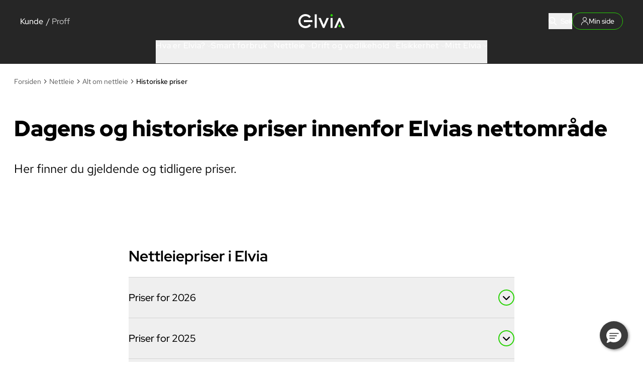

--- FILE ---
content_type: text/html; charset=utf-8
request_url: https://www.elvia.no/nettleie/alt-om-nettleie/dagens-og-historiske-priser-innenfor-elvias-nettomrade/
body_size: 15672
content:
<!DOCTYPE html>
<html lang="no" class="overscroll-contain">
<head>
	<meta charset="UTF-8" />
	<meta http-equiv="X-UA-Compatible" content="ie=edge">
	<meta name="viewport" content="width=device-width, initial-scale=1" />
	
	<link rel="preload" as="style"
		  type="text/css"
		  onload="this.rel = 'stylesheet'"
		  href="https://unpkg.com/@phosphor-icons/web@2.1.1/src/bold/style.css" />
	<link rel="preload" as="style"
		  type="text/css"
		  onload="this.rel = 'stylesheet'"
		  href="https://unpkg.com/@phosphor-icons/web@2.1.1/src/regular/style.css" />
	<link rel="preload" as="style"
		  type="text/css"
		  onload="this.rel = 'stylesheet'"
		  href="https://unpkg.com/@phosphor-icons/web@2.1.1/src/fill/style.css" />

	<link rel="icon" type="image/png" href="/elvia/icons/favicon.png" id="favicon">
	<link rel="preload" href="/elvia/fonts/RedHatDisplay-VariableFont_wght.ttf" as="font" type="font/ttf" crossorigin>
	<link rel="preload" href="/elvia/fonts/RedHatDisplay-Italic-VariableFont_wght.ttf" as="font" type="font/ttf" crossorigin>
	<link rel="preload" href="/elvia/fonts/RedHatText-VariableFont_wght.ttf" as="font" type="font/ttf" crossorigin>
	<link rel="preload" href="/elvia/fonts/RedHatText-Italic-VariableFont_wght.ttf" as="font" type="font/ttf" crossorigin>


	<!-- Google Consent Mode -->
<script>
    window.dataLayer = window.dataLayer || [];
    function gtag() { dataLayer.push(arguments); }
        gtag('consent', 'default', {
            'ad_storage': 'denied',
            'ad_user_data': 'denied',
            'ad_personalization': 'denied',
            'analytics_storage': 'denied',
            'wait_for_update': 500
        });
        gtag('set', 'ads_data_redaction', true);
</script>
<!-- /End Google Consent Mode -->
<script id="CookieConsent" src="https://policy.app.cookieinformation.com/uc.js" data-culture="NO" type="text/javascript" data-gcm-version="2.0"></script>
<script nonce="03fb9b7a-2d34-4fc7-ade4-1d5670b77725">
!function(T,l,y){var S=T.location,k="script",D="instrumentationKey",C="ingestionendpoint",I="disableExceptionTracking",E="ai.device.",b="toLowerCase",w="crossOrigin",N="POST",e="appInsightsSDK",t=y.name||"appInsights";(y.name||T[e])&&(T[e]=t);var n=T[t]||function(d){var g=!1,f=!1,m={initialize:!0,queue:[],sv:"5",version:2,config:d};function v(e,t){var n={},a="Browser";return n[E+"id"]=a[b](),n[E+"type"]=a,n["ai.operation.name"]=S&&S.pathname||"_unknown_",n["ai.internal.sdkVersion"]="javascript:snippet_"+(m.sv||m.version),{time:function(){var e=new Date;function t(e){var t=""+e;return 1===t.length&&(t="0"+t),t}return e.getUTCFullYear()+"-"+t(1+e.getUTCMonth())+"-"+t(e.getUTCDate())+"T"+t(e.getUTCHours())+":"+t(e.getUTCMinutes())+":"+t(e.getUTCSeconds())+"."+((e.getUTCMilliseconds()/1e3).toFixed(3)+"").slice(2,5)+"Z"}(),iKey:e,name:"Microsoft.ApplicationInsights."+e.replace(/-/g,"")+"."+t,sampleRate:100,tags:n,data:{baseData:{ver:2}}}}var h=d.url||y.src;if(h){function a(e){var t,n,a,i,r,o,s,c,u,p,l;g=!0,m.queue=[],f||(f=!0,t=h,s=function(){var e={},t=d.connectionString;if(t)for(var n=t.split(";"),a=0;a<n.length;a++){var i=n[a].split("=");2===i.length&&(e[i[0][b]()]=i[1])}if(!e[C]){var r=e.endpointsuffix,o=r?e.location:null;e[C]="https://"+(o?o+".":"")+"dc."+(r||"services.visualstudio.com")}return e}(),c=s[D]||d[D]||"",u=s[C],p=u?u+"/v2/track":d.endpointUrl,(l=[]).push((n="SDK LOAD Failure: Failed to load Application Insights SDK script (See stack for details)",a=t,i=p,(o=(r=v(c,"Exception")).data).baseType="ExceptionData",o.baseData.exceptions=[{typeName:"SDKLoadFailed",message:n.replace(/\./g,"-"),hasFullStack:!1,stack:n+"\nSnippet failed to load ["+a+"] -- Telemetry is disabled\nHelp Link: https://go.microsoft.com/fwlink/?linkid=2128109\nHost: "+(S&&S.pathname||"_unknown_")+"\nEndpoint: "+i,parsedStack:[]}],r)),l.push(function(e,t,n,a){var i=v(c,"Message"),r=i.data;r.baseType="MessageData";var o=r.baseData;return o.message='AI (Internal): 99 message:"'+("SDK LOAD Failure: Failed to load Application Insights SDK script (See stack for details) ("+n+")").replace(/\"/g,"")+'"',o.properties={endpoint:a},i}(0,0,t,p)),function(e,t){if(JSON){var n=T.fetch;if(n&&!y.useXhr)n(t,{method:N,body:JSON.stringify(e),mode:"cors"});else if(XMLHttpRequest){var a=new XMLHttpRequest;a.open(N,t),a.setRequestHeader("Content-type","application/json"),a.send(JSON.stringify(e))}}}(l,p))}function i(e,t){f||setTimeout(function(){!t&&m.core||a()},500)}var e=function(){var n=l.createElement(k);n.src=h;var e=y[w];return!e&&""!==e||"undefined"==n[w]||(n[w]=e),n.onload=i,n.onerror=a,n.onreadystatechange=function(e,t){"loaded"!==n.readyState&&"complete"!==n.readyState||i(0,t)},n}();y.ld<0?l.getElementsByTagName("head")[0].appendChild(e):setTimeout(function(){l.getElementsByTagName(k)[0].parentNode.appendChild(e)},y.ld||0)}try{m.cookie=l.cookie}catch(p){}function t(e){for(;e.length;)!function(t){m[t]=function(){var e=arguments;g||m.queue.push(function(){m[t].apply(m,e)})}}(e.pop())}var n="track",r="TrackPage",o="TrackEvent";t([n+"Event",n+"PageView",n+"Exception",n+"Trace",n+"DependencyData",n+"Metric",n+"PageViewPerformance","start"+r,"stop"+r,"start"+o,"stop"+o,"addTelemetryInitializer","setAuthenticatedUserContext","clearAuthenticatedUserContext","flush"]),m.SeverityLevel={Verbose:0,Information:1,Warning:2,Error:3,Critical:4};var s=(d.extensionConfig||{}).ApplicationInsightsAnalytics||{};if(!0!==d[I]&&!0!==s[I]){var c="onerror";t(["_"+c]);var u=T[c];T[c]=function(e,t,n,a,i){var r=u&&u(e,t,n,a,i);return!0!==r&&m["_"+c]({message:e,url:t,lineNumber:n,columnNumber:a,error:i}),r},d.autoExceptionInstrumented=!0}return m}(y.cfg);function a(){y.onInit&&y.onInit(n)}(T[t]=n).queue&&0===n.queue.length?(n.queue.push(a),n.trackPageView({})):a()}(window,document,{src: "https://js.monitor.azure.com/scripts/b/ai.2.gbl.min.js", crossOrigin: "anonymous", cfg: {instrumentationKey:'7661fa83-51c8-4b2a-8d88-1d39f80ba0b6', disableCookiesUsage: false }});
</script>
<script nonce="03fb9b7a-2d34-4fc7-ade4-1d5670b77725">
var zaius = window['zaius']||(window['zaius']=[]);zaius.methods=["initialize","onload","customer","entity","event","subscribe","unsubscribe","consent","identify","anonymize","dispatch"];zaius.factory=function(e){return function(){var t=Array.prototype.slice.call(arguments);t.unshift(e);zaius.push(t);return zaius}};(function(){for(var i=0;i<zaius.methods.length;i++){var method=zaius.methods[i];zaius[method]=zaius.factory(method)}var e=document.createElement("script");e.type="text/javascript";e.async=true;e.src=("https:"===document.location.protocol?"https://":"http://")+"d1igp3oop3iho5.cloudfront.net/v2/hpUfhOjmRd9GuTUpTFnyXw-eu1/zaius-min.js";var t=document.getElementsByTagName("script")[0];t.parentNode.insertBefore(e,t)})();
  
  // Edits to this script should only be made below this line.
  zaius.event('pageview');

</script>
<script nonce="03fb9b7a-2d34-4fc7-ade4-1d5670b77725">
_iaq = [ ['client', '3491802313494f56948eeb631140980e'], ['track', 'consume'] ]; !function(d,s){var ia=d.createElement(s);ia.async=1,s=d.getElementsByTagName(s)[0],ia.src='//s.emea01.idio.episerver.net/ia.js',s.parentNode.insertBefore(ia,s)}(document,'script');
</script>


	<link href="/elvia/js/main.k1trFAPh.js" rel="modulepreload" as="script" crossorigin />
<link href="/elvia/js/vendor.BjGzg4sZ.js" rel="modulepreload" as="script" crossorigin />
<link href="/elvia/js/chunk.Bu0Tr8e9.js" rel="modulepreload" as="script" crossorigin />
<link href="/elvia/js/chunk.aB_FtFXf.js" rel="modulepreload" as="script" crossorigin />
<link href="/elvia/js/chunk.CZyHTIEo.js" rel="modulepreload" as="script" crossorigin />
<link href="/elvia/js/chunk.DlqqRDno.js" rel="modulepreload" as="script" crossorigin />
<link href="/elvia/js/chunk.lQmcw6WN.js" rel="modulepreload" as="script" crossorigin />
<link href="/elvia/js/vendor-zod.DBklnLj7.js" rel="modulepreload" as="script" crossorigin />
<link href="/elvia/js/chunk.DjlQEkHz.js" rel="modulepreload" as="script" crossorigin />

	<link href="/elvia/css/index.6neWX4r5.css" rel="preload" as="style" crossorigin />

	<link href="/elvia/css/index.6neWX4r5.css" rel="stylesheet" crossorigin />


		<!-- Google Tag Manager -->
		<script>
			(function (w, d, s, l, i) {
				w[l] = w[l] || []; w[l].push({
					'gtm.start':
						new Date().getTime(), event: 'gtm.js'
				}); var f = d.getElementsByTagName(s)[0],
					j = d.createElement(s), dl = l != 'dataLayer' ? '&l=' + l : ''; j.async = true; j.src =
						'https://www.googletagmanager.com/gtm.js?id=' + i + dl; f.parentNode.insertBefore(j, f);
			})(window, document, 'script', 'dataLayer', 'GTM-5ZNFG7V');
		</script>
		<!-- End Google Tag Manager -->

	<title>Dagens og historiske priser innenfor Elvias nettomr&#xE5;de | Elvia</title>
<meta name="title" content="Dagens og historiske priser innenfor Elvias nettomr&#xE5;de">
<meta name="description" content="Her finner du gjeldende og tidligere priser for Oslo, Innlandet, Akershus og &#xD8;stfold for Elvia kunder samt historiske priser fra f&#xF8;r vi ble Elvia.">
<meta property="og:title" content="Dagens og historiske priser innenfor Elvias nettomr&#xE5;de">
<meta property="og:type" content="website">
<meta property="og:url" content="https://www.elvia.no/nettleie/alt-om-nettleie/dagens-og-historiske-priser-innenfor-elvias-nettomrade/">
<meta property="og:description" content="Her finner du gjeldende og tidligere priser for Oslo, Innlandet, Akershus og &#xD8;stfold for Elvia kunder samt historiske priser fra f&#xF8;r vi ble Elvia.">
<meta property="og:site_name" content="Elvia">
<meta name="robots" content="index, follow">
<meta property="pageID" content="19989">	
	



	
</head>
<body class="overflow-x-hidden max-w-screen bg-background">
	<script type="module" crossorigin src="/elvia/js/main.k1trFAPh.js"></script>


	

	<div id="root" class="flex flex-col min-h-screen">
		
<header id="react_0HNIOLRPRMKA4" class="relative top-0 z-[5] bg-white"><div class="absolute bg-background-c h-0.5 w-0.5 opacity-0 overflow-hidden focus-within:static focus-within:h-fit focus-within:w-full focus-within:p-0.5 focus-within:opacity-100 flex justify-center"><a class="anchor--primary max-w-full min-w-0 group/link inline-flex items-center min-h-6 anchor--dark btn btn--primary btn-md fs-interactive-lg" href="#main" tabindex="1" type="button"><span>Gå til hovedinnhold</span></a><button class="btn btn--primary btn-md" type="button" aria-label="Åpne søkefelt" tabindex="1">Søk</button></div><div class="transition-colors duration-300 relative flex items-center border-b group/menuopen bg-background-c text-text-light border-b-background-c"><div class="w-full h-fit p-2 lg:px-10 lg:pt-4 lg:pb-0"><div class="flex items-center w-full gap-6"><div class="flex-1 group/menuopen:text-text-dark group/menuclosed:text-text-light hidden lg:block"><a class="anchor--primary max-w-full min-w-0 group/link inline-flex items-center min-h-6 anchor--light fs-interactive-md" href="/" data-highlight="true"><span>Kunde</span></a><span class="pl-1.5">/</span> <a class="anchor--primary max-w-full min-w-0 group/link inline-flex items-center min-h-6 anchor--light !text-grayscale-30 fs-interactive-md" href="/proff/" data-highlight="false"><span>Proff</span></a></div><div class="flex justify-center items-center min-w-[130px] p-3 h-[52px]"><a href="/" class="inline-block h-full"><img loading="lazy" class="h-full" src="/contentassets/e5b0518d5b9347deb1d62e1ccd49c8db/elvia-logo-charge.svg" alt="Tilbake til forsiden" height="40"/></a></div><div class="flex-1 flex gap-2 md:gap-5 fs-body-base text-primary justify-end items-center min-w-[130px]"><button class="group/iconbtn flex items-center justify-center min-w-[32px] min-h-[32px] hidden lg:inline-flex" type="button" title="Søk" aria-label="Åpne søkefelt"><span class="[&amp;&gt;svg]:w-full [&amp;&gt;svg]:h-full size-4 group-hocus/iconbtn:hidden inline-block"><svg viewBox="0 0 24 24" aria-hidden="true" width="24" height="24" fill="none" xmlns="http://www.w3.org/2000/svg"><path fill-rule="evenodd" clip-rule="evenodd" d="M18.98 6.02C16.845.996 11.042-1.346 6.02.79.996 2.925-1.346 8.727.79 13.75c2.135 5.023 7.937 7.364 12.96 5.23a9.896 9.896 0 0 0 2.293-1.363l6.057 6.057a1.113 1.113 0 1 0 1.573-1.573l-6.057-6.058A9.88 9.88 0 0 0 18.98 6.019ZM6.89 2.837a7.657 7.657 0 1 1 5.99 14.094A7.657 7.657 0 0 1 6.89 2.838ZM4 9a1 1 0 1 1 2 0 5 5 0 0 0 5 5 1 1 0 1 1 0 2 7 7 0 0 1-7-7Z" fill="var(--e-color-static-white, #FFFFFF)"/></svg></span><span class="[&amp;&gt;svg]:w-full [&amp;&gt;svg]:h-full size-4 hidden group-hocus/iconbtn:inline-block"><svg viewBox="0 0 24 24" aria-hidden="true" width="24" height="24" fill="none" xmlns="http://www.w3.org/2000/svg"><path fill-rule="evenodd" clip-rule="evenodd" d="M18.98 6.02C16.845.996 11.042-1.346 6.02.79.996 2.925-1.346 8.727.79 13.75c2.135 5.023 7.937 7.364 12.96 5.23a9.896 9.896 0 0 0 2.293-1.363l6.057 6.057a1.113 1.113 0 1 0 1.573-1.573l-6.057-6.058A9.88 9.88 0 0 0 18.98 6.019ZM6.89 2.837a7.657 7.657 0 1 1 5.99 14.094A7.657 7.657 0 0 1 6.89 2.838ZM4 9a1 1 0 1 1 2 0 5 5 0 0 0 5 5 1 1 0 1 1 0 2 7 7 0 0 1-7-7Z" fill="var(--e-color-static-white, #FFFFFF)"/></svg></span><span class="ml-2 fs-interactive-sm decoration-primary decoration-2 underline-offset-4 group-hover/iconbtn:underline   text-text-light">Søk</span></button><a href="/logg-inn/" class="btn btn--secondary btn-sm border-primary group text-text-light hover:text-text-dark hidden lg:inline-flex" type="button"><span class="inline-block [&amp;&gt;svg]:w-full [&amp;&gt;svg]:h-full size-4 group-hover:hidden"><svg viewBox="0 0 24 24" aria-hidden="true" width="24" height="24" fill="none" xmlns="http://www.w3.org/2000/svg"><path fill-rule="evenodd" clip-rule="evenodd" d="M6 6c0 3.308 2.692 6 6 6s6-2.692 6-6-2.692-6-6-6-6 2.692-6 6Zm1.5 0c0-2.481 2.019-4.5 4.5-4.5s4.5 2.019 4.5 4.5-2.019 4.5-4.5 4.5A4.505 4.505 0 0 1 7.5 6ZM21 23.25a.75.75 0 0 0 1.5 0c0-5.79-4.71-10.5-10.5-10.5S1.5 17.46 1.5 23.25a.75.75 0 0 0 1.5 0c0-4.963 4.037-9 9-9s9 4.037 9 9Z" fill="var(--e-color-static-white, #FFFFFF)"/></svg></span><span class="[&amp;&gt;svg]:w-full [&amp;&gt;svg]:h-full size-4 group-hover:inline-block hidden"><svg viewBox="0 0 24 24" aria-hidden="true" width="24" height="24" fill="none" xmlns="http://www.w3.org/2000/svg"><path fill-rule="evenodd" clip-rule="evenodd" d="M6 6c0 3.308 2.692 6 6 6s6-2.692 6-6-2.692-6-6-6-6 2.692-6 6Zm1.5 0c0-2.481 2.019-4.5 4.5-4.5s4.5 2.019 4.5 4.5-2.019 4.5-4.5 4.5A4.505 4.505 0 0 1 7.5 6ZM21 23.25a.75.75 0 0 0 1.5 0c0-5.79-4.71-10.5-10.5-10.5S1.5 17.46 1.5 23.25a.75.75 0 0 0 1.5 0c0-4.963 4.037-9 9-9s9 4.037 9 9Z" fill="var(--e-color-icon-stroke-1, var(--e-color-icon-stroke-1, #000000))"/></svg></span>Min side</a><div class="lg:hidden"><button class="group/iconbtn flex items-center justify-center min-w-[32px] min-h-[32px] hover:bg-primary rounded-full" type="button" aria-expanded="false" aria-label="Åpne meny"><span class="[&amp;&gt;svg]:w-full [&amp;&gt;svg]:h-full size-6 inline-block"><svg viewBox="0 0 24 24" aria-hidden="true" width="24" height="24" fill="none" xmlns="http://www.w3.org/2000/svg"><path d="M.75 4.253a.75.75 0 0 0 0 1.5h22.5a.75.75 0 0 0 0-1.5H.75ZM0 12.003a.75.75 0 0 1 .75-.75h22.5a.75.75 0 1 1 0 1.5H.75a.75.75 0 0 1-.75-.75ZM0 19.003a.75.75 0 0 1 .75-.75h22.5a.75.75 0 1 1 0 1.5H.75a.75.75 0 0 1-.75-.75Z" fill="var(--e-color-static-white, #FFFFFF)"/></svg></span></button></div></div></div><div class="hidden lg:flex justify-center gap-6 grow mt-3"><nav aria-label="Hovedmeny for datamaskin" class="hidden lg:flex flex-wrap gap-x-6 gap-y-1 justify-center items-center"><button type="button" aria-label="Hva er Elvia?" class="menu-btn group group/menuopen:text-text-dark group/menuclosed:text-text-light" data-active-section="false" aria-expanded="false">Hva er Elvia?<span class="inline-block [&amp;&gt;svg]:w-full [&amp;&gt;svg]:h-full size-2 ml-1 transition-transform duration-300 rotate-0"><svg viewBox="0 0 24 24" aria-hidden="true" width="24" height="24" fill="none" xmlns="http://www.w3.org/2000/svg"><path fill-rule="evenodd" clip-rule="evenodd" d="M.476 5.994a.75.75 0 0 1 1.06.012L12 16.707 22.464 6.006a.75.75 0 0 1 1.072 1.048l-10.481 10.72A1.483 1.483 0 0 1 12 18.22a1.469 1.469 0 0 1-1.055-.445L.464 7.054a.75.75 0 0 1 .012-1.061Z" fill="var(--e-color-static-white, #FFFFFF)"/></svg></span></button><button type="button" aria-label="Smart forbruk" class="menu-btn group group/menuopen:text-text-dark group/menuclosed:text-text-light" data-active-section="false" aria-expanded="false">Smart forbruk<span class="inline-block [&amp;&gt;svg]:w-full [&amp;&gt;svg]:h-full size-2 ml-1 transition-transform duration-300 rotate-0"><svg viewBox="0 0 24 24" aria-hidden="true" width="24" height="24" fill="none" xmlns="http://www.w3.org/2000/svg"><path fill-rule="evenodd" clip-rule="evenodd" d="M.476 5.994a.75.75 0 0 1 1.06.012L12 16.707 22.464 6.006a.75.75 0 0 1 1.072 1.048l-10.481 10.72A1.483 1.483 0 0 1 12 18.22a1.469 1.469 0 0 1-1.055-.445L.464 7.054a.75.75 0 0 1 .012-1.061Z" fill="var(--e-color-static-white, #FFFFFF)"/></svg></span></button><button type="button" aria-label="Nettleie" class="menu-btn group group/menuopen:text-text-dark group/menuclosed:text-text-light" data-active-section="false" aria-expanded="false">Nettleie<span class="inline-block [&amp;&gt;svg]:w-full [&amp;&gt;svg]:h-full size-2 ml-1 transition-transform duration-300 rotate-0"><svg viewBox="0 0 24 24" aria-hidden="true" width="24" height="24" fill="none" xmlns="http://www.w3.org/2000/svg"><path fill-rule="evenodd" clip-rule="evenodd" d="M.476 5.994a.75.75 0 0 1 1.06.012L12 16.707 22.464 6.006a.75.75 0 0 1 1.072 1.048l-10.481 10.72A1.483 1.483 0 0 1 12 18.22a1.469 1.469 0 0 1-1.055-.445L.464 7.054a.75.75 0 0 1 .012-1.061Z" fill="var(--e-color-static-white, #FFFFFF)"/></svg></span></button><button type="button" aria-label="Drift og vedlikehold" class="menu-btn group group/menuopen:text-text-dark group/menuclosed:text-text-light" data-active-section="false" aria-expanded="false">Drift og vedlikehold<span class="inline-block [&amp;&gt;svg]:w-full [&amp;&gt;svg]:h-full size-2 ml-1 transition-transform duration-300 rotate-0"><svg viewBox="0 0 24 24" aria-hidden="true" width="24" height="24" fill="none" xmlns="http://www.w3.org/2000/svg"><path fill-rule="evenodd" clip-rule="evenodd" d="M.476 5.994a.75.75 0 0 1 1.06.012L12 16.707 22.464 6.006a.75.75 0 0 1 1.072 1.048l-10.481 10.72A1.483 1.483 0 0 1 12 18.22a1.469 1.469 0 0 1-1.055-.445L.464 7.054a.75.75 0 0 1 .012-1.061Z" fill="var(--e-color-static-white, #FFFFFF)"/></svg></span></button><button type="button" aria-label="Elsikkerhet" class="menu-btn group group/menuopen:text-text-dark group/menuclosed:text-text-light" data-active-section="false" aria-expanded="false">Elsikkerhet<span class="inline-block [&amp;&gt;svg]:w-full [&amp;&gt;svg]:h-full size-2 ml-1 transition-transform duration-300 rotate-0"><svg viewBox="0 0 24 24" aria-hidden="true" width="24" height="24" fill="none" xmlns="http://www.w3.org/2000/svg"><path fill-rule="evenodd" clip-rule="evenodd" d="M.476 5.994a.75.75 0 0 1 1.06.012L12 16.707 22.464 6.006a.75.75 0 0 1 1.072 1.048l-10.481 10.72A1.483 1.483 0 0 1 12 18.22a1.469 1.469 0 0 1-1.055-.445L.464 7.054a.75.75 0 0 1 .012-1.061Z" fill="var(--e-color-static-white, #FFFFFF)"/></svg></span></button><button type="button" aria-label="Mitt Elvia" class="menu-btn group group/menuopen:text-text-dark group/menuclosed:text-text-light" data-active-section="false" aria-expanded="false">Mitt Elvia<span class="inline-block [&amp;&gt;svg]:w-full [&amp;&gt;svg]:h-full size-2 ml-1 transition-transform duration-300 rotate-0"><svg viewBox="0 0 24 24" aria-hidden="true" width="24" height="24" fill="none" xmlns="http://www.w3.org/2000/svg"><path fill-rule="evenodd" clip-rule="evenodd" d="M.476 5.994a.75.75 0 0 1 1.06.012L12 16.707 22.464 6.006a.75.75 0 0 1 1.072 1.048l-10.481 10.72A1.483 1.483 0 0 1 12 18.22a1.469 1.469 0 0 1-1.055-.445L.464 7.054a.75.75 0 0 1 .012-1.061Z" fill="var(--e-color-static-white, #FFFFFF)"/></svg></span></button></nav></div></div></div></header>
			<main id="main" class="grow w-full eid-container glossaryEnabled">
				
				






<div id="react_0HNIOLRPRMKA2" class="mt-6"><nav aria-label="Brødsmulesti" class=" breadcrumbs"><ol class="hidden md:flex flex-row flex-wrap items-center"><li><span class="flex items-center flex-nowrap"><a title="Forsiden" text="Forsiden" href="/" attributes="[object Object]" aria-current="false" data-ignore-basestyle="true" class="breadcrumb--link brand--border--expand">Forsiden</a><span class="inline-block [&amp;&gt;svg]:w-full [&amp;&gt;svg]:h-full size-2 mx-1"><svg viewBox="0 0 24 24" aria-hidden="true" width="24" height="24" fill="none" xmlns="http://www.w3.org/2000/svg"><path fill-rule="evenodd" clip-rule="evenodd" d="M6.289.389a1.328 1.328 0 0 1 1.878 0l10.169 10.168a2.038 2.038 0 0 1 0 2.886L8.167 23.61a1.328 1.328 0 1 1-1.878-1.878L16.022 12 6.289 2.267a1.328 1.328 0 0 1 0-1.878Z" fill="var(--e-color-icon-stroke-1, var(--e-color-icon-stroke-1, #000000))"/></svg></span></span></li><li><span class="flex items-center flex-nowrap"><a title="Nettleie" text="Nettleie" href="/nettleie/" attributes="[object Object]" aria-current="false" data-ignore-basestyle="true" class="breadcrumb--link brand--border--expand">Nettleie</a><span class="inline-block [&amp;&gt;svg]:w-full [&amp;&gt;svg]:h-full size-2 mx-1"><svg viewBox="0 0 24 24" aria-hidden="true" width="24" height="24" fill="none" xmlns="http://www.w3.org/2000/svg"><path fill-rule="evenodd" clip-rule="evenodd" d="M6.289.389a1.328 1.328 0 0 1 1.878 0l10.169 10.168a2.038 2.038 0 0 1 0 2.886L8.167 23.61a1.328 1.328 0 1 1-1.878-1.878L16.022 12 6.289 2.267a1.328 1.328 0 0 1 0-1.878Z" fill="var(--e-color-icon-stroke-1, var(--e-color-icon-stroke-1, #000000))"/></svg></span></span></li><li><span class="flex items-center flex-nowrap"><a title="Alt om nettleie" text="Alt om nettleie" href="/nettleie/alt-om-nettleie/" attributes="[object Object]" aria-current="false" data-ignore-basestyle="true" class="breadcrumb--link brand--border--expand">Alt om nettleie</a><span class="inline-block [&amp;&gt;svg]:w-full [&amp;&gt;svg]:h-full size-2 mx-1"><svg viewBox="0 0 24 24" aria-hidden="true" width="24" height="24" fill="none" xmlns="http://www.w3.org/2000/svg"><path fill-rule="evenodd" clip-rule="evenodd" d="M6.289.389a1.328 1.328 0 0 1 1.878 0l10.169 10.168a2.038 2.038 0 0 1 0 2.886L8.167 23.61a1.328 1.328 0 1 1-1.878-1.878L16.022 12 6.289 2.267a1.328 1.328 0 0 1 0-1.878Z" fill="var(--e-color-icon-stroke-1, var(--e-color-icon-stroke-1, #000000))"/></svg></span></span></li><li><span class="flex items-center flex-nowrap"><a title="Historiske priser" text="Historiske priser" href="/nettleie/alt-om-nettleie/dagens-og-historiske-priser-innenfor-elvias-nettomrade/" attributes="[object Object]" aria-current="true" data-ignore-basestyle="true" class="breadcrumb--link brand--border--expand">Historiske priser</a></span></li></ol><div class="md:hidden flex items-center flex-nowrap "><span class="inline-block [&amp;&gt;svg]:w-full [&amp;&gt;svg]:h-full size-2 mr-1"><svg viewBox="0 0 24 24" aria-hidden="true" width="24" height="24" fill="none" xmlns="http://www.w3.org/2000/svg"><path fill-rule="evenodd" clip-rule="evenodd" d="M17.715.389c.518.519.518 1.36 0 1.878L7.982 12l9.733 9.733a1.328 1.328 0 0 1-1.878 1.878L5.668 13.443v-.001a2.038 2.038 0 0 1 0-2.884L15.837.388a1.328 1.328 0 0 1 1.878 0Z" fill="var(--e-color-icon-stroke-1, var(--e-color-icon-stroke-1, #000000))"/></svg></span><a title="Alt om nettleie" text="Alt om nettleie" href="/nettleie/alt-om-nettleie/" attributes="[object Object]" data-ignore-basestyle="true" class="breadcrumb--link brand--border--expand"><span>Alt om nettleie</span></a></div></nav></div>


<div class="pb-9 mobile_large:pb-12 mt-12 mobile_large:mt-14">
	<h1 class="fs-title-xl">Dagens og historiske priser innenfor Elvias nettomr&#xE5;de</h1>
		<p class="fs-body-lead mt-9">Her finner du gjeldende og tidligere priser.</p>
	
<div class="blockarea"><div class="block elviafaqblock             blockmargin" id="nettleiepriser-i-elvia">

<div id="react_0HNIOLRPRMKA3"><section class="relative max-w-3xl mx-auto"><div class="py-5 md:py-14 "><h2 class="mb-6 fs-title-md">Nettleiepriser i Elvia</h2><div class="accordion accordion--primary" data-orientation="vertical"><div data-state="closed" data-orientation="vertical" class="accordion--item"><button type="button" aria-controls="radix-:R16:" aria-expanded="false" data-state="closed" data-orientation="vertical" id="radix-:R6:" class="accordion--trigger group" data-radix-collection-item=""><h3 class="font-bold fs-interactive-xl">Priser for 2026</h3><span class="inline-block [&amp;&gt;svg]:w-full [&amp;&gt;svg]:h-full size-8 accordion--icon accordion--icon--collapsed"><svg viewbox="0 0 24 24" aria-hidden="true" width="24" height="24" fill="none" xmlns="http://www.w3.org/2000/svg"><path d="M12 24C5.383 24 0 18.617 0 12S5.383 0 12 0s12 5.383 12 12-5.383 12-12 12Zm0-22.5C6.21 1.5 1.5 6.21 1.5 12S6.21 22.5 12 22.5 22.5 17.79 22.5 12 17.79 1.5 12 1.5Z" fill="var(--e-color-brand-accent, var(--e-color-brand-accent, #29D305))"></path><path fill-rule="evenodd" clip-rule="evenodd" d="M12.813 15.393a1.149 1.149 0 0 1-1.626 0L6.95 11.157A.853.853 0 1 1 8.157 9.95L12 13.793l3.843-3.843a.853.853 0 0 1 1.207 1.207l-4.237 4.236Z" fill="var(--e-color-icon-stroke-1, var(--e-color-icon-stroke-1, #000000))"></path></svg></span><span class="inline-block [&amp;&gt;svg]:w-full [&amp;&gt;svg]:h-full size-8 accordion--icon accordion--icon--expanded"><svg viewbox="0 0 24 24" aria-hidden="true" width="24" height="24" fill="none" xmlns="http://www.w3.org/2000/svg"><path d="M12 24C5.383 24 0 18.617 0 12S5.383 0 12 0s12 5.383 12 12-5.383 12-12 12Z" fill="var(--e-color-brand-accent, var(--e-color-brand-accent, #29D305))"></path><path fill-rule="evenodd" clip-rule="evenodd" d="M12.813 15.393a1.149 1.149 0 0 1-1.626 0L6.95 11.157A.853.853 0 1 1 8.157 9.95L12 13.793l3.843-3.843a.853.853 0 0 1 1.207 1.207l-4.237 4.236Z" fill="#000"></path></svg></span></button><div data-state="closed" id="radix-:R16:" hidden="" role="region" aria-labelledby="radix-:R6:" data-orientation="vertical" class="accordion--content" style="--radix-accordion-content-height:var(--radix-collapsible-content-height);--radix-accordion-content-width:var(--radix-collapsible-content-width)"></div></div><div data-state="closed" data-orientation="vertical" class="accordion--item"><button type="button" aria-controls="radix-:R1a:" aria-expanded="false" data-state="closed" data-orientation="vertical" id="radix-:Ra:" class="accordion--trigger group" data-radix-collection-item=""><h3 class="font-bold fs-interactive-xl">Priser for 2025 </h3><span class="inline-block [&amp;&gt;svg]:w-full [&amp;&gt;svg]:h-full size-8 accordion--icon accordion--icon--collapsed"><svg viewbox="0 0 24 24" aria-hidden="true" width="24" height="24" fill="none" xmlns="http://www.w3.org/2000/svg"><path d="M12 24C5.383 24 0 18.617 0 12S5.383 0 12 0s12 5.383 12 12-5.383 12-12 12Zm0-22.5C6.21 1.5 1.5 6.21 1.5 12S6.21 22.5 12 22.5 22.5 17.79 22.5 12 17.79 1.5 12 1.5Z" fill="var(--e-color-brand-accent, var(--e-color-brand-accent, #29D305))"></path><path fill-rule="evenodd" clip-rule="evenodd" d="M12.813 15.393a1.149 1.149 0 0 1-1.626 0L6.95 11.157A.853.853 0 1 1 8.157 9.95L12 13.793l3.843-3.843a.853.853 0 0 1 1.207 1.207l-4.237 4.236Z" fill="var(--e-color-icon-stroke-1, var(--e-color-icon-stroke-1, #000000))"></path></svg></span><span class="inline-block [&amp;&gt;svg]:w-full [&amp;&gt;svg]:h-full size-8 accordion--icon accordion--icon--expanded"><svg viewbox="0 0 24 24" aria-hidden="true" width="24" height="24" fill="none" xmlns="http://www.w3.org/2000/svg"><path d="M12 24C5.383 24 0 18.617 0 12S5.383 0 12 0s12 5.383 12 12-5.383 12-12 12Z" fill="var(--e-color-brand-accent, var(--e-color-brand-accent, #29D305))"></path><path fill-rule="evenodd" clip-rule="evenodd" d="M12.813 15.393a1.149 1.149 0 0 1-1.626 0L6.95 11.157A.853.853 0 1 1 8.157 9.95L12 13.793l3.843-3.843a.853.853 0 0 1 1.207 1.207l-4.237 4.236Z" fill="#000"></path></svg></span></button><div data-state="closed" id="radix-:R1a:" hidden="" role="region" aria-labelledby="radix-:Ra:" data-orientation="vertical" class="accordion--content" style="--radix-accordion-content-height:var(--radix-collapsible-content-height);--radix-accordion-content-width:var(--radix-collapsible-content-width)"></div></div><div data-state="closed" data-orientation="vertical" class="accordion--item"><button type="button" aria-controls="radix-:R1e:" aria-expanded="false" data-state="closed" data-orientation="vertical" id="radix-:Re:" class="accordion--trigger group" data-radix-collection-item=""><h3 class="font-bold fs-interactive-xl">Priser for 2024</h3><span class="inline-block [&amp;&gt;svg]:w-full [&amp;&gt;svg]:h-full size-8 accordion--icon accordion--icon--collapsed"><svg viewbox="0 0 24 24" aria-hidden="true" width="24" height="24" fill="none" xmlns="http://www.w3.org/2000/svg"><path d="M12 24C5.383 24 0 18.617 0 12S5.383 0 12 0s12 5.383 12 12-5.383 12-12 12Zm0-22.5C6.21 1.5 1.5 6.21 1.5 12S6.21 22.5 12 22.5 22.5 17.79 22.5 12 17.79 1.5 12 1.5Z" fill="var(--e-color-brand-accent, var(--e-color-brand-accent, #29D305))"></path><path fill-rule="evenodd" clip-rule="evenodd" d="M12.813 15.393a1.149 1.149 0 0 1-1.626 0L6.95 11.157A.853.853 0 1 1 8.157 9.95L12 13.793l3.843-3.843a.853.853 0 0 1 1.207 1.207l-4.237 4.236Z" fill="var(--e-color-icon-stroke-1, var(--e-color-icon-stroke-1, #000000))"></path></svg></span><span class="inline-block [&amp;&gt;svg]:w-full [&amp;&gt;svg]:h-full size-8 accordion--icon accordion--icon--expanded"><svg viewbox="0 0 24 24" aria-hidden="true" width="24" height="24" fill="none" xmlns="http://www.w3.org/2000/svg"><path d="M12 24C5.383 24 0 18.617 0 12S5.383 0 12 0s12 5.383 12 12-5.383 12-12 12Z" fill="var(--e-color-brand-accent, var(--e-color-brand-accent, #29D305))"></path><path fill-rule="evenodd" clip-rule="evenodd" d="M12.813 15.393a1.149 1.149 0 0 1-1.626 0L6.95 11.157A.853.853 0 1 1 8.157 9.95L12 13.793l3.843-3.843a.853.853 0 0 1 1.207 1.207l-4.237 4.236Z" fill="#000"></path></svg></span></button><div data-state="closed" id="radix-:R1e:" hidden="" role="region" aria-labelledby="radix-:Re:" data-orientation="vertical" class="accordion--content" style="--radix-accordion-content-height:var(--radix-collapsible-content-height);--radix-accordion-content-width:var(--radix-collapsible-content-width)"></div></div><div data-state="closed" data-orientation="vertical" class="accordion--item"><button type="button" aria-controls="radix-:R1i:" aria-expanded="false" data-state="closed" data-orientation="vertical" id="radix-:Ri:" class="accordion--trigger group" data-radix-collection-item=""><h3 class="font-bold fs-interactive-xl">Priser for 2023</h3><span class="inline-block [&amp;&gt;svg]:w-full [&amp;&gt;svg]:h-full size-8 accordion--icon accordion--icon--collapsed"><svg viewbox="0 0 24 24" aria-hidden="true" width="24" height="24" fill="none" xmlns="http://www.w3.org/2000/svg"><path d="M12 24C5.383 24 0 18.617 0 12S5.383 0 12 0s12 5.383 12 12-5.383 12-12 12Zm0-22.5C6.21 1.5 1.5 6.21 1.5 12S6.21 22.5 12 22.5 22.5 17.79 22.5 12 17.79 1.5 12 1.5Z" fill="var(--e-color-brand-accent, var(--e-color-brand-accent, #29D305))"></path><path fill-rule="evenodd" clip-rule="evenodd" d="M12.813 15.393a1.149 1.149 0 0 1-1.626 0L6.95 11.157A.853.853 0 1 1 8.157 9.95L12 13.793l3.843-3.843a.853.853 0 0 1 1.207 1.207l-4.237 4.236Z" fill="var(--e-color-icon-stroke-1, var(--e-color-icon-stroke-1, #000000))"></path></svg></span><span class="inline-block [&amp;&gt;svg]:w-full [&amp;&gt;svg]:h-full size-8 accordion--icon accordion--icon--expanded"><svg viewbox="0 0 24 24" aria-hidden="true" width="24" height="24" fill="none" xmlns="http://www.w3.org/2000/svg"><path d="M12 24C5.383 24 0 18.617 0 12S5.383 0 12 0s12 5.383 12 12-5.383 12-12 12Z" fill="var(--e-color-brand-accent, var(--e-color-brand-accent, #29D305))"></path><path fill-rule="evenodd" clip-rule="evenodd" d="M12.813 15.393a1.149 1.149 0 0 1-1.626 0L6.95 11.157A.853.853 0 1 1 8.157 9.95L12 13.793l3.843-3.843a.853.853 0 0 1 1.207 1.207l-4.237 4.236Z" fill="#000"></path></svg></span></button><div data-state="closed" id="radix-:R1i:" hidden="" role="region" aria-labelledby="radix-:Ri:" data-orientation="vertical" class="accordion--content" style="--radix-accordion-content-height:var(--radix-collapsible-content-height);--radix-accordion-content-width:var(--radix-collapsible-content-width)"></div></div><div data-state="closed" data-orientation="vertical" class="accordion--item"><button type="button" aria-controls="radix-:R1m:" aria-expanded="false" data-state="closed" data-orientation="vertical" id="radix-:Rm:" class="accordion--trigger group" data-radix-collection-item=""><h3 class="font-bold fs-interactive-xl">Priser for 2022</h3><span class="inline-block [&amp;&gt;svg]:w-full [&amp;&gt;svg]:h-full size-8 accordion--icon accordion--icon--collapsed"><svg viewbox="0 0 24 24" aria-hidden="true" width="24" height="24" fill="none" xmlns="http://www.w3.org/2000/svg"><path d="M12 24C5.383 24 0 18.617 0 12S5.383 0 12 0s12 5.383 12 12-5.383 12-12 12Zm0-22.5C6.21 1.5 1.5 6.21 1.5 12S6.21 22.5 12 22.5 22.5 17.79 22.5 12 17.79 1.5 12 1.5Z" fill="var(--e-color-brand-accent, var(--e-color-brand-accent, #29D305))"></path><path fill-rule="evenodd" clip-rule="evenodd" d="M12.813 15.393a1.149 1.149 0 0 1-1.626 0L6.95 11.157A.853.853 0 1 1 8.157 9.95L12 13.793l3.843-3.843a.853.853 0 0 1 1.207 1.207l-4.237 4.236Z" fill="var(--e-color-icon-stroke-1, var(--e-color-icon-stroke-1, #000000))"></path></svg></span><span class="inline-block [&amp;&gt;svg]:w-full [&amp;&gt;svg]:h-full size-8 accordion--icon accordion--icon--expanded"><svg viewbox="0 0 24 24" aria-hidden="true" width="24" height="24" fill="none" xmlns="http://www.w3.org/2000/svg"><path d="M12 24C5.383 24 0 18.617 0 12S5.383 0 12 0s12 5.383 12 12-5.383 12-12 12Z" fill="var(--e-color-brand-accent, var(--e-color-brand-accent, #29D305))"></path><path fill-rule="evenodd" clip-rule="evenodd" d="M12.813 15.393a1.149 1.149 0 0 1-1.626 0L6.95 11.157A.853.853 0 1 1 8.157 9.95L12 13.793l3.843-3.843a.853.853 0 0 1 1.207 1.207l-4.237 4.236Z" fill="#000"></path></svg></span></button><div data-state="closed" id="radix-:R1m:" hidden="" role="region" aria-labelledby="radix-:Rm:" data-orientation="vertical" class="accordion--content" style="--radix-accordion-content-height:var(--radix-collapsible-content-height);--radix-accordion-content-width:var(--radix-collapsible-content-width)"></div></div></div></div></section></div>
</div></div>
</div>

			</main>
		
<div id="react_0HNIOLRPRMKA5" class="justify-self-end"><footer class="blockmargin text-text-light overflow-hidden brandBackgroundCurve--top bg-background-c"><section class="relative w-full max-w-screen-xl"><div class="flex items-center justify-center mb-14"><img class="h-10" src="/contentassets/e5b0518d5b9347deb1d62e1ccd49c8db/elvia-logo-charge.svg" alt="Eidsiva logo" height="40"/></div><div class="flex flex-col items-center sm:flex-row sm:justify-around gap-y-12 flex-wrap"><div><p class="fs-title-sm mb-6 text-center md:text-left">Snarveier</p><ul class="flex flex-col items-center md:items-start"><li class="mb-1.5 last:mb-0"><a class="anchor--secondary max-w-full min-w-0 group/link inline-flex items-center min-h-6 anchor--light fs-interactive-md" data-ignore-basestyle="true" href="http://minside.elvia.no/"><span>Min side - logg inn</span><span class="[&amp;&gt;svg]:w-full [&amp;&gt;svg]:h-full size-4 inline-block group-hover/link:hidden ml-2 shrink-0"><svg viewBox="0 0 24 24" aria-hidden="true" width="24" height="24" fill="none" xmlns="http://www.w3.org/2000/svg"><path d="M13.366 7.434a.8.8 0 1 0-1.132 1.132L14.87 11.2H7.2a.8.8 0 0 0 0 1.6h7.669l-2.635 2.634a.8.8 0 1 0 1.132 1.132l3.996-3.996A.81.81 0 0 0 17.6 12a.798.798 0 0 0-.238-.57l-3.996-3.996Z" fill="var(--e-color-static-white, #FFFFFF)"/><path fill-rule="evenodd" clip-rule="evenodd" d="M12 22.4c5.744 0 10.4-4.656 10.4-10.4 0-5.744-4.656-10.4-10.4-10.4C6.256 1.6 1.6 6.256 1.6 12c0 5.744 4.656 10.4 10.4 10.4ZM24 12c0 6.627-5.373 12-12 12S0 18.627 0 12 5.373 0 12 0s12 5.373 12 12Z" fill="var(--e-color-brand-accent, var(--e-color-brand-accent, #29D305))"/></svg></span><span class="[&amp;&gt;svg]:w-full [&amp;&gt;svg]:h-full size-4 hidden group-hover/link:inline-block ml-2 shrink-0"><svg viewBox="0 0 24 24" aria-hidden="true" width="24" height="24" fill="none" xmlns="http://www.w3.org/2000/svg"><path d="M24 12c0 6.627-5.373 12-12 12S0 18.627 0 12 5.373 0 12 0s12 5.373 12 12Z" fill="var(--e-color-brand-accent, var(--e-color-brand-accent, #29D305))"/><path d="M13.366 7.434a.8.8 0 1 0-1.132 1.132L14.87 11.2H7.2a.8.8 0 0 0 0 1.6h7.669l-2.635 2.634a.8.8 0 1 0 1.132 1.132l3.996-3.996a.77.77 0 0 0 .166-.237.799.799 0 0 0-.166-.902l-3.996-3.997Z" fill="#000"/></svg></span></a></li><li class="mb-1.5 last:mb-0"><a class="anchor--secondary max-w-full min-w-0 group/link inline-flex items-center min-h-6 anchor--light fs-interactive-md" data-ignore-basestyle="true" title="Jeg har strømbrudd" href="/drift-og-vedlikehold/strombrudd/jeg-har-strombrudd-hva-gjor-jeg/"><span>Strømbrudd</span><span class="[&amp;&gt;svg]:w-full [&amp;&gt;svg]:h-full size-4 inline-block group-hover/link:hidden ml-2 shrink-0"><svg viewBox="0 0 24 24" aria-hidden="true" width="24" height="24" fill="none" xmlns="http://www.w3.org/2000/svg"><path d="M13.366 7.434a.8.8 0 1 0-1.132 1.132L14.87 11.2H7.2a.8.8 0 0 0 0 1.6h7.669l-2.635 2.634a.8.8 0 1 0 1.132 1.132l3.996-3.996A.81.81 0 0 0 17.6 12a.798.798 0 0 0-.238-.57l-3.996-3.996Z" fill="var(--e-color-static-white, #FFFFFF)"/><path fill-rule="evenodd" clip-rule="evenodd" d="M12 22.4c5.744 0 10.4-4.656 10.4-10.4 0-5.744-4.656-10.4-10.4-10.4C6.256 1.6 1.6 6.256 1.6 12c0 5.744 4.656 10.4 10.4 10.4ZM24 12c0 6.627-5.373 12-12 12S0 18.627 0 12 5.373 0 12 0s12 5.373 12 12Z" fill="var(--e-color-brand-accent, var(--e-color-brand-accent, #29D305))"/></svg></span><span class="[&amp;&gt;svg]:w-full [&amp;&gt;svg]:h-full size-4 hidden group-hover/link:inline-block ml-2 shrink-0"><svg viewBox="0 0 24 24" aria-hidden="true" width="24" height="24" fill="none" xmlns="http://www.w3.org/2000/svg"><path d="M24 12c0 6.627-5.373 12-12 12S0 18.627 0 12 5.373 0 12 0s12 5.373 12 12Z" fill="var(--e-color-brand-accent, var(--e-color-brand-accent, #29D305))"/><path d="M13.366 7.434a.8.8 0 1 0-1.132 1.132L14.87 11.2H7.2a.8.8 0 0 0 0 1.6h7.669l-2.635 2.634a.8.8 0 1 0 1.132 1.132l3.996-3.996a.77.77 0 0 0 .166-.237.799.799 0 0 0-.166-.902l-3.996-3.997Z" fill="#000"/></svg></span></a></li><li class="mb-1.5 last:mb-0"><a class="anchor--secondary max-w-full min-w-0 group/link inline-flex items-center min-h-6 anchor--light fs-interactive-md" data-ignore-basestyle="true" href="/drift-og-vedlikehold/meld-fra-om-farlige-forhold/"><span>Meld fra om farlige forhold</span><span class="[&amp;&gt;svg]:w-full [&amp;&gt;svg]:h-full size-4 inline-block group-hover/link:hidden ml-2 shrink-0"><svg viewBox="0 0 24 24" aria-hidden="true" width="24" height="24" fill="none" xmlns="http://www.w3.org/2000/svg"><path d="M13.366 7.434a.8.8 0 1 0-1.132 1.132L14.87 11.2H7.2a.8.8 0 0 0 0 1.6h7.669l-2.635 2.634a.8.8 0 1 0 1.132 1.132l3.996-3.996A.81.81 0 0 0 17.6 12a.798.798 0 0 0-.238-.57l-3.996-3.996Z" fill="var(--e-color-static-white, #FFFFFF)"/><path fill-rule="evenodd" clip-rule="evenodd" d="M12 22.4c5.744 0 10.4-4.656 10.4-10.4 0-5.744-4.656-10.4-10.4-10.4C6.256 1.6 1.6 6.256 1.6 12c0 5.744 4.656 10.4 10.4 10.4ZM24 12c0 6.627-5.373 12-12 12S0 18.627 0 12 5.373 0 12 0s12 5.373 12 12Z" fill="var(--e-color-brand-accent, var(--e-color-brand-accent, #29D305))"/></svg></span><span class="[&amp;&gt;svg]:w-full [&amp;&gt;svg]:h-full size-4 hidden group-hover/link:inline-block ml-2 shrink-0"><svg viewBox="0 0 24 24" aria-hidden="true" width="24" height="24" fill="none" xmlns="http://www.w3.org/2000/svg"><path d="M24 12c0 6.627-5.373 12-12 12S0 18.627 0 12 5.373 0 12 0s12 5.373 12 12Z" fill="var(--e-color-brand-accent, var(--e-color-brand-accent, #29D305))"/><path d="M13.366 7.434a.8.8 0 1 0-1.132 1.132L14.87 11.2H7.2a.8.8 0 0 0 0 1.6h7.669l-2.635 2.634a.8.8 0 1 0 1.132 1.132l3.996-3.996a.77.77 0 0 0 .166-.237.799.799 0 0 0-.166-.902l-3.996-3.997Z" fill="#000"/></svg></span></a></li><li class="mb-1.5 last:mb-0"><a class="anchor--secondary max-w-full min-w-0 group/link inline-flex items-center min-h-6 anchor--light fs-interactive-md" data-ignore-basestyle="true" title="Snarvei til skjema" href="/hva-er-elvia/kontakt-oss/skal-du-bare-fylle-ut-et-skjema/"><span>Snarvei til skjema</span><span class="[&amp;&gt;svg]:w-full [&amp;&gt;svg]:h-full size-4 inline-block group-hover/link:hidden ml-2 shrink-0"><svg viewBox="0 0 24 24" aria-hidden="true" width="24" height="24" fill="none" xmlns="http://www.w3.org/2000/svg"><path d="M13.366 7.434a.8.8 0 1 0-1.132 1.132L14.87 11.2H7.2a.8.8 0 0 0 0 1.6h7.669l-2.635 2.634a.8.8 0 1 0 1.132 1.132l3.996-3.996A.81.81 0 0 0 17.6 12a.798.798 0 0 0-.238-.57l-3.996-3.996Z" fill="var(--e-color-static-white, #FFFFFF)"/><path fill-rule="evenodd" clip-rule="evenodd" d="M12 22.4c5.744 0 10.4-4.656 10.4-10.4 0-5.744-4.656-10.4-10.4-10.4C6.256 1.6 1.6 6.256 1.6 12c0 5.744 4.656 10.4 10.4 10.4ZM24 12c0 6.627-5.373 12-12 12S0 18.627 0 12 5.373 0 12 0s12 5.373 12 12Z" fill="var(--e-color-brand-accent, var(--e-color-brand-accent, #29D305))"/></svg></span><span class="[&amp;&gt;svg]:w-full [&amp;&gt;svg]:h-full size-4 hidden group-hover/link:inline-block ml-2 shrink-0"><svg viewBox="0 0 24 24" aria-hidden="true" width="24" height="24" fill="none" xmlns="http://www.w3.org/2000/svg"><path d="M24 12c0 6.627-5.373 12-12 12S0 18.627 0 12 5.373 0 12 0s12 5.373 12 12Z" fill="var(--e-color-brand-accent, var(--e-color-brand-accent, #29D305))"/><path d="M13.366 7.434a.8.8 0 1 0-1.132 1.132L14.87 11.2H7.2a.8.8 0 0 0 0 1.6h7.669l-2.635 2.634a.8.8 0 1 0 1.132 1.132l3.996-3.996a.77.77 0 0 0 .166-.237.799.799 0 0 0-.166-.902l-3.996-3.997Z" fill="#000"/></svg></span></a></li><li class="mb-1.5 last:mb-0"><a class="anchor--secondary max-w-full min-w-0 group/link inline-flex items-center min-h-6 anchor--light fs-interactive-md" data-ignore-basestyle="true" href="/mitt-elvia/var-app-elvia-rett-i-lomma/"><span>Elvia-appen</span><span class="[&amp;&gt;svg]:w-full [&amp;&gt;svg]:h-full size-4 inline-block group-hover/link:hidden ml-2 shrink-0"><svg viewBox="0 0 24 24" aria-hidden="true" width="24" height="24" fill="none" xmlns="http://www.w3.org/2000/svg"><path d="M13.366 7.434a.8.8 0 1 0-1.132 1.132L14.87 11.2H7.2a.8.8 0 0 0 0 1.6h7.669l-2.635 2.634a.8.8 0 1 0 1.132 1.132l3.996-3.996A.81.81 0 0 0 17.6 12a.798.798 0 0 0-.238-.57l-3.996-3.996Z" fill="var(--e-color-static-white, #FFFFFF)"/><path fill-rule="evenodd" clip-rule="evenodd" d="M12 22.4c5.744 0 10.4-4.656 10.4-10.4 0-5.744-4.656-10.4-10.4-10.4C6.256 1.6 1.6 6.256 1.6 12c0 5.744 4.656 10.4 10.4 10.4ZM24 12c0 6.627-5.373 12-12 12S0 18.627 0 12 5.373 0 12 0s12 5.373 12 12Z" fill="var(--e-color-brand-accent, var(--e-color-brand-accent, #29D305))"/></svg></span><span class="[&amp;&gt;svg]:w-full [&amp;&gt;svg]:h-full size-4 hidden group-hover/link:inline-block ml-2 shrink-0"><svg viewBox="0 0 24 24" aria-hidden="true" width="24" height="24" fill="none" xmlns="http://www.w3.org/2000/svg"><path d="M24 12c0 6.627-5.373 12-12 12S0 18.627 0 12 5.373 0 12 0s12 5.373 12 12Z" fill="var(--e-color-brand-accent, var(--e-color-brand-accent, #29D305))"/><path d="M13.366 7.434a.8.8 0 1 0-1.132 1.132L14.87 11.2H7.2a.8.8 0 0 0 0 1.6h7.669l-2.635 2.634a.8.8 0 1 0 1.132 1.132l3.996-3.996a.77.77 0 0 0 .166-.237.799.799 0 0 0-.166-.902l-3.996-3.997Z" fill="#000"/></svg></span></a></li><li class="mb-1.5 last:mb-0"><a class="anchor--secondary max-w-full min-w-0 group/link inline-flex items-center min-h-6 anchor--light fs-interactive-md" data-ignore-basestyle="true" href="/mitt-elvia/personvernerklaering/"><span>Personvernerklæring</span><span class="[&amp;&gt;svg]:w-full [&amp;&gt;svg]:h-full size-4 inline-block group-hover/link:hidden ml-2 shrink-0"><svg viewBox="0 0 24 24" aria-hidden="true" width="24" height="24" fill="none" xmlns="http://www.w3.org/2000/svg"><path d="M13.366 7.434a.8.8 0 1 0-1.132 1.132L14.87 11.2H7.2a.8.8 0 0 0 0 1.6h7.669l-2.635 2.634a.8.8 0 1 0 1.132 1.132l3.996-3.996A.81.81 0 0 0 17.6 12a.798.798 0 0 0-.238-.57l-3.996-3.996Z" fill="var(--e-color-static-white, #FFFFFF)"/><path fill-rule="evenodd" clip-rule="evenodd" d="M12 22.4c5.744 0 10.4-4.656 10.4-10.4 0-5.744-4.656-10.4-10.4-10.4C6.256 1.6 1.6 6.256 1.6 12c0 5.744 4.656 10.4 10.4 10.4ZM24 12c0 6.627-5.373 12-12 12S0 18.627 0 12 5.373 0 12 0s12 5.373 12 12Z" fill="var(--e-color-brand-accent, var(--e-color-brand-accent, #29D305))"/></svg></span><span class="[&amp;&gt;svg]:w-full [&amp;&gt;svg]:h-full size-4 hidden group-hover/link:inline-block ml-2 shrink-0"><svg viewBox="0 0 24 24" aria-hidden="true" width="24" height="24" fill="none" xmlns="http://www.w3.org/2000/svg"><path d="M24 12c0 6.627-5.373 12-12 12S0 18.627 0 12 5.373 0 12 0s12 5.373 12 12Z" fill="var(--e-color-brand-accent, var(--e-color-brand-accent, #29D305))"/><path d="M13.366 7.434a.8.8 0 1 0-1.132 1.132L14.87 11.2H7.2a.8.8 0 0 0 0 1.6h7.669l-2.635 2.634a.8.8 0 1 0 1.132 1.132l3.996-3.996a.77.77 0 0 0 .166-.237.799.799 0 0 0-.166-.902l-3.996-3.997Z" fill="#000"/></svg></span></a></li></ul></div><div><p class="fs-title-sm mb-6 text-center md:text-left">Om oss</p><ul class="flex flex-col items-center md:items-start"><li class="mb-1.5 last:mb-0"><a class="anchor--secondary max-w-full min-w-0 group/link inline-flex items-center min-h-6 anchor--light fs-interactive-md" data-ignore-basestyle="true" href="/hva-er-elvia/"><span>Hva er Elvia</span><span class="[&amp;&gt;svg]:w-full [&amp;&gt;svg]:h-full size-4 inline-block group-hover/link:hidden ml-2 shrink-0"><svg viewBox="0 0 24 24" aria-hidden="true" width="24" height="24" fill="none" xmlns="http://www.w3.org/2000/svg"><path d="M13.366 7.434a.8.8 0 1 0-1.132 1.132L14.87 11.2H7.2a.8.8 0 0 0 0 1.6h7.669l-2.635 2.634a.8.8 0 1 0 1.132 1.132l3.996-3.996A.81.81 0 0 0 17.6 12a.798.798 0 0 0-.238-.57l-3.996-3.996Z" fill="var(--e-color-static-white, #FFFFFF)"/><path fill-rule="evenodd" clip-rule="evenodd" d="M12 22.4c5.744 0 10.4-4.656 10.4-10.4 0-5.744-4.656-10.4-10.4-10.4C6.256 1.6 1.6 6.256 1.6 12c0 5.744 4.656 10.4 10.4 10.4ZM24 12c0 6.627-5.373 12-12 12S0 18.627 0 12 5.373 0 12 0s12 5.373 12 12Z" fill="var(--e-color-brand-accent, var(--e-color-brand-accent, #29D305))"/></svg></span><span class="[&amp;&gt;svg]:w-full [&amp;&gt;svg]:h-full size-4 hidden group-hover/link:inline-block ml-2 shrink-0"><svg viewBox="0 0 24 24" aria-hidden="true" width="24" height="24" fill="none" xmlns="http://www.w3.org/2000/svg"><path d="M24 12c0 6.627-5.373 12-12 12S0 18.627 0 12 5.373 0 12 0s12 5.373 12 12Z" fill="var(--e-color-brand-accent, var(--e-color-brand-accent, #29D305))"/><path d="M13.366 7.434a.8.8 0 1 0-1.132 1.132L14.87 11.2H7.2a.8.8 0 0 0 0 1.6h7.669l-2.635 2.634a.8.8 0 1 0 1.132 1.132l3.996-3.996a.77.77 0 0 0 .166-.237.799.799 0 0 0-.166-.902l-3.996-3.997Z" fill="#000"/></svg></span></a></li><li class="mb-1.5 last:mb-0"><a class="anchor--secondary max-w-full min-w-0 group/link inline-flex items-center min-h-6 anchor--light fs-interactive-md" data-ignore-basestyle="true" title="Presse og nyheter" href="/hva-er-elvia/kontakt-oss/pressekontakter-og-nyheter/"><span>Presse og nyheter</span><span class="[&amp;&gt;svg]:w-full [&amp;&gt;svg]:h-full size-4 inline-block group-hover/link:hidden ml-2 shrink-0"><svg viewBox="0 0 24 24" aria-hidden="true" width="24" height="24" fill="none" xmlns="http://www.w3.org/2000/svg"><path d="M13.366 7.434a.8.8 0 1 0-1.132 1.132L14.87 11.2H7.2a.8.8 0 0 0 0 1.6h7.669l-2.635 2.634a.8.8 0 1 0 1.132 1.132l3.996-3.996A.81.81 0 0 0 17.6 12a.798.798 0 0 0-.238-.57l-3.996-3.996Z" fill="var(--e-color-static-white, #FFFFFF)"/><path fill-rule="evenodd" clip-rule="evenodd" d="M12 22.4c5.744 0 10.4-4.656 10.4-10.4 0-5.744-4.656-10.4-10.4-10.4C6.256 1.6 1.6 6.256 1.6 12c0 5.744 4.656 10.4 10.4 10.4ZM24 12c0 6.627-5.373 12-12 12S0 18.627 0 12 5.373 0 12 0s12 5.373 12 12Z" fill="var(--e-color-brand-accent, var(--e-color-brand-accent, #29D305))"/></svg></span><span class="[&amp;&gt;svg]:w-full [&amp;&gt;svg]:h-full size-4 hidden group-hover/link:inline-block ml-2 shrink-0"><svg viewBox="0 0 24 24" aria-hidden="true" width="24" height="24" fill="none" xmlns="http://www.w3.org/2000/svg"><path d="M24 12c0 6.627-5.373 12-12 12S0 18.627 0 12 5.373 0 12 0s12 5.373 12 12Z" fill="var(--e-color-brand-accent, var(--e-color-brand-accent, #29D305))"/><path d="M13.366 7.434a.8.8 0 1 0-1.132 1.132L14.87 11.2H7.2a.8.8 0 0 0 0 1.6h7.669l-2.635 2.634a.8.8 0 1 0 1.132 1.132l3.996-3.996a.77.77 0 0 0 .166-.237.799.799 0 0 0-.166-.902l-3.996-3.997Z" fill="#000"/></svg></span></a></li><li class="mb-1.5 last:mb-0"><a class="anchor--secondary max-w-full min-w-0 group/link inline-flex items-center min-h-6 anchor--light fs-interactive-md" data-ignore-basestyle="true" href="/hva-er-elvia/jobb-i-elvia/"><span>Jobb i Elvia</span><span class="[&amp;&gt;svg]:w-full [&amp;&gt;svg]:h-full size-4 inline-block group-hover/link:hidden ml-2 shrink-0"><svg viewBox="0 0 24 24" aria-hidden="true" width="24" height="24" fill="none" xmlns="http://www.w3.org/2000/svg"><path d="M13.366 7.434a.8.8 0 1 0-1.132 1.132L14.87 11.2H7.2a.8.8 0 0 0 0 1.6h7.669l-2.635 2.634a.8.8 0 1 0 1.132 1.132l3.996-3.996A.81.81 0 0 0 17.6 12a.798.798 0 0 0-.238-.57l-3.996-3.996Z" fill="var(--e-color-static-white, #FFFFFF)"/><path fill-rule="evenodd" clip-rule="evenodd" d="M12 22.4c5.744 0 10.4-4.656 10.4-10.4 0-5.744-4.656-10.4-10.4-10.4C6.256 1.6 1.6 6.256 1.6 12c0 5.744 4.656 10.4 10.4 10.4ZM24 12c0 6.627-5.373 12-12 12S0 18.627 0 12 5.373 0 12 0s12 5.373 12 12Z" fill="var(--e-color-brand-accent, var(--e-color-brand-accent, #29D305))"/></svg></span><span class="[&amp;&gt;svg]:w-full [&amp;&gt;svg]:h-full size-4 hidden group-hover/link:inline-block ml-2 shrink-0"><svg viewBox="0 0 24 24" aria-hidden="true" width="24" height="24" fill="none" xmlns="http://www.w3.org/2000/svg"><path d="M24 12c0 6.627-5.373 12-12 12S0 18.627 0 12 5.373 0 12 0s12 5.373 12 12Z" fill="var(--e-color-brand-accent, var(--e-color-brand-accent, #29D305))"/><path d="M13.366 7.434a.8.8 0 1 0-1.132 1.132L14.87 11.2H7.2a.8.8 0 0 0 0 1.6h7.669l-2.635 2.634a.8.8 0 1 0 1.132 1.132l3.996-3.996a.77.77 0 0 0 .166-.237.799.799 0 0 0-.166-.902l-3.996-3.997Z" fill="#000"/></svg></span></a></li><li class="mb-1.5 last:mb-0"><a class="anchor--secondary max-w-full min-w-0 group/link inline-flex items-center min-h-6 anchor--light fs-interactive-md" data-ignore-basestyle="true" href="/hva-er-elvia/var-samfunnsrolle/"><span>Vår samfunnsrolle</span><span class="[&amp;&gt;svg]:w-full [&amp;&gt;svg]:h-full size-4 inline-block group-hover/link:hidden ml-2 shrink-0"><svg viewBox="0 0 24 24" aria-hidden="true" width="24" height="24" fill="none" xmlns="http://www.w3.org/2000/svg"><path d="M13.366 7.434a.8.8 0 1 0-1.132 1.132L14.87 11.2H7.2a.8.8 0 0 0 0 1.6h7.669l-2.635 2.634a.8.8 0 1 0 1.132 1.132l3.996-3.996A.81.81 0 0 0 17.6 12a.798.798 0 0 0-.238-.57l-3.996-3.996Z" fill="var(--e-color-static-white, #FFFFFF)"/><path fill-rule="evenodd" clip-rule="evenodd" d="M12 22.4c5.744 0 10.4-4.656 10.4-10.4 0-5.744-4.656-10.4-10.4-10.4C6.256 1.6 1.6 6.256 1.6 12c0 5.744 4.656 10.4 10.4 10.4ZM24 12c0 6.627-5.373 12-12 12S0 18.627 0 12 5.373 0 12 0s12 5.373 12 12Z" fill="var(--e-color-brand-accent, var(--e-color-brand-accent, #29D305))"/></svg></span><span class="[&amp;&gt;svg]:w-full [&amp;&gt;svg]:h-full size-4 hidden group-hover/link:inline-block ml-2 shrink-0"><svg viewBox="0 0 24 24" aria-hidden="true" width="24" height="24" fill="none" xmlns="http://www.w3.org/2000/svg"><path d="M24 12c0 6.627-5.373 12-12 12S0 18.627 0 12 5.373 0 12 0s12 5.373 12 12Z" fill="var(--e-color-brand-accent, var(--e-color-brand-accent, #29D305))"/><path d="M13.366 7.434a.8.8 0 1 0-1.132 1.132L14.87 11.2H7.2a.8.8 0 0 0 0 1.6h7.669l-2.635 2.634a.8.8 0 1 0 1.132 1.132l3.996-3.996a.77.77 0 0 0 .166-.237.799.799 0 0 0-.166-.902l-3.996-3.997Z" fill="#000"/></svg></span></a></li><li class="mb-1.5 last:mb-0"><a class="anchor--secondary max-w-full min-w-0 group/link inline-flex items-center min-h-6 anchor--light fs-interactive-md" data-ignore-basestyle="true" title="Kontorer og adresser" href="/hva-er-elvia/kontakt-oss/her-finner-du-oss/"><span>Kontorer og adresser</span><span class="[&amp;&gt;svg]:w-full [&amp;&gt;svg]:h-full size-4 inline-block group-hover/link:hidden ml-2 shrink-0"><svg viewBox="0 0 24 24" aria-hidden="true" width="24" height="24" fill="none" xmlns="http://www.w3.org/2000/svg"><path d="M13.366 7.434a.8.8 0 1 0-1.132 1.132L14.87 11.2H7.2a.8.8 0 0 0 0 1.6h7.669l-2.635 2.634a.8.8 0 1 0 1.132 1.132l3.996-3.996A.81.81 0 0 0 17.6 12a.798.798 0 0 0-.238-.57l-3.996-3.996Z" fill="var(--e-color-static-white, #FFFFFF)"/><path fill-rule="evenodd" clip-rule="evenodd" d="M12 22.4c5.744 0 10.4-4.656 10.4-10.4 0-5.744-4.656-10.4-10.4-10.4C6.256 1.6 1.6 6.256 1.6 12c0 5.744 4.656 10.4 10.4 10.4ZM24 12c0 6.627-5.373 12-12 12S0 18.627 0 12 5.373 0 12 0s12 5.373 12 12Z" fill="var(--e-color-brand-accent, var(--e-color-brand-accent, #29D305))"/></svg></span><span class="[&amp;&gt;svg]:w-full [&amp;&gt;svg]:h-full size-4 hidden group-hover/link:inline-block ml-2 shrink-0"><svg viewBox="0 0 24 24" aria-hidden="true" width="24" height="24" fill="none" xmlns="http://www.w3.org/2000/svg"><path d="M24 12c0 6.627-5.373 12-12 12S0 18.627 0 12 5.373 0 12 0s12 5.373 12 12Z" fill="var(--e-color-brand-accent, var(--e-color-brand-accent, #29D305))"/><path d="M13.366 7.434a.8.8 0 1 0-1.132 1.132L14.87 11.2H7.2a.8.8 0 0 0 0 1.6h7.669l-2.635 2.634a.8.8 0 1 0 1.132 1.132l3.996-3.996a.77.77 0 0 0 .166-.237.799.799 0 0 0-.166-.902l-3.996-3.997Z" fill="#000"/></svg></span></a></li><li class="mb-1.5 last:mb-0"><a class="anchor--secondary max-w-full min-w-0 group/link inline-flex items-center min-h-6 anchor--light fs-interactive-md" data-ignore-basestyle="true" href="/hva-er-elvia/vart-stromnett/"><span>Vårt strømnett</span><span class="[&amp;&gt;svg]:w-full [&amp;&gt;svg]:h-full size-4 inline-block group-hover/link:hidden ml-2 shrink-0"><svg viewBox="0 0 24 24" aria-hidden="true" width="24" height="24" fill="none" xmlns="http://www.w3.org/2000/svg"><path d="M13.366 7.434a.8.8 0 1 0-1.132 1.132L14.87 11.2H7.2a.8.8 0 0 0 0 1.6h7.669l-2.635 2.634a.8.8 0 1 0 1.132 1.132l3.996-3.996A.81.81 0 0 0 17.6 12a.798.798 0 0 0-.238-.57l-3.996-3.996Z" fill="var(--e-color-static-white, #FFFFFF)"/><path fill-rule="evenodd" clip-rule="evenodd" d="M12 22.4c5.744 0 10.4-4.656 10.4-10.4 0-5.744-4.656-10.4-10.4-10.4C6.256 1.6 1.6 6.256 1.6 12c0 5.744 4.656 10.4 10.4 10.4ZM24 12c0 6.627-5.373 12-12 12S0 18.627 0 12 5.373 0 12 0s12 5.373 12 12Z" fill="var(--e-color-brand-accent, var(--e-color-brand-accent, #29D305))"/></svg></span><span class="[&amp;&gt;svg]:w-full [&amp;&gt;svg]:h-full size-4 hidden group-hover/link:inline-block ml-2 shrink-0"><svg viewBox="0 0 24 24" aria-hidden="true" width="24" height="24" fill="none" xmlns="http://www.w3.org/2000/svg"><path d="M24 12c0 6.627-5.373 12-12 12S0 18.627 0 12 5.373 0 12 0s12 5.373 12 12Z" fill="var(--e-color-brand-accent, var(--e-color-brand-accent, #29D305))"/><path d="M13.366 7.434a.8.8 0 1 0-1.132 1.132L14.87 11.2H7.2a.8.8 0 0 0 0 1.6h7.669l-2.635 2.634a.8.8 0 1 0 1.132 1.132l3.996-3.996a.77.77 0 0 0 .166-.237.799.799 0 0 0-.166-.902l-3.996-3.997Z" fill="#000"/></svg></span></a></li></ul></div><div class="w-fit sm:w-full md:w-fit"><p class="fs-title-sm mb-6 text-center sm:text-center md:text-left">Trenger du hjelp?</p><ul class="flex flex-col gap-6 items-center sm:justify-center md:justify-start sm:items-center md:items-start"><li class="flex items-center gap-6"><span class="inline-block [&amp;&gt;svg]:w-full [&amp;&gt;svg]:h-full size-6"><svg viewBox="0 0 24 24" aria-hidden="true" width="25" height="24" fill="none" xmlns="http://www.w3.org/2000/svg"><path d="M18.035 24a6.295 6.295 0 0 1-3.411-1.01A50.474 50.474 0 0 1 1.004 9.375C-.6 6.85-.253 3.629 1.845 1.53L2.62.758A2.58 2.58 0 0 1 4.454 0c.694 0 1.345.269 1.834.758L9.55 4.022a2.595 2.595 0 0 1-.002 3.665 1.097 1.097 0 0 0 0 1.549l5.233 5.23c.193.192.468.306.76.306s.567-.114.773-.32a2.58 2.58 0 0 1 1.835-.758 2.58 2.58 0 0 1 1.835.757l3.26 3.259a2.596 2.596 0 0 1 0 3.667l-.773.774A6.241 6.241 0 0 1 18.035 24Zm-2.581-2.259c.798.5 1.683.757 2.583.757 1.267 0 2.464-.5 3.372-1.408l.774-.773a1.098 1.098 0 0 0 0-1.549l-3.26-3.257a1.087 1.087 0 0 0-.774-.319c-.293 0-.568.114-.774.32a2.578 2.578 0 0 1-1.834.758 2.57 2.57 0 0 1-1.824-.75l-5.228-5.226a2.596 2.596 0 0 1 0-3.667 1.096 1.096 0 0 0 0-1.544l-.026-.028-3.236-3.238a1.09 1.09 0 0 0-.773-.318c-.293 0-.568.114-.775.32l-.774.773a4.752 4.752 0 0 0-.653 5.948 48.957 48.957 0 0 0 13.202 13.201Z" fill="var(--e-color-static-white, #FFFFFF)"/></svg></span><a class="anchor--primary max-w-full min-w-0 group/link inline-flex items-center min-h-6 anchor--light fs-interactive-md" href="tel:02024"><span>02024</span></a></li><li class="flex items-center gap-6"><span class="inline-block [&amp;&gt;svg]:w-full [&amp;&gt;svg]:h-full size-6"><svg viewBox="0 0 24 24" aria-hidden="true" width="24" height="24" fill="none" xmlns="http://www.w3.org/2000/svg"><path fill-rule="evenodd" clip-rule="evenodd" d="M22.5 19.716v-7.934c0-5.694-4.701-10.31-10.5-10.31-5.781 0-10.5 4.707-10.5 10.418 0 5.832 4.818 10.637 10.722 10.637h7.414c.654 0 1.076 0 1.4-.02.311-.019.431-.052.488-.073.408-.149.73-.464.881-.865.022-.056.055-.173.074-.48.02-.317.021-.731.021-1.373ZM12 0C5.373 0 0 5.383 0 11.89 0 18.517 5.472 24 12.222 24h7.414c1.27 0 1.905 0 2.412-.186a2.973 2.973 0 0 0 1.763-1.73c.189-.498.189-1.121.189-2.368v-7.934C24 5.275 18.627 0 12 0Z" fill="var(--e-color-static-white, #FFFFFF)"/><path fill-rule="evenodd" clip-rule="evenodd" d="M7.55 10.582c.835 0 1.51.66 1.51 1.473 0 .813-.675 1.473-1.51 1.473-.833 0-1.51-.66-1.51-1.473 0-.813.677-1.473 1.51-1.473ZM12.081 10.582c.834 0 1.51.66 1.51 1.473 0 .813-.676 1.473-1.51 1.473s-1.51-.66-1.51-1.473c0-.813.676-1.473 1.51-1.473ZM16.611 10.582c.834 0 1.51.66 1.51 1.473 0 .813-.675 1.473-1.51 1.473-.834 0-1.51-.66-1.51-1.473 0-.813.676-1.473 1.51-1.473Z" fill="var(--e-color-static-white, #FFFFFF)"/></svg></span><a class="anchor--primary max-w-full min-w-0 group/link inline-flex items-center min-h-6 anchor--light fs-interactive-md" href="javascript:utils.startElviaChat();"><span>Start en chat</span></a></li><li class="flex items-center gap-6"><span class="inline-block [&amp;&gt;svg]:w-full [&amp;&gt;svg]:h-full size-6"><svg viewBox="0 0 24 24" aria-hidden="true" width="24" height="24" fill="none" xmlns="http://www.w3.org/2000/svg"><path d="M2.4 20.748c-1.324 0-2.4-1.07-2.4-2.386V5.635a2.346 2.346 0 0 1 .531-1.497l.025-.029A2.393 2.393 0 0 1 2.4 3.25h19.2a2.4 2.4 0 0 1 1.874.895l.02.028c.331.423.506.928.506 1.463v12.727a2.396 2.396 0 0 1-2.4 2.386H2.4Zm-.8-2.386c0 .439.358.795.8.795h19.2c.442 0 .8-.356.8-.795V5.966L14.639 11.9a4.365 4.365 0 0 1-2.639.892c-.95 0-1.888-.317-2.639-.892L1.6 5.966v12.396Zm8.736-7.722a2.747 2.747 0 0 0 3.327 0l7.585-5.802H2.751l7.585 5.802Z" fill="var(--e-color-static-white, #FFFFFF)"/></svg></span><a class="anchor--primary max-w-full min-w-0 group/link inline-flex items-center min-h-6 anchor--light fs-interactive-md" title="Kontakt oss" href="/hva-er-elvia/kontakt-oss/"><span>Kontakt oss</span></a></li></ul></div></div><div class="flex flex-col w-fit md:flex-row items-center gap-4 max-w-2xl mx-auto mt-14 md:mt-28 px-6 md:px-0"><span class="inline-block [&amp;&gt;svg]:w-full [&amp;&gt;svg]:h-full size-8"><svg viewBox="0 0 24 24" aria-hidden="true" width="24" height="24" fill="none" xmlns="http://www.w3.org/2000/svg"><path fill-rule="evenodd" clip-rule="evenodd" d="M.01 12.465a11.952 11.952 0 0 0 12.464 11.492 11.91 11.91 0 0 0 8.327-3.852 11.906 11.906 0 0 0 3.165-8.612 11.995 11.995 0 0 0-.562-3.172.751.751 0 0 0-1.065-.436c-.419.222-.892.34-1.365.342a3 3 0 0 1-2.996-2.994v-.025a.746.746 0 0 0-.75-.75.757.757 0 0 0-.457.155 2.978 2.978 0 0 1-1.798.614 2.978 2.978 0 0 1-2.117-.876 2.976 2.976 0 0 1-.88-2.118c0-.411.082-.81.244-1.187a.746.746 0 0 0-.07-.721.744.744 0 0 0-.61-.325h-.02l-.019.001a11.912 11.912 0 0 0-8.327 3.852A11.91 11.91 0 0 0 .01 12.465ZM4.277 4.87a10.455 10.455 0 0 1 6.245-3.277 4.47 4.47 0 0 0 1.275 3.821 4.476 4.476 0 0 0 4.838.989c.523 1.926 2.31 3.325 4.341 3.325h.005a4.464 4.464 0 0 0 1.211-.174c.155.655.248 1.326.275 1.999a10.419 10.419 0 0 1-2.768 7.535 10.423 10.423 0 0 1-7.719 3.379A10.456 10.456 0 0 1 1.508 12.405a10.424 10.424 0 0 1 2.77-7.535Zm.2 5.608c0 1.654 1.346 3 3 3s3-1.346 3-3-1.346-3-3-3-3 1.346-3 3Zm1.5 0c0-.827.673-1.5 1.5-1.5s1.5.673 1.5 1.5-.673 1.5-1.5 1.5-1.5-.673-1.5-1.5Zm8.25 9a2.252 2.252 0 0 1-2.25-2.25 2.252 2.252 0 0 1 2.25-2.25 2.252 2.252 0 0 1 2.25 2.25 2.252 2.252 0 0 1-2.25 2.25Zm0-3a.75.75 0 1 0 0 1.5.75.75 0 0 0 0-1.5Zm-5.998.375a1.125 1.125 0 1 1-2.25 0 1.125 1.125 0 0 1 2.25 0Zm4.871-5.624c-.236 0-.463-.073-.656-.212a1.118 1.118 0 0 1-.453-.733 1.113 1.113 0 0 1 .196-.836 1.116 1.116 0 0 1 .915-.469 1.12 1.12 0 0 1 1.11.945 1.122 1.122 0 0 1-1.112 1.305Zm5.345 2.787a1.116 1.116 0 0 0 .84.197 1.126 1.126 0 0 0-.364-2.22 1.126 1.126 0 0 0-.476 2.023Z" fill="var(--e-color-static-white, #FFFFFF)"/></svg></span><div class="flex gap-x-2 flex-col items-center md:items-start lg:flex-row"><p class="fs-body-xs text-text-light text-center md:text-left inline-block">Vi bruker cookies for å gi deg en bedre opplevelse.</p><a class="anchor--primary max-w-full min-w-0 group/link inline-flex items-center min-h-6 anchor--light text-center md:text-left fs-interactive-sm" href="javascript:utils.openCookieConsent();"><span>Juster cookie-innstillinger.</span></a></div></div></section></footer></div>


	</div>	

	
<script type='text/javascript'>
    function initEmbeddedMessaging() {
        try {
            embeddedservice_bootstrap.settings.language = 'no';

            embeddedservice_bootstrap.init(
                '00D09000006xUy7',
                'Chat',
                'https://elvia.my.site.com/ESWChat1724007672443',
                {
                    scrt2URL: 'https://elvia.my.salesforce-scrt.com'
                }
            );
        } catch (err) {
            console.error('Error loading Embedded Messaging: ', err);
        }
    }
</script>
<script type='text/javascript' src='https://elvia.my.site.com/ESWChat1724007672443/assets/js/bootstrap.min.js' onload='initEmbeddedMessaging()'></script>


	<script defer="defer" nonce="03fb9b7a-2d34-4fc7-ade4-1d5670b77725" src="/Util/Find/epi-util/find.js"></script>
<script nonce="03fb9b7a-2d34-4fc7-ade4-1d5670b77725">
document.addEventListener('DOMContentLoaded',function(){if(typeof FindApi === 'function'){var api = new FindApi();api.setApplicationUrl('/');api.setServiceApiBaseUrl('/find_v2/');api.processEventFromCurrentUri();api.bindWindowEvents();api.bindAClickEvent();api.sendBufferedEvents();}})
</script>

	<script type="module">ReactDOMClient.hydrateRoot(document.getElementById("react_0HNIOLRPRMKA2"), React.createElement(ComponentsDictionary.Breadcrumb, {"breadCrumbs":[{"title":"Forsiden","text":"Forsiden","href":"/","target":null,"attributes":{}},{"title":"Nettleie","text":"Nettleie","href":"/nettleie/","target":null,"attributes":{}},{"title":"Alt om nettleie","text":"Alt om nettleie","href":"/nettleie/alt-om-nettleie/","target":null,"attributes":{}},{"title":"Historiske priser","text":"Historiske priser","href":"/nettleie/alt-om-nettleie/dagens-og-historiske-priser-innenfor-elvias-nettomrade/","target":null,"attributes":{}}]}));
ReactDOMClient.hydrateRoot(document.getElementById("react_0HNIOLRPRMKA3"), React.createElement(ComponentsDictionary.FaqBlock, {"title":"Nettleiepriser i Elvia","items":[{"title":"Priser for 2026","content":"\u003cp\u003e\u003cspan class=\u0022e-link__title\u0022\u003ePrisene gjelder fra 1. januar 2026\u003c/span\u003e\u003c/p\u003e\n\u003cul\u003e\n\u003cli\u003e\u003ca title=\u0022Priser for privatkunder fra 1. januar 2026\u0022 href=\u0022/siteassets/dokumenter/priser/2026/tariffblad_1_0_standard-tariff_privat_20260101.pdf\u0022\u003ePrivatkunder\u003c/a\u003e\u003c/li\u003e\n\u003cli\u003e\u003ca title=\u0022Standardtariffer for n\u0026aelig;ringskunder fra 1.januar 2026\u0022 href=\u0022/siteassets/dokumenter/priser/2026/tariffblad_2_0_standard-tariff_naring_20260101.pdf\u0022\u003e\u003cspan class=\u0022e-link__title\u0022\u003eBedriftskunder\u003c/span\u003e\u003c/a\u003e\u003c/li\u003e\n\u003cli\u003e\u003ca title=\u0022Priser for n\u0026aelig;ringskunder med \u0026aring;rlig forbruk over 100 000 kWh fra 1. januar 2026\u0022 href=\u0022/siteassets/dokumenter/priser/2026/tariffblad_3_0_stor-naring_effekt_lavspent_20260101.pdf\u0022\u003e\u003cspan class=\u0022e-link__title\u0022\u003eStor n\u0026aelig;ring effekt lavspent\u003c/span\u003e\u003c/a\u003e\u003c/li\u003e\n\u003cli\u003e\u003ca title=\u0022Priser for n\u0026aelig;ringskunder med h\u0026oslash;yspent tilknytning fra 1. januar 2026\u0022 href=\u0022/siteassets/dokumenter/priser/2026/tariffblad_4_0_stor-naring_effekt_hoyspent_20260101.pdf\u0022\u003e\u003cspan class=\u0022e-link__title\u0022\u003eStor n\u0026aelig;ring effekt h\u0026oslash;yspent\u003c/span\u003e\u003c/a\u003e\u003c/li\u003e\n\u003cli\u003e\u003ca title=\u0022Nettleietariff for utkoblbart/fleksibelt forbruk for st\u0026oslash;rre anlegg over 200 kW\u0022 href=\u0022/siteassets/dokumenter/priser/2026/tariffblad_5_0_utkoblbar_20260101.pdf\u0022\u003e\u003cspan class=\u0022e-link__title\u0022\u003eUtkoblbart nettleie/fleksibelt forbruk\u003c/span\u003e\u003c/a\u003e\u003c/li\u003e\n\u003cli\u003e\u003ca title=\u0022Priser fra 1. januar 2026 - innmating av overskuddsproduksjon\u0022 href=\u0022/siteassets/dokumenter/priser/2026/tariffblad_8_0_plusskunder_20260101_ekskl-varsling.pdf\u0022\u003e\u003cspan class=\u0022e-link__title\u0022\u003ePlusskunder\u003c/span\u003e\u003c/a\u003e\u003c/li\u003e\n\u003cli\u003e\u003ca title=\u0022Tariffblad prosument fra 1. januar 2026\u0022 href=\u0022/siteassets/dokumenter/priser/2026/tariffblad_8_2_prosumenter_20260101.pdf\u0022\u003e\u003cspan class=\u0022e-link__title\u0022\u003eProsument\u003c/span\u003e\u003c/a\u003e\u003c/li\u003e\n\u003cli\u003e\u003cspan class=\u0022e-link__title\u0022\u003e\u003ca title=\u0022regionalnett priser fra 1. november 2025\u0022 href=\u0022/siteassets/dokumenter/priser/2025/1-november-2025/tariffblad_9-0_regionalnett_tariffsatser-fra-01012026.pdf\u0022\u003eRegionalnett\u003c/a\u003e\u003c/span\u003e\u003c/li\u003e\n\u003c/ul\u003e"},{"title":"Priser for 2025 ","content":"\u003cp\u003e\u003cspan style=\u0022font-size: 1.25rem; text-wrap-mode: initial;\u0022\u003ePriser fra 1. oktober 2025\u003c/span\u003e\u003c/p\u003e\n\u003cul\u003e\n\u003cli\u003e\u003ca title=\u0022Privatkunder 1. oktober 2025\u0022 href=\u0022/siteassets/dokumenter/priser/2025/1-oktober-2025/tariffblad_1_0_standard_tariff_privat_20251001_elavg_inkl_mva.pdf\u0022\u003e\u003cspan class=\u0022e-link__title\u0022\u003ePrivatkunder\u003c/span\u003e\u003c/a\u003e\u003c/li\u003e\n\u003cli\u003e\u003ca title=\u0022Bedriftskunder 1. oktober 2025\u0022 href=\u0022/siteassets/dokumenter/priser/2025/1-oktober-2025/tariffblad_2_0_standard-tariff_naring_20251001.pdf\u0022\u003e\u003cspan style=\u0022font-size: 1.25rem; text-wrap-mode: initial;\u0022\u003eBedriftskunder\u003c/span\u003e\u003c/a\u003e\u003c/li\u003e\n\u003cli\u003e\u003ca title=\u0022Stor n\u0026aelig;ring effekt lavspent 1. oktober 2025\u0022 href=\u0022/siteassets/dokumenter/priser/2025/1-oktober-2025/tariffblad_3_0_stor-naring_effekt_lavspent_20251001.pdf\u0022\u003e\u003cspan class=\u0022e-link__title\u0022 style=\u0022font-size: 1.25rem; text-wrap-mode: initial;\u0022\u003eStor n\u0026aelig;ring effekt lav\u003c/span\u003e\u003cspan style=\u0022font-size: 1.25rem; text-wrap-mode: initial;\u0022\u003espent\u003c/span\u003e\u003c/a\u003e\u003c/li\u003e\n\u003cli\u003e\u003ca title=\u0022Stor n\u0026aelig;ring effekt h\u0026oslash;yspent 1. oktober 2025\u0022 href=\u0022/siteassets/dokumenter/priser/2025/1-oktober-2025/tariffblad_4_0_stor-naring_effekt_hoyspent_20251001.pdf\u0022\u003e\u003cspan style=\u0022font-size: 1.25rem; text-wrap-mode: initial;\u0022\u003eStor n\u0026aelig;ring effekt h\u0026oslash;yspent\u003c/span\u003e\u003c/a\u003e\u003c/li\u003e\n\u003cli\u003e\u003ca title=\u0022Utkoblbar nettleie/fleksibelt forbruk\u0022 href=\u0022/siteassets/dokumenter/priser/2025/1-oktober-2025/tariffblad_5_0_utkoblbar_20251001.pdf\u0022\u003e\u003cspan style=\u0022font-size: 1.25rem; text-wrap-mode: initial;\u0022\u003eUtkoblbar nettleie/fleksibelt forbruk\u003c/span\u003e\u003c/a\u003e\u003c/li\u003e\n\u003c/ul\u003e\n\u003cp\u003e\u003cspan class=\u0022e-link__title\u0022\u003ePriser fra 1. juli 2025\u003c/span\u003e\u003c/p\u003e\n\u003cul\u003e\n\u003cli\u003e\u003ca title=\u0022Regionalnett\u0022 href=\u0022/siteassets/dokumenter/priser/2025/1-juli-2025/tariffblad_9-0_regionalnett_tariffsatser_fra_01072025.pdf\u0022\u003e\u003cspan class=\u0022e-link__title\u0022\u003eRegionalnett\u003c/span\u003e\u003c/a\u003e\u003c/li\u003e\n\u003c/ul\u003e\n\u003cp\u003e\u003cspan class=\u0022e-link__title\u0022\u003e\u003cbr /\u003ePriser fra 1. april 2025\u003c/span\u003e\u003c/p\u003e\n\u003cul class=\u0022e-list\u0022 data-testid=\u0022List\u0022\u003e\n\u003cli\u003e\n\u003cp class=\u0022e-text-body\u0022\u003e\u003ca class=\u0022e-link e-link--md e-link--inline\u0022 title=\u0022Privatkunder 1. januar 2025\u0022 href=\u0022/siteassets/dokumenter/priser/2025/1-april-2025/tariffblad_1_0_standard_tariff_privat_20250401.pdf\u0022\u003e\u003cspan class=\u0022e-link__title\u0022\u003ePrivatkunder\u003c/span\u003e\u003c/a\u003e\u003c/p\u003e\n\u003c/li\u003e\n\u003cli\u003e\n\u003cp class=\u0022e-text-body\u0022\u003e\u003ca class=\u0022e-link e-link--md e-link--inline\u0022 title=\u0022Bedriftskunder 1. april 2025\u0022 href=\u0022/siteassets/dokumenter/priser/2025/1-april-2025/tariffblad_2_0_standard_tariff_aering_20250401.pdf\u0022\u003e\u003cspan class=\u0022e-link__title\u0022\u003eBedriftskunder\u003c/span\u003e\u003c/a\u003e\u003c/p\u003e\n\u003c/li\u003e\n\u003cli\u003e\n\u003cp class=\u0022e-text-body\u0022\u003e\u003ca class=\u0022e-link e-link--md e-link--inline\u0022 title=\u0022Stor n\u0026aelig;ring effekt lavspent 1. april 2025\u0022 href=\u0022/siteassets/dokumenter/priser/2025/1-april-2025/tariffblad_3_0_stor_naering_effekt_lavspent_20250401.pdf\u0022\u003e\u003cspan class=\u0022e-link__title\u0022\u003eStor n\u0026aelig;ring effekt lavspent\u003c/span\u003e\u003c/a\u003e\u003c/p\u003e\n\u003c/li\u003e\n\u003cli\u003e\n\u003cp class=\u0022e-text-body\u0022\u003e\u003ca class=\u0022e-link e-link--md e-link--inline\u0022 title=\u0022Stor n\u0026aelig;ring effekt h\u0026oslash;yspent 1. april 2025\u0022 href=\u0022/siteassets/dokumenter/priser/2025/1-april-2025/tariffblad_4_0_stor_naering_effekt_hoyspent_20250401.pdf\u0022\u003e\u003cspan class=\u0022e-link__title\u0022\u003eStor n\u0026aelig;ring effekt h\u0026oslash;yspent\u003c/span\u003e\u003c/a\u003e\u003c/p\u003e\n\u003c/li\u003e\n\u003cli\u003e\u003ca class=\u0022e-link e-link--md e-link--inline\u0022 title=\u0022Utkoblbar 1. april 2025\u0022 href=\u0022/siteassets/dokumenter/priser/2025/1-april-2025/tariffblad_5_0_utkoblbar_20250401.pdf\u0022\u003eUtkoblbar nettleie/fleksibelt forbruk\u003c/a\u003e\u003c/li\u003e\n\u003c/ul\u003e\n\u003cp\u003e\u003cspan class=\u0022e-link__title\u0022\u003e\u003cbr /\u003ePriser fra 1. januar 2025\u0026nbsp;\u003c/span\u003e\u003c/p\u003e\n\u003cul class=\u0022e-list\u0022 data-testid=\u0022List\u0022\u003e\n\u003cli\u003e\n\u003cp class=\u0022e-text-body\u0022\u003e\u003ca class=\u0022e-link e-link--md e-link--inline\u0022 title=\u0022Privatkunder 1. januar 2025\u0022 href=\u0022/siteassets/dokumenter/priser/2025/1-januar2025/tariffblad_1_0_standard-tariff_privat_20250101.pdf\u0022\u003e\u003cspan class=\u0022e-link__title\u0022\u003ePrivatkunder\u003c/span\u003e\u003c/a\u003e\u003c/p\u003e\n\u003c/li\u003e\n\u003cli\u003e\n\u003cp class=\u0022e-text-body\u0022\u003e\u003ca class=\u0022e-link e-link--md e-link--inline\u0022 title=\u0022Bedriftskunder 1. januar 2025\u0022 href=\u0022/siteassets/dokumenter/priser/2025/1-januar2025/tariffblad_2_0_standard-tariff_naring_20250101.pdf\u0022\u003e\u003cspan class=\u0022e-link__title\u0022\u003eBedriftskunder\u003c/span\u003e\u003c/a\u003e\u003c/p\u003e\n\u003c/li\u003e\n\u003cli\u003e\n\u003cp class=\u0022e-text-body\u0022\u003e\u003ca class=\u0022e-link e-link--md e-link--inline\u0022 title=\u0022Stor n\u0026aelig;ring effekt lavspent 1. januar 2025\u0022 href=\u0022/siteassets/dokumenter/priser/2025/1-januar2025/tariffblad_3_0_stor-naring_effekt_lavspent_20250101.pdf\u0022\u003e\u003cspan class=\u0022e-link__title\u0022\u003eStor n\u0026aelig;ring effekt lavspent\u003c/span\u003e\u003c/a\u003e\u003c/p\u003e\n\u003c/li\u003e\n\u003cli\u003e\n\u003cp class=\u0022e-text-body\u0022\u003e\u003ca class=\u0022e-link e-link--md e-link--inline\u0022 title=\u0022Stor n\u0026aelig;ring effekt h\u0026oslash;yspent 1. januar 2025\u0022 href=\u0022/siteassets/dokumenter/priser/2025/1-januar2025/tariffblad_4_0_stor-naring_effekt_hoyspent_20250101.pdf\u0022\u003e\u003cspan class=\u0022e-link__title\u0022\u003eStor n\u0026aelig;ring effekt h\u0026oslash;yspent\u003c/span\u003e\u003c/a\u003e\u003c/p\u003e\n\u003c/li\u003e\n\u003cli\u003e\u003ca class=\u0022e-link e-link--md e-link--inline\u0022 title=\u0022Utkoblbar 1. januar 2025\u0022 href=\u0022/siteassets/dokumenter/priser/2025/1-januar2025/tariffblad_5_0_utkoblbar_20250101.pdf\u0022\u003eUtkoblbar nettleie/fleksibelt forbruk\u003c/a\u003e\u003c/li\u003e\n\u003cli\u003e\u003ca title=\u0022Prosument 1. januar 2025\u0022 href=\u0022/siteassets/dokumenter/priser/2025/1-januar2025/tariffblad_8_2_prosumenter_20250101.pdf\u0022\u003eProsument\u003c/a\u003e\u003c/li\u003e\n\u003cli\u003e\n\u003cp class=\u0022e-text-body\u0022\u003e\u003ca class=\u0022e-link e-link--md e-link--inline\u0022 title=\u0022Regionalnett priser\u0022 href=\u0022/siteassets/dokumenter/priser/2025/1-januar2025/tariffblad_9_0_regionalnett_tariffsatser_fra_01012025_rev_14022025.pdf\u0022\u003eRegionalnett (1. januar - 30.juni 2025)\u003c/a\u003e\u003c/p\u003e\n\u003c/li\u003e\n\u003c/ul\u003e"},{"title":"Priser for 2024","content":"\u003cp class=\u0022e-text-body\u0022\u003e\u003cstrong\u003eFra 1. oktober 2024\u003c/strong\u003e\u003c/p\u003e\n\u003cul class=\u0022e-list\u0022 data-testid=\u0022List\u0022\u003e\n\u003cli\u003e\n\u003cp class=\u0022e-text-body\u0022\u003e\u003ca class=\u0022e-link e-link--md e-link--inline\u0022 title=\u0022Privatkunder\u0022 href=\u0022/siteassets/dokumenter/priser/2024/1-oktober-2024/tariffblad_1_0_standard_tariff_privat_20241001.pdf\u0022\u003e\u003cspan class=\u0022e-link__title\u0022\u003ePrivatkunder\u003c/span\u003e\u003c/a\u003e\u003c/p\u003e\n\u003c/li\u003e\n\u003cli\u003e\n\u003cp class=\u0022e-text-body\u0022\u003e\u003ca class=\u0022e-link e-link--md e-link--inline\u0022 title=\u0022Bedriftskunder\u0022 href=\u0022/siteassets/dokumenter/priser/2024/1-oktober-2024/tariffblad_2_0_standard_tariff_n_ring_20241001-55-.pdf\u0022\u003e\u003cspan class=\u0022e-link__title\u0022\u003eBedriftskunder\u003c/span\u003e\u003c/a\u003e\u003c/p\u003e\n\u003c/li\u003e\n\u003cli\u003e\n\u003cp class=\u0022e-text-body\u0022\u003e\u003ca class=\u0022e-link e-link--md e-link--inline\u0022 title=\u0022Stor n\u0026aelig;ring effekt lavspent\u0022 href=\u0022/siteassets/dokumenter/priser/2024/1-oktober-2024/tariffblad_3_0_stor_n_ring_effekt_lavspent_20241001.pdf\u0022\u003e\u003cspan class=\u0022e-link__title\u0022\u003eStor n\u0026aelig;ring effekt lavspent\u003c/span\u003e\u003c/a\u003e\u003c/p\u003e\n\u003c/li\u003e\n\u003cli\u003e\n\u003cp class=\u0022e-text-body\u0022\u003e\u003ca class=\u0022e-link e-link--md e-link--inline\u0022 title=\u0022Stor n\u0026aelig;ring effekt h\u0026oslash;yspent\u0022 href=\u0022/siteassets/dokumenter/priser/2024/1-oktober-2024/tariffblad_4_0_stor_n_ring_effekt_h_yspent_20241001.pdf\u0022\u003e\u003cspan class=\u0022e-link__title\u0022\u003eStor n\u0026aelig;ring effekt h\u0026oslash;yspent\u003c/span\u003e\u003c/a\u003e\u003c/p\u003e\n\u003c/li\u003e\n\u003cli\u003e\n\u003cp class=\u0022e-text-body\u0022\u003e\u003ca class=\u0022e-link e-link--md e-link--inline\u0022 title=\u0022Utkoblbar nettleie\u0022 href=\u0022/siteassets/dokumenter/priser/2024/1-oktober-2024/tariffblad_5_0_utkoblbar_20241001.pdf\u0022\u003e\u003cspan class=\u0022e-link__title\u0022\u003eUtkoblbar nettleie\u003c/span\u003e\u003c/a\u003e\u003c/p\u003e\n\u003c/li\u003e\n\u003c/ul\u003e\n\u003cp class=\u0022e-text-body\u0022\u003e\u003cstrong\u003e\u003cbr /\u003eFra 1. januar 2024\u003c/strong\u003e\u003c/p\u003e\n\u003cul class=\u0022e-list\u0022 data-testid=\u0022List\u0022\u003e\n\u003cli\u003e\n\u003cp class=\u0022e-text-body\u0022\u003e\u003ca class=\u0022e-link e-link--md e-link--inline\u0022 title=\u0022Privatkunder\u0022 href=\u0022/siteassets/dokumenter/priser/2024/1-januar-2024/tariffblad_1_0_standard_tariff_privat_20240101.pdf\u0022\u003e\u003cspan class=\u0022e-link__title\u0022\u003ePrivatkunder\u003c/span\u003e\u003c/a\u003e\u003c/p\u003e\n\u003c/li\u003e\n\u003cli\u003e\n\u003cp class=\u0022e-text-body\u0022\u003e\u003ca class=\u0022e-link e-link--md e-link--inline\u0022 title=\u0022Bedriftskunder\u0022 href=\u0022/siteassets/dokumenter/priser/2024/1-januar-2024/tariffblad_2_0_standard_tariff_naering_20240101.pdf\u0022\u003e\u003cspan class=\u0022e-link__title\u0022\u003eBedriftskunder\u003c/span\u003e\u003c/a\u003e\u003c/p\u003e\n\u003c/li\u003e\n\u003cli\u003e\n\u003cp class=\u0022e-text-body\u0022\u003e\u003ca class=\u0022e-link e-link--md e-link--inline\u0022 title=\u0022Stor n\u0026aelig;ring effekt lavspent\u0022 href=\u0022/siteassets/dokumenter/priser/2024/1-januar-2024/tariffblad_3_0_stor_naering_effekt_lavspent_20240101.pdf\u0022\u003e\u003cspan class=\u0022e-link__title\u0022\u003eStor n\u0026aelig;ring effekt lavspent\u003c/span\u003e\u003c/a\u003e\u003c/p\u003e\n\u003c/li\u003e\n\u003cli\u003e\n\u003cp class=\u0022e-text-body\u0022\u003e\u003ca class=\u0022e-link e-link--md e-link--inline\u0022 title=\u0022Stor n\u0026aelig;ring effekt h\u0026oslash;yspent\u0022 href=\u0022/siteassets/dokumenter/priser/2024/1-januar-2024/tariffblad_4_0_stor_naering_effekt_hoyspent_20240101.pdf\u0022\u003e\u003cspan class=\u0022e-link__title\u0022\u003eStor n\u0026aelig;ring effekt h\u0026oslash;yspent\u003c/span\u003e\u003c/a\u003e\u003c/p\u003e\n\u003c/li\u003e\n\u003cli\u003e\n\u003cp class=\u0022e-text-body\u0022\u003e\u003ca class=\u0022e-link e-link--md e-link--inline\u0022 title=\u0022Utkoblbar nettleie\u0022 href=\u0022/siteassets/dokumenter/priser/2024/1-januar-2024/tariffblad_5_0_utkoblbar_20240101.pdf\u0022\u003e\u003cspan class=\u0022e-link__title\u0022\u003eUtkoblbar nettleie\u003c/span\u003e\u003c/a\u003e\u003c/p\u003e\n\u003c/li\u003e\n\u003cli\u003e\n\u003cp class=\u0022e-text-body\u0022\u003e\u003ca class=\u0022e-link e-link--md e-link--inline\u0022 title=\u0022Regionalnett\u0022 href=\u0022/siteassets/dokumenter/priser/2024/1-januar-2024/tariffblad_9_0_regionalnett_tariffsatser_fra_01012024.pdf\u0022\u003e\u003cspan class=\u0022e-link__title\u0022\u003eRegionalnett\u003c/span\u003e\u003c/a\u003e\u003c/p\u003e\n\u003c/li\u003e\n\u003cli\u003e\n\u003cp class=\u0022e-text-body\u0022\u003e\u003ca class=\u0022e-link e-link--md e-link--inline\u0022 title=\u0022Plusskunder\u0022 href=\u0022/siteassets/dokumenter/priser/2024/1-januar-2024/tariffblad_8_0_plusskunder_20240101.pdf\u0022\u003e\u003cspan class=\u0022e-link__title\u0022\u003ePlusskunder\u003c/span\u003e\u003c/a\u003e\u003c/p\u003e\n\u003c/li\u003e\n\u003cli\u003e\n\u003cp class=\u0022e-text-body\u0022\u003e\u003ca class=\u0022e-link e-link--md e-link--inline\u0022 title=\u0022Prosumenter\u0022 href=\u0022/siteassets/dokumenter/priser/2024/1-januar-2024/tariffblad_8_2_prosumenter_20240101.pdf\u0022\u003e\u003cspan class=\u0022e-link__title\u0022\u003eProsumenter\u003c/span\u003e\u003c/a\u003e\u003c/p\u003e\n\u003c/li\u003e\n\u003cli\u003e\n\u003cp class=\u0022e-text-body\u0022\u003e\u003ca class=\u0022e-link e-link--md e-link--inline\u0022 title=\u0022Leveringsplikt\u0022 href=\u0022/siteassets/dokumenter/priser/2024/1-januar-2024/tariffblad_10_0_leveringsplikt_20240101.pdf\u0022\u003e\u003cspan class=\u0022e-link__title\u0022\u003eLeveringsplikt\u003c/span\u003e\u003c/a\u003e,\u0026nbsp;\u003ca class=\u0022e-link e-link--md e-link--inline\u0022 title=\u0022Leveringsplikt endret august 2024\u0022 href=\u0022/siteassets/dokumenter/priser/2024/1-januar-2024/tariffblad_10_0_leveringsplikt_20240815.pdf\u0022\u003e\u003cspan class=\u0022e-link__title\u0022\u003eLeveringsplikt endret august 2024\u003c/span\u003e\u003c/a\u003e\u003c/p\u003e\n\u003c/li\u003e\n\u003cli\u003e\n\u003cp class=\u0022e-text-body\u0022\u003e\u003ca class=\u0022e-link e-link--md e-link--inline\u0022 title=\u0022Marginaltapskostnader distribusjonsnett\u0022 href=\u0022/siteassets/dokumenter/priser/marginaltapssatser/tariffblad_marginaltapssatser_distrnettet_2024.pdf\u0022\u003e\u003cspan class=\u0022e-link__title\u0022\u003eMarginaltapskostnader distribusjonsnett\u003c/span\u003e\u003c/a\u003e\u003c/p\u003e\n\u003c/li\u003e\n\u003c/ul\u003e"},{"title":"Priser for 2023","content":"\u003cp class=\u0022e-text-body\u0022\u003e\u003cstrong\u003eFra 1. oktober 2023\u003c/strong\u003e\u003c/p\u003e\n\u003cul class=\u0022e-list\u0022 data-testid=\u0022List\u0022\u003e\n\u003cli\u003e\n\u003cp class=\u0022e-text-body\u0022\u003e\u003ca class=\u0022e-link e-link--md e-link--inline\u0022 title=\u0022Privatkunder\u0022 href=\u0022/siteassets/dokumenter/priser/2023/tariffblad_1_0_standard_tariff_privat_20231001.pdf\u0022\u003e\u003cspan class=\u0022e-link__title\u0022\u003ePrivatkunder\u003c/span\u003e\u003c/a\u003e\u003c/p\u003e\n\u003c/li\u003e\n\u003cli\u003e\n\u003cp class=\u0022e-text-body\u0022\u003e\u003ca class=\u0022e-link e-link--md e-link--inline\u0022 title=\u0022Bedriftskunder\u0022 href=\u0022/siteassets/dokumenter/priser/2023/tariffblad_2_0_standard_tariff_naering_20231001.pdf\u0022\u003e\u003cspan class=\u0022e-link__title\u0022\u003eBedriftskunder\u003c/span\u003e\u003c/a\u003e\u003c/p\u003e\n\u003c/li\u003e\n\u003cli\u003e\n\u003cp class=\u0022e-text-body\u0022\u003e\u003ca class=\u0022e-link e-link--md e-link--inline\u0022 title=\u0022Stor n\u0026aelig;ring effekt lavspent\u0022 href=\u0022/siteassets/dokumenter/priser/2023/tariffblad_3_0_stor_naering_effekt_lavspent_20231001.pdf\u0022\u003e\u003cspan class=\u0022e-link__title\u0022\u003eStor n\u0026aelig;ring effekt lavspent\u003c/span\u003e\u003c/a\u003e\u003c/p\u003e\n\u003c/li\u003e\n\u003cli\u003e\n\u003cp class=\u0022e-text-body\u0022\u003e\u003ca class=\u0022e-link e-link--md e-link--inline\u0022 title=\u0022Stor n\u0026aelig;ring effekt h\u0026oslash;yspent\u0022 href=\u0022/siteassets/dokumenter/priser/2023/tariffblad_4_0_stor_naering_effekt_hoyspent_20231001.pdf\u0022\u003e\u003cspan class=\u0022e-link__title\u0022\u003eStor n\u0026aelig;ring effekt h\u0026oslash;yspent\u003c/span\u003e\u003c/a\u003e\u003c/p\u003e\n\u003c/li\u003e\n\u003cli\u003e\n\u003cp class=\u0022e-text-body\u0022\u003e\u003ca class=\u0022e-link e-link--md e-link--inline\u0022 title=\u0022Utkoblbar nettleie\u0022 href=\u0022/siteassets/dokumenter/priser/2023/tariffblad_5_0_utkoblbar_20231001.pdf\u0022\u003e\u003cspan class=\u0022e-link__title\u0022\u003eUtkoblbar nettleie\u003c/span\u003e\u003c/a\u003e\u003c/p\u003e\n\u003c/li\u003e\n\u003c/ul\u003e\n\u003chr /\u003e\n\u003cp class=\u0022e-text-body\u0022\u003e\u003cstrong\u003eFra 1. juli 2023\u003c/strong\u003e\u003c/p\u003e\n\u003cul class=\u0022e-list\u0022 data-testid=\u0022List\u0022\u003e\n\u003cli\u003e\n\u003cp class=\u0022e-text-body\u0022\u003e\u003ca class=\u0022e-link e-link--md e-link--inline\u0022 title=\u0022Leveringsplikt\u0022 href=\u0022/siteassets/dokumenter/priser/2023/tariffblad_6_0_leveringsplikt_elvia_2023_07_01.pdf\u0022\u003e\u003cspan class=\u0022e-link__title\u0022\u003eLeveringsplikt\u003c/span\u003e\u003c/a\u003e\u003c/p\u003e\n\u003c/li\u003e\n\u003c/ul\u003e\n\u003chr /\u003e\n\u003cp class=\u0022e-text-body\u0022\u003e\u003cstrong\u003eFra 1. april 2023\u003c/strong\u003e\u003c/p\u003e\n\u003cul class=\u0022e-list\u0022 data-testid=\u0022List\u0022\u003e\n\u003cli\u003e\n\u003cp class=\u0022e-text-body\u0022\u003e\u003ca class=\u0022e-link e-link--md e-link--inline\u0022 title=\u0022Stor n\u0026aelig;ring effekt lavspent\u0022 href=\u0022/siteassets/dokumenter/priser/2023/tariffblad_3_0_stor_n_ring_effekt_lavspent_ny_re_20230401.pdf\u0022\u003e\u003cspan class=\u0022e-link__title\u0022\u003eStor n\u0026aelig;ring effekt lavspent\u003c/span\u003e\u003c/a\u003e\u003c/p\u003e\n\u003c/li\u003e\n\u003cli\u003e\n\u003cp class=\u0022e-text-body\u0022\u003e\u003ca class=\u0022e-link e-link--md e-link--inline\u0022 title=\u0022Stor n\u0026aelig;ring effekt h\u0026oslash;yspent\u0022 href=\u0022/siteassets/dokumenter/priser/2023/tariffblad_4_0_stor_n_ring_effekt_h_yspent_ny_re_20230401.pdf\u0022\u003e\u003cspan class=\u0022e-link__title\u0022\u003eStor n\u0026aelig;ring effekt h\u0026oslash;yspent\u003c/span\u003e\u003c/a\u003e\u003c/p\u003e\n\u003c/li\u003e\n\u003c/ul\u003e\n\u003chr /\u003e\n\u003cp class=\u0022e-text-body\u0022\u003e\u003cstrong\u003eFra 1. februar 2023\u003c/strong\u003e\u003c/p\u003e\n\u003cul class=\u0022e-list\u0022 data-testid=\u0022List\u0022\u003e\n\u003cli\u003e\n\u003cp class=\u0022e-text-body\u0022\u003e\u003ca class=\u0022e-link e-link--md e-link--inline\u0022 title=\u0022Privatkunder\u0022 href=\u0022/siteassets/dokumenter/priser/2023/tariffblad_1_0_standard_tariff_privat_20230201.pdf\u0022\u003e\u003cspan class=\u0022e-link__title\u0022\u003ePrivatkunder\u003c/span\u003e\u003c/a\u003e\u003c/p\u003e\n\u003c/li\u003e\n\u003cli\u003e\n\u003cp class=\u0022e-text-body\u0022\u003e\u003ca class=\u0022e-link e-link--md e-link--inline\u0022 title=\u0022Bedriftskunder\u0022 href=\u0022/siteassets/dokumenter/priser/2023/tariffblad_2_0_standard_tariff_n__ring_20230201.pdf\u0022\u003e\u003cspan class=\u0022e-link__title\u0022\u003eBedriftskunder\u003c/span\u003e\u003c/a\u003e\u003c/p\u003e\n\u003c/li\u003e\n\u003cli\u003e\n\u003cp class=\u0022e-text-body\u0022\u003e\u003ca class=\u0022e-link e-link--md e-link--inline\u0022 title=\u0022Stor n\u0026aelig;ring effekt lavspent\u0022 href=\u0022/siteassets/dokumenter/priser/2023/tariffblad_3_0_stor_n__ring_effekt_lavspent_20230201_f__r_samordning.pdf\u0022\u003e\u003cspan class=\u0022e-link__title\u0022\u003eStor n\u0026aelig;ring effekt lavspent\u003c/span\u003e\u003c/a\u003e\u003c/p\u003e\n\u003c/li\u003e\n\u003cli\u003e\n\u003cp class=\u0022e-text-body\u0022\u003e\u003ca class=\u0022e-link e-link--md e-link--inline\u0022 title=\u0022Stor n\u0026aelig;ring effekt h\u0026oslash;yspent\u0022 href=\u0022/siteassets/dokumenter/priser/2023/tariffblad_4_0_stor_n__ring_effekt_h__yspent_20230201_f__r_samordning.pdf\u0022\u003e\u003cspan class=\u0022e-link__title\u0022\u003eStor n\u0026aelig;ring effekt h\u0026oslash;yspent\u003c/span\u003e\u003c/a\u003e\u003c/p\u003e\n\u003c/li\u003e\n\u003cli\u003e\n\u003cp class=\u0022e-text-body\u0022\u003e\u003ca class=\u0022e-link e-link--md e-link--inline\u0022 title=\u0022Utkoblbar nettleie\u0022 href=\u0022/siteassets/dokumenter/priser/2023/tariffblad_5_0_utkoblbar_20230201.pdf\u0022\u003e\u003cspan class=\u0022e-link__title\u0022\u003eUtkoblbar nettleie\u003c/span\u003e\u003c/a\u003e\u003c/p\u003e\n\u003c/li\u003e\n\u003cli\u003e\n\u003cp class=\u0022e-text-body\u0022\u003e\u003ca class=\u0022e-link e-link--md e-link--inline\u0022 title=\u0022Plusskunder\u0022 href=\u0022/siteassets/dokumenter/priser/2023/tariffblad_8_0_plusskunder_elvia_20230201.pdf\u0022\u003e\u003cspan class=\u0022e-link__title\u0022\u003ePlusskunder\u003c/span\u003e\u003c/a\u003e\u003c/p\u003e\n\u003c/li\u003e\n\u003c/ul\u003e\n\u003chr /\u003e\n\u003cp class=\u0022e-text-body\u0022\u003e\u003cstrong\u003eFra 1. januar 2023\u003c/strong\u003e\u003c/p\u003e\n\u003cul class=\u0022e-list\u0022 data-testid=\u0022List\u0022\u003e\n\u003cli\u003e\n\u003cp class=\u0022e-text-body\u0022\u003e\u003ca class=\u0022e-link e-link--md e-link--inline\u0022 title=\u0022Privatkunder\u0022 href=\u0022/siteassets/dokumenter/priser/2023/tariffblad_1_0_standard_tariff_privat_2023.pdf\u0022\u003e\u003cspan class=\u0022e-link__title\u0022\u003ePrivatkunder\u003c/span\u003e\u003c/a\u003e\u003c/p\u003e\n\u003c/li\u003e\n\u003cli\u003e\n\u003cp class=\u0022e-text-body\u0022\u003e\u003ca class=\u0022e-link e-link--md e-link--inline\u0022 title=\u0022Bedriftskunder\u0022 href=\u0022/siteassets/dokumenter/priser/2023/tariffblad_2_0_standard_tariff_n__ring_2023.pdf\u0022\u003e\u003cspan class=\u0022e-link__title\u0022\u003eBedriftskunder\u003c/span\u003e\u003c/a\u003e\u003c/p\u003e\n\u003c/li\u003e\n\u003cli\u003e\n\u003cp class=\u0022e-text-body\u0022\u003e\u003ca class=\u0022e-link e-link--md e-link--inline\u0022 title=\u0022Stor n\u0026aelig;ring effekt lavspent\u0022 href=\u0022/siteassets/dokumenter/priser/2023/tariffblad_3_0_stor_n__ring_effekt_lavspent_2023.pdf\u0022\u003e\u003cspan class=\u0022e-link__title\u0022\u003eStor n\u0026aelig;ring effekt lavspent\u003c/span\u003e\u003c/a\u003e\u003c/p\u003e\n\u003c/li\u003e\n\u003cli\u003e\n\u003cp class=\u0022e-text-body\u0022\u003e\u003ca class=\u0022e-link e-link--md e-link--inline\u0022 title=\u0022Stor n\u0026aelig;ring effekt h\u0026oslash;yspent\u0022 href=\u0022/siteassets/dokumenter/priser/2023/tariffblad_4_0_stor_n__ring_effekt_h__yspent_2023.pdf\u0022\u003e\u003cspan class=\u0022e-link__title\u0022\u003eStor n\u0026aelig;ring effekt h\u0026oslash;yspent\u003c/span\u003e\u003c/a\u003e\u003c/p\u003e\n\u003c/li\u003e\n\u003cli\u003e\n\u003cp class=\u0022e-text-body\u0022\u003e\u003ca class=\u0022e-link e-link--md e-link--inline\u0022 title=\u0022Utkoblbar nettleie\u0022 href=\u0022/siteassets/dokumenter/priser/2023/tariffblad_5_0_utkoblbar_2023.pdf\u0022\u003e\u003cspan class=\u0022e-link__title\u0022\u003eUtkoblbar nettleie\u003c/span\u003e\u003c/a\u003e\u003c/p\u003e\n\u003c/li\u003e\n\u003cli\u003e\n\u003cp class=\u0022e-text-body\u0022\u003e\u003ca class=\u0022e-link e-link--md e-link--inline\u0022 title=\u0022Plusskunder\u0022 href=\u0022/siteassets/dokumenter/priser/2023/tariffblad_8_0_plusskunder_elvia_2023.pdf\u0022\u003e\u003cspan class=\u0022e-link__title\u0022\u003ePlusskunder\u003c/span\u003e\u003c/a\u003e\u003c/p\u003e\n\u003c/li\u003e\n\u003cli\u003e\n\u003cp class=\u0022e-text-body\u0022\u003e\u003ca class=\u0022e-link e-link--md e-link--inline\u0022 title=\u0022Leveringsplikt\u0022 href=\u0022/siteassets/dokumenter/priser/2023/tariffblad_6_0_leveringsplikt_elvia_2023.pdf\u0022\u003e\u003cspan class=\u0022e-link__title\u0022\u003eLeveringsplikt\u003c/span\u003e\u003c/a\u003e\u003c/p\u003e\n\u003c/li\u003e\n\u003cli\u003e\n\u003cp class=\u0022e-text-body\u0022\u003e\u003ca class=\u0022e-link e-link--md e-link--inline\u0022 title=\u0022Regionalnett\u0022 href=\u0022/siteassets/dokumenter/priser/2023/tariffblad_9_0_regionalnett_tariffsatser_01012023.pdf\u0022\u003e\u003cspan class=\u0022e-link__title\u0022\u003eRegionalnett\u003c/span\u003e\u003c/a\u003e\u003c/p\u003e\n\u003c/li\u003e\n\u003cli\u003e\n\u003cp class=\u0022e-text-body\u0022\u003e\u003ca class=\u0022e-link e-link--md e-link--inline\u0022 title=\u0022Marginaltapskostnader distribusjonsnett\u0022 href=\u0022/siteassets/dokumenter/priser/2023/tariffblad_marginaltapssatser_distrnettet_2023.pdf\u0022\u003e\u003cspan class=\u0022e-link__title\u0022\u003eMarginaltapskostnader distribusjonsnett\u003c/span\u003e\u003c/a\u003e\u003c/p\u003e\n\u003c/li\u003e\n\u003c/ul\u003e"},{"title":"Priser for 2022","content":"\u003cp class=\u0022e-text-body\u0022\u003e\u003cstrong\u003e1. juli - 31. desember 2022\u003c/strong\u003e\u003c/p\u003e\n\u003cul class=\u0022e-list\u0022 data-testid=\u0022List\u0022\u003e\n\u003cli\u003e\n\u003cp class=\u0022e-text-body\u0022\u003e\u003ca class=\u0022e-link e-link--md e-link--inline\u0022 title=\u0022Privatkunder\u0022 href=\u0022/siteassets/dokumenter/priser/2022/tariffblad_1_0_standard_tariff_privat_2022_07_01.pdf\u0022\u003e\u003cspan class=\u0022e-link__title\u0022\u003ePrivatkunder\u003c/span\u003e\u003c/a\u003e\u003c/p\u003e\n\u003c/li\u003e\n\u003cli\u003e\n\u003cp class=\u0022e-text-body\u0022\u003e\u003ca class=\u0022e-link e-link--md e-link--inline\u0022 title=\u0022Bedriftskunder\u0022 href=\u0022/siteassets/dokumenter/priser/2022/tariffblad_2_0_standard_tariff_n__ring_2022_07_01.pdf\u0022\u003e\u003cspan class=\u0022e-link__title\u0022\u003eBedriftskunder\u003c/span\u003e\u003c/a\u003e\u003c/p\u003e\n\u003c/li\u003e\n\u003cli\u003e\n\u003cp class=\u0022e-text-body\u0022\u003e\u003ca class=\u0022e-link e-link--md e-link--inline\u0022 title=\u0022Stor n\u0026aelig;ring effekt lavspent\u0022 href=\u0022/siteassets/dokumenter/priser/2022/tariffblad_3_0_stor_n__ring_effekt_lavspent_2022_07_01.pdf\u0022\u003e\u003cspan class=\u0022e-link__title\u0022\u003eStor n\u0026aelig;ring effekt lavspent\u003c/span\u003e\u003c/a\u003e\u003c/p\u003e\n\u003c/li\u003e\n\u003cli\u003e\n\u003cp class=\u0022e-text-body\u0022\u003e\u003ca class=\u0022e-link e-link--md e-link--inline\u0022 title=\u0022Stor n\u0026aelig;ring effekt h\u0026oslash;yspent\u0022 href=\u0022/siteassets/dokumenter/priser/2022/tariffblad_4_0_stor_n__ring_effekt_h__yspent_2022_07_01.pdf\u0022\u003e\u003cspan class=\u0022e-link__title\u0022\u003eStor n\u0026aelig;ring effekt h\u0026oslash;yspent\u003c/span\u003e\u003c/a\u003e\u003c/p\u003e\n\u003c/li\u003e\n\u003cli\u003e\n\u003cp class=\u0022e-text-body\u0022\u003e\u003ca class=\u0022e-link e-link--md e-link--inline\u0022 title=\u0022Utkoblbar nettleie\u0022 href=\u0022/siteassets/dokumenter/priser/2022/tariffblad_5_0_utkoblbar_2022_07_01.pdf\u0022\u003e\u003cspan class=\u0022e-link__title\u0022\u003eUtkoblbar nettleie\u003c/span\u003e\u003c/a\u003e\u003c/p\u003e\n\u003c/li\u003e\n\u003cli\u003e\n\u003cp class=\u0022e-text-body\u0022\u003e\u003ca class=\u0022e-link e-link--md e-link--inline\u0022 title=\u0022Plusskunder\u0022 href=\u0022/siteassets/dokumenter/priser/2022/tariffblad_8_0_plusskunder_elvia_2022_05_01.pdf\u0022\u003e\u003cspan class=\u0022e-link__title\u0022\u003ePlusskunder\u003c/span\u003e\u003c/a\u003e\u003c/p\u003e\n\u003c/li\u003e\n\u003cli\u003e\n\u003cp class=\u0022e-text-body\u0022\u003e\u003ca class=\u0022e-link e-link--md e-link--inline\u0022 title=\u0022Leveringsplikt\u0022 href=\u0022/siteassets/dokumenter/priser/2022/tariffblad_6_0_leveringsplikt_2022_07_01.pdf\u0022\u003e\u003cspan class=\u0022e-link__title\u0022\u003eLeveringsplikt\u003c/span\u003e\u003c/a\u003e\u003c/p\u003e\n\u003c/li\u003e\n\u003cli\u003e\n\u003cp class=\u0022e-text-body\u0022\u003e\u003ca class=\u0022e-link e-link--md e-link--inline\u0022 title=\u0022Regionalnett\u0022 href=\u0022/siteassets/dokumenter/priser/2022/tariffblad_9_0_regionalnett_tariffsatser_fra_01112022.pdf\u0022\u003e\u003cspan class=\u0022e-link__title\u0022\u003eRegionalnett\u003c/span\u003e\u003c/a\u003e\u003c/p\u003e\n\u003c/li\u003e\n\u003cli\u003e\n\u003cp class=\u0022e-text-body\u0022\u003e\u003ca class=\u0022e-link e-link--md e-link--inline\u0022 title=\u0022Marginaltapskostnader distribusjonsnett\u0022 href=\u0022/siteassets/dokumenter/priser/2022/tariffblad_marginaltapssatser_distrnettet_2022.pdf\u0022\u003e\u003cspan class=\u0022e-link__title\u0022\u003eMarginaltapskostnader distribusjonsnett\u003c/span\u003e\u003c/a\u003e\u003c/p\u003e\n\u003c/li\u003e\n\u003c/ul\u003e"}],"hDepth":2,"displayOptionsUsed":false,"isEpiEditMode":false,"blockName":"ElviaFaqBlock","serverOnly":false,"isLocalDevelopmentMode":false}));
ReactDOMClient.hydrateRoot(document.getElementById("react_0HNIOLRPRMKA4"), React.createElement(ComponentsDictionary.Header, {"logoFull":{"imageSrc":"/contentassets/e5b0518d5b9347deb1d62e1ccd49c8db/elvia-logo-charge.svg","altText":"Tilbake til forsiden","href":"/"},"logoSimple":{"imageSrc":"/siteassets/elvia-logo.svg","altText":"Tilbake til forsiden","href":"/"},"mainMenu":{"menuSections":[{"index":0,"id":18390,"title":"Hva er Elvia?","rootNavItem":{"title":null,"text":"Hva er Elvia","href":"/hva-er-elvia/","target":null,"attributes":{}},"primaryNavItems":[{"link":{"title":null,"text":"Om oss","href":"/hva-er-elvia/om-oss/","target":null,"attributes":{}},"title":"Om oss","description":null,"icon":null,"image":null},{"link":{"title":null,"text":"Vårt strømnett","href":"/hva-er-elvia/vart-stromnett/","target":null,"attributes":{}},"title":"Vårt strømnett","description":null,"icon":null,"image":null},{"link":{"title":null,"text":"Vår samfunnsrolle","href":"/hva-er-elvia/var-samfunnsrolle/","target":null,"attributes":{}},"title":"Vår samfunnsrolle","description":null,"icon":null,"image":null},{"link":{"title":null,"text":"Kontakt oss","href":"/hva-er-elvia/kontakt-oss/","target":null,"attributes":{}},"title":"Kontakt oss","description":null,"icon":null,"image":null},{"link":{"title":null,"text":"Jobb i Elvia","href":"/hva-er-elvia/jobb-i-elvia/","target":null,"attributes":{}},"title":"Jobb i Elvia","description":"Her kan du lese mer om hvordan det er å jobbe i Elvia og hvilke stillinger vi kan tilby.","icon":null,"image":null},{"link":{"title":null,"text":"Presse og nyheter","href":"/hva-er-elvia/kontakt-oss/pressekontakter-og-nyheter/","target":null,"attributes":{}},"title":"Presse og nyheter","description":"I Elvia ønsker vi å dele resultater og prosjekter vi jobber med. ","icon":null,"image":null},{"link":{"title":null,"text":"For leverandører","href":"/hva-er-elvia/for-leverandorer/","target":null,"attributes":{}},"title":"For leverandører","description":"Vi ønsker leverandører som bidrar til å bygge ut og vedlikeholde nettet i Elvias område.","icon":null,"image":null},{"link":{"title":null,"text":"Bærekraft i Elvia","href":"/hva-er-elvia/var-samfunnsrolle/slik-jobber-vi-med-baerekraft-i-elvia/","target":null,"attributes":{}},"title":"Bærekraft i Elvia","description":null,"icon":null,"image":null}],"useInstantNavigation":false},{"index":1,"id":18398,"title":"Smart forbruk","rootNavItem":{"title":null,"text":"Smart forbruk","href":"/smart-forbruk/","target":null,"attributes":{}},"primaryNavItems":[{"link":{"title":null,"text":"Alt om din strømmåler","href":"/smart-forbruk/alt-om-din-strommaler/","target":null,"attributes":{}},"title":"Alt om din strømmåler","description":"Vil du vite mer om din strømmåler eller åpne HAN-porten?","icon":null,"image":null},{"link":{"title":null,"text":"Elbil og lading av elbil","href":"/smart-forbruk/elbil-og-lading-av-elbil/","target":null,"attributes":{}},"title":"Elbil og lading av elbil","description":"Lading av elbil trekker mye strøm og skaper varme, og gjøres det feil kan det være farlig.","icon":null,"image":null},{"link":{"title":null,"text":"Forbruk og sparing","href":"/smart-forbruk/forbruk-og-sparing/","target":null,"attributes":{}},"title":"Forbruk og sparing","description":"Strømbruket kan reduseres, men vet du hvordan?","icon":null,"image":null},{"link":{"title":null,"text":"Drømmer du om et smarthus?","href":"/smart-forbruk/drommer-du-om-et-smarthus/","target":null,"attributes":{}},"title":"Drømmer du om et smarthus?","description":null,"icon":null,"image":null},{"link":{"title":null,"text":"Solceller og strømproduksjon","href":"/smart-forbruk/solceller-og-stromproduksjon/","target":null,"attributes":{}},"title":"Solceller og strømproduksjon","description":"Interessen for å produsere sin egen strøm er stadig økende i Elvia sitt nettområde.","icon":null,"image":null},{"link":{"title":null,"text":"API-er for smartere hjem og bedrifter","href":"/smart-forbruk/api-er-for-smartere-hjem-og-bedrifter/","target":null,"attributes":{}},"title":"API-er for smartere hjem og bedrifter","description":null,"icon":null,"image":null}],"useInstantNavigation":false},{"index":2,"id":18395,"title":"Nettleie","rootNavItem":{"title":null,"text":"Nettleie","href":"/nettleie/","target":null,"attributes":{}},"primaryNavItems":[{"link":{"title":null,"text":"Priser","href":"/nettleie/alt-om-nettleiepriser/","target":null,"attributes":{}},"title":"Priser","description":null,"icon":null,"image":null},{"link":{"title":null,"text":"Faktura","href":"/nettleie/faktura/","target":null,"attributes":{}},"title":"Faktura","description":"Spørsmål og svar om faktura? Vi hjelper deg.","icon":null,"image":null},{"link":{"title":null,"text":"Bestill, si opp eller flytte?","href":"/nettleie/flytting/","target":null,"attributes":{}},"title":"Bestill, si opp eller flytte?","description":"Si opp eller bestille gjør du enkelt hos strømleverandør - ikke hos oss som netteier.","icon":null,"image":null},{"link":{"title":null,"text":"Alt om nettleie","href":"/nettleie/alt-om-nettleie/","target":null,"attributes":{}},"title":"Alt om nettleie","description":null,"icon":null,"image":null},{"link":{"title":null,"text":"Leveringsplikt","href":"/nettleie/elvias-leveringsplikt/","target":null,"attributes":{}},"title":"Leveringsplikt","description":"Hvis du ikke inngår en avtale med en valgfri strømleverandør, vil du få leveringspliktig strøm fra Elvia. ","icon":null,"image":null},{"link":{"title":null,"text":"Avtaler og vilkår","href":"/nettleie/avtaler-og-vilkar/","target":null,"attributes":{}},"title":"Avtaler og vilkår","description":null,"icon":null,"image":null},{"link":{"title":null,"text":"Norgespris","href":"/nettleie/norgespris/","target":null,"attributes":{}},"title":"Norgespris","description":"Hva skiller Norgespris fra dagens strømstøtte?","icon":null,"image":null}],"useInstantNavigation":false},{"index":3,"id":18383,"title":"Drift og vedlikehold","rootNavItem":{"title":null,"text":"Drift og vedlikehold","href":"/drift-og-vedlikehold/","target":null,"attributes":{}},"primaryNavItems":[{"link":{"title":null,"text":"Strømbrudd","href":"/drift-og-vedlikehold/strombrudd/","target":null,"attributes":{}},"title":"Strømbrudd","description":"Se pågående strømbrudd i Elvias område.","icon":null,"image":null},{"link":{"title":null,"text":"Planlagt utkobling","href":"/drift-og-vedlikehold/planlagt-utkobling/","target":null,"attributes":{}},"title":"Planlagt utkobling","description":null,"icon":null,"image":null},{"link":{"title":null,"text":"Utbygginger og prosjekter","href":"/drift-og-vedlikehold/utbygginger-og-prosjekter/","target":null,"attributes":{}},"title":"Utbygginger og prosjekter","description":null,"icon":null,"image":null},{"link":{"title":null,"text":"Beredskap","href":"/drift-og-vedlikehold/beredskap/","target":null,"attributes":{}},"title":"Beredskap","description":null,"icon":null,"image":null},{"link":{"title":null,"text":"Linjerydding, trefelling og beskjæring","href":"/drift-og-vedlikehold/trefelling-og-beskjaering/","target":null,"attributes":{}},"title":"Linjerydding, trefelling og beskjæring","description":"Det er viktig å ha full kontroll på trær, busker og annen vegetasjon som befinner seg i nærheten av strømlinjene. Da kan trefelling være nødvendig.","icon":null,"image":null},{"link":{"title":null,"text":"Helikopter og droner","href":"/drift-og-vedlikehold/helikopterbefaringer-sikrer-stromnettet/","target":null,"attributes":{}},"title":"Helikopter og droner","description":null,"icon":null,"image":null}],"useInstantNavigation":false},{"index":4,"id":18384,"title":"Elsikkerhet","rootNavItem":{"title":null,"text":"Elsikkerhet","href":"/elsikkerhet/","target":null,"attributes":{}},"primaryNavItems":[{"link":{"title":null,"text":"Farlige forhold - meld fra","href":"/drift-og-vedlikehold/meld-fra-om-farlige-forhold/","target":null,"attributes":{}},"title":"Farlige forhold - meld fra","description":"Åpent strømskap eller skade på strømlinjer? Hold avstand!","icon":null,"image":null},{"link":{"title":null,"text":"Dette bør du vite om jordfeil","href":"/elsikkerhet/elsikkerhet-i-hjemmet/dette-bor-du-vite-om-jordfeil/","target":null,"attributes":{}},"title":"Dette bør du vite om jordfeil","description":"Jordfeil kan være farligere enn du kanskje tror, da det kan føre til både livsfarlige støt eller brann. Ikke bare hos deg, men også i andre elektriske anlegg i nabolaget ditt.","icon":null,"image":null},{"link":{"title":null,"text":"Nødstrøm – når strømmen blir borte","href":"/elsikkerhet/nodstrom-nar-strommen-blir-borte/","target":null,"attributes":{}},"title":"Nødstrøm – når strømmen blir borte","description":"Vil du unngå å sitte uten strøm under et eventuelt strømbrudd kan det være smart med nødstrøm.","icon":null,"image":null},{"link":{"title":null,"text":"Strøm og uvær","href":"/elsikkerhet/strom-og-uvaer/","target":null,"attributes":{}},"title":"Strøm og uvær","description":"Uvær er den hyppigste årsaken til strømbrudd. Vi er alltid i beredskap, og samarbeider tett med meteorologer når det gjelder værvarsel, slik at vi og du kan være forberedt når uværet først er ute. Storm og uvær kan gjøre store skader på strømnettet.","icon":null,"image":null},{"link":{"title":null,"text":"Elsikkerhet i hjemmet","href":"/elsikkerhet/elsikkerhet-i-hjemmet/","target":null,"attributes":{}},"title":"Elsikkerhet i hjemmet","description":"Det er heldigvis ganske enkelt å gjøre hjemmet ditt tryggere for hele familien. Her har vi samlet alt du trenger å vite om et elsikkert hjem.","icon":null,"image":null},{"link":{"title":null,"text":"Det Lokale Eltilsynet (DLE)","href":"/elsikkerhet/det-lokale-eltilsyn-dle-er-en-del-av-nettselskapet-ditt/","target":null,"attributes":{}},"title":"Det Lokale Eltilsynet (DLE)","description":"Alle nettselskap er pålagt å ha en tilsynsenhet som er en del av det offentlige tilsynsapparatet for elsikkerhet","icon":null,"image":null}],"useInstantNavigation":false},{"index":5,"id":18393,"title":"Mitt Elvia","rootNavItem":{"title":null,"text":"Mitt Elvia","href":"/mitt-elvia/","target":null,"attributes":{}},"primaryNavItems":[{"link":{"title":null,"text":"Min side","href":"/mitt-elvia/min-side/","target":null,"attributes":{}},"title":"Min side","description":"På Min side får du oversikt over ditt kundeforhold og kan se forbruk per time, dag, måned og år.","icon":null,"image":null},{"link":{"title":null,"text":"Elvia-appen","href":"/mitt-elvia/var-app-elvia-rett-i-lomma/","target":null,"attributes":{}},"title":"Elvia-appen","description":"Last ned appen i dag og få oversikt.","icon":null,"image":null},{"link":{"title":null,"text":"Oppussing og bygging","href":"/mitt-elvia/oppussing-og-bygging/","target":null,"attributes":{}},"title":"Oppussing og bygging","description":"Planlegger du å pusse opp, bygge terrasse, garasje eller et lite tilbygg kan det få store konsekvenser hvis du graver feil og forårsaker brudd på strømkabler. Sett deg inn i hva du kan og ikke kan gjøre selv, så slipper du ubehagelige overraskelser.","icon":null,"image":null},{"link":{"title":null,"text":"Tilknytning til strømnettet","href":"/mitt-elvia/tilknytning-til-stromnettet/","target":null,"attributes":{}},"title":"Tilknytning til strømnettet","description":"Ved oppføring av nye bygg eller utbygging av nye områder, er tilknytningsprosessen et viktig steg i realiseringen av utbyggers planer.","icon":null,"image":null},{"link":{"title":null,"text":"Prisoversikt","href":"/mitt-elvia/prisoversikt/","target":null,"attributes":{}},"title":"Prisoversikt","description":"Her finner du priser på blant annet nettleie, leveringsplikt og målerrelaterte kostnader.","icon":null,"image":null}],"useInstantNavigation":false}],"isPrimaryMenu":true},"isSearchResultPage":false,"searchResultPageUrl":"/sokeside/","myPageUrl":"/logg-inn/","currentLanguage":"no","statusMessage":null,"secondaryHierarchyRootUrl":"/proff/","searchSectionTitle":"Hva ser du etter?"}));
ReactDOMClient.hydrateRoot(document.getElementById("react_0HNIOLRPRMKA5"), React.createElement(ComponentsDictionary.Footer, {"logoUrl":"/contentassets/e5b0518d5b9347deb1d62e1ccd49c8db/elvia-logo-charge.svg","contactBlockTitle":"Trenger du hjelp?","phoneLink":{"title":null,"text":"02024","href":"tel:02024","target":null,"attributes":{}},"emailLink":{"title":"Kontakt oss","text":"Kontakt oss","href":"/hva-er-elvia/kontakt-oss/","target":null,"attributes":{}},"chatLink":{"title":null,"text":"Start en chat","href":"javascript:utils.startElviaChat();","target":null,"attributes":{}},"linkColumns":[{"title":"Snarveier","items":[{"title":null,"text":"Min side - logg inn","href":"http://minside.elvia.no/","target":null,"attributes":{}},{"title":"Jeg har strømbrudd","text":"Strømbrudd","href":"/drift-og-vedlikehold/strombrudd/jeg-har-strombrudd-hva-gjor-jeg/","target":null,"attributes":{}},{"title":null,"text":"Meld fra om farlige forhold","href":"/drift-og-vedlikehold/meld-fra-om-farlige-forhold/","target":null,"attributes":{}},{"title":"Snarvei til skjema","text":"Snarvei til skjema","href":"/hva-er-elvia/kontakt-oss/skal-du-bare-fylle-ut-et-skjema/","target":null,"attributes":{}},{"title":null,"text":"Elvia-appen","href":"/mitt-elvia/var-app-elvia-rett-i-lomma/","target":null,"attributes":{}},{"title":null,"text":"Personvernerklæring","href":"/mitt-elvia/personvernerklaering/","target":null,"attributes":{}}]},{"title":"Om oss","items":[{"title":null,"text":"Hva er Elvia","href":"/hva-er-elvia/","target":null,"attributes":{}},{"title":"Presse og nyheter","text":"Presse og nyheter","href":"/hva-er-elvia/kontakt-oss/pressekontakter-og-nyheter/","target":null,"attributes":{}},{"title":null,"text":"Jobb i Elvia","href":"/hva-er-elvia/jobb-i-elvia/","target":null,"attributes":{}},{"title":null,"text":"Vår samfunnsrolle","href":"/hva-er-elvia/var-samfunnsrolle/","target":null,"attributes":{}},{"title":"Kontorer og adresser","text":"Kontorer og adresser","href":"/hva-er-elvia/kontakt-oss/her-finner-du-oss/","target":null,"attributes":{}},{"title":null,"text":"Vårt strømnett","href":"/hva-er-elvia/vart-stromnett/","target":null,"attributes":{}}]}],"cookiesText":"Vi bruker cookies for å gi deg en bedre opplevelse.","cookiesLink":{"title":null,"text":"Juster cookie-innstillinger.","href":"javascript:utils.openCookieConsent();","target":null,"attributes":{}},"glossary":{}}));
</script>
</body>
</html>


--- FILE ---
content_type: text/javascript
request_url: https://www.elvia.no/elvia/js/vendor.BjGzg4sZ.js
body_size: 217714
content:
var eM=Object.defineProperty;var i=(e,t)=>eM(e,"name",{value:t,configurable:!0});function ag(e,t){for(var n=0;n<t.length;n++){const r=t[n];if(typeof r!="string"&&!Array.isArray(r)){for(const o in r)if(o!=="default"&&!(o in e)){const a=Object.getOwnPropertyDescriptor(r,o);a&&Object.defineProperty(e,o,a.get?a:{enumerable:!0,get:i(()=>r[o],"get")})}}}return Object.freeze(Object.defineProperty(e,Symbol.toStringTag,{value:"Module"}))}i(ag,"_mergeNamespaces");var Jo=typeof globalThis<"u"?globalThis:typeof window<"u"?window:typeof global<"u"?global:typeof self<"u"?self:{};function su(e){return e&&e.__esModule&&Object.prototype.hasOwnProperty.call(e,"default")?e.default:e}i(su,"getDefaultExportFromCjs$1");(function(e){function t(y,w){var _;return y instanceof Buffer?_=y:_=Buffer.from(y.buffer,y.byteOffset,y.byteLength),_.toString(w)}i(t,"B");var n=i(function(y){return Buffer.from(y)},"w");function r(y){for(var w=0,_=Math.min(256*256,y.length+1),T=new Uint16Array(_),L=[],O=0;;){var R=w<y.length;if(!R||O>=_-1){var j=T.subarray(0,O),V=j;if(L.push(String.fromCharCode.apply(null,V)),!R)return L.join("");y=y.subarray(w),w=0,O=0}var U=y[w++];if(!(U&128))T[O++]=U;else if((U&224)===192){var q=y[w++]&63;T[O++]=(U&31)<<6|q}else if((U&240)===224){var q=y[w++]&63,ee=y[w++]&63;T[O++]=(U&31)<<12|q<<6|ee}else if((U&248)===240){var q=y[w++]&63,ee=y[w++]&63,ge=y[w++]&63,se=(U&7)<<18|q<<12|ee<<6|ge;se>65535&&(se-=65536,T[O++]=se>>>10&1023|55296,se=56320|se&1023),T[O++]=se}}}i(r,"h");function o(y){for(var w=0,_=y.length,T=0,L=Math.max(32,_+(_>>>1)+7),O=new Uint8Array(L>>>3<<3);w<_;){var R=y.charCodeAt(w++);if(R>=55296&&R<=56319){if(w<_){var j=y.charCodeAt(w);(j&64512)===56320&&(++w,R=((R&1023)<<10)+(j&1023)+65536)}if(R>=55296&&R<=56319)continue}if(T+4>O.length){L+=8,L*=1+w/y.length*2,L=L>>>3<<3;var V=new Uint8Array(L);V.set(O),O=V}if(R&4294967168)if(!(R&4294965248))O[T++]=R>>>6&31|192;else if(!(R&4294901760))O[T++]=R>>>12&15|224,O[T++]=R>>>6&63|128;else if(!(R&4292870144))O[T++]=R>>>18&7|240,O[T++]=R>>>12&63|128,O[T++]=R>>>6&63|128;else continue;else{O[T++]=R;continue}O[T++]=R&63|128}return O.slice?O.slice(0,T):O.subarray(0,T)}i(o,"F");var a="Failed to ",s=i(function(y,w,_){if(y)throw new Error("".concat(a).concat(w,": the '").concat(_,"' option is unsupported."))},"p"),c=typeof Buffer=="function"&&Buffer.from,f=c?n:o;function p(){this.encoding="utf-8"}i(p,"v"),p.prototype.encode=function(y,w){return s(w&&w.stream,"encode","stream"),f(y)};function h(y){var w;try{var _=new Blob([y],{type:"text/plain;charset=UTF-8"});w=URL.createObjectURL(_);var T=new XMLHttpRequest;return T.open("GET",w,!1),T.send(),T.responseText}finally{w&&URL.revokeObjectURL(w)}}i(h,"U");var g=!c&&typeof Blob=="function"&&typeof URL=="function"&&typeof URL.createObjectURL=="function",v=["utf-8","utf8","unicode-1-1-utf-8"],x=r;c?x=t:g&&(x=i(function(y){try{return h(y)}catch{return r(y)}},"T"));var k="construct 'TextDecoder'",S="".concat(a," ").concat(k,": the ");function C(y,w){s(w&&w.fatal,k,"fatal"),y=y||"utf-8";var _;if(c?_=Buffer.isEncoding(y):_=v.indexOf(y.toLowerCase())!==-1,!_)throw new RangeError("".concat(S," encoding label provided ('").concat(y,"') is invalid."));this.encoding=y,this.fatal=!1,this.ignoreBOM=!1}i(C,"g"),C.prototype.decode=function(y,w){s(w&&w.stream,"decode","stream");var _;return y instanceof Uint8Array?_=y:y.buffer instanceof ArrayBuffer?_=new Uint8Array(y.buffer):_=new Uint8Array(y),x(_,this.encoding)},e.TextEncoder=e.TextEncoder||p,e.TextDecoder=e.TextDecoder||C})(typeof window<"u"?window:Jo);var p3={exports:{}},Ne={};/**
 * @license React
 * react.production.min.js
 *
 * Copyright (c) Facebook, Inc. and its affiliates.
 *
 * This source code is licensed under the MIT license found in the
 * LICENSE file in the root directory of this source tree.
 */var uu=Symbol.for("react.element"),tM=Symbol.for("react.portal"),nM=Symbol.for("react.fragment"),rM=Symbol.for("react.strict_mode"),oM=Symbol.for("react.profiler"),iM=Symbol.for("react.provider"),aM=Symbol.for("react.context"),lM=Symbol.for("react.forward_ref"),sM=Symbol.for("react.suspense"),uM=Symbol.for("react.memo"),cM=Symbol.for("react.lazy"),L2=Symbol.iterator;function fM(e){return e===null||typeof e!="object"?null:(e=L2&&e[L2]||e["@@iterator"],typeof e=="function"?e:null)}i(fM,"A$3");var h3={isMounted:i(function(){return!1},"isMounted"),enqueueForceUpdate:i(function(){},"enqueueForceUpdate"),enqueueReplaceState:i(function(){},"enqueueReplaceState"),enqueueSetState:i(function(){},"enqueueSetState")},g3=Object.assign,v3={};function wl(e,t,n){this.props=e,this.context=t,this.refs=v3,this.updater=n||h3}i(wl,"E$4");wl.prototype.isReactComponent={};wl.prototype.setState=function(e,t){if(typeof e!="object"&&typeof e!="function"&&e!=null)throw Error("setState(...): takes an object of state variables to update or a function which returns an object of state variables.");this.updater.enqueueSetState(this,e,t,"setState")};wl.prototype.forceUpdate=function(e){this.updater.enqueueForceUpdate(this,e,"forceUpdate")};function m3(){}i(m3,"F$2");m3.prototype=wl.prototype;function lg(e,t,n){this.props=e,this.context=t,this.refs=v3,this.updater=n||h3}i(lg,"G$3");var sg=lg.prototype=new m3;sg.constructor=lg;g3(sg,wl.prototype);sg.isPureReactComponent=!0;var R2=Array.isArray,y3=Object.prototype.hasOwnProperty,ug={current:null},w3={key:!0,ref:!0,__self:!0,__source:!0};function x3(e,t,n){var r,o={},a=null,s=null;if(t!=null)for(r in t.ref!==void 0&&(s=t.ref),t.key!==void 0&&(a=""+t.key),t)y3.call(t,r)&&!w3.hasOwnProperty(r)&&(o[r]=t[r]);var c=arguments.length-2;if(c===1)o.children=n;else if(1<c){for(var f=Array(c),p=0;p<c;p++)f[p]=arguments[p+2];o.children=f}if(e&&e.defaultProps)for(r in c=e.defaultProps,c)o[r]===void 0&&(o[r]=c[r]);return{$$typeof:uu,type:e,key:a,ref:s,props:o,_owner:ug.current}}i(x3,"M$4");function dM(e,t){return{$$typeof:uu,type:e.type,key:t,ref:e.ref,props:e.props,_owner:e._owner}}i(dM,"N$4");function cg(e){return typeof e=="object"&&e!==null&&e.$$typeof===uu}i(cg,"O$4");function pM(e){var t={"=":"=0",":":"=2"};return"$"+e.replace(/[=:]/g,function(n){return t[n]})}i(pM,"escape$1");var D2=/\/+/g;function kp(e,t){return typeof e=="object"&&e!==null&&e.key!=null?pM(""+e.key):t.toString(36)}i(kp,"Q$4");function qc(e,t,n,r,o){var a=typeof e;(a==="undefined"||a==="boolean")&&(e=null);var s=!1;if(e===null)s=!0;else switch(a){case"string":case"number":s=!0;break;case"object":switch(e.$$typeof){case uu:case tM:s=!0}}if(s)return s=e,o=o(s),e=r===""?"."+kp(s,0):r,R2(o)?(n="",e!=null&&(n=e.replace(D2,"$&/")+"/"),qc(o,t,n,"",function(p){return p})):o!=null&&(cg(o)&&(o=dM(o,n+(!o.key||s&&s.key===o.key?"":(""+o.key).replace(D2,"$&/")+"/")+e)),t.push(o)),1;if(s=0,r=r===""?".":r+":",R2(e))for(var c=0;c<e.length;c++){a=e[c];var f=r+kp(a,c);s+=qc(a,t,n,f,o)}else if(f=fM(e),typeof f=="function")for(e=f.call(e),c=0;!(a=e.next()).done;)a=a.value,f=r+kp(a,c++),s+=qc(a,t,n,f,o);else if(a==="object")throw t=String(e),Error("Objects are not valid as a React child (found: "+(t==="[object Object]"?"object with keys {"+Object.keys(e).join(", ")+"}":t)+"). If you meant to render a collection of children, use an array instead.");return s}i(qc,"R$4");function vc(e,t,n){if(e==null)return e;var r=[],o=0;return qc(e,r,"","",function(a){return t.call(n,a,o++)}),r}i(vc,"S$4");function hM(e){if(e._status===-1){var t=e._result;t=t(),t.then(function(n){(e._status===0||e._status===-1)&&(e._status=1,e._result=n)},function(n){(e._status===0||e._status===-1)&&(e._status=2,e._result=n)}),e._status===-1&&(e._status=0,e._result=t)}if(e._status===1)return e._result.default;throw e._result}i(hM,"T$5");var nn={current:null},Jc={transition:null},gM={ReactCurrentDispatcher:nn,ReactCurrentBatchConfig:Jc,ReactCurrentOwner:ug};Ne.Children={map:vc,forEach:i(function(e,t,n){vc(e,function(){t.apply(this,arguments)},n)},"forEach"),count:i(function(e){var t=0;return vc(e,function(){t++}),t},"count"),toArray:i(function(e){return vc(e,function(t){return t})||[]},"toArray"),only:i(function(e){if(!cg(e))throw Error("React.Children.only expected to receive a single React element child.");return e},"only")};Ne.Component=wl;Ne.Fragment=nM;Ne.Profiler=oM;Ne.PureComponent=lg;Ne.StrictMode=rM;Ne.Suspense=sM;Ne.__SECRET_INTERNALS_DO_NOT_USE_OR_YOU_WILL_BE_FIRED=gM;Ne.cloneElement=function(e,t,n){if(e==null)throw Error("React.cloneElement(...): The argument must be a React element, but you passed "+e+".");var r=g3({},e.props),o=e.key,a=e.ref,s=e._owner;if(t!=null){if(t.ref!==void 0&&(a=t.ref,s=ug.current),t.key!==void 0&&(o=""+t.key),e.type&&e.type.defaultProps)var c=e.type.defaultProps;for(f in t)y3.call(t,f)&&!w3.hasOwnProperty(f)&&(r[f]=t[f]===void 0&&c!==void 0?c[f]:t[f])}var f=arguments.length-2;if(f===1)r.children=n;else if(1<f){c=Array(f);for(var p=0;p<f;p++)c[p]=arguments[p+2];r.children=c}return{$$typeof:uu,type:e.type,key:o,ref:a,props:r,_owner:s}};Ne.createContext=function(e){return e={$$typeof:aM,_currentValue:e,_currentValue2:e,_threadCount:0,Provider:null,Consumer:null,_defaultValue:null,_globalName:null},e.Provider={$$typeof:iM,_context:e},e.Consumer=e};Ne.createElement=x3;Ne.createFactory=function(e){var t=x3.bind(null,e);return t.type=e,t};Ne.createRef=function(){return{current:null}};Ne.forwardRef=function(e){return{$$typeof:lM,render:e}};Ne.isValidElement=cg;Ne.lazy=function(e){return{$$typeof:cM,_payload:{_status:-1,_result:e},_init:hM}};Ne.memo=function(e,t){return{$$typeof:uM,type:e,compare:t===void 0?null:t}};Ne.startTransition=function(e){var t=Jc.transition;Jc.transition={};try{e()}finally{Jc.transition=t}};Ne.unstable_act=function(){throw Error("act(...) is not supported in production builds of React.")};Ne.useCallback=function(e,t){return nn.current.useCallback(e,t)};Ne.useContext=function(e){return nn.current.useContext(e)};Ne.useDebugValue=function(){};Ne.useDeferredValue=function(e){return nn.current.useDeferredValue(e)};Ne.useEffect=function(e,t){return nn.current.useEffect(e,t)};Ne.useId=function(){return nn.current.useId()};Ne.useImperativeHandle=function(e,t,n){return nn.current.useImperativeHandle(e,t,n)};Ne.useInsertionEffect=function(e,t){return nn.current.useInsertionEffect(e,t)};Ne.useLayoutEffect=function(e,t){return nn.current.useLayoutEffect(e,t)};Ne.useMemo=function(e,t){return nn.current.useMemo(e,t)};Ne.useReducer=function(e,t,n){return nn.current.useReducer(e,t,n)};Ne.useRef=function(e){return nn.current.useRef(e)};Ne.useState=function(e){return nn.current.useState(e)};Ne.useSyncExternalStore=function(e,t,n){return nn.current.useSyncExternalStore(e,t,n)};Ne.useTransition=function(){return nn.current.useTransition()};Ne.version="18.2.0";p3.exports=Ne;var M=p3.exports;const Oe=su(M),vM=ag({__proto__:null,default:Oe},[M]);var k3={exports:{}},Un={},_3={exports:{}},S3={};/**
 * @license React
 * scheduler.production.min.js
 *
 * Copyright (c) Facebook, Inc. and its affiliates.
 *
 * This source code is licensed under the MIT license found in the
 * LICENSE file in the root directory of this source tree.
 */(function(e){function t(z,J){var re=z.length;z.push(J);e:for(;0<re;){var le=re-1>>>1,Le=z[le];if(0<o(Le,J))z[le]=J,z[re]=Le,re=le;else break e}}i(t,"f");function n(z){return z.length===0?null:z[0]}i(n,"h");function r(z){if(z.length===0)return null;var J=z[0],re=z.pop();if(re!==J){z[0]=re;e:for(var le=0,Le=z.length,je=Le>>>1;le<je;){var Ke=2*(le+1)-1,vt=z[Ke],Ge=Ke+1,Ve=z[Ge];if(0>o(vt,re))Ge<Le&&0>o(Ve,vt)?(z[le]=Ve,z[Ge]=re,le=Ge):(z[le]=vt,z[Ke]=re,le=Ke);else if(Ge<Le&&0>o(Ve,re))z[le]=Ve,z[Ge]=re,le=Ge;else break e}}return J}i(r,"k");function o(z,J){var re=z.sortIndex-J.sortIndex;return re!==0?re:z.id-J.id}if(i(o,"g"),typeof performance=="object"&&typeof performance.now=="function"){var a=performance;e.unstable_now=function(){return a.now()}}else{var s=Date,c=s.now();e.unstable_now=function(){return s.now()-c}}var f=[],p=[],h=1,g=null,v=3,x=!1,k=!1,S=!1,C=typeof setTimeout=="function"?setTimeout:null,y=typeof clearTimeout=="function"?clearTimeout:null,w=typeof setImmediate<"u"?setImmediate:null;typeof navigator<"u"&&navigator.scheduling!==void 0&&navigator.scheduling.isInputPending!==void 0&&navigator.scheduling.isInputPending.bind(navigator.scheduling);function _(z){for(var J=n(p);J!==null;){if(J.callback===null)r(p);else if(J.startTime<=z)r(p),J.sortIndex=J.expirationTime,t(f,J);else break;J=n(p)}}i(_,"G");function T(z){if(S=!1,_(z),!k)if(n(f)!==null)k=!0,me(L);else{var J=n(p);J!==null&&Q(T,J.startTime-z)}}i(T,"H");function L(z,J){k=!1,S&&(S=!1,y(j),j=-1),x=!0;var re=v;try{for(_(J),g=n(f);g!==null&&(!(g.expirationTime>J)||z&&!q());){var le=g.callback;if(typeof le=="function"){g.callback=null,v=g.priorityLevel;var Le=le(g.expirationTime<=J);J=e.unstable_now(),typeof Le=="function"?g.callback=Le:g===n(f)&&r(f),_(J)}else r(f);g=n(f)}if(g!==null)var je=!0;else{var Ke=n(p);Ke!==null&&Q(T,Ke.startTime-J),je=!1}return je}finally{g=null,v=re,x=!1}}i(L,"J");var O=!1,R=null,j=-1,V=5,U=-1;function q(){return!(e.unstable_now()-U<V)}i(q,"M");function ee(){if(R!==null){var z=e.unstable_now();U=z;var J=!0;try{J=R(!0,z)}finally{J?ge():(O=!1,R=null)}}else O=!1}i(ee,"R");var ge;if(typeof w=="function")ge=i(function(){w(ee)},"S");else if(typeof MessageChannel<"u"){var se=new MessageChannel,Ae=se.port2;se.port1.onmessage=ee,ge=i(function(){Ae.postMessage(null)},"S")}else ge=i(function(){C(ee,0)},"S");function me(z){R=z,O||(O=!0,ge())}i(me,"I");function Q(z,J){j=C(function(){z(e.unstable_now())},J)}i(Q,"K"),e.unstable_IdlePriority=5,e.unstable_ImmediatePriority=1,e.unstable_LowPriority=4,e.unstable_NormalPriority=3,e.unstable_Profiling=null,e.unstable_UserBlockingPriority=2,e.unstable_cancelCallback=function(z){z.callback=null},e.unstable_continueExecution=function(){k||x||(k=!0,me(L))},e.unstable_forceFrameRate=function(z){0>z||125<z?console.error("forceFrameRate takes a positive int between 0 and 125, forcing frame rates higher than 125 fps is not supported"):V=0<z?Math.floor(1e3/z):5},e.unstable_getCurrentPriorityLevel=function(){return v},e.unstable_getFirstCallbackNode=function(){return n(f)},e.unstable_next=function(z){switch(v){case 1:case 2:case 3:var J=3;break;default:J=v}var re=v;v=J;try{return z()}finally{v=re}},e.unstable_pauseExecution=function(){},e.unstable_requestPaint=function(){},e.unstable_runWithPriority=function(z,J){switch(z){case 1:case 2:case 3:case 4:case 5:break;default:z=3}var re=v;v=z;try{return J()}finally{v=re}},e.unstable_scheduleCallback=function(z,J,re){var le=e.unstable_now();switch(typeof re=="object"&&re!==null?(re=re.delay,re=typeof re=="number"&&0<re?le+re:le):re=le,z){case 1:var Le=-1;break;case 2:Le=250;break;case 5:Le=1073741823;break;case 4:Le=1e4;break;default:Le=5e3}return Le=re+Le,z={id:h++,callback:J,priorityLevel:z,startTime:re,expirationTime:Le,sortIndex:-1},re>le?(z.sortIndex=re,t(p,z),n(f)===null&&z===n(p)&&(S?(y(j),j=-1):S=!0,Q(T,re-le))):(z.sortIndex=Le,t(f,z),k||x||(k=!0,me(L))),z},e.unstable_shouldYield=q,e.unstable_wrapCallback=function(z){var J=v;return function(){var re=v;v=J;try{return z.apply(this,arguments)}finally{v=re}}}})(S3);_3.exports=S3;var mM=_3.exports;/**
 * @license React
 * react-dom.production.min.js
 *
 * Copyright (c) Facebook, Inc. and its affiliates.
 *
 * This source code is licensed under the MIT license found in the
 * LICENSE file in the root directory of this source tree.
 */var b3=M,zn=mM;function X(e){for(var t="https://reactjs.org/docs/error-decoder.html?invariant="+e,n=1;n<arguments.length;n++)t+="&args[]="+encodeURIComponent(arguments[n]);return"Minified React error #"+e+"; visit "+t+" for the full message or use the non-minified dev environment for full errors and additional helpful warnings."}i(X,"p$5");var C3=new Set,Ds={};function ha(e,t){ul(e,t),ul(e+"Capture",t)}i(ha,"fa$2");function ul(e,t){for(Ds[e]=t,e=0;e<t.length;e++)C3.add(t[e])}i(ul,"ha$2");var yo=!(typeof window>"u"||typeof window.document>"u"||typeof window.document.createElement>"u"),Th=Object.prototype.hasOwnProperty,yM=/^[:A-Z_a-z\u00C0-\u00D6\u00D8-\u00F6\u00F8-\u02FF\u0370-\u037D\u037F-\u1FFF\u200C-\u200D\u2070-\u218F\u2C00-\u2FEF\u3001-\uD7FF\uF900-\uFDCF\uFDF0-\uFFFD][:A-Z_a-z\u00C0-\u00D6\u00D8-\u00F6\u00F8-\u02FF\u0370-\u037D\u037F-\u1FFF\u200C-\u200D\u2070-\u218F\u2C00-\u2FEF\u3001-\uD7FF\uF900-\uFDCF\uFDF0-\uFFFD\-.0-9\u00B7\u0300-\u036F\u203F-\u2040]*$/,N2={},I2={};function wM(e){return Th.call(I2,e)?!0:Th.call(N2,e)?!1:yM.test(e)?I2[e]=!0:(N2[e]=!0,!1)}i(wM,"oa$2");function xM(e,t,n,r){if(n!==null&&n.type===0)return!1;switch(typeof t){case"function":case"symbol":return!0;case"boolean":return r?!1:n!==null?!n.acceptsBooleans:(e=e.toLowerCase().slice(0,5),e!=="data-"&&e!=="aria-");default:return!1}}i(xM,"pa$2");function kM(e,t,n,r){if(t===null||typeof t>"u"||xM(e,t,n,r))return!0;if(r)return!1;if(n!==null)switch(n.type){case 3:return!t;case 4:return t===!1;case 5:return isNaN(t);case 6:return isNaN(t)||1>t}return!1}i(kM,"qa$2");function rn(e,t,n,r,o,a,s){this.acceptsBooleans=t===2||t===3||t===4,this.attributeName=r,this.attributeNamespace=o,this.mustUseProperty=n,this.propertyName=e,this.type=t,this.sanitizeURL=a,this.removeEmptyString=s}i(rn,"v$2");var $t={};"children dangerouslySetInnerHTML defaultValue defaultChecked innerHTML suppressContentEditableWarning suppressHydrationWarning style".split(" ").forEach(function(e){$t[e]=new rn(e,0,!1,e,null,!1,!1)});[["acceptCharset","accept-charset"],["className","class"],["htmlFor","for"],["httpEquiv","http-equiv"]].forEach(function(e){var t=e[0];$t[t]=new rn(t,1,!1,e[1],null,!1,!1)});["contentEditable","draggable","spellCheck","value"].forEach(function(e){$t[e]=new rn(e,2,!1,e.toLowerCase(),null,!1,!1)});["autoReverse","externalResourcesRequired","focusable","preserveAlpha"].forEach(function(e){$t[e]=new rn(e,2,!1,e,null,!1,!1)});"allowFullScreen async autoFocus autoPlay controls default defer disabled disablePictureInPicture disableRemotePlayback formNoValidate hidden loop noModule noValidate open playsInline readOnly required reversed scoped seamless itemScope".split(" ").forEach(function(e){$t[e]=new rn(e,3,!1,e.toLowerCase(),null,!1,!1)});["checked","multiple","muted","selected"].forEach(function(e){$t[e]=new rn(e,3,!0,e,null,!1,!1)});["capture","download"].forEach(function(e){$t[e]=new rn(e,4,!1,e,null,!1,!1)});["cols","rows","size","span"].forEach(function(e){$t[e]=new rn(e,6,!1,e,null,!1,!1)});["rowSpan","start"].forEach(function(e){$t[e]=new rn(e,5,!1,e.toLowerCase(),null,!1,!1)});var fg=/[\-:]([a-z])/g;function dg(e){return e[1].toUpperCase()}i(dg,"sa$2");"accent-height alignment-baseline arabic-form baseline-shift cap-height clip-path clip-rule color-interpolation color-interpolation-filters color-profile color-rendering dominant-baseline enable-background fill-opacity fill-rule flood-color flood-opacity font-family font-size font-size-adjust font-stretch font-style font-variant font-weight glyph-name glyph-orientation-horizontal glyph-orientation-vertical horiz-adv-x horiz-origin-x image-rendering letter-spacing lighting-color marker-end marker-mid marker-start overline-position overline-thickness paint-order panose-1 pointer-events rendering-intent shape-rendering stop-color stop-opacity strikethrough-position strikethrough-thickness stroke-dasharray stroke-dashoffset stroke-linecap stroke-linejoin stroke-miterlimit stroke-opacity stroke-width text-anchor text-decoration text-rendering underline-position underline-thickness unicode-bidi unicode-range units-per-em v-alphabetic v-hanging v-ideographic v-mathematical vector-effect vert-adv-y vert-origin-x vert-origin-y word-spacing writing-mode xmlns:xlink x-height".split(" ").forEach(function(e){var t=e.replace(fg,dg);$t[t]=new rn(t,1,!1,e,null,!1,!1)});"xlink:actuate xlink:arcrole xlink:role xlink:show xlink:title xlink:type".split(" ").forEach(function(e){var t=e.replace(fg,dg);$t[t]=new rn(t,1,!1,e,"http://www.w3.org/1999/xlink",!1,!1)});["xml:base","xml:lang","xml:space"].forEach(function(e){var t=e.replace(fg,dg);$t[t]=new rn(t,1,!1,e,"http://www.w3.org/XML/1998/namespace",!1,!1)});["tabIndex","crossOrigin"].forEach(function(e){$t[e]=new rn(e,1,!1,e.toLowerCase(),null,!1,!1)});$t.xlinkHref=new rn("xlinkHref",1,!1,"xlink:href","http://www.w3.org/1999/xlink",!0,!1);["src","href","action","formAction"].forEach(function(e){$t[e]=new rn(e,1,!1,e.toLowerCase(),null,!0,!0)});function pg(e,t,n,r){var o=$t.hasOwnProperty(t)?$t[t]:null;(o!==null?o.type!==0:r||!(2<t.length)||t[0]!=="o"&&t[0]!=="O"||t[1]!=="n"&&t[1]!=="N")&&(kM(t,n,o,r)&&(n=null),r||o===null?wM(t)&&(n===null?e.removeAttribute(t):e.setAttribute(t,""+n)):o.mustUseProperty?e[o.propertyName]=n===null?o.type===3?!1:"":n:(t=o.attributeName,r=o.attributeNamespace,n===null?e.removeAttribute(t):(o=o.type,n=o===3||o===4&&n===!0?"":""+n,r?e.setAttributeNS(r,t,n):e.setAttribute(t,n))))}i(pg,"ta$2");var Eo=b3.__SECRET_INTERNALS_DO_NOT_USE_OR_YOU_WILL_BE_FIRED,mc=Symbol.for("react.element"),Wa=Symbol.for("react.portal"),za=Symbol.for("react.fragment"),hg=Symbol.for("react.strict_mode"),Mh=Symbol.for("react.profiler"),E3=Symbol.for("react.provider"),P3=Symbol.for("react.context"),gg=Symbol.for("react.forward_ref"),Oh=Symbol.for("react.suspense"),Ah=Symbol.for("react.suspense_list"),vg=Symbol.for("react.memo"),Go=Symbol.for("react.lazy"),T3=Symbol.for("react.offscreen"),F2=Symbol.iterator;function Gl(e){return e===null||typeof e!="object"?null:(e=F2&&e[F2]||e["@@iterator"],typeof e=="function"?e:null)}i(Gl,"Ka$2");var pt=Object.assign,_p;function fs(e){if(_p===void 0)try{throw Error()}catch(n){var t=n.stack.trim().match(/\n( *(at )?)/);_p=t&&t[1]||""}return`
`+_p+e}i(fs,"Ma$2");var Sp=!1;function bp(e,t){if(!e||Sp)return"";Sp=!0;var n=Error.prepareStackTrace;Error.prepareStackTrace=void 0;try{if(t)if(t=i(function(){throw Error()},"b"),Object.defineProperty(t.prototype,"props",{set:i(function(){throw Error()},"set")}),typeof Reflect=="object"&&Reflect.construct){try{Reflect.construct(t,[])}catch(p){var r=p}Reflect.construct(e,[],t)}else{try{t.call()}catch(p){r=p}e.call(t.prototype)}else{try{throw Error()}catch(p){r=p}e()}}catch(p){if(p&&r&&typeof p.stack=="string"){for(var o=p.stack.split(`
`),a=r.stack.split(`
`),s=o.length-1,c=a.length-1;1<=s&&0<=c&&o[s]!==a[c];)c--;for(;1<=s&&0<=c;s--,c--)if(o[s]!==a[c]){if(s!==1||c!==1)do if(s--,c--,0>c||o[s]!==a[c]){var f=`
`+o[s].replace(" at new "," at ");return e.displayName&&f.includes("<anonymous>")&&(f=f.replace("<anonymous>",e.displayName)),f}while(1<=s&&0<=c);break}}}finally{Sp=!1,Error.prepareStackTrace=n}return(e=e?e.displayName||e.name:"")?fs(e):""}i(bp,"Oa$2");function _M(e){switch(e.tag){case 5:return fs(e.type);case 16:return fs("Lazy");case 13:return fs("Suspense");case 19:return fs("SuspenseList");case 0:case 2:case 15:return e=bp(e.type,!1),e;case 11:return e=bp(e.type.render,!1),e;case 1:return e=bp(e.type,!0),e;default:return""}}i(_M,"Pa$2");function Lh(e){if(e==null)return null;if(typeof e=="function")return e.displayName||e.name||null;if(typeof e=="string")return e;switch(e){case za:return"Fragment";case Wa:return"Portal";case Mh:return"Profiler";case hg:return"StrictMode";case Oh:return"Suspense";case Ah:return"SuspenseList"}if(typeof e=="object")switch(e.$$typeof){case P3:return(e.displayName||"Context")+".Consumer";case E3:return(e._context.displayName||"Context")+".Provider";case gg:var t=e.render;return e=e.displayName,e||(e=t.displayName||t.name||"",e=e!==""?"ForwardRef("+e+")":"ForwardRef"),e;case vg:return t=e.displayName||null,t!==null?t:Lh(e.type)||"Memo";case Go:t=e._payload,e=e._init;try{return Lh(e(t))}catch{}}return null}i(Lh,"Qa$2");function SM(e){var t=e.type;switch(e.tag){case 24:return"Cache";case 9:return(t.displayName||"Context")+".Consumer";case 10:return(t._context.displayName||"Context")+".Provider";case 18:return"DehydratedFragment";case 11:return e=t.render,e=e.displayName||e.name||"",t.displayName||(e!==""?"ForwardRef("+e+")":"ForwardRef");case 7:return"Fragment";case 5:return t;case 4:return"Portal";case 3:return"Root";case 6:return"Text";case 16:return Lh(t);case 8:return t===hg?"StrictMode":"Mode";case 22:return"Offscreen";case 12:return"Profiler";case 21:return"Scope";case 13:return"Suspense";case 19:return"SuspenseList";case 25:return"TracingMarker";case 1:case 0:case 17:case 2:case 14:case 15:if(typeof t=="function")return t.displayName||t.name||null;if(typeof t=="string")return t}return null}i(SM,"Ra$2");function yi(e){switch(typeof e){case"boolean":case"number":case"string":case"undefined":return e;case"object":return e;default:return""}}i(yi,"Sa$2");function M3(e){var t=e.type;return(e=e.nodeName)&&e.toLowerCase()==="input"&&(t==="checkbox"||t==="radio")}i(M3,"Ta$2");function bM(e){var t=M3(e)?"checked":"value",n=Object.getOwnPropertyDescriptor(e.constructor.prototype,t),r=""+e[t];if(!e.hasOwnProperty(t)&&typeof n<"u"&&typeof n.get=="function"&&typeof n.set=="function"){var o=n.get,a=n.set;return Object.defineProperty(e,t,{configurable:!0,get:i(function(){return o.call(this)},"get"),set:i(function(s){r=""+s,a.call(this,s)},"set")}),Object.defineProperty(e,t,{enumerable:n.enumerable}),{getValue:i(function(){return r},"getValue"),setValue:i(function(s){r=""+s},"setValue"),stopTracking:i(function(){e._valueTracker=null,delete e[t]},"stopTracking")}}}i(bM,"Ua$2");function yc(e){e._valueTracker||(e._valueTracker=bM(e))}i(yc,"Va$2");function O3(e){if(!e)return!1;var t=e._valueTracker;if(!t)return!0;var n=t.getValue(),r="";return e&&(r=M3(e)?e.checked?"true":"false":e.value),e=r,e!==n?(t.setValue(e),!0):!1}i(O3,"Wa$2");function Ef(e){if(e=e||(typeof document<"u"?document:void 0),typeof e>"u")return null;try{return e.activeElement||e.body}catch{return e.body}}i(Ef,"Xa$2");function Rh(e,t){var n=t.checked;return pt({},t,{defaultChecked:void 0,defaultValue:void 0,value:void 0,checked:n??e._wrapperState.initialChecked})}i(Rh,"Ya$2");function $2(e,t){var n=t.defaultValue==null?"":t.defaultValue,r=t.checked!=null?t.checked:t.defaultChecked;n=yi(t.value!=null?t.value:n),e._wrapperState={initialChecked:r,initialValue:n,controlled:t.type==="checkbox"||t.type==="radio"?t.checked!=null:t.value!=null}}i($2,"Za$2");function A3(e,t){t=t.checked,t!=null&&pg(e,"checked",t,!1)}i(A3,"ab$2");function Dh(e,t){A3(e,t);var n=yi(t.value),r=t.type;if(n!=null)r==="number"?(n===0&&e.value===""||e.value!=n)&&(e.value=""+n):e.value!==""+n&&(e.value=""+n);else if(r==="submit"||r==="reset"){e.removeAttribute("value");return}t.hasOwnProperty("value")?Nh(e,t.type,n):t.hasOwnProperty("defaultValue")&&Nh(e,t.type,yi(t.defaultValue)),t.checked==null&&t.defaultChecked!=null&&(e.defaultChecked=!!t.defaultChecked)}i(Dh,"bb$2");function j2(e,t,n){if(t.hasOwnProperty("value")||t.hasOwnProperty("defaultValue")){var r=t.type;if(!(r!=="submit"&&r!=="reset"||t.value!==void 0&&t.value!==null))return;t=""+e._wrapperState.initialValue,n||t===e.value||(e.value=t),e.defaultValue=t}n=e.name,n!==""&&(e.name=""),e.defaultChecked=!!e._wrapperState.initialChecked,n!==""&&(e.name=n)}i(j2,"db$2");function Nh(e,t,n){(t!=="number"||Ef(e.ownerDocument)!==e)&&(n==null?e.defaultValue=""+e._wrapperState.initialValue:e.defaultValue!==""+n&&(e.defaultValue=""+n))}i(Nh,"cb$2");var ds=Array.isArray;function Ja(e,t,n,r){if(e=e.options,t){t={};for(var o=0;o<n.length;o++)t["$"+n[o]]=!0;for(n=0;n<e.length;n++)o=t.hasOwnProperty("$"+e[n].value),e[n].selected!==o&&(e[n].selected=o),o&&r&&(e[n].defaultSelected=!0)}else{for(n=""+yi(n),t=null,o=0;o<e.length;o++){if(e[o].value===n){e[o].selected=!0,r&&(e[o].defaultSelected=!0);return}t!==null||e[o].disabled||(t=e[o])}t!==null&&(t.selected=!0)}}i(Ja,"fb$2");function Ih(e,t){if(t.dangerouslySetInnerHTML!=null)throw Error(X(91));return pt({},t,{value:void 0,defaultValue:void 0,children:""+e._wrapperState.initialValue})}i(Ih,"gb$2");function W2(e,t){var n=t.value;if(n==null){if(n=t.children,t=t.defaultValue,n!=null){if(t!=null)throw Error(X(92));if(ds(n)){if(1<n.length)throw Error(X(93));n=n[0]}t=n}t==null&&(t=""),n=t}e._wrapperState={initialValue:yi(n)}}i(W2,"hb$2");function L3(e,t){var n=yi(t.value),r=yi(t.defaultValue);n!=null&&(n=""+n,n!==e.value&&(e.value=n),t.defaultValue==null&&e.defaultValue!==n&&(e.defaultValue=n)),r!=null&&(e.defaultValue=""+r)}i(L3,"ib$2");function z2(e){var t=e.textContent;t===e._wrapperState.initialValue&&t!==""&&t!==null&&(e.value=t)}i(z2,"jb$2");function R3(e){switch(e){case"svg":return"http://www.w3.org/2000/svg";case"math":return"http://www.w3.org/1998/Math/MathML";default:return"http://www.w3.org/1999/xhtml"}}i(R3,"kb$2");function Fh(e,t){return e==null||e==="http://www.w3.org/1999/xhtml"?R3(t):e==="http://www.w3.org/2000/svg"&&t==="foreignObject"?"http://www.w3.org/1999/xhtml":e}i(Fh,"lb$2");var wc,D3=function(e){return typeof MSApp<"u"&&MSApp.execUnsafeLocalFunction?function(t,n,r,o){MSApp.execUnsafeLocalFunction(function(){return e(t,n,r,o)})}:e}(function(e,t){if(e.namespaceURI!=="http://www.w3.org/2000/svg"||"innerHTML"in e)e.innerHTML=t;else{for(wc=wc||document.createElement("div"),wc.innerHTML="<svg>"+t.valueOf().toString()+"</svg>",t=wc.firstChild;e.firstChild;)e.removeChild(e.firstChild);for(;t.firstChild;)e.appendChild(t.firstChild)}});function Ns(e,t){if(t){var n=e.firstChild;if(n&&n===e.lastChild&&n.nodeType===3){n.nodeValue=t;return}}e.textContent=t}i(Ns,"ob$2");var ks={animationIterationCount:!0,aspectRatio:!0,borderImageOutset:!0,borderImageSlice:!0,borderImageWidth:!0,boxFlex:!0,boxFlexGroup:!0,boxOrdinalGroup:!0,columnCount:!0,columns:!0,flex:!0,flexGrow:!0,flexPositive:!0,flexShrink:!0,flexNegative:!0,flexOrder:!0,gridArea:!0,gridRow:!0,gridRowEnd:!0,gridRowSpan:!0,gridRowStart:!0,gridColumn:!0,gridColumnEnd:!0,gridColumnSpan:!0,gridColumnStart:!0,fontWeight:!0,lineClamp:!0,lineHeight:!0,opacity:!0,order:!0,orphans:!0,tabSize:!0,widows:!0,zIndex:!0,zoom:!0,fillOpacity:!0,floodOpacity:!0,stopOpacity:!0,strokeDasharray:!0,strokeDashoffset:!0,strokeMiterlimit:!0,strokeOpacity:!0,strokeWidth:!0},CM=["Webkit","ms","Moz","O"];Object.keys(ks).forEach(function(e){CM.forEach(function(t){t=t+e.charAt(0).toUpperCase()+e.substring(1),ks[t]=ks[e]})});function N3(e,t,n){return t==null||typeof t=="boolean"||t===""?"":n||typeof t!="number"||t===0||ks.hasOwnProperty(e)&&ks[e]?(""+t).trim():t+"px"}i(N3,"rb$2");function I3(e,t){e=e.style;for(var n in t)if(t.hasOwnProperty(n)){var r=n.indexOf("--")===0,o=N3(n,t[n],r);n==="float"&&(n="cssFloat"),r?e.setProperty(n,o):e[n]=o}}i(I3,"sb$2");var EM=pt({menuitem:!0},{area:!0,base:!0,br:!0,col:!0,embed:!0,hr:!0,img:!0,input:!0,keygen:!0,link:!0,meta:!0,param:!0,source:!0,track:!0,wbr:!0});function $h(e,t){if(t){if(EM[e]&&(t.children!=null||t.dangerouslySetInnerHTML!=null))throw Error(X(137,e));if(t.dangerouslySetInnerHTML!=null){if(t.children!=null)throw Error(X(60));if(typeof t.dangerouslySetInnerHTML!="object"||!("__html"in t.dangerouslySetInnerHTML))throw Error(X(61))}if(t.style!=null&&typeof t.style!="object")throw Error(X(62))}}i($h,"ub$2");function jh(e,t){if(e.indexOf("-")===-1)return typeof t.is=="string";switch(e){case"annotation-xml":case"color-profile":case"font-face":case"font-face-src":case"font-face-uri":case"font-face-format":case"font-face-name":case"missing-glyph":return!1;default:return!0}}i(jh,"vb$2");var Wh=null;function mg(e){return e=e.target||e.srcElement||window,e.correspondingUseElement&&(e=e.correspondingUseElement),e.nodeType===3?e.parentNode:e}i(mg,"xb$2");var zh=null,el=null,tl=null;function B2(e){if(e=du(e)){if(typeof zh!="function")throw Error(X(280));var t=e.stateNode;t&&(t=Ed(t),zh(e.stateNode,e.type,t))}}i(B2,"Bb$2");function F3(e){el?tl?tl.push(e):tl=[e]:el=e}i(F3,"Eb$2");function $3(){if(el){var e=el,t=tl;if(tl=el=null,B2(e),t)for(e=0;e<t.length;e++)B2(t[e])}}i($3,"Fb$1");function j3(e,t){return e(t)}i(j3,"Gb$2");function W3(){}i(W3,"Hb$2");var Cp=!1;function z3(e,t,n){if(Cp)return e(t,n);Cp=!0;try{return j3(e,t,n)}finally{Cp=!1,(el!==null||tl!==null)&&(W3(),$3())}}i(z3,"Jb$2");function Is(e,t){var n=e.stateNode;if(n===null)return null;var r=Ed(n);if(r===null)return null;n=r[t];e:switch(t){case"onClick":case"onClickCapture":case"onDoubleClick":case"onDoubleClickCapture":case"onMouseDown":case"onMouseDownCapture":case"onMouseMove":case"onMouseMoveCapture":case"onMouseUp":case"onMouseUpCapture":case"onMouseEnter":(r=!r.disabled)||(e=e.type,r=!(e==="button"||e==="input"||e==="select"||e==="textarea")),e=!r;break e;default:e=!1}if(e)return null;if(n&&typeof n!="function")throw Error(X(231,t,typeof n));return n}i(Is,"Kb$2");var Bh=!1;if(yo)try{var Ql={};Object.defineProperty(Ql,"passive",{get:i(function(){Bh=!0},"get")}),window.addEventListener("test",Ql,Ql),window.removeEventListener("test",Ql,Ql)}catch{Bh=!1}function PM(e,t,n,r,o,a,s,c,f){var p=Array.prototype.slice.call(arguments,3);try{t.apply(n,p)}catch(h){this.onError(h)}}i(PM,"Nb$2");var _s=!1,Pf=null,Tf=!1,Uh=null,TM={onError:i(function(e){_s=!0,Pf=e},"onError")};function MM(e,t,n,r,o,a,s,c,f){_s=!1,Pf=null,PM.apply(TM,arguments)}i(MM,"Tb$2");function OM(e,t,n,r,o,a,s,c,f){if(MM.apply(this,arguments),_s){if(_s){var p=Pf;_s=!1,Pf=null}else throw Error(X(198));Tf||(Tf=!0,Uh=p)}}i(OM,"Ub$1");function ga(e){var t=e,n=e;if(e.alternate)for(;t.return;)t=t.return;else{e=t;do t=e,t.flags&4098&&(n=t.return),e=t.return;while(e)}return t.tag===3?n:null}i(ga,"Vb$1");function B3(e){if(e.tag===13){var t=e.memoizedState;if(t===null&&(e=e.alternate,e!==null&&(t=e.memoizedState)),t!==null)return t.dehydrated}return null}i(B3,"Wb$1");function U2(e){if(ga(e)!==e)throw Error(X(188))}i(U2,"Xb$1");function AM(e){var t=e.alternate;if(!t){if(t=ga(e),t===null)throw Error(X(188));return t!==e?null:e}for(var n=e,r=t;;){var o=n.return;if(o===null)break;var a=o.alternate;if(a===null){if(r=o.return,r!==null){n=r;continue}break}if(o.child===a.child){for(a=o.child;a;){if(a===n)return U2(o),e;if(a===r)return U2(o),t;a=a.sibling}throw Error(X(188))}if(n.return!==r.return)n=o,r=a;else{for(var s=!1,c=o.child;c;){if(c===n){s=!0,n=o,r=a;break}if(c===r){s=!0,r=o,n=a;break}c=c.sibling}if(!s){for(c=a.child;c;){if(c===n){s=!0,n=a,r=o;break}if(c===r){s=!0,r=a,n=o;break}c=c.sibling}if(!s)throw Error(X(189))}}if(n.alternate!==r)throw Error(X(190))}if(n.tag!==3)throw Error(X(188));return n.stateNode.current===n?e:t}i(AM,"Yb$1");function U3(e){return e=AM(e),e!==null?H3(e):null}i(U3,"Zb$1");function H3(e){if(e.tag===5||e.tag===6)return e;for(e=e.child;e!==null;){var t=H3(e);if(t!==null)return t;e=e.sibling}return null}i(H3,"$b$1");var V3=zn.unstable_scheduleCallback,H2=zn.unstable_cancelCallback,LM=zn.unstable_shouldYield,RM=zn.unstable_requestPaint,_t=zn.unstable_now,DM=zn.unstable_getCurrentPriorityLevel,yg=zn.unstable_ImmediatePriority,Z3=zn.unstable_UserBlockingPriority,Mf=zn.unstable_NormalPriority,NM=zn.unstable_LowPriority,K3=zn.unstable_IdlePriority,_d=null,Br=null;function IM(e){if(Br&&typeof Br.onCommitFiberRoot=="function")try{Br.onCommitFiberRoot(_d,e,void 0,(e.current.flags&128)===128)}catch{}}i(IM,"mc$1");var mr=Math.clz32?Math.clz32:jM,FM=Math.log,$M=Math.LN2;function jM(e){return e>>>=0,e===0?32:31-(FM(e)/$M|0)|0}i(jM,"nc$1");var xc=64,kc=4194304;function ps(e){switch(e&-e){case 1:return 1;case 2:return 2;case 4:return 4;case 8:return 8;case 16:return 16;case 32:return 32;case 64:case 128:case 256:case 512:case 1024:case 2048:case 4096:case 8192:case 16384:case 32768:case 65536:case 131072:case 262144:case 524288:case 1048576:case 2097152:return e&4194240;case 4194304:case 8388608:case 16777216:case 33554432:case 67108864:return e&130023424;case 134217728:return 134217728;case 268435456:return 268435456;case 536870912:return 536870912;case 1073741824:return 1073741824;default:return e}}i(ps,"tc$1");function Of(e,t){var n=e.pendingLanes;if(n===0)return 0;var r=0,o=e.suspendedLanes,a=e.pingedLanes,s=n&268435455;if(s!==0){var c=s&~o;c!==0?r=ps(c):(a&=s,a!==0&&(r=ps(a)))}else s=n&~o,s!==0?r=ps(s):a!==0&&(r=ps(a));if(r===0)return 0;if(t!==0&&t!==r&&!(t&o)&&(o=r&-r,a=t&-t,o>=a||o===16&&(a&4194240)!==0))return t;if(r&4&&(r|=n&16),t=e.entangledLanes,t!==0)for(e=e.entanglements,t&=r;0<t;)n=31-mr(t),o=1<<n,r|=e[n],t&=~o;return r}i(Of,"uc$1");function WM(e,t){switch(e){case 1:case 2:case 4:return t+250;case 8:case 16:case 32:case 64:case 128:case 256:case 512:case 1024:case 2048:case 4096:case 8192:case 16384:case 32768:case 65536:case 131072:case 262144:case 524288:case 1048576:case 2097152:return t+5e3;case 4194304:case 8388608:case 16777216:case 33554432:case 67108864:return-1;case 134217728:case 268435456:case 536870912:case 1073741824:return-1;default:return-1}}i(WM,"vc$1");function zM(e,t){for(var n=e.suspendedLanes,r=e.pingedLanes,o=e.expirationTimes,a=e.pendingLanes;0<a;){var s=31-mr(a),c=1<<s,f=o[s];f===-1?(!(c&n)||c&r)&&(o[s]=WM(c,t)):f<=t&&(e.expiredLanes|=c),a&=~c}}i(zM,"wc$1");function Hh(e){return e=e.pendingLanes&-1073741825,e!==0?e:e&1073741824?1073741824:0}i(Hh,"xc$1");function Y3(){var e=xc;return xc<<=1,!(xc&4194240)&&(xc=64),e}i(Y3,"yc$1");function Ep(e){for(var t=[],n=0;31>n;n++)t.push(e);return t}i(Ep,"zc$1");function cu(e,t,n){e.pendingLanes|=t,t!==536870912&&(e.suspendedLanes=0,e.pingedLanes=0),e=e.eventTimes,t=31-mr(t),e[t]=n}i(cu,"Ac$1");function BM(e,t){var n=e.pendingLanes&~t;e.pendingLanes=t,e.suspendedLanes=0,e.pingedLanes=0,e.expiredLanes&=t,e.mutableReadLanes&=t,e.entangledLanes&=t,t=e.entanglements;var r=e.eventTimes;for(e=e.expirationTimes;0<n;){var o=31-mr(n),a=1<<o;t[o]=0,r[o]=-1,e[o]=-1,n&=~a}}i(BM,"Bc$1");function wg(e,t){var n=e.entangledLanes|=t;for(e=e.entanglements;n;){var r=31-mr(n),o=1<<r;o&t|e[r]&t&&(e[r]|=t),n&=~o}}i(wg,"Cc$1");var He=0;function G3(e){return e&=-e,1<e?4<e?e&268435455?16:536870912:4:1}i(G3,"Dc$1");var Q3,xg,X3,q3,J3,Vh=!1,_c=[],si=null,ui=null,ci=null,Fs=new Map,$s=new Map,ei=[],UM="mousedown mouseup touchcancel touchend touchstart auxclick dblclick pointercancel pointerdown pointerup dragend dragstart drop compositionend compositionstart keydown keypress keyup input textInput copy cut paste click change contextmenu reset submit".split(" ");function V2(e,t){switch(e){case"focusin":case"focusout":si=null;break;case"dragenter":case"dragleave":ui=null;break;case"mouseover":case"mouseout":ci=null;break;case"pointerover":case"pointerout":Fs.delete(t.pointerId);break;case"gotpointercapture":case"lostpointercapture":$s.delete(t.pointerId)}}i(V2,"Sc$1");function Xl(e,t,n,r,o,a){return e===null||e.nativeEvent!==a?(e={blockedOn:t,domEventName:n,eventSystemFlags:r,nativeEvent:a,targetContainers:[o]},t!==null&&(t=du(t),t!==null&&xg(t)),e):(e.eventSystemFlags|=r,t=e.targetContainers,o!==null&&t.indexOf(o)===-1&&t.push(o),e)}i(Xl,"Tc$1");function HM(e,t,n,r,o){switch(t){case"focusin":return si=Xl(si,e,t,n,r,o),!0;case"dragenter":return ui=Xl(ui,e,t,n,r,o),!0;case"mouseover":return ci=Xl(ci,e,t,n,r,o),!0;case"pointerover":var a=o.pointerId;return Fs.set(a,Xl(Fs.get(a)||null,e,t,n,r,o)),!0;case"gotpointercapture":return a=o.pointerId,$s.set(a,Xl($s.get(a)||null,e,t,n,r,o)),!0}return!1}i(HM,"Uc$1");function ek(e){var t=Qi(e.target);if(t!==null){var n=ga(t);if(n!==null){if(t=n.tag,t===13){if(t=B3(n),t!==null){e.blockedOn=t,J3(e.priority,function(){X3(n)});return}}else if(t===3&&n.stateNode.current.memoizedState.isDehydrated){e.blockedOn=n.tag===3?n.stateNode.containerInfo:null;return}}}e.blockedOn=null}i(ek,"Vc$1");function ef(e){if(e.blockedOn!==null)return!1;for(var t=e.targetContainers;0<t.length;){var n=Zh(e.domEventName,e.eventSystemFlags,t[0],e.nativeEvent);if(n===null){n=e.nativeEvent;var r=new n.constructor(n.type,n);Wh=r,n.target.dispatchEvent(r),Wh=null}else return t=du(n),t!==null&&xg(t),e.blockedOn=n,!1;t.shift()}return!0}i(ef,"Xc$1");function Z2(e,t,n){ef(e)&&n.delete(t)}i(Z2,"Zc$1");function VM(){Vh=!1,si!==null&&ef(si)&&(si=null),ui!==null&&ef(ui)&&(ui=null),ci!==null&&ef(ci)&&(ci=null),Fs.forEach(Z2),$s.forEach(Z2)}i(VM,"$c$1");function ql(e,t){e.blockedOn===t&&(e.blockedOn=null,Vh||(Vh=!0,zn.unstable_scheduleCallback(zn.unstable_NormalPriority,VM)))}i(ql,"ad$1");function js(e){function t(o){return ql(o,e)}if(i(t,"b"),0<_c.length){ql(_c[0],e);for(var n=1;n<_c.length;n++){var r=_c[n];r.blockedOn===e&&(r.blockedOn=null)}}for(si!==null&&ql(si,e),ui!==null&&ql(ui,e),ci!==null&&ql(ci,e),Fs.forEach(t),$s.forEach(t),n=0;n<ei.length;n++)r=ei[n],r.blockedOn===e&&(r.blockedOn=null);for(;0<ei.length&&(n=ei[0],n.blockedOn===null);)ek(n),n.blockedOn===null&&ei.shift()}i(js,"bd$1");var nl=Eo.ReactCurrentBatchConfig,Af=!0;function ZM(e,t,n,r){var o=He,a=nl.transition;nl.transition=null;try{He=1,kg(e,t,n,r)}finally{He=o,nl.transition=a}}i(ZM,"ed$1");function KM(e,t,n,r){var o=He,a=nl.transition;nl.transition=null;try{He=4,kg(e,t,n,r)}finally{He=o,nl.transition=a}}i(KM,"gd$1");function kg(e,t,n,r){if(Af){var o=Zh(e,t,n,r);if(o===null)Ip(e,t,r,Lf,n),V2(e,r);else if(HM(o,e,t,n,r))r.stopPropagation();else if(V2(e,r),t&4&&-1<UM.indexOf(e)){for(;o!==null;){var a=du(o);if(a!==null&&Q3(a),a=Zh(e,t,n,r),a===null&&Ip(e,t,r,Lf,n),a===o)break;o=a}o!==null&&r.stopPropagation()}else Ip(e,t,r,null,n)}}i(kg,"fd$1");var Lf=null;function Zh(e,t,n,r){if(Lf=null,e=mg(r),e=Qi(e),e!==null)if(t=ga(e),t===null)e=null;else if(n=t.tag,n===13){if(e=B3(t),e!==null)return e;e=null}else if(n===3){if(t.stateNode.current.memoizedState.isDehydrated)return t.tag===3?t.stateNode.containerInfo:null;e=null}else t!==e&&(e=null);return Lf=e,null}i(Zh,"Yc$1");function tk(e){switch(e){case"cancel":case"click":case"close":case"contextmenu":case"copy":case"cut":case"auxclick":case"dblclick":case"dragend":case"dragstart":case"drop":case"focusin":case"focusout":case"input":case"invalid":case"keydown":case"keypress":case"keyup":case"mousedown":case"mouseup":case"paste":case"pause":case"play":case"pointercancel":case"pointerdown":case"pointerup":case"ratechange":case"reset":case"resize":case"seeked":case"submit":case"touchcancel":case"touchend":case"touchstart":case"volumechange":case"change":case"selectionchange":case"textInput":case"compositionstart":case"compositionend":case"compositionupdate":case"beforeblur":case"afterblur":case"beforeinput":case"blur":case"fullscreenchange":case"focus":case"hashchange":case"popstate":case"select":case"selectstart":return 1;case"drag":case"dragenter":case"dragexit":case"dragleave":case"dragover":case"mousemove":case"mouseout":case"mouseover":case"pointermove":case"pointerout":case"pointerover":case"scroll":case"toggle":case"touchmove":case"wheel":case"mouseenter":case"mouseleave":case"pointerenter":case"pointerleave":return 4;case"message":switch(DM()){case yg:return 1;case Z3:return 4;case Mf:case NM:return 16;case K3:return 536870912;default:return 16}default:return 16}}i(tk,"jd$1");var ri=null,_g=null,tf=null;function nk(){if(tf)return tf;var e,t=_g,n=t.length,r,o="value"in ri?ri.value:ri.textContent,a=o.length;for(e=0;e<n&&t[e]===o[e];e++);var s=n-e;for(r=1;r<=s&&t[n-r]===o[a-r];r++);return tf=o.slice(e,1<r?1-r:void 0)}i(nk,"nd");function nf(e){var t=e.keyCode;return"charCode"in e?(e=e.charCode,e===0&&t===13&&(e=13)):e=t,e===10&&(e=13),32<=e||e===13?e:0}i(nf,"od");function Sc(){return!0}i(Sc,"pd");function K2(){return!1}i(K2,"qd");function Hn(e){function t(n,r,o,a,s){this._reactName=n,this._targetInst=o,this.type=r,this.nativeEvent=a,this.target=s,this.currentTarget=null;for(var c in e)e.hasOwnProperty(c)&&(n=e[c],this[c]=n?n(a):a[c]);return this.isDefaultPrevented=(a.defaultPrevented!=null?a.defaultPrevented:a.returnValue===!1)?Sc:K2,this.isPropagationStopped=K2,this}return i(t,"b"),pt(t.prototype,{preventDefault:i(function(){this.defaultPrevented=!0;var n=this.nativeEvent;n&&(n.preventDefault?n.preventDefault():typeof n.returnValue!="unknown"&&(n.returnValue=!1),this.isDefaultPrevented=Sc)},"preventDefault"),stopPropagation:i(function(){var n=this.nativeEvent;n&&(n.stopPropagation?n.stopPropagation():typeof n.cancelBubble!="unknown"&&(n.cancelBubble=!0),this.isPropagationStopped=Sc)},"stopPropagation"),persist:i(function(){},"persist"),isPersistent:Sc}),t}i(Hn,"rd");var xl={eventPhase:0,bubbles:0,cancelable:0,timeStamp:i(function(e){return e.timeStamp||Date.now()},"timeStamp"),defaultPrevented:0,isTrusted:0},Sg=Hn(xl),fu=pt({},xl,{view:0,detail:0}),YM=Hn(fu),Pp,Tp,Jl,Sd=pt({},fu,{screenX:0,screenY:0,clientX:0,clientY:0,pageX:0,pageY:0,ctrlKey:0,shiftKey:0,altKey:0,metaKey:0,getModifierState:bg,button:0,buttons:0,relatedTarget:i(function(e){return e.relatedTarget===void 0?e.fromElement===e.srcElement?e.toElement:e.fromElement:e.relatedTarget},"relatedTarget"),movementX:i(function(e){return"movementX"in e?e.movementX:(e!==Jl&&(Jl&&e.type==="mousemove"?(Pp=e.screenX-Jl.screenX,Tp=e.screenY-Jl.screenY):Tp=Pp=0,Jl=e),Pp)},"movementX"),movementY:i(function(e){return"movementY"in e?e.movementY:Tp},"movementY")}),Y2=Hn(Sd),GM=pt({},Sd,{dataTransfer:0}),QM=Hn(GM),XM=pt({},fu,{relatedTarget:0}),Mp=Hn(XM),qM=pt({},xl,{animationName:0,elapsedTime:0,pseudoElement:0}),JM=Hn(qM),eO=pt({},xl,{clipboardData:i(function(e){return"clipboardData"in e?e.clipboardData:window.clipboardData},"clipboardData")}),tO=Hn(eO),nO=pt({},xl,{data:0}),G2=Hn(nO),rO={Esc:"Escape",Spacebar:" ",Left:"ArrowLeft",Up:"ArrowUp",Right:"ArrowRight",Down:"ArrowDown",Del:"Delete",Win:"OS",Menu:"ContextMenu",Apps:"ContextMenu",Scroll:"ScrollLock",MozPrintableKey:"Unidentified"},oO={8:"Backspace",9:"Tab",12:"Clear",13:"Enter",16:"Shift",17:"Control",18:"Alt",19:"Pause",20:"CapsLock",27:"Escape",32:" ",33:"PageUp",34:"PageDown",35:"End",36:"Home",37:"ArrowLeft",38:"ArrowUp",39:"ArrowRight",40:"ArrowDown",45:"Insert",46:"Delete",112:"F1",113:"F2",114:"F3",115:"F4",116:"F5",117:"F6",118:"F7",119:"F8",120:"F9",121:"F10",122:"F11",123:"F12",144:"NumLock",145:"ScrollLock",224:"Meta"},iO={Alt:"altKey",Control:"ctrlKey",Meta:"metaKey",Shift:"shiftKey"};function aO(e){var t=this.nativeEvent;return t.getModifierState?t.getModifierState(e):(e=iO[e])?!!t[e]:!1}i(aO,"Pd");function bg(){return aO}i(bg,"zd");var lO=pt({},fu,{key:i(function(e){if(e.key){var t=rO[e.key]||e.key;if(t!=="Unidentified")return t}return e.type==="keypress"?(e=nf(e),e===13?"Enter":String.fromCharCode(e)):e.type==="keydown"||e.type==="keyup"?oO[e.keyCode]||"Unidentified":""},"key"),code:0,location:0,ctrlKey:0,shiftKey:0,altKey:0,metaKey:0,repeat:0,locale:0,getModifierState:bg,charCode:i(function(e){return e.type==="keypress"?nf(e):0},"charCode"),keyCode:i(function(e){return e.type==="keydown"||e.type==="keyup"?e.keyCode:0},"keyCode"),which:i(function(e){return e.type==="keypress"?nf(e):e.type==="keydown"||e.type==="keyup"?e.keyCode:0},"which")}),sO=Hn(lO),uO=pt({},Sd,{pointerId:0,width:0,height:0,pressure:0,tangentialPressure:0,tiltX:0,tiltY:0,twist:0,pointerType:0,isPrimary:0}),Q2=Hn(uO),cO=pt({},fu,{touches:0,targetTouches:0,changedTouches:0,altKey:0,metaKey:0,ctrlKey:0,shiftKey:0,getModifierState:bg}),fO=Hn(cO),dO=pt({},xl,{propertyName:0,elapsedTime:0,pseudoElement:0}),pO=Hn(dO),hO=pt({},Sd,{deltaX:i(function(e){return"deltaX"in e?e.deltaX:"wheelDeltaX"in e?-e.wheelDeltaX:0},"deltaX"),deltaY:i(function(e){return"deltaY"in e?e.deltaY:"wheelDeltaY"in e?-e.wheelDeltaY:"wheelDelta"in e?-e.wheelDelta:0},"deltaY"),deltaZ:0,deltaMode:0}),gO=Hn(hO),vO=[9,13,27,32],Cg=yo&&"CompositionEvent"in window,Ss=null;yo&&"documentMode"in document&&(Ss=document.documentMode);var mO=yo&&"TextEvent"in window&&!Ss,rk=yo&&(!Cg||Ss&&8<Ss&&11>=Ss),X2=" ",q2=!1;function ok(e,t){switch(e){case"keyup":return vO.indexOf(t.keyCode)!==-1;case"keydown":return t.keyCode!==229;case"keypress":case"mousedown":case"focusout":return!0;default:return!1}}i(ok,"ge");function ik(e){return e=e.detail,typeof e=="object"&&"data"in e?e.data:null}i(ik,"he$1");var Ba=!1;function yO(e,t){switch(e){case"compositionend":return ik(t);case"keypress":return t.which!==32?null:(q2=!0,X2);case"textInput":return e=t.data,e===X2&&q2?null:e;default:return null}}i(yO,"je");function wO(e,t){if(Ba)return e==="compositionend"||!Cg&&ok(e,t)?(e=nk(),tf=_g=ri=null,Ba=!1,e):null;switch(e){case"paste":return null;case"keypress":if(!(t.ctrlKey||t.altKey||t.metaKey)||t.ctrlKey&&t.altKey){if(t.char&&1<t.char.length)return t.char;if(t.which)return String.fromCharCode(t.which)}return null;case"compositionend":return rk&&t.locale!=="ko"?null:t.data;default:return null}}i(wO,"ke");var xO={color:!0,date:!0,datetime:!0,"datetime-local":!0,email:!0,month:!0,number:!0,password:!0,range:!0,search:!0,tel:!0,text:!0,time:!0,url:!0,week:!0};function J2(e){var t=e&&e.nodeName&&e.nodeName.toLowerCase();return t==="input"?!!xO[e.type]:t==="textarea"}i(J2,"me");function ak(e,t,n,r){F3(r),t=Rf(t,"onChange"),0<t.length&&(n=new Sg("onChange","change",null,n,r),e.push({event:n,listeners:t}))}i(ak,"ne$1");var bs=null,Ws=null;function kO(e){mk(e,0)}i(kO,"re$1");function bd(e){var t=Va(e);if(O3(t))return e}i(bd,"te$1");function _O(e,t){if(e==="change")return t}i(_O,"ve");var lk=!1;if(yo){var Op;if(yo){var Ap="oninput"in document;if(!Ap){var ew=document.createElement("div");ew.setAttribute("oninput","return;"),Ap=typeof ew.oninput=="function"}Op=Ap}else Op=!1;lk=Op&&(!document.documentMode||9<document.documentMode)}function tw(){bs&&(bs.detachEvent("onpropertychange",sk),Ws=bs=null)}i(tw,"Ae");function sk(e){if(e.propertyName==="value"&&bd(Ws)){var t=[];ak(t,Ws,e,mg(e)),z3(kO,t)}}i(sk,"Be");function SO(e,t,n){e==="focusin"?(tw(),bs=t,Ws=n,bs.attachEvent("onpropertychange",sk)):e==="focusout"&&tw()}i(SO,"Ce");function bO(e){if(e==="selectionchange"||e==="keyup"||e==="keydown")return bd(Ws)}i(bO,"De");function CO(e,t){if(e==="click")return bd(t)}i(CO,"Ee");function EO(e,t){if(e==="input"||e==="change")return bd(t)}i(EO,"Fe");function PO(e,t){return e===t&&(e!==0||1/e===1/t)||e!==e&&t!==t}i(PO,"Ge");var xr=typeof Object.is=="function"?Object.is:PO;function zs(e,t){if(xr(e,t))return!0;if(typeof e!="object"||e===null||typeof t!="object"||t===null)return!1;var n=Object.keys(e),r=Object.keys(t);if(n.length!==r.length)return!1;for(r=0;r<n.length;r++){var o=n[r];if(!Th.call(t,o)||!xr(e[o],t[o]))return!1}return!0}i(zs,"Ie");function nw(e){for(;e&&e.firstChild;)e=e.firstChild;return e}i(nw,"Je");function rw(e,t){var n=nw(e);e=0;for(var r;n;){if(n.nodeType===3){if(r=e+n.textContent.length,e<=t&&r>=t)return{node:n,offset:t-e};e=r}e:{for(;n;){if(n.nextSibling){n=n.nextSibling;break e}n=n.parentNode}n=void 0}n=nw(n)}}i(rw,"Ke");function uk(e,t){return e&&t?e===t?!0:e&&e.nodeType===3?!1:t&&t.nodeType===3?uk(e,t.parentNode):"contains"in e?e.contains(t):e.compareDocumentPosition?!!(e.compareDocumentPosition(t)&16):!1:!1}i(uk,"Le");function ck(){for(var e=window,t=Ef();t instanceof e.HTMLIFrameElement;){try{var n=typeof t.contentWindow.location.href=="string"}catch{n=!1}if(n)e=t.contentWindow;else break;t=Ef(e.document)}return t}i(ck,"Me");function Eg(e){var t=e&&e.nodeName&&e.nodeName.toLowerCase();return t&&(t==="input"&&(e.type==="text"||e.type==="search"||e.type==="tel"||e.type==="url"||e.type==="password")||t==="textarea"||e.contentEditable==="true")}i(Eg,"Ne");function TO(e){var t=ck(),n=e.focusedElem,r=e.selectionRange;if(t!==n&&n&&n.ownerDocument&&uk(n.ownerDocument.documentElement,n)){if(r!==null&&Eg(n)){if(t=r.start,e=r.end,e===void 0&&(e=t),"selectionStart"in n)n.selectionStart=t,n.selectionEnd=Math.min(e,n.value.length);else if(e=(t=n.ownerDocument||document)&&t.defaultView||window,e.getSelection){e=e.getSelection();var o=n.textContent.length,a=Math.min(r.start,o);r=r.end===void 0?a:Math.min(r.end,o),!e.extend&&a>r&&(o=r,r=a,a=o),o=rw(n,a);var s=rw(n,r);o&&s&&(e.rangeCount!==1||e.anchorNode!==o.node||e.anchorOffset!==o.offset||e.focusNode!==s.node||e.focusOffset!==s.offset)&&(t=t.createRange(),t.setStart(o.node,o.offset),e.removeAllRanges(),a>r?(e.addRange(t),e.extend(s.node,s.offset)):(t.setEnd(s.node,s.offset),e.addRange(t)))}}for(t=[],e=n;e=e.parentNode;)e.nodeType===1&&t.push({element:e,left:e.scrollLeft,top:e.scrollTop});for(typeof n.focus=="function"&&n.focus(),n=0;n<t.length;n++)e=t[n],e.element.scrollLeft=e.left,e.element.scrollTop=e.top}}i(TO,"Oe");var MO=yo&&"documentMode"in document&&11>=document.documentMode,Ua=null,Kh=null,Cs=null,Yh=!1;function ow(e,t,n){var r=n.window===n?n.document:n.nodeType===9?n:n.ownerDocument;Yh||Ua==null||Ua!==Ef(r)||(r=Ua,"selectionStart"in r&&Eg(r)?r={start:r.selectionStart,end:r.selectionEnd}:(r=(r.ownerDocument&&r.ownerDocument.defaultView||window).getSelection(),r={anchorNode:r.anchorNode,anchorOffset:r.anchorOffset,focusNode:r.focusNode,focusOffset:r.focusOffset}),Cs&&zs(Cs,r)||(Cs=r,r=Rf(Kh,"onSelect"),0<r.length&&(t=new Sg("onSelect","select",null,t,n),e.push({event:t,listeners:r}),t.target=Ua)))}i(ow,"Ue");function bc(e,t){var n={};return n[e.toLowerCase()]=t.toLowerCase(),n["Webkit"+e]="webkit"+t,n["Moz"+e]="moz"+t,n}i(bc,"Ve");var Ha={animationend:bc("Animation","AnimationEnd"),animationiteration:bc("Animation","AnimationIteration"),animationstart:bc("Animation","AnimationStart"),transitionend:bc("Transition","TransitionEnd")},Lp={},fk={};yo&&(fk=document.createElement("div").style,"AnimationEvent"in window||(delete Ha.animationend.animation,delete Ha.animationiteration.animation,delete Ha.animationstart.animation),"TransitionEvent"in window||delete Ha.transitionend.transition);function Cd(e){if(Lp[e])return Lp[e];if(!Ha[e])return e;var t=Ha[e],n;for(n in t)if(t.hasOwnProperty(n)&&n in fk)return Lp[e]=t[n];return e}i(Cd,"Ze");var dk=Cd("animationend"),pk=Cd("animationiteration"),hk=Cd("animationstart"),gk=Cd("transitionend"),vk=new Map,iw="abort auxClick cancel canPlay canPlayThrough click close contextMenu copy cut drag dragEnd dragEnter dragExit dragLeave dragOver dragStart drop durationChange emptied encrypted ended error gotPointerCapture input invalid keyDown keyPress keyUp load loadedData loadedMetadata loadStart lostPointerCapture mouseDown mouseMove mouseOut mouseOver mouseUp paste pause play playing pointerCancel pointerDown pointerMove pointerOut pointerOver pointerUp progress rateChange reset resize seeked seeking stalled submit suspend timeUpdate touchCancel touchEnd touchStart volumeChange scroll toggle touchMove waiting wheel".split(" ");function Ei(e,t){vk.set(e,t),ha(t,[e])}i(Ei,"ff");for(var Rp=0;Rp<iw.length;Rp++){var Dp=iw[Rp],OO=Dp.toLowerCase(),AO=Dp[0].toUpperCase()+Dp.slice(1);Ei(OO,"on"+AO)}Ei(dk,"onAnimationEnd");Ei(pk,"onAnimationIteration");Ei(hk,"onAnimationStart");Ei("dblclick","onDoubleClick");Ei("focusin","onFocus");Ei("focusout","onBlur");Ei(gk,"onTransitionEnd");ul("onMouseEnter",["mouseout","mouseover"]);ul("onMouseLeave",["mouseout","mouseover"]);ul("onPointerEnter",["pointerout","pointerover"]);ul("onPointerLeave",["pointerout","pointerover"]);ha("onChange","change click focusin focusout input keydown keyup selectionchange".split(" "));ha("onSelect","focusout contextmenu dragend focusin keydown keyup mousedown mouseup selectionchange".split(" "));ha("onBeforeInput",["compositionend","keypress","textInput","paste"]);ha("onCompositionEnd","compositionend focusout keydown keypress keyup mousedown".split(" "));ha("onCompositionStart","compositionstart focusout keydown keypress keyup mousedown".split(" "));ha("onCompositionUpdate","compositionupdate focusout keydown keypress keyup mousedown".split(" "));var hs="abort canplay canplaythrough durationchange emptied encrypted ended error loadeddata loadedmetadata loadstart pause play playing progress ratechange resize seeked seeking stalled suspend timeupdate volumechange waiting".split(" "),LO=new Set("cancel close invalid load scroll toggle".split(" ").concat(hs));function aw(e,t,n){var r=e.type||"unknown-event";e.currentTarget=n,OM(r,t,void 0,e),e.currentTarget=null}i(aw,"nf");function mk(e,t){t=(t&4)!==0;for(var n=0;n<e.length;n++){var r=e[n],o=r.event;r=r.listeners;e:{var a=void 0;if(t)for(var s=r.length-1;0<=s;s--){var c=r[s],f=c.instance,p=c.currentTarget;if(c=c.listener,f!==a&&o.isPropagationStopped())break e;aw(o,c,p),a=f}else for(s=0;s<r.length;s++){if(c=r[s],f=c.instance,p=c.currentTarget,c=c.listener,f!==a&&o.isPropagationStopped())break e;aw(o,c,p),a=f}}}if(Tf)throw e=Uh,Tf=!1,Uh=null,e}i(mk,"se$1");function rt(e,t){var n=t[Jh];n===void 0&&(n=t[Jh]=new Set);var r=e+"__bubble";n.has(r)||(yk(t,e,2,!1),n.add(r))}i(rt,"D$2");function Np(e,t,n){var r=0;t&&(r|=4),yk(n,e,r,t)}i(Np,"qf");var Cc="_reactListening"+Math.random().toString(36).slice(2);function Bs(e){if(!e[Cc]){e[Cc]=!0,C3.forEach(function(n){n!=="selectionchange"&&(LO.has(n)||Np(n,!1,e),Np(n,!0,e))});var t=e.nodeType===9?e:e.ownerDocument;t===null||t[Cc]||(t[Cc]=!0,Np("selectionchange",!1,t))}}i(Bs,"sf");function yk(e,t,n,r){switch(tk(t)){case 1:var o=ZM;break;case 4:o=KM;break;default:o=kg}n=o.bind(null,t,n,e),o=void 0,!Bh||t!=="touchstart"&&t!=="touchmove"&&t!=="wheel"||(o=!0),r?o!==void 0?e.addEventListener(t,n,{capture:!0,passive:o}):e.addEventListener(t,n,!0):o!==void 0?e.addEventListener(t,n,{passive:o}):e.addEventListener(t,n,!1)}i(yk,"pf");function Ip(e,t,n,r,o){var a=r;if(!(t&1)&&!(t&2)&&r!==null)e:for(;;){if(r===null)return;var s=r.tag;if(s===3||s===4){var c=r.stateNode.containerInfo;if(c===o||c.nodeType===8&&c.parentNode===o)break;if(s===4)for(s=r.return;s!==null;){var f=s.tag;if((f===3||f===4)&&(f=s.stateNode.containerInfo,f===o||f.nodeType===8&&f.parentNode===o))return;s=s.return}for(;c!==null;){if(s=Qi(c),s===null)return;if(f=s.tag,f===5||f===6){r=a=s;continue e}c=c.parentNode}}r=r.return}z3(function(){var p=a,h=mg(n),g=[];e:{var v=vk.get(e);if(v!==void 0){var x=Sg,k=e;switch(e){case"keypress":if(nf(n)===0)break e;case"keydown":case"keyup":x=sO;break;case"focusin":k="focus",x=Mp;break;case"focusout":k="blur",x=Mp;break;case"beforeblur":case"afterblur":x=Mp;break;case"click":if(n.button===2)break e;case"auxclick":case"dblclick":case"mousedown":case"mousemove":case"mouseup":case"mouseout":case"mouseover":case"contextmenu":x=Y2;break;case"drag":case"dragend":case"dragenter":case"dragexit":case"dragleave":case"dragover":case"dragstart":case"drop":x=QM;break;case"touchcancel":case"touchend":case"touchmove":case"touchstart":x=fO;break;case dk:case pk:case hk:x=JM;break;case gk:x=pO;break;case"scroll":x=YM;break;case"wheel":x=gO;break;case"copy":case"cut":case"paste":x=tO;break;case"gotpointercapture":case"lostpointercapture":case"pointercancel":case"pointerdown":case"pointermove":case"pointerout":case"pointerover":case"pointerup":x=Q2}var S=(t&4)!==0,C=!S&&e==="scroll",y=S?v!==null?v+"Capture":null:v;S=[];for(var w=p,_;w!==null;){_=w;var T=_.stateNode;if(_.tag===5&&T!==null&&(_=T,y!==null&&(T=Is(w,y),T!=null&&S.push(Us(w,T,_)))),C)break;w=w.return}0<S.length&&(v=new x(v,k,null,n,h),g.push({event:v,listeners:S}))}}if(!(t&7)){e:{if(v=e==="mouseover"||e==="pointerover",x=e==="mouseout"||e==="pointerout",v&&n!==Wh&&(k=n.relatedTarget||n.fromElement)&&(Qi(k)||k[wo]))break e;if((x||v)&&(v=h.window===h?h:(v=h.ownerDocument)?v.defaultView||v.parentWindow:window,x?(k=n.relatedTarget||n.toElement,x=p,k=k?Qi(k):null,k!==null&&(C=ga(k),k!==C||k.tag!==5&&k.tag!==6)&&(k=null)):(x=null,k=p),x!==k)){if(S=Y2,T="onMouseLeave",y="onMouseEnter",w="mouse",(e==="pointerout"||e==="pointerover")&&(S=Q2,T="onPointerLeave",y="onPointerEnter",w="pointer"),C=x==null?v:Va(x),_=k==null?v:Va(k),v=new S(T,w+"leave",x,n,h),v.target=C,v.relatedTarget=_,T=null,Qi(h)===p&&(S=new S(y,w+"enter",k,n,h),S.target=_,S.relatedTarget=C,T=S),C=T,x&&k)t:{for(S=x,y=k,w=0,_=S;_;_=La(_))w++;for(_=0,T=y;T;T=La(T))_++;for(;0<w-_;)S=La(S),w--;for(;0<_-w;)y=La(y),_--;for(;w--;){if(S===y||y!==null&&S===y.alternate)break t;S=La(S),y=La(y)}S=null}else S=null;x!==null&&lw(g,v,x,S,!1),k!==null&&C!==null&&lw(g,C,k,S,!0)}}e:{if(v=p?Va(p):window,x=v.nodeName&&v.nodeName.toLowerCase(),x==="select"||x==="input"&&v.type==="file")var L=_O;else if(J2(v))if(lk)L=EO;else{L=bO;var O=SO}else(x=v.nodeName)&&x.toLowerCase()==="input"&&(v.type==="checkbox"||v.type==="radio")&&(L=CO);if(L&&(L=L(e,p))){ak(g,L,n,h);break e}O&&O(e,v,p),e==="focusout"&&(O=v._wrapperState)&&O.controlled&&v.type==="number"&&Nh(v,"number",v.value)}switch(O=p?Va(p):window,e){case"focusin":(J2(O)||O.contentEditable==="true")&&(Ua=O,Kh=p,Cs=null);break;case"focusout":Cs=Kh=Ua=null;break;case"mousedown":Yh=!0;break;case"contextmenu":case"mouseup":case"dragend":Yh=!1,ow(g,n,h);break;case"selectionchange":if(MO)break;case"keydown":case"keyup":ow(g,n,h)}var R;if(Cg)e:{switch(e){case"compositionstart":var j="onCompositionStart";break e;case"compositionend":j="onCompositionEnd";break e;case"compositionupdate":j="onCompositionUpdate";break e}j=void 0}else Ba?ok(e,n)&&(j="onCompositionEnd"):e==="keydown"&&n.keyCode===229&&(j="onCompositionStart");j&&(rk&&n.locale!=="ko"&&(Ba||j!=="onCompositionStart"?j==="onCompositionEnd"&&Ba&&(R=nk()):(ri=h,_g="value"in ri?ri.value:ri.textContent,Ba=!0)),O=Rf(p,j),0<O.length&&(j=new G2(j,e,null,n,h),g.push({event:j,listeners:O}),R?j.data=R:(R=ik(n),R!==null&&(j.data=R)))),(R=mO?yO(e,n):wO(e,n))&&(p=Rf(p,"onBeforeInput"),0<p.length&&(h=new G2("onBeforeInput","beforeinput",null,n,h),g.push({event:h,listeners:p}),h.data=R))}mk(g,t)})}i(Ip,"hd$1");function Us(e,t,n){return{instance:e,listener:t,currentTarget:n}}i(Us,"tf");function Rf(e,t){for(var n=t+"Capture",r=[];e!==null;){var o=e,a=o.stateNode;o.tag===5&&a!==null&&(o=a,a=Is(e,n),a!=null&&r.unshift(Us(e,a,o)),a=Is(e,t),a!=null&&r.push(Us(e,a,o))),e=e.return}return r}i(Rf,"oe$1");function La(e){if(e===null)return null;do e=e.return;while(e&&e.tag!==5);return e||null}i(La,"vf");function lw(e,t,n,r,o){for(var a=t._reactName,s=[];n!==null&&n!==r;){var c=n,f=c.alternate,p=c.stateNode;if(f!==null&&f===r)break;c.tag===5&&p!==null&&(c=p,o?(f=Is(n,a),f!=null&&s.unshift(Us(n,f,c))):o||(f=Is(n,a),f!=null&&s.push(Us(n,f,c)))),n=n.return}s.length!==0&&e.push({event:t,listeners:s})}i(lw,"wf");var RO=/\r\n?/g,DO=/\u0000|\uFFFD/g;function sw(e){return(typeof e=="string"?e:""+e).replace(RO,`
`).replace(DO,"")}i(sw,"zf");function Ec(e,t,n){if(t=sw(t),sw(e)!==t&&n)throw Error(X(425))}i(Ec,"Af");function Df(){}i(Df,"Bf");var Gh=null,Qh=null;function Xh(e,t){return e==="textarea"||e==="noscript"||typeof t.children=="string"||typeof t.children=="number"||typeof t.dangerouslySetInnerHTML=="object"&&t.dangerouslySetInnerHTML!==null&&t.dangerouslySetInnerHTML.__html!=null}i(Xh,"Ef");var qh=typeof setTimeout=="function"?setTimeout:void 0,NO=typeof clearTimeout=="function"?clearTimeout:void 0,uw=typeof Promise=="function"?Promise:void 0,IO=typeof queueMicrotask=="function"?queueMicrotask:typeof uw<"u"?function(e){return uw.resolve(null).then(e).catch(FO)}:qh;function FO(e){setTimeout(function(){throw e})}i(FO,"If");function Fp(e,t){var n=t,r=0;do{var o=n.nextSibling;if(e.removeChild(n),o&&o.nodeType===8)if(n=o.data,n==="/$"){if(r===0){e.removeChild(o),js(t);return}r--}else n!=="$"&&n!=="$?"&&n!=="$!"||r++;n=o}while(n);js(t)}i(Fp,"Kf");function fi(e){for(;e!=null;e=e.nextSibling){var t=e.nodeType;if(t===1||t===3)break;if(t===8){if(t=e.data,t==="$"||t==="$!"||t==="$?")break;if(t==="/$")return null}}return e}i(fi,"Lf");function cw(e){e=e.previousSibling;for(var t=0;e;){if(e.nodeType===8){var n=e.data;if(n==="$"||n==="$!"||n==="$?"){if(t===0)return e;t--}else n==="/$"&&t++}e=e.previousSibling}return null}i(cw,"Mf");var kl=Math.random().toString(36).slice(2),Fr="__reactFiber$"+kl,Hs="__reactProps$"+kl,wo="__reactContainer$"+kl,Jh="__reactEvents$"+kl,$O="__reactListeners$"+kl,jO="__reactHandles$"+kl;function Qi(e){var t=e[Fr];if(t)return t;for(var n=e.parentNode;n;){if(t=n[wo]||n[Fr]){if(n=t.alternate,t.child!==null||n!==null&&n.child!==null)for(e=cw(e);e!==null;){if(n=e[Fr])return n;e=cw(e)}return t}e=n,n=e.parentNode}return null}i(Qi,"Wc$1");function du(e){return e=e[Fr]||e[wo],!e||e.tag!==5&&e.tag!==6&&e.tag!==13&&e.tag!==3?null:e}i(du,"Cb$2");function Va(e){if(e.tag===5||e.tag===6)return e.stateNode;throw Error(X(33))}i(Va,"ue$1");function Ed(e){return e[Hs]||null}i(Ed,"Db$2");var e1=[],Za=-1;function Pi(e){return{current:e}}i(Pi,"Uf");function it(e){0>Za||(e.current=e1[Za],e1[Za]=null,Za--)}i(it,"E$3");function Je(e,t){Za++,e1[Za]=e.current,e.current=t}i(Je,"G$2");var wi={},Kt=Pi(wi),yn=Pi(!1),aa=wi;function cl(e,t){var n=e.type.contextTypes;if(!n)return wi;var r=e.stateNode;if(r&&r.__reactInternalMemoizedUnmaskedChildContext===t)return r.__reactInternalMemoizedMaskedChildContext;var o={},a;for(a in n)o[a]=t[a];return r&&(e=e.stateNode,e.__reactInternalMemoizedUnmaskedChildContext=t,e.__reactInternalMemoizedMaskedChildContext=o),o}i(cl,"Yf");function wn(e){return e=e.childContextTypes,e!=null}i(wn,"Zf");function Nf(){it(yn),it(Kt)}i(Nf,"$f");function fw(e,t,n){if(Kt.current!==wi)throw Error(X(168));Je(Kt,t),Je(yn,n)}i(fw,"ag");function wk(e,t,n){var r=e.stateNode;if(t=t.childContextTypes,typeof r.getChildContext!="function")return n;r=r.getChildContext();for(var o in r)if(!(o in t))throw Error(X(108,SM(e)||"Unknown",o));return pt({},n,r)}i(wk,"bg");function If(e){return e=(e=e.stateNode)&&e.__reactInternalMemoizedMergedChildContext||wi,aa=Kt.current,Je(Kt,e),Je(yn,yn.current),!0}i(If,"cg");function dw(e,t,n){var r=e.stateNode;if(!r)throw Error(X(169));n?(e=wk(e,t,aa),r.__reactInternalMemoizedMergedChildContext=e,it(yn),it(Kt),Je(Kt,e)):it(yn),Je(yn,n)}i(dw,"dg");var po=null,Pd=!1,$p=!1;function xk(e){po===null?po=[e]:po.push(e)}i(xk,"hg");function WO(e){Pd=!0,xk(e)}i(WO,"ig");function Ti(){if(!$p&&po!==null){$p=!0;var e=0,t=He;try{var n=po;for(He=1;e<n.length;e++){var r=n[e];do r=r(!0);while(r!==null)}po=null,Pd=!1}catch(o){throw po!==null&&(po=po.slice(e+1)),V3(yg,Ti),o}finally{He=t,$p=!1}}return null}i(Ti,"jg");var Ka=[],Ya=0,Ff=null,$f=0,tr=[],nr=0,la=null,go=1,vo="";function Hi(e,t){Ka[Ya++]=$f,Ka[Ya++]=Ff,Ff=e,$f=t}i(Hi,"tg");function kk(e,t,n){tr[nr++]=go,tr[nr++]=vo,tr[nr++]=la,la=e;var r=go;e=vo;var o=32-mr(r)-1;r&=~(1<<o),n+=1;var a=32-mr(t)+o;if(30<a){var s=o-o%5;a=(r&(1<<s)-1).toString(32),r>>=s,o-=s,go=1<<32-mr(t)+o|n<<o|r,vo=a+e}else go=1<<a|n<<o|r,vo=e}i(kk,"ug");function Pg(e){e.return!==null&&(Hi(e,1),kk(e,1,0))}i(Pg,"vg");function Tg(e){for(;e===Ff;)Ff=Ka[--Ya],Ka[Ya]=null,$f=Ka[--Ya],Ka[Ya]=null;for(;e===la;)la=tr[--nr],tr[nr]=null,vo=tr[--nr],tr[nr]=null,go=tr[--nr],tr[nr]=null}i(Tg,"wg");var $n=null,Fn=null,lt=!1,vr=null;function _k(e,t){var n=rr(5,null,null,0);n.elementType="DELETED",n.stateNode=t,n.return=e,t=e.deletions,t===null?(e.deletions=[n],e.flags|=16):t.push(n)}i(_k,"Ag");function pw(e,t){switch(e.tag){case 5:var n=e.type;return t=t.nodeType!==1||n.toLowerCase()!==t.nodeName.toLowerCase()?null:t,t!==null?(e.stateNode=t,$n=e,Fn=fi(t.firstChild),!0):!1;case 6:return t=e.pendingProps===""||t.nodeType!==3?null:t,t!==null?(e.stateNode=t,$n=e,Fn=null,!0):!1;case 13:return t=t.nodeType!==8?null:t,t!==null?(n=la!==null?{id:go,overflow:vo}:null,e.memoizedState={dehydrated:t,treeContext:n,retryLane:1073741824},n=rr(18,null,null,0),n.stateNode=t,n.return=e,e.child=n,$n=e,Fn=null,!0):!1;default:return!1}}i(pw,"Cg");function t1(e){return(e.mode&1)!==0&&(e.flags&128)===0}i(t1,"Dg");function n1(e){if(lt){var t=Fn;if(t){var n=t;if(!pw(e,t)){if(t1(e))throw Error(X(418));t=fi(n.nextSibling);var r=$n;t&&pw(e,t)?_k(r,n):(e.flags=e.flags&-4097|2,lt=!1,$n=e)}}else{if(t1(e))throw Error(X(418));e.flags=e.flags&-4097|2,lt=!1,$n=e}}}i(n1,"Eg");function hw(e){for(e=e.return;e!==null&&e.tag!==5&&e.tag!==3&&e.tag!==13;)e=e.return;$n=e}i(hw,"Fg");function Pc(e){if(e!==$n)return!1;if(!lt)return hw(e),lt=!0,!1;var t;if((t=e.tag!==3)&&!(t=e.tag!==5)&&(t=e.type,t=t!=="head"&&t!=="body"&&!Xh(e.type,e.memoizedProps)),t&&(t=Fn)){if(t1(e))throw Sk(),Error(X(418));for(;t;)_k(e,t),t=fi(t.nextSibling)}if(hw(e),e.tag===13){if(e=e.memoizedState,e=e!==null?e.dehydrated:null,!e)throw Error(X(317));e:{for(e=e.nextSibling,t=0;e;){if(e.nodeType===8){var n=e.data;if(n==="/$"){if(t===0){Fn=fi(e.nextSibling);break e}t--}else n!=="$"&&n!=="$!"&&n!=="$?"||t++}e=e.nextSibling}Fn=null}}else Fn=$n?fi(e.stateNode.nextSibling):null;return!0}i(Pc,"Gg");function Sk(){for(var e=Fn;e;)e=fi(e.nextSibling)}i(Sk,"Hg");function fl(){Fn=$n=null,lt=!1}i(fl,"Ig");function Mg(e){vr===null?vr=[e]:vr.push(e)}i(Mg,"Jg");var zO=Eo.ReactCurrentBatchConfig;function hr(e,t){if(e&&e.defaultProps){t=pt({},t),e=e.defaultProps;for(var n in e)t[n]===void 0&&(t[n]=e[n]);return t}return t}i(hr,"Lg");var jf=Pi(null),Wf=null,Ga=null,Og=null;function Ag(){Og=Ga=Wf=null}i(Ag,"Qg");function Lg(e){var t=jf.current;it(jf),e._currentValue=t}i(Lg,"Rg");function r1(e,t,n){for(;e!==null;){var r=e.alternate;if((e.childLanes&t)!==t?(e.childLanes|=t,r!==null&&(r.childLanes|=t)):r!==null&&(r.childLanes&t)!==t&&(r.childLanes|=t),e===n)break;e=e.return}}i(r1,"Sg");function rl(e,t){Wf=e,Og=Ga=null,e=e.dependencies,e!==null&&e.firstContext!==null&&(e.lanes&t&&(vn=!0),e.firstContext=null)}i(rl,"Tg");function ir(e){var t=e._currentValue;if(Og!==e)if(e={context:e,memoizedValue:t,next:null},Ga===null){if(Wf===null)throw Error(X(308));Ga=e,Wf.dependencies={lanes:0,firstContext:e}}else Ga=Ga.next=e;return t}i(ir,"Vg");var Xi=null;function Rg(e){Xi===null?Xi=[e]:Xi.push(e)}i(Rg,"Xg");function bk(e,t,n,r){var o=t.interleaved;return o===null?(n.next=n,Rg(t)):(n.next=o.next,o.next=n),t.interleaved=n,xo(e,r)}i(bk,"Yg");function xo(e,t){e.lanes|=t;var n=e.alternate;for(n!==null&&(n.lanes|=t),n=e,e=e.return;e!==null;)e.childLanes|=t,n=e.alternate,n!==null&&(n.childLanes|=t),n=e,e=e.return;return n.tag===3?n.stateNode:null}i(xo,"Zg");var Qo=!1;function Dg(e){e.updateQueue={baseState:e.memoizedState,firstBaseUpdate:null,lastBaseUpdate:null,shared:{pending:null,interleaved:null,lanes:0},effects:null}}i(Dg,"ah");function Ck(e,t){e=e.updateQueue,t.updateQueue===e&&(t.updateQueue={baseState:e.baseState,firstBaseUpdate:e.firstBaseUpdate,lastBaseUpdate:e.lastBaseUpdate,shared:e.shared,effects:e.effects})}i(Ck,"bh");function mo(e,t){return{eventTime:e,lane:t,tag:0,payload:null,callback:null,next:null}}i(mo,"ch");function di(e,t,n){var r=e.updateQueue;if(r===null)return null;if(r=r.shared,Fe&2){var o=r.pending;return o===null?t.next=t:(t.next=o.next,o.next=t),r.pending=t,xo(e,n)}return o=r.interleaved,o===null?(t.next=t,Rg(r)):(t.next=o.next,o.next=t),r.interleaved=t,xo(e,n)}i(di,"dh");function rf(e,t,n){if(t=t.updateQueue,t!==null&&(t=t.shared,(n&4194240)!==0)){var r=t.lanes;r&=e.pendingLanes,n|=r,t.lanes=n,wg(e,n)}}i(rf,"eh");function gw(e,t){var n=e.updateQueue,r=e.alternate;if(r!==null&&(r=r.updateQueue,n===r)){var o=null,a=null;if(n=n.firstBaseUpdate,n!==null){do{var s={eventTime:n.eventTime,lane:n.lane,tag:n.tag,payload:n.payload,callback:n.callback,next:null};a===null?o=a=s:a=a.next=s,n=n.next}while(n!==null);a===null?o=a=t:a=a.next=t}else o=a=t;n={baseState:r.baseState,firstBaseUpdate:o,lastBaseUpdate:a,shared:r.shared,effects:r.effects},e.updateQueue=n;return}e=n.lastBaseUpdate,e===null?n.firstBaseUpdate=t:e.next=t,n.lastBaseUpdate=t}i(gw,"fh");function zf(e,t,n,r){var o=e.updateQueue;Qo=!1;var a=o.firstBaseUpdate,s=o.lastBaseUpdate,c=o.shared.pending;if(c!==null){o.shared.pending=null;var f=c,p=f.next;f.next=null,s===null?a=p:s.next=p,s=f;var h=e.alternate;h!==null&&(h=h.updateQueue,c=h.lastBaseUpdate,c!==s&&(c===null?h.firstBaseUpdate=p:c.next=p,h.lastBaseUpdate=f))}if(a!==null){var g=o.baseState;s=0,h=p=f=null,c=a;do{var v=c.lane,x=c.eventTime;if((r&v)===v){h!==null&&(h=h.next={eventTime:x,lane:0,tag:c.tag,payload:c.payload,callback:c.callback,next:null});e:{var k=e,S=c;switch(v=t,x=n,S.tag){case 1:if(k=S.payload,typeof k=="function"){g=k.call(x,g,v);break e}g=k;break e;case 3:k.flags=k.flags&-65537|128;case 0:if(k=S.payload,v=typeof k=="function"?k.call(x,g,v):k,v==null)break e;g=pt({},g,v);break e;case 2:Qo=!0}}c.callback!==null&&c.lane!==0&&(e.flags|=64,v=o.effects,v===null?o.effects=[c]:v.push(c))}else x={eventTime:x,lane:v,tag:c.tag,payload:c.payload,callback:c.callback,next:null},h===null?(p=h=x,f=g):h=h.next=x,s|=v;if(c=c.next,c===null){if(c=o.shared.pending,c===null)break;v=c,c=v.next,v.next=null,o.lastBaseUpdate=v,o.shared.pending=null}}while(!0);if(h===null&&(f=g),o.baseState=f,o.firstBaseUpdate=p,o.lastBaseUpdate=h,t=o.shared.interleaved,t!==null){o=t;do s|=o.lane,o=o.next;while(o!==t)}else a===null&&(o.shared.lanes=0);ua|=s,e.lanes=s,e.memoizedState=g}}i(zf,"gh");function vw(e,t,n){if(e=t.effects,t.effects=null,e!==null)for(t=0;t<e.length;t++){var r=e[t],o=r.callback;if(o!==null){if(r.callback=null,r=n,typeof o!="function")throw Error(X(191,o));o.call(r)}}}i(vw,"ih");var Ek=new b3.Component().refs;function o1(e,t,n,r){t=e.memoizedState,n=n(r,t),n=n==null?t:pt({},t,n),e.memoizedState=n,e.lanes===0&&(e.updateQueue.baseState=n)}i(o1,"kh");var Td={isMounted:i(function(e){return(e=e._reactInternals)?ga(e)===e:!1},"isMounted"),enqueueSetState:i(function(e,t,n){e=e._reactInternals;var r=tn(),o=hi(e),a=mo(r,o);a.payload=t,n!=null&&(a.callback=n),t=di(e,a,o),t!==null&&(yr(t,e,o,r),rf(t,e,o))},"enqueueSetState"),enqueueReplaceState:i(function(e,t,n){e=e._reactInternals;var r=tn(),o=hi(e),a=mo(r,o);a.tag=1,a.payload=t,n!=null&&(a.callback=n),t=di(e,a,o),t!==null&&(yr(t,e,o,r),rf(t,e,o))},"enqueueReplaceState"),enqueueForceUpdate:i(function(e,t){e=e._reactInternals;var n=tn(),r=hi(e),o=mo(n,r);o.tag=2,t!=null&&(o.callback=t),t=di(e,o,r),t!==null&&(yr(t,e,r,n),rf(t,e,r))},"enqueueForceUpdate")};function mw(e,t,n,r,o,a,s){return e=e.stateNode,typeof e.shouldComponentUpdate=="function"?e.shouldComponentUpdate(r,a,s):t.prototype&&t.prototype.isPureReactComponent?!zs(n,r)||!zs(o,a):!0}i(mw,"oh");function Pk(e,t,n){var r=!1,o=wi,a=t.contextType;return typeof a=="object"&&a!==null?a=ir(a):(o=wn(t)?aa:Kt.current,r=t.contextTypes,a=(r=r!=null)?cl(e,o):wi),t=new t(n,a),e.memoizedState=t.state!==null&&t.state!==void 0?t.state:null,t.updater=Td,e.stateNode=t,t._reactInternals=e,r&&(e=e.stateNode,e.__reactInternalMemoizedUnmaskedChildContext=o,e.__reactInternalMemoizedMaskedChildContext=a),t}i(Pk,"ph");function yw(e,t,n,r){e=t.state,typeof t.componentWillReceiveProps=="function"&&t.componentWillReceiveProps(n,r),typeof t.UNSAFE_componentWillReceiveProps=="function"&&t.UNSAFE_componentWillReceiveProps(n,r),t.state!==e&&Td.enqueueReplaceState(t,t.state,null)}i(yw,"qh");function i1(e,t,n,r){var o=e.stateNode;o.props=n,o.state=e.memoizedState,o.refs=Ek,Dg(e);var a=t.contextType;typeof a=="object"&&a!==null?o.context=ir(a):(a=wn(t)?aa:Kt.current,o.context=cl(e,a)),o.state=e.memoizedState,a=t.getDerivedStateFromProps,typeof a=="function"&&(o1(e,t,a,n),o.state=e.memoizedState),typeof t.getDerivedStateFromProps=="function"||typeof o.getSnapshotBeforeUpdate=="function"||typeof o.UNSAFE_componentWillMount!="function"&&typeof o.componentWillMount!="function"||(t=o.state,typeof o.componentWillMount=="function"&&o.componentWillMount(),typeof o.UNSAFE_componentWillMount=="function"&&o.UNSAFE_componentWillMount(),t!==o.state&&Td.enqueueReplaceState(o,o.state,null),zf(e,n,o,r),o.state=e.memoizedState),typeof o.componentDidMount=="function"&&(e.flags|=4194308)}i(i1,"rh");function es(e,t,n){if(e=n.ref,e!==null&&typeof e!="function"&&typeof e!="object"){if(n._owner){if(n=n._owner,n){if(n.tag!==1)throw Error(X(309));var r=n.stateNode}if(!r)throw Error(X(147,e));var o=r,a=""+e;return t!==null&&t.ref!==null&&typeof t.ref=="function"&&t.ref._stringRef===a?t.ref:(t=i(function(s){var c=o.refs;c===Ek&&(c=o.refs={}),s===null?delete c[a]:c[a]=s},"b"),t._stringRef=a,t)}if(typeof e!="string")throw Error(X(284));if(!n._owner)throw Error(X(290,e))}return e}i(es,"sh");function Tc(e,t){throw e=Object.prototype.toString.call(t),Error(X(31,e==="[object Object]"?"object with keys {"+Object.keys(t).join(", ")+"}":e))}i(Tc,"th");function ww(e){var t=e._init;return t(e._payload)}i(ww,"uh");function Tk(e){function t(y,w){if(e){var _=y.deletions;_===null?(y.deletions=[w],y.flags|=16):_.push(w)}}i(t,"b");function n(y,w){if(!e)return null;for(;w!==null;)t(y,w),w=w.sibling;return null}i(n,"c");function r(y,w){for(y=new Map;w!==null;)w.key!==null?y.set(w.key,w):y.set(w.index,w),w=w.sibling;return y}i(r,"d");function o(y,w){return y=gi(y,w),y.index=0,y.sibling=null,y}i(o,"e");function a(y,w,_){return y.index=_,e?(_=y.alternate,_!==null?(_=_.index,_<w?(y.flags|=2,w):_):(y.flags|=2,w)):(y.flags|=1048576,w)}i(a,"f");function s(y){return e&&y.alternate===null&&(y.flags|=2),y}i(s,"g");function c(y,w,_,T){return w===null||w.tag!==6?(w=Vp(_,y.mode,T),w.return=y,w):(w=o(w,_),w.return=y,w)}i(c,"h");function f(y,w,_,T){var L=_.type;return L===za?h(y,w,_.props.children,T,_.key):w!==null&&(w.elementType===L||typeof L=="object"&&L!==null&&L.$$typeof===Go&&ww(L)===w.type)?(T=o(w,_.props),T.ref=es(y,w,_),T.return=y,T):(T=cf(_.type,_.key,_.props,null,y.mode,T),T.ref=es(y,w,_),T.return=y,T)}i(f,"k");function p(y,w,_,T){return w===null||w.tag!==4||w.stateNode.containerInfo!==_.containerInfo||w.stateNode.implementation!==_.implementation?(w=Zp(_,y.mode,T),w.return=y,w):(w=o(w,_.children||[]),w.return=y,w)}i(p,"l");function h(y,w,_,T,L){return w===null||w.tag!==7?(w=oa(_,y.mode,T,L),w.return=y,w):(w=o(w,_),w.return=y,w)}i(h,"m");function g(y,w,_){if(typeof w=="string"&&w!==""||typeof w=="number")return w=Vp(""+w,y.mode,_),w.return=y,w;if(typeof w=="object"&&w!==null){switch(w.$$typeof){case mc:return _=cf(w.type,w.key,w.props,null,y.mode,_),_.ref=es(y,null,w),_.return=y,_;case Wa:return w=Zp(w,y.mode,_),w.return=y,w;case Go:var T=w._init;return g(y,T(w._payload),_)}if(ds(w)||Gl(w))return w=oa(w,y.mode,_,null),w.return=y,w;Tc(y,w)}return null}i(g,"q");function v(y,w,_,T){var L=w!==null?w.key:null;if(typeof _=="string"&&_!==""||typeof _=="number")return L!==null?null:c(y,w,""+_,T);if(typeof _=="object"&&_!==null){switch(_.$$typeof){case mc:return _.key===L?f(y,w,_,T):null;case Wa:return _.key===L?p(y,w,_,T):null;case Go:return L=_._init,v(y,w,L(_._payload),T)}if(ds(_)||Gl(_))return L!==null?null:h(y,w,_,T,null);Tc(y,_)}return null}i(v,"r");function x(y,w,_,T,L){if(typeof T=="string"&&T!==""||typeof T=="number")return y=y.get(_)||null,c(w,y,""+T,L);if(typeof T=="object"&&T!==null){switch(T.$$typeof){case mc:return y=y.get(T.key===null?_:T.key)||null,f(w,y,T,L);case Wa:return y=y.get(T.key===null?_:T.key)||null,p(w,y,T,L);case Go:var O=T._init;return x(y,w,_,O(T._payload),L)}if(ds(T)||Gl(T))return y=y.get(_)||null,h(w,y,T,L,null);Tc(w,T)}return null}i(x,"y");function k(y,w,_,T){for(var L=null,O=null,R=w,j=w=0,V=null;R!==null&&j<_.length;j++){R.index>j?(V=R,R=null):V=R.sibling;var U=v(y,R,_[j],T);if(U===null){R===null&&(R=V);break}e&&R&&U.alternate===null&&t(y,R),w=a(U,w,j),O===null?L=U:O.sibling=U,O=U,R=V}if(j===_.length)return n(y,R),lt&&Hi(y,j),L;if(R===null){for(;j<_.length;j++)R=g(y,_[j],T),R!==null&&(w=a(R,w,j),O===null?L=R:O.sibling=R,O=R);return lt&&Hi(y,j),L}for(R=r(y,R);j<_.length;j++)V=x(R,y,j,_[j],T),V!==null&&(e&&V.alternate!==null&&R.delete(V.key===null?j:V.key),w=a(V,w,j),O===null?L=V:O.sibling=V,O=V);return e&&R.forEach(function(q){return t(y,q)}),lt&&Hi(y,j),L}i(k,"n");function S(y,w,_,T){var L=Gl(_);if(typeof L!="function")throw Error(X(150));if(_=L.call(_),_==null)throw Error(X(151));for(var O=L=null,R=w,j=w=0,V=null,U=_.next();R!==null&&!U.done;j++,U=_.next()){R.index>j?(V=R,R=null):V=R.sibling;var q=v(y,R,U.value,T);if(q===null){R===null&&(R=V);break}e&&R&&q.alternate===null&&t(y,R),w=a(q,w,j),O===null?L=q:O.sibling=q,O=q,R=V}if(U.done)return n(y,R),lt&&Hi(y,j),L;if(R===null){for(;!U.done;j++,U=_.next())U=g(y,U.value,T),U!==null&&(w=a(U,w,j),O===null?L=U:O.sibling=U,O=U);return lt&&Hi(y,j),L}for(R=r(y,R);!U.done;j++,U=_.next())U=x(R,y,j,U.value,T),U!==null&&(e&&U.alternate!==null&&R.delete(U.key===null?j:U.key),w=a(U,w,j),O===null?L=U:O.sibling=U,O=U);return e&&R.forEach(function(ee){return t(y,ee)}),lt&&Hi(y,j),L}i(S,"t");function C(y,w,_,T){if(typeof _=="object"&&_!==null&&_.type===za&&_.key===null&&(_=_.props.children),typeof _=="object"&&_!==null){switch(_.$$typeof){case mc:e:{for(var L=_.key,O=w;O!==null;){if(O.key===L){if(L=_.type,L===za){if(O.tag===7){n(y,O.sibling),w=o(O,_.props.children),w.return=y,y=w;break e}}else if(O.elementType===L||typeof L=="object"&&L!==null&&L.$$typeof===Go&&ww(L)===O.type){n(y,O.sibling),w=o(O,_.props),w.ref=es(y,O,_),w.return=y,y=w;break e}n(y,O);break}else t(y,O);O=O.sibling}_.type===za?(w=oa(_.props.children,y.mode,T,_.key),w.return=y,y=w):(T=cf(_.type,_.key,_.props,null,y.mode,T),T.ref=es(y,w,_),T.return=y,y=T)}return s(y);case Wa:e:{for(O=_.key;w!==null;){if(w.key===O)if(w.tag===4&&w.stateNode.containerInfo===_.containerInfo&&w.stateNode.implementation===_.implementation){n(y,w.sibling),w=o(w,_.children||[]),w.return=y,y=w;break e}else{n(y,w);break}else t(y,w);w=w.sibling}w=Zp(_,y.mode,T),w.return=y,y=w}return s(y);case Go:return O=_._init,C(y,w,O(_._payload),T)}if(ds(_))return k(y,w,_,T);if(Gl(_))return S(y,w,_,T);Tc(y,_)}return typeof _=="string"&&_!==""||typeof _=="number"?(_=""+_,w!==null&&w.tag===6?(n(y,w.sibling),w=o(w,_),w.return=y,y=w):(n(y,w),w=Vp(_,y.mode,T),w.return=y,y=w),s(y)):n(y,w)}return i(C,"J"),C}i(Tk,"vh");var dl=Tk(!0),Mk=Tk(!1),pu={},Ur=Pi(pu),Vs=Pi(pu),Zs=Pi(pu);function qi(e){if(e===pu)throw Error(X(174));return e}i(qi,"Hh");function Ng(e,t){switch(Je(Zs,t),Je(Vs,e),Je(Ur,pu),e=t.nodeType,e){case 9:case 11:t=(t=t.documentElement)?t.namespaceURI:Fh(null,"");break;default:e=e===8?t.parentNode:t,t=e.namespaceURI||null,e=e.tagName,t=Fh(t,e)}it(Ur),Je(Ur,t)}i(Ng,"Ih");function pl(){it(Ur),it(Vs),it(Zs)}i(pl,"Jh");function Ok(e){qi(Zs.current);var t=qi(Ur.current),n=Fh(t,e.type);t!==n&&(Je(Vs,e),Je(Ur,n))}i(Ok,"Kh");function Ig(e){Vs.current===e&&(it(Ur),it(Vs))}i(Ig,"Lh");var ct=Pi(0);function Bf(e){for(var t=e;t!==null;){if(t.tag===13){var n=t.memoizedState;if(n!==null&&(n=n.dehydrated,n===null||n.data==="$?"||n.data==="$!"))return t}else if(t.tag===19&&t.memoizedProps.revealOrder!==void 0){if(t.flags&128)return t}else if(t.child!==null){t.child.return=t,t=t.child;continue}if(t===e)break;for(;t.sibling===null;){if(t.return===null||t.return===e)return null;t=t.return}t.sibling.return=t.return,t=t.sibling}return null}i(Bf,"Mh");var jp=[];function Fg(){for(var e=0;e<jp.length;e++)jp[e]._workInProgressVersionPrimary=null;jp.length=0}i(Fg,"Oh");var of=Eo.ReactCurrentDispatcher,Wp=Eo.ReactCurrentBatchConfig,sa=0,dt=null,Et=null,Ot=null,Uf=!1,Es=!1,Ks=0,BO=0;function Ut(){throw Error(X(321))}i(Ut,"Q$3");function $g(e,t){if(t===null)return!1;for(var n=0;n<t.length&&n<e.length;n++)if(!xr(e[n],t[n]))return!1;return!0}i($g,"Wh");function jg(e,t,n,r,o,a){if(sa=a,dt=t,t.memoizedState=null,t.updateQueue=null,t.lanes=0,of.current=e===null||e.memoizedState===null?ZO:KO,e=n(r,o),Es){a=0;do{if(Es=!1,Ks=0,25<=a)throw Error(X(301));a+=1,Ot=Et=null,t.updateQueue=null,of.current=YO,e=n(r,o)}while(Es)}if(of.current=Hf,t=Et!==null&&Et.next!==null,sa=0,Ot=Et=dt=null,Uf=!1,t)throw Error(X(300));return e}i(jg,"Xh");function Wg(){var e=Ks!==0;return Ks=0,e}i(Wg,"bi");function Ir(){var e={memoizedState:null,baseState:null,baseQueue:null,queue:null,next:null};return Ot===null?dt.memoizedState=Ot=e:Ot=Ot.next=e,Ot}i(Ir,"ci");function ar(){if(Et===null){var e=dt.alternate;e=e!==null?e.memoizedState:null}else e=Et.next;var t=Ot===null?dt.memoizedState:Ot.next;if(t!==null)Ot=t,Et=e;else{if(e===null)throw Error(X(310));Et=e,e={memoizedState:Et.memoizedState,baseState:Et.baseState,baseQueue:Et.baseQueue,queue:Et.queue,next:null},Ot===null?dt.memoizedState=Ot=e:Ot=Ot.next=e}return Ot}i(ar,"di");function Ys(e,t){return typeof t=="function"?t(e):t}i(Ys,"ei");function zp(e){var t=ar(),n=t.queue;if(n===null)throw Error(X(311));n.lastRenderedReducer=e;var r=Et,o=r.baseQueue,a=n.pending;if(a!==null){if(o!==null){var s=o.next;o.next=a.next,a.next=s}r.baseQueue=o=a,n.pending=null}if(o!==null){a=o.next,r=r.baseState;var c=s=null,f=null,p=a;do{var h=p.lane;if((sa&h)===h)f!==null&&(f=f.next={lane:0,action:p.action,hasEagerState:p.hasEagerState,eagerState:p.eagerState,next:null}),r=p.hasEagerState?p.eagerState:e(r,p.action);else{var g={lane:h,action:p.action,hasEagerState:p.hasEagerState,eagerState:p.eagerState,next:null};f===null?(c=f=g,s=r):f=f.next=g,dt.lanes|=h,ua|=h}p=p.next}while(p!==null&&p!==a);f===null?s=r:f.next=c,xr(r,t.memoizedState)||(vn=!0),t.memoizedState=r,t.baseState=s,t.baseQueue=f,n.lastRenderedState=r}if(e=n.interleaved,e!==null){o=e;do a=o.lane,dt.lanes|=a,ua|=a,o=o.next;while(o!==e)}else o===null&&(n.lanes=0);return[t.memoizedState,n.dispatch]}i(zp,"fi");function Bp(e){var t=ar(),n=t.queue;if(n===null)throw Error(X(311));n.lastRenderedReducer=e;var r=n.dispatch,o=n.pending,a=t.memoizedState;if(o!==null){n.pending=null;var s=o=o.next;do a=e(a,s.action),s=s.next;while(s!==o);xr(a,t.memoizedState)||(vn=!0),t.memoizedState=a,t.baseQueue===null&&(t.baseState=a),n.lastRenderedState=a}return[a,r]}i(Bp,"gi");function Ak(){}i(Ak,"hi");function Lk(e,t){var n=dt,r=ar(),o=t(),a=!xr(r.memoizedState,o);if(a&&(r.memoizedState=o,vn=!0),r=r.queue,zg(Nk.bind(null,n,r,e),[e]),r.getSnapshot!==t||a||Ot!==null&&Ot.memoizedState.tag&1){if(n.flags|=2048,Gs(9,Dk.bind(null,n,r,o,t),void 0,null),At===null)throw Error(X(349));sa&30||Rk(n,t,o)}return o}i(Lk,"ii");function Rk(e,t,n){e.flags|=16384,e={getSnapshot:t,value:n},t=dt.updateQueue,t===null?(t={lastEffect:null,stores:null},dt.updateQueue=t,t.stores=[e]):(n=t.stores,n===null?t.stores=[e]:n.push(e))}i(Rk,"ni");function Dk(e,t,n,r){t.value=n,t.getSnapshot=r,Ik(t)&&Fk(e)}i(Dk,"mi");function Nk(e,t,n){return n(function(){Ik(t)&&Fk(e)})}i(Nk,"ki");function Ik(e){var t=e.getSnapshot;e=e.value;try{var n=t();return!xr(e,n)}catch{return!0}}i(Ik,"oi");function Fk(e){var t=xo(e,1);t!==null&&yr(t,e,1,-1)}i(Fk,"pi");function xw(e){var t=Ir();return typeof e=="function"&&(e=e()),t.memoizedState=t.baseState=e,e={pending:null,interleaved:null,lanes:0,dispatch:null,lastRenderedReducer:Ys,lastRenderedState:e},t.queue=e,e=e.dispatch=VO.bind(null,dt,e),[t.memoizedState,e]}i(xw,"qi");function Gs(e,t,n,r){return e={tag:e,create:t,destroy:n,deps:r,next:null},t=dt.updateQueue,t===null?(t={lastEffect:null,stores:null},dt.updateQueue=t,t.lastEffect=e.next=e):(n=t.lastEffect,n===null?t.lastEffect=e.next=e:(r=n.next,n.next=e,e.next=r,t.lastEffect=e)),e}i(Gs,"li");function $k(){return ar().memoizedState}i($k,"si");function af(e,t,n,r){var o=Ir();dt.flags|=e,o.memoizedState=Gs(1|t,n,void 0,r===void 0?null:r)}i(af,"ti");function Md(e,t,n,r){var o=ar();r=r===void 0?null:r;var a=void 0;if(Et!==null){var s=Et.memoizedState;if(a=s.destroy,r!==null&&$g(r,s.deps)){o.memoizedState=Gs(t,n,a,r);return}}dt.flags|=e,o.memoizedState=Gs(1|t,n,a,r)}i(Md,"ui");function kw(e,t){return af(8390656,8,e,t)}i(kw,"vi");function zg(e,t){return Md(2048,8,e,t)}i(zg,"ji");function jk(e,t){return Md(4,2,e,t)}i(jk,"wi");function Wk(e,t){return Md(4,4,e,t)}i(Wk,"xi");function zk(e,t){if(typeof t=="function")return e=e(),t(e),function(){t(null)};if(t!=null)return e=e(),t.current=e,function(){t.current=null}}i(zk,"yi");function Bk(e,t,n){return n=n!=null?n.concat([e]):null,Md(4,4,zk.bind(null,t,e),n)}i(Bk,"zi");function Bg(){}i(Bg,"Ai");function Uk(e,t){var n=ar();t=t===void 0?null:t;var r=n.memoizedState;return r!==null&&t!==null&&$g(t,r[1])?r[0]:(n.memoizedState=[e,t],e)}i(Uk,"Bi");function Hk(e,t){var n=ar();t=t===void 0?null:t;var r=n.memoizedState;return r!==null&&t!==null&&$g(t,r[1])?r[0]:(e=e(),n.memoizedState=[e,t],e)}i(Hk,"Ci");function Vk(e,t,n){return sa&21?(xr(n,t)||(n=Y3(),dt.lanes|=n,ua|=n,e.baseState=!0),t):(e.baseState&&(e.baseState=!1,vn=!0),e.memoizedState=n)}i(Vk,"Di");function UO(e,t){var n=He;He=n!==0&&4>n?n:4,e(!0);var r=Wp.transition;Wp.transition={};try{e(!1),t()}finally{He=n,Wp.transition=r}}i(UO,"Ei");function Zk(){return ar().memoizedState}i(Zk,"Fi");function HO(e,t,n){var r=hi(e);if(n={lane:r,action:n,hasEagerState:!1,eagerState:null,next:null},Kk(e))Yk(t,n);else if(n=bk(e,t,n,r),n!==null){var o=tn();yr(n,e,r,o),Gk(n,t,r)}}i(HO,"Gi");function VO(e,t,n){var r=hi(e),o={lane:r,action:n,hasEagerState:!1,eagerState:null,next:null};if(Kk(e))Yk(t,o);else{var a=e.alternate;if(e.lanes===0&&(a===null||a.lanes===0)&&(a=t.lastRenderedReducer,a!==null))try{var s=t.lastRenderedState,c=a(s,n);if(o.hasEagerState=!0,o.eagerState=c,xr(c,s)){var f=t.interleaved;f===null?(o.next=o,Rg(t)):(o.next=f.next,f.next=o),t.interleaved=o;return}}catch{}finally{}n=bk(e,t,o,r),n!==null&&(o=tn(),yr(n,e,r,o),Gk(n,t,r))}}i(VO,"ri");function Kk(e){var t=e.alternate;return e===dt||t!==null&&t===dt}i(Kk,"Hi");function Yk(e,t){Es=Uf=!0;var n=e.pending;n===null?t.next=t:(t.next=n.next,n.next=t),e.pending=t}i(Yk,"Ii");function Gk(e,t,n){if(n&4194240){var r=t.lanes;r&=e.pendingLanes,n|=r,t.lanes=n,wg(e,n)}}i(Gk,"Ji");var Hf={readContext:ir,useCallback:Ut,useContext:Ut,useEffect:Ut,useImperativeHandle:Ut,useInsertionEffect:Ut,useLayoutEffect:Ut,useMemo:Ut,useReducer:Ut,useRef:Ut,useState:Ut,useDebugValue:Ut,useDeferredValue:Ut,useTransition:Ut,useMutableSource:Ut,useSyncExternalStore:Ut,useId:Ut,unstable_isNewReconciler:!1},ZO={readContext:ir,useCallback:i(function(e,t){return Ir().memoizedState=[e,t===void 0?null:t],e},"useCallback"),useContext:ir,useEffect:kw,useImperativeHandle:i(function(e,t,n){return n=n!=null?n.concat([e]):null,af(4194308,4,zk.bind(null,t,e),n)},"useImperativeHandle"),useLayoutEffect:i(function(e,t){return af(4194308,4,e,t)},"useLayoutEffect"),useInsertionEffect:i(function(e,t){return af(4,2,e,t)},"useInsertionEffect"),useMemo:i(function(e,t){var n=Ir();return t=t===void 0?null:t,e=e(),n.memoizedState=[e,t],e},"useMemo"),useReducer:i(function(e,t,n){var r=Ir();return t=n!==void 0?n(t):t,r.memoizedState=r.baseState=t,e={pending:null,interleaved:null,lanes:0,dispatch:null,lastRenderedReducer:e,lastRenderedState:t},r.queue=e,e=e.dispatch=HO.bind(null,dt,e),[r.memoizedState,e]},"useReducer"),useRef:i(function(e){var t=Ir();return e={current:e},t.memoizedState=e},"useRef"),useState:xw,useDebugValue:Bg,useDeferredValue:i(function(e){return Ir().memoizedState=e},"useDeferredValue"),useTransition:i(function(){var e=xw(!1),t=e[0];return e=UO.bind(null,e[1]),Ir().memoizedState=e,[t,e]},"useTransition"),useMutableSource:i(function(){},"useMutableSource"),useSyncExternalStore:i(function(e,t,n){var r=dt,o=Ir();if(lt){if(n===void 0)throw Error(X(407));n=n()}else{if(n=t(),At===null)throw Error(X(349));sa&30||Rk(r,t,n)}o.memoizedState=n;var a={value:n,getSnapshot:t};return o.queue=a,kw(Nk.bind(null,r,a,e),[e]),r.flags|=2048,Gs(9,Dk.bind(null,r,a,n,t),void 0,null),n},"useSyncExternalStore"),useId:i(function(){var e=Ir(),t=At.identifierPrefix;if(lt){var n=vo,r=go;n=(r&~(1<<32-mr(r)-1)).toString(32)+n,t=":"+t+"R"+n,n=Ks++,0<n&&(t+="H"+n.toString(32)),t+=":"}else n=BO++,t=":"+t+"r"+n.toString(32)+":";return e.memoizedState=t},"useId"),unstable_isNewReconciler:!1},KO={readContext:ir,useCallback:Uk,useContext:ir,useEffect:zg,useImperativeHandle:Bk,useInsertionEffect:jk,useLayoutEffect:Wk,useMemo:Hk,useReducer:zp,useRef:$k,useState:i(function(){return zp(Ys)},"useState"),useDebugValue:Bg,useDeferredValue:i(function(e){var t=ar();return Vk(t,Et.memoizedState,e)},"useDeferredValue"),useTransition:i(function(){var e=zp(Ys)[0],t=ar().memoizedState;return[e,t]},"useTransition"),useMutableSource:Ak,useSyncExternalStore:Lk,useId:Zk,unstable_isNewReconciler:!1},YO={readContext:ir,useCallback:Uk,useContext:ir,useEffect:zg,useImperativeHandle:Bk,useInsertionEffect:jk,useLayoutEffect:Wk,useMemo:Hk,useReducer:Bp,useRef:$k,useState:i(function(){return Bp(Ys)},"useState"),useDebugValue:Bg,useDeferredValue:i(function(e){var t=ar();return Et===null?t.memoizedState=e:Vk(t,Et.memoizedState,e)},"useDeferredValue"),useTransition:i(function(){var e=Bp(Ys)[0],t=ar().memoizedState;return[e,t]},"useTransition"),useMutableSource:Ak,useSyncExternalStore:Lk,useId:Zk,unstable_isNewReconciler:!1};function hl(e,t){try{var n="",r=t;do n+=_M(r),r=r.return;while(r);var o=n}catch(a){o=`
Error generating stack: `+a.message+`
`+a.stack}return{value:e,source:t,stack:o,digest:null}}i(hl,"Ki");function Up(e,t,n){return{value:e,source:null,stack:n??null,digest:t??null}}i(Up,"Li");function a1(e,t){try{console.error(t.value)}catch(n){setTimeout(function(){throw n})}}i(a1,"Mi");var GO=typeof WeakMap=="function"?WeakMap:Map;function Qk(e,t,n){n=mo(-1,n),n.tag=3,n.payload={element:null};var r=t.value;return n.callback=function(){Zf||(Zf=!0,v1=r),a1(e,t)},n}i(Qk,"Oi");function Xk(e,t,n){n=mo(-1,n),n.tag=3;var r=e.type.getDerivedStateFromError;if(typeof r=="function"){var o=t.value;n.payload=function(){return r(o)},n.callback=function(){a1(e,t)}}var a=e.stateNode;return a!==null&&typeof a.componentDidCatch=="function"&&(n.callback=function(){a1(e,t),typeof r!="function"&&(pi===null?pi=new Set([this]):pi.add(this));var s=t.stack;this.componentDidCatch(t.value,{componentStack:s!==null?s:""})}),n}i(Xk,"Ri");function _w(e,t,n){var r=e.pingCache;if(r===null){r=e.pingCache=new GO;var o=new Set;r.set(t,o)}else o=r.get(t),o===void 0&&(o=new Set,r.set(t,o));o.has(n)||(o.add(n),e=uA.bind(null,e,t,n),t.then(e,e))}i(_w,"Ti");function Sw(e){do{var t;if((t=e.tag===13)&&(t=e.memoizedState,t=t!==null?t.dehydrated!==null:!0),t)return e;e=e.return}while(e!==null);return null}i(Sw,"Vi");function bw(e,t,n,r,o){return e.mode&1?(e.flags|=65536,e.lanes=o,e):(e===t?e.flags|=65536:(e.flags|=128,n.flags|=131072,n.flags&=-52805,n.tag===1&&(n.alternate===null?n.tag=17:(t=mo(-1,1),t.tag=2,di(n,t,1))),n.lanes|=1),e)}i(bw,"Wi");var QO=Eo.ReactCurrentOwner,vn=!1;function qt(e,t,n,r){t.child=e===null?Mk(t,null,n,r):dl(t,e.child,n,r)}i(qt,"Yi");function Cw(e,t,n,r,o){n=n.render;var a=t.ref;return rl(t,o),r=jg(e,t,n,r,a,o),n=Wg(),e!==null&&!vn?(t.updateQueue=e.updateQueue,t.flags&=-2053,e.lanes&=~o,ko(e,t,o)):(lt&&n&&Pg(t),t.flags|=1,qt(e,t,r,o),t.child)}i(Cw,"Zi");function Ew(e,t,n,r,o){if(e===null){var a=n.type;return typeof a=="function"&&!Qg(a)&&a.defaultProps===void 0&&n.compare===null&&n.defaultProps===void 0?(t.tag=15,t.type=a,qk(e,t,a,r,o)):(e=cf(n.type,null,r,t,t.mode,o),e.ref=t.ref,e.return=t,t.child=e)}if(a=e.child,!(e.lanes&o)){var s=a.memoizedProps;if(n=n.compare,n=n!==null?n:zs,n(s,r)&&e.ref===t.ref)return ko(e,t,o)}return t.flags|=1,e=gi(a,r),e.ref=t.ref,e.return=t,t.child=e}i(Ew,"aj");function qk(e,t,n,r,o){if(e!==null){var a=e.memoizedProps;if(zs(a,r)&&e.ref===t.ref)if(vn=!1,t.pendingProps=r=a,(e.lanes&o)!==0)e.flags&131072&&(vn=!0);else return t.lanes=e.lanes,ko(e,t,o)}return l1(e,t,n,r,o)}i(qk,"cj");function Jk(e,t,n){var r=t.pendingProps,o=r.children,a=e!==null?e.memoizedState:null;if(r.mode==="hidden")if(!(t.mode&1))t.memoizedState={baseLanes:0,cachePool:null,transitions:null},Je(Xa,An),An|=n;else{if(!(n&1073741824))return e=a!==null?a.baseLanes|n:n,t.lanes=t.childLanes=1073741824,t.memoizedState={baseLanes:e,cachePool:null,transitions:null},t.updateQueue=null,Je(Xa,An),An|=e,null;t.memoizedState={baseLanes:0,cachePool:null,transitions:null},r=a!==null?a.baseLanes:n,Je(Xa,An),An|=r}else a!==null?(r=a.baseLanes|n,t.memoizedState=null):r=n,Je(Xa,An),An|=r;return qt(e,t,o,n),t.child}i(Jk,"ej");function e7(e,t){var n=t.ref;(e===null&&n!==null||e!==null&&e.ref!==n)&&(t.flags|=512,t.flags|=2097152)}i(e7,"hj");function l1(e,t,n,r,o){var a=wn(n)?aa:Kt.current;return a=cl(t,a),rl(t,o),n=jg(e,t,n,r,a,o),r=Wg(),e!==null&&!vn?(t.updateQueue=e.updateQueue,t.flags&=-2053,e.lanes&=~o,ko(e,t,o)):(lt&&r&&Pg(t),t.flags|=1,qt(e,t,n,o),t.child)}i(l1,"dj");function Pw(e,t,n,r,o){if(wn(n)){var a=!0;If(t)}else a=!1;if(rl(t,o),t.stateNode===null)lf(e,t),Pk(t,n,r),i1(t,n,r,o),r=!0;else if(e===null){var s=t.stateNode,c=t.memoizedProps;s.props=c;var f=s.context,p=n.contextType;typeof p=="object"&&p!==null?p=ir(p):(p=wn(n)?aa:Kt.current,p=cl(t,p));var h=n.getDerivedStateFromProps,g=typeof h=="function"||typeof s.getSnapshotBeforeUpdate=="function";g||typeof s.UNSAFE_componentWillReceiveProps!="function"&&typeof s.componentWillReceiveProps!="function"||(c!==r||f!==p)&&yw(t,s,r,p),Qo=!1;var v=t.memoizedState;s.state=v,zf(t,r,s,o),f=t.memoizedState,c!==r||v!==f||yn.current||Qo?(typeof h=="function"&&(o1(t,n,h,r),f=t.memoizedState),(c=Qo||mw(t,n,c,r,v,f,p))?(g||typeof s.UNSAFE_componentWillMount!="function"&&typeof s.componentWillMount!="function"||(typeof s.componentWillMount=="function"&&s.componentWillMount(),typeof s.UNSAFE_componentWillMount=="function"&&s.UNSAFE_componentWillMount()),typeof s.componentDidMount=="function"&&(t.flags|=4194308)):(typeof s.componentDidMount=="function"&&(t.flags|=4194308),t.memoizedProps=r,t.memoizedState=f),s.props=r,s.state=f,s.context=p,r=c):(typeof s.componentDidMount=="function"&&(t.flags|=4194308),r=!1)}else{s=t.stateNode,Ck(e,t),c=t.memoizedProps,p=t.type===t.elementType?c:hr(t.type,c),s.props=p,g=t.pendingProps,v=s.context,f=n.contextType,typeof f=="object"&&f!==null?f=ir(f):(f=wn(n)?aa:Kt.current,f=cl(t,f));var x=n.getDerivedStateFromProps;(h=typeof x=="function"||typeof s.getSnapshotBeforeUpdate=="function")||typeof s.UNSAFE_componentWillReceiveProps!="function"&&typeof s.componentWillReceiveProps!="function"||(c!==g||v!==f)&&yw(t,s,r,f),Qo=!1,v=t.memoizedState,s.state=v,zf(t,r,s,o);var k=t.memoizedState;c!==g||v!==k||yn.current||Qo?(typeof x=="function"&&(o1(t,n,x,r),k=t.memoizedState),(p=Qo||mw(t,n,p,r,v,k,f)||!1)?(h||typeof s.UNSAFE_componentWillUpdate!="function"&&typeof s.componentWillUpdate!="function"||(typeof s.componentWillUpdate=="function"&&s.componentWillUpdate(r,k,f),typeof s.UNSAFE_componentWillUpdate=="function"&&s.UNSAFE_componentWillUpdate(r,k,f)),typeof s.componentDidUpdate=="function"&&(t.flags|=4),typeof s.getSnapshotBeforeUpdate=="function"&&(t.flags|=1024)):(typeof s.componentDidUpdate!="function"||c===e.memoizedProps&&v===e.memoizedState||(t.flags|=4),typeof s.getSnapshotBeforeUpdate!="function"||c===e.memoizedProps&&v===e.memoizedState||(t.flags|=1024),t.memoizedProps=r,t.memoizedState=k),s.props=r,s.state=k,s.context=f,r=p):(typeof s.componentDidUpdate!="function"||c===e.memoizedProps&&v===e.memoizedState||(t.flags|=4),typeof s.getSnapshotBeforeUpdate!="function"||c===e.memoizedProps&&v===e.memoizedState||(t.flags|=1024),r=!1)}return s1(e,t,n,r,a,o)}i(Pw,"ij");function s1(e,t,n,r,o,a){e7(e,t);var s=(t.flags&128)!==0;if(!r&&!s)return o&&dw(t,n,!1),ko(e,t,a);r=t.stateNode,QO.current=t;var c=s&&typeof n.getDerivedStateFromError!="function"?null:r.render();return t.flags|=1,e!==null&&s?(t.child=dl(t,e.child,null,a),t.child=dl(t,null,c,a)):qt(e,t,c,a),t.memoizedState=r.state,o&&dw(t,n,!0),t.child}i(s1,"kj");function t7(e){var t=e.stateNode;t.pendingContext?fw(e,t.pendingContext,t.pendingContext!==t.context):t.context&&fw(e,t.context,!1),Ng(e,t.containerInfo)}i(t7,"lj");function Tw(e,t,n,r,o){return fl(),Mg(o),t.flags|=256,qt(e,t,n,r),t.child}i(Tw,"mj");var u1={dehydrated:null,treeContext:null,retryLane:0};function c1(e){return{baseLanes:e,cachePool:null,transitions:null}}i(c1,"oj");function n7(e,t,n){var r=t.pendingProps,o=ct.current,a=!1,s=(t.flags&128)!==0,c;if((c=s)||(c=e!==null&&e.memoizedState===null?!1:(o&2)!==0),c?(a=!0,t.flags&=-129):(e===null||e.memoizedState!==null)&&(o|=1),Je(ct,o&1),e===null)return n1(t),e=t.memoizedState,e!==null&&(e=e.dehydrated,e!==null)?(t.mode&1?e.data==="$!"?t.lanes=8:t.lanes=1073741824:t.lanes=1,null):(s=r.children,e=r.fallback,a?(r=t.mode,a=t.child,s={mode:"hidden",children:s},!(r&1)&&a!==null?(a.childLanes=0,a.pendingProps=s):a=Ld(s,r,0,null),e=oa(e,r,n,null),a.return=t,e.return=t,a.sibling=e,t.child=a,t.child.memoizedState=c1(n),t.memoizedState=u1,e):Ug(t,s));if(o=e.memoizedState,o!==null&&(c=o.dehydrated,c!==null))return XO(e,t,s,r,c,o,n);if(a){a=r.fallback,s=t.mode,o=e.child,c=o.sibling;var f={mode:"hidden",children:r.children};return!(s&1)&&t.child!==o?(r=t.child,r.childLanes=0,r.pendingProps=f,t.deletions=null):(r=gi(o,f),r.subtreeFlags=o.subtreeFlags&14680064),c!==null?a=gi(c,a):(a=oa(a,s,n,null),a.flags|=2),a.return=t,r.return=t,r.sibling=a,t.child=r,r=a,a=t.child,s=e.child.memoizedState,s=s===null?c1(n):{baseLanes:s.baseLanes|n,cachePool:null,transitions:s.transitions},a.memoizedState=s,a.childLanes=e.childLanes&~n,t.memoizedState=u1,r}return a=e.child,e=a.sibling,r=gi(a,{mode:"visible",children:r.children}),!(t.mode&1)&&(r.lanes=n),r.return=t,r.sibling=null,e!==null&&(n=t.deletions,n===null?(t.deletions=[e],t.flags|=16):n.push(e)),t.child=r,t.memoizedState=null,r}i(n7,"pj");function Ug(e,t){return t=Ld({mode:"visible",children:t},e.mode,0,null),t.return=e,e.child=t}i(Ug,"rj");function Mc(e,t,n,r){return r!==null&&Mg(r),dl(t,e.child,null,n),e=Ug(t,t.pendingProps.children),e.flags|=2,t.memoizedState=null,e}i(Mc,"tj");function XO(e,t,n,r,o,a,s){if(n)return t.flags&256?(t.flags&=-257,r=Up(Error(X(422))),Mc(e,t,s,r)):t.memoizedState!==null?(t.child=e.child,t.flags|=128,null):(a=r.fallback,o=t.mode,r=Ld({mode:"visible",children:r.children},o,0,null),a=oa(a,o,s,null),a.flags|=2,r.return=t,a.return=t,r.sibling=a,t.child=r,t.mode&1&&dl(t,e.child,null,s),t.child.memoizedState=c1(s),t.memoizedState=u1,a);if(!(t.mode&1))return Mc(e,t,s,null);if(o.data==="$!"){if(r=o.nextSibling&&o.nextSibling.dataset,r)var c=r.dgst;return r=c,a=Error(X(419)),r=Up(a,r,void 0),Mc(e,t,s,r)}if(c=(s&e.childLanes)!==0,vn||c){if(r=At,r!==null){switch(s&-s){case 4:o=2;break;case 16:o=8;break;case 64:case 128:case 256:case 512:case 1024:case 2048:case 4096:case 8192:case 16384:case 32768:case 65536:case 131072:case 262144:case 524288:case 1048576:case 2097152:case 4194304:case 8388608:case 16777216:case 33554432:case 67108864:o=32;break;case 536870912:o=268435456;break;default:o=0}o=o&(r.suspendedLanes|s)?0:o,o!==0&&o!==a.retryLane&&(a.retryLane=o,xo(e,o),yr(r,e,o,-1))}return Gg(),r=Up(Error(X(421))),Mc(e,t,s,r)}return o.data==="$?"?(t.flags|=128,t.child=e.child,t=cA.bind(null,e),o._reactRetry=t,null):(e=a.treeContext,Fn=fi(o.nextSibling),$n=t,lt=!0,vr=null,e!==null&&(tr[nr++]=go,tr[nr++]=vo,tr[nr++]=la,go=e.id,vo=e.overflow,la=t),t=Ug(t,r.children),t.flags|=4096,t)}i(XO,"sj");function Mw(e,t,n){e.lanes|=t;var r=e.alternate;r!==null&&(r.lanes|=t),r1(e.return,t,n)}i(Mw,"wj");function Hp(e,t,n,r,o){var a=e.memoizedState;a===null?e.memoizedState={isBackwards:t,rendering:null,renderingStartTime:0,last:r,tail:n,tailMode:o}:(a.isBackwards=t,a.rendering=null,a.renderingStartTime=0,a.last=r,a.tail=n,a.tailMode=o)}i(Hp,"xj");function r7(e,t,n){var r=t.pendingProps,o=r.revealOrder,a=r.tail;if(qt(e,t,r.children,n),r=ct.current,r&2)r=r&1|2,t.flags|=128;else{if(e!==null&&e.flags&128)e:for(e=t.child;e!==null;){if(e.tag===13)e.memoizedState!==null&&Mw(e,n,t);else if(e.tag===19)Mw(e,n,t);else if(e.child!==null){e.child.return=e,e=e.child;continue}if(e===t)break e;for(;e.sibling===null;){if(e.return===null||e.return===t)break e;e=e.return}e.sibling.return=e.return,e=e.sibling}r&=1}if(Je(ct,r),!(t.mode&1))t.memoizedState=null;else switch(o){case"forwards":for(n=t.child,o=null;n!==null;)e=n.alternate,e!==null&&Bf(e)===null&&(o=n),n=n.sibling;n=o,n===null?(o=t.child,t.child=null):(o=n.sibling,n.sibling=null),Hp(t,!1,o,n,a);break;case"backwards":for(n=null,o=t.child,t.child=null;o!==null;){if(e=o.alternate,e!==null&&Bf(e)===null){t.child=o;break}e=o.sibling,o.sibling=n,n=o,o=e}Hp(t,!0,n,null,a);break;case"together":Hp(t,!1,null,null,void 0);break;default:t.memoizedState=null}return t.child}i(r7,"yj");function lf(e,t){!(t.mode&1)&&e!==null&&(e.alternate=null,t.alternate=null,t.flags|=2)}i(lf,"jj");function ko(e,t,n){if(e!==null&&(t.dependencies=e.dependencies),ua|=t.lanes,!(n&t.childLanes))return null;if(e!==null&&t.child!==e.child)throw Error(X(153));if(t.child!==null){for(e=t.child,n=gi(e,e.pendingProps),t.child=n,n.return=t;e.sibling!==null;)e=e.sibling,n=n.sibling=gi(e,e.pendingProps),n.return=t;n.sibling=null}return t.child}i(ko,"$i");function qO(e,t,n){switch(t.tag){case 3:t7(t),fl();break;case 5:Ok(t);break;case 1:wn(t.type)&&If(t);break;case 4:Ng(t,t.stateNode.containerInfo);break;case 10:var r=t.type._context,o=t.memoizedProps.value;Je(jf,r._currentValue),r._currentValue=o;break;case 13:if(r=t.memoizedState,r!==null)return r.dehydrated!==null?(Je(ct,ct.current&1),t.flags|=128,null):n&t.child.childLanes?n7(e,t,n):(Je(ct,ct.current&1),e=ko(e,t,n),e!==null?e.sibling:null);Je(ct,ct.current&1);break;case 19:if(r=(n&t.childLanes)!==0,e.flags&128){if(r)return r7(e,t,n);t.flags|=128}if(o=t.memoizedState,o!==null&&(o.rendering=null,o.tail=null,o.lastEffect=null),Je(ct,ct.current),r)break;return null;case 22:case 23:return t.lanes=0,Jk(e,t,n)}return ko(e,t,n)}i(qO,"zj");var o7,f1,i7,a7;o7=i(function(e,t){for(var n=t.child;n!==null;){if(n.tag===5||n.tag===6)e.appendChild(n.stateNode);else if(n.tag!==4&&n.child!==null){n.child.return=n,n=n.child;continue}if(n===t)break;for(;n.sibling===null;){if(n.return===null||n.return===t)return;n=n.return}n.sibling.return=n.return,n=n.sibling}},"Aj");f1=i(function(){},"Bj");i7=i(function(e,t,n,r){var o=e.memoizedProps;if(o!==r){e=t.stateNode,qi(Ur.current);var a=null;switch(n){case"input":o=Rh(e,o),r=Rh(e,r),a=[];break;case"select":o=pt({},o,{value:void 0}),r=pt({},r,{value:void 0}),a=[];break;case"textarea":o=Ih(e,o),r=Ih(e,r),a=[];break;default:typeof o.onClick!="function"&&typeof r.onClick=="function"&&(e.onclick=Df)}$h(n,r);var s;n=null;for(p in o)if(!r.hasOwnProperty(p)&&o.hasOwnProperty(p)&&o[p]!=null)if(p==="style"){var c=o[p];for(s in c)c.hasOwnProperty(s)&&(n||(n={}),n[s]="")}else p!=="dangerouslySetInnerHTML"&&p!=="children"&&p!=="suppressContentEditableWarning"&&p!=="suppressHydrationWarning"&&p!=="autoFocus"&&(Ds.hasOwnProperty(p)?a||(a=[]):(a=a||[]).push(p,null));for(p in r){var f=r[p];if(c=o!=null?o[p]:void 0,r.hasOwnProperty(p)&&f!==c&&(f!=null||c!=null))if(p==="style")if(c){for(s in c)!c.hasOwnProperty(s)||f&&f.hasOwnProperty(s)||(n||(n={}),n[s]="");for(s in f)f.hasOwnProperty(s)&&c[s]!==f[s]&&(n||(n={}),n[s]=f[s])}else n||(a||(a=[]),a.push(p,n)),n=f;else p==="dangerouslySetInnerHTML"?(f=f?f.__html:void 0,c=c?c.__html:void 0,f!=null&&c!==f&&(a=a||[]).push(p,f)):p==="children"?typeof f!="string"&&typeof f!="number"||(a=a||[]).push(p,""+f):p!=="suppressContentEditableWarning"&&p!=="suppressHydrationWarning"&&(Ds.hasOwnProperty(p)?(f!=null&&p==="onScroll"&&rt("scroll",e),a||c===f||(a=[])):(a=a||[]).push(p,f))}n&&(a=a||[]).push("style",n);var p=a;(t.updateQueue=p)&&(t.flags|=4)}},"Cj");a7=i(function(e,t,n,r){n!==r&&(t.flags|=4)},"Dj");function ts(e,t){if(!lt)switch(e.tailMode){case"hidden":t=e.tail;for(var n=null;t!==null;)t.alternate!==null&&(n=t),t=t.sibling;n===null?e.tail=null:n.sibling=null;break;case"collapsed":n=e.tail;for(var r=null;n!==null;)n.alternate!==null&&(r=n),n=n.sibling;r===null?t||e.tail===null?e.tail=null:e.tail.sibling=null:r.sibling=null}}i(ts,"Ej");function Ht(e){var t=e.alternate!==null&&e.alternate.child===e.child,n=0,r=0;if(t)for(var o=e.child;o!==null;)n|=o.lanes|o.childLanes,r|=o.subtreeFlags&14680064,r|=o.flags&14680064,o.return=e,o=o.sibling;else for(o=e.child;o!==null;)n|=o.lanes|o.childLanes,r|=o.subtreeFlags,r|=o.flags,o.return=e,o=o.sibling;return e.subtreeFlags|=r,e.childLanes=n,t}i(Ht,"S$3");function JO(e,t,n){var r=t.pendingProps;switch(Tg(t),t.tag){case 2:case 16:case 15:case 0:case 11:case 7:case 8:case 12:case 9:case 14:return Ht(t),null;case 1:return wn(t.type)&&Nf(),Ht(t),null;case 3:return r=t.stateNode,pl(),it(yn),it(Kt),Fg(),r.pendingContext&&(r.context=r.pendingContext,r.pendingContext=null),(e===null||e.child===null)&&(Pc(t)?t.flags|=4:e===null||e.memoizedState.isDehydrated&&!(t.flags&256)||(t.flags|=1024,vr!==null&&(w1(vr),vr=null))),f1(e,t),Ht(t),null;case 5:Ig(t);var o=qi(Zs.current);if(n=t.type,e!==null&&t.stateNode!=null)i7(e,t,n,r,o),e.ref!==t.ref&&(t.flags|=512,t.flags|=2097152);else{if(!r){if(t.stateNode===null)throw Error(X(166));return Ht(t),null}if(e=qi(Ur.current),Pc(t)){r=t.stateNode,n=t.type;var a=t.memoizedProps;switch(r[Fr]=t,r[Hs]=a,e=(t.mode&1)!==0,n){case"dialog":rt("cancel",r),rt("close",r);break;case"iframe":case"object":case"embed":rt("load",r);break;case"video":case"audio":for(o=0;o<hs.length;o++)rt(hs[o],r);break;case"source":rt("error",r);break;case"img":case"image":case"link":rt("error",r),rt("load",r);break;case"details":rt("toggle",r);break;case"input":$2(r,a),rt("invalid",r);break;case"select":r._wrapperState={wasMultiple:!!a.multiple},rt("invalid",r);break;case"textarea":W2(r,a),rt("invalid",r)}$h(n,a),o=null;for(var s in a)if(a.hasOwnProperty(s)){var c=a[s];s==="children"?typeof c=="string"?r.textContent!==c&&(a.suppressHydrationWarning!==!0&&Ec(r.textContent,c,e),o=["children",c]):typeof c=="number"&&r.textContent!==""+c&&(a.suppressHydrationWarning!==!0&&Ec(r.textContent,c,e),o=["children",""+c]):Ds.hasOwnProperty(s)&&c!=null&&s==="onScroll"&&rt("scroll",r)}switch(n){case"input":yc(r),j2(r,a,!0);break;case"textarea":yc(r),z2(r);break;case"select":case"option":break;default:typeof a.onClick=="function"&&(r.onclick=Df)}r=o,t.updateQueue=r,r!==null&&(t.flags|=4)}else{s=o.nodeType===9?o:o.ownerDocument,e==="http://www.w3.org/1999/xhtml"&&(e=R3(n)),e==="http://www.w3.org/1999/xhtml"?n==="script"?(e=s.createElement("div"),e.innerHTML="<script><\/script>",e=e.removeChild(e.firstChild)):typeof r.is=="string"?e=s.createElement(n,{is:r.is}):(e=s.createElement(n),n==="select"&&(s=e,r.multiple?s.multiple=!0:r.size&&(s.size=r.size))):e=s.createElementNS(e,n),e[Fr]=t,e[Hs]=r,o7(e,t,!1,!1),t.stateNode=e;e:{switch(s=jh(n,r),n){case"dialog":rt("cancel",e),rt("close",e),o=r;break;case"iframe":case"object":case"embed":rt("load",e),o=r;break;case"video":case"audio":for(o=0;o<hs.length;o++)rt(hs[o],e);o=r;break;case"source":rt("error",e),o=r;break;case"img":case"image":case"link":rt("error",e),rt("load",e),o=r;break;case"details":rt("toggle",e),o=r;break;case"input":$2(e,r),o=Rh(e,r),rt("invalid",e);break;case"option":o=r;break;case"select":e._wrapperState={wasMultiple:!!r.multiple},o=pt({},r,{value:void 0}),rt("invalid",e);break;case"textarea":W2(e,r),o=Ih(e,r),rt("invalid",e);break;default:o=r}$h(n,o),c=o;for(a in c)if(c.hasOwnProperty(a)){var f=c[a];a==="style"?I3(e,f):a==="dangerouslySetInnerHTML"?(f=f?f.__html:void 0,f!=null&&D3(e,f)):a==="children"?typeof f=="string"?(n!=="textarea"||f!=="")&&Ns(e,f):typeof f=="number"&&Ns(e,""+f):a!=="suppressContentEditableWarning"&&a!=="suppressHydrationWarning"&&a!=="autoFocus"&&(Ds.hasOwnProperty(a)?f!=null&&a==="onScroll"&&rt("scroll",e):f!=null&&pg(e,a,f,s))}switch(n){case"input":yc(e),j2(e,r,!1);break;case"textarea":yc(e),z2(e);break;case"option":r.value!=null&&e.setAttribute("value",""+yi(r.value));break;case"select":e.multiple=!!r.multiple,a=r.value,a!=null?Ja(e,!!r.multiple,a,!1):r.defaultValue!=null&&Ja(e,!!r.multiple,r.defaultValue,!0);break;default:typeof o.onClick=="function"&&(e.onclick=Df)}switch(n){case"button":case"input":case"select":case"textarea":r=!!r.autoFocus;break e;case"img":r=!0;break e;default:r=!1}}r&&(t.flags|=4)}t.ref!==null&&(t.flags|=512,t.flags|=2097152)}return Ht(t),null;case 6:if(e&&t.stateNode!=null)a7(e,t,e.memoizedProps,r);else{if(typeof r!="string"&&t.stateNode===null)throw Error(X(166));if(n=qi(Zs.current),qi(Ur.current),Pc(t)){if(r=t.stateNode,n=t.memoizedProps,r[Fr]=t,(a=r.nodeValue!==n)&&(e=$n,e!==null))switch(e.tag){case 3:Ec(r.nodeValue,n,(e.mode&1)!==0);break;case 5:e.memoizedProps.suppressHydrationWarning!==!0&&Ec(r.nodeValue,n,(e.mode&1)!==0)}a&&(t.flags|=4)}else r=(n.nodeType===9?n:n.ownerDocument).createTextNode(r),r[Fr]=t,t.stateNode=r}return Ht(t),null;case 13:if(it(ct),r=t.memoizedState,e===null||e.memoizedState!==null&&e.memoizedState.dehydrated!==null){if(lt&&Fn!==null&&t.mode&1&&!(t.flags&128))Sk(),fl(),t.flags|=98560,a=!1;else if(a=Pc(t),r!==null&&r.dehydrated!==null){if(e===null){if(!a)throw Error(X(318));if(a=t.memoizedState,a=a!==null?a.dehydrated:null,!a)throw Error(X(317));a[Fr]=t}else fl(),!(t.flags&128)&&(t.memoizedState=null),t.flags|=4;Ht(t),a=!1}else vr!==null&&(w1(vr),vr=null),a=!0;if(!a)return t.flags&65536?t:null}return t.flags&128?(t.lanes=n,t):(r=r!==null,r!==(e!==null&&e.memoizedState!==null)&&r&&(t.child.flags|=8192,t.mode&1&&(e===null||ct.current&1?Pt===0&&(Pt=3):Gg())),t.updateQueue!==null&&(t.flags|=4),Ht(t),null);case 4:return pl(),f1(e,t),e===null&&Bs(t.stateNode.containerInfo),Ht(t),null;case 10:return Lg(t.type._context),Ht(t),null;case 17:return wn(t.type)&&Nf(),Ht(t),null;case 19:if(it(ct),a=t.memoizedState,a===null)return Ht(t),null;if(r=(t.flags&128)!==0,s=a.rendering,s===null)if(r)ts(a,!1);else{if(Pt!==0||e!==null&&e.flags&128)for(e=t.child;e!==null;){if(s=Bf(e),s!==null){for(t.flags|=128,ts(a,!1),r=s.updateQueue,r!==null&&(t.updateQueue=r,t.flags|=4),t.subtreeFlags=0,r=n,n=t.child;n!==null;)a=n,e=r,a.flags&=14680066,s=a.alternate,s===null?(a.childLanes=0,a.lanes=e,a.child=null,a.subtreeFlags=0,a.memoizedProps=null,a.memoizedState=null,a.updateQueue=null,a.dependencies=null,a.stateNode=null):(a.childLanes=s.childLanes,a.lanes=s.lanes,a.child=s.child,a.subtreeFlags=0,a.deletions=null,a.memoizedProps=s.memoizedProps,a.memoizedState=s.memoizedState,a.updateQueue=s.updateQueue,a.type=s.type,e=s.dependencies,a.dependencies=e===null?null:{lanes:e.lanes,firstContext:e.firstContext}),n=n.sibling;return Je(ct,ct.current&1|2),t.child}e=e.sibling}a.tail!==null&&_t()>gl&&(t.flags|=128,r=!0,ts(a,!1),t.lanes=4194304)}else{if(!r)if(e=Bf(s),e!==null){if(t.flags|=128,r=!0,n=e.updateQueue,n!==null&&(t.updateQueue=n,t.flags|=4),ts(a,!0),a.tail===null&&a.tailMode==="hidden"&&!s.alternate&&!lt)return Ht(t),null}else 2*_t()-a.renderingStartTime>gl&&n!==1073741824&&(t.flags|=128,r=!0,ts(a,!1),t.lanes=4194304);a.isBackwards?(s.sibling=t.child,t.child=s):(n=a.last,n!==null?n.sibling=s:t.child=s,a.last=s)}return a.tail!==null?(t=a.tail,a.rendering=t,a.tail=t.sibling,a.renderingStartTime=_t(),t.sibling=null,n=ct.current,Je(ct,r?n&1|2:n&1),t):(Ht(t),null);case 22:case 23:return Yg(),r=t.memoizedState!==null,e!==null&&e.memoizedState!==null!==r&&(t.flags|=8192),r&&t.mode&1?An&1073741824&&(Ht(t),t.subtreeFlags&6&&(t.flags|=8192)):Ht(t),null;case 24:return null;case 25:return null}throw Error(X(156,t.tag))}i(JO,"Fj");function eA(e,t){switch(Tg(t),t.tag){case 1:return wn(t.type)&&Nf(),e=t.flags,e&65536?(t.flags=e&-65537|128,t):null;case 3:return pl(),it(yn),it(Kt),Fg(),e=t.flags,e&65536&&!(e&128)?(t.flags=e&-65537|128,t):null;case 5:return Ig(t),null;case 13:if(it(ct),e=t.memoizedState,e!==null&&e.dehydrated!==null){if(t.alternate===null)throw Error(X(340));fl()}return e=t.flags,e&65536?(t.flags=e&-65537|128,t):null;case 19:return it(ct),null;case 4:return pl(),null;case 10:return Lg(t.type._context),null;case 22:case 23:return Yg(),null;case 24:return null;default:return null}}i(eA,"Jj");var Oc=!1,Zt=!1,tA=typeof WeakSet=="function"?WeakSet:Set,ae=null;function Qa(e,t){var n=e.ref;if(n!==null)if(typeof n=="function")try{n(null)}catch(r){gt(e,t,r)}else n.current=null}i(Qa,"Mj");function d1(e,t,n){try{n()}catch(r){gt(e,t,r)}}i(d1,"Nj");var Ow=!1;function nA(e,t){if(Gh=Af,e=ck(),Eg(e)){if("selectionStart"in e)var n={start:e.selectionStart,end:e.selectionEnd};else e:{n=(n=e.ownerDocument)&&n.defaultView||window;var r=n.getSelection&&n.getSelection();if(r&&r.rangeCount!==0){n=r.anchorNode;var o=r.anchorOffset,a=r.focusNode;r=r.focusOffset;try{n.nodeType,a.nodeType}catch{n=null;break e}var s=0,c=-1,f=-1,p=0,h=0,g=e,v=null;t:for(;;){for(var x;g!==n||o!==0&&g.nodeType!==3||(c=s+o),g!==a||r!==0&&g.nodeType!==3||(f=s+r),g.nodeType===3&&(s+=g.nodeValue.length),(x=g.firstChild)!==null;)v=g,g=x;for(;;){if(g===e)break t;if(v===n&&++p===o&&(c=s),v===a&&++h===r&&(f=s),(x=g.nextSibling)!==null)break;g=v,v=g.parentNode}g=x}n=c===-1||f===-1?null:{start:c,end:f}}else n=null}n=n||{start:0,end:0}}else n=null;for(Qh={focusedElem:e,selectionRange:n},Af=!1,ae=t;ae!==null;)if(t=ae,e=t.child,(t.subtreeFlags&1028)!==0&&e!==null)e.return=t,ae=e;else for(;ae!==null;){t=ae;try{var k=t.alternate;if(t.flags&1024)switch(t.tag){case 0:case 11:case 15:break;case 1:if(k!==null){var S=k.memoizedProps,C=k.memoizedState,y=t.stateNode,w=y.getSnapshotBeforeUpdate(t.elementType===t.type?S:hr(t.type,S),C);y.__reactInternalSnapshotBeforeUpdate=w}break;case 3:var _=t.stateNode.containerInfo;_.nodeType===1?_.textContent="":_.nodeType===9&&_.documentElement&&_.removeChild(_.documentElement);break;case 5:case 6:case 4:case 17:break;default:throw Error(X(163))}}catch(T){gt(t,t.return,T)}if(e=t.sibling,e!==null){e.return=t.return,ae=e;break}ae=t.return}return k=Ow,Ow=!1,k}i(nA,"Pj");function Ps(e,t,n){var r=t.updateQueue;if(r=r!==null?r.lastEffect:null,r!==null){var o=r=r.next;do{if((o.tag&e)===e){var a=o.destroy;o.destroy=void 0,a!==void 0&&d1(t,n,a)}o=o.next}while(o!==r)}}i(Ps,"Qj");function Od(e,t){if(t=t.updateQueue,t=t!==null?t.lastEffect:null,t!==null){var n=t=t.next;do{if((n.tag&e)===e){var r=n.create;n.destroy=r()}n=n.next}while(n!==t)}}i(Od,"Rj");function p1(e){var t=e.ref;if(t!==null){var n=e.stateNode;switch(e.tag){case 5:e=n;break;default:e=n}typeof t=="function"?t(e):t.current=e}}i(p1,"Sj");function l7(e){var t=e.alternate;t!==null&&(e.alternate=null,l7(t)),e.child=null,e.deletions=null,e.sibling=null,e.tag===5&&(t=e.stateNode,t!==null&&(delete t[Fr],delete t[Hs],delete t[Jh],delete t[$O],delete t[jO])),e.stateNode=null,e.return=null,e.dependencies=null,e.memoizedProps=null,e.memoizedState=null,e.pendingProps=null,e.stateNode=null,e.updateQueue=null}i(l7,"Tj");function s7(e){return e.tag===5||e.tag===3||e.tag===4}i(s7,"Uj");function Aw(e){e:for(;;){for(;e.sibling===null;){if(e.return===null||s7(e.return))return null;e=e.return}for(e.sibling.return=e.return,e=e.sibling;e.tag!==5&&e.tag!==6&&e.tag!==18;){if(e.flags&2||e.child===null||e.tag===4)continue e;e.child.return=e,e=e.child}if(!(e.flags&2))return e.stateNode}}i(Aw,"Vj");function h1(e,t,n){var r=e.tag;if(r===5||r===6)e=e.stateNode,t?n.nodeType===8?n.parentNode.insertBefore(e,t):n.insertBefore(e,t):(n.nodeType===8?(t=n.parentNode,t.insertBefore(e,n)):(t=n,t.appendChild(e)),n=n._reactRootContainer,n!=null||t.onclick!==null||(t.onclick=Df));else if(r!==4&&(e=e.child,e!==null))for(h1(e,t,n),e=e.sibling;e!==null;)h1(e,t,n),e=e.sibling}i(h1,"Wj");function g1(e,t,n){var r=e.tag;if(r===5||r===6)e=e.stateNode,t?n.insertBefore(e,t):n.appendChild(e);else if(r!==4&&(e=e.child,e!==null))for(g1(e,t,n),e=e.sibling;e!==null;)g1(e,t,n),e=e.sibling}i(g1,"Xj");var Nt=null,gr=!1;function Bo(e,t,n){for(n=n.child;n!==null;)u7(e,t,n),n=n.sibling}i(Bo,"Zj");function u7(e,t,n){if(Br&&typeof Br.onCommitFiberUnmount=="function")try{Br.onCommitFiberUnmount(_d,n)}catch{}switch(n.tag){case 5:Zt||Qa(n,t);case 6:var r=Nt,o=gr;Nt=null,Bo(e,t,n),Nt=r,gr=o,Nt!==null&&(gr?(e=Nt,n=n.stateNode,e.nodeType===8?e.parentNode.removeChild(n):e.removeChild(n)):Nt.removeChild(n.stateNode));break;case 18:Nt!==null&&(gr?(e=Nt,n=n.stateNode,e.nodeType===8?Fp(e.parentNode,n):e.nodeType===1&&Fp(e,n),js(e)):Fp(Nt,n.stateNode));break;case 4:r=Nt,o=gr,Nt=n.stateNode.containerInfo,gr=!0,Bo(e,t,n),Nt=r,gr=o;break;case 0:case 11:case 14:case 15:if(!Zt&&(r=n.updateQueue,r!==null&&(r=r.lastEffect,r!==null))){o=r=r.next;do{var a=o,s=a.destroy;a=a.tag,s!==void 0&&(a&2||a&4)&&d1(n,t,s),o=o.next}while(o!==r)}Bo(e,t,n);break;case 1:if(!Zt&&(Qa(n,t),r=n.stateNode,typeof r.componentWillUnmount=="function"))try{r.props=n.memoizedProps,r.state=n.memoizedState,r.componentWillUnmount()}catch(c){gt(n,t,c)}Bo(e,t,n);break;case 21:Bo(e,t,n);break;case 22:n.mode&1?(Zt=(r=Zt)||n.memoizedState!==null,Bo(e,t,n),Zt=r):Bo(e,t,n);break;default:Bo(e,t,n)}}i(u7,"ak");function Lw(e){var t=e.updateQueue;if(t!==null){e.updateQueue=null;var n=e.stateNode;n===null&&(n=e.stateNode=new tA),t.forEach(function(r){var o=fA.bind(null,e,r);n.has(r)||(n.add(r),r.then(o,o))})}}i(Lw,"bk");function fr(e,t){var n=t.deletions;if(n!==null)for(var r=0;r<n.length;r++){var o=n[r];try{var a=e,s=t,c=s;e:for(;c!==null;){switch(c.tag){case 5:Nt=c.stateNode,gr=!1;break e;case 3:Nt=c.stateNode.containerInfo,gr=!0;break e;case 4:Nt=c.stateNode.containerInfo,gr=!0;break e}c=c.return}if(Nt===null)throw Error(X(160));u7(a,s,o),Nt=null,gr=!1;var f=o.alternate;f!==null&&(f.return=null),o.return=null}catch(p){gt(o,t,p)}}if(t.subtreeFlags&12854)for(t=t.child;t!==null;)c7(t,e),t=t.sibling}i(fr,"dk");function c7(e,t){var n=e.alternate,r=e.flags;switch(e.tag){case 0:case 11:case 14:case 15:if(fr(t,e),Ar(e),r&4){try{Ps(3,e,e.return),Od(3,e)}catch(S){gt(e,e.return,S)}try{Ps(5,e,e.return)}catch(S){gt(e,e.return,S)}}break;case 1:fr(t,e),Ar(e),r&512&&n!==null&&Qa(n,n.return);break;case 5:if(fr(t,e),Ar(e),r&512&&n!==null&&Qa(n,n.return),e.flags&32){var o=e.stateNode;try{Ns(o,"")}catch(S){gt(e,e.return,S)}}if(r&4&&(o=e.stateNode,o!=null)){var a=e.memoizedProps,s=n!==null?n.memoizedProps:a,c=e.type,f=e.updateQueue;if(e.updateQueue=null,f!==null)try{c==="input"&&a.type==="radio"&&a.name!=null&&A3(o,a),jh(c,s);var p=jh(c,a);for(s=0;s<f.length;s+=2){var h=f[s],g=f[s+1];h==="style"?I3(o,g):h==="dangerouslySetInnerHTML"?D3(o,g):h==="children"?Ns(o,g):pg(o,h,g,p)}switch(c){case"input":Dh(o,a);break;case"textarea":L3(o,a);break;case"select":var v=o._wrapperState.wasMultiple;o._wrapperState.wasMultiple=!!a.multiple;var x=a.value;x!=null?Ja(o,!!a.multiple,x,!1):v!==!!a.multiple&&(a.defaultValue!=null?Ja(o,!!a.multiple,a.defaultValue,!0):Ja(o,!!a.multiple,a.multiple?[]:"",!1))}o[Hs]=a}catch(S){gt(e,e.return,S)}}break;case 6:if(fr(t,e),Ar(e),r&4){if(e.stateNode===null)throw Error(X(162));o=e.stateNode,a=e.memoizedProps;try{o.nodeValue=a}catch(S){gt(e,e.return,S)}}break;case 3:if(fr(t,e),Ar(e),r&4&&n!==null&&n.memoizedState.isDehydrated)try{js(t.containerInfo)}catch(S){gt(e,e.return,S)}break;case 4:fr(t,e),Ar(e);break;case 13:fr(t,e),Ar(e),o=e.child,o.flags&8192&&(a=o.memoizedState!==null,o.stateNode.isHidden=a,!a||o.alternate!==null&&o.alternate.memoizedState!==null||(Zg=_t())),r&4&&Lw(e);break;case 22:if(h=n!==null&&n.memoizedState!==null,e.mode&1?(Zt=(p=Zt)||h,fr(t,e),Zt=p):fr(t,e),Ar(e),r&8192){if(p=e.memoizedState!==null,(e.stateNode.isHidden=p)&&!h&&e.mode&1)for(ae=e,h=e.child;h!==null;){for(g=ae=h;ae!==null;){switch(v=ae,x=v.child,v.tag){case 0:case 11:case 14:case 15:Ps(4,v,v.return);break;case 1:Qa(v,v.return);var k=v.stateNode;if(typeof k.componentWillUnmount=="function"){r=v,n=v.return;try{t=r,k.props=t.memoizedProps,k.state=t.memoizedState,k.componentWillUnmount()}catch(S){gt(r,n,S)}}break;case 5:Qa(v,v.return);break;case 22:if(v.memoizedState!==null){Dw(g);continue}}x!==null?(x.return=v,ae=x):Dw(g)}h=h.sibling}e:for(h=null,g=e;;){if(g.tag===5){if(h===null){h=g;try{o=g.stateNode,p?(a=o.style,typeof a.setProperty=="function"?a.setProperty("display","none","important"):a.display="none"):(c=g.stateNode,f=g.memoizedProps.style,s=f!=null&&f.hasOwnProperty("display")?f.display:null,c.style.display=N3("display",s))}catch(S){gt(e,e.return,S)}}}else if(g.tag===6){if(h===null)try{g.stateNode.nodeValue=p?"":g.memoizedProps}catch(S){gt(e,e.return,S)}}else if((g.tag!==22&&g.tag!==23||g.memoizedState===null||g===e)&&g.child!==null){g.child.return=g,g=g.child;continue}if(g===e)break e;for(;g.sibling===null;){if(g.return===null||g.return===e)break e;h===g&&(h=null),g=g.return}h===g&&(h=null),g.sibling.return=g.return,g=g.sibling}}break;case 19:fr(t,e),Ar(e),r&4&&Lw(e);break;case 21:break;default:fr(t,e),Ar(e)}}i(c7,"ek");function Ar(e){var t=e.flags;if(t&2){try{e:{for(var n=e.return;n!==null;){if(s7(n)){var r=n;break e}n=n.return}throw Error(X(160))}switch(r.tag){case 5:var o=r.stateNode;r.flags&32&&(Ns(o,""),r.flags&=-33);var a=Aw(e);g1(e,a,o);break;case 3:case 4:var s=r.stateNode.containerInfo,c=Aw(e);h1(e,c,s);break;default:throw Error(X(161))}}catch(f){gt(e,e.return,f)}e.flags&=-3}t&4096&&(e.flags&=-4097)}i(Ar,"fk");function rA(e,t,n){ae=e,f7(e)}i(rA,"ik");function f7(e,t,n){for(var r=(e.mode&1)!==0;ae!==null;){var o=ae,a=o.child;if(o.tag===22&&r){var s=o.memoizedState!==null||Oc;if(!s){var c=o.alternate,f=c!==null&&c.memoizedState!==null||Zt;c=Oc;var p=Zt;if(Oc=s,(Zt=f)&&!p)for(ae=o;ae!==null;)s=ae,f=s.child,s.tag===22&&s.memoizedState!==null?Nw(o):f!==null?(f.return=s,ae=f):Nw(o);for(;a!==null;)ae=a,f7(a),a=a.sibling;ae=o,Oc=c,Zt=p}Rw(e)}else o.subtreeFlags&8772&&a!==null?(a.return=o,ae=a):Rw(e)}}i(f7,"jk");function Rw(e){for(;ae!==null;){var t=ae;if(t.flags&8772){var n=t.alternate;try{if(t.flags&8772)switch(t.tag){case 0:case 11:case 15:Zt||Od(5,t);break;case 1:var r=t.stateNode;if(t.flags&4&&!Zt)if(n===null)r.componentDidMount();else{var o=t.elementType===t.type?n.memoizedProps:hr(t.type,n.memoizedProps);r.componentDidUpdate(o,n.memoizedState,r.__reactInternalSnapshotBeforeUpdate)}var a=t.updateQueue;a!==null&&vw(t,a,r);break;case 3:var s=t.updateQueue;if(s!==null){if(n=null,t.child!==null)switch(t.child.tag){case 5:n=t.child.stateNode;break;case 1:n=t.child.stateNode}vw(t,s,n)}break;case 5:var c=t.stateNode;if(n===null&&t.flags&4){n=c;var f=t.memoizedProps;switch(t.type){case"button":case"input":case"select":case"textarea":f.autoFocus&&n.focus();break;case"img":f.src&&(n.src=f.src)}}break;case 6:break;case 4:break;case 12:break;case 13:if(t.memoizedState===null){var p=t.alternate;if(p!==null){var h=p.memoizedState;if(h!==null){var g=h.dehydrated;g!==null&&js(g)}}}break;case 19:case 17:case 21:case 22:case 23:case 25:break;default:throw Error(X(163))}Zt||t.flags&512&&p1(t)}catch(v){gt(t,t.return,v)}}if(t===e){ae=null;break}if(n=t.sibling,n!==null){n.return=t.return,ae=n;break}ae=t.return}}i(Rw,"lk");function Dw(e){for(;ae!==null;){var t=ae;if(t===e){ae=null;break}var n=t.sibling;if(n!==null){n.return=t.return,ae=n;break}ae=t.return}}i(Dw,"hk");function Nw(e){for(;ae!==null;){var t=ae;try{switch(t.tag){case 0:case 11:case 15:var n=t.return;try{Od(4,t)}catch(f){gt(t,n,f)}break;case 1:var r=t.stateNode;if(typeof r.componentDidMount=="function"){var o=t.return;try{r.componentDidMount()}catch(f){gt(t,o,f)}}var a=t.return;try{p1(t)}catch(f){gt(t,a,f)}break;case 5:var s=t.return;try{p1(t)}catch(f){gt(t,s,f)}}}catch(f){gt(t,t.return,f)}if(t===e){ae=null;break}var c=t.sibling;if(c!==null){c.return=t.return,ae=c;break}ae=t.return}}i(Nw,"kk");var oA=Math.ceil,Vf=Eo.ReactCurrentDispatcher,Hg=Eo.ReactCurrentOwner,or=Eo.ReactCurrentBatchConfig,Fe=0,At=null,St=null,Ft=0,An=0,Xa=Pi(0),Pt=0,Qs=null,ua=0,Ad=0,Vg=0,Ts=null,gn=null,Zg=0,gl=1/0,fo=null,Zf=!1,v1=null,pi=null,Ac=!1,oi=null,Kf=0,Ms=0,m1=null,sf=-1,uf=0;function tn(){return Fe&6?_t():sf!==-1?sf:sf=_t()}i(tn,"L$3");function hi(e){return e.mode&1?Fe&2&&Ft!==0?Ft&-Ft:zO.transition!==null?(uf===0&&(uf=Y3()),uf):(e=He,e!==0||(e=window.event,e=e===void 0?16:tk(e.type)),e):1}i(hi,"lh");function yr(e,t,n,r){if(50<Ms)throw Ms=0,m1=null,Error(X(185));cu(e,n,r),(!(Fe&2)||e!==At)&&(e===At&&(!(Fe&2)&&(Ad|=n),Pt===4&&ti(e,Ft)),xn(e,r),n===1&&Fe===0&&!(t.mode&1)&&(gl=_t()+500,Pd&&Ti()))}i(yr,"mh");function xn(e,t){var n=e.callbackNode;zM(e,t);var r=Of(e,e===At?Ft:0);if(r===0)n!==null&&H2(n),e.callbackNode=null,e.callbackPriority=0;else if(t=r&-r,e.callbackPriority!==t){if(n!=null&&H2(n),t===1)e.tag===0?WO(Iw.bind(null,e)):xk(Iw.bind(null,e)),IO(function(){!(Fe&6)&&Ti()}),n=null;else{switch(G3(r)){case 1:n=yg;break;case 4:n=Z3;break;case 16:n=Mf;break;case 536870912:n=K3;break;default:n=Mf}n=w7(n,d7.bind(null,e))}e.callbackPriority=t,e.callbackNode=n}}i(xn,"Ek");function d7(e,t){if(sf=-1,uf=0,Fe&6)throw Error(X(327));var n=e.callbackNode;if(ol()&&e.callbackNode!==n)return null;var r=Of(e,e===At?Ft:0);if(r===0)return null;if(r&30||r&e.expiredLanes||t)t=Yf(e,r);else{t=r;var o=Fe;Fe|=2;var a=h7();(At!==e||Ft!==t)&&(fo=null,gl=_t()+500,ra(e,t));do try{lA();break}catch(c){p7(e,c)}while(!0);Ag(),Vf.current=a,Fe=o,St!==null?t=0:(At=null,Ft=0,t=Pt)}if(t!==0){if(t===2&&(o=Hh(e),o!==0&&(r=o,t=y1(e,o))),t===1)throw n=Qs,ra(e,0),ti(e,r),xn(e,_t()),n;if(t===6)ti(e,r);else{if(o=e.current.alternate,!(r&30)&&!iA(o)&&(t=Yf(e,r),t===2&&(a=Hh(e),a!==0&&(r=a,t=y1(e,a))),t===1))throw n=Qs,ra(e,0),ti(e,r),xn(e,_t()),n;switch(e.finishedWork=o,e.finishedLanes=r,t){case 0:case 1:throw Error(X(345));case 2:Vi(e,gn,fo);break;case 3:if(ti(e,r),(r&130023424)===r&&(t=Zg+500-_t(),10<t)){if(Of(e,0)!==0)break;if(o=e.suspendedLanes,(o&r)!==r){tn(),e.pingedLanes|=e.suspendedLanes&o;break}e.timeoutHandle=qh(Vi.bind(null,e,gn,fo),t);break}Vi(e,gn,fo);break;case 4:if(ti(e,r),(r&4194240)===r)break;for(t=e.eventTimes,o=-1;0<r;){var s=31-mr(r);a=1<<s,s=t[s],s>o&&(o=s),r&=~a}if(r=o,r=_t()-r,r=(120>r?120:480>r?480:1080>r?1080:1920>r?1920:3e3>r?3e3:4320>r?4320:1960*oA(r/1960))-r,10<r){e.timeoutHandle=qh(Vi.bind(null,e,gn,fo),r);break}Vi(e,gn,fo);break;case 5:Vi(e,gn,fo);break;default:throw Error(X(329))}}}return xn(e,_t()),e.callbackNode===n?d7.bind(null,e):null}i(d7,"Hk");function y1(e,t){var n=Ts;return e.current.memoizedState.isDehydrated&&(ra(e,t).flags|=256),e=Yf(e,t),e!==2&&(t=gn,gn=n,t!==null&&w1(t)),e}i(y1,"Ok");function w1(e){gn===null?gn=e:gn.push.apply(gn,e)}i(w1,"Gj");function iA(e){for(var t=e;;){if(t.flags&16384){var n=t.updateQueue;if(n!==null&&(n=n.stores,n!==null))for(var r=0;r<n.length;r++){var o=n[r],a=o.getSnapshot;o=o.value;try{if(!xr(a(),o))return!1}catch{return!1}}}if(n=t.child,t.subtreeFlags&16384&&n!==null)n.return=t,t=n;else{if(t===e)break;for(;t.sibling===null;){if(t.return===null||t.return===e)return!0;t=t.return}t.sibling.return=t.return,t=t.sibling}}return!0}i(iA,"Pk");function ti(e,t){for(t&=~Vg,t&=~Ad,e.suspendedLanes|=t,e.pingedLanes&=~t,e=e.expirationTimes;0<t;){var n=31-mr(t),r=1<<n;e[n]=-1,t&=~r}}i(ti,"Dk");function Iw(e){if(Fe&6)throw Error(X(327));ol();var t=Of(e,0);if(!(t&1))return xn(e,_t()),null;var n=Yf(e,t);if(e.tag!==0&&n===2){var r=Hh(e);r!==0&&(t=r,n=y1(e,r))}if(n===1)throw n=Qs,ra(e,0),ti(e,t),xn(e,_t()),n;if(n===6)throw Error(X(345));return e.finishedWork=e.current.alternate,e.finishedLanes=t,Vi(e,gn,fo),xn(e,_t()),null}i(Iw,"Fk");function Kg(e,t){var n=Fe;Fe|=1;try{return e(t)}finally{Fe=n,Fe===0&&(gl=_t()+500,Pd&&Ti())}}i(Kg,"Rk");function ca(e){oi!==null&&oi.tag===0&&!(Fe&6)&&ol();var t=Fe;Fe|=1;var n=or.transition,r=He;try{if(or.transition=null,He=1,e)return e()}finally{He=r,or.transition=n,Fe=t,!(Fe&6)&&Ti()}}i(ca,"Sk");function Yg(){An=Xa.current,it(Xa)}i(Yg,"Ij");function ra(e,t){e.finishedWork=null,e.finishedLanes=0;var n=e.timeoutHandle;if(n!==-1&&(e.timeoutHandle=-1,NO(n)),St!==null)for(n=St.return;n!==null;){var r=n;switch(Tg(r),r.tag){case 1:r=r.type.childContextTypes,r!=null&&Nf();break;case 3:pl(),it(yn),it(Kt),Fg();break;case 5:Ig(r);break;case 4:pl();break;case 13:it(ct);break;case 19:it(ct);break;case 10:Lg(r.type._context);break;case 22:case 23:Yg()}n=n.return}if(At=e,St=e=gi(e.current,null),Ft=An=t,Pt=0,Qs=null,Vg=Ad=ua=0,gn=Ts=null,Xi!==null){for(t=0;t<Xi.length;t++)if(n=Xi[t],r=n.interleaved,r!==null){n.interleaved=null;var o=r.next,a=n.pending;if(a!==null){var s=a.next;a.next=o,r.next=s}n.pending=r}Xi=null}return e}i(ra,"Lk");function p7(e,t){do{var n=St;try{if(Ag(),of.current=Hf,Uf){for(var r=dt.memoizedState;r!==null;){var o=r.queue;o!==null&&(o.pending=null),r=r.next}Uf=!1}if(sa=0,Ot=Et=dt=null,Es=!1,Ks=0,Hg.current=null,n===null||n.return===null){Pt=1,Qs=t,St=null;break}e:{var a=e,s=n.return,c=n,f=t;if(t=Ft,c.flags|=32768,f!==null&&typeof f=="object"&&typeof f.then=="function"){var p=f,h=c,g=h.tag;if(!(h.mode&1)&&(g===0||g===11||g===15)){var v=h.alternate;v?(h.updateQueue=v.updateQueue,h.memoizedState=v.memoizedState,h.lanes=v.lanes):(h.updateQueue=null,h.memoizedState=null)}var x=Sw(s);if(x!==null){x.flags&=-257,bw(x,s,c,a,t),x.mode&1&&_w(a,p,t),t=x,f=p;var k=t.updateQueue;if(k===null){var S=new Set;S.add(f),t.updateQueue=S}else k.add(f);break e}else{if(!(t&1)){_w(a,p,t),Gg();break e}f=Error(X(426))}}else if(lt&&c.mode&1){var C=Sw(s);if(C!==null){!(C.flags&65536)&&(C.flags|=256),bw(C,s,c,a,t),Mg(hl(f,c));break e}}a=f=hl(f,c),Pt!==4&&(Pt=2),Ts===null?Ts=[a]:Ts.push(a),a=s;do{switch(a.tag){case 3:a.flags|=65536,t&=-t,a.lanes|=t;var y=Qk(a,f,t);gw(a,y);break e;case 1:c=f;var w=a.type,_=a.stateNode;if(!(a.flags&128)&&(typeof w.getDerivedStateFromError=="function"||_!==null&&typeof _.componentDidCatch=="function"&&(pi===null||!pi.has(_)))){a.flags|=65536,t&=-t,a.lanes|=t;var T=Xk(a,c,t);gw(a,T);break e}}a=a.return}while(a!==null)}v7(n)}catch(L){t=L,St===n&&n!==null&&(St=n=n.return);continue}break}while(!0)}i(p7,"Nk");function h7(){var e=Vf.current;return Vf.current=Hf,e===null?Hf:e}i(h7,"Kk");function Gg(){(Pt===0||Pt===3||Pt===2)&&(Pt=4),At===null||!(ua&268435455)&&!(Ad&268435455)||ti(At,Ft)}i(Gg,"uj");function Yf(e,t){var n=Fe;Fe|=2;var r=h7();(At!==e||Ft!==t)&&(fo=null,ra(e,t));do try{aA();break}catch(o){p7(e,o)}while(!0);if(Ag(),Fe=n,Vf.current=r,St!==null)throw Error(X(261));return At=null,Ft=0,Pt}i(Yf,"Jk");function aA(){for(;St!==null;)g7(St)}i(aA,"Uk");function lA(){for(;St!==null&&!LM();)g7(St)}i(lA,"Mk");function g7(e){var t=y7(e.alternate,e,An);e.memoizedProps=e.pendingProps,t===null?v7(e):St=t,Hg.current=null}i(g7,"Vk");function v7(e){var t=e;do{var n=t.alternate;if(e=t.return,t.flags&32768){if(n=eA(n,t),n!==null){n.flags&=32767,St=n;return}if(e!==null)e.flags|=32768,e.subtreeFlags=0,e.deletions=null;else{Pt=6,St=null;return}}else if(n=JO(n,t,An),n!==null){St=n;return}if(t=t.sibling,t!==null){St=t;return}St=t=e}while(t!==null);Pt===0&&(Pt=5)}i(v7,"Tk");function Vi(e,t,n){var r=He,o=or.transition;try{or.transition=null,He=1,sA(e,t,n,r)}finally{or.transition=o,He=r}return null}i(Vi,"Qk");function sA(e,t,n,r){do ol();while(oi!==null);if(Fe&6)throw Error(X(327));n=e.finishedWork;var o=e.finishedLanes;if(n===null)return null;if(e.finishedWork=null,e.finishedLanes=0,n===e.current)throw Error(X(177));e.callbackNode=null,e.callbackPriority=0;var a=n.lanes|n.childLanes;if(BM(e,a),e===At&&(St=At=null,Ft=0),!(n.subtreeFlags&2064)&&!(n.flags&2064)||Ac||(Ac=!0,w7(Mf,function(){return ol(),null})),a=(n.flags&15990)!==0,n.subtreeFlags&15990||a){a=or.transition,or.transition=null;var s=He;He=1;var c=Fe;Fe|=4,Hg.current=null,nA(e,n),c7(n,e),TO(Qh),Af=!!Gh,Qh=Gh=null,e.current=n,rA(n),RM(),Fe=c,He=s,or.transition=a}else e.current=n;if(Ac&&(Ac=!1,oi=e,Kf=o),a=e.pendingLanes,a===0&&(pi=null),IM(n.stateNode),xn(e,_t()),t!==null)for(r=e.onRecoverableError,n=0;n<t.length;n++)o=t[n],r(o.value,{componentStack:o.stack,digest:o.digest});if(Zf)throw Zf=!1,e=v1,v1=null,e;return Kf&1&&e.tag!==0&&ol(),a=e.pendingLanes,a&1?e===m1?Ms++:(Ms=0,m1=e):Ms=0,Ti(),null}i(sA,"Xk");function ol(){if(oi!==null){var e=G3(Kf),t=or.transition,n=He;try{if(or.transition=null,He=16>e?16:e,oi===null)var r=!1;else{if(e=oi,oi=null,Kf=0,Fe&6)throw Error(X(331));var o=Fe;for(Fe|=4,ae=e.current;ae!==null;){var a=ae,s=a.child;if(ae.flags&16){var c=a.deletions;if(c!==null){for(var f=0;f<c.length;f++){var p=c[f];for(ae=p;ae!==null;){var h=ae;switch(h.tag){case 0:case 11:case 15:Ps(8,h,a)}var g=h.child;if(g!==null)g.return=h,ae=g;else for(;ae!==null;){h=ae;var v=h.sibling,x=h.return;if(l7(h),h===p){ae=null;break}if(v!==null){v.return=x,ae=v;break}ae=x}}}var k=a.alternate;if(k!==null){var S=k.child;if(S!==null){k.child=null;do{var C=S.sibling;S.sibling=null,S=C}while(S!==null)}}ae=a}}if(a.subtreeFlags&2064&&s!==null)s.return=a,ae=s;else e:for(;ae!==null;){if(a=ae,a.flags&2048)switch(a.tag){case 0:case 11:case 15:Ps(9,a,a.return)}var y=a.sibling;if(y!==null){y.return=a.return,ae=y;break e}ae=a.return}}var w=e.current;for(ae=w;ae!==null;){s=ae;var _=s.child;if(s.subtreeFlags&2064&&_!==null)_.return=s,ae=_;else e:for(s=w;ae!==null;){if(c=ae,c.flags&2048)try{switch(c.tag){case 0:case 11:case 15:Od(9,c)}}catch(L){gt(c,c.return,L)}if(c===s){ae=null;break e}var T=c.sibling;if(T!==null){T.return=c.return,ae=T;break e}ae=c.return}}if(Fe=o,Ti(),Br&&typeof Br.onPostCommitFiberRoot=="function")try{Br.onPostCommitFiberRoot(_d,e)}catch{}r=!0}return r}finally{He=n,or.transition=t}}return!1}i(ol,"Ik");function Fw(e,t,n){t=hl(n,t),t=Qk(e,t,1),e=di(e,t,1),t=tn(),e!==null&&(cu(e,1,t),xn(e,t))}i(Fw,"Yk");function gt(e,t,n){if(e.tag===3)Fw(e,e,n);else for(;t!==null;){if(t.tag===3){Fw(t,e,n);break}else if(t.tag===1){var r=t.stateNode;if(typeof t.type.getDerivedStateFromError=="function"||typeof r.componentDidCatch=="function"&&(pi===null||!pi.has(r))){e=hl(n,e),e=Xk(t,e,1),t=di(t,e,1),e=tn(),t!==null&&(cu(t,1,e),xn(t,e));break}}t=t.return}}i(gt,"W$3");function uA(e,t,n){var r=e.pingCache;r!==null&&r.delete(t),t=tn(),e.pingedLanes|=e.suspendedLanes&n,At===e&&(Ft&n)===n&&(Pt===4||Pt===3&&(Ft&130023424)===Ft&&500>_t()-Zg?ra(e,0):Vg|=n),xn(e,t)}i(uA,"Ui");function m7(e,t){t===0&&(e.mode&1?(t=kc,kc<<=1,!(kc&130023424)&&(kc=4194304)):t=1);var n=tn();e=xo(e,t),e!==null&&(cu(e,t,n),xn(e,n))}i(m7,"Zk");function cA(e){var t=e.memoizedState,n=0;t!==null&&(n=t.retryLane),m7(e,n)}i(cA,"vj");function fA(e,t){var n=0;switch(e.tag){case 13:var r=e.stateNode,o=e.memoizedState;o!==null&&(n=o.retryLane);break;case 19:r=e.stateNode;break;default:throw Error(X(314))}r!==null&&r.delete(t),m7(e,n)}i(fA,"ck");var y7;y7=i(function(e,t,n){if(e!==null)if(e.memoizedProps!==t.pendingProps||yn.current)vn=!0;else{if(!(e.lanes&n)&&!(t.flags&128))return vn=!1,qO(e,t,n);vn=!!(e.flags&131072)}else vn=!1,lt&&t.flags&1048576&&kk(t,$f,t.index);switch(t.lanes=0,t.tag){case 2:var r=t.type;lf(e,t),e=t.pendingProps;var o=cl(t,Kt.current);rl(t,n),o=jg(null,t,r,e,o,n);var a=Wg();return t.flags|=1,typeof o=="object"&&o!==null&&typeof o.render=="function"&&o.$$typeof===void 0?(t.tag=1,t.memoizedState=null,t.updateQueue=null,wn(r)?(a=!0,If(t)):a=!1,t.memoizedState=o.state!==null&&o.state!==void 0?o.state:null,Dg(t),o.updater=Td,t.stateNode=o,o._reactInternals=t,i1(t,r,e,n),t=s1(null,t,r,!0,a,n)):(t.tag=0,lt&&a&&Pg(t),qt(null,t,o,n),t=t.child),t;case 16:r=t.elementType;e:{switch(lf(e,t),e=t.pendingProps,o=r._init,r=o(r._payload),t.type=r,o=t.tag=pA(r),e=hr(r,e),o){case 0:t=l1(null,t,r,e,n);break e;case 1:t=Pw(null,t,r,e,n);break e;case 11:t=Cw(null,t,r,e,n);break e;case 14:t=Ew(null,t,r,hr(r.type,e),n);break e}throw Error(X(306,r,""))}return t;case 0:return r=t.type,o=t.pendingProps,o=t.elementType===r?o:hr(r,o),l1(e,t,r,o,n);case 1:return r=t.type,o=t.pendingProps,o=t.elementType===r?o:hr(r,o),Pw(e,t,r,o,n);case 3:e:{if(t7(t),e===null)throw Error(X(387));r=t.pendingProps,a=t.memoizedState,o=a.element,Ck(e,t),zf(t,r,null,n);var s=t.memoizedState;if(r=s.element,a.isDehydrated)if(a={element:r,isDehydrated:!1,cache:s.cache,pendingSuspenseBoundaries:s.pendingSuspenseBoundaries,transitions:s.transitions},t.updateQueue.baseState=a,t.memoizedState=a,t.flags&256){o=hl(Error(X(423)),t),t=Tw(e,t,r,n,o);break e}else if(r!==o){o=hl(Error(X(424)),t),t=Tw(e,t,r,n,o);break e}else for(Fn=fi(t.stateNode.containerInfo.firstChild),$n=t,lt=!0,vr=null,n=Mk(t,null,r,n),t.child=n;n;)n.flags=n.flags&-3|4096,n=n.sibling;else{if(fl(),r===o){t=ko(e,t,n);break e}qt(e,t,r,n)}t=t.child}return t;case 5:return Ok(t),e===null&&n1(t),r=t.type,o=t.pendingProps,a=e!==null?e.memoizedProps:null,s=o.children,Xh(r,o)?s=null:a!==null&&Xh(r,a)&&(t.flags|=32),e7(e,t),qt(e,t,s,n),t.child;case 6:return e===null&&n1(t),null;case 13:return n7(e,t,n);case 4:return Ng(t,t.stateNode.containerInfo),r=t.pendingProps,e===null?t.child=dl(t,null,r,n):qt(e,t,r,n),t.child;case 11:return r=t.type,o=t.pendingProps,o=t.elementType===r?o:hr(r,o),Cw(e,t,r,o,n);case 7:return qt(e,t,t.pendingProps,n),t.child;case 8:return qt(e,t,t.pendingProps.children,n),t.child;case 12:return qt(e,t,t.pendingProps.children,n),t.child;case 10:e:{if(r=t.type._context,o=t.pendingProps,a=t.memoizedProps,s=o.value,Je(jf,r._currentValue),r._currentValue=s,a!==null)if(xr(a.value,s)){if(a.children===o.children&&!yn.current){t=ko(e,t,n);break e}}else for(a=t.child,a!==null&&(a.return=t);a!==null;){var c=a.dependencies;if(c!==null){s=a.child;for(var f=c.firstContext;f!==null;){if(f.context===r){if(a.tag===1){f=mo(-1,n&-n),f.tag=2;var p=a.updateQueue;if(p!==null){p=p.shared;var h=p.pending;h===null?f.next=f:(f.next=h.next,h.next=f),p.pending=f}}a.lanes|=n,f=a.alternate,f!==null&&(f.lanes|=n),r1(a.return,n,t),c.lanes|=n;break}f=f.next}}else if(a.tag===10)s=a.type===t.type?null:a.child;else if(a.tag===18){if(s=a.return,s===null)throw Error(X(341));s.lanes|=n,c=s.alternate,c!==null&&(c.lanes|=n),r1(s,n,t),s=a.sibling}else s=a.child;if(s!==null)s.return=a;else for(s=a;s!==null;){if(s===t){s=null;break}if(a=s.sibling,a!==null){a.return=s.return,s=a;break}s=s.return}a=s}qt(e,t,o.children,n),t=t.child}return t;case 9:return o=t.type,r=t.pendingProps.children,rl(t,n),o=ir(o),r=r(o),t.flags|=1,qt(e,t,r,n),t.child;case 14:return r=t.type,o=hr(r,t.pendingProps),o=hr(r.type,o),Ew(e,t,r,o,n);case 15:return qk(e,t,t.type,t.pendingProps,n);case 17:return r=t.type,o=t.pendingProps,o=t.elementType===r?o:hr(r,o),lf(e,t),t.tag=1,wn(r)?(e=!0,If(t)):e=!1,rl(t,n),Pk(t,r,o),i1(t,r,o,n),s1(null,t,r,!0,e,n);case 19:return r7(e,t,n);case 22:return Jk(e,t,n)}throw Error(X(156,t.tag))},"Wk");function w7(e,t){return V3(e,t)}i(w7,"Gk");function dA(e,t,n,r){this.tag=e,this.key=n,this.sibling=this.child=this.return=this.stateNode=this.type=this.elementType=null,this.index=0,this.ref=null,this.pendingProps=t,this.dependencies=this.memoizedState=this.updateQueue=this.memoizedProps=null,this.mode=r,this.subtreeFlags=this.flags=0,this.deletions=null,this.childLanes=this.lanes=0,this.alternate=null}i(dA,"al");function rr(e,t,n,r){return new dA(e,t,n,r)}i(rr,"Bg");function Qg(e){return e=e.prototype,!(!e||!e.isReactComponent)}i(Qg,"bj");function pA(e){if(typeof e=="function")return Qg(e)?1:0;if(e!=null){if(e=e.$$typeof,e===gg)return 11;if(e===vg)return 14}return 2}i(pA,"$k");function gi(e,t){var n=e.alternate;return n===null?(n=rr(e.tag,t,e.key,e.mode),n.elementType=e.elementType,n.type=e.type,n.stateNode=e.stateNode,n.alternate=e,e.alternate=n):(n.pendingProps=t,n.type=e.type,n.flags=0,n.subtreeFlags=0,n.deletions=null),n.flags=e.flags&14680064,n.childLanes=e.childLanes,n.lanes=e.lanes,n.child=e.child,n.memoizedProps=e.memoizedProps,n.memoizedState=e.memoizedState,n.updateQueue=e.updateQueue,t=e.dependencies,n.dependencies=t===null?null:{lanes:t.lanes,firstContext:t.firstContext},n.sibling=e.sibling,n.index=e.index,n.ref=e.ref,n}i(gi,"wh");function cf(e,t,n,r,o,a){var s=2;if(r=e,typeof e=="function")Qg(e)&&(s=1);else if(typeof e=="string")s=5;else e:switch(e){case za:return oa(n.children,o,a,t);case hg:s=8,o|=8;break;case Mh:return e=rr(12,n,t,o|2),e.elementType=Mh,e.lanes=a,e;case Oh:return e=rr(13,n,t,o),e.elementType=Oh,e.lanes=a,e;case Ah:return e=rr(19,n,t,o),e.elementType=Ah,e.lanes=a,e;case T3:return Ld(n,o,a,t);default:if(typeof e=="object"&&e!==null)switch(e.$$typeof){case E3:s=10;break e;case P3:s=9;break e;case gg:s=11;break e;case vg:s=14;break e;case Go:s=16,r=null;break e}throw Error(X(130,e==null?e:typeof e,""))}return t=rr(s,n,t,o),t.elementType=e,t.type=r,t.lanes=a,t}i(cf,"yh");function oa(e,t,n,r){return e=rr(7,e,r,t),e.lanes=n,e}i(oa,"Ah");function Ld(e,t,n,r){return e=rr(22,e,r,t),e.elementType=T3,e.lanes=n,e.stateNode={isHidden:!1},e}i(Ld,"qj");function Vp(e,t,n){return e=rr(6,e,null,t),e.lanes=n,e}i(Vp,"xh");function Zp(e,t,n){return t=rr(4,e.children!==null?e.children:[],e.key,t),t.lanes=n,t.stateNode={containerInfo:e.containerInfo,pendingChildren:null,implementation:e.implementation},t}i(Zp,"zh");function hA(e,t,n,r,o){this.tag=t,this.containerInfo=e,this.finishedWork=this.pingCache=this.current=this.pendingChildren=null,this.timeoutHandle=-1,this.callbackNode=this.pendingContext=this.context=null,this.callbackPriority=0,this.eventTimes=Ep(0),this.expirationTimes=Ep(-1),this.entangledLanes=this.finishedLanes=this.mutableReadLanes=this.expiredLanes=this.pingedLanes=this.suspendedLanes=this.pendingLanes=0,this.entanglements=Ep(0),this.identifierPrefix=r,this.onRecoverableError=o,this.mutableSourceEagerHydrationData=null}i(hA,"bl");function Xg(e,t,n,r,o,a,s,c,f){return e=new hA(e,t,n,c,f),t===1?(t=1,a===!0&&(t|=8)):t=0,a=rr(3,null,null,t),e.current=a,a.stateNode=e,a.memoizedState={element:r,isDehydrated:n,cache:null,transitions:null,pendingSuspenseBoundaries:null},Dg(a),e}i(Xg,"cl");function gA(e,t,n){var r=3<arguments.length&&arguments[3]!==void 0?arguments[3]:null;return{$$typeof:Wa,key:r==null?null:""+r,children:e,containerInfo:t,implementation:n}}i(gA,"dl");function x7(e){if(!e)return wi;e=e._reactInternals;e:{if(ga(e)!==e||e.tag!==1)throw Error(X(170));var t=e;do{switch(t.tag){case 3:t=t.stateNode.context;break e;case 1:if(wn(t.type)){t=t.stateNode.__reactInternalMemoizedMergedChildContext;break e}}t=t.return}while(t!==null);throw Error(X(171))}if(e.tag===1){var n=e.type;if(wn(n))return wk(e,n,t)}return t}i(x7,"el");function k7(e,t,n,r,o,a,s,c,f){return e=Xg(n,r,!0,e,o,a,s,c,f),e.context=x7(null),n=e.current,r=tn(),o=hi(n),a=mo(r,o),a.callback=t??null,di(n,a,o),e.current.lanes=o,cu(e,o,r),xn(e,r),e}i(k7,"fl");function Rd(e,t,n,r){var o=t.current,a=tn(),s=hi(o);return n=x7(n),t.context===null?t.context=n:t.pendingContext=n,t=mo(a,s),t.payload={element:e},r=r===void 0?null:r,r!==null&&(t.callback=r),e=di(o,t,s),e!==null&&(yr(e,o,s,a),rf(e,o,s)),s}i(Rd,"gl");function Gf(e){if(e=e.current,!e.child)return null;switch(e.child.tag){case 5:return e.child.stateNode;default:return e.child.stateNode}}i(Gf,"hl");function $w(e,t){if(e=e.memoizedState,e!==null&&e.dehydrated!==null){var n=e.retryLane;e.retryLane=n!==0&&n<t?n:t}}i($w,"il");function qg(e,t){$w(e,t),(e=e.alternate)&&$w(e,t)}i(qg,"jl");function vA(){return null}i(vA,"kl");var _7=typeof reportError=="function"?reportError:function(e){console.error(e)};function Jg(e){this._internalRoot=e}i(Jg,"ml");Dd.prototype.render=Jg.prototype.render=function(e){var t=this._internalRoot;if(t===null)throw Error(X(409));Rd(e,t,null,null)};Dd.prototype.unmount=Jg.prototype.unmount=function(){var e=this._internalRoot;if(e!==null){this._internalRoot=null;var t=e.containerInfo;ca(function(){Rd(null,e,null,null)}),t[wo]=null}};function Dd(e){this._internalRoot=e}i(Dd,"nl");Dd.prototype.unstable_scheduleHydration=function(e){if(e){var t=q3();e={blockedOn:null,target:e,priority:t};for(var n=0;n<ei.length&&t!==0&&t<ei[n].priority;n++);ei.splice(n,0,e),n===0&&ek(e)}};function ev(e){return!(!e||e.nodeType!==1&&e.nodeType!==9&&e.nodeType!==11)}i(ev,"ol");function Nd(e){return!(!e||e.nodeType!==1&&e.nodeType!==9&&e.nodeType!==11&&(e.nodeType!==8||e.nodeValue!==" react-mount-point-unstable "))}i(Nd,"pl");function jw(){}i(jw,"ql");function mA(e,t,n,r,o){if(o){if(typeof r=="function"){var a=r;r=i(function(){var p=Gf(s);a.call(p)},"d")}var s=k7(t,r,e,0,null,!1,!1,"",jw);return e._reactRootContainer=s,e[wo]=s.current,Bs(e.nodeType===8?e.parentNode:e),ca(),s}for(;o=e.lastChild;)e.removeChild(o);if(typeof r=="function"){var c=r;r=i(function(){var p=Gf(f);c.call(p)},"d")}var f=Xg(e,0,!1,null,null,!1,!1,"",jw);return e._reactRootContainer=f,e[wo]=f.current,Bs(e.nodeType===8?e.parentNode:e),ca(function(){Rd(t,f,n,r)}),f}i(mA,"rl");function Id(e,t,n,r,o){var a=n._reactRootContainer;if(a){var s=a;if(typeof o=="function"){var c=o;o=i(function(){var f=Gf(s);c.call(f)},"e")}Rd(t,s,e,o)}else s=mA(n,t,e,o,r);return Gf(s)}i(Id,"sl");Q3=i(function(e){switch(e.tag){case 3:var t=e.stateNode;if(t.current.memoizedState.isDehydrated){var n=ps(t.pendingLanes);n!==0&&(wg(t,n|1),xn(t,_t()),!(Fe&6)&&(gl=_t()+500,Ti()))}break;case 13:ca(function(){var r=xo(e,1);if(r!==null){var o=tn();yr(r,e,1,o)}}),qg(e,1)}},"Ec$1");xg=i(function(e){if(e.tag===13){var t=xo(e,134217728);if(t!==null){var n=tn();yr(t,e,134217728,n)}qg(e,134217728)}},"Fc$1");X3=i(function(e){if(e.tag===13){var t=hi(e),n=xo(e,t);if(n!==null){var r=tn();yr(n,e,t,r)}qg(e,t)}},"Gc$1");q3=i(function(){return He},"Hc$1");J3=i(function(e,t){var n=He;try{return He=e,t()}finally{He=n}},"Ic$1");zh=i(function(e,t,n){switch(t){case"input":if(Dh(e,n),t=n.name,n.type==="radio"&&t!=null){for(n=e;n.parentNode;)n=n.parentNode;for(n=n.querySelectorAll("input[name="+JSON.stringify(""+t)+'][type="radio"]'),t=0;t<n.length;t++){var r=n[t];if(r!==e&&r.form===e.form){var o=Ed(r);if(!o)throw Error(X(90));O3(r),Dh(r,o)}}}break;case"textarea":L3(e,n);break;case"select":t=n.value,t!=null&&Ja(e,!!n.multiple,t,!1)}},"yb$2");j3=Kg;W3=ca;var yA={usingClientEntryPoint:!1,Events:[du,Va,Ed,F3,$3,Kg]},ns={findFiberByHostInstance:Qi,bundleType:0,version:"18.2.0",rendererPackageName:"react-dom"},wA={bundleType:ns.bundleType,version:ns.version,rendererPackageName:ns.rendererPackageName,rendererConfig:ns.rendererConfig,overrideHookState:null,overrideHookStateDeletePath:null,overrideHookStateRenamePath:null,overrideProps:null,overridePropsDeletePath:null,overridePropsRenamePath:null,setErrorHandler:null,setSuspenseHandler:null,scheduleUpdate:null,currentDispatcherRef:Eo.ReactCurrentDispatcher,findHostInstanceByFiber:i(function(e){return e=U3(e),e===null?null:e.stateNode},"findHostInstanceByFiber"),findFiberByHostInstance:ns.findFiberByHostInstance||vA,findHostInstancesForRefresh:null,scheduleRefresh:null,scheduleRoot:null,setRefreshHandler:null,getCurrentFiber:null,reconcilerVersion:"18.2.0-next-9e3b772b8-20220608"};if(typeof __REACT_DEVTOOLS_GLOBAL_HOOK__<"u"){var Lc=__REACT_DEVTOOLS_GLOBAL_HOOK__;if(!Lc.isDisabled&&Lc.supportsFiber)try{_d=Lc.inject(wA),Br=Lc}catch{}}Un.__SECRET_INTERNALS_DO_NOT_USE_OR_YOU_WILL_BE_FIRED=yA;Un.createPortal=function(e,t){var n=2<arguments.length&&arguments[2]!==void 0?arguments[2]:null;if(!ev(t))throw Error(X(200));return gA(e,t,null,n)};Un.createRoot=function(e,t){if(!ev(e))throw Error(X(299));var n=!1,r="",o=_7;return t!=null&&(t.unstable_strictMode===!0&&(n=!0),t.identifierPrefix!==void 0&&(r=t.identifierPrefix),t.onRecoverableError!==void 0&&(o=t.onRecoverableError)),t=Xg(e,1,!1,null,null,n,!1,r,o),e[wo]=t.current,Bs(e.nodeType===8?e.parentNode:e),new Jg(t)};Un.findDOMNode=function(e){if(e==null)return null;if(e.nodeType===1)return e;var t=e._reactInternals;if(t===void 0)throw typeof e.render=="function"?Error(X(188)):(e=Object.keys(e).join(","),Error(X(268,e)));return e=U3(t),e=e===null?null:e.stateNode,e};Un.flushSync=function(e){return ca(e)};Un.hydrate=function(e,t,n){if(!Nd(t))throw Error(X(200));return Id(null,e,t,!0,n)};Un.hydrateRoot=function(e,t,n){if(!ev(e))throw Error(X(405));var r=n!=null&&n.hydratedSources||null,o=!1,a="",s=_7;if(n!=null&&(n.unstable_strictMode===!0&&(o=!0),n.identifierPrefix!==void 0&&(a=n.identifierPrefix),n.onRecoverableError!==void 0&&(s=n.onRecoverableError)),t=k7(t,null,e,1,n??null,o,!1,a,s),e[wo]=t.current,Bs(e),r)for(e=0;e<r.length;e++)n=r[e],o=n._getVersion,o=o(n._source),t.mutableSourceEagerHydrationData==null?t.mutableSourceEagerHydrationData=[n,o]:t.mutableSourceEagerHydrationData.push(n,o);return new Dd(t)};Un.render=function(e,t,n){if(!Nd(t))throw Error(X(200));return Id(null,e,t,!1,n)};Un.unmountComponentAtNode=function(e){if(!Nd(e))throw Error(X(40));return e._reactRootContainer?(ca(function(){Id(null,null,e,!1,function(){e._reactRootContainer=null,e[wo]=null})}),!0):!1};Un.unstable_batchedUpdates=Kg;Un.unstable_renderSubtreeIntoContainer=function(e,t,n,r){if(!Nd(n))throw Error(X(200));if(e==null||e._reactInternals===void 0)throw Error(X(38));return Id(e,t,n,!1,r)};Un.version="18.2.0-next-9e3b772b8-20220608";function S7(){if(!(typeof __REACT_DEVTOOLS_GLOBAL_HOOK__>"u"||typeof __REACT_DEVTOOLS_GLOBAL_HOOK__.checkDCE!="function"))try{__REACT_DEVTOOLS_GLOBAL_HOOK__.checkDCE(S7)}catch(e){console.error(e)}}i(S7,"checkDCE");S7(),k3.exports=Un;var Fd=k3.exports;const ho=su(Fd);var Qf={},b7,C7,Ww=Fd;C7=Qf.createRoot=Ww.createRoot,b7=Qf.hydrateRoot=Ww.hydrateRoot;const sB=ag({__proto__:null,get createRoot(){return C7},default:Qf,get hydrateRoot(){return b7}},[Qf]);var xi={},_l={};/**
 * @license React
 * react-dom-server-legacy.browser.production.min.js
 *
 * Copyright (c) Facebook, Inc. and its affiliates.
 *
 * This source code is licensed under the MIT license found in the
 * LICENSE file in the root directory of this source tree.
 */var E7=M;function xe(e){for(var t="https://reactjs.org/docs/error-decoder.html?invariant="+e,n=1;n<arguments.length;n++)t+="&args[]="+encodeURIComponent(arguments[n]);return"Minified React error #"+e+"; visit "+t+" for the full message or use the non-minified dev environment for full errors and additional helpful warnings."}i(xe,"l$4");var pn=Object.prototype.hasOwnProperty,xA=/^[:A-Z_a-z\u00C0-\u00D6\u00D8-\u00F6\u00F8-\u02FF\u0370-\u037D\u037F-\u1FFF\u200C-\u200D\u2070-\u218F\u2C00-\u2FEF\u3001-\uD7FF\uF900-\uFDCF\uFDF0-\uFFFD][:A-Z_a-z\u00C0-\u00D6\u00D8-\u00F6\u00F8-\u02FF\u0370-\u037D\u037F-\u1FFF\u200C-\u200D\u2070-\u218F\u2C00-\u2FEF\u3001-\uD7FF\uF900-\uFDCF\uFDF0-\uFFFD\-.0-9\u00B7\u0300-\u036F\u203F-\u2040]*$/,zw={},Bw={};function P7(e){return pn.call(Bw,e)?!0:pn.call(zw,e)?!1:xA.test(e)?Bw[e]=!0:(zw[e]=!0,!1)}i(P7,"ja$1");function on(e,t,n,r,o,a,s){this.acceptsBooleans=t===2||t===3||t===4,this.attributeName=r,this.attributeNamespace=o,this.mustUseProperty=n,this.propertyName=e,this.type=t,this.sanitizeURL=a,this.removeEmptyString=s}i(on,"r$3");var jt={};"children dangerouslySetInnerHTML defaultValue defaultChecked innerHTML suppressContentEditableWarning suppressHydrationWarning style".split(" ").forEach(function(e){jt[e]=new on(e,0,!1,e,null,!1,!1)});[["acceptCharset","accept-charset"],["className","class"],["htmlFor","for"],["httpEquiv","http-equiv"]].forEach(function(e){var t=e[0];jt[t]=new on(t,1,!1,e[1],null,!1,!1)});["contentEditable","draggable","spellCheck","value"].forEach(function(e){jt[e]=new on(e,2,!1,e.toLowerCase(),null,!1,!1)});["autoReverse","externalResourcesRequired","focusable","preserveAlpha"].forEach(function(e){jt[e]=new on(e,2,!1,e,null,!1,!1)});"allowFullScreen async autoFocus autoPlay controls default defer disabled disablePictureInPicture disableRemotePlayback formNoValidate hidden loop noModule noValidate open playsInline readOnly required reversed scoped seamless itemScope".split(" ").forEach(function(e){jt[e]=new on(e,3,!1,e.toLowerCase(),null,!1,!1)});["checked","multiple","muted","selected"].forEach(function(e){jt[e]=new on(e,3,!0,e,null,!1,!1)});["capture","download"].forEach(function(e){jt[e]=new on(e,4,!1,e,null,!1,!1)});["cols","rows","size","span"].forEach(function(e){jt[e]=new on(e,6,!1,e,null,!1,!1)});["rowSpan","start"].forEach(function(e){jt[e]=new on(e,5,!1,e.toLowerCase(),null,!1,!1)});var tv=/[\-:]([a-z])/g;function nv(e){return e[1].toUpperCase()}i(nv,"la$1");"accent-height alignment-baseline arabic-form baseline-shift cap-height clip-path clip-rule color-interpolation color-interpolation-filters color-profile color-rendering dominant-baseline enable-background fill-opacity fill-rule flood-color flood-opacity font-family font-size font-size-adjust font-stretch font-style font-variant font-weight glyph-name glyph-orientation-horizontal glyph-orientation-vertical horiz-adv-x horiz-origin-x image-rendering letter-spacing lighting-color marker-end marker-mid marker-start overline-position overline-thickness paint-order panose-1 pointer-events rendering-intent shape-rendering stop-color stop-opacity strikethrough-position strikethrough-thickness stroke-dasharray stroke-dashoffset stroke-linecap stroke-linejoin stroke-miterlimit stroke-opacity stroke-width text-anchor text-decoration text-rendering underline-position underline-thickness unicode-bidi unicode-range units-per-em v-alphabetic v-hanging v-ideographic v-mathematical vector-effect vert-adv-y vert-origin-x vert-origin-y word-spacing writing-mode xmlns:xlink x-height".split(" ").forEach(function(e){var t=e.replace(tv,nv);jt[t]=new on(t,1,!1,e,null,!1,!1)});"xlink:actuate xlink:arcrole xlink:role xlink:show xlink:title xlink:type".split(" ").forEach(function(e){var t=e.replace(tv,nv);jt[t]=new on(t,1,!1,e,"http://www.w3.org/1999/xlink",!1,!1)});["xml:base","xml:lang","xml:space"].forEach(function(e){var t=e.replace(tv,nv);jt[t]=new on(t,1,!1,e,"http://www.w3.org/XML/1998/namespace",!1,!1)});["tabIndex","crossOrigin"].forEach(function(e){jt[e]=new on(e,1,!1,e.toLowerCase(),null,!1,!1)});jt.xlinkHref=new on("xlinkHref",1,!1,"xlink:href","http://www.w3.org/1999/xlink",!0,!1);["src","href","action","formAction"].forEach(function(e){jt[e]=new on(e,1,!1,e.toLowerCase(),null,!0,!0)});var ff={animationIterationCount:!0,aspectRatio:!0,borderImageOutset:!0,borderImageSlice:!0,borderImageWidth:!0,boxFlex:!0,boxFlexGroup:!0,boxOrdinalGroup:!0,columnCount:!0,columns:!0,flex:!0,flexGrow:!0,flexPositive:!0,flexShrink:!0,flexNegative:!0,flexOrder:!0,gridArea:!0,gridRow:!0,gridRowEnd:!0,gridRowSpan:!0,gridRowStart:!0,gridColumn:!0,gridColumnEnd:!0,gridColumnSpan:!0,gridColumnStart:!0,fontWeight:!0,lineClamp:!0,lineHeight:!0,opacity:!0,order:!0,orphans:!0,tabSize:!0,widows:!0,zIndex:!0,zoom:!0,fillOpacity:!0,floodOpacity:!0,stopOpacity:!0,strokeDasharray:!0,strokeDashoffset:!0,strokeMiterlimit:!0,strokeOpacity:!0,strokeWidth:!0},kA=["Webkit","ms","Moz","O"];Object.keys(ff).forEach(function(e){kA.forEach(function(t){t=t+e.charAt(0).toUpperCase()+e.substring(1),ff[t]=ff[e]})});var _A=/["'&<>]/;function en(e){if(typeof e=="boolean"||typeof e=="number")return""+e;e=""+e;var t=_A.exec(e);if(t){var n="",r,o=0;for(r=t.index;r<e.length;r++){switch(e.charCodeAt(r)){case 34:t="&quot;";break;case 38:t="&amp;";break;case 39:t="&#x27;";break;case 60:t="&lt;";break;case 62:t="&gt;";break;default:continue}o!==r&&(n+=e.substring(o,r)),o=r+1,n+=t}e=o!==r?n+e.substring(o,r):n}return e}i(en,"v$1");var SA=/([A-Z])/g,bA=/^ms-/,x1=Array.isArray;function lo(e,t){return{insertionMode:e,selectedValue:t}}i(lo,"w$2");function CA(e,t,n){switch(t){case"select":return lo(1,n.value!=null?n.value:n.defaultValue);case"svg":return lo(2,null);case"math":return lo(3,null);case"foreignObject":return lo(1,null);case"table":return lo(4,null);case"thead":case"tbody":case"tfoot":return lo(5,null);case"colgroup":return lo(7,null);case"tr":return lo(6,null)}return 4<=e.insertionMode||e.insertionMode===0?lo(1,null):e}i(CA,"ra$1");var Uw=new Map;function T7(e,t,n){if(typeof n!="object")throw Error(xe(62));t=!0;for(var r in n)if(pn.call(n,r)){var o=n[r];if(o!=null&&typeof o!="boolean"&&o!==""){if(r.indexOf("--")===0){var a=en(r);o=en((""+o).trim())}else{a=r;var s=Uw.get(a);s!==void 0||(s=en(a.replace(SA,"-$1").toLowerCase().replace(bA,"-ms-")),Uw.set(a,s)),a=s,o=typeof o=="number"?o===0||pn.call(ff,r)?""+o:o+"px":en((""+o).trim())}t?(t=!1,e.push(' style="',a,":",o)):e.push(";",a,":",o)}}t||e.push('"')}i(T7,"ta$1");function Mn(e,t,n,r){switch(n){case"style":T7(e,t,r);return;case"defaultValue":case"defaultChecked":case"innerHTML":case"suppressContentEditableWarning":case"suppressHydrationWarning":return}if(!(2<n.length)||n[0]!=="o"&&n[0]!=="O"||n[1]!=="n"&&n[1]!=="N"){if(t=jt.hasOwnProperty(n)?jt[n]:null,t!==null){switch(typeof r){case"function":case"symbol":return;case"boolean":if(!t.acceptsBooleans)return}switch(n=t.attributeName,t.type){case 3:r&&e.push(" ",n,'=""');break;case 4:r===!0?e.push(" ",n,'=""'):r!==!1&&e.push(" ",n,'="',en(r),'"');break;case 5:isNaN(r)||e.push(" ",n,'="',en(r),'"');break;case 6:!isNaN(r)&&1<=r&&e.push(" ",n,'="',en(r),'"');break;default:t.sanitizeURL&&(r=""+r),e.push(" ",n,'="',en(r),'"')}}else if(P7(n)){switch(typeof r){case"function":case"symbol":return;case"boolean":if(t=n.toLowerCase().slice(0,5),t!=="data-"&&t!=="aria-")return}e.push(" ",n,'="',en(r),'"')}}}i(Mn,"x$3");function df(e,t,n){if(t!=null){if(n!=null)throw Error(xe(60));if(typeof t!="object"||!("__html"in t))throw Error(xe(61));t=t.__html,t!=null&&e.push(""+t)}}i(df,"y$2");function EA(e){var t="";return E7.Children.forEach(e,function(n){n!=null&&(t+=n)}),t}i(EA,"ua$1");function Kp(e,t,n,r){e.push(Rr(n));var o=n=null,a;for(a in t)if(pn.call(t,a)){var s=t[a];if(s!=null)switch(a){case"children":n=s;break;case"dangerouslySetInnerHTML":o=s;break;default:Mn(e,r,a,s)}}return e.push(">"),df(e,o,n),typeof n=="string"?(e.push(en(n)),null):n}i(Kp,"va$1");var PA=/^[a-zA-Z][a-zA-Z:_\.\-\d]*$/,Hw=new Map;function Rr(e){var t=Hw.get(e);if(t===void 0){if(!PA.test(e))throw Error(xe(65,e));t="<"+e,Hw.set(e,t)}return t}i(Rr,"A$1");function TA(e,t,n,r,o){switch(t){case"select":e.push(Rr("select"));var a=null,s=null;for(h in n)if(pn.call(n,h)){var c=n[h];if(c!=null)switch(h){case"children":a=c;break;case"dangerouslySetInnerHTML":s=c;break;case"defaultValue":case"value":break;default:Mn(e,r,h,c)}}return e.push(">"),df(e,s,a),a;case"option":s=o.selectedValue,e.push(Rr("option"));var f=c=null,p=null,h=null;for(a in n)if(pn.call(n,a)){var g=n[a];if(g!=null)switch(a){case"children":c=g;break;case"selected":p=g;break;case"dangerouslySetInnerHTML":h=g;break;case"value":f=g;default:Mn(e,r,a,g)}}if(s!=null)if(n=f!==null?""+f:EA(c),x1(s)){for(r=0;r<s.length;r++)if(""+s[r]===n){e.push(' selected=""');break}}else""+s===n&&e.push(' selected=""');else p&&e.push(' selected=""');return e.push(">"),df(e,h,c),c;case"textarea":e.push(Rr("textarea")),h=s=a=null;for(c in n)if(pn.call(n,c)&&(f=n[c],f!=null))switch(c){case"children":h=f;break;case"value":a=f;break;case"defaultValue":s=f;break;case"dangerouslySetInnerHTML":throw Error(xe(91));default:Mn(e,r,c,f)}if(a===null&&s!==null&&(a=s),e.push(">"),h!=null){if(a!=null)throw Error(xe(92));if(x1(h)&&1<h.length)throw Error(xe(93));a=""+h}return typeof a=="string"&&a[0]===`
`&&e.push(`
`),a!==null&&e.push(en(""+a)),null;case"input":e.push(Rr("input")),f=h=c=a=null;for(s in n)if(pn.call(n,s)&&(p=n[s],p!=null))switch(s){case"children":case"dangerouslySetInnerHTML":throw Error(xe(399,"input"));case"defaultChecked":f=p;break;case"defaultValue":c=p;break;case"checked":h=p;break;case"value":a=p;break;default:Mn(e,r,s,p)}return h!==null?Mn(e,r,"checked",h):f!==null&&Mn(e,r,"checked",f),a!==null?Mn(e,r,"value",a):c!==null&&Mn(e,r,"value",c),e.push("/>"),null;case"menuitem":e.push(Rr("menuitem"));for(var v in n)if(pn.call(n,v)&&(a=n[v],a!=null))switch(v){case"children":case"dangerouslySetInnerHTML":throw Error(xe(400));default:Mn(e,r,v,a)}return e.push(">"),null;case"title":e.push(Rr("title")),a=null;for(g in n)if(pn.call(n,g)&&(s=n[g],s!=null))switch(g){case"children":a=s;break;case"dangerouslySetInnerHTML":throw Error(xe(434));default:Mn(e,r,g,s)}return e.push(">"),a;case"listing":case"pre":e.push(Rr(t)),s=a=null;for(f in n)if(pn.call(n,f)&&(c=n[f],c!=null))switch(f){case"children":a=c;break;case"dangerouslySetInnerHTML":s=c;break;default:Mn(e,r,f,c)}if(e.push(">"),s!=null){if(a!=null)throw Error(xe(60));if(typeof s!="object"||!("__html"in s))throw Error(xe(61));n=s.__html,n!=null&&(typeof n=="string"&&0<n.length&&n[0]===`
`?e.push(`
`,n):e.push(""+n))}return typeof a=="string"&&a[0]===`
`&&e.push(`
`),a;case"area":case"base":case"br":case"col":case"embed":case"hr":case"img":case"keygen":case"link":case"meta":case"param":case"source":case"track":case"wbr":e.push(Rr(t));for(var x in n)if(pn.call(n,x)&&(a=n[x],a!=null))switch(x){case"children":case"dangerouslySetInnerHTML":throw Error(xe(399,t));default:Mn(e,r,x,a)}return e.push("/>"),null;case"annotation-xml":case"color-profile":case"font-face":case"font-face-src":case"font-face-uri":case"font-face-format":case"font-face-name":case"missing-glyph":return Kp(e,n,t,r);case"html":return o.insertionMode===0&&e.push("<!DOCTYPE html>"),Kp(e,n,t,r);default:if(t.indexOf("-")===-1&&typeof n.is!="string")return Kp(e,n,t,r);e.push(Rr(t)),s=a=null;for(p in n)if(pn.call(n,p)&&(c=n[p],c!=null))switch(p){case"children":a=c;break;case"dangerouslySetInnerHTML":s=c;break;case"style":T7(e,r,c);break;case"suppressContentEditableWarning":case"suppressHydrationWarning":break;default:P7(p)&&typeof c!="function"&&typeof c!="symbol"&&e.push(" ",p,'="',en(c),'"')}return e.push(">"),df(e,s,a),a}}i(TA,"ya$1");function Vw(e,t,n){if(e.push('<!--$?--><template id="'),n===null)throw Error(xe(395));return e.push(n),e.push('"></template>')}i(Vw,"za$1");function MA(e,t,n,r){switch(n.insertionMode){case 0:case 1:return e.push('<div hidden id="'),e.push(t.segmentPrefix),t=r.toString(16),e.push(t),e.push('">');case 2:return e.push('<svg aria-hidden="true" style="display:none" id="'),e.push(t.segmentPrefix),t=r.toString(16),e.push(t),e.push('">');case 3:return e.push('<math aria-hidden="true" style="display:none" id="'),e.push(t.segmentPrefix),t=r.toString(16),e.push(t),e.push('">');case 4:return e.push('<table hidden id="'),e.push(t.segmentPrefix),t=r.toString(16),e.push(t),e.push('">');case 5:return e.push('<table hidden><tbody id="'),e.push(t.segmentPrefix),t=r.toString(16),e.push(t),e.push('">');case 6:return e.push('<table hidden><tr id="'),e.push(t.segmentPrefix),t=r.toString(16),e.push(t),e.push('">');case 7:return e.push('<table hidden><colgroup id="'),e.push(t.segmentPrefix),t=r.toString(16),e.push(t),e.push('">');default:throw Error(xe(397))}}i(MA,"Aa$1");function OA(e,t){switch(t.insertionMode){case 0:case 1:return e.push("</div>");case 2:return e.push("</svg>");case 3:return e.push("</math>");case 4:return e.push("</table>");case 5:return e.push("</tbody></table>");case 6:return e.push("</tr></table>");case 7:return e.push("</colgroup></table>");default:throw Error(xe(397))}}i(OA,"Ba$1");var AA=/[<\u2028\u2029]/g;function Yp(e){return JSON.stringify(e).replace(AA,function(t){switch(t){case"<":return"\\u003c";case"\u2028":return"\\u2028";case"\u2029":return"\\u2029";default:throw Error("escapeJSStringsForInstructionScripts encountered a match it does not know how to replace. this means the match regex and the replacement characters are no longer in sync. This is a bug in React")}})}i(Yp,"Da$1");function LA(e,t){return t=t===void 0?"":t,{bootstrapChunks:[],startInlineScript:"<script>",placeholderPrefix:t+"P:",segmentPrefix:t+"S:",boundaryPrefix:t+"B:",idPrefix:t,nextSuspenseID:0,sentCompleteSegmentFunction:!1,sentCompleteBoundaryFunction:!1,sentClientRenderFunction:!1,generateStaticMarkup:e}}i(LA,"Ea$1");function Zw(e,t,n,r){return n.generateStaticMarkup?(e.push(en(t)),!1):(t===""?e=r:(r&&e.push("<!-- -->"),e.push(en(t)),e=!0),e)}i(Zw,"Fa$1");var Os=Object.assign,RA=Symbol.for("react.element"),M7=Symbol.for("react.portal"),O7=Symbol.for("react.fragment"),A7=Symbol.for("react.strict_mode"),L7=Symbol.for("react.profiler"),R7=Symbol.for("react.provider"),D7=Symbol.for("react.context"),N7=Symbol.for("react.forward_ref"),I7=Symbol.for("react.suspense"),F7=Symbol.for("react.suspense_list"),$7=Symbol.for("react.memo"),rv=Symbol.for("react.lazy"),DA=Symbol.for("react.scope"),NA=Symbol.for("react.debug_trace_mode"),IA=Symbol.for("react.legacy_hidden"),FA=Symbol.for("react.default_value"),Kw=Symbol.iterator;function k1(e){if(e==null)return null;if(typeof e=="function")return e.displayName||e.name||null;if(typeof e=="string")return e;switch(e){case O7:return"Fragment";case M7:return"Portal";case L7:return"Profiler";case A7:return"StrictMode";case I7:return"Suspense";case F7:return"SuspenseList"}if(typeof e=="object")switch(e.$$typeof){case D7:return(e.displayName||"Context")+".Consumer";case R7:return(e._context.displayName||"Context")+".Provider";case N7:var t=e.render;return e=e.displayName,e||(e=t.displayName||t.name||"",e=e!==""?"ForwardRef("+e+")":"ForwardRef"),e;case $7:return t=e.displayName||null,t!==null?t:k1(e.type)||"Memo";case rv:t=e._payload,e=e._init;try{return k1(e(t))}catch{}}return null}i(k1,"Xa$1");var j7={};function Yw(e,t){if(e=e.contextTypes,!e)return j7;var n={},r;for(r in e)n[r]=t[r];return n}i(Yw,"Za$1");var Ji=null;function $d(e,t){if(e!==t){e.context._currentValue2=e.parentValue,e=e.parent;var n=t.parent;if(e===null){if(n!==null)throw Error(xe(401))}else{if(n===null)throw Error(xe(401));$d(e,n)}t.context._currentValue2=t.value}}i($d,"F$1");function W7(e){e.context._currentValue2=e.parentValue,e=e.parent,e!==null&&W7(e)}i(W7,"$a$1");function z7(e){var t=e.parent;t!==null&&z7(t),e.context._currentValue2=e.value}i(z7,"ab$1");function B7(e,t){if(e.context._currentValue2=e.parentValue,e=e.parent,e===null)throw Error(xe(402));e.depth===t.depth?$d(e,t):B7(e,t)}i(B7,"bb$1");function U7(e,t){var n=t.parent;if(n===null)throw Error(xe(402));e.depth===n.depth?$d(e,n):U7(e,n),t.context._currentValue2=t.value}i(U7,"cb$1");function Xf(e){var t=Ji;t!==e&&(t===null?z7(e):e===null?W7(t):t.depth===e.depth?$d(t,e):t.depth>e.depth?B7(t,e):U7(t,e),Ji=e)}i(Xf,"G$1");var Gw={isMounted:i(function(){return!1},"isMounted"),enqueueSetState:i(function(e,t){e=e._reactInternals,e.queue!==null&&e.queue.push(t)},"enqueueSetState"),enqueueReplaceState:i(function(e,t){e=e._reactInternals,e.replace=!0,e.queue=[t]},"enqueueReplaceState"),enqueueForceUpdate:i(function(){},"enqueueForceUpdate")};function Qw(e,t,n,r){var o=e.state!==void 0?e.state:null;e.updater=Gw,e.props=n,e.state=o;var a={queue:[],replace:!1};e._reactInternals=a;var s=t.contextType;if(e.context=typeof s=="object"&&s!==null?s._currentValue2:r,s=t.getDerivedStateFromProps,typeof s=="function"&&(s=s(n,o),o=s==null?o:Os({},o,s),e.state=o),typeof t.getDerivedStateFromProps!="function"&&typeof e.getSnapshotBeforeUpdate!="function"&&(typeof e.UNSAFE_componentWillMount=="function"||typeof e.componentWillMount=="function"))if(t=e.state,typeof e.componentWillMount=="function"&&e.componentWillMount(),typeof e.UNSAFE_componentWillMount=="function"&&e.UNSAFE_componentWillMount(),t!==e.state&&Gw.enqueueReplaceState(e,e.state,null),a.queue!==null&&0<a.queue.length)if(t=a.queue,s=a.replace,a.queue=null,a.replace=!1,s&&t.length===1)e.state=t[0];else{for(a=s?t[0]:e.state,o=!0,s=s?1:0;s<t.length;s++){var c=t[s];c=typeof c=="function"?c.call(e,a,n,r):c,c!=null&&(o?(o=!1,a=Os({},a,c)):Os(a,c))}e.state=a}else a.queue=null}i(Qw,"eb$1");var $A={id:1,overflow:""};function _1(e,t,n){var r=e.id;e=e.overflow;var o=32-pf(r)-1;r&=~(1<<o),n+=1;var a=32-pf(t)+o;if(30<a){var s=o-o%5;return a=(r&(1<<s)-1).toString(32),r>>=s,o-=s,{id:1<<32-pf(t)+o|n<<o|r,overflow:a+e}}return{id:1<<a|n<<o|r,overflow:e}}i(_1,"gb$1");var pf=Math.clz32?Math.clz32:zA,jA=Math.log,WA=Math.LN2;function zA(e){return e>>>=0,e===0?32:31-(jA(e)/WA|0)|0}i(zA,"hb$1");function BA(e,t){return e===t&&(e!==0||1/e===1/t)||e!==e&&t!==t}i(BA,"kb$1");var UA=typeof Object.is=="function"?Object.is:BA,_o=null,ov=null,hf=null,Xe=null,gs=!1,qf=!1,Xs=0,ii=null,jd=0;function Ki(){if(_o===null)throw Error(xe(321));return _o}i(Ki,"Q$2");function Xw(){if(0<jd)throw Error(xe(312));return{memoizedState:null,queue:null,next:null}}i(Xw,"pb$1");function iv(){return Xe===null?hf===null?(gs=!1,hf=Xe=Xw()):(gs=!0,Xe=hf):Xe.next===null?(gs=!1,Xe=Xe.next=Xw()):(gs=!0,Xe=Xe.next),Xe}i(iv,"qb$1");function av(){ov=_o=null,qf=!1,hf=null,jd=0,Xe=ii=null}i(av,"rb$1");function H7(e,t){return typeof t=="function"?t(e):t}i(H7,"sb$1");function qw(e,t,n){if(_o=Ki(),Xe=iv(),gs){var r=Xe.queue;if(t=r.dispatch,ii!==null&&(n=ii.get(r),n!==void 0)){ii.delete(r),r=Xe.memoizedState;do r=e(r,n.action),n=n.next;while(n!==null);return Xe.memoizedState=r,[r,t]}return[Xe.memoizedState,t]}return e=e===H7?typeof t=="function"?t():t:n!==void 0?n(t):t,Xe.memoizedState=e,e=Xe.queue={last:null,dispatch:null},e=e.dispatch=HA.bind(null,_o,e),[Xe.memoizedState,e]}i(qw,"tb$1");function Jw(e,t){if(_o=Ki(),Xe=iv(),t=t===void 0?null:t,Xe!==null){var n=Xe.memoizedState;if(n!==null&&t!==null){var r=n[1];e:if(r===null)r=!1;else{for(var o=0;o<r.length&&o<t.length;o++)if(!UA(t[o],r[o])){r=!1;break e}r=!0}if(r)return n[0]}}return e=e(),Xe.memoizedState=[e,t],e}i(Jw,"vb$1");function HA(e,t,n){if(25<=jd)throw Error(xe(301));if(e===_o)if(qf=!0,e={action:n,next:null},ii===null&&(ii=new Map),n=ii.get(t),n===void 0)ii.set(t,e);else{for(t=n;t.next!==null;)t=t.next;t.next=e}}i(HA,"ub$1");function VA(){throw Error(xe(394))}i(VA,"wb$1");function Rc(){}i(Rc,"R$2");var ex={readContext:i(function(e){return e._currentValue2},"readContext"),useContext:i(function(e){return Ki(),e._currentValue2},"useContext"),useMemo:Jw,useReducer:qw,useRef:i(function(e){_o=Ki(),Xe=iv();var t=Xe.memoizedState;return t===null?(e={current:e},Xe.memoizedState=e):t},"useRef"),useState:i(function(e){return qw(H7,e)},"useState"),useInsertionEffect:Rc,useLayoutEffect:i(function(){},"useLayoutEffect"),useCallback:i(function(e,t){return Jw(function(){return e},t)},"useCallback"),useImperativeHandle:Rc,useEffect:Rc,useDebugValue:Rc,useDeferredValue:i(function(e){return Ki(),e},"useDeferredValue"),useTransition:i(function(){return Ki(),[!1,VA]},"useTransition"),useId:i(function(){var e=ov.treeContext,t=e.overflow;e=e.id,e=(e&~(1<<32-pf(e)-1)).toString(32)+t;var n=gf;if(n===null)throw Error(xe(404));return t=Xs++,e=":"+n.idPrefix+"R"+e,0<t&&(e+="H"+t.toString(32)),e+":"},"useId"),useMutableSource:i(function(e,t){return Ki(),t(e._source)},"useMutableSource"),useSyncExternalStore:i(function(e,t,n){if(n===void 0)throw Error(xe(407));return n()},"useSyncExternalStore")},gf=null,Gp=E7.__SECRET_INTERNALS_DO_NOT_USE_OR_YOU_WILL_BE_FIRED.ReactCurrentDispatcher;function ZA(e){return console.error(e),null}i(ZA,"zb$1");function vs(){}i(vs,"T$3");function KA(e,t,n,r,o,a,s,c,f){var p=[],h=new Set;return t={destination:null,responseState:t,progressiveChunkSize:r===void 0?12800:r,status:0,fatalError:null,nextSegmentId:0,allPendingTasks:0,pendingRootTasks:0,completedRootSegment:null,abortableTasks:h,pingedTasks:p,clientRenderedBoundaries:[],completedBoundaries:[],partialBoundaries:[],onError:o===void 0?ZA:o,onAllReady:vs,onShellReady:s===void 0?vs:s,onShellError:vs,onFatalError:vs},n=Jf(t,0,null,n,!1,!1),n.parentFlushed=!0,e=lv(t,e,null,n,h,j7,null,$A),p.push(e),t}i(KA,"Ab$1");function lv(e,t,n,r,o,a,s,c){e.allPendingTasks++,n===null?e.pendingRootTasks++:n.pendingTasks++;var f={node:t,ping:i(function(){var p=e.pingedTasks;p.push(f),p.length===1&&K7(e)},"ping"),blockedBoundary:n,blockedSegment:r,abortSet:o,legacyContext:a,context:s,treeContext:c};return o.add(f),f}i(lv,"Bb$1");function Jf(e,t,n,r,o,a){return{status:0,id:-1,index:t,parentFlushed:!1,chunks:[],children:[],formatContext:r,boundary:n,lastPushedText:o,textEmbedded:a}}i(Jf,"U$2");function qs(e,t){if(e=e.onError(t),e!=null&&typeof e!="string")throw Error('onError returned something with a type other than "string". onError should return a string and may return null or undefined but must not return anything else. It received something of type "'+typeof e+'" instead');return e}i(qs,"V$2");function ed(e,t){var n=e.onShellError;n(t),n=e.onFatalError,n(t),e.destination!==null?(e.status=2,e.destination.destroy(t)):(e.status=1,e.fatalError=t)}i(ed,"W$2");function tx(e,t,n,r,o){for(_o={},ov=t,Xs=0,e=n(r,o);qf;)qf=!1,Xs=0,jd+=1,Xe=null,e=n(r,o);return av(),e}i(tx,"Db$1");function nx(e,t,n,r){var o=n.render(),a=r.childContextTypes;if(a!=null){var s=t.legacyContext;if(typeof n.getChildContext!="function")r=s;else{n=n.getChildContext();for(var c in n)if(!(c in a))throw Error(xe(108,k1(r)||"Unknown",c));r=Os({},s,n)}t.legacyContext=r,Ln(e,t,o),t.legacyContext=s}else Ln(e,t,o)}i(nx,"Eb$1");function rx(e,t){if(e&&e.defaultProps){t=Os({},t),e=e.defaultProps;for(var n in e)t[n]===void 0&&(t[n]=e[n]);return t}return t}i(rx,"Fb");function S1(e,t,n,r,o){if(typeof n=="function")if(n.prototype&&n.prototype.isReactComponent){o=Yw(n,t.legacyContext);var a=n.contextType;a=new n(r,typeof a=="object"&&a!==null?a._currentValue2:o),Qw(a,n,r,o),nx(e,t,a,n)}else{a=Yw(n,t.legacyContext),o=tx(e,t,n,r,a);var s=Xs!==0;if(typeof o=="object"&&o!==null&&typeof o.render=="function"&&o.$$typeof===void 0)Qw(o,n,r,a),nx(e,t,o,n);else if(s){r=t.treeContext,t.treeContext=_1(r,1,0);try{Ln(e,t,o)}finally{t.treeContext=r}}else Ln(e,t,o)}else if(typeof n=="string"){switch(o=t.blockedSegment,a=TA(o.chunks,n,r,e.responseState,o.formatContext),o.lastPushedText=!1,s=o.formatContext,o.formatContext=CA(s,n,r),b1(e,t,a),o.formatContext=s,n){case"area":case"base":case"br":case"col":case"embed":case"hr":case"img":case"input":case"keygen":case"link":case"meta":case"param":case"source":case"track":case"wbr":break;default:o.chunks.push("</",n,">")}o.lastPushedText=!1}else{switch(n){case IA:case NA:case A7:case L7:case O7:Ln(e,t,r.children);return;case F7:Ln(e,t,r.children);return;case DA:throw Error(xe(343));case I7:e:{n=t.blockedBoundary,o=t.blockedSegment,a=r.fallback,r=r.children,s=new Set;var c={id:null,rootSegmentID:-1,parentFlushed:!1,pendingTasks:0,forceClientRender:!1,completedSegments:[],byteSize:0,fallbackAbortableTasks:s,errorDigest:null},f=Jf(e,o.chunks.length,c,o.formatContext,!1,!1);o.children.push(f),o.lastPushedText=!1;var p=Jf(e,0,null,o.formatContext,!1,!1);p.parentFlushed=!0,t.blockedBoundary=c,t.blockedSegment=p;try{if(b1(e,t,r),e.responseState.generateStaticMarkup||p.lastPushedText&&p.textEmbedded&&p.chunks.push("<!-- -->"),p.status=1,td(c,p),c.pendingTasks===0)break e}catch(h){p.status=4,c.forceClientRender=!0,c.errorDigest=qs(e,h)}finally{t.blockedBoundary=n,t.blockedSegment=o}t=lv(e,a,n,f,s,t.legacyContext,t.context,t.treeContext),e.pingedTasks.push(t)}return}if(typeof n=="object"&&n!==null)switch(n.$$typeof){case N7:if(r=tx(e,t,n.render,r,o),Xs!==0){n=t.treeContext,t.treeContext=_1(n,1,0);try{Ln(e,t,r)}finally{t.treeContext=n}}else Ln(e,t,r);return;case $7:n=n.type,r=rx(n,r),S1(e,t,n,r,o);return;case R7:if(o=r.children,n=n._context,r=r.value,a=n._currentValue2,n._currentValue2=r,s=Ji,Ji=r={parent:s,depth:s===null?0:s.depth+1,context:n,parentValue:a,value:r},t.context=r,Ln(e,t,o),e=Ji,e===null)throw Error(xe(403));r=e.parentValue,e.context._currentValue2=r===FA?e.context._defaultValue:r,e=Ji=e.parent,t.context=e;return;case D7:r=r.children,r=r(n._currentValue2),Ln(e,t,r);return;case rv:o=n._init,n=o(n._payload),r=rx(n,r),S1(e,t,n,r,void 0);return}throw Error(xe(130,n==null?n:typeof n,""))}}i(S1,"Gb$1");function Ln(e,t,n){if(t.node=n,typeof n=="object"&&n!==null){switch(n.$$typeof){case RA:S1(e,t,n.type,n.props,n.ref);return;case M7:throw Error(xe(257));case rv:var r=n._init;n=r(n._payload),Ln(e,t,n);return}if(x1(n)){ox(e,t,n);return}if(n===null||typeof n!="object"?r=null:(r=Kw&&n[Kw]||n["@@iterator"],r=typeof r=="function"?r:null),r&&(r=r.call(n))){if(n=r.next(),!n.done){var o=[];do o.push(n.value),n=r.next();while(!n.done);ox(e,t,o)}return}throw e=Object.prototype.toString.call(n),Error(xe(31,e==="[object Object]"?"object with keys {"+Object.keys(n).join(", ")+"}":e))}typeof n=="string"?(r=t.blockedSegment,r.lastPushedText=Zw(t.blockedSegment.chunks,n,e.responseState,r.lastPushedText)):typeof n=="number"&&(r=t.blockedSegment,r.lastPushedText=Zw(t.blockedSegment.chunks,""+n,e.responseState,r.lastPushedText))}i(Ln,"X$2");function ox(e,t,n){for(var r=n.length,o=0;o<r;o++){var a=t.treeContext;t.treeContext=_1(a,r,o);try{b1(e,t,n[o])}finally{t.treeContext=a}}}i(ox,"Ib$1");function b1(e,t,n){var r=t.blockedSegment.formatContext,o=t.legacyContext,a=t.context;try{return Ln(e,t,n)}catch(f){if(av(),typeof f=="object"&&f!==null&&typeof f.then=="function"){n=f;var s=t.blockedSegment,c=Jf(e,s.chunks.length,null,s.formatContext,s.lastPushedText,!0);s.children.push(c),s.lastPushedText=!1,e=lv(e,t.node,t.blockedBoundary,c,t.abortSet,t.legacyContext,t.context,t.treeContext).ping,n.then(e,e),t.blockedSegment.formatContext=r,t.legacyContext=o,t.context=a,Xf(a)}else throw t.blockedSegment.formatContext=r,t.legacyContext=o,t.context=a,Xf(a),f}}i(b1,"Hb$1");function YA(e){var t=e.blockedBoundary;e=e.blockedSegment,e.status=3,Z7(this,t,e)}i(YA,"Jb$1");function V7(e,t,n){var r=e.blockedBoundary;e.blockedSegment.status=3,r===null?(t.allPendingTasks--,t.status!==2&&(t.status=2,t.destination!==null&&t.destination.push(null))):(r.pendingTasks--,r.forceClientRender||(r.forceClientRender=!0,e=n===void 0?Error(xe(432)):n,r.errorDigest=t.onError(e),r.parentFlushed&&t.clientRenderedBoundaries.push(r)),r.fallbackAbortableTasks.forEach(function(o){return V7(o,t,n)}),r.fallbackAbortableTasks.clear(),t.allPendingTasks--,t.allPendingTasks===0&&(r=t.onAllReady,r()))}i(V7,"Lb$1");function td(e,t){if(t.chunks.length===0&&t.children.length===1&&t.children[0].boundary===null){var n=t.children[0];n.id=t.id,n.parentFlushed=!0,n.status===1&&td(e,n)}else e.completedSegments.push(t)}i(td,"Y$2");function Z7(e,t,n){if(t===null){if(n.parentFlushed){if(e.completedRootSegment!==null)throw Error(xe(389));e.completedRootSegment=n}e.pendingRootTasks--,e.pendingRootTasks===0&&(e.onShellError=vs,t=e.onShellReady,t())}else t.pendingTasks--,t.forceClientRender||(t.pendingTasks===0?(n.parentFlushed&&n.status===1&&td(t,n),t.parentFlushed&&e.completedBoundaries.push(t),t.fallbackAbortableTasks.forEach(YA,e),t.fallbackAbortableTasks.clear()):n.parentFlushed&&n.status===1&&(td(t,n),t.completedSegments.length===1&&t.parentFlushed&&e.partialBoundaries.push(t)));e.allPendingTasks--,e.allPendingTasks===0&&(e=e.onAllReady,e())}i(Z7,"Kb$1");function K7(e){if(e.status!==2){var t=Ji,n=Gp.current;Gp.current=ex;var r=gf;gf=e.responseState;try{var o=e.pingedTasks,a;for(a=0;a<o.length;a++){var s=o[a],c=e,f=s.blockedSegment;if(f.status===0){Xf(s.context);try{Ln(c,s,s.node),c.responseState.generateStaticMarkup||f.lastPushedText&&f.textEmbedded&&f.chunks.push("<!-- -->"),s.abortSet.delete(s),f.status=1,Z7(c,s.blockedBoundary,f)}catch(k){if(av(),typeof k=="object"&&k!==null&&typeof k.then=="function"){var p=s.ping;k.then(p,p)}else{s.abortSet.delete(s),f.status=4;var h=s.blockedBoundary,g=k,v=qs(c,g);if(h===null?ed(c,g):(h.pendingTasks--,h.forceClientRender||(h.forceClientRender=!0,h.errorDigest=v,h.parentFlushed&&c.clientRenderedBoundaries.push(h))),c.allPendingTasks--,c.allPendingTasks===0){var x=c.onAllReady;x()}}}finally{}}}o.splice(0,a),e.destination!==null&&sv(e,e.destination)}catch(k){qs(e,k),ed(e,k)}finally{gf=r,Gp.current=n,n===ex&&Xf(t)}}}i(K7,"Cb$1");function Dc(e,t,n){switch(n.parentFlushed=!0,n.status){case 0:var r=n.id=e.nextSegmentId++;return n.lastPushedText=!1,n.textEmbedded=!1,e=e.responseState,t.push('<template id="'),t.push(e.placeholderPrefix),e=r.toString(16),t.push(e),t.push('"></template>');case 1:n.status=2;var o=!0;r=n.chunks;var a=0;n=n.children;for(var s=0;s<n.length;s++){for(o=n[s];a<o.index;a++)t.push(r[a]);o=Wd(e,t,o)}for(;a<r.length-1;a++)t.push(r[a]);return a<r.length&&(o=t.push(r[a])),o;default:throw Error(xe(390))}}i(Dc,"Z$2");function Wd(e,t,n){var r=n.boundary;if(r===null)return Dc(e,t,n);if(r.parentFlushed=!0,r.forceClientRender)return e.responseState.generateStaticMarkup||(r=r.errorDigest,t.push("<!--$!-->"),t.push("<template"),r&&(t.push(' data-dgst="'),r=en(r),t.push(r),t.push('"')),t.push("></template>")),Dc(e,t,n),e=e.responseState.generateStaticMarkup?!0:t.push("<!--/$-->"),e;if(0<r.pendingTasks){r.rootSegmentID=e.nextSegmentId++,0<r.completedSegments.length&&e.partialBoundaries.push(r);var o=e.responseState,a=o.nextSuspenseID++;return o=o.boundaryPrefix+a.toString(16),r=r.id=o,Vw(t,e.responseState,r),Dc(e,t,n),t.push("<!--/$-->")}if(r.byteSize>e.progressiveChunkSize)return r.rootSegmentID=e.nextSegmentId++,e.completedBoundaries.push(r),Vw(t,e.responseState,r.id),Dc(e,t,n),t.push("<!--/$-->");if(e.responseState.generateStaticMarkup||t.push("<!--$-->"),n=r.completedSegments,n.length!==1)throw Error(xe(391));return Wd(e,t,n[0]),e=e.responseState.generateStaticMarkup?!0:t.push("<!--/$-->"),e}i(Wd,"Nb$1");function ix(e,t,n){return MA(t,e.responseState,n.formatContext,n.id),Wd(e,t,n),OA(t,n.formatContext)}i(ix,"Ob$1");function ax(e,t,n){for(var r=n.completedSegments,o=0;o<r.length;o++)Y7(e,t,n,r[o]);if(r.length=0,e=e.responseState,r=n.id,n=n.rootSegmentID,t.push(e.startInlineScript),e.sentCompleteBoundaryFunction?t.push('$RC("'):(e.sentCompleteBoundaryFunction=!0,t.push('function $RC(a,b){a=document.getElementById(a);b=document.getElementById(b);b.parentNode.removeChild(b);if(a){a=a.previousSibling;var f=a.parentNode,c=a.nextSibling,e=0;do{if(c&&8===c.nodeType){var d=c.data;if("/$"===d)if(0===e)break;else e--;else"$"!==d&&"$?"!==d&&"$!"!==d||e++}d=c.nextSibling;f.removeChild(c);c=d}while(c);for(;b.firstChild;)f.insertBefore(b.firstChild,c);a.data="$";a._reactRetry&&a._reactRetry()}};$RC("')),r===null)throw Error(xe(395));return n=n.toString(16),t.push(r),t.push('","'),t.push(e.segmentPrefix),t.push(n),t.push('")<\/script>')}i(ax,"Pb$1");function Y7(e,t,n,r){if(r.status===2)return!0;var o=r.id;if(o===-1){if((r.id=n.rootSegmentID)===-1)throw Error(xe(392));return ix(e,t,r)}return ix(e,t,r),e=e.responseState,t.push(e.startInlineScript),e.sentCompleteSegmentFunction?t.push('$RS("'):(e.sentCompleteSegmentFunction=!0,t.push('function $RS(a,b){a=document.getElementById(a);b=document.getElementById(b);for(a.parentNode.removeChild(a);a.firstChild;)b.parentNode.insertBefore(a.firstChild,b);b.parentNode.removeChild(b)};$RS("')),t.push(e.segmentPrefix),o=o.toString(16),t.push(o),t.push('","'),t.push(e.placeholderPrefix),t.push(o),t.push('")<\/script>')}i(Y7,"Qb$1");function sv(e,t){try{var n=e.completedRootSegment;if(n!==null&&e.pendingRootTasks===0){Wd(e,t,n),e.completedRootSegment=null;var r=e.responseState.bootstrapChunks;for(n=0;n<r.length-1;n++)t.push(r[n]);n<r.length&&t.push(r[n])}var o=e.clientRenderedBoundaries,a;for(a=0;a<o.length;a++){var s=o[a];r=t;var c=e.responseState,f=s.id,p=s.errorDigest,h=s.errorMessage,g=s.errorComponentStack;if(r.push(c.startInlineScript),c.sentClientRenderFunction?r.push('$RX("'):(c.sentClientRenderFunction=!0,r.push('function $RX(b,c,d,e){var a=document.getElementById(b);a&&(b=a.previousSibling,b.data="$!",a=a.dataset,c&&(a.dgst=c),d&&(a.msg=d),e&&(a.stck=e),b._reactRetry&&b._reactRetry())};$RX("')),f===null)throw Error(xe(395));if(r.push(f),r.push('"'),p||h||g){r.push(",");var v=Yp(p||"");r.push(v)}if(h||g){r.push(",");var x=Yp(h||"");r.push(x)}if(g){r.push(",");var k=Yp(g);r.push(k)}if(!r.push(")<\/script>")){e.destination=null,a++,o.splice(0,a);return}}o.splice(0,a);var S=e.completedBoundaries;for(a=0;a<S.length;a++)if(!ax(e,t,S[a])){e.destination=null,a++,S.splice(0,a);return}S.splice(0,a);var C=e.partialBoundaries;for(a=0;a<C.length;a++){var y=C[a];e:{o=e,s=t;var w=y.completedSegments;for(c=0;c<w.length;c++)if(!Y7(o,s,y,w[c])){c++,w.splice(0,c);var _=!1;break e}w.splice(0,c),_=!0}if(!_){e.destination=null,a++,C.splice(0,a);return}}C.splice(0,a);var T=e.completedBoundaries;for(a=0;a<T.length;a++)if(!ax(e,t,T[a])){e.destination=null,a++,T.splice(0,a);return}T.splice(0,a)}finally{e.allPendingTasks===0&&e.pingedTasks.length===0&&e.clientRenderedBoundaries.length===0&&e.completedBoundaries.length===0&&t.push(null)}}i(sv,"Mb$1");function GA(e,t){try{var n=e.abortableTasks;n.forEach(function(r){return V7(r,e,t)}),n.clear(),e.destination!==null&&sv(e,e.destination)}catch(r){qs(e,r),ed(e,r)}}i(GA,"Rb$1");function QA(){}i(QA,"Sb$1");function G7(e,t,n,r){var o=!1,a=null,s="",c={push:i(function(p){return p!==null&&(s+=p),!0},"push"),destroy:i(function(p){o=!0,a=p},"destroy")},f=!1;if(e=KA(e,LA(n,t?t.identifierPrefix:void 0),{insertionMode:1,selectedValue:null},1/0,QA,void 0,function(){f=!0}),K7(e),GA(e,r),e.status===1)e.status=2,c.destroy(e.fatalError);else if(e.status!==2&&e.destination===null){e.destination=c;try{sv(e,c)}catch(p){qs(e,p),ed(e,p)}}if(o)throw a;if(!f)throw Error(xe(426));return s}i(G7,"Tb$1");_l.renderToNodeStream=function(){throw Error(xe(207))};_l.renderToStaticMarkup=function(e,t){return G7(e,t,!0,'The server used "renderToStaticMarkup" which does not support Suspense. If you intended to have the server wait for the suspended component please switch to "renderToReadableStream" which supports Suspense on the server')};_l.renderToStaticNodeStream=function(){throw Error(xe(208))};_l.renderToString=function(e,t){return G7(e,t,!1,'The server used "renderToString" which does not support Suspense. If you intended for this Suspense boundary to render the fallback content on the server consider throwing an Error somewhere within the Suspense boundary. If you intended to have the server wait for the suspended component please switch to "renderToReadableStream" which supports Suspense on the server')};_l.version="18.2.0";var uv={};/**
 * @license React
 * react-dom-server.browser.production.min.js
 *
 * Copyright (c) Facebook, Inc. and its affiliates.
 *
 * This source code is licensed under the MIT license found in the
 * LICENSE file in the root directory of this source tree.
 */var Q7=M;function be(e){for(var t="https://reactjs.org/docs/error-decoder.html?invariant="+e,n=1;n<arguments.length;n++)t+="&args[]="+encodeURIComponent(arguments[n]);return"Minified React error #"+e+"; visit "+t+" for the full message or use the non-minified dev environment for full errors and additional helpful warnings."}i(be,"k$2");var Rn=null,Dn=0;function ce(e,t){if(t.length!==0)if(512<t.length)0<Dn&&(e.enqueue(new Uint8Array(Rn.buffer,0,Dn)),Rn=new Uint8Array(512),Dn=0),e.enqueue(t);else{var n=Rn.length-Dn;n<t.length&&(n===0?e.enqueue(Rn):(Rn.set(t.subarray(0,n),Dn),e.enqueue(Rn),t=t.subarray(n)),Rn=new Uint8Array(512),Dn=0),Rn.set(t,Dn),Dn+=t.length}}i(ce,"p$3");function ot(e,t){return ce(e,t),!0}i(ot,"t$1");function lx(e){Rn&&0<Dn&&(e.enqueue(new Uint8Array(Rn.buffer,0,Dn)),Rn=null,Dn=0)}i(lx,"ba");var X7=new TextEncoder;function Te(e){return X7.encode(e)}i(Te,"u$2");function ne(e){return X7.encode(e)}i(ne,"w$1");function q7(e,t){typeof e.error=="function"?e.error(t):e.close()}i(q7,"da");var hn=Object.prototype.hasOwnProperty,XA=/^[:A-Z_a-z\u00C0-\u00D6\u00D8-\u00F6\u00F8-\u02FF\u0370-\u037D\u037F-\u1FFF\u200C-\u200D\u2070-\u218F\u2C00-\u2FEF\u3001-\uD7FF\uF900-\uFDCF\uFDF0-\uFFFD][:A-Z_a-z\u00C0-\u00D6\u00D8-\u00F6\u00F8-\u02FF\u0370-\u037D\u037F-\u1FFF\u200C-\u200D\u2070-\u218F\u2C00-\u2FEF\u3001-\uD7FF\uF900-\uFDCF\uFDF0-\uFFFD\-.0-9\u00B7\u0300-\u036F\u203F-\u2040]*$/,sx={},ux={};function J7(e){return hn.call(ux,e)?!0:hn.call(sx,e)?!1:XA.test(e)?ux[e]=!0:(sx[e]=!0,!1)}i(J7,"ia");function an(e,t,n,r,o,a,s){this.acceptsBooleans=t===2||t===3||t===4,this.attributeName=r,this.attributeNamespace=o,this.mustUseProperty=n,this.propertyName=e,this.type=t,this.sanitizeURL=a,this.removeEmptyString=s}i(an,"y$1");var Wt={};"children dangerouslySetInnerHTML defaultValue defaultChecked innerHTML suppressContentEditableWarning suppressHydrationWarning style".split(" ").forEach(function(e){Wt[e]=new an(e,0,!1,e,null,!1,!1)});[["acceptCharset","accept-charset"],["className","class"],["htmlFor","for"],["httpEquiv","http-equiv"]].forEach(function(e){var t=e[0];Wt[t]=new an(t,1,!1,e[1],null,!1,!1)});["contentEditable","draggable","spellCheck","value"].forEach(function(e){Wt[e]=new an(e,2,!1,e.toLowerCase(),null,!1,!1)});["autoReverse","externalResourcesRequired","focusable","preserveAlpha"].forEach(function(e){Wt[e]=new an(e,2,!1,e,null,!1,!1)});"allowFullScreen async autoFocus autoPlay controls default defer disabled disablePictureInPicture disableRemotePlayback formNoValidate hidden loop noModule noValidate open playsInline readOnly required reversed scoped seamless itemScope".split(" ").forEach(function(e){Wt[e]=new an(e,3,!1,e.toLowerCase(),null,!1,!1)});["checked","multiple","muted","selected"].forEach(function(e){Wt[e]=new an(e,3,!0,e,null,!1,!1)});["capture","download"].forEach(function(e){Wt[e]=new an(e,4,!1,e,null,!1,!1)});["cols","rows","size","span"].forEach(function(e){Wt[e]=new an(e,6,!1,e,null,!1,!1)});["rowSpan","start"].forEach(function(e){Wt[e]=new an(e,5,!1,e.toLowerCase(),null,!1,!1)});var cv=/[\-:]([a-z])/g;function fv(e){return e[1].toUpperCase()}i(fv,"ka");"accent-height alignment-baseline arabic-form baseline-shift cap-height clip-path clip-rule color-interpolation color-interpolation-filters color-profile color-rendering dominant-baseline enable-background fill-opacity fill-rule flood-color flood-opacity font-family font-size font-size-adjust font-stretch font-style font-variant font-weight glyph-name glyph-orientation-horizontal glyph-orientation-vertical horiz-adv-x horiz-origin-x image-rendering letter-spacing lighting-color marker-end marker-mid marker-start overline-position overline-thickness paint-order panose-1 pointer-events rendering-intent shape-rendering stop-color stop-opacity strikethrough-position strikethrough-thickness stroke-dasharray stroke-dashoffset stroke-linecap stroke-linejoin stroke-miterlimit stroke-opacity stroke-width text-anchor text-decoration text-rendering underline-position underline-thickness unicode-bidi unicode-range units-per-em v-alphabetic v-hanging v-ideographic v-mathematical vector-effect vert-adv-y vert-origin-x vert-origin-y word-spacing writing-mode xmlns:xlink x-height".split(" ").forEach(function(e){var t=e.replace(cv,fv);Wt[t]=new an(t,1,!1,e,null,!1,!1)});"xlink:actuate xlink:arcrole xlink:role xlink:show xlink:title xlink:type".split(" ").forEach(function(e){var t=e.replace(cv,fv);Wt[t]=new an(t,1,!1,e,"http://www.w3.org/1999/xlink",!1,!1)});["xml:base","xml:lang","xml:space"].forEach(function(e){var t=e.replace(cv,fv);Wt[t]=new an(t,1,!1,e,"http://www.w3.org/XML/1998/namespace",!1,!1)});["tabIndex","crossOrigin"].forEach(function(e){Wt[e]=new an(e,1,!1,e.toLowerCase(),null,!1,!1)});Wt.xlinkHref=new an("xlinkHref",1,!1,"xlink:href","http://www.w3.org/1999/xlink",!0,!1);["src","href","action","formAction"].forEach(function(e){Wt[e]=new an(e,1,!1,e.toLowerCase(),null,!0,!0)});var vf={animationIterationCount:!0,aspectRatio:!0,borderImageOutset:!0,borderImageSlice:!0,borderImageWidth:!0,boxFlex:!0,boxFlexGroup:!0,boxOrdinalGroup:!0,columnCount:!0,columns:!0,flex:!0,flexGrow:!0,flexPositive:!0,flexShrink:!0,flexNegative:!0,flexOrder:!0,gridArea:!0,gridRow:!0,gridRowEnd:!0,gridRowSpan:!0,gridRowStart:!0,gridColumn:!0,gridColumnEnd:!0,gridColumnSpan:!0,gridColumnStart:!0,fontWeight:!0,lineClamp:!0,lineHeight:!0,opacity:!0,order:!0,orphans:!0,tabSize:!0,widows:!0,zIndex:!0,zoom:!0,fillOpacity:!0,floodOpacity:!0,stopOpacity:!0,strokeDasharray:!0,strokeDashoffset:!0,strokeMiterlimit:!0,strokeOpacity:!0,strokeWidth:!0},qA=["Webkit","ms","Moz","O"];Object.keys(vf).forEach(function(e){qA.forEach(function(t){t=t+e.charAt(0).toUpperCase()+e.substring(1),vf[t]=vf[e]})});var JA=/["'&<>]/;function It(e){if(typeof e=="boolean"||typeof e=="number")return""+e;e=""+e;var t=JA.exec(e);if(t){var n="",r,o=0;for(r=t.index;r<e.length;r++){switch(e.charCodeAt(r)){case 34:t="&quot;";break;case 38:t="&amp;";break;case 39:t="&#x27;";break;case 60:t="&lt;";break;case 62:t="&gt;";break;default:continue}o!==r&&(n+=e.substring(o,r)),o=r+1,n+=t}e=o!==r?n+e.substring(o,r):n}return e}i(It,"C$2");var e9=/([A-Z])/g,t9=/^ms-/,C1=Array.isArray,n9=ne("<script>"),r9=ne("<\/script>"),o9=ne('<script src="'),i9=ne('<script type="module" src="'),cx=ne('" async=""><\/script>'),a9=/(<\/|<)(s)(cript)/gi;function l9(e,t,n,r){return""+t+(n==="s"?"\\u0073":"\\u0053")+r}i(l9,"ya");function s9(e,t,n,r,o){e=e===void 0?"":e,t=t===void 0?n9:ne('<script nonce="'+It(t)+'">');var a=[];if(n!==void 0&&a.push(t,Te((""+n).replace(a9,l9)),r9),r!==void 0)for(n=0;n<r.length;n++)a.push(o9,Te(It(r[n])),cx);if(o!==void 0)for(r=0;r<o.length;r++)a.push(i9,Te(It(o[r])),cx);return{bootstrapChunks:a,startInlineScript:t,placeholderPrefix:ne(e+"P:"),segmentPrefix:ne(e+"S:"),boundaryPrefix:e+"B:",idPrefix:e,nextSuspenseID:0,sentCompleteSegmentFunction:!1,sentCompleteBoundaryFunction:!1,sentClientRenderFunction:!1}}i(s9,"za");function Dr(e,t){return{insertionMode:e,selectedValue:t}}i(Dr,"D$1");function u9(e){return Dr(e==="http://www.w3.org/2000/svg"?2:e==="http://www.w3.org/1998/Math/MathML"?3:0,null)}i(u9,"Aa");function c9(e,t,n){switch(t){case"select":return Dr(1,n.value!=null?n.value:n.defaultValue);case"svg":return Dr(2,null);case"math":return Dr(3,null);case"foreignObject":return Dr(1,null);case"table":return Dr(4,null);case"thead":case"tbody":case"tfoot":return Dr(5,null);case"colgroup":return Dr(7,null);case"tr":return Dr(6,null)}return 4<=e.insertionMode||e.insertionMode===0?Dr(1,null):e}i(c9,"Ba");var dv=ne("<!-- -->");function fx(e,t,n,r){return t===""?r:(r&&e.push(dv),e.push(Te(It(t))),!0)}i(fx,"Da");var dx=new Map,f9=ne(' style="'),px=ne(":"),d9=ne(";");function e_(e,t,n){if(typeof n!="object")throw Error(be(62));t=!0;for(var r in n)if(hn.call(n,r)){var o=n[r];if(o!=null&&typeof o!="boolean"&&o!==""){if(r.indexOf("--")===0){var a=Te(It(r));o=Te(It((""+o).trim()))}else{a=r;var s=dx.get(a);s!==void 0||(s=ne(It(a.replace(e9,"-$1").toLowerCase().replace(t9,"-ms-"))),dx.set(a,s)),a=s,o=typeof o=="number"?o===0||hn.call(vf,r)?Te(""+o):Te(o+"px"):Te(It((""+o).trim()))}t?(t=!1,e.push(f9,a,px,o)):e.push(d9,a,px,o)}}t||e.push(Yi)}i(e_,"Ia");var Vo=ne(" "),ja=ne('="'),Yi=ne('"'),hx=ne('=""');function On(e,t,n,r){switch(n){case"style":e_(e,t,r);return;case"defaultValue":case"defaultChecked":case"innerHTML":case"suppressContentEditableWarning":case"suppressHydrationWarning":return}if(!(2<n.length)||n[0]!=="o"&&n[0]!=="O"||n[1]!=="n"&&n[1]!=="N"){if(t=Wt.hasOwnProperty(n)?Wt[n]:null,t!==null){switch(typeof r){case"function":case"symbol":return;case"boolean":if(!t.acceptsBooleans)return}switch(n=Te(t.attributeName),t.type){case 3:r&&e.push(Vo,n,hx);break;case 4:r===!0?e.push(Vo,n,hx):r!==!1&&e.push(Vo,n,ja,Te(It(r)),Yi);break;case 5:isNaN(r)||e.push(Vo,n,ja,Te(It(r)),Yi);break;case 6:!isNaN(r)&&1<=r&&e.push(Vo,n,ja,Te(It(r)),Yi);break;default:t.sanitizeURL&&(r=""+r),e.push(Vo,n,ja,Te(It(r)),Yi)}}else if(J7(n)){switch(typeof r){case"function":case"symbol":return;case"boolean":if(t=n.toLowerCase().slice(0,5),t!=="data-"&&t!=="aria-")return}e.push(Vo,Te(n),ja,Te(It(r)),Yi)}}}i(On,"J$1");var Zo=ne(">"),gx=ne("/>");function mf(e,t,n){if(t!=null){if(n!=null)throw Error(be(60));if(typeof t!="object"||!("__html"in t))throw Error(be(61));t=t.__html,t!=null&&e.push(Te(""+t))}}i(mf,"L$1");function p9(e){var t="";return Q7.Children.forEach(e,function(n){n!=null&&(t+=n)}),t}i(p9,"La");var Qp=ne(' selected=""');function Xp(e,t,n,r){e.push(Nr(n));var o=n=null,a;for(a in t)if(hn.call(t,a)){var s=t[a];if(s!=null)switch(a){case"children":n=s;break;case"dangerouslySetInnerHTML":o=s;break;default:On(e,r,a,s)}}return e.push(Zo),mf(e,o,n),typeof n=="string"?(e.push(Te(It(n))),null):n}i(Xp,"Na");var qp=ne(`
`),h9=/^[a-zA-Z][a-zA-Z:_\.\-\d]*$/,vx=new Map;function Nr(e){var t=vx.get(e);if(t===void 0){if(!h9.test(e))throw Error(be(65,e));t=ne("<"+e),vx.set(e,t)}return t}i(Nr,"M$1");var g9=ne("<!DOCTYPE html>");function v9(e,t,n,r,o){switch(t){case"select":e.push(Nr("select"));var a=null,s=null;for(h in n)if(hn.call(n,h)){var c=n[h];if(c!=null)switch(h){case"children":a=c;break;case"dangerouslySetInnerHTML":s=c;break;case"defaultValue":case"value":break;default:On(e,r,h,c)}}return e.push(Zo),mf(e,s,a),a;case"option":s=o.selectedValue,e.push(Nr("option"));var f=c=null,p=null,h=null;for(a in n)if(hn.call(n,a)){var g=n[a];if(g!=null)switch(a){case"children":c=g;break;case"selected":p=g;break;case"dangerouslySetInnerHTML":h=g;break;case"value":f=g;default:On(e,r,a,g)}}if(s!=null)if(n=f!==null?""+f:p9(c),C1(s)){for(r=0;r<s.length;r++)if(""+s[r]===n){e.push(Qp);break}}else""+s===n&&e.push(Qp);else p&&e.push(Qp);return e.push(Zo),mf(e,h,c),c;case"textarea":e.push(Nr("textarea")),h=s=a=null;for(c in n)if(hn.call(n,c)&&(f=n[c],f!=null))switch(c){case"children":h=f;break;case"value":a=f;break;case"defaultValue":s=f;break;case"dangerouslySetInnerHTML":throw Error(be(91));default:On(e,r,c,f)}if(a===null&&s!==null&&(a=s),e.push(Zo),h!=null){if(a!=null)throw Error(be(92));if(C1(h)&&1<h.length)throw Error(be(93));a=""+h}return typeof a=="string"&&a[0]===`
`&&e.push(qp),a!==null&&e.push(Te(It(""+a))),null;case"input":e.push(Nr("input")),f=h=c=a=null;for(s in n)if(hn.call(n,s)&&(p=n[s],p!=null))switch(s){case"children":case"dangerouslySetInnerHTML":throw Error(be(399,"input"));case"defaultChecked":f=p;break;case"defaultValue":c=p;break;case"checked":h=p;break;case"value":a=p;break;default:On(e,r,s,p)}return h!==null?On(e,r,"checked",h):f!==null&&On(e,r,"checked",f),a!==null?On(e,r,"value",a):c!==null&&On(e,r,"value",c),e.push(gx),null;case"menuitem":e.push(Nr("menuitem"));for(var v in n)if(hn.call(n,v)&&(a=n[v],a!=null))switch(v){case"children":case"dangerouslySetInnerHTML":throw Error(be(400));default:On(e,r,v,a)}return e.push(Zo),null;case"title":e.push(Nr("title")),a=null;for(g in n)if(hn.call(n,g)&&(s=n[g],s!=null))switch(g){case"children":a=s;break;case"dangerouslySetInnerHTML":throw Error(be(434));default:On(e,r,g,s)}return e.push(Zo),a;case"listing":case"pre":e.push(Nr(t)),s=a=null;for(f in n)if(hn.call(n,f)&&(c=n[f],c!=null))switch(f){case"children":a=c;break;case"dangerouslySetInnerHTML":s=c;break;default:On(e,r,f,c)}if(e.push(Zo),s!=null){if(a!=null)throw Error(be(60));if(typeof s!="object"||!("__html"in s))throw Error(be(61));n=s.__html,n!=null&&(typeof n=="string"&&0<n.length&&n[0]===`
`?e.push(qp,Te(n)):e.push(Te(""+n)))}return typeof a=="string"&&a[0]===`
`&&e.push(qp),a;case"area":case"base":case"br":case"col":case"embed":case"hr":case"img":case"keygen":case"link":case"meta":case"param":case"source":case"track":case"wbr":e.push(Nr(t));for(var x in n)if(hn.call(n,x)&&(a=n[x],a!=null))switch(x){case"children":case"dangerouslySetInnerHTML":throw Error(be(399,t));default:On(e,r,x,a)}return e.push(gx),null;case"annotation-xml":case"color-profile":case"font-face":case"font-face-src":case"font-face-uri":case"font-face-format":case"font-face-name":case"missing-glyph":return Xp(e,n,t,r);case"html":return o.insertionMode===0&&e.push(g9),Xp(e,n,t,r);default:if(t.indexOf("-")===-1&&typeof n.is!="string")return Xp(e,n,t,r);e.push(Nr(t)),s=a=null;for(p in n)if(hn.call(n,p)&&(c=n[p],c!=null))switch(p){case"children":a=c;break;case"dangerouslySetInnerHTML":s=c;break;case"style":e_(e,r,c);break;case"suppressContentEditableWarning":case"suppressHydrationWarning":break;default:J7(p)&&typeof c!="function"&&typeof c!="symbol"&&e.push(Vo,Te(p),ja,Te(It(c)),Yi)}return e.push(Zo),mf(e,s,a),a}}i(v9,"Sa");var m9=ne("</"),y9=ne(">"),w9=ne('<template id="'),x9=ne('"></template>'),k9=ne("<!--$-->"),_9=ne('<!--$?--><template id="'),S9=ne('"></template>'),b9=ne("<!--$!-->"),C9=ne("<!--/$-->"),E9=ne("<template"),P9=ne('"'),T9=ne(' data-dgst="');ne(' data-msg="');ne(' data-stck="');var M9=ne("></template>");function mx(e,t,n){if(ce(e,_9),n===null)throw Error(be(395));return ce(e,n),ot(e,S9)}i(mx,"fb");var O9=ne('<div hidden id="'),A9=ne('">'),L9=ne("</div>"),R9=ne('<svg aria-hidden="true" style="display:none" id="'),D9=ne('">'),N9=ne("</svg>"),I9=ne('<math aria-hidden="true" style="display:none" id="'),F9=ne('">'),$9=ne("</math>"),j9=ne('<table hidden id="'),W9=ne('">'),z9=ne("</table>"),B9=ne('<table hidden><tbody id="'),U9=ne('">'),H9=ne("</tbody></table>"),V9=ne('<table hidden><tr id="'),Z9=ne('">'),K9=ne("</tr></table>"),Y9=ne('<table hidden><colgroup id="'),G9=ne('">'),Q9=ne("</colgroup></table>");function X9(e,t,n,r){switch(n.insertionMode){case 0:case 1:return ce(e,O9),ce(e,t.segmentPrefix),ce(e,Te(r.toString(16))),ot(e,A9);case 2:return ce(e,R9),ce(e,t.segmentPrefix),ce(e,Te(r.toString(16))),ot(e,D9);case 3:return ce(e,I9),ce(e,t.segmentPrefix),ce(e,Te(r.toString(16))),ot(e,F9);case 4:return ce(e,j9),ce(e,t.segmentPrefix),ce(e,Te(r.toString(16))),ot(e,W9);case 5:return ce(e,B9),ce(e,t.segmentPrefix),ce(e,Te(r.toString(16))),ot(e,U9);case 6:return ce(e,V9),ce(e,t.segmentPrefix),ce(e,Te(r.toString(16))),ot(e,Z9);case 7:return ce(e,Y9),ce(e,t.segmentPrefix),ce(e,Te(r.toString(16))),ot(e,G9);default:throw Error(be(397))}}i(X9,"Bb");function q9(e,t){switch(t.insertionMode){case 0:case 1:return ot(e,L9);case 2:return ot(e,N9);case 3:return ot(e,$9);case 4:return ot(e,z9);case 5:return ot(e,H9);case 6:return ot(e,K9);case 7:return ot(e,Q9);default:throw Error(be(397))}}i(q9,"Cb");var J9=ne('function $RS(a,b){a=document.getElementById(a);b=document.getElementById(b);for(a.parentNode.removeChild(a);a.firstChild;)b.parentNode.insertBefore(a.firstChild,b);b.parentNode.removeChild(b)};$RS("'),eL=ne('$RS("'),tL=ne('","'),nL=ne('")<\/script>'),rL=ne('function $RC(a,b){a=document.getElementById(a);b=document.getElementById(b);b.parentNode.removeChild(b);if(a){a=a.previousSibling;var f=a.parentNode,c=a.nextSibling,e=0;do{if(c&&8===c.nodeType){var d=c.data;if("/$"===d)if(0===e)break;else e--;else"$"!==d&&"$?"!==d&&"$!"!==d||e++}d=c.nextSibling;f.removeChild(c);c=d}while(c);for(;b.firstChild;)f.insertBefore(b.firstChild,c);a.data="$";a._reactRetry&&a._reactRetry()}};$RC("'),oL=ne('$RC("'),iL=ne('","'),aL=ne('")<\/script>'),lL=ne('function $RX(b,c,d,e){var a=document.getElementById(b);a&&(b=a.previousSibling,b.data="$!",a=a.dataset,c&&(a.dgst=c),d&&(a.msg=d),e&&(a.stck=e),b._reactRetry&&b._reactRetry())};$RX("'),sL=ne('$RX("'),uL=ne('"'),cL=ne(")<\/script>"),Jp=ne(","),fL=/[<\u2028\u2029]/g;function eh(e){return JSON.stringify(e).replace(fL,function(t){switch(t){case"<":return"\\u003c";case"\u2028":return"\\u2028";case"\u2029":return"\\u2029";default:throw Error("escapeJSStringsForInstructionScripts encountered a match it does not know how to replace. this means the match regex and the replacement characters are no longer in sync. This is a bug in React")}})}i(eh,"Sb");var As=Object.assign,dL=Symbol.for("react.element"),t_=Symbol.for("react.portal"),n_=Symbol.for("react.fragment"),r_=Symbol.for("react.strict_mode"),o_=Symbol.for("react.profiler"),i_=Symbol.for("react.provider"),a_=Symbol.for("react.context"),l_=Symbol.for("react.forward_ref"),s_=Symbol.for("react.suspense"),u_=Symbol.for("react.suspense_list"),c_=Symbol.for("react.memo"),pv=Symbol.for("react.lazy"),pL=Symbol.for("react.scope"),hL=Symbol.for("react.debug_trace_mode"),gL=Symbol.for("react.legacy_hidden"),vL=Symbol.for("react.default_value"),yx=Symbol.iterator;function E1(e){if(e==null)return null;if(typeof e=="function")return e.displayName||e.name||null;if(typeof e=="string")return e;switch(e){case n_:return"Fragment";case t_:return"Portal";case o_:return"Profiler";case r_:return"StrictMode";case s_:return"Suspense";case u_:return"SuspenseList"}if(typeof e=="object")switch(e.$$typeof){case a_:return(e.displayName||"Context")+".Consumer";case i_:return(e._context.displayName||"Context")+".Provider";case l_:var t=e.render;return e=e.displayName,e||(e=t.displayName||t.name||"",e=e!==""?"ForwardRef("+e+")":"ForwardRef"),e;case c_:return t=e.displayName||null,t!==null?t:E1(e.type)||"Memo";case pv:t=e._payload,e=e._init;try{return E1(e(t))}catch{}}return null}i(E1,"jc");var f_={};function wx(e,t){if(e=e.contextTypes,!e)return f_;var n={},r;for(r in e)n[r]=t[r];return n}i(wx,"lc");var ea=null;function zd(e,t){if(e!==t){e.context._currentValue=e.parentValue,e=e.parent;var n=t.parent;if(e===null){if(n!==null)throw Error(be(401))}else{if(n===null)throw Error(be(401));zd(e,n)}t.context._currentValue=t.value}}i(zd,"P$1");function d_(e){e.context._currentValue=e.parentValue,e=e.parent,e!==null&&d_(e)}i(d_,"mc");function p_(e){var t=e.parent;t!==null&&p_(t),e.context._currentValue=e.value}i(p_,"nc");function h_(e,t){if(e.context._currentValue=e.parentValue,e=e.parent,e===null)throw Error(be(402));e.depth===t.depth?zd(e,t):h_(e,t)}i(h_,"oc");function g_(e,t){var n=t.parent;if(n===null)throw Error(be(402));e.depth===n.depth?zd(e,n):g_(e,n),t.context._currentValue=t.value}i(g_,"pc");function nd(e){var t=ea;t!==e&&(t===null?p_(e):e===null?d_(t):t.depth===e.depth?zd(t,e):t.depth>e.depth?h_(t,e):g_(t,e),ea=e)}i(nd,"Q$1");var xx={isMounted:i(function(){return!1},"isMounted"),enqueueSetState:i(function(e,t){e=e._reactInternals,e.queue!==null&&e.queue.push(t)},"enqueueSetState"),enqueueReplaceState:i(function(e,t){e=e._reactInternals,e.replace=!0,e.queue=[t]},"enqueueReplaceState"),enqueueForceUpdate:i(function(){},"enqueueForceUpdate")};function kx(e,t,n,r){var o=e.state!==void 0?e.state:null;e.updater=xx,e.props=n,e.state=o;var a={queue:[],replace:!1};e._reactInternals=a;var s=t.contextType;if(e.context=typeof s=="object"&&s!==null?s._currentValue:r,s=t.getDerivedStateFromProps,typeof s=="function"&&(s=s(n,o),o=s==null?o:As({},o,s),e.state=o),typeof t.getDerivedStateFromProps!="function"&&typeof e.getSnapshotBeforeUpdate!="function"&&(typeof e.UNSAFE_componentWillMount=="function"||typeof e.componentWillMount=="function"))if(t=e.state,typeof e.componentWillMount=="function"&&e.componentWillMount(),typeof e.UNSAFE_componentWillMount=="function"&&e.UNSAFE_componentWillMount(),t!==e.state&&xx.enqueueReplaceState(e,e.state,null),a.queue!==null&&0<a.queue.length)if(t=a.queue,s=a.replace,a.queue=null,a.replace=!1,s&&t.length===1)e.state=t[0];else{for(a=s?t[0]:e.state,o=!0,s=s?1:0;s<t.length;s++){var c=t[s];c=typeof c=="function"?c.call(e,a,n,r):c,c!=null&&(o?(o=!1,a=As({},a,c)):As(a,c))}e.state=a}else a.queue=null}i(kx,"rc");var mL={id:1,overflow:""};function P1(e,t,n){var r=e.id;e=e.overflow;var o=32-yf(r)-1;r&=~(1<<o),n+=1;var a=32-yf(t)+o;if(30<a){var s=o-o%5;return a=(r&(1<<s)-1).toString(32),r>>=s,o-=s,{id:1<<32-yf(t)+o|n<<o|r,overflow:a+e}}return{id:1<<a|n<<o|r,overflow:e}}i(P1,"tc");var yf=Math.clz32?Math.clz32:xL,yL=Math.log,wL=Math.LN2;function xL(e){return e>>>=0,e===0?32:31-(yL(e)/wL|0)|0}i(xL,"vc");function kL(e,t){return e===t&&(e!==0||1/e===1/t)||e!==e&&t!==t}i(kL,"yc");var _L=typeof Object.is=="function"?Object.is:kL,So=null,hv=null,wf=null,qe=null,ms=!1,rd=!1,Js=0,ai=null,Bd=0;function Gi(){if(So===null)throw Error(be(321));return So}i(Gi,"W$1");function _x(){if(0<Bd)throw Error(be(312));return{memoizedState:null,queue:null,next:null}}i(_x,"Ec");function gv(){return qe===null?wf===null?(ms=!1,wf=qe=_x()):(ms=!0,qe=wf):qe.next===null?(ms=!1,qe=qe.next=_x()):(ms=!0,qe=qe.next),qe}i(gv,"Fc");function vv(){hv=So=null,rd=!1,wf=null,Bd=0,qe=ai=null}i(vv,"Gc");function v_(e,t){return typeof t=="function"?t(e):t}i(v_,"Hc");function Sx(e,t,n){if(So=Gi(),qe=gv(),ms){var r=qe.queue;if(t=r.dispatch,ai!==null&&(n=ai.get(r),n!==void 0)){ai.delete(r),r=qe.memoizedState;do r=e(r,n.action),n=n.next;while(n!==null);return qe.memoizedState=r,[r,t]}return[qe.memoizedState,t]}return e=e===v_?typeof t=="function"?t():t:n!==void 0?n(t):t,qe.memoizedState=e,e=qe.queue={last:null,dispatch:null},e=e.dispatch=SL.bind(null,So,e),[qe.memoizedState,e]}i(Sx,"Ic");function bx(e,t){if(So=Gi(),qe=gv(),t=t===void 0?null:t,qe!==null){var n=qe.memoizedState;if(n!==null&&t!==null){var r=n[1];e:if(r===null)r=!1;else{for(var o=0;o<r.length&&o<t.length;o++)if(!_L(t[o],r[o])){r=!1;break e}r=!0}if(r)return n[0]}}return e=e(),qe.memoizedState=[e,t],e}i(bx,"Kc");function SL(e,t,n){if(25<=Bd)throw Error(be(301));if(e===So)if(rd=!0,e={action:n,next:null},ai===null&&(ai=new Map),n=ai.get(t),n===void 0)ai.set(t,e);else{for(t=n;t.next!==null;)t=t.next;t.next=e}}i(SL,"Jc");function bL(){throw Error(be(394))}i(bL,"Lc");function Nc(){}i(Nc,"Mc");var Cx={readContext:i(function(e){return e._currentValue},"readContext"),useContext:i(function(e){return Gi(),e._currentValue},"useContext"),useMemo:bx,useReducer:Sx,useRef:i(function(e){So=Gi(),qe=gv();var t=qe.memoizedState;return t===null?(e={current:e},qe.memoizedState=e):t},"useRef"),useState:i(function(e){return Sx(v_,e)},"useState"),useInsertionEffect:Nc,useLayoutEffect:i(function(){},"useLayoutEffect"),useCallback:i(function(e,t){return bx(function(){return e},t)},"useCallback"),useImperativeHandle:Nc,useEffect:Nc,useDebugValue:Nc,useDeferredValue:i(function(e){return Gi(),e},"useDeferredValue"),useTransition:i(function(){return Gi(),[!1,bL]},"useTransition"),useId:i(function(){var e=hv.treeContext,t=e.overflow;e=e.id,e=(e&~(1<<32-yf(e)-1)).toString(32)+t;var n=xf;if(n===null)throw Error(be(404));return t=Js++,e=":"+n.idPrefix+"R"+e,0<t&&(e+="H"+t.toString(32)),e+":"},"useId"),useMutableSource:i(function(e,t){return Gi(),t(e._source)},"useMutableSource"),useSyncExternalStore:i(function(e,t,n){if(n===void 0)throw Error(be(407));return n()},"useSyncExternalStore")},xf=null,th=Q7.__SECRET_INTERNALS_DO_NOT_USE_OR_YOU_WILL_BE_FIRED.ReactCurrentDispatcher;function CL(e){return console.error(e),null}i(CL,"Qc");function ys(){}i(ys,"X$1");function EL(e,t,n,r,o,a,s,c,f){var p=[],h=new Set;return t={destination:null,responseState:t,progressiveChunkSize:r===void 0?12800:r,status:0,fatalError:null,nextSegmentId:0,allPendingTasks:0,pendingRootTasks:0,completedRootSegment:null,abortableTasks:h,pingedTasks:p,clientRenderedBoundaries:[],completedBoundaries:[],partialBoundaries:[],onError:o===void 0?CL:o,onAllReady:a===void 0?ys:a,onShellReady:s===void 0?ys:s,onShellError:c===void 0?ys:c,onFatalError:f===void 0?ys:f},n=od(t,0,null,n,!1,!1),n.parentFlushed=!0,e=mv(t,e,null,n,h,f_,null,mL),p.push(e),t}i(EL,"Rc");function mv(e,t,n,r,o,a,s,c){e.allPendingTasks++,n===null?e.pendingRootTasks++:n.pendingTasks++;var f={node:t,ping:i(function(){var p=e.pingedTasks;p.push(f),p.length===1&&w_(e)},"ping"),blockedBoundary:n,blockedSegment:r,abortSet:o,legacyContext:a,context:s,treeContext:c};return o.add(f),f}i(mv,"Tc");function od(e,t,n,r,o,a){return{status:0,id:-1,index:t,parentFlushed:!1,chunks:[],children:[],formatContext:r,boundary:n,lastPushedText:o,textEmbedded:a}}i(od,"Sc");function eu(e,t){if(e=e.onError(t),e!=null&&typeof e!="string")throw Error('onError returned something with a type other than "string". onError should return a string and may return null or undefined but must not return anything else. It received something of type "'+typeof e+'" instead');return e}i(eu,"Y$1");function id(e,t){var n=e.onShellError;n(t),n=e.onFatalError,n(t),e.destination!==null?(e.status=2,q7(e.destination,t)):(e.status=1,e.fatalError=t)}i(id,"Vc");function Ex(e,t,n,r,o){for(So={},hv=t,Js=0,e=n(r,o);rd;)rd=!1,Js=0,Bd+=1,qe=null,e=n(r,o);return vv(),e}i(Ex,"Wc");function Px(e,t,n,r){var o=n.render(),a=r.childContextTypes;if(a!=null){var s=t.legacyContext;if(typeof n.getChildContext!="function")r=s;else{n=n.getChildContext();for(var c in n)if(!(c in a))throw Error(be(108,E1(r)||"Unknown",c));r=As({},s,n)}t.legacyContext=r,Nn(e,t,o),t.legacyContext=s}else Nn(e,t,o)}i(Px,"Xc");function Tx(e,t){if(e&&e.defaultProps){t=As({},t),e=e.defaultProps;for(var n in e)t[n]===void 0&&(t[n]=e[n]);return t}return t}i(Tx,"Yc");function T1(e,t,n,r,o){if(typeof n=="function")if(n.prototype&&n.prototype.isReactComponent){o=wx(n,t.legacyContext);var a=n.contextType;a=new n(r,typeof a=="object"&&a!==null?a._currentValue:o),kx(a,n,r,o),Px(e,t,a,n)}else{a=wx(n,t.legacyContext),o=Ex(e,t,n,r,a);var s=Js!==0;if(typeof o=="object"&&o!==null&&typeof o.render=="function"&&o.$$typeof===void 0)kx(o,n,r,a),Px(e,t,o,n);else if(s){r=t.treeContext,t.treeContext=P1(r,1,0);try{Nn(e,t,o)}finally{t.treeContext=r}}else Nn(e,t,o)}else if(typeof n=="string"){switch(o=t.blockedSegment,a=v9(o.chunks,n,r,e.responseState,o.formatContext),o.lastPushedText=!1,s=o.formatContext,o.formatContext=c9(s,n,r),M1(e,t,a),o.formatContext=s,n){case"area":case"base":case"br":case"col":case"embed":case"hr":case"img":case"input":case"keygen":case"link":case"meta":case"param":case"source":case"track":case"wbr":break;default:o.chunks.push(m9,Te(n),y9)}o.lastPushedText=!1}else{switch(n){case gL:case hL:case r_:case o_:case n_:Nn(e,t,r.children);return;case u_:Nn(e,t,r.children);return;case pL:throw Error(be(343));case s_:e:{n=t.blockedBoundary,o=t.blockedSegment,a=r.fallback,r=r.children,s=new Set;var c={id:null,rootSegmentID:-1,parentFlushed:!1,pendingTasks:0,forceClientRender:!1,completedSegments:[],byteSize:0,fallbackAbortableTasks:s,errorDigest:null},f=od(e,o.chunks.length,c,o.formatContext,!1,!1);o.children.push(f),o.lastPushedText=!1;var p=od(e,0,null,o.formatContext,!1,!1);p.parentFlushed=!0,t.blockedBoundary=c,t.blockedSegment=p;try{if(M1(e,t,r),p.lastPushedText&&p.textEmbedded&&p.chunks.push(dv),p.status=1,ad(c,p),c.pendingTasks===0)break e}catch(h){p.status=4,c.forceClientRender=!0,c.errorDigest=eu(e,h)}finally{t.blockedBoundary=n,t.blockedSegment=o}t=mv(e,a,n,f,s,t.legacyContext,t.context,t.treeContext),e.pingedTasks.push(t)}return}if(typeof n=="object"&&n!==null)switch(n.$$typeof){case l_:if(r=Ex(e,t,n.render,r,o),Js!==0){n=t.treeContext,t.treeContext=P1(n,1,0);try{Nn(e,t,r)}finally{t.treeContext=n}}else Nn(e,t,r);return;case c_:n=n.type,r=Tx(n,r),T1(e,t,n,r,o);return;case i_:if(o=r.children,n=n._context,r=r.value,a=n._currentValue,n._currentValue=r,s=ea,ea=r={parent:s,depth:s===null?0:s.depth+1,context:n,parentValue:a,value:r},t.context=r,Nn(e,t,o),e=ea,e===null)throw Error(be(403));r=e.parentValue,e.context._currentValue=r===vL?e.context._defaultValue:r,e=ea=e.parent,t.context=e;return;case a_:r=r.children,r=r(n._currentValue),Nn(e,t,r);return;case pv:o=n._init,n=o(n._payload),r=Tx(n,r),T1(e,t,n,r,void 0);return}throw Error(be(130,n==null?n:typeof n,""))}}i(T1,"Zc");function Nn(e,t,n){if(t.node=n,typeof n=="object"&&n!==null){switch(n.$$typeof){case dL:T1(e,t,n.type,n.props,n.ref);return;case t_:throw Error(be(257));case pv:var r=n._init;n=r(n._payload),Nn(e,t,n);return}if(C1(n)){Mx(e,t,n);return}if(n===null||typeof n!="object"?r=null:(r=yx&&n[yx]||n["@@iterator"],r=typeof r=="function"?r:null),r&&(r=r.call(n))){if(n=r.next(),!n.done){var o=[];do o.push(n.value),n=r.next();while(!n.done);Mx(e,t,o)}return}throw e=Object.prototype.toString.call(n),Error(be(31,e==="[object Object]"?"object with keys {"+Object.keys(n).join(", ")+"}":e))}typeof n=="string"?(r=t.blockedSegment,r.lastPushedText=fx(t.blockedSegment.chunks,n,e.responseState,r.lastPushedText)):typeof n=="number"&&(r=t.blockedSegment,r.lastPushedText=fx(t.blockedSegment.chunks,""+n,e.responseState,r.lastPushedText))}i(Nn,"Z$1");function Mx(e,t,n){for(var r=n.length,o=0;o<r;o++){var a=t.treeContext;t.treeContext=P1(a,r,o);try{M1(e,t,n[o])}finally{t.treeContext=a}}}i(Mx,"bd");function M1(e,t,n){var r=t.blockedSegment.formatContext,o=t.legacyContext,a=t.context;try{return Nn(e,t,n)}catch(f){if(vv(),typeof f=="object"&&f!==null&&typeof f.then=="function"){n=f;var s=t.blockedSegment,c=od(e,s.chunks.length,null,s.formatContext,s.lastPushedText,!0);s.children.push(c),s.lastPushedText=!1,e=mv(e,t.node,t.blockedBoundary,c,t.abortSet,t.legacyContext,t.context,t.treeContext).ping,n.then(e,e),t.blockedSegment.formatContext=r,t.legacyContext=o,t.context=a,nd(a)}else throw t.blockedSegment.formatContext=r,t.legacyContext=o,t.context=a,nd(a),f}}i(M1,"$c");function PL(e){var t=e.blockedBoundary;e=e.blockedSegment,e.status=3,y_(this,t,e)}i(PL,"cd");function m_(e,t,n){var r=e.blockedBoundary;e.blockedSegment.status=3,r===null?(t.allPendingTasks--,t.status!==2&&(t.status=2,t.destination!==null&&t.destination.close())):(r.pendingTasks--,r.forceClientRender||(r.forceClientRender=!0,e=n===void 0?Error(be(432)):n,r.errorDigest=t.onError(e),r.parentFlushed&&t.clientRenderedBoundaries.push(r)),r.fallbackAbortableTasks.forEach(function(o){return m_(o,t,n)}),r.fallbackAbortableTasks.clear(),t.allPendingTasks--,t.allPendingTasks===0&&(r=t.onAllReady,r()))}i(m_,"ed");function ad(e,t){if(t.chunks.length===0&&t.children.length===1&&t.children[0].boundary===null){var n=t.children[0];n.id=t.id,n.parentFlushed=!0,n.status===1&&ad(e,n)}else e.completedSegments.push(t)}i(ad,"ad");function y_(e,t,n){if(t===null){if(n.parentFlushed){if(e.completedRootSegment!==null)throw Error(be(389));e.completedRootSegment=n}e.pendingRootTasks--,e.pendingRootTasks===0&&(e.onShellError=ys,t=e.onShellReady,t())}else t.pendingTasks--,t.forceClientRender||(t.pendingTasks===0?(n.parentFlushed&&n.status===1&&ad(t,n),t.parentFlushed&&e.completedBoundaries.push(t),t.fallbackAbortableTasks.forEach(PL,e),t.fallbackAbortableTasks.clear()):n.parentFlushed&&n.status===1&&(ad(t,n),t.completedSegments.length===1&&t.parentFlushed&&e.partialBoundaries.push(t)));e.allPendingTasks--,e.allPendingTasks===0&&(e=e.onAllReady,e())}i(y_,"dd");function w_(e){if(e.status!==2){var t=ea,n=th.current;th.current=Cx;var r=xf;xf=e.responseState;try{var o=e.pingedTasks,a;for(a=0;a<o.length;a++){var s=o[a],c=e,f=s.blockedSegment;if(f.status===0){nd(s.context);try{Nn(c,s,s.node),f.lastPushedText&&f.textEmbedded&&f.chunks.push(dv),s.abortSet.delete(s),f.status=1,y_(c,s.blockedBoundary,f)}catch(k){if(vv(),typeof k=="object"&&k!==null&&typeof k.then=="function"){var p=s.ping;k.then(p,p)}else{s.abortSet.delete(s),f.status=4;var h=s.blockedBoundary,g=k,v=eu(c,g);if(h===null?id(c,g):(h.pendingTasks--,h.forceClientRender||(h.forceClientRender=!0,h.errorDigest=v,h.parentFlushed&&c.clientRenderedBoundaries.push(h))),c.allPendingTasks--,c.allPendingTasks===0){var x=c.onAllReady;x()}}}finally{}}}o.splice(0,a),e.destination!==null&&yv(e,e.destination)}catch(k){eu(e,k),id(e,k)}finally{xf=r,th.current=n,n===Cx&&nd(t)}}}i(w_,"Uc");function Ic(e,t,n){switch(n.parentFlushed=!0,n.status){case 0:var r=n.id=e.nextSegmentId++;return n.lastPushedText=!1,n.textEmbedded=!1,e=e.responseState,ce(t,w9),ce(t,e.placeholderPrefix),e=Te(r.toString(16)),ce(t,e),ot(t,x9);case 1:n.status=2;var o=!0;r=n.chunks;var a=0;n=n.children;for(var s=0;s<n.length;s++){for(o=n[s];a<o.index;a++)ce(t,r[a]);o=Ud(e,t,o)}for(;a<r.length-1;a++)ce(t,r[a]);return a<r.length&&(o=ot(t,r[a])),o;default:throw Error(be(390))}}i(Ic,"gd");function Ud(e,t,n){var r=n.boundary;if(r===null)return Ic(e,t,n);if(r.parentFlushed=!0,r.forceClientRender)r=r.errorDigest,ot(t,b9),ce(t,E9),r&&(ce(t,T9),ce(t,Te(It(r))),ce(t,P9)),ot(t,M9),Ic(e,t,n);else if(0<r.pendingTasks){r.rootSegmentID=e.nextSegmentId++,0<r.completedSegments.length&&e.partialBoundaries.push(r);var o=e.responseState,a=o.nextSuspenseID++;o=ne(o.boundaryPrefix+a.toString(16)),r=r.id=o,mx(t,e.responseState,r),Ic(e,t,n)}else if(r.byteSize>e.progressiveChunkSize)r.rootSegmentID=e.nextSegmentId++,e.completedBoundaries.push(r),mx(t,e.responseState,r.id),Ic(e,t,n);else{if(ot(t,k9),n=r.completedSegments,n.length!==1)throw Error(be(391));Ud(e,t,n[0])}return ot(t,C9)}i(Ud,"hd");function Ox(e,t,n){return X9(t,e.responseState,n.formatContext,n.id),Ud(e,t,n),q9(t,n.formatContext)}i(Ox,"id$1");function Ax(e,t,n){for(var r=n.completedSegments,o=0;o<r.length;o++)x_(e,t,n,r[o]);if(r.length=0,e=e.responseState,r=n.id,n=n.rootSegmentID,ce(t,e.startInlineScript),e.sentCompleteBoundaryFunction?ce(t,oL):(e.sentCompleteBoundaryFunction=!0,ce(t,rL)),r===null)throw Error(be(395));return n=Te(n.toString(16)),ce(t,r),ce(t,iL),ce(t,e.segmentPrefix),ce(t,n),ot(t,aL)}i(Ax,"jd");function x_(e,t,n,r){if(r.status===2)return!0;var o=r.id;if(o===-1){if((r.id=n.rootSegmentID)===-1)throw Error(be(392));return Ox(e,t,r)}return Ox(e,t,r),e=e.responseState,ce(t,e.startInlineScript),e.sentCompleteSegmentFunction?ce(t,eL):(e.sentCompleteSegmentFunction=!0,ce(t,J9)),ce(t,e.segmentPrefix),o=Te(o.toString(16)),ce(t,o),ce(t,tL),ce(t,e.placeholderPrefix),ce(t,o),ot(t,nL)}i(x_,"kd");function yv(e,t){Rn=new Uint8Array(512),Dn=0;try{var n=e.completedRootSegment;if(n!==null&&e.pendingRootTasks===0){Ud(e,t,n),e.completedRootSegment=null;var r=e.responseState.bootstrapChunks;for(n=0;n<r.length-1;n++)ce(t,r[n]);n<r.length&&ot(t,r[n])}var o=e.clientRenderedBoundaries,a;for(a=0;a<o.length;a++){var s=o[a];r=t;var c=e.responseState,f=s.id,p=s.errorDigest,h=s.errorMessage,g=s.errorComponentStack;if(ce(r,c.startInlineScript),c.sentClientRenderFunction?ce(r,sL):(c.sentClientRenderFunction=!0,ce(r,lL)),f===null)throw Error(be(395));ce(r,f),ce(r,uL),(p||h||g)&&(ce(r,Jp),ce(r,Te(eh(p||"")))),(h||g)&&(ce(r,Jp),ce(r,Te(eh(h||"")))),g&&(ce(r,Jp),ce(r,Te(eh(g)))),ot(r,cL)}o.splice(0,a);var v=e.completedBoundaries;for(a=0;a<v.length;a++)Ax(e,t,v[a]);v.splice(0,a),lx(t),Rn=new Uint8Array(512),Dn=0;var x=e.partialBoundaries;for(a=0;a<x.length;a++){var k=x[a];e:{o=e,s=t;var S=k.completedSegments;for(c=0;c<S.length;c++)if(!x_(o,s,k,S[c])){c++,S.splice(0,c);var C=!1;break e}S.splice(0,c),C=!0}if(!C){e.destination=null,a++,x.splice(0,a);return}}x.splice(0,a);var y=e.completedBoundaries;for(a=0;a<y.length;a++)Ax(e,t,y[a]);y.splice(0,a)}finally{lx(t),e.allPendingTasks===0&&e.pingedTasks.length===0&&e.clientRenderedBoundaries.length===0&&e.completedBoundaries.length===0&&t.close()}}i(yv,"fd");function Lx(e,t){try{var n=e.abortableTasks;n.forEach(function(r){return m_(r,e,t)}),n.clear(),e.destination!==null&&yv(e,e.destination)}catch(r){eu(e,r),id(e,r)}}i(Lx,"ld");uv.renderToReadableStream=function(e,t){return new Promise(function(n,r){var o,a,s=new Promise(function(h,g){a=h,o=g}),c=EL(e,s9(t?t.identifierPrefix:void 0,t?t.nonce:void 0,t?t.bootstrapScriptContent:void 0,t?t.bootstrapScripts:void 0,t?t.bootstrapModules:void 0),u9(t?t.namespaceURI:void 0),t?t.progressiveChunkSize:void 0,t?t.onError:void 0,a,function(){var h=new ReadableStream({type:"bytes",pull:i(function(g){if(c.status===1)c.status=2,q7(g,c.fatalError);else if(c.status!==2&&c.destination===null){c.destination=g;try{yv(c,g)}catch(v){eu(c,v),id(c,v)}}},"pull"),cancel:i(function(){Lx(c)},"cancel")},{highWaterMark:0});h.allReady=s,n(h)},function(h){s.catch(function(){}),r(h)},o);if(t&&t.signal){var f=t.signal,p=i(function(){Lx(c,f.reason),f.removeEventListener("abort",p)},"q");f.addEventListener("abort",p)}w_(c)})};uv.version="18.2.0";var Sl,k_;Sl=_l,k_=uv;var TL=xi.version=Sl.version,ML=xi.renderToString=Sl.renderToString,OL=xi.renderToStaticMarkup=Sl.renderToStaticMarkup,AL=xi.renderToNodeStream=Sl.renderToNodeStream,LL=xi.renderToStaticNodeStream=Sl.renderToStaticNodeStream,RL=xi.renderToReadableStream=k_.renderToReadableStream;const uB=ag({__proto__:null,default:xi,renderToNodeStream:AL,renderToReadableStream:RL,renderToStaticMarkup:OL,renderToStaticNodeStream:LL,renderToString:ML,version:TL},[xi]);function jn(e){"@babel/helpers - typeof";return jn=typeof Symbol=="function"&&typeof Symbol.iterator=="symbol"?function(t){return typeof t}:function(t){return t&&typeof Symbol=="function"&&t.constructor===Symbol&&t!==Symbol.prototype?"symbol":typeof t},jn(e)}i(jn,"_typeof");function Cr(e,t){if(!(e instanceof t))throw new TypeError("Cannot call a class as a function")}i(Cr,"_classCallCheck");function DL(e,t){if(jn(e)!="object"||!e)return e;var n=e[Symbol.toPrimitive];if(n!==void 0){var r=n.call(e,t);if(jn(r)!="object")return r;throw new TypeError("@@toPrimitive must return a primitive value.")}return String(e)}i(DL,"toPrimitive");function __(e){var t=DL(e,"string");return jn(t)=="symbol"?t:t+""}i(__,"toPropertyKey");function Rx(e,t){for(var n=0;n<t.length;n++){var r=t[n];r.enumerable=r.enumerable||!1,r.configurable=!0,"value"in r&&(r.writable=!0),Object.defineProperty(e,__(r.key),r)}}i(Rx,"_defineProperties");function Er(e,t,n){return t&&Rx(e.prototype,t),n&&Rx(e,n),Object.defineProperty(e,"prototype",{writable:!1}),e}i(Er,"_createClass");function vi(e){if(e===void 0)throw new ReferenceError("this hasn't been initialised - super() hasn't been called");return e}i(vi,"_assertThisInitialized");function O1(e,t){return O1=Object.setPrototypeOf?Object.setPrototypeOf.bind():function(n,r){return n.__proto__=r,n},O1(e,t)}i(O1,"_setPrototypeOf");function Hd(e,t){if(typeof t!="function"&&t!==null)throw new TypeError("Super expression must either be null or a function");e.prototype=Object.create(t&&t.prototype,{constructor:{value:e,writable:!0,configurable:!0}}),Object.defineProperty(e,"prototype",{writable:!1}),t&&O1(e,t)}i(Hd,"_inherits");function hu(e,t){if(t&&(jn(t)=="object"||typeof t=="function"))return t;if(t!==void 0)throw new TypeError("Derived constructors may only return object or undefined");return vi(e)}i(hu,"_possibleConstructorReturn");function Vr(e){return Vr=Object.setPrototypeOf?Object.getPrototypeOf.bind():function(t){return t.__proto__||Object.getPrototypeOf(t)},Vr(e)}i(Vr,"_getPrototypeOf");function Gr(e,t,n){return(t=__(t))in e?Object.defineProperty(e,t,{value:n,enumerable:!0,configurable:!0,writable:!0}):e[t]=n,e}i(Gr,"_defineProperty");function S_(e){if(Array.isArray(e))return e}i(S_,"_arrayWithHoles");function NL(e){if(typeof Symbol<"u"&&e[Symbol.iterator]!=null||e["@@iterator"]!=null)return Array.from(e)}i(NL,"_iterableToArray");function Dx(e,t){(t==null||t>e.length)&&(t=e.length);for(var n=0,r=Array(t);n<t;n++)r[n]=e[n];return r}i(Dx,"_arrayLikeToArray");function b_(e,t){if(e){if(typeof e=="string")return Dx(e,t);var n={}.toString.call(e).slice(8,-1);return n==="Object"&&e.constructor&&(n=e.constructor.name),n==="Map"||n==="Set"?Array.from(e):n==="Arguments"||/^(?:Ui|I)nt(?:8|16|32)(?:Clamped)?Array$/.test(n)?Dx(e,t):void 0}}i(b_,"_unsupportedIterableToArray");function C_(){throw new TypeError(`Invalid attempt to destructure non-iterable instance.
In order to be iterable, non-array objects must have a [Symbol.iterator]() method.`)}i(C_,"_nonIterableRest");function IL(e){return S_(e)||NL(e)||b_(e)||C_()}i(IL,"_toArray");function Nx(e,t){var n=Object.keys(e);if(Object.getOwnPropertySymbols){var r=Object.getOwnPropertySymbols(e);t&&(r=r.filter(function(o){return Object.getOwnPropertyDescriptor(e,o).enumerable})),n.push.apply(n,r)}return n}i(Nx,"ownKeys$6");function Ix(e){for(var t=1;t<arguments.length;t++){var n=arguments[t]!=null?arguments[t]:{};t%2?Nx(Object(n),!0).forEach(function(r){Gr(e,r,n[r])}):Object.getOwnPropertyDescriptors?Object.defineProperties(e,Object.getOwnPropertyDescriptors(n)):Nx(Object(n)).forEach(function(r){Object.defineProperty(e,r,Object.getOwnPropertyDescriptor(n,r))})}return e}i(Ix,"_objectSpread$6");var FL={type:"logger",log:i(function(t){this.output("log",t)},"log"),warn:i(function(t){this.output("warn",t)},"warn"),error:i(function(t){this.output("error",t)},"error"),output:i(function(t,n){console&&console[t]&&console[t].apply(console,n)},"output")},$L=function(){function e(t){var n=arguments.length>1&&arguments[1]!==void 0?arguments[1]:{};Cr(this,e),this.init(t,n)}return i(e,"Logger"),Er(e,[{key:"init",value:i(function(n){var r=arguments.length>1&&arguments[1]!==void 0?arguments[1]:{};this.prefix=r.prefix||"i18next:",this.logger=n||FL,this.options=r,this.debug=r.debug},"init")},{key:"setDebug",value:i(function(n){this.debug=n},"setDebug")},{key:"log",value:i(function(){for(var n=arguments.length,r=new Array(n),o=0;o<n;o++)r[o]=arguments[o];return this.forward(r,"log","",!0)},"log")},{key:"warn",value:i(function(){for(var n=arguments.length,r=new Array(n),o=0;o<n;o++)r[o]=arguments[o];return this.forward(r,"warn","",!0)},"warn")},{key:"error",value:i(function(){for(var n=arguments.length,r=new Array(n),o=0;o<n;o++)r[o]=arguments[o];return this.forward(r,"error","")},"error")},{key:"deprecate",value:i(function(){for(var n=arguments.length,r=new Array(n),o=0;o<n;o++)r[o]=arguments[o];return this.forward(r,"warn","WARNING DEPRECATED: ",!0)},"deprecate")},{key:"forward",value:i(function(n,r,o,a){return a&&!this.debug?null:(typeof n[0]=="string"&&(n[0]="".concat(o).concat(this.prefix," ").concat(n[0])),this.logger[r](n))},"forward")},{key:"create",value:i(function(n){return new e(this.logger,Ix(Ix({},{prefix:"".concat(this.prefix,":").concat(n,":")}),this.options))},"create")},{key:"clone",value:i(function(n){return n=n||this.options,n.prefix=n.prefix||this.prefix,new e(this.logger,n)},"clone")}]),e}(),Wr=new $L,ki=function(){function e(){Cr(this,e),this.observers={}}return i(e,"EventEmitter"),Er(e,[{key:"on",value:i(function(n,r){var o=this;return n.split(" ").forEach(function(a){o.observers[a]=o.observers[a]||[],o.observers[a].push(r)}),this},"on")},{key:"off",value:i(function(n,r){if(this.observers[n]){if(!r){delete this.observers[n];return}this.observers[n]=this.observers[n].filter(function(o){return o!==r})}},"off")},{key:"emit",value:i(function(n){for(var r=arguments.length,o=new Array(r>1?r-1:0),a=1;a<r;a++)o[a-1]=arguments[a];if(this.observers[n]){var s=[].concat(this.observers[n]);s.forEach(function(f){f.apply(void 0,o)})}if(this.observers["*"]){var c=[].concat(this.observers["*"]);c.forEach(function(f){f.apply(f,[n].concat(o))})}},"emit")}]),e}();function rs(){var e,t,n=new Promise(function(r,o){e=r,t=o});return n.resolve=e,n.reject=t,n}i(rs,"defer");function Fx(e){return e==null?"":""+e}i(Fx,"makeString");function jL(e,t,n){e.forEach(function(r){t[r]&&(n[r]=t[r])})}i(jL,"copy");function wv(e,t,n){function r(c){return c&&c.indexOf("###")>-1?c.replace(/###/g,"."):c}i(r,"cleanKey");function o(){return!e||typeof e=="string"}i(o,"canNotTraverseDeeper");for(var a=typeof t!="string"?[].concat(t):t.split(".");a.length>1;){if(o())return{};var s=r(a.shift());!e[s]&&n&&(e[s]=new n),Object.prototype.hasOwnProperty.call(e,s)?e=e[s]:e={}}return o()?{}:{obj:e,k:r(a.shift())}}i(wv,"getLastOfPath");function $x(e,t,n){var r=wv(e,t,Object),o=r.obj,a=r.k;o[a]=n}i($x,"setPath");function WL(e,t,n,r){var o=wv(e,t,Object),a=o.obj,s=o.k;a[s]=a[s]||[],a[s].push(n)}i(WL,"pushPath");function ld(e,t){var n=wv(e,t),r=n.obj,o=n.k;if(r)return r[o]}i(ld,"getPath");function zL(e,t,n){var r=ld(e,n);return r!==void 0?r:ld(t,n)}i(zL,"getPathWithDefaults");function E_(e,t,n){for(var r in t)r!=="__proto__"&&r!=="constructor"&&(r in e?typeof e[r]=="string"||e[r]instanceof String||typeof t[r]=="string"||t[r]instanceof String?n&&(e[r]=t[r]):E_(e[r],t[r],n):e[r]=t[r]);return e}i(E_,"deepExtend");function Ra(e){return e.replace(/[\-\[\]\/\{\}\(\)\*\+\?\.\\\^\$\|]/g,"\\$&")}i(Ra,"regexEscape");var BL={"&":"&amp;","<":"&lt;",">":"&gt;",'"':"&quot;","'":"&#39;","/":"&#x2F;"};function UL(e){return typeof e=="string"?e.replace(/[&<>"'\/]/g,function(t){return BL[t]}):e}i(UL,"escape");var Vd=typeof window<"u"&&window.navigator&&typeof window.navigator.userAgentData>"u"&&window.navigator.userAgent&&window.navigator.userAgent.indexOf("MSIE")>-1,HL=[" ",",","?","!",";"];function VL(e,t,n){t=t||"",n=n||"";var r=HL.filter(function(c){return t.indexOf(c)<0&&n.indexOf(c)<0});if(r.length===0)return!0;var o=new RegExp("(".concat(r.map(function(c){return c==="?"?"\\?":c}).join("|"),")")),a=!o.test(e);if(!a){var s=e.indexOf(n);s>0&&!o.test(e.substring(0,s))&&(a=!0)}return a}i(VL,"looksLikeObjectPath");function sd(e,t){var n=arguments.length>2&&arguments[2]!==void 0?arguments[2]:".";if(e){if(e[t])return e[t];for(var r=t.split(n),o=e,a=0;a<r.length;++a){if(!o||typeof o[r[a]]=="string"&&a+1<r.length)return;if(o[r[a]]===void 0){for(var s=2,c=r.slice(a,a+s).join(n),f=o[c];f===void 0&&r.length>a+s;)s++,c=r.slice(a,a+s).join(n),f=o[c];if(f===void 0)return;if(f===null)return null;if(t.endsWith(c)){if(typeof f=="string")return f;if(c&&typeof f[c]=="string")return f[c]}var p=r.slice(a+s).join(n);return p?sd(f,p,n):void 0}o=o[r[a]]}return o}}i(sd,"deepFind");function jx(e,t){var n=Object.keys(e);if(Object.getOwnPropertySymbols){var r=Object.getOwnPropertySymbols(e);t&&(r=r.filter(function(o){return Object.getOwnPropertyDescriptor(e,o).enumerable})),n.push.apply(n,r)}return n}i(jx,"ownKeys$5");function Fc(e){for(var t=1;t<arguments.length;t++){var n=arguments[t]!=null?arguments[t]:{};t%2?jx(Object(n),!0).forEach(function(r){Gr(e,r,n[r])}):Object.getOwnPropertyDescriptors?Object.defineProperties(e,Object.getOwnPropertyDescriptors(n)):jx(Object(n)).forEach(function(r){Object.defineProperty(e,r,Object.getOwnPropertyDescriptor(n,r))})}return e}i(Fc,"_objectSpread$5");function ZL(e){var t=KL();return i(function(){var r=Vr(e),o;if(t){var a=Vr(this).constructor;o=Reflect.construct(r,arguments,a)}else o=r.apply(this,arguments);return hu(this,o)},"_createSuperInternal")}i(ZL,"_createSuper$3");function KL(){if(typeof Reflect>"u"||!Reflect.construct||Reflect.construct.sham)return!1;if(typeof Proxy=="function")return!0;try{return Boolean.prototype.valueOf.call(Reflect.construct(Boolean,[],function(){})),!0}catch{return!1}}i(KL,"_isNativeReflectConstruct$3");var YL=function(e){Hd(n,e);var t=ZL(n);function n(r){var o,a=arguments.length>1&&arguments[1]!==void 0?arguments[1]:{ns:["translation"],defaultNS:"translation"};return Cr(this,n),o=t.call(this),Vd&&ki.call(vi(o)),o.data=r||{},o.options=a,o.options.keySeparator===void 0&&(o.options.keySeparator="."),o.options.ignoreJSONStructure===void 0&&(o.options.ignoreJSONStructure=!0),o}return i(n,"ResourceStore"),Er(n,[{key:"addNamespaces",value:i(function(o){this.options.ns.indexOf(o)<0&&this.options.ns.push(o)},"addNamespaces")},{key:"removeNamespaces",value:i(function(o){var a=this.options.ns.indexOf(o);a>-1&&this.options.ns.splice(a,1)},"removeNamespaces")},{key:"getResource",value:i(function(o,a,s){var c=arguments.length>3&&arguments[3]!==void 0?arguments[3]:{},f=c.keySeparator!==void 0?c.keySeparator:this.options.keySeparator,p=c.ignoreJSONStructure!==void 0?c.ignoreJSONStructure:this.options.ignoreJSONStructure,h=[o,a];s&&typeof s!="string"&&(h=h.concat(s)),s&&typeof s=="string"&&(h=h.concat(f?s.split(f):s)),o.indexOf(".")>-1&&(h=o.split("."));var g=ld(this.data,h);return g||!p||typeof s!="string"?g:sd(this.data&&this.data[o]&&this.data[o][a],s,f)},"getResource")},{key:"addResource",value:i(function(o,a,s,c){var f=arguments.length>4&&arguments[4]!==void 0?arguments[4]:{silent:!1},p=f.keySeparator!==void 0?f.keySeparator:this.options.keySeparator,h=[o,a];s&&(h=h.concat(p?s.split(p):s)),o.indexOf(".")>-1&&(h=o.split("."),c=a,a=h[1]),this.addNamespaces(a),$x(this.data,h,c),f.silent||this.emit("added",o,a,s,c)},"addResource")},{key:"addResources",value:i(function(o,a,s){var c=arguments.length>3&&arguments[3]!==void 0?arguments[3]:{silent:!1};for(var f in s)(typeof s[f]=="string"||Object.prototype.toString.apply(s[f])==="[object Array]")&&this.addResource(o,a,f,s[f],{silent:!0});c.silent||this.emit("added",o,a,s)},"addResources")},{key:"addResourceBundle",value:i(function(o,a,s,c,f){var p=arguments.length>5&&arguments[5]!==void 0?arguments[5]:{silent:!1},h=[o,a];o.indexOf(".")>-1&&(h=o.split("."),c=s,s=a,a=h[1]),this.addNamespaces(a);var g=ld(this.data,h)||{};c?E_(g,s,f):g=Fc(Fc({},g),s),$x(this.data,h,g),p.silent||this.emit("added",o,a,s)},"addResourceBundle")},{key:"removeResourceBundle",value:i(function(o,a){this.hasResourceBundle(o,a)&&delete this.data[o][a],this.removeNamespaces(a),this.emit("removed",o,a)},"removeResourceBundle")},{key:"hasResourceBundle",value:i(function(o,a){return this.getResource(o,a)!==void 0},"hasResourceBundle")},{key:"getResourceBundle",value:i(function(o,a){return a||(a=this.options.defaultNS),this.options.compatibilityAPI==="v1"?Fc(Fc({},{}),this.getResource(o,a)):this.getResource(o,a)},"getResourceBundle")},{key:"getDataByLanguage",value:i(function(o){return this.data[o]},"getDataByLanguage")},{key:"hasLanguageSomeTranslations",value:i(function(o){var a=this.getDataByLanguage(o),s=a&&Object.keys(a)||[];return!!s.find(function(c){return a[c]&&Object.keys(a[c]).length>0})},"hasLanguageSomeTranslations")},{key:"toJSON",value:i(function(){return this.data},"toJSON")}]),n}(ki),P_={processors:{},addPostProcessor:i(function(t){this.processors[t.name]=t},"addPostProcessor"),handle:i(function(t,n,r,o,a){var s=this;return t.forEach(function(c){s.processors[c]&&(n=s.processors[c].process(n,r,o,a))}),n},"handle")};function Wx(e,t){var n=Object.keys(e);if(Object.getOwnPropertySymbols){var r=Object.getOwnPropertySymbols(e);t&&(r=r.filter(function(o){return Object.getOwnPropertyDescriptor(e,o).enumerable})),n.push.apply(n,r)}return n}i(Wx,"ownKeys$4");function Vt(e){for(var t=1;t<arguments.length;t++){var n=arguments[t]!=null?arguments[t]:{};t%2?Wx(Object(n),!0).forEach(function(r){Gr(e,r,n[r])}):Object.getOwnPropertyDescriptors?Object.defineProperties(e,Object.getOwnPropertyDescriptors(n)):Wx(Object(n)).forEach(function(r){Object.defineProperty(e,r,Object.getOwnPropertyDescriptor(n,r))})}return e}i(Vt,"_objectSpread$4");function GL(e){var t=QL();return i(function(){var r=Vr(e),o;if(t){var a=Vr(this).constructor;o=Reflect.construct(r,arguments,a)}else o=r.apply(this,arguments);return hu(this,o)},"_createSuperInternal")}i(GL,"_createSuper$2");function QL(){if(typeof Reflect>"u"||!Reflect.construct||Reflect.construct.sham)return!1;if(typeof Proxy=="function")return!0;try{return Boolean.prototype.valueOf.call(Reflect.construct(Boolean,[],function(){})),!0}catch{return!1}}i(QL,"_isNativeReflectConstruct$2");var zx={},Bx=function(e){Hd(n,e);var t=GL(n);function n(r){var o,a=arguments.length>1&&arguments[1]!==void 0?arguments[1]:{};return Cr(this,n),o=t.call(this),Vd&&ki.call(vi(o)),jL(["resourceStore","languageUtils","pluralResolver","interpolator","backendConnector","i18nFormat","utils"],r,vi(o)),o.options=a,o.options.keySeparator===void 0&&(o.options.keySeparator="."),o.logger=Wr.create("translator"),o}return i(n,"Translator"),Er(n,[{key:"changeLanguage",value:i(function(o){o&&(this.language=o)},"changeLanguage")},{key:"exists",value:i(function(o){var a=arguments.length>1&&arguments[1]!==void 0?arguments[1]:{interpolation:{}};if(o==null)return!1;var s=this.resolve(o,a);return s&&s.res!==void 0},"exists")},{key:"extractFromKey",value:i(function(o,a){var s=a.nsSeparator!==void 0?a.nsSeparator:this.options.nsSeparator;s===void 0&&(s=":");var c=a.keySeparator!==void 0?a.keySeparator:this.options.keySeparator,f=a.ns||this.options.defaultNS||[],p=s&&o.indexOf(s)>-1,h=!this.options.userDefinedKeySeparator&&!a.keySeparator&&!this.options.userDefinedNsSeparator&&!a.nsSeparator&&!VL(o,s,c);if(p&&!h){var g=o.match(this.interpolator.nestingRegexp);if(g&&g.length>0)return{key:o,namespaces:f};var v=o.split(s);(s!==c||s===c&&this.options.ns.indexOf(v[0])>-1)&&(f=v.shift()),o=v.join(c)}return typeof f=="string"&&(f=[f]),{key:o,namespaces:f}},"extractFromKey")},{key:"translate",value:i(function(o,a,s){var c=this;if(jn(a)!=="object"&&this.options.overloadTranslationOptionHandler&&(a=this.options.overloadTranslationOptionHandler(arguments)),jn(a)==="object"&&(a=Vt({},a)),a||(a={}),o==null)return"";Array.isArray(o)||(o=[String(o)]);var f=a.returnDetails!==void 0?a.returnDetails:this.options.returnDetails,p=a.keySeparator!==void 0?a.keySeparator:this.options.keySeparator,h=this.extractFromKey(o[o.length-1],a),g=h.key,v=h.namespaces,x=v[v.length-1],k=a.lng||this.language,S=a.appendNamespaceToCIMode||this.options.appendNamespaceToCIMode;if(k&&k.toLowerCase()==="cimode"){if(S){var C=a.nsSeparator||this.options.nsSeparator;return f?{res:"".concat(x).concat(C).concat(g),usedKey:g,exactUsedKey:g,usedLng:k,usedNS:x}:"".concat(x).concat(C).concat(g)}return f?{res:g,usedKey:g,exactUsedKey:g,usedLng:k,usedNS:x}:g}var y=this.resolve(o,a),w=y&&y.res,_=y&&y.usedKey||g,T=y&&y.exactUsedKey||g,L=Object.prototype.toString.apply(w),O=["[object Number]","[object Function]","[object RegExp]"],R=a.joinArrays!==void 0?a.joinArrays:this.options.joinArrays,j=!this.i18nFormat||this.i18nFormat.handleAsObject,V=typeof w!="string"&&typeof w!="boolean"&&typeof w!="number";if(j&&w&&V&&O.indexOf(L)<0&&!(typeof R=="string"&&L==="[object Array]")){if(!a.returnObjects&&!this.options.returnObjects){this.options.returnedObjectHandler||this.logger.warn("accessing an object - but returnObjects options is not enabled!");var U=this.options.returnedObjectHandler?this.options.returnedObjectHandler(_,w,Vt(Vt({},a),{},{ns:v})):"key '".concat(g," (").concat(this.language,")' returned an object instead of string.");return f?(y.res=U,y):U}if(p){var q=L==="[object Array]",ee=q?[]:{},ge=q?T:_;for(var se in w)if(Object.prototype.hasOwnProperty.call(w,se)){var Ae="".concat(ge).concat(p).concat(se);ee[se]=this.translate(Ae,Vt(Vt({},a),{joinArrays:!1,ns:v})),ee[se]===Ae&&(ee[se]=w[se])}w=ee}}else if(j&&typeof R=="string"&&L==="[object Array]")w=w.join(R),w&&(w=this.extendTranslation(w,o,a,s));else{var me=!1,Q=!1,z=a.count!==void 0&&typeof a.count!="string",J=n.hasDefaultValue(a),re=z?this.pluralResolver.getSuffix(k,a.count,a):"",le=a["defaultValue".concat(re)]||a.defaultValue;!this.isValidLookup(w)&&J&&(me=!0,w=le),this.isValidLookup(w)||(Q=!0,w=g);var Le=a.missingKeyNoValueFallbackToKey||this.options.missingKeyNoValueFallbackToKey,je=Le&&Q?void 0:w,Ke=J&&le!==w&&this.options.updateMissing;if(Q||me||Ke){if(this.logger.log(Ke?"updateKey":"missingKey",k,x,g,Ke?le:w),p){var vt=this.resolve(g,Vt(Vt({},a),{},{keySeparator:!1}));vt&&vt.res&&this.logger.warn("Seems the loaded translations were in flat JSON format instead of nested. Either set keySeparator: false on init or make sure your translations are published in nested format.")}var Ge=[],Ve=this.languageUtils.getFallbackCodes(this.options.fallbackLng,a.lng||this.language);if(this.options.saveMissingTo==="fallback"&&Ve&&Ve[0])for(var Ze=0;Ze<Ve.length;Ze++)Ge.push(Ve[Ze]);else this.options.saveMissingTo==="all"?Ge=this.languageUtils.toResolveHierarchy(a.lng||this.language):Ge.push(a.lng||this.language);var mt=i(function(Ce,oe,Ee){var Pe=J&&Ee!==w?Ee:je;c.options.missingKeyHandler?c.options.missingKeyHandler(Ce,x,oe,Pe,Ke,a):c.backendConnector&&c.backendConnector.saveMissing&&c.backendConnector.saveMissing(Ce,x,oe,Pe,Ke,a),c.emit("missingKey",Ce,x,oe,w)},"send");this.options.saveMissing&&(this.options.saveMissingPlurals&&z?Ge.forEach(function(yt){c.pluralResolver.getSuffixes(yt,a).forEach(function(Ce){mt([yt],g+Ce,a["defaultValue".concat(Ce)]||le)})}):mt(Ge,g,le))}w=this.extendTranslation(w,o,a,y,s),Q&&w===g&&this.options.appendNamespaceToMissingKey&&(w="".concat(x,":").concat(g)),(Q||me)&&this.options.parseMissingKeyHandler&&(this.options.compatibilityAPI!=="v1"?w=this.options.parseMissingKeyHandler(this.options.appendNamespaceToMissingKey?"".concat(x,":").concat(g):g,me?w:void 0):w=this.options.parseMissingKeyHandler(w))}return f?(y.res=w,y):w},"translate")},{key:"extendTranslation",value:i(function(o,a,s,c,f){var p=this;if(this.i18nFormat&&this.i18nFormat.parse)o=this.i18nFormat.parse(o,Vt(Vt({},this.options.interpolation.defaultVariables),s),c.usedLng,c.usedNS,c.usedKey,{resolved:c});else if(!s.skipInterpolation){s.interpolation&&this.interpolator.init(Vt(Vt({},s),{interpolation:Vt(Vt({},this.options.interpolation),s.interpolation)}));var h=typeof o=="string"&&(s&&s.interpolation&&s.interpolation.skipOnVariables!==void 0?s.interpolation.skipOnVariables:this.options.interpolation.skipOnVariables),g;if(h){var v=o.match(this.interpolator.nestingRegexp);g=v&&v.length}var x=s.replace&&typeof s.replace!="string"?s.replace:s;if(this.options.interpolation.defaultVariables&&(x=Vt(Vt({},this.options.interpolation.defaultVariables),x)),o=this.interpolator.interpolate(o,x,s.lng||this.language,s),h){var k=o.match(this.interpolator.nestingRegexp),S=k&&k.length;g<S&&(s.nest=!1)}!s.lng&&this.options.compatibilityAPI!=="v1"&&c&&c.res&&(s.lng=c.usedLng),s.nest!==!1&&(o=this.interpolator.nest(o,function(){for(var w=arguments.length,_=new Array(w),T=0;T<w;T++)_[T]=arguments[T];return f&&f[0]===_[0]&&!s.context?(p.logger.warn("It seems you are nesting recursively key: ".concat(_[0]," in key: ").concat(a[0])),null):p.translate.apply(p,_.concat([a]))},s)),s.interpolation&&this.interpolator.reset()}var C=s.postProcess||this.options.postProcess,y=typeof C=="string"?[C]:C;return o!=null&&y&&y.length&&s.applyPostProcessor!==!1&&(o=P_.handle(y,o,a,this.options&&this.options.postProcessPassResolved?Vt({i18nResolved:c},s):s,this)),o},"extendTranslation")},{key:"resolve",value:i(function(o){var a=this,s=arguments.length>1&&arguments[1]!==void 0?arguments[1]:{},c,f,p,h,g;return typeof o=="string"&&(o=[o]),o.forEach(function(v){if(!a.isValidLookup(c)){var x=a.extractFromKey(v,s),k=x.key;f=k;var S=x.namespaces;a.options.fallbackNS&&(S=S.concat(a.options.fallbackNS));var C=s.count!==void 0&&typeof s.count!="string",y=C&&!s.ordinal&&s.count===0&&a.pluralResolver.shouldUseIntlApi(),w=s.context!==void 0&&(typeof s.context=="string"||typeof s.context=="number")&&s.context!=="",_=s.lngs?s.lngs:a.languageUtils.toResolveHierarchy(s.lng||a.language,s.fallbackLng);S.forEach(function(T){a.isValidLookup(c)||(g=T,!zx["".concat(_[0],"-").concat(T)]&&a.utils&&a.utils.hasLoadedNamespace&&!a.utils.hasLoadedNamespace(g)&&(zx["".concat(_[0],"-").concat(T)]=!0,a.logger.warn('key "'.concat(f,'" for languages "').concat(_.join(", "),`" won't get resolved as namespace "`).concat(g,'" was not yet loaded'),"This means something IS WRONG in your setup. You access the t function before i18next.init / i18next.loadNamespace / i18next.changeLanguage was done. Wait for the callback or Promise to resolve before accessing it!!!")),_.forEach(function(L){if(!a.isValidLookup(c)){h=L;var O=[k];if(a.i18nFormat&&a.i18nFormat.addLookupKeys)a.i18nFormat.addLookupKeys(O,k,L,T,s);else{var R;C&&(R=a.pluralResolver.getSuffix(L,s.count,s));var j="".concat(a.options.pluralSeparator,"zero");if(C&&(O.push(k+R),y&&O.push(k+j)),w){var V="".concat(k).concat(a.options.contextSeparator).concat(s.context);O.push(V),C&&(O.push(V+R),y&&O.push(V+j))}}for(var U;U=O.pop();)a.isValidLookup(c)||(p=U,c=a.getResource(L,T,U,s))}}))})}}),{res:c,usedKey:f,exactUsedKey:p,usedLng:h,usedNS:g}},"resolve")},{key:"isValidLookup",value:i(function(o){return o!==void 0&&!(!this.options.returnNull&&o===null)&&!(!this.options.returnEmptyString&&o==="")},"isValidLookup")},{key:"getResource",value:i(function(o,a,s){var c=arguments.length>3&&arguments[3]!==void 0?arguments[3]:{};return this.i18nFormat&&this.i18nFormat.getResource?this.i18nFormat.getResource(o,a,s,c):this.resourceStore.getResource(o,a,s,c)},"getResource")}],[{key:"hasDefaultValue",value:i(function(o){var a="defaultValue";for(var s in o)if(Object.prototype.hasOwnProperty.call(o,s)&&a===s.substring(0,a.length)&&o[s]!==void 0)return!0;return!1},"hasDefaultValue")}]),n}(ki);function nh(e){return e.charAt(0).toUpperCase()+e.slice(1)}i(nh,"capitalize");var Ux=function(){function e(t){Cr(this,e),this.options=t,this.supportedLngs=this.options.supportedLngs||!1,this.logger=Wr.create("languageUtils")}return i(e,"LanguageUtil"),Er(e,[{key:"getScriptPartFromCode",value:i(function(n){if(!n||n.indexOf("-")<0)return null;var r=n.split("-");return r.length===2||(r.pop(),r[r.length-1].toLowerCase()==="x")?null:this.formatLanguageCode(r.join("-"))},"getScriptPartFromCode")},{key:"getLanguagePartFromCode",value:i(function(n){if(!n||n.indexOf("-")<0)return n;var r=n.split("-");return this.formatLanguageCode(r[0])},"getLanguagePartFromCode")},{key:"formatLanguageCode",value:i(function(n){if(typeof n=="string"&&n.indexOf("-")>-1){var r=["hans","hant","latn","cyrl","cans","mong","arab"],o=n.split("-");return this.options.lowerCaseLng?o=o.map(function(a){return a.toLowerCase()}):o.length===2?(o[0]=o[0].toLowerCase(),o[1]=o[1].toUpperCase(),r.indexOf(o[1].toLowerCase())>-1&&(o[1]=nh(o[1].toLowerCase()))):o.length===3&&(o[0]=o[0].toLowerCase(),o[1].length===2&&(o[1]=o[1].toUpperCase()),o[0]!=="sgn"&&o[2].length===2&&(o[2]=o[2].toUpperCase()),r.indexOf(o[1].toLowerCase())>-1&&(o[1]=nh(o[1].toLowerCase())),r.indexOf(o[2].toLowerCase())>-1&&(o[2]=nh(o[2].toLowerCase()))),o.join("-")}return this.options.cleanCode||this.options.lowerCaseLng?n.toLowerCase():n},"formatLanguageCode")},{key:"isSupportedCode",value:i(function(n){return(this.options.load==="languageOnly"||this.options.nonExplicitSupportedLngs)&&(n=this.getLanguagePartFromCode(n)),!this.supportedLngs||!this.supportedLngs.length||this.supportedLngs.indexOf(n)>-1},"isSupportedCode")},{key:"getBestMatchFromCodes",value:i(function(n){var r=this;if(!n)return null;var o;return n.forEach(function(a){if(!o){var s=r.formatLanguageCode(a);(!r.options.supportedLngs||r.isSupportedCode(s))&&(o=s)}}),!o&&this.options.supportedLngs&&n.forEach(function(a){if(!o){var s=r.getLanguagePartFromCode(a);if(r.isSupportedCode(s))return o=s;o=r.options.supportedLngs.find(function(c){if(c===s)return c;if(!(c.indexOf("-")<0&&s.indexOf("-")<0)&&c.indexOf(s)===0)return c})}}),o||(o=this.getFallbackCodes(this.options.fallbackLng)[0]),o},"getBestMatchFromCodes")},{key:"getFallbackCodes",value:i(function(n,r){if(!n)return[];if(typeof n=="function"&&(n=n(r)),typeof n=="string"&&(n=[n]),Object.prototype.toString.apply(n)==="[object Array]")return n;if(!r)return n.default||[];var o=n[r];return o||(o=n[this.getScriptPartFromCode(r)]),o||(o=n[this.formatLanguageCode(r)]),o||(o=n[this.getLanguagePartFromCode(r)]),o||(o=n.default),o||[]},"getFallbackCodes")},{key:"toResolveHierarchy",value:i(function(n,r){var o=this,a=this.getFallbackCodes(r||this.options.fallbackLng||[],n),s=[],c=i(function(p){p&&(o.isSupportedCode(p)?s.push(p):o.logger.warn("rejecting language code not found in supportedLngs: ".concat(p)))},"addCode");return typeof n=="string"&&n.indexOf("-")>-1?(this.options.load!=="languageOnly"&&c(this.formatLanguageCode(n)),this.options.load!=="languageOnly"&&this.options.load!=="currentOnly"&&c(this.getScriptPartFromCode(n)),this.options.load!=="currentOnly"&&c(this.getLanguagePartFromCode(n))):typeof n=="string"&&c(this.formatLanguageCode(n)),a.forEach(function(f){s.indexOf(f)<0&&c(o.formatLanguageCode(f))}),s},"toResolveHierarchy")}]),e}(),XL=[{lngs:["ach","ak","am","arn","br","fil","gun","ln","mfe","mg","mi","oc","pt","pt-BR","tg","tl","ti","tr","uz","wa"],nr:[1,2],fc:1},{lngs:["af","an","ast","az","bg","bn","ca","da","de","dev","el","en","eo","es","et","eu","fi","fo","fur","fy","gl","gu","ha","hi","hu","hy","ia","it","kk","kn","ku","lb","mai","ml","mn","mr","nah","nap","nb","ne","nl","nn","no","nso","pa","pap","pms","ps","pt-PT","rm","sco","se","si","so","son","sq","sv","sw","ta","te","tk","ur","yo"],nr:[1,2],fc:2},{lngs:["ay","bo","cgg","fa","ht","id","ja","jbo","ka","km","ko","ky","lo","ms","sah","su","th","tt","ug","vi","wo","zh"],nr:[1],fc:3},{lngs:["be","bs","cnr","dz","hr","ru","sr","uk"],nr:[1,2,5],fc:4},{lngs:["ar"],nr:[0,1,2,3,11,100],fc:5},{lngs:["cs","sk"],nr:[1,2,5],fc:6},{lngs:["csb","pl"],nr:[1,2,5],fc:7},{lngs:["cy"],nr:[1,2,3,8],fc:8},{lngs:["fr"],nr:[1,2],fc:9},{lngs:["ga"],nr:[1,2,3,7,11],fc:10},{lngs:["gd"],nr:[1,2,3,20],fc:11},{lngs:["is"],nr:[1,2],fc:12},{lngs:["jv"],nr:[0,1],fc:13},{lngs:["kw"],nr:[1,2,3,4],fc:14},{lngs:["lt"],nr:[1,2,10],fc:15},{lngs:["lv"],nr:[1,2,0],fc:16},{lngs:["mk"],nr:[1,2],fc:17},{lngs:["mnk"],nr:[0,1,2],fc:18},{lngs:["mt"],nr:[1,2,11,20],fc:19},{lngs:["or"],nr:[2,1],fc:2},{lngs:["ro"],nr:[1,2,20],fc:20},{lngs:["sl"],nr:[5,1,2,3],fc:21},{lngs:["he","iw"],nr:[1,2,20,21],fc:22}],qL={1:i(function(t){return+(t>1)},"_"),2:i(function(t){return+(t!=1)},"_"),3:i(function(t){return 0},"_"),4:i(function(t){return t%10==1&&t%100!=11?0:t%10>=2&&t%10<=4&&(t%100<10||t%100>=20)?1:2},"_"),5:i(function(t){return t==0?0:t==1?1:t==2?2:t%100>=3&&t%100<=10?3:t%100>=11?4:5},"_"),6:i(function(t){return t==1?0:t>=2&&t<=4?1:2},"_"),7:i(function(t){return t==1?0:t%10>=2&&t%10<=4&&(t%100<10||t%100>=20)?1:2},"_"),8:i(function(t){return t==1?0:t==2?1:t!=8&&t!=11?2:3},"_"),9:i(function(t){return+(t>=2)},"_"),10:i(function(t){return t==1?0:t==2?1:t<7?2:t<11?3:4},"_"),11:i(function(t){return t==1||t==11?0:t==2||t==12?1:t>2&&t<20?2:3},"_"),12:i(function(t){return+(t%10!=1||t%100==11)},"_"),13:i(function(t){return+(t!==0)},"_"),14:i(function(t){return t==1?0:t==2?1:t==3?2:3},"_"),15:i(function(t){return t%10==1&&t%100!=11?0:t%10>=2&&(t%100<10||t%100>=20)?1:2},"_"),16:i(function(t){return t%10==1&&t%100!=11?0:t!==0?1:2},"_"),17:i(function(t){return t==1||t%10==1&&t%100!=11?0:1},"_"),18:i(function(t){return t==0?0:t==1?1:2},"_"),19:i(function(t){return t==1?0:t==0||t%100>1&&t%100<11?1:t%100>10&&t%100<20?2:3},"_"),20:i(function(t){return t==1?0:t==0||t%100>0&&t%100<20?1:2},"_"),21:i(function(t){return t%100==1?1:t%100==2?2:t%100==3||t%100==4?3:0},"_"),22:i(function(t){return t==1?0:t==2?1:(t<0||t>10)&&t%10==0?2:3},"_")},JL=["v1","v2","v3"],Hx={zero:0,one:1,two:2,few:3,many:4,other:5};function eR(){var e={};return XL.forEach(function(t){t.lngs.forEach(function(n){e[n]={numbers:t.nr,plurals:qL[t.fc]}})}),e}i(eR,"createRules");var tR=function(){function e(t){var n=arguments.length>1&&arguments[1]!==void 0?arguments[1]:{};Cr(this,e),this.languageUtils=t,this.options=n,this.logger=Wr.create("pluralResolver"),(!this.options.compatibilityJSON||this.options.compatibilityJSON==="v4")&&(typeof Intl>"u"||!Intl.PluralRules)&&(this.options.compatibilityJSON="v3",this.logger.error("Your environment seems not to be Intl API compatible, use an Intl.PluralRules polyfill. Will fallback to the compatibilityJSON v3 format handling.")),this.rules=eR()}return i(e,"PluralResolver"),Er(e,[{key:"addRule",value:i(function(n,r){this.rules[n]=r},"addRule")},{key:"getRule",value:i(function(n){var r=arguments.length>1&&arguments[1]!==void 0?arguments[1]:{};if(this.shouldUseIntlApi())try{return new Intl.PluralRules(n,{type:r.ordinal?"ordinal":"cardinal"})}catch{return}return this.rules[n]||this.rules[this.languageUtils.getLanguagePartFromCode(n)]},"getRule")},{key:"needsPlural",value:i(function(n){var r=arguments.length>1&&arguments[1]!==void 0?arguments[1]:{},o=this.getRule(n,r);return this.shouldUseIntlApi()?o&&o.resolvedOptions().pluralCategories.length>1:o&&o.numbers.length>1},"needsPlural")},{key:"getPluralFormsOfKey",value:i(function(n,r){var o=arguments.length>2&&arguments[2]!==void 0?arguments[2]:{};return this.getSuffixes(n,o).map(function(a){return"".concat(r).concat(a)})},"getPluralFormsOfKey")},{key:"getSuffixes",value:i(function(n){var r=this,o=arguments.length>1&&arguments[1]!==void 0?arguments[1]:{},a=this.getRule(n,o);return a?this.shouldUseIntlApi()?a.resolvedOptions().pluralCategories.sort(function(s,c){return Hx[s]-Hx[c]}).map(function(s){return"".concat(r.options.prepend).concat(s)}):a.numbers.map(function(s){return r.getSuffix(n,s,o)}):[]},"getSuffixes")},{key:"getSuffix",value:i(function(n,r){var o=arguments.length>2&&arguments[2]!==void 0?arguments[2]:{},a=this.getRule(n,o);return a?this.shouldUseIntlApi()?"".concat(this.options.prepend).concat(a.select(r)):this.getSuffixRetroCompatible(a,r):(this.logger.warn("no plural rule found for: ".concat(n)),"")},"getSuffix")},{key:"getSuffixRetroCompatible",value:i(function(n,r){var o=this,a=n.noAbs?n.plurals(r):n.plurals(Math.abs(r)),s=n.numbers[a];this.options.simplifyPluralSuffix&&n.numbers.length===2&&n.numbers[0]===1&&(s===2?s="plural":s===1&&(s=""));var c=i(function(){return o.options.prepend&&s.toString()?o.options.prepend+s.toString():s.toString()},"returnSuffix");return this.options.compatibilityJSON==="v1"?s===1?"":typeof s=="number"?"_plural_".concat(s.toString()):c():this.options.compatibilityJSON==="v2"||this.options.simplifyPluralSuffix&&n.numbers.length===2&&n.numbers[0]===1?c():this.options.prepend&&a.toString()?this.options.prepend+a.toString():a.toString()},"getSuffixRetroCompatible")},{key:"shouldUseIntlApi",value:i(function(){return!JL.includes(this.options.compatibilityJSON)},"shouldUseIntlApi")}]),e}();function Vx(e,t){var n=Object.keys(e);if(Object.getOwnPropertySymbols){var r=Object.getOwnPropertySymbols(e);t&&(r=r.filter(function(o){return Object.getOwnPropertyDescriptor(e,o).enumerable})),n.push.apply(n,r)}return n}i(Vx,"ownKeys$3");function dr(e){for(var t=1;t<arguments.length;t++){var n=arguments[t]!=null?arguments[t]:{};t%2?Vx(Object(n),!0).forEach(function(r){Gr(e,r,n[r])}):Object.getOwnPropertyDescriptors?Object.defineProperties(e,Object.getOwnPropertyDescriptors(n)):Vx(Object(n)).forEach(function(r){Object.defineProperty(e,r,Object.getOwnPropertyDescriptor(n,r))})}return e}i(dr,"_objectSpread$3");function Zx(e,t,n){var r=arguments.length>3&&arguments[3]!==void 0?arguments[3]:".",o=arguments.length>4&&arguments[4]!==void 0?arguments[4]:!0,a=zL(e,t,n);return!a&&o&&typeof n=="string"&&(a=sd(e,n,r),a===void 0&&(a=sd(t,n,r))),a}i(Zx,"deepFindWithDefaults");var nR=function(){function e(){var t=arguments.length>0&&arguments[0]!==void 0?arguments[0]:{};Cr(this,e),this.logger=Wr.create("interpolator"),this.options=t,this.format=t.interpolation&&t.interpolation.format||function(n){return n},this.init(t)}return i(e,"Interpolator"),Er(e,[{key:"init",value:i(function(){var n=arguments.length>0&&arguments[0]!==void 0?arguments[0]:{};n.interpolation||(n.interpolation={escapeValue:!0});var r=n.interpolation;this.escape=r.escape!==void 0?r.escape:UL,this.escapeValue=r.escapeValue!==void 0?r.escapeValue:!0,this.useRawValueToEscape=r.useRawValueToEscape!==void 0?r.useRawValueToEscape:!1,this.prefix=r.prefix?Ra(r.prefix):r.prefixEscaped||"{{",this.suffix=r.suffix?Ra(r.suffix):r.suffixEscaped||"}}",this.formatSeparator=r.formatSeparator?r.formatSeparator:r.formatSeparator||",",this.unescapePrefix=r.unescapeSuffix?"":r.unescapePrefix||"-",this.unescapeSuffix=this.unescapePrefix?"":r.unescapeSuffix||"",this.nestingPrefix=r.nestingPrefix?Ra(r.nestingPrefix):r.nestingPrefixEscaped||Ra("$t("),this.nestingSuffix=r.nestingSuffix?Ra(r.nestingSuffix):r.nestingSuffixEscaped||Ra(")"),this.nestingOptionsSeparator=r.nestingOptionsSeparator?r.nestingOptionsSeparator:r.nestingOptionsSeparator||",",this.maxReplaces=r.maxReplaces?r.maxReplaces:1e3,this.alwaysFormat=r.alwaysFormat!==void 0?r.alwaysFormat:!1,this.resetRegExp()},"init")},{key:"reset",value:i(function(){this.options&&this.init(this.options)},"reset")},{key:"resetRegExp",value:i(function(){var n="".concat(this.prefix,"(.+?)").concat(this.suffix);this.regexp=new RegExp(n,"g");var r="".concat(this.prefix).concat(this.unescapePrefix,"(.+?)").concat(this.unescapeSuffix).concat(this.suffix);this.regexpUnescape=new RegExp(r,"g");var o="".concat(this.nestingPrefix,"(.+?)").concat(this.nestingSuffix);this.nestingRegexp=new RegExp(o,"g")},"resetRegExp")},{key:"interpolate",value:i(function(n,r,o,a){var s=this,c,f,p,h=this.options&&this.options.interpolation&&this.options.interpolation.defaultVariables||{};function g(C){return C.replace(/\$/g,"$$$$")}i(g,"regexSafe");var v=i(function(y){if(y.indexOf(s.formatSeparator)<0){var w=Zx(r,h,y,s.options.keySeparator,s.options.ignoreJSONStructure);return s.alwaysFormat?s.format(w,void 0,o,dr(dr(dr({},a),r),{},{interpolationkey:y})):w}var _=y.split(s.formatSeparator),T=_.shift().trim(),L=_.join(s.formatSeparator).trim();return s.format(Zx(r,h,T,s.options.keySeparator,s.options.ignoreJSONStructure),L,o,dr(dr(dr({},a),r),{},{interpolationkey:T}))},"handleFormat");this.resetRegExp();var x=a&&a.missingInterpolationHandler||this.options.missingInterpolationHandler,k=a&&a.interpolation&&a.interpolation.skipOnVariables!==void 0?a.interpolation.skipOnVariables:this.options.interpolation.skipOnVariables,S=[{regex:this.regexpUnescape,safeValue:i(function(y){return g(y)},"safeValue")},{regex:this.regexp,safeValue:i(function(y){return s.escapeValue?g(s.escape(y)):g(y)},"safeValue")}];return S.forEach(function(C){for(p=0;c=C.regex.exec(n);){var y=c[1].trim();if(f=v(y),f===void 0)if(typeof x=="function"){var w=x(n,c,a);f=typeof w=="string"?w:""}else if(a&&Object.prototype.hasOwnProperty.call(a,y))f="";else if(k){f=c[0];continue}else s.logger.warn("missed to pass in variable ".concat(y," for interpolating ").concat(n)),f="";else typeof f!="string"&&!s.useRawValueToEscape&&(f=Fx(f));var _=C.safeValue(f);if(n=n.replace(c[0],_),k?(C.regex.lastIndex+=f.length,C.regex.lastIndex-=c[0].length):C.regex.lastIndex=0,p++,p>=s.maxReplaces)break}}),n},"interpolate")},{key:"nest",value:i(function(n,r){var o=this,a=arguments.length>2&&arguments[2]!==void 0?arguments[2]:{},s,c,f;function p(x,k){var S=this.nestingOptionsSeparator;if(x.indexOf(S)<0)return x;var C=x.split(new RegExp("".concat(S,"[ ]*{"))),y="{".concat(C[1]);x=C[0],y=this.interpolate(y,f);var w=y.match(/'/g),_=y.match(/"/g);(w&&w.length%2===0&&!_||_.length%2!==0)&&(y=y.replace(/'/g,'"'));try{f=JSON.parse(y),k&&(f=dr(dr({},k),f))}catch(T){return this.logger.warn("failed parsing options string in nesting for key ".concat(x),T),"".concat(x).concat(S).concat(y)}return delete f.defaultValue,x}for(i(p,"handleHasOptions");s=this.nestingRegexp.exec(n);){var h=[];f=dr({},a),f=f.replace&&typeof f.replace!="string"?f.replace:f,f.applyPostProcessor=!1,delete f.defaultValue;var g=!1;if(s[0].indexOf(this.formatSeparator)!==-1&&!/{.*}/.test(s[1])){var v=s[1].split(this.formatSeparator).map(function(x){return x.trim()});s[1]=v.shift(),h=v,g=!0}if(c=r(p.call(this,s[1].trim(),f),f),c&&s[0]===n&&typeof c!="string")return c;typeof c!="string"&&(c=Fx(c)),c||(this.logger.warn("missed to resolve ".concat(s[1]," for nesting ").concat(n)),c=""),g&&(c=h.reduce(function(x,k){return o.format(x,k,a.lng,dr(dr({},a),{},{interpolationkey:s[1].trim()}))},c.trim())),n=n.replace(s[0],c),this.regexp.lastIndex=0}return n},"nest")}]),e}();function Kx(e,t){var n=Object.keys(e);if(Object.getOwnPropertySymbols){var r=Object.getOwnPropertySymbols(e);t&&(r=r.filter(function(o){return Object.getOwnPropertyDescriptor(e,o).enumerable})),n.push.apply(n,r)}return n}i(Kx,"ownKeys$2");function so(e){for(var t=1;t<arguments.length;t++){var n=arguments[t]!=null?arguments[t]:{};t%2?Kx(Object(n),!0).forEach(function(r){Gr(e,r,n[r])}):Object.getOwnPropertyDescriptors?Object.defineProperties(e,Object.getOwnPropertyDescriptors(n)):Kx(Object(n)).forEach(function(r){Object.defineProperty(e,r,Object.getOwnPropertyDescriptor(n,r))})}return e}i(so,"_objectSpread$2");function rR(e){var t=e.toLowerCase().trim(),n={};if(e.indexOf("(")>-1){var r=e.split("(");t=r[0].toLowerCase().trim();var o=r[1].substring(0,r[1].length-1);if(t==="currency"&&o.indexOf(":")<0)n.currency||(n.currency=o.trim());else if(t==="relativetime"&&o.indexOf(":")<0)n.range||(n.range=o.trim());else{var a=o.split(";");a.forEach(function(s){if(s){var c=s.split(":"),f=IL(c),p=f[0],h=f.slice(1),g=h.join(":").trim().replace(/^'+|'+$/g,"");n[p.trim()]||(n[p.trim()]=g),g==="false"&&(n[p.trim()]=!1),g==="true"&&(n[p.trim()]=!0),isNaN(g)||(n[p.trim()]=parseInt(g,10))}})}}return{formatName:t,formatOptions:n}}i(rR,"parseFormatStr");function Da(e){var t={};return i(function(r,o,a){var s=o+JSON.stringify(a),c=t[s];return c||(c=e(o,a),t[s]=c),c(r)},"invokeFormatter")}i(Da,"createCachedFormatter");var oR=function(){function e(){var t=arguments.length>0&&arguments[0]!==void 0?arguments[0]:{};Cr(this,e),this.logger=Wr.create("formatter"),this.options=t,this.formats={number:Da(function(n,r){var o=new Intl.NumberFormat(n,so({},r));return function(a){return o.format(a)}}),currency:Da(function(n,r){var o=new Intl.NumberFormat(n,so(so({},r),{},{style:"currency"}));return function(a){return o.format(a)}}),datetime:Da(function(n,r){var o=new Intl.DateTimeFormat(n,so({},r));return function(a){return o.format(a)}}),relativetime:Da(function(n,r){var o=new Intl.RelativeTimeFormat(n,so({},r));return function(a){return o.format(a,r.range||"day")}}),list:Da(function(n,r){var o=new Intl.ListFormat(n,so({},r));return function(a){return o.format(a)}})},this.init(t)}return i(e,"Formatter"),Er(e,[{key:"init",value:i(function(n){var r=arguments.length>1&&arguments[1]!==void 0?arguments[1]:{interpolation:{}},o=r.interpolation;this.formatSeparator=o.formatSeparator?o.formatSeparator:o.formatSeparator||","},"init")},{key:"add",value:i(function(n,r){this.formats[n.toLowerCase().trim()]=r},"add")},{key:"addCached",value:i(function(n,r){this.formats[n.toLowerCase().trim()]=Da(r)},"addCached")},{key:"format",value:i(function(n,r,o){var a=this,s=arguments.length>3&&arguments[3]!==void 0?arguments[3]:{},c=r.split(this.formatSeparator),f=c.reduce(function(p,h){var g=rR(h),v=g.formatName,x=g.formatOptions;if(a.formats[v]){var k=p;try{var S=s&&s.formatParams&&s.formatParams[s.interpolationkey]||{},C=S.locale||S.lng||s.locale||s.lng||o;k=a.formats[v](p,C,so(so(so({},x),s),S))}catch(y){a.logger.warn(y)}return k}else a.logger.warn("there was no format function for ".concat(v));return p},n);return f},"format")}]),e}();function Yx(e,t){var n=Object.keys(e);if(Object.getOwnPropertySymbols){var r=Object.getOwnPropertySymbols(e);t&&(r=r.filter(function(o){return Object.getOwnPropertyDescriptor(e,o).enumerable})),n.push.apply(n,r)}return n}i(Yx,"ownKeys$1$1");function Gx(e){for(var t=1;t<arguments.length;t++){var n=arguments[t]!=null?arguments[t]:{};t%2?Yx(Object(n),!0).forEach(function(r){Gr(e,r,n[r])}):Object.getOwnPropertyDescriptors?Object.defineProperties(e,Object.getOwnPropertyDescriptors(n)):Yx(Object(n)).forEach(function(r){Object.defineProperty(e,r,Object.getOwnPropertyDescriptor(n,r))})}return e}i(Gx,"_objectSpread$1$1");function iR(e){var t=aR();return i(function(){var r=Vr(e),o;if(t){var a=Vr(this).constructor;o=Reflect.construct(r,arguments,a)}else o=r.apply(this,arguments);return hu(this,o)},"_createSuperInternal")}i(iR,"_createSuper$1");function aR(){if(typeof Reflect>"u"||!Reflect.construct||Reflect.construct.sham)return!1;if(typeof Proxy=="function")return!0;try{return Boolean.prototype.valueOf.call(Reflect.construct(Boolean,[],function(){})),!0}catch{return!1}}i(aR,"_isNativeReflectConstruct$1");function lR(e,t){e.pending[t]!==void 0&&(delete e.pending[t],e.pendingCount--)}i(lR,"removePending");var sR=function(e){Hd(n,e);var t=iR(n);function n(r,o,a){var s,c=arguments.length>3&&arguments[3]!==void 0?arguments[3]:{};return Cr(this,n),s=t.call(this),Vd&&ki.call(vi(s)),s.backend=r,s.store=o,s.services=a,s.languageUtils=a.languageUtils,s.options=c,s.logger=Wr.create("backendConnector"),s.waitingReads=[],s.maxParallelReads=c.maxParallelReads||10,s.readingCalls=0,s.maxRetries=c.maxRetries>=0?c.maxRetries:5,s.retryTimeout=c.retryTimeout>=1?c.retryTimeout:350,s.state={},s.queue=[],s.backend&&s.backend.init&&s.backend.init(a,c.backend,c),s}return i(n,"Connector"),Er(n,[{key:"queueLoad",value:i(function(o,a,s,c){var f=this,p={},h={},g={},v={};return o.forEach(function(x){var k=!0;a.forEach(function(S){var C="".concat(x,"|").concat(S);!s.reload&&f.store.hasResourceBundle(x,S)?f.state[C]=2:f.state[C]<0||(f.state[C]===1?h[C]===void 0&&(h[C]=!0):(f.state[C]=1,k=!1,h[C]===void 0&&(h[C]=!0),p[C]===void 0&&(p[C]=!0),v[S]===void 0&&(v[S]=!0)))}),k||(g[x]=!0)}),(Object.keys(p).length||Object.keys(h).length)&&this.queue.push({pending:h,pendingCount:Object.keys(h).length,loaded:{},errors:[],callback:c}),{toLoad:Object.keys(p),pending:Object.keys(h),toLoadLanguages:Object.keys(g),toLoadNamespaces:Object.keys(v)}},"queueLoad")},{key:"loaded",value:i(function(o,a,s){var c=o.split("|"),f=c[0],p=c[1];a&&this.emit("failedLoading",f,p,a),s&&this.store.addResourceBundle(f,p,s),this.state[o]=a?-1:2;var h={};this.queue.forEach(function(g){WL(g.loaded,[f],p),lR(g,o),a&&g.errors.push(a),g.pendingCount===0&&!g.done&&(Object.keys(g.loaded).forEach(function(v){h[v]||(h[v]={});var x=g.loaded[v];x.length&&x.forEach(function(k){h[v][k]===void 0&&(h[v][k]=!0)})}),g.done=!0,g.errors.length?g.callback(g.errors):g.callback())}),this.emit("loaded",h),this.queue=this.queue.filter(function(g){return!g.done})},"loaded")},{key:"read",value:i(function(o,a,s){var c=this,f=arguments.length>3&&arguments[3]!==void 0?arguments[3]:0,p=arguments.length>4&&arguments[4]!==void 0?arguments[4]:this.retryTimeout,h=arguments.length>5?arguments[5]:void 0;if(!o.length)return h(null,{});if(this.readingCalls>=this.maxParallelReads){this.waitingReads.push({lng:o,ns:a,fcName:s,tried:f,wait:p,callback:h});return}this.readingCalls++;var g=i(function(S,C){if(c.readingCalls--,c.waitingReads.length>0){var y=c.waitingReads.shift();c.read(y.lng,y.ns,y.fcName,y.tried,y.wait,y.callback)}if(S&&C&&f<c.maxRetries){setTimeout(function(){c.read.call(c,o,a,s,f+1,p*2,h)},p);return}h(S,C)},"resolver"),v=this.backend[s].bind(this.backend);if(v.length===2){try{var x=v(o,a);x&&typeof x.then=="function"?x.then(function(k){return g(null,k)}).catch(g):g(null,x)}catch(k){g(k)}return}return v(o,a,g)},"read")},{key:"prepareLoading",value:i(function(o,a){var s=this,c=arguments.length>2&&arguments[2]!==void 0?arguments[2]:{},f=arguments.length>3?arguments[3]:void 0;if(!this.backend)return this.logger.warn("No backend was added via i18next.use. Will not load resources."),f&&f();typeof o=="string"&&(o=this.languageUtils.toResolveHierarchy(o)),typeof a=="string"&&(a=[a]);var p=this.queueLoad(o,a,c,f);if(!p.toLoad.length)return p.pending.length||f(),null;p.toLoad.forEach(function(h){s.loadOne(h)})},"prepareLoading")},{key:"load",value:i(function(o,a,s){this.prepareLoading(o,a,{},s)},"load")},{key:"reload",value:i(function(o,a,s){this.prepareLoading(o,a,{reload:!0},s)},"reload")},{key:"loadOne",value:i(function(o){var a=this,s=arguments.length>1&&arguments[1]!==void 0?arguments[1]:"",c=o.split("|"),f=c[0],p=c[1];this.read(f,p,"read",void 0,void 0,function(h,g){h&&a.logger.warn("".concat(s,"loading namespace ").concat(p," for language ").concat(f," failed"),h),!h&&g&&a.logger.log("".concat(s,"loaded namespace ").concat(p," for language ").concat(f),g),a.loaded(o,h,g)})},"loadOne")},{key:"saveMissing",value:i(function(o,a,s,c,f){var p=arguments.length>5&&arguments[5]!==void 0?arguments[5]:{},h=arguments.length>6&&arguments[6]!==void 0?arguments[6]:function(){};if(this.services.utils&&this.services.utils.hasLoadedNamespace&&!this.services.utils.hasLoadedNamespace(a)){this.logger.warn('did not save key "'.concat(s,'" as the namespace "').concat(a,'" was not yet loaded'),"This means something IS WRONG in your setup. You access the t function before i18next.init / i18next.loadNamespace / i18next.changeLanguage was done. Wait for the callback or Promise to resolve before accessing it!!!");return}if(!(s==null||s==="")){if(this.backend&&this.backend.create){var g=Gx(Gx({},p),{},{isUpdate:f}),v=this.backend.create.bind(this.backend);if(v.length<6)try{var x;v.length===5?x=v(o,a,s,c,g):x=v(o,a,s,c),x&&typeof x.then=="function"?x.then(function(k){return h(null,k)}).catch(h):h(null,x)}catch(k){h(k)}else v(o,a,s,c,h,g)}!o||!o[0]||this.store.addResource(o[0],a,s,c)}},"saveMissing")}]),n}(ki);function Qx(){return{debug:!1,initImmediate:!0,ns:["translation"],defaultNS:["translation"],fallbackLng:["dev"],fallbackNS:!1,supportedLngs:!1,nonExplicitSupportedLngs:!1,load:"all",preload:!1,simplifyPluralSuffix:!0,keySeparator:".",nsSeparator:":",pluralSeparator:"_",contextSeparator:"_",partialBundledLanguages:!1,saveMissing:!1,updateMissing:!1,saveMissingTo:"fallback",saveMissingPlurals:!0,missingKeyHandler:!1,missingInterpolationHandler:!1,postProcess:!1,postProcessPassResolved:!1,returnNull:!0,returnEmptyString:!0,returnObjects:!1,joinArrays:!1,returnedObjectHandler:!1,parseMissingKeyHandler:!1,appendNamespaceToMissingKey:!1,appendNamespaceToCIMode:!1,overloadTranslationOptionHandler:i(function(t){var n={};if(jn(t[1])==="object"&&(n=t[1]),typeof t[1]=="string"&&(n.defaultValue=t[1]),typeof t[2]=="string"&&(n.tDescription=t[2]),jn(t[2])==="object"||jn(t[3])==="object"){var r=t[3]||t[2];Object.keys(r).forEach(function(o){n[o]=r[o]})}return n},"handle"),interpolation:{escapeValue:!0,format:i(function(t,n,r,o){return t},"format"),prefix:"{{",suffix:"}}",formatSeparator:",",unescapePrefix:"-",nestingPrefix:"$t(",nestingSuffix:")",nestingOptionsSeparator:",",maxReplaces:1e3,skipOnVariables:!0}}}i(Qx,"get");function Xx(e){return typeof e.ns=="string"&&(e.ns=[e.ns]),typeof e.fallbackLng=="string"&&(e.fallbackLng=[e.fallbackLng]),typeof e.fallbackNS=="string"&&(e.fallbackNS=[e.fallbackNS]),e.supportedLngs&&e.supportedLngs.indexOf("cimode")<0&&(e.supportedLngs=e.supportedLngs.concat(["cimode"])),e}i(Xx,"transformOptions");function qx(e,t){var n=Object.keys(e);if(Object.getOwnPropertySymbols){var r=Object.getOwnPropertySymbols(e);t&&(r=r.filter(function(o){return Object.getOwnPropertyDescriptor(e,o).enumerable})),n.push.apply(n,r)}return n}i(qx,"ownKeys$7");function Lr(e){for(var t=1;t<arguments.length;t++){var n=arguments[t]!=null?arguments[t]:{};t%2?qx(Object(n),!0).forEach(function(r){Gr(e,r,n[r])}):Object.getOwnPropertyDescriptors?Object.defineProperties(e,Object.getOwnPropertyDescriptors(n)):qx(Object(n)).forEach(function(r){Object.defineProperty(e,r,Object.getOwnPropertyDescriptor(n,r))})}return e}i(Lr,"_objectSpread$7");function uR(e){var t=cR();return i(function(){var r=Vr(e),o;if(t){var a=Vr(this).constructor;o=Reflect.construct(r,arguments,a)}else o=r.apply(this,arguments);return hu(this,o)},"_createSuperInternal")}i(uR,"_createSuper");function cR(){if(typeof Reflect>"u"||!Reflect.construct||Reflect.construct.sham)return!1;if(typeof Proxy=="function")return!0;try{return Boolean.prototype.valueOf.call(Reflect.construct(Boolean,[],function(){})),!0}catch{return!1}}i(cR,"_isNativeReflectConstruct");function $c(){}i($c,"noop");function fR(e){var t=Object.getOwnPropertyNames(Object.getPrototypeOf(e));t.forEach(function(n){typeof e[n]=="function"&&(e[n]=e[n].bind(e))})}i(fR,"bindMemberFunctions");var ud=function(e){Hd(n,e);var t=uR(n);function n(){var r,o=arguments.length>0&&arguments[0]!==void 0?arguments[0]:{},a=arguments.length>1?arguments[1]:void 0;if(Cr(this,n),r=t.call(this),Vd&&ki.call(vi(r)),r.options=Xx(o),r.services={},r.logger=Wr,r.modules={external:[]},fR(vi(r)),a&&!r.isInitialized&&!o.isClone){if(!r.options.initImmediate)return r.init(o,a),hu(r,vi(r));setTimeout(function(){r.init(o,a)},0)}return r}return i(n,"I18n"),Er(n,[{key:"init",value:i(function(){var o=this,a=arguments.length>0&&arguments[0]!==void 0?arguments[0]:{},s=arguments.length>1?arguments[1]:void 0;typeof a=="function"&&(s=a,a={}),!a.defaultNS&&a.defaultNS!==!1&&a.ns&&(typeof a.ns=="string"?a.defaultNS=a.ns:a.ns.indexOf("translation")<0&&(a.defaultNS=a.ns[0]));var c=Qx();this.options=Lr(Lr(Lr({},c),this.options),Xx(a)),this.options.compatibilityAPI!=="v1"&&(this.options.interpolation=Lr(Lr({},c.interpolation),this.options.interpolation)),a.keySeparator!==void 0&&(this.options.userDefinedKeySeparator=a.keySeparator),a.nsSeparator!==void 0&&(this.options.userDefinedNsSeparator=a.nsSeparator);function f(y){return y?typeof y=="function"?new y:y:null}if(i(f,"createClassOnDemand"),!this.options.isClone){this.modules.logger?Wr.init(f(this.modules.logger),this.options):Wr.init(null,this.options);var p;this.modules.formatter?p=this.modules.formatter:typeof Intl<"u"&&(p=oR);var h=new Ux(this.options);this.store=new YL(this.options.resources,this.options);var g=this.services;g.logger=Wr,g.resourceStore=this.store,g.languageUtils=h,g.pluralResolver=new tR(h,{prepend:this.options.pluralSeparator,compatibilityJSON:this.options.compatibilityJSON,simplifyPluralSuffix:this.options.simplifyPluralSuffix}),p&&(!this.options.interpolation.format||this.options.interpolation.format===c.interpolation.format)&&(g.formatter=f(p),g.formatter.init(g,this.options),this.options.interpolation.format=g.formatter.format.bind(g.formatter)),g.interpolator=new nR(this.options),g.utils={hasLoadedNamespace:this.hasLoadedNamespace.bind(this)},g.backendConnector=new sR(f(this.modules.backend),g.resourceStore,g,this.options),g.backendConnector.on("*",function(y){for(var w=arguments.length,_=new Array(w>1?w-1:0),T=1;T<w;T++)_[T-1]=arguments[T];o.emit.apply(o,[y].concat(_))}),this.modules.languageDetector&&(g.languageDetector=f(this.modules.languageDetector),g.languageDetector.init&&g.languageDetector.init(g,this.options.detection,this.options)),this.modules.i18nFormat&&(g.i18nFormat=f(this.modules.i18nFormat),g.i18nFormat.init&&g.i18nFormat.init(this)),this.translator=new Bx(this.services,this.options),this.translator.on("*",function(y){for(var w=arguments.length,_=new Array(w>1?w-1:0),T=1;T<w;T++)_[T-1]=arguments[T];o.emit.apply(o,[y].concat(_))}),this.modules.external.forEach(function(y){y.init&&y.init(o)})}if(this.format=this.options.interpolation.format,s||(s=$c),this.options.fallbackLng&&!this.services.languageDetector&&!this.options.lng){var v=this.services.languageUtils.getFallbackCodes(this.options.fallbackLng);v.length>0&&v[0]!=="dev"&&(this.options.lng=v[0])}!this.services.languageDetector&&!this.options.lng&&this.logger.warn("init: no languageDetector is used and no lng is defined");var x=["getResource","hasResourceBundle","getResourceBundle","getDataByLanguage"];x.forEach(function(y){o[y]=function(){var w;return(w=o.store)[y].apply(w,arguments)}});var k=["addResource","addResources","addResourceBundle","removeResourceBundle"];k.forEach(function(y){o[y]=function(){var w;return(w=o.store)[y].apply(w,arguments),o}});var S=rs(),C=i(function(){var w=i(function(T,L){o.isInitialized&&!o.initializedStoreOnce&&o.logger.warn("init: i18next is already initialized. You should call init just once!"),o.isInitialized=!0,o.options.isClone||o.logger.log("initialized",o.options),o.emit("initialized",o.options),S.resolve(L),s(T,L)},"finish");if(o.languages&&o.options.compatibilityAPI!=="v1"&&!o.isInitialized)return w(null,o.t.bind(o));o.changeLanguage(o.options.lng,w)},"load");return this.options.resources||!this.options.initImmediate?C():setTimeout(C,0),S},"init")},{key:"loadResources",value:i(function(o){var a=this,s=arguments.length>1&&arguments[1]!==void 0?arguments[1]:$c,c=s,f=typeof o=="string"?o:this.language;if(typeof o=="function"&&(c=o),!this.options.resources||this.options.partialBundledLanguages){if(f&&f.toLowerCase()==="cimode")return c();var p=[],h=i(function(x){if(x){var k=a.services.languageUtils.toResolveHierarchy(x);k.forEach(function(S){p.indexOf(S)<0&&p.push(S)})}},"append");if(f)h(f);else{var g=this.services.languageUtils.getFallbackCodes(this.options.fallbackLng);g.forEach(function(v){return h(v)})}this.options.preload&&this.options.preload.forEach(function(v){return h(v)}),this.services.backendConnector.load(p,this.options.ns,function(v){!v&&!a.resolvedLanguage&&a.language&&a.setResolvedLanguage(a.language),c(v)})}else c(null)},"loadResources")},{key:"reloadResources",value:i(function(o,a,s){var c=rs();return o||(o=this.languages),a||(a=this.options.ns),s||(s=$c),this.services.backendConnector.reload(o,a,function(f){c.resolve(),s(f)}),c},"reloadResources")},{key:"use",value:i(function(o){if(!o)throw new Error("You are passing an undefined module! Please check the object you are passing to i18next.use()");if(!o.type)throw new Error("You are passing a wrong module! Please check the object you are passing to i18next.use()");return o.type==="backend"&&(this.modules.backend=o),(o.type==="logger"||o.log&&o.warn&&o.error)&&(this.modules.logger=o),o.type==="languageDetector"&&(this.modules.languageDetector=o),o.type==="i18nFormat"&&(this.modules.i18nFormat=o),o.type==="postProcessor"&&P_.addPostProcessor(o),o.type==="formatter"&&(this.modules.formatter=o),o.type==="3rdParty"&&this.modules.external.push(o),this},"use")},{key:"setResolvedLanguage",value:i(function(o){if(!(!o||!this.languages)&&!(["cimode","dev"].indexOf(o)>-1))for(var a=0;a<this.languages.length;a++){var s=this.languages[a];if(!(["cimode","dev"].indexOf(s)>-1)&&this.store.hasLanguageSomeTranslations(s)){this.resolvedLanguage=s;break}}},"setResolvedLanguage")},{key:"changeLanguage",value:i(function(o,a){var s=this;this.isLanguageChangingTo=o;var c=rs();this.emit("languageChanging",o);var f=i(function(v){s.language=v,s.languages=s.services.languageUtils.toResolveHierarchy(v),s.resolvedLanguage=void 0,s.setResolvedLanguage(v)},"setLngProps"),p=i(function(v,x){x?(f(x),s.translator.changeLanguage(x),s.isLanguageChangingTo=void 0,s.emit("languageChanged",x),s.logger.log("languageChanged",x)):s.isLanguageChangingTo=void 0,c.resolve(function(){return s.t.apply(s,arguments)}),a&&a(v,function(){return s.t.apply(s,arguments)})},"done"),h=i(function(v){!o&&!v&&s.services.languageDetector&&(v=[]);var x=typeof v=="string"?v:s.services.languageUtils.getBestMatchFromCodes(v);x&&(s.language||f(x),s.translator.language||s.translator.changeLanguage(x),s.services.languageDetector&&s.services.languageDetector.cacheUserLanguage&&s.services.languageDetector.cacheUserLanguage(x)),s.loadResources(x,function(k){p(k,x)})},"setLng");return!o&&this.services.languageDetector&&!this.services.languageDetector.async?h(this.services.languageDetector.detect()):!o&&this.services.languageDetector&&this.services.languageDetector.async?this.services.languageDetector.detect.length===0?this.services.languageDetector.detect().then(h):this.services.languageDetector.detect(h):h(o),c},"changeLanguage")},{key:"getFixedT",value:i(function(o,a,s){var c=this,f=i(function p(h,g){var v;if(jn(g)!=="object"){for(var x=arguments.length,k=new Array(x>2?x-2:0),S=2;S<x;S++)k[S-2]=arguments[S];v=c.options.overloadTranslationOptionHandler([h,g].concat(k))}else v=Lr({},g);v.lng=v.lng||p.lng,v.lngs=v.lngs||p.lngs,v.ns=v.ns||p.ns,v.keyPrefix=v.keyPrefix||s||p.keyPrefix;var C=c.options.keySeparator||".",y;return v.keyPrefix&&Array.isArray(h)?y=h.map(function(w){return"".concat(v.keyPrefix).concat(C).concat(w)}):y=v.keyPrefix?"".concat(v.keyPrefix).concat(C).concat(h):h,c.t(y,v)},"fixedT");return typeof o=="string"?f.lng=o:f.lngs=o,f.ns=a,f.keyPrefix=s,f},"getFixedT")},{key:"t",value:i(function(){var o;return this.translator&&(o=this.translator).translate.apply(o,arguments)},"t")},{key:"exists",value:i(function(){var o;return this.translator&&(o=this.translator).exists.apply(o,arguments)},"exists")},{key:"setDefaultNamespace",value:i(function(o){this.options.defaultNS=o},"setDefaultNamespace")},{key:"hasLoadedNamespace",value:i(function(o){var a=this,s=arguments.length>1&&arguments[1]!==void 0?arguments[1]:{};if(!this.isInitialized)return this.logger.warn("hasLoadedNamespace: i18next was not initialized",this.languages),!1;if(!this.languages||!this.languages.length)return this.logger.warn("hasLoadedNamespace: i18n.languages were undefined or empty",this.languages),!1;var c=s.lng||this.resolvedLanguage||this.languages[0],f=this.options?this.options.fallbackLng:!1,p=this.languages[this.languages.length-1];if(c.toLowerCase()==="cimode")return!0;var h=i(function(x,k){var S=a.services.backendConnector.state["".concat(x,"|").concat(k)];return S===-1||S===2},"loadNotPending");if(s.precheck){var g=s.precheck(this,h);if(g!==void 0)return g}return!!(this.hasResourceBundle(c,o)||!this.services.backendConnector.backend||this.options.resources&&!this.options.partialBundledLanguages||h(c,o)&&(!f||h(p,o)))},"hasLoadedNamespace")},{key:"loadNamespaces",value:i(function(o,a){var s=this,c=rs();return this.options.ns?(typeof o=="string"&&(o=[o]),o.forEach(function(f){s.options.ns.indexOf(f)<0&&s.options.ns.push(f)}),this.loadResources(function(f){c.resolve(),a&&a(f)}),c):(a&&a(),Promise.resolve())},"loadNamespaces")},{key:"loadLanguages",value:i(function(o,a){var s=rs();typeof o=="string"&&(o=[o]);var c=this.options.preload||[],f=o.filter(function(p){return c.indexOf(p)<0});return f.length?(this.options.preload=c.concat(f),this.loadResources(function(p){s.resolve(),a&&a(p)}),s):(a&&a(),Promise.resolve())},"loadLanguages")},{key:"dir",value:i(function(o){if(o||(o=this.resolvedLanguage||(this.languages&&this.languages.length>0?this.languages[0]:this.language)),!o)return"rtl";var a=["ar","shu","sqr","ssh","xaa","yhd","yud","aao","abh","abv","acm","acq","acw","acx","acy","adf","ads","aeb","aec","afb","ajp","apc","apd","arb","arq","ars","ary","arz","auz","avl","ayh","ayl","ayn","ayp","bbz","pga","he","iw","ps","pbt","pbu","pst","prp","prd","ug","ur","ydd","yds","yih","ji","yi","hbo","men","xmn","fa","jpr","peo","pes","prs","dv","sam","ckb"],s=this.services&&this.services.languageUtils||new Ux(Qx());return a.indexOf(s.getLanguagePartFromCode(o))>-1||o.toLowerCase().indexOf("-arab")>1?"rtl":"ltr"},"dir")},{key:"cloneInstance",value:i(function(){var o=this,a=arguments.length>0&&arguments[0]!==void 0?arguments[0]:{},s=arguments.length>1&&arguments[1]!==void 0?arguments[1]:$c,c=Lr(Lr(Lr({},this.options),a),{isClone:!0}),f=new n(c);(a.debug!==void 0||a.prefix!==void 0)&&(f.logger=f.logger.clone(a));var p=["store","services","language"];return p.forEach(function(h){f[h]=o[h]}),f.services=Lr({},this.services),f.services.utils={hasLoadedNamespace:f.hasLoadedNamespace.bind(f)},f.translator=new Bx(f.services,f.options),f.translator.on("*",function(h){for(var g=arguments.length,v=new Array(g>1?g-1:0),x=1;x<g;x++)v[x-1]=arguments[x];f.emit.apply(f,[h].concat(v))}),f.init(c,s),f.translator.options=f.options,f.translator.backendConnector.services.utils={hasLoadedNamespace:f.hasLoadedNamespace.bind(f)},f},"cloneInstance")},{key:"toJSON",value:i(function(){return{options:this.options,store:this.store,language:this.language,languages:this.languages,resolvedLanguage:this.resolvedLanguage}},"toJSON")}]),n}(ki);Gr(ud,"createInstance",function(){var e=arguments.length>0&&arguments[0]!==void 0?arguments[0]:{},t=arguments.length>1?arguments[1]:void 0;return new ud(e,t)});var ln=ud.createInstance();ln.createInstance=ud.createInstance;ln.createInstance;ln.dir;ln.init;ln.loadResources;ln.reloadResources;ln.use;ln.changeLanguage;ln.getFixedT;var cB=ln.t;ln.exists;ln.setDefaultNamespace;ln.hasLoadedNamespace;ln.loadNamespaces;ln.loadLanguages;function dR(){if(console&&console.warn){for(var e,t=arguments.length,n=new Array(t),r=0;r<t;r++)n[r]=arguments[r];typeof n[0]=="string"&&(n[0]="react-i18next:: ".concat(n[0])),(e=console).warn.apply(e,n)}}i(dR,"warn");var Jx={};function A1(){for(var e=arguments.length,t=new Array(e),n=0;n<e;n++)t[n]=arguments[n];typeof t[0]=="string"&&Jx[t[0]]||(typeof t[0]=="string"&&(Jx[t[0]]=new Date),dR.apply(void 0,t))}i(A1,"warnOnce");var T_=i(function(t,n){return function(){if(t.isInitialized)n();else{var r=i(function o(){setTimeout(function(){t.off("initialized",o)},0),n()},"initialized");t.on("initialized",r)}}},"loadedClb");function e5(e,t,n){e.loadNamespaces(t,T_(e,n))}i(e5,"loadNamespaces");function t5(e,t,n,r){typeof n=="string"&&(n=[n]),n.forEach(function(o){e.options.ns.indexOf(o)<0&&e.options.ns.push(o)}),e.loadLanguages(t,T_(e,r))}i(t5,"loadLanguages");function pR(e,t){var n=arguments.length>2&&arguments[2]!==void 0?arguments[2]:{},r=t.languages[0],o=t.options?t.options.fallbackLng:!1,a=t.languages[t.languages.length-1];if(r.toLowerCase()==="cimode")return!0;var s=i(function(f,p){var h=t.services.backendConnector.state["".concat(f,"|").concat(p)];return h===-1||h===2},"loadNotPending");return n.bindI18n&&n.bindI18n.indexOf("languageChanging")>-1&&t.services.backendConnector.backend&&t.isLanguageChangingTo&&!s(t.isLanguageChangingTo,e)?!1:!!(t.hasResourceBundle(r,e)||!t.services.backendConnector.backend||t.options.resources&&!t.options.partialBundledLanguages||s(r,e)&&(!o||s(a,e)))}i(pR,"oldI18nextHasLoadedNamespace");function hR(e,t){var n=arguments.length>2&&arguments[2]!==void 0?arguments[2]:{};if(!t.languages||!t.languages.length)return A1("i18n.languages were undefined or empty",t.languages),!0;var r=t.options.ignoreJSONStructure!==void 0;return r?t.hasLoadedNamespace(e,{lng:n.lng,precheck:i(function(a,s){if(n.bindI18n&&n.bindI18n.indexOf("languageChanging")>-1&&a.services.backendConnector.backend&&a.isLanguageChangingTo&&!s(a.isLanguageChangingTo,e))return!1},"precheck")}):pR(e,t,n)}i(hR,"hasLoadedNamespace");var gR=/&(?:amp|#38|lt|#60|gt|#62|apos|#39|quot|#34|nbsp|#160|copy|#169|reg|#174|hellip|#8230|#x2F|#47);/g,vR={"&amp;":"&","&#38;":"&","&lt;":"<","&#60;":"<","&gt;":">","&#62;":">","&apos;":"'","&#39;":"'","&quot;":'"',"&#34;":'"',"&nbsp;":" ","&#160;":" ","&copy;":"©","&#169;":"©","&reg;":"®","&#174;":"®","&hellip;":"…","&#8230;":"…","&#x2F;":"/","&#47;":"/"},mR=i(function(t){return vR[t]},"unescapeHtmlEntity"),yR=i(function(t){return t.replace(gR,mR)},"unescape");function n5(e,t){var n=Object.keys(e);if(Object.getOwnPropertySymbols){var r=Object.getOwnPropertySymbols(e);t&&(r=r.filter(function(o){return Object.getOwnPropertyDescriptor(e,o).enumerable})),n.push.apply(n,r)}return n}i(n5,"ownKeys$1");function r5(e){for(var t=1;t<arguments.length;t++){var n=arguments[t]!=null?arguments[t]:{};t%2?n5(Object(n),!0).forEach(function(r){Gr(e,r,n[r])}):Object.getOwnPropertyDescriptors?Object.defineProperties(e,Object.getOwnPropertyDescriptors(n)):n5(Object(n)).forEach(function(r){Object.defineProperty(e,r,Object.getOwnPropertyDescriptor(n,r))})}return e}i(r5,"_objectSpread$1");var L1={bindI18n:"languageChanged",bindI18nStore:"",transEmptyNodeValue:"",transSupportBasicHtmlNodes:!0,transWrapTextNodes:"",transKeepBasicHtmlNodesFor:["br","strong","i","p"],useSuspense:!0,unescape:yR};function wR(){var e=arguments.length>0&&arguments[0]!==void 0?arguments[0]:{};L1=r5(r5({},L1),e)}i(wR,"setDefaults");function xR(){return L1}i(xR,"getDefaults");var M_;function kR(e){M_=e}i(kR,"setI18n");function _R(){return M_}i(_R,"getI18n");var fB={type:"3rdParty",init:i(function(t){wR(t.options.react),kR(t)},"init")},SR=M.createContext(),bR=function(){function e(){Cr(this,e),this.usedNamespaces={}}return i(e,"ReportNamespaces"),Er(e,[{key:"addUsedNamespaces",value:i(function(n){var r=this;n.forEach(function(o){r.usedNamespaces[o]||(r.usedNamespaces[o]=!0)})},"addUsedNamespaces")},{key:"getUsedNamespaces",value:i(function(){return Object.keys(this.usedNamespaces)},"getUsedNamespaces")}]),e}();function CR(e,t){var n=e==null?null:typeof Symbol<"u"&&e[Symbol.iterator]||e["@@iterator"];if(n!=null){var r,o,a,s,c=[],f=!0,p=!1;try{if(a=(n=n.call(e)).next,t!==0)for(;!(f=(r=a.call(n)).done)&&(c.push(r.value),c.length!==t);f=!0);}catch(h){p=!0,o=h}finally{try{if(!f&&n.return!=null&&(s=n.return(),Object(s)!==s))return}finally{if(p)throw o}}return c}}i(CR,"_iterableToArrayLimit");function ER(e,t){return S_(e)||CR(e,t)||b_(e,t)||C_()}i(ER,"_slicedToArray");function o5(e,t){var n=Object.keys(e);if(Object.getOwnPropertySymbols){var r=Object.getOwnPropertySymbols(e);t&&(r=r.filter(function(o){return Object.getOwnPropertyDescriptor(e,o).enumerable})),n.push.apply(n,r)}return n}i(o5,"ownKeys");function rh(e){for(var t=1;t<arguments.length;t++){var n=arguments[t]!=null?arguments[t]:{};t%2?o5(Object(n),!0).forEach(function(r){Gr(e,r,n[r])}):Object.getOwnPropertyDescriptors?Object.defineProperties(e,Object.getOwnPropertyDescriptors(n)):o5(Object(n)).forEach(function(r){Object.defineProperty(e,r,Object.getOwnPropertyDescriptor(n,r))})}return e}i(rh,"_objectSpread");var PR=i(function(t,n){var r=M.useRef();return M.useEffect(function(){r.current=t},[t,n]),r.current},"usePrevious");function dB(e){var t=arguments.length>1&&arguments[1]!==void 0?arguments[1]:{},n=t.i18n,r=M.useContext(SR)||{},o=r.i18n,a=r.defaultNS,s=n||o||_R();if(s&&!s.reportNamespaces&&(s.reportNamespaces=new bR),!s){A1("You will need to pass in an i18next instance by using initReactI18next");var c=i(function(V,U){return typeof U=="string"?U:U&&jn(U)==="object"&&typeof U.defaultValue=="string"?U.defaultValue:Array.isArray(V)?V[V.length-1]:V},"notReadyT"),f=[c,{},!1];return f.t=c,f.i18n={},f.ready=!1,f}s.options.react&&s.options.react.wait!==void 0&&A1("It seems you are still using the old wait option, you may migrate to the new useSuspense behaviour.");var p=rh(rh(rh({},xR()),s.options.react),t),h=p.useSuspense,g=p.keyPrefix,v=a||s.options&&s.options.defaultNS;v=typeof v=="string"?[v]:v||["translation"],s.reportNamespaces.addUsedNamespaces&&s.reportNamespaces.addUsedNamespaces(v);var x=(s.isInitialized||s.initializedStoreOnce)&&v.every(function(j){return hR(j,s,p)});function k(){return s.getFixedT(t.lng||null,p.nsMode==="fallback"?v:v[0],g)}i(k,"getT");var S=M.useState(k),C=ER(S,2),y=C[0],w=C[1],_=v.join();t.lng&&(_="".concat(t.lng).concat(_));var T=PR(_),L=M.useRef(!0);M.useEffect(function(){var j=p.bindI18n,V=p.bindI18nStore;L.current=!0,!x&&!h&&(t.lng?t5(s,t.lng,v,function(){L.current&&w(k)}):e5(s,v,function(){L.current&&w(k)})),x&&T&&T!==_&&L.current&&w(k);function U(){L.current&&w(k)}return i(U,"boundReset"),j&&s&&s.on(j,U),V&&s&&s.store.on(V,U),function(){L.current=!1,j&&s&&j.split(" ").forEach(function(q){return s.off(q,U)}),V&&s&&V.split(" ").forEach(function(q){return s.store.off(q,U)})}},[s,_]);var O=M.useRef(!0);M.useEffect(function(){L.current&&!O.current&&w(k),O.current=!1},[s,g]);var R=[y,s,x];if(R.t=y,R.i18n=s,R.ready=x,x||!x&&!h)return R;throw new Promise(function(j){t.lng?t5(s,t.lng,v,function(){return j()}):e5(s,v,function(){return j()})})}i(dB,"useTranslation");function O_(e){var t,n,r="";if(typeof e=="string"||typeof e=="number")r+=e;else if(typeof e=="object")if(Array.isArray(e)){var o=e.length;for(t=0;t<o;t++)e[t]&&(n=O_(e[t]))&&(r&&(r+=" "),r+=n)}else for(n in e)e[n]&&(r&&(r+=" "),r+=n);return r}i(O_,"r$2");function TR(){for(var e,t,n=0,r="",o=arguments.length;n<o;n++)(e=arguments[n])&&(t=O_(e))&&(r&&(r+=" "),r+=t);return r}i(TR,"clsx");function MR(){for(var e=0,t,n,r="";e<arguments.length;)(t=arguments[e++])&&(n=A_(t))&&(r&&(r+=" "),r+=n);return r}i(MR,"twJoin");function A_(e){if(typeof e=="string")return e;for(var t,n="",r=0;r<e.length;r++)e[r]&&(t=A_(e[r]))&&(n&&(n+=" "),n+=t);return n}i(A_,"toValue");var xv="-";function OR(e){var t=LR(e),n=e.conflictingClassGroups,r=e.conflictingClassGroupModifiers,o=r===void 0?{}:r;function a(c){var f=c.split(xv);return f[0]===""&&f.length!==1&&f.shift(),L_(f,t)||AR(c)}i(a,"getClassGroupId");function s(c,f){var p=n[c]||[];return f&&o[c]?[].concat(p,o[c]):p}return i(s,"getConflictingClassGroupIds"),{getClassGroupId:a,getConflictingClassGroupIds:s}}i(OR,"createClassUtils");function L_(e,t){var s;if(e.length===0)return t.classGroupId;var n=e[0],r=t.nextPart.get(n),o=r?L_(e.slice(1),r):void 0;if(o)return o;if(t.validators.length!==0){var a=e.join(xv);return(s=t.validators.find(function(c){var f=c.validator;return f(a)}))==null?void 0:s.classGroupId}}i(L_,"getGroupRecursive");var i5=/^\[(.+)\]$/;function AR(e){if(i5.test(e)){var t=i5.exec(e)[1],n=t==null?void 0:t.substring(0,t.indexOf(":"));if(n)return"arbitrary.."+n}}i(AR,"getGroupIdForArbitraryProperty");function LR(e){var t=e.theme,n=e.prefix,r={nextPart:new Map,validators:[]},o=DR(Object.entries(e.classGroups),n);return o.forEach(function(a){var s=a[0],c=a[1];R1(c,r,s,t)}),r}i(LR,"createClassMap");function R1(e,t,n,r){e.forEach(function(o){if(typeof o=="string"){var a=o===""?t:a5(t,o);a.classGroupId=n;return}if(typeof o=="function"){if(RR(o)){R1(o(r),t,n,r);return}t.validators.push({validator:o,classGroupId:n});return}Object.entries(o).forEach(function(s){var c=s[0],f=s[1];R1(f,a5(t,c),n,r)})})}i(R1,"processClassesRecursively");function a5(e,t){var n=e;return t.split(xv).forEach(function(r){n.nextPart.has(r)||n.nextPart.set(r,{nextPart:new Map,validators:[]}),n=n.nextPart.get(r)}),n}i(a5,"getPart");function RR(e){return e.isThemeGetter}i(RR,"isThemeGetter");function DR(e,t){return t?e.map(function(n){var r=n[0],o=n[1],a=o.map(function(s){return typeof s=="string"?t+s:typeof s=="object"?Object.fromEntries(Object.entries(s).map(function(c){var f=c[0],p=c[1];return[t+f,p]})):s});return[r,a]}):e}i(DR,"getPrefixedClassGroupEntries");function NR(e){if(e<1)return{get:i(function(){},"get"),set:i(function(){},"set")};var t=0,n=new Map,r=new Map;function o(a,s){n.set(a,s),t++,t>e&&(t=0,r=n,n=new Map)}return i(o,"update"),{get:i(function(s){var c=n.get(s);if(c!==void 0)return c;if((c=r.get(s))!==void 0)return o(s,c),c},"get"),set:i(function(s,c){n.has(s)?n.set(s,c):o(s,c)},"set")}}i(NR,"createLruCache");var R_="!";function IR(e){var t=e.separator||":",n=t.length===1,r=t[0],o=t.length;return i(function(s){for(var c=[],f=0,p=0,h,g=0;g<s.length;g++){var v=s[g];if(f===0){if(v===r&&(n||s.slice(g,g+o)===t)){c.push(s.slice(p,g)),p=g+o;continue}if(v==="/"){h=g;continue}}v==="["?f++:v==="]"&&f--}var x=c.length===0?s:s.substring(p),k=x.startsWith(R_),S=k?x.substring(1):x,C=h&&h>p?h-p:void 0;return{modifiers:c,hasImportantModifier:k,baseClassName:S,maybePostfixModifierPosition:C}},"splitModifiers")}i(IR,"createSplitModifiers");function FR(e){if(e.length<=1)return e;var t=[],n=[];return e.forEach(function(r){var o=r[0]==="[";o?(t.push.apply(t,n.sort().concat([r])),n=[]):n.push(r)}),t.push.apply(t,n.sort()),t}i(FR,"sortModifiers");function $R(e){return{cache:NR(e.cacheSize),splitModifiers:IR(e),...OR(e)}}i($R,"createConfigUtils");var jR=/\s+/;function WR(e,t){var n=t.splitModifiers,r=t.getClassGroupId,o=t.getConflictingClassGroupIds,a=new Set;return e.trim().split(jR).map(function(s){var c=n(s),f=c.modifiers,p=c.hasImportantModifier,h=c.baseClassName,g=c.maybePostfixModifierPosition,v=r(g?h.substring(0,g):h),x=!!g;if(!v){if(!g)return{isTailwindClass:!1,originalClassName:s};if(v=r(h),!v)return{isTailwindClass:!1,originalClassName:s};x=!1}var k=FR(f).join(":"),S=p?k+R_:k;return{isTailwindClass:!0,modifierId:S,classGroupId:v,originalClassName:s,hasPostfixModifier:x}}).reverse().filter(function(s){if(!s.isTailwindClass)return!0;var c=s.modifierId,f=s.classGroupId,p=s.hasPostfixModifier,h=c+f;return a.has(h)?!1:(a.add(h),o(f,p).forEach(function(g){return a.add(c+g)}),!0)}).reverse().map(function(s){return s.originalClassName}).join(" ")}i(WR,"mergeClassList");function zR(){for(var e=arguments.length,t=new Array(e),n=0;n<e;n++)t[n]=arguments[n];var r,o,a,s=c;function c(p){var h=t[0],g=t.slice(1),v=g.reduce(function(x,k){return k(x)},h());return r=$R(v),o=r.cache.get,a=r.cache.set,s=f,f(p)}i(c,"initTailwindMerge");function f(p){var h=o(p);if(h)return h;var g=WR(p,r);return a(p,g),g}return i(f,"tailwindMerge"),i(function(){return s(MR.apply(null,arguments))},"callTailwindMerge")}i(zR,"createTailwindMerge");function nt(e){var t=i(function(r){return r[e]||[]},"themeGetter");return t.isThemeGetter=!0,t}i(nt,"fromTheme");var D_=/^\[(?:([a-z-]+):)?(.+)\]$/i,BR=/^\d+\/\d+$/,UR=new Set(["px","full","screen"]),HR=/^(\d+(\.\d+)?)?(xs|sm|md|lg|xl)$/,VR=/\d+(%|px|r?em|[sdl]?v([hwib]|min|max)|pt|pc|in|cm|mm|cap|ch|ex|r?lh|cq(w|h|i|b|min|max))|\b(calc|min|max|clamp)\(.+\)|^0$/,ZR=/^-?((\d+)?\.?(\d+)[a-z]+|0)_-?((\d+)?\.?(\d+)[a-z]+|0)/;function pr(e){return ta(e)||UR.has(e)||BR.test(e)||D1(e)}i(pr,"isLength");function D1(e){return va(e,"length",qR)}i(D1,"isArbitraryLength");function KR(e){return va(e,"size",N_)}i(KR,"isArbitrarySize");function YR(e){return va(e,"position",N_)}i(YR,"isArbitraryPosition");function GR(e){return va(e,"url",JR)}i(GR,"isArbitraryUrl");function jc(e){return va(e,"number",ta)}i(jc,"isArbitraryNumber");function ta(e){return!Number.isNaN(Number(e))}i(ta,"isNumber$1");function QR(e){return e.endsWith("%")&&ta(e.slice(0,-1))}i(QR,"isPercent");function os(e){return l5(e)||va(e,"number",l5)}i(os,"isInteger");function De(e){return D_.test(e)}i(De,"isArbitraryValue");function is(){return!0}i(is,"isAny");function Uo(e){return HR.test(e)}i(Uo,"isTshirtSize");function XR(e){return va(e,"",eD)}i(XR,"isArbitraryShadow");function va(e,t,n){var r=D_.exec(e);return r?r[1]?r[1]===t:n(r[2]):!1}i(va,"getIsArbitraryValue");function qR(e){return VR.test(e)}i(qR,"isLengthOnly");function N_(){return!1}i(N_,"isNever");function JR(e){return e.startsWith("url(")}i(JR,"isUrl");function l5(e){return Number.isInteger(Number(e))}i(l5,"isIntegerOnly");function eD(e){return ZR.test(e)}i(eD,"isShadow");function tD(){var e=nt("colors"),t=nt("spacing"),n=nt("blur"),r=nt("brightness"),o=nt("borderColor"),a=nt("borderRadius"),s=nt("borderSpacing"),c=nt("borderWidth"),f=nt("contrast"),p=nt("grayscale"),h=nt("hueRotate"),g=nt("invert"),v=nt("gap"),x=nt("gradientColorStops"),k=nt("gradientColorStopPositions"),S=nt("inset"),C=nt("margin"),y=nt("opacity"),w=nt("padding"),_=nt("saturate"),T=nt("scale"),L=nt("sepia"),O=nt("skew"),R=nt("space"),j=nt("translate"),V=i(function(){return["auto","contain","none"]},"getOverscroll"),U=i(function(){return["auto","hidden","clip","visible","scroll"]},"getOverflow"),q=i(function(){return["auto",De,t]},"getSpacingWithAutoAndArbitrary"),ee=i(function(){return[De,t]},"getSpacingWithArbitrary"),ge=i(function(){return["",pr]},"getLengthWithEmpty"),se=i(function(){return["auto",ta,De]},"getNumberWithAutoAndArbitrary"),Ae=i(function(){return["bottom","center","left","left-bottom","left-top","right","right-bottom","right-top","top"]},"getPositions"),me=i(function(){return["solid","dashed","dotted","double","none"]},"getLineStyles"),Q=i(function(){return["normal","multiply","screen","overlay","darken","lighten","color-dodge","color-burn","hard-light","soft-light","difference","exclusion","hue","saturation","color","luminosity","plus-lighter"]},"getBlendModes"),z=i(function(){return["start","end","center","between","around","evenly","stretch"]},"getAlign"),J=i(function(){return["","0",De]},"getZeroAndEmpty"),re=i(function(){return["auto","avoid","all","avoid-page","page","left","right","column"]},"getBreaks"),le=i(function(){return[ta,jc]},"getNumber"),Le=i(function(){return[ta,De]},"getNumberAndArbitrary");return{cacheSize:500,theme:{colors:[is],spacing:[pr],blur:["none","",Uo,De],brightness:le(),borderColor:[e],borderRadius:["none","","full",Uo,De],borderSpacing:ee(),borderWidth:ge(),contrast:le(),grayscale:J(),hueRotate:Le(),invert:J(),gap:ee(),gradientColorStops:[e],gradientColorStopPositions:[QR,D1],inset:q(),margin:q(),opacity:le(),padding:ee(),saturate:le(),scale:le(),sepia:J(),skew:Le(),space:ee(),translate:ee()},classGroups:{aspect:[{aspect:["auto","square","video",De]}],container:["container"],columns:[{columns:[Uo]}],"break-after":[{"break-after":re()}],"break-before":[{"break-before":re()}],"break-inside":[{"break-inside":["auto","avoid","avoid-page","avoid-column"]}],"box-decoration":[{"box-decoration":["slice","clone"]}],box:[{box:["border","content"]}],display:["block","inline-block","inline","flex","inline-flex","table","inline-table","table-caption","table-cell","table-column","table-column-group","table-footer-group","table-header-group","table-row-group","table-row","flow-root","grid","inline-grid","contents","list-item","hidden"],float:[{float:["right","left","none"]}],clear:[{clear:["left","right","both","none"]}],isolation:["isolate","isolation-auto"],"object-fit":[{object:["contain","cover","fill","none","scale-down"]}],"object-position":[{object:[].concat(Ae(),[De])}],overflow:[{overflow:U()}],"overflow-x":[{"overflow-x":U()}],"overflow-y":[{"overflow-y":U()}],overscroll:[{overscroll:V()}],"overscroll-x":[{"overscroll-x":V()}],"overscroll-y":[{"overscroll-y":V()}],position:["static","fixed","absolute","relative","sticky"],inset:[{inset:[S]}],"inset-x":[{"inset-x":[S]}],"inset-y":[{"inset-y":[S]}],start:[{start:[S]}],end:[{end:[S]}],top:[{top:[S]}],right:[{right:[S]}],bottom:[{bottom:[S]}],left:[{left:[S]}],visibility:["visible","invisible","collapse"],z:[{z:["auto",os]}],basis:[{basis:q()}],"flex-direction":[{flex:["row","row-reverse","col","col-reverse"]}],"flex-wrap":[{flex:["wrap","wrap-reverse","nowrap"]}],flex:[{flex:["1","auto","initial","none",De]}],grow:[{grow:J()}],shrink:[{shrink:J()}],order:[{order:["first","last","none",os]}],"grid-cols":[{"grid-cols":[is]}],"col-start-end":[{col:["auto",{span:["full",os]},De]}],"col-start":[{"col-start":se()}],"col-end":[{"col-end":se()}],"grid-rows":[{"grid-rows":[is]}],"row-start-end":[{row:["auto",{span:[os]},De]}],"row-start":[{"row-start":se()}],"row-end":[{"row-end":se()}],"grid-flow":[{"grid-flow":["row","col","dense","row-dense","col-dense"]}],"auto-cols":[{"auto-cols":["auto","min","max","fr",De]}],"auto-rows":[{"auto-rows":["auto","min","max","fr",De]}],gap:[{gap:[v]}],"gap-x":[{"gap-x":[v]}],"gap-y":[{"gap-y":[v]}],"justify-content":[{justify:["normal"].concat(z())}],"justify-items":[{"justify-items":["start","end","center","stretch"]}],"justify-self":[{"justify-self":["auto","start","end","center","stretch"]}],"align-content":[{content:["normal"].concat(z(),["baseline"])}],"align-items":[{items:["start","end","center","baseline","stretch"]}],"align-self":[{self:["auto","start","end","center","stretch","baseline"]}],"place-content":[{"place-content":[].concat(z(),["baseline"])}],"place-items":[{"place-items":["start","end","center","baseline","stretch"]}],"place-self":[{"place-self":["auto","start","end","center","stretch"]}],p:[{p:[w]}],px:[{px:[w]}],py:[{py:[w]}],ps:[{ps:[w]}],pe:[{pe:[w]}],pt:[{pt:[w]}],pr:[{pr:[w]}],pb:[{pb:[w]}],pl:[{pl:[w]}],m:[{m:[C]}],mx:[{mx:[C]}],my:[{my:[C]}],ms:[{ms:[C]}],me:[{me:[C]}],mt:[{mt:[C]}],mr:[{mr:[C]}],mb:[{mb:[C]}],ml:[{ml:[C]}],"space-x":[{"space-x":[R]}],"space-x-reverse":["space-x-reverse"],"space-y":[{"space-y":[R]}],"space-y-reverse":["space-y-reverse"],w:[{w:["auto","min","max","fit",De,t]}],"min-w":[{"min-w":["min","max","fit",De,pr]}],"max-w":[{"max-w":["0","none","full","min","max","fit","prose",{screen:[Uo]},Uo,De]}],h:[{h:[De,t,"auto","min","max","fit"]}],"min-h":[{"min-h":["min","max","fit",De,pr]}],"max-h":[{"max-h":[De,t,"min","max","fit"]}],"font-size":[{text:["base",Uo,D1]}],"font-smoothing":["antialiased","subpixel-antialiased"],"font-style":["italic","not-italic"],"font-weight":[{font:["thin","extralight","light","normal","medium","semibold","bold","extrabold","black",jc]}],"font-family":[{font:[is]}],"fvn-normal":["normal-nums"],"fvn-ordinal":["ordinal"],"fvn-slashed-zero":["slashed-zero"],"fvn-figure":["lining-nums","oldstyle-nums"],"fvn-spacing":["proportional-nums","tabular-nums"],"fvn-fraction":["diagonal-fractions","stacked-fractons"],tracking:[{tracking:["tighter","tight","normal","wide","wider","widest",De]}],"line-clamp":[{"line-clamp":["none",ta,jc]}],leading:[{leading:["none","tight","snug","normal","relaxed","loose",De,pr]}],"list-image":[{"list-image":["none",De]}],"list-style-type":[{list:["none","disc","decimal",De]}],"list-style-position":[{list:["inside","outside"]}],"placeholder-color":[{placeholder:[e]}],"placeholder-opacity":[{"placeholder-opacity":[y]}],"text-alignment":[{text:["left","center","right","justify","start","end"]}],"text-color":[{text:[e]}],"text-opacity":[{"text-opacity":[y]}],"text-decoration":["underline","overline","line-through","no-underline"],"text-decoration-style":[{decoration:[].concat(me(),["wavy"])}],"text-decoration-thickness":[{decoration:["auto","from-font",pr]}],"underline-offset":[{"underline-offset":["auto",De,pr]}],"text-decoration-color":[{decoration:[e]}],"text-transform":["uppercase","lowercase","capitalize","normal-case"],"text-overflow":["truncate","text-ellipsis","text-clip"],indent:[{indent:ee()}],"vertical-align":[{align:["baseline","top","middle","bottom","text-top","text-bottom","sub","super",De]}],whitespace:[{whitespace:["normal","nowrap","pre","pre-line","pre-wrap","break-spaces"]}],break:[{break:["normal","words","all","keep"]}],hyphens:[{hyphens:["none","manual","auto"]}],content:[{content:["none",De]}],"bg-attachment":[{bg:["fixed","local","scroll"]}],"bg-clip":[{"bg-clip":["border","padding","content","text"]}],"bg-opacity":[{"bg-opacity":[y]}],"bg-origin":[{"bg-origin":["border","padding","content"]}],"bg-position":[{bg:[].concat(Ae(),[YR])}],"bg-repeat":[{bg:["no-repeat",{repeat:["","x","y","round","space"]}]}],"bg-size":[{bg:["auto","cover","contain",KR]}],"bg-image":[{bg:["none",{"gradient-to":["t","tr","r","br","b","bl","l","tl"]},GR]}],"bg-color":[{bg:[e]}],"gradient-from-pos":[{from:[k]}],"gradient-via-pos":[{via:[k]}],"gradient-to-pos":[{to:[k]}],"gradient-from":[{from:[x]}],"gradient-via":[{via:[x]}],"gradient-to":[{to:[x]}],rounded:[{rounded:[a]}],"rounded-s":[{"rounded-s":[a]}],"rounded-e":[{"rounded-e":[a]}],"rounded-t":[{"rounded-t":[a]}],"rounded-r":[{"rounded-r":[a]}],"rounded-b":[{"rounded-b":[a]}],"rounded-l":[{"rounded-l":[a]}],"rounded-ss":[{"rounded-ss":[a]}],"rounded-se":[{"rounded-se":[a]}],"rounded-ee":[{"rounded-ee":[a]}],"rounded-es":[{"rounded-es":[a]}],"rounded-tl":[{"rounded-tl":[a]}],"rounded-tr":[{"rounded-tr":[a]}],"rounded-br":[{"rounded-br":[a]}],"rounded-bl":[{"rounded-bl":[a]}],"border-w":[{border:[c]}],"border-w-x":[{"border-x":[c]}],"border-w-y":[{"border-y":[c]}],"border-w-s":[{"border-s":[c]}],"border-w-e":[{"border-e":[c]}],"border-w-t":[{"border-t":[c]}],"border-w-r":[{"border-r":[c]}],"border-w-b":[{"border-b":[c]}],"border-w-l":[{"border-l":[c]}],"border-opacity":[{"border-opacity":[y]}],"border-style":[{border:[].concat(me(),["hidden"])}],"divide-x":[{"divide-x":[c]}],"divide-x-reverse":["divide-x-reverse"],"divide-y":[{"divide-y":[c]}],"divide-y-reverse":["divide-y-reverse"],"divide-opacity":[{"divide-opacity":[y]}],"divide-style":[{divide:me()}],"border-color":[{border:[o]}],"border-color-x":[{"border-x":[o]}],"border-color-y":[{"border-y":[o]}],"border-color-t":[{"border-t":[o]}],"border-color-r":[{"border-r":[o]}],"border-color-b":[{"border-b":[o]}],"border-color-l":[{"border-l":[o]}],"divide-color":[{divide:[o]}],"outline-style":[{outline:[""].concat(me())}],"outline-offset":[{"outline-offset":[De,pr]}],"outline-w":[{outline:[pr]}],"outline-color":[{outline:[e]}],"ring-w":[{ring:ge()}],"ring-w-inset":["ring-inset"],"ring-color":[{ring:[e]}],"ring-opacity":[{"ring-opacity":[y]}],"ring-offset-w":[{"ring-offset":[pr]}],"ring-offset-color":[{"ring-offset":[e]}],shadow:[{shadow:["","inner","none",Uo,XR]}],"shadow-color":[{shadow:[is]}],opacity:[{opacity:[y]}],"mix-blend":[{"mix-blend":Q()}],"bg-blend":[{"bg-blend":Q()}],filter:[{filter:["","none"]}],blur:[{blur:[n]}],brightness:[{brightness:[r]}],contrast:[{contrast:[f]}],"drop-shadow":[{"drop-shadow":["","none",Uo,De]}],grayscale:[{grayscale:[p]}],"hue-rotate":[{"hue-rotate":[h]}],invert:[{invert:[g]}],saturate:[{saturate:[_]}],sepia:[{sepia:[L]}],"backdrop-filter":[{"backdrop-filter":["","none"]}],"backdrop-blur":[{"backdrop-blur":[n]}],"backdrop-brightness":[{"backdrop-brightness":[r]}],"backdrop-contrast":[{"backdrop-contrast":[f]}],"backdrop-grayscale":[{"backdrop-grayscale":[p]}],"backdrop-hue-rotate":[{"backdrop-hue-rotate":[h]}],"backdrop-invert":[{"backdrop-invert":[g]}],"backdrop-opacity":[{"backdrop-opacity":[y]}],"backdrop-saturate":[{"backdrop-saturate":[_]}],"backdrop-sepia":[{"backdrop-sepia":[L]}],"border-collapse":[{border:["collapse","separate"]}],"border-spacing":[{"border-spacing":[s]}],"border-spacing-x":[{"border-spacing-x":[s]}],"border-spacing-y":[{"border-spacing-y":[s]}],"table-layout":[{table:["auto","fixed"]}],caption:[{caption:["top","bottom"]}],transition:[{transition:["none","all","","colors","opacity","shadow","transform",De]}],duration:[{duration:Le()}],ease:[{ease:["linear","in","out","in-out",De]}],delay:[{delay:Le()}],animate:[{animate:["none","spin","ping","pulse","bounce",De]}],transform:[{transform:["","gpu","none"]}],scale:[{scale:[T]}],"scale-x":[{"scale-x":[T]}],"scale-y":[{"scale-y":[T]}],rotate:[{rotate:[os,De]}],"translate-x":[{"translate-x":[j]}],"translate-y":[{"translate-y":[j]}],"skew-x":[{"skew-x":[O]}],"skew-y":[{"skew-y":[O]}],"transform-origin":[{origin:["center","top","top-right","right","bottom-right","bottom","bottom-left","left","top-left",De]}],accent:[{accent:["auto",e]}],appearance:["appearance-none"],cursor:[{cursor:["auto","default","pointer","wait","text","move","help","not-allowed","none","context-menu","progress","cell","crosshair","vertical-text","alias","copy","no-drop","grab","grabbing","all-scroll","col-resize","row-resize","n-resize","e-resize","s-resize","w-resize","ne-resize","nw-resize","se-resize","sw-resize","ew-resize","ns-resize","nesw-resize","nwse-resize","zoom-in","zoom-out",De]}],"caret-color":[{caret:[e]}],"pointer-events":[{"pointer-events":["none","auto"]}],resize:[{resize:["none","y","x",""]}],"scroll-behavior":[{scroll:["auto","smooth"]}],"scroll-m":[{"scroll-m":ee()}],"scroll-mx":[{"scroll-mx":ee()}],"scroll-my":[{"scroll-my":ee()}],"scroll-ms":[{"scroll-ms":ee()}],"scroll-me":[{"scroll-me":ee()}],"scroll-mt":[{"scroll-mt":ee()}],"scroll-mr":[{"scroll-mr":ee()}],"scroll-mb":[{"scroll-mb":ee()}],"scroll-ml":[{"scroll-ml":ee()}],"scroll-p":[{"scroll-p":ee()}],"scroll-px":[{"scroll-px":ee()}],"scroll-py":[{"scroll-py":ee()}],"scroll-ps":[{"scroll-ps":ee()}],"scroll-pe":[{"scroll-pe":ee()}],"scroll-pt":[{"scroll-pt":ee()}],"scroll-pr":[{"scroll-pr":ee()}],"scroll-pb":[{"scroll-pb":ee()}],"scroll-pl":[{"scroll-pl":ee()}],"snap-align":[{snap:["start","end","center","align-none"]}],"snap-stop":[{snap:["normal","always"]}],"snap-type":[{snap:["none","x","y","both"]}],"snap-strictness":[{snap:["mandatory","proximity"]}],touch:[{touch:["auto","none","pinch-zoom","manipulation",{pan:["x","left","right","y","up","down"]}]}],select:[{select:["none","text","all","auto"]}],"will-change":[{"will-change":["auto","scroll","contents","transform",De]}],fill:[{fill:[e,"none"]}],"stroke-w":[{stroke:[pr,jc]}],stroke:[{stroke:[e,"none"]}],sr:["sr-only","not-sr-only"]},conflictingClassGroups:{overflow:["overflow-x","overflow-y"],overscroll:["overscroll-x","overscroll-y"],inset:["inset-x","inset-y","start","end","top","right","bottom","left"],"inset-x":["right","left"],"inset-y":["top","bottom"],flex:["basis","grow","shrink"],gap:["gap-x","gap-y"],p:["px","py","ps","pe","pt","pr","pb","pl"],px:["pr","pl"],py:["pt","pb"],m:["mx","my","ms","me","mt","mr","mb","ml"],mx:["mr","ml"],my:["mt","mb"],"font-size":["leading"],"fvn-normal":["fvn-ordinal","fvn-slashed-zero","fvn-figure","fvn-spacing","fvn-fraction"],"fvn-ordinal":["fvn-normal"],"fvn-slashed-zero":["fvn-normal"],"fvn-figure":["fvn-normal"],"fvn-spacing":["fvn-normal"],"fvn-fraction":["fvn-normal"],rounded:["rounded-s","rounded-e","rounded-t","rounded-r","rounded-b","rounded-l","rounded-ss","rounded-se","rounded-ee","rounded-es","rounded-tl","rounded-tr","rounded-br","rounded-bl"],"rounded-s":["rounded-ss","rounded-es"],"rounded-e":["rounded-se","rounded-ee"],"rounded-t":["rounded-tl","rounded-tr"],"rounded-r":["rounded-tr","rounded-br"],"rounded-b":["rounded-br","rounded-bl"],"rounded-l":["rounded-tl","rounded-bl"],"border-spacing":["border-spacing-x","border-spacing-y"],"border-w":["border-w-s","border-w-e","border-w-t","border-w-r","border-w-b","border-w-l"],"border-w-x":["border-w-r","border-w-l"],"border-w-y":["border-w-t","border-w-b"],"border-color":["border-color-t","border-color-r","border-color-b","border-color-l"],"border-color-x":["border-color-r","border-color-l"],"border-color-y":["border-color-t","border-color-b"],"scroll-m":["scroll-mx","scroll-my","scroll-ms","scroll-me","scroll-mt","scroll-mr","scroll-mb","scroll-ml"],"scroll-mx":["scroll-mr","scroll-ml"],"scroll-my":["scroll-mt","scroll-mb"],"scroll-p":["scroll-px","scroll-py","scroll-ps","scroll-pe","scroll-pt","scroll-pr","scroll-pb","scroll-pl"],"scroll-px":["scroll-pr","scroll-pl"],"scroll-py":["scroll-pt","scroll-pb"]},conflictingClassGroupModifiers:{"font-size":["leading"]}}}i(tD,"getDefaultConfig");var pB=zR(tD),N={"primary-colors":{white:{color:"#FFFFFF",contrastText:"#000000"},green:{color:"#29D305",contrastText:"#000000"},black:{color:"#000000",contrastText:"#FFFFFF"},grey:{color:"#262626",contrastText:"#FFFFFF"}},"signal-colors":{yellow:{color:"#FFFF00",contrastText:"#000000"},orange:{color:"#FFA000",contrastText:"#000000"},red:{color:"#EE0701",contrastText:"#FFFFFF"}},"data-colors":{"green-apple":{color:"#21AC04",contrastText:"#000000"},"violet-grape":{color:"#490192",contrastText:"#FFFFFF"},"blue-berry":{color:"#006DDB",contrastText:"#FFFFFF"},"purple-plum":{color:"#B66DFF",contrastText:"#000000"},"orange-mango":{color:"#DB6D00",contrastText:"#000000"},"red-tomato":{color:"#B90202",contrastText:"#FFFFFF"},"green-apple-50":{color:"#94D787",contrastText:"#000000"},"violet-grape-50":{color:"#A885CB",contrastText:"#000000"},"blue-berry-50":{color:"#85B9EE",contrastText:"#000000"},"purple-plum-50":{color:"#DCB9FF",contrastText:"#000000"},"orange-mango-50":{color:"#EEB985",contrastText:"#000000"},"red-tomato-50":{color:"#DD8686",contrastText:"#000000"},"green-apple-30":{color:"#CCF4C3",contrastText:"#000000"},"violet-grape-30":{color:"#D3C2E5",contrastText:"#000000"},"blue-berry-30":{color:"#C2DCF6",contrastText:"#000000"},"purple-plum-30":{color:"#EDDCFF",contrastText:"#000000"},"orange-mango-30":{color:"#FFE8C2",contrastText:"#000000"},"red-tomato-30":{color:"#FBC3C2",contrastText:"#000000"},"green-apple-10":{color:"#EEFBEB",contrastText:"#000000"},"violet-grape-10":{color:"#F0EBF6",contrastText:"#000000"},"blue-berry-10":{color:"#EBF3FC",contrastText:"#000000"},"purple-plum-10":{color:"#F9F3FF",contrastText:"#000000"},"orange-mango-10":{color:"#FFF7EB",contrastText:"#000000"},"red-tomato-10":{color:"#FEEBEB",contrastText:"#000000"}},"grey-colors":{"grey-80":{color:"#515151",contrastText:"#FFFFFF"},"grey-70":{color:"#676767",contrastText:"#FFFFFF"},"grey-60":{color:"#7C7C7C",contrastText:"#000000"},"grey-30":{color:"#BDBDBD",contrastText:"#000000"},"grey-20":{color:"#D3D3D3",contrastText:"#000000"},"grey-10":{color:"#E9E9E9",contrastText:"#000000"},"grey-05":{color:"#F4F4F4",contrastText:"#000000"},"grey-02":{color:"#FAFAFA",contrastText:"#000000"}},"internal-colors":{"focus-outline":{color:"#0064FA"}}},s5={text:{"text-1":{hex:N["primary-colors"].black.color,contrast:N["primary-colors"].black.contrastText},"text-2":{hex:N["grey-colors"]["grey-80"].color,contrast:N["grey-colors"]["grey-80"].contrastText},"text-3":{hex:N["primary-colors"].white.color,contrast:N["primary-colors"].white.contrastText},"text-4":{hex:N["primary-colors"].white.color,contrast:N["primary-colors"].white.contrastText},"text-5":{hex:N["primary-colors"].black.color,contrast:N["primary-colors"].black.contrastText},"text-disabled-1":{hex:N["grey-colors"]["grey-30"].color,contrast:N["grey-colors"]["grey-30"].contrastText},"text-disabled-2":{hex:N["grey-colors"]["grey-05"].color,contrast:N["grey-colors"]["grey-05"].contrastText},"text-placeholder-1":{hex:N["grey-colors"]["grey-70"].color,contrast:N["grey-colors"]["grey-70"].contrastText}},background:{"background-1":{hex:N["primary-colors"].white.color,contrast:N["primary-colors"].white.contrastText},"background-2":{hex:N["grey-colors"]["grey-02"].color,contrast:N["grey-colors"]["grey-02"].contrastText},"background-3":{hex:N["primary-colors"].grey.color,contrast:N["primary-colors"].grey.contrastText},"background-element-1":{hex:N["primary-colors"].white.color,contrast:N["primary-colors"].white.contrastText},"background-element-2":{hex:N["grey-colors"]["grey-02"].color,contrast:N["grey-colors"]["grey-02"].contrastText},"background-element-3":{hex:N["grey-colors"]["grey-10"].color,contrast:N["grey-colors"]["grey-10"].contrastText},"background-element-4":{hex:N["primary-colors"].white.color,contrast:N["primary-colors"].white.contrastText},"background-element-5":{hex:N["primary-colors"].black.color,contrast:N["primary-colors"].black.contrastText},"background-element-6":{hex:N["primary-colors"].white.color,contrast:N["primary-colors"].white.contrastText},"background-overlay-1":{hex:N["primary-colors"].white.color,contrast:N["primary-colors"].white.contrastText},"background-overlay-2":{hex:N["grey-colors"]["grey-80"].color,contrast:N["grey-colors"]["grey-80"].contrastText},"background-overlay-3":{hex:N["primary-colors"].white.color,contrast:N["primary-colors"].white.contrastText},"background-disabled-1":{hex:N["grey-colors"]["grey-05"].color,contrast:N["grey-colors"]["grey-05"].contrastText},"background-disabled-2":{hex:N["grey-colors"]["grey-30"].color,contrast:N["grey-colors"]["grey-30"].contrastText},"background-hover-1":{hex:N["primary-colors"].green.color,contrast:N["primary-colors"].green.contrastText},"background-hover-2":{hex:N["grey-colors"]["grey-05"].color,contrast:N["grey-colors"]["grey-05"].contrastText},"background-selected-1":{hex:N["primary-colors"].green.color,contrast:N["primary-colors"].green.contrastText},"background-selected-2":{hex:N["grey-colors"]["grey-10"].color,contrast:N["grey-colors"]["grey-10"].contrastText},"background-readonly-1":{hex:N["grey-colors"]["grey-02"].color,contrast:N["grey-colors"]["grey-02"].contrastText}},border:{"border-1":{hex:N["primary-colors"].black.color,contrast:N["primary-colors"].black.contrastText},"border-2":{hex:N["grey-colors"]["grey-10"].color,contrast:N["grey-colors"]["grey-10"].contrastText},"border-3":{hex:N["grey-colors"]["grey-20"].color,contrast:N["grey-colors"]["grey-20"].contrastText},"border-4":{hex:N["grey-colors"]["grey-05"].color,contrast:N["grey-colors"]["grey-05"].contrastText},"border-5":{hex:N["grey-colors"]["grey-05"].color,contrast:N["grey-colors"]["grey-05"].contrastText},"border-6":{hex:N["grey-colors"]["grey-60"].color,contrast:N["grey-colors"]["grey-60"].contrastText},"border-disabled-1":{hex:N["grey-colors"]["grey-30"].color,contrast:N["grey-colors"]["grey-30"].contrastText},"border-hover-1":{hex:N["primary-colors"].green.color,contrast:N["primary-colors"].green.contrastText},"border-selected-1":{hex:N["primary-colors"].green.color,contrast:N["primary-colors"].green.contrastText},"border-selected-2":{hex:N["primary-colors"].black.color,contrast:N["primary-colors"].black.contrastText}},signal:{"signal-positive":{hex:N["primary-colors"].green.color,contrast:N["primary-colors"].green.contrastText},"signal-caution":{hex:N["signal-colors"].yellow.color,contrast:N["signal-colors"].yellow.contrastText},"signal-warning":{hex:N["signal-colors"].orange.color,contrast:N["signal-colors"].orange.contrastText},"signal-danger":{hex:N["signal-colors"].red.color,contrast:N["signal-colors"].red.contrastText},"signal-info":{hex:N["primary-colors"].black.color,contrast:N["primary-colors"].black.contrastText}},data:{"data-1":{hex:N["data-colors"]["green-apple"].color,contrast:N["data-colors"]["green-apple"].contrastText},"data-2":{hex:N["data-colors"]["violet-grape"].color,contrast:N["data-colors"]["violet-grape"].contrastText},"data-3":{hex:N["data-colors"]["blue-berry"].color,contrast:N["data-colors"]["blue-berry"].contrastText},"data-4":{hex:N["data-colors"]["purple-plum"].color,contrast:N["data-colors"]["purple-plum"].contrastText},"data-5":{hex:N["data-colors"]["orange-mango"].color,contrast:N["data-colors"]["orange-mango"].contrastText},"data-6":{hex:N["data-colors"]["red-tomato"].color,contrast:N["data-colors"]["red-tomato"].contrastText},"data-1-50":{hex:N["data-colors"]["green-apple-50"].color,contrast:N["data-colors"]["green-apple-50"].contrastText},"data-2-50":{hex:N["data-colors"]["violet-grape-50"].color,contrast:N["data-colors"]["violet-grape-50"].contrastText},"data-3-50":{hex:N["data-colors"]["blue-berry-50"].color,contrast:N["data-colors"]["blue-berry-50"].contrastText},"data-4-50":{hex:N["data-colors"]["purple-plum-50"].color,contrast:N["data-colors"]["purple-plum-50"].contrastText},"data-5-50":{hex:N["data-colors"]["orange-mango-50"].color,contrast:N["data-colors"]["orange-mango-50"].contrastText},"data-6-50":{hex:N["data-colors"]["red-tomato-50"].color,contrast:N["data-colors"]["red-tomato-50"].contrastText},"data-1-30":{hex:N["data-colors"]["green-apple-30"].color,contrast:N["data-colors"]["green-apple-30"].contrastText},"data-2-30":{hex:N["data-colors"]["violet-grape-30"].color,contrast:N["data-colors"]["violet-grape-30"].contrastText},"data-3-30":{hex:N["data-colors"]["blue-berry-30"].color,contrast:N["data-colors"]["blue-berry-30"].contrastText},"data-4-30":{hex:N["data-colors"]["purple-plum-30"].color,contrast:N["data-colors"]["purple-plum-30"].contrastText},"data-5-30":{hex:N["data-colors"]["orange-mango-30"].color,contrast:N["data-colors"]["orange-mango-30"].contrastText},"data-6-30":{hex:N["data-colors"]["red-tomato-30"].color,contrast:N["data-colors"]["red-tomato-30"].contrastText},"data-1-10":{hex:N["data-colors"]["green-apple-10"].color,contrast:N["data-colors"]["green-apple-10"].contrastText},"data-2-10":{hex:N["data-colors"]["violet-grape-10"].color,contrast:N["data-colors"]["violet-grape-10"].contrastText},"data-3-10":{hex:N["data-colors"]["blue-berry-10"].color,contrast:N["data-colors"]["blue-berry-10"].contrastText},"data-4-10":{hex:N["data-colors"]["purple-plum-10"].color,contrast:N["data-colors"]["purple-plum-10"].contrastText},"data-5-10":{hex:N["data-colors"]["orange-mango-10"].color,contrast:N["data-colors"]["orange-mango-10"].contrastText},"data-6-10":{hex:N["data-colors"]["red-tomato-10"].color,contrast:N["data-colors"]["red-tomato-10"].contrastText}},icon:{"icon-stroke-1":{hex:N["primary-colors"].black.color,contrast:N["primary-colors"].black.contrastText},"icon-filled-foreground-1":{hex:N["primary-colors"].white.color,contrast:N["primary-colors"].white.contrastText},"icon-filled-background-1":{hex:N["primary-colors"].black.color,contrast:N["primary-colors"].black.contrastText},"icon-positive":{hex:N["primary-colors"].green.color,contrast:N["primary-colors"].green.contrastText},"icon-caution":{hex:N["signal-colors"].yellow.color,contrast:N["signal-colors"].yellow.contrastText},"icon-warning":{hex:N["signal-colors"].orange.color,contrast:N["signal-colors"].orange.contrastText},"icon-danger":{hex:N["signal-colors"].red.color,contrast:N["signal-colors"].red.contrastText},"icon-info":{hex:N["primary-colors"].black.color,contrast:N["primary-colors"].black.contrastText}},assorted:{"static-white":{hex:N["primary-colors"].white.color,contrast:N["primary-colors"].white.contrastText},"static-black":{hex:N["primary-colors"].black.color,contrast:N["primary-colors"].black.contrastText},"brand-accent":{hex:N["primary-colors"].green.color,contrast:N["primary-colors"].green.contrastText},"focus-outline":{hex:N["internal-colors"]["focus-outline"].color}},illustration:{"illustration-main-1":{hex:N["primary-colors"].grey.color,contrast:N["primary-colors"].grey.contrastText},"illustration-main-2":{hex:N["primary-colors"].white.color,contrast:N["primary-colors"].white.contrastText},"illustration-main-3":{hex:N["primary-colors"].grey.color,contrast:N["primary-colors"].grey.contrastText},"illustration-main-4":{hex:N["primary-colors"].white.color,contrast:N["primary-colors"].white.contrastText},"illustration-main-5":{hex:N["primary-colors"].green.color,contrast:N["primary-colors"].green.contrastText},"illustration-shade-1":{hex:N["grey-colors"]["grey-05"].color,contrast:N["grey-colors"]["grey-05"].contrastText},"illustration-shade-2":{hex:N["grey-colors"]["grey-10"].color,contrast:N["grey-colors"]["grey-10"].contrastText},"illustration-shade-3":{hex:N["grey-colors"]["grey-20"].color,contrast:N["grey-colors"]["grey-20"].contrastText},"illustration-shade-4":{hex:N["grey-colors"]["grey-30"].color,contrast:N["grey-colors"]["grey-30"].contrastText},"illustration-background-1":{hex:N["grey-colors"]["grey-10"].color,contrast:N["grey-colors"]["grey-10"].contrastText},"illustration-background-2":{hex:N["data-colors"]["green-apple-30"].color,contrast:N["data-colors"]["green-apple-30"].contrastText},"illustration-background-3":{hex:N["data-colors"]["blue-berry-30"].color,contrast:N["data-colors"]["blue-berry-30"].contrastText},"illustration-background-4":{hex:N["data-colors"]["purple-plum-30"].color,contrast:N["data-colors"]["purple-plum-30"].contrastText},"illustration-background-5":{hex:N["data-colors"]["red-tomato-30"].color,contrast:N["data-colors"]["red-tomato-30"].contrastText},"illustration-background-6":{hex:N["data-colors"]["orange-mango-30"].color,contrast:N["data-colors"]["orange-mango-30"].contrastText}}},$={"primary-colors":{white:{color:"#EDEDED",contrastText:"#171717"},green:{color:"#35BB18",contrastText:"#171717"},black:{color:"#171717",contrastText:"#EDEDED"},grey:{color:"#1F1F1F",contrastText:"#EDEDED"}},"signal-colors":{yellow:{color:"#EBEB18",contrastText:"#171717"},orange:{color:"#E59712",contrastText:"#171717"},red:{color:"#C82520",contrastText:"#EDEDED"}},"data-colors":{"green-apple":{color:"#2d9f15",contrastText:"#171717"},"violet-grape":{color:"#692CA5",contrastText:"#EDEDED"},"blue-berry":{color:"#0967C6",contrastText:"#EDEDED"},"purple-plum":{color:"#9963CF",contrastText:"#171717"},"orange-mango":{color:"#C5670C",contrastText:"#171717"},"red-tomato":{color:"#9E1111",contrastText:"#EDEDED"},"green-apple-50":{color:"#3C7230",contrastText:"#EDEDED"},"violet-grape-50":{color:"#583B75",contrastText:"#EDEDED"},"blue-berry-50":{color:"#2A5785",contrastText:"#EDEDED"},"purple-plum-50":{color:"#6F5689",contrastText:"#EDEDED"},"orange-mango-50":{color:"#85572C",contrastText:"#EDEDED"},"red-tomato-50":{color:"#722E2E",contrastText:"#EDEDED"},"green-apple-30":{color:"#8AAB83",contrastText:"#171717"},"violet-grape-30":{color:"#9788A6",contrastText:"#171717"},"blue-berry-30":{color:"#8096AE",contrastText:"#171717"},"purple-plum-30":{color:"#A396B0",contrastText:"#171717"},"orange-mango-30":{color:"#B6A281",contrastText:"#171717"},"red-tomato-30":{color:"#AE8685",contrastText:"#171717"},"green-apple-10":{color:"#444F41",contrastText:"#EDEDED"},"violet-grape-10":{color:"#453F4B",contrastText:"#EDEDED"},"blue-berry-10":{color:"#404850",contrastText:"#EDEDED"},"purple-plum-10":{color:"#4C4851",contrastText:"#EDEDED"},"orange-mango-10":{color:"#534C41",contrastText:"#EDEDED"},"red-tomato-10":{color:"#504242",contrastText:"#EDEDED"}},"grey-colors":{"grey-70":{color:"#262626",contrastText:"#EDEDED"},"grey-60":{color:"#2B2B2B",contrastText:"#EDEDED"},"grey-50":{color:"#333333",contrastText:"#EDEDED"},"grey-40":{color:"#424242",contrastText:"#EDEDED"},"grey-30":{color:"#5E5E5E",contrastText:"#EDEDED"},"grey-20":{color:"#A1A1A1",contrastText:"#171717"},"grey-10":{color:"#C4C4C4",contrastText:"#171717"},"grey-05":{color:"#DFDFDF",contrastText:"#171717"}},"internal-colors":{"focus-outline":{color:"#0064fa"}}},nD={text:{"text-1":{hex:$["primary-colors"].white.color,contrast:$["primary-colors"].white.contrastText},"text-2":{hex:$["grey-colors"]["grey-10"].color,contrast:$["grey-colors"]["grey-10"].contrastText},"text-3":{hex:$["primary-colors"].white.color,contrast:$["primary-colors"].white.contrastText},"text-4":{hex:$["primary-colors"].black.color,contrast:$["primary-colors"].black.contrastText},"text-5":{hex:$["primary-colors"].black.color,contrast:$["primary-colors"].black.contrastText},"text-disabled-1":{hex:$["grey-colors"]["grey-30"].color,contrast:$["grey-colors"]["grey-30"].contrastText},"text-disabled-2":{hex:$["grey-colors"]["grey-50"].color,contrast:$["grey-colors"]["grey-50"].contrastText},"text-placeholder-1":{hex:$["grey-colors"]["grey-20"].color,contrast:$["grey-colors"]["grey-20"].contrastText}},background:{"background-1":{hex:$["primary-colors"].grey.color,contrast:$["primary-colors"].grey.contrastText},"background-2":{hex:$["primary-colors"].grey.color,contrast:$["primary-colors"].grey.contrastText},"background-3":{hex:$["grey-colors"]["grey-70"].color,contrast:$["grey-colors"]["grey-70"].contrastText},"background-element-1":{hex:"transparent"},"background-element-2":{hex:$["grey-colors"]["grey-70"].color,contrast:$["grey-colors"]["grey-70"].contrastText},"background-element-3":{hex:$["grey-colors"]["grey-50"].color,contrast:$["grey-colors"]["grey-50"].contrastText},"background-element-4":{hex:$["grey-colors"]["grey-70"].color,contrast:$["grey-colors"]["grey-70"].contrastText},"background-element-5":{hex:$["primary-colors"].white.color,contrast:$["primary-colors"].white.contrastText},"background-element-6":{hex:$["primary-colors"].black.color,contrast:$["primary-colors"].black.contrastText},"background-overlay-1":{hex:$["grey-colors"]["grey-60"].color,contrast:$["grey-colors"]["grey-60"].contrastText},"background-overlay-2":{hex:$["grey-colors"]["grey-50"].color,contrast:$["grey-colors"]["grey-50"].contrastText},"background-overlay-3":{hex:$["primary-colors"].black.color,contrast:$["primary-colors"].black.contrastText},"background-disabled-1":{hex:$["grey-colors"]["grey-50"].color,contrast:$["grey-colors"]["grey-50"].contrastText},"background-disabled-2":{hex:$["grey-colors"]["grey-30"].color,contrast:$["grey-colors"]["grey-30"].contrastText},"background-hover-1":{hex:$["primary-colors"].green.color,contrast:$["primary-colors"].green.contrastText},"background-hover-2":{hex:$["grey-colors"]["grey-50"].color,contrast:$["grey-colors"]["grey-50"].contrastText},"background-selected-1":{hex:$["primary-colors"].green.color,contrast:$["primary-colors"].green.contrastText},"background-selected-2":{hex:$["grey-colors"]["grey-40"].color,contrast:$["grey-colors"]["grey-40"].contrastText},"background-readonly-1":{hex:$["grey-colors"]["grey-60"].color,contrast:$["grey-colors"]["grey-60"].contrastText}},border:{"border-1":{hex:$["primary-colors"].white.color,contrast:$["primary-colors"].white.contrastText},"border-2":{hex:$["grey-colors"]["grey-40"].color,contrast:$["grey-colors"]["grey-40"].contrastText},"border-3":{hex:$["grey-colors"]["grey-40"].color,contrast:$["grey-colors"]["grey-40"].contrastText},"border-4":{hex:$["grey-colors"]["grey-50"].color,contrast:$["grey-colors"]["grey-50"].contrastText},"border-5":{hex:"transparent"},"border-6":{hex:$["grey-colors"]["grey-20"].color,contrast:$["grey-colors"]["grey-20"].contrastText},"border-disabled-1":{hex:$["grey-colors"]["grey-30"].color,contrast:$["grey-colors"]["grey-30"].contrastText},"border-hover-1":{hex:$["primary-colors"].green.color,contrast:$["primary-colors"].green.contrastText},"border-selected-1":{hex:$["primary-colors"].green.color,contrast:$["primary-colors"].green.contrastText},"border-selected-2":{hex:$["primary-colors"].white.color,contrast:$["primary-colors"].white.contrastText}},signal:{"signal-positive":{hex:$["primary-colors"].green.color,contrast:$["primary-colors"].green.contrastText},"signal-caution":{hex:$["signal-colors"].yellow.color,contrast:$["signal-colors"].yellow.contrastText},"signal-warning":{hex:$["signal-colors"].orange.color,contrast:$["signal-colors"].orange.contrastText},"signal-danger":{hex:$["signal-colors"].red.color,contrast:$["signal-colors"].red.contrastText},"signal-info":{hex:$["primary-colors"].white.color,contrast:$["primary-colors"].white.contrastText}},data:{"data-1":{hex:$["data-colors"]["green-apple"].color,contrast:$["data-colors"]["green-apple"].contrastText},"data-2":{hex:$["data-colors"]["violet-grape"].color,contrast:$["data-colors"]["violet-grape"].contrastText},"data-3":{hex:$["data-colors"]["blue-berry"].color,contrast:$["data-colors"]["blue-berry"].contrastText},"data-4":{hex:$["data-colors"]["purple-plum"].color,contrast:$["data-colors"]["purple-plum"].contrastText},"data-5":{hex:$["data-colors"]["orange-mango"].color,contrast:$["data-colors"]["orange-mango"].contrastText},"data-6":{hex:$["data-colors"]["red-tomato"].color,contrast:$["data-colors"]["red-tomato"].contrastText},"data-1-50":{hex:$["data-colors"]["green-apple-50"].color,contrast:$["data-colors"]["green-apple-50"].contrastText},"data-2-50":{hex:$["data-colors"]["violet-grape-50"].color,contrast:$["data-colors"]["violet-grape-50"].contrastText},"data-3-50":{hex:$["data-colors"]["blue-berry-50"].color,contrast:$["data-colors"]["blue-berry-50"].contrastText},"data-4-50":{hex:$["data-colors"]["purple-plum-50"].color,contrast:$["data-colors"]["purple-plum-50"].contrastText},"data-5-50":{hex:$["data-colors"]["orange-mango-50"].color,contrast:$["data-colors"]["orange-mango-50"].contrastText},"data-6-50":{hex:$["data-colors"]["red-tomato-50"].color,contrast:$["data-colors"]["red-tomato-50"].contrastText},"data-1-30":{hex:$["data-colors"]["green-apple-30"].color,contrast:$["data-colors"]["green-apple-30"].contrastText},"data-2-30":{hex:$["data-colors"]["violet-grape-30"].color,contrast:$["data-colors"]["violet-grape-30"].contrastText},"data-3-30":{hex:$["data-colors"]["blue-berry-30"].color,contrast:$["data-colors"]["blue-berry-30"].contrastText},"data-4-30":{hex:$["data-colors"]["purple-plum-30"].color,contrast:$["data-colors"]["purple-plum-30"].contrastText},"data-5-30":{hex:$["data-colors"]["orange-mango-30"].color,contrast:$["data-colors"]["orange-mango-30"].contrastText},"data-6-30":{hex:$["data-colors"]["red-tomato-30"].color,contrast:$["data-colors"]["red-tomato-30"].contrastText},"data-1-10":{hex:$["data-colors"]["green-apple-10"].color,contrast:$["data-colors"]["green-apple-10"].contrastText},"data-2-10":{hex:$["data-colors"]["violet-grape-10"].color,contrast:$["data-colors"]["violet-grape-10"].contrastText},"data-3-10":{hex:$["data-colors"]["blue-berry-10"].color,contrast:$["data-colors"]["blue-berry-10"].contrastText},"data-4-10":{hex:$["data-colors"]["purple-plum-10"].color,contrast:$["data-colors"]["purple-plum-10"].contrastText},"data-5-10":{hex:$["data-colors"]["orange-mango-10"].color,contrast:$["data-colors"]["orange-mango-10"].contrastText},"data-6-10":{hex:$["data-colors"]["red-tomato-10"].color,contrast:$["data-colors"]["red-tomato-10"].contrastText}},icon:{"icon-stroke-1":{hex:$["primary-colors"].white.color,contrast:$["primary-colors"].white.contrastText},"icon-filled-foreground-1":{hex:$["primary-colors"].black.color,contrast:$["primary-colors"].black.contrastText},"icon-filled-background-1":{hex:$["primary-colors"].white.color,contrast:$["primary-colors"].white.contrastText},"icon-positive":{hex:$["primary-colors"].green.color,contrast:$["primary-colors"].green.contrastText},"icon-caution":{hex:$["signal-colors"].yellow.color,contrast:$["signal-colors"].yellow.contrastText},"icon-warning":{hex:$["signal-colors"].orange.color,contrast:$["signal-colors"].orange.contrastText},"icon-danger":{hex:$["signal-colors"].red.color,contrast:$["signal-colors"].red.contrastText},"icon-info":{hex:$["primary-colors"].white.color,contrast:$["primary-colors"].white.contrastText}},assorted:{"static-white":{hex:$["primary-colors"].white.color,contrast:$["primary-colors"].white.contrastText},"static-black":{hex:$["primary-colors"].black.color,contrast:$["primary-colors"].black.contrastText},"brand-accent":{hex:$["primary-colors"].green.color,contrast:$["primary-colors"].green.contrastText},"focus-outline":{hex:$["internal-colors"]["focus-outline"].color}},illustration:{"illustration-main-1":{hex:$["primary-colors"].grey.color,contrast:$["primary-colors"].grey.contrastText},"illustration-main-2":{hex:$["primary-colors"].white.color,contrast:$["primary-colors"].white.contrastText},"illustration-main-3":{hex:$["primary-colors"].white.color,contrast:$["primary-colors"].white.contrastText},"illustration-main-4":{hex:$["primary-colors"].grey.color,contrast:$["primary-colors"].grey.contrastText},"illustration-main-5":{hex:$["primary-colors"].green.color,contrast:$["primary-colors"].green.contrastText},"illustration-shade-1":{hex:$["grey-colors"]["grey-05"].color,contrast:$["grey-colors"]["grey-05"].contrastText},"illustration-shade-2":{hex:$["grey-colors"]["grey-10"].color,contrast:$["grey-colors"]["grey-10"].contrastText},"illustration-shade-3":{hex:$["grey-colors"]["grey-20"].color,contrast:$["grey-colors"]["grey-20"].contrastText},"illustration-shade-4":{hex:$["grey-colors"]["grey-40"].color,contrast:$["grey-colors"]["grey-40"].contrastText},"illustration-background-1":{hex:$["grey-colors"]["grey-50"].color,contrast:$["grey-colors"]["grey-50"].contrastText},"illustration-background-2":{hex:$["data-colors"]["green-apple-30"].color,contrast:$["data-colors"]["green-apple-30"].contrastText},"illustration-background-3":{hex:$["data-colors"]["blue-berry-30"].color,contrast:$["data-colors"]["blue-berry-30"].contrastText},"illustration-background-4":{hex:$["data-colors"]["purple-plum-30"].color,contrast:$["data-colors"]["purple-plum-30"].contrastText},"illustration-background-5":{hex:$["data-colors"]["red-tomato-30"].color,contrast:$["data-colors"]["red-tomato-30"].contrastText},"illustration-background-6":{hex:$["data-colors"]["orange-mango-30"].color,contrast:$["data-colors"]["orange-mango-30"].contrastText}}},rD=i(e=>{switch(e){case"dark":return nD;case"light":return s5;default:return s5}},"u$1"),oD=i((e,t)=>{var n,r,o,a,s,c,f,p;let h=rD(t);return((p=(f=(c=(s=(a=(o=(r=(n=h.text[e])!=null?n:h.background[e])!=null?r:h.border[e])!=null?o:h.signal[e])!=null?a:h.data[e])!=null?s:h.icon[e])!=null?c:h.assorted[e])!=null?f:h.illustration[e])!=null?p:null)||null},"T$1");function Y(e,t){let n=t!=null&&t.isInverted?"dark":"light",r=e.replace(/^color-/,""),o=oD(r,n);if(!o)throw new Error(`Color '${e}' not found.`);return t!=null&&t.isInverted?o.hex:`var(--e-color-${r}, ${o.hex})`}i(Y,"C$1");const hB={getIcon:i(function(e){const t='<svg viewBox="0 0 24 24" aria-hidden="true" width="24" height="24" fill="none" xmlns="http://www.w3.org/2000/svg"><path d="M3.75 1.5A2.25 2.25 0 0 0 1.5 3.75V12h11.25a.75.75 0 0 1 0 1.5H1.629A2.25 2.25 0 0 0 3.75 15h7.5a.75.75 0 0 1 0 1.5H9.635l-.5 3h2.115a.75.75 0 0 1 0 1.5H6a.75.75 0 0 1 0-1.5h1.615l.5-3H3.75A3.75 3.75 0 0 1 0 12.75v-9A3.75 3.75 0 0 1 3.75 0h16.5A3.75 3.75 0 0 1 24 3.75v6a.75.75 0 0 1-1.5 0v-6a2.25 2.25 0 0 0-2.25-2.25H3.75ZM18.034 19.92a.75.75 0 0 0 1.5 0V19a.75.75 0 0 0-1.5 0v.92Z" fill="var(--e-color-icon-stroke-1, var(--e-color-icon-stroke-1, #000000))"/><path fill-rule="evenodd" clip-rule="evenodd" d="M22.5 14.25v.878A2.251 2.251 0 0 1 24 17.25v4.5A2.25 2.25 0 0 1 21.75 24h-6a2.25 2.25 0 0 1-2.25-2.25v-4.5c0-.98.626-1.813 1.5-2.122v-.878a3.75 3.75 0 0 1 7.5 0Zm-7.5 3a.75.75 0 0 1 .75-.75h6a.75.75 0 0 1 .75.75v4.5a.75.75 0 0 1-.75.75h-6a.75.75 0 0 1-.75-.75v-4.5Zm6-3V15h-4.5v-.75a2.25 2.25 0 0 1 4.5 0Z" fill="var(--e-color-icon-stroke-1, var(--e-color-icon-stroke-1, #000000))"/></svg>';return e?!e.startsWith("#")&&!e.startsWith("var(--")?t.replaceAll('fill="var(--e-color-icon-stroke-1, var(--e-color-icon-stroke-1, #000000))"','fill="'+Y(e)+'"').replaceAll('fill="var(--e-color-icon-filled-background-1, var(--e-color-icon-filled-background-1, #000000))"','fill="'+Y(e)+'"'):t.replaceAll('fill="var(--e-color-icon-stroke-1, var(--e-color-icon-stroke-1, #000000))"','fill="'+e+'"').replaceAll('fill="var(--e-color-icon-filled-background-1, var(--e-color-icon-filled-background-1, #000000))"','fill="'+e+'"'):t},"getIcon")},gB={getIcon:i(function(e){const t='<svg viewBox="0 0 24 24" aria-hidden="true" width="24" height="24" fill="none" xmlns="http://www.w3.org/2000/svg"><path fill-rule="evenodd" clip-rule="evenodd" d="M15.75 16.5a.75.75 0 0 0-.75.75v4.5c0 .414.336.75.75.75h6a.75.75 0 0 0 .75-.75v-4.5a.75.75 0 0 0-.75-.75h-6Zm-2.25.75A2.25 2.25 0 0 1 15.75 15h6A2.25 2.25 0 0 1 24 17.25v4.5A2.25 2.25 0 0 1 21.75 24h-6a2.25 2.25 0 0 1-2.25-2.25v-4.5Z" fill="var(--e-color-brand-accent, var(--e-color-brand-accent, #29D305))"/><path fill-rule="evenodd" clip-rule="evenodd" d="M16.098 11.598A3.75 3.75 0 0 1 22.5 14.25v1.5a.75.75 0 0 1-.75.75h-6a.75.75 0 0 1-.75-.75v-1.5a3.75 3.75 0 0 1 1.098-2.652ZM18.75 12a2.25 2.25 0 0 0-2.25 2.25V15H21v-.75A2.25 2.25 0 0 0 18.75 12Z" fill="var(--e-color-brand-accent, var(--e-color-brand-accent, #29D305))"/><path d="M2.159 2.159A2.25 2.25 0 0 1 3.75 1.5h16.5a2.25 2.25 0 0 1 2.25 2.25v6a.75.75 0 0 0 1.5 0v-6A3.75 3.75 0 0 0 20.25 0H3.75A3.75 3.75 0 0 0 0 3.75v9a3.75 3.75 0 0 0 3.75 3.75h4.365l-.5 3H6A.75.75 0 0 0 6 21h5.25a.75.75 0 0 0 0-1.5H9.135l.5-3h1.615a.75.75 0 0 0 0-1.5h-7.5a2.25 2.25 0 0 1-2.121-1.5H12.75a.75.75 0 0 0 0-1.5H1.5V3.75c0-.597.237-1.169.659-1.591ZM18.784 20.67a.75.75 0 0 1-.75-.75V19a.75.75 0 0 1 1.5 0v.92a.75.75 0 0 1-.75.75Z" fill="var(--e-color-icon-stroke-1, var(--e-color-icon-stroke-1, #000000))"/></svg>';return e?!e.startsWith("#")&&!e.startsWith("var(--")?t.replaceAll('fill="var(--e-color-icon-stroke-1, var(--e-color-icon-stroke-1, #000000))"','fill="'+Y(e)+'"').replaceAll('fill="var(--e-color-icon-filled-background-1, var(--e-color-icon-filled-background-1, #000000))"','fill="'+Y(e)+'"'):t.replaceAll('fill="var(--e-color-icon-stroke-1, var(--e-color-icon-stroke-1, #000000))"','fill="'+e+'"').replaceAll('fill="var(--e-color-icon-filled-background-1, var(--e-color-icon-filled-background-1, #000000))"','fill="'+e+'"'):t},"getIcon")},vB={getIcon:i(function(e){const t='<svg viewBox="0 0 24 24" aria-hidden="true" width="24" height="24" fill="none" xmlns="http://www.w3.org/2000/svg"><path d="M11.25 16.5a.75.75 0 0 0 1.5 0v-3.75h3.75a.75.75 0 0 0 0-1.5h-3.75V7.5a.75.75 0 0 0-1.5 0v3.75H7.5a.75.75 0 0 0 0 1.5h3.75v3.75Z" fill="var(--e-color-icon-stroke-1, var(--e-color-icon-stroke-1, #000000))"/><path fill-rule="evenodd" clip-rule="evenodd" d="M0 12c0 6.617 5.383 12 12 12s12-5.383 12-12S18.617 0 12 0 0 5.383 0 12Zm1.5 0C1.5 6.21 6.21 1.5 12 1.5S22.5 6.21 22.5 12 17.79 22.5 12 22.5 1.5 17.79 1.5 12Z" fill="var(--e-color-icon-stroke-1, var(--e-color-icon-stroke-1, #000000))"/></svg>';return e?!e.startsWith("#")&&!e.startsWith("var(--")?t.replaceAll('fill="var(--e-color-icon-stroke-1, var(--e-color-icon-stroke-1, #000000))"','fill="'+Y(e)+'"').replaceAll('fill="var(--e-color-icon-filled-background-1, var(--e-color-icon-filled-background-1, #000000))"','fill="'+Y(e)+'"'):t.replaceAll('fill="var(--e-color-icon-stroke-1, var(--e-color-icon-stroke-1, #000000))"','fill="'+e+'"').replaceAll('fill="var(--e-color-icon-filled-background-1, var(--e-color-icon-filled-background-1, #000000))"','fill="'+e+'"'):t},"getIcon")},mB={getIcon:i(function(e){const t='<svg viewBox="0 0 24 24" aria-hidden="true" width="24" height="24" fill="none" xmlns="http://www.w3.org/2000/svg"><path d="M13.366 7.434a.8.8 0 1 0-1.132 1.132L14.87 11.2H7.2a.8.8 0 0 0 0 1.6h7.669l-2.635 2.634a.8.8 0 1 0 1.132 1.132l3.996-3.996A.81.81 0 0 0 17.6 12a.798.798 0 0 0-.238-.57l-3.996-3.996Z" fill="var(--e-color-icon-stroke-1, var(--e-color-icon-stroke-1, #000000))"/><path fill-rule="evenodd" clip-rule="evenodd" d="M12 22.4c5.744 0 10.4-4.656 10.4-10.4 0-5.744-4.656-10.4-10.4-10.4C6.256 1.6 1.6 6.256 1.6 12c0 5.744 4.656 10.4 10.4 10.4ZM24 12c0 6.627-5.373 12-12 12S0 18.627 0 12 5.373 0 12 0s12 5.373 12 12Z" fill="var(--e-color-brand-accent, var(--e-color-brand-accent, #29D305))"/></svg>';return e?!e.startsWith("#")&&!e.startsWith("var(--")?t.replaceAll('fill="var(--e-color-icon-stroke-1, var(--e-color-icon-stroke-1, #000000))"','fill="'+Y(e)+'"').replaceAll('fill="var(--e-color-icon-filled-background-1, var(--e-color-icon-filled-background-1, #000000))"','fill="'+Y(e)+'"'):t.replaceAll('fill="var(--e-color-icon-stroke-1, var(--e-color-icon-stroke-1, #000000))"','fill="'+e+'"').replaceAll('fill="var(--e-color-icon-filled-background-1, var(--e-color-icon-filled-background-1, #000000))"','fill="'+e+'"'):t},"getIcon")},yB={getIcon:i(function(e){const t='<svg viewBox="0 0 24 24" aria-hidden="true" width="24" height="24" fill="none" xmlns="http://www.w3.org/2000/svg"><path d="M24 12c0 6.627-5.373 12-12 12S0 18.627 0 12 5.373 0 12 0s12 5.373 12 12Z" fill="var(--e-color-brand-accent, var(--e-color-brand-accent, #29D305))"/><path d="M13.366 7.434a.8.8 0 1 0-1.132 1.132L14.87 11.2H7.2a.8.8 0 0 0 0 1.6h7.669l-2.635 2.634a.8.8 0 1 0 1.132 1.132l3.996-3.996a.77.77 0 0 0 .166-.237.799.799 0 0 0-.166-.902l-3.996-3.997Z" fill="#000"/></svg>';return e?!e.startsWith("#")&&!e.startsWith("var(--")?t.replaceAll('fill="var(--e-color-icon-stroke-1, var(--e-color-icon-stroke-1, #000000))"','fill="'+Y(e)+'"').replaceAll('fill="var(--e-color-icon-filled-background-1, var(--e-color-icon-filled-background-1, #000000))"','fill="'+Y(e)+'"'):t.replaceAll('fill="var(--e-color-icon-stroke-1, var(--e-color-icon-stroke-1, #000000))"','fill="'+e+'"').replaceAll('fill="var(--e-color-icon-filled-background-1, var(--e-color-icon-filled-background-1, #000000))"','fill="'+e+'"'):t},"getIcon")},wB={getIcon:i(function(e){const t='<svg viewBox="0 0 24 24" aria-hidden="true" width="24" height="24" fill="none" xmlns="http://www.w3.org/2000/svg"><path d="M11.766 8.566a.8.8 0 0 0-1.132-1.132l-3.99 3.991a.797.797 0 0 0-.01 1.14l4 4a.8.8 0 0 0 1.132-1.13L9.13 12.798h7.67a.8.8 0 1 0 0-1.599H9.131l2.635-2.634Z" fill="var(--e-color-icon-stroke-1, var(--e-color-icon-stroke-1, #000000))"/><path fill-rule="evenodd" clip-rule="evenodd" d="M12 1.6C6.256 1.6 1.6 6.256 1.6 12c0 5.744 4.656 10.4 10.4 10.4 5.744 0 10.4-4.656 10.4-10.4 0-5.744-4.656-10.4-10.4-10.4ZM0 12C0 5.373 5.373 0 12 0s12 5.373 12 12-5.373 12-12 12S0 18.627 0 12Z" fill="var(--e-color-brand-accent, var(--e-color-brand-accent, #29D305))"/></svg>';return e?!e.startsWith("#")&&!e.startsWith("var(--")?t.replaceAll('fill="var(--e-color-icon-stroke-1, var(--e-color-icon-stroke-1, #000000))"','fill="'+Y(e)+'"').replaceAll('fill="var(--e-color-icon-filled-background-1, var(--e-color-icon-filled-background-1, #000000))"','fill="'+Y(e)+'"'):t.replaceAll('fill="var(--e-color-icon-stroke-1, var(--e-color-icon-stroke-1, #000000))"','fill="'+e+'"').replaceAll('fill="var(--e-color-icon-filled-background-1, var(--e-color-icon-filled-background-1, #000000))"','fill="'+e+'"'):t},"getIcon")},xB={getIcon:i(function(e){const t='<svg viewBox="0 0 24 24" aria-hidden="true" width="24" height="24" fill="none" xmlns="http://www.w3.org/2000/svg"><path fill-rule="evenodd" clip-rule="evenodd" d="M0 12C0 5.373 5.373 0 12 0s12 5.373 12 12-5.373 12-12 12S0 18.627 0 12Z" fill="var(--e-color-brand-accent, var(--e-color-brand-accent, #29D305))"/><path d="M11.766 8.566a.8.8 0 0 0-1.132-1.132l-3.99 3.991a.797.797 0 0 0-.01 1.14l4 4a.8.8 0 0 0 1.132-1.13L9.13 12.798h7.67a.8.8 0 1 0 0-1.599H9.131l2.635-2.634Z" fill="#000"/></svg>';return e?!e.startsWith("#")&&!e.startsWith("var(--")?t.replaceAll('fill="var(--e-color-icon-stroke-1, var(--e-color-icon-stroke-1, #000000))"','fill="'+Y(e)+'"').replaceAll('fill="var(--e-color-icon-filled-background-1, var(--e-color-icon-filled-background-1, #000000))"','fill="'+Y(e)+'"'):t.replaceAll('fill="var(--e-color-icon-stroke-1, var(--e-color-icon-stroke-1, #000000))"','fill="'+e+'"').replaceAll('fill="var(--e-color-icon-filled-background-1, var(--e-color-icon-filled-background-1, #000000))"','fill="'+e+'"'):t},"getIcon")},kB={getIcon:i(function(e){const t='<svg viewBox="0 0 24 24" aria-hidden="true" width="24" height="24" fill="none" xmlns="http://www.w3.org/2000/svg"><path fill-rule="evenodd" clip-rule="evenodd" d="M.476 5.994a.75.75 0 0 1 1.06.012L12 16.707 22.464 6.006a.75.75 0 0 1 1.072 1.048l-10.481 10.72A1.483 1.483 0 0 1 12 18.22a1.469 1.469 0 0 1-1.055-.445L.464 7.054a.75.75 0 0 1 .012-1.061Z" fill="var(--e-color-icon-stroke-1, var(--e-color-icon-stroke-1, #000000))"/></svg>';return e?!e.startsWith("#")&&!e.startsWith("var(--")?t.replaceAll('fill="var(--e-color-icon-stroke-1, var(--e-color-icon-stroke-1, #000000))"','fill="'+Y(e)+'"').replaceAll('fill="var(--e-color-icon-filled-background-1, var(--e-color-icon-filled-background-1, #000000))"','fill="'+Y(e)+'"'):t.replaceAll('fill="var(--e-color-icon-stroke-1, var(--e-color-icon-stroke-1, #000000))"','fill="'+e+'"').replaceAll('fill="var(--e-color-icon-filled-background-1, var(--e-color-icon-filled-background-1, #000000))"','fill="'+e+'"'):t},"getIcon")},_B={getIcon:i(function(e){const t='<svg viewBox="0 0 24 24" aria-hidden="true" width="24" height="24" fill="none" xmlns="http://www.w3.org/2000/svg"><path fill-rule="evenodd" clip-rule="evenodd" d="M17.486.23a.766.766 0 0 1-.012 1.084L6.544 12l10.93 10.686a.766.766 0 0 1-1.071 1.096L5.455 13.077A1.513 1.513 0 0 1 5 12a1.5 1.5 0 0 1 .455-1.077L16.403.218a.766.766 0 0 1 1.083.012Z" fill="var(--e-color-icon-stroke-1, var(--e-color-icon-stroke-1, #000000))"/></svg>';return e?!e.startsWith("#")&&!e.startsWith("var(--")?t.replaceAll('fill="var(--e-color-icon-stroke-1, var(--e-color-icon-stroke-1, #000000))"','fill="'+Y(e)+'"').replaceAll('fill="var(--e-color-icon-filled-background-1, var(--e-color-icon-filled-background-1, #000000))"','fill="'+Y(e)+'"'):t.replaceAll('fill="var(--e-color-icon-stroke-1, var(--e-color-icon-stroke-1, #000000))"','fill="'+e+'"').replaceAll('fill="var(--e-color-icon-filled-background-1, var(--e-color-icon-filled-background-1, #000000))"','fill="'+e+'"'):t},"getIcon")},SB={getIcon:i(function(e){const t='<svg viewBox="0 0 24 24" aria-hidden="true" width="24" height="24" fill="none" xmlns="http://www.w3.org/2000/svg"><path fill-rule="evenodd" clip-rule="evenodd" d="M17.715.389c.518.519.518 1.36 0 1.878L7.982 12l9.733 9.733a1.328 1.328 0 0 1-1.878 1.878L5.668 13.443v-.001a2.038 2.038 0 0 1 0-2.884L15.837.388a1.328 1.328 0 0 1 1.878 0Z" fill="var(--e-color-icon-stroke-1, var(--e-color-icon-stroke-1, #000000))"/></svg>';return e?!e.startsWith("#")&&!e.startsWith("var(--")?t.replaceAll('fill="var(--e-color-icon-stroke-1, var(--e-color-icon-stroke-1, #000000))"','fill="'+Y(e)+'"').replaceAll('fill="var(--e-color-icon-filled-background-1, var(--e-color-icon-filled-background-1, #000000))"','fill="'+Y(e)+'"'):t.replaceAll('fill="var(--e-color-icon-stroke-1, var(--e-color-icon-stroke-1, #000000))"','fill="'+e+'"').replaceAll('fill="var(--e-color-icon-filled-background-1, var(--e-color-icon-filled-background-1, #000000))"','fill="'+e+'"'):t},"getIcon")},bB={getIcon:i(function(e){const t='<svg viewBox="0 0 24 24" aria-hidden="true" width="24" height="24" fill="none" xmlns="http://www.w3.org/2000/svg"><path fill-rule="evenodd" clip-rule="evenodd" d="M0 12a.75.75 0 0 1 .75-.75h22.5a.75.75 0 0 1 0 1.5H.75A.75.75 0 0 1 0 12Z" fill="var(--e-color-icon-stroke-1, var(--e-color-icon-stroke-1, #000000))"/><path fill-rule="evenodd" clip-rule="evenodd" d="M11.78 1.215a.722.722 0 0 1 0 1.037L1.81 12l9.97 9.748a.722.722 0 0 1 0 1.037.762.762 0 0 1-1.06 0L.22 12.518a.722.722 0 0 1 0-1.037l10.5-10.266a.762.762 0 0 1 1.06 0Z" fill="var(--e-color-icon-stroke-1, var(--e-color-icon-stroke-1, #000000))"/></svg>';return e?!e.startsWith("#")&&!e.startsWith("var(--")?t.replaceAll('fill="var(--e-color-icon-stroke-1, var(--e-color-icon-stroke-1, #000000))"','fill="'+Y(e)+'"').replaceAll('fill="var(--e-color-icon-filled-background-1, var(--e-color-icon-filled-background-1, #000000))"','fill="'+Y(e)+'"'):t.replaceAll('fill="var(--e-color-icon-stroke-1, var(--e-color-icon-stroke-1, #000000))"','fill="'+e+'"').replaceAll('fill="var(--e-color-icon-filled-background-1, var(--e-color-icon-filled-background-1, #000000))"','fill="'+e+'"'):t},"getIcon")},CB={getIcon:i(function(e){const t='<svg viewBox="0 0 24 24" aria-hidden="true" width="24" height="24" fill="none" xmlns="http://www.w3.org/2000/svg"><path fill-rule="evenodd" clip-rule="evenodd" d="M23.5 12a.75.75 0 0 1-.75.75h-22a.75.75 0 0 1 0-1.5h22a.75.75 0 0 1 .75.75Z" fill="var(--e-color-icon-stroke-1, var(--e-color-icon-stroke-1, #000000))"/><path fill-rule="evenodd" clip-rule="evenodd" d="M23.776 11.482c.299.286.299.75 0 1.037L13.052 22.785a.79.79 0 0 1-1.083 0 .712.712 0 0 1 0-1.037L22.151 12 11.969 2.252a.711.711 0 0 1 0-1.037.79.79 0 0 1 1.083 0l10.724 10.267Z" fill="var(--e-color-icon-stroke-1, var(--e-color-icon-stroke-1, #000000))"/></svg>';return e?!e.startsWith("#")&&!e.startsWith("var(--")?t.replaceAll('fill="var(--e-color-icon-stroke-1, var(--e-color-icon-stroke-1, #000000))"','fill="'+Y(e)+'"').replaceAll('fill="var(--e-color-icon-filled-background-1, var(--e-color-icon-filled-background-1, #000000))"','fill="'+Y(e)+'"'):t.replaceAll('fill="var(--e-color-icon-stroke-1, var(--e-color-icon-stroke-1, #000000))"','fill="'+e+'"').replaceAll('fill="var(--e-color-icon-filled-background-1, var(--e-color-icon-filled-background-1, #000000))"','fill="'+e+'"'):t},"getIcon")},EB={getIcon:i(function(e){const t='<svg viewBox="0 0 24 24" aria-hidden="true" width="24" height="24" fill="none" xmlns="http://www.w3.org/2000/svg"><path fill-rule="evenodd" clip-rule="evenodd" d="M0 11.999c0-.69.545-1.25 1.217-1.25h21.066c.672 0 1.217.56 1.217 1.25s-.545 1.25-1.217 1.25H1.217c-.672 0-1.217-.56-1.217-1.25Z" fill="var(--e-color-icon-stroke-1, var(--e-color-icon-stroke-1, #000000))"/><path fill-rule="evenodd" clip-rule="evenodd" d="M12.191 1.355a1.204 1.204 0 0 1 1.707 0l9.748 9.788c.472.473.472 1.24 0 1.714l-9.748 9.788a1.204 1.204 0 0 1-1.707 0 1.216 1.216 0 0 1 0-1.714L21.086 12l-8.895-8.931a1.215 1.215 0 0 1 0-1.714Z" fill="var(--e-color-icon-stroke-1, var(--e-color-icon-stroke-1, #000000))"/></svg>';return e?!e.startsWith("#")&&!e.startsWith("var(--")?t.replaceAll('fill="var(--e-color-icon-stroke-1, var(--e-color-icon-stroke-1, #000000))"','fill="'+Y(e)+'"').replaceAll('fill="var(--e-color-icon-filled-background-1, var(--e-color-icon-filled-background-1, #000000))"','fill="'+Y(e)+'"'):t.replaceAll('fill="var(--e-color-icon-stroke-1, var(--e-color-icon-stroke-1, #000000))"','fill="'+e+'"').replaceAll('fill="var(--e-color-icon-filled-background-1, var(--e-color-icon-filled-background-1, #000000))"','fill="'+e+'"'):t},"getIcon")},PB={getIcon:i(function(e){const t='<svg viewBox="0 0 24 24" aria-hidden="true" width="24" height="24" fill="none" xmlns="http://www.w3.org/2000/svg"><path fill-rule="evenodd" clip-rule="evenodd" d="M6.218 23.77a.766.766 0 0 1 .012-1.084L17.16 12 6.23 1.314A.766.766 0 1 1 7.301.218L18.25 10.923A1.514 1.514 0 0 1 18.704 12a1.5 1.5 0 0 1-.454 1.077L7.3 23.782a.766.766 0 0 1-1.083-.012Z" fill="var(--e-color-icon-stroke-1, var(--e-color-icon-stroke-1, #000000))"/></svg>';return e?!e.startsWith("#")&&!e.startsWith("var(--")?t.replaceAll('fill="var(--e-color-icon-stroke-1, var(--e-color-icon-stroke-1, #000000))"','fill="'+Y(e)+'"').replaceAll('fill="var(--e-color-icon-filled-background-1, var(--e-color-icon-filled-background-1, #000000))"','fill="'+Y(e)+'"'):t.replaceAll('fill="var(--e-color-icon-stroke-1, var(--e-color-icon-stroke-1, #000000))"','fill="'+e+'"').replaceAll('fill="var(--e-color-icon-filled-background-1, var(--e-color-icon-filled-background-1, #000000))"','fill="'+e+'"'):t},"getIcon")},TB={getIcon:i(function(e){const t='<svg viewBox="0 0 24 24" aria-hidden="true" width="24" height="24" fill="none" xmlns="http://www.w3.org/2000/svg"><path fill-rule="evenodd" clip-rule="evenodd" d="M6.289.389a1.328 1.328 0 0 1 1.878 0l10.169 10.168a2.038 2.038 0 0 1 0 2.886L8.167 23.61a1.328 1.328 0 1 1-1.878-1.878L16.022 12 6.289 2.267a1.328 1.328 0 0 1 0-1.878Z" fill="var(--e-color-icon-stroke-1, var(--e-color-icon-stroke-1, #000000))"/></svg>';return e?!e.startsWith("#")&&!e.startsWith("var(--")?t.replaceAll('fill="var(--e-color-icon-stroke-1, var(--e-color-icon-stroke-1, #000000))"','fill="'+Y(e)+'"').replaceAll('fill="var(--e-color-icon-filled-background-1, var(--e-color-icon-filled-background-1, #000000))"','fill="'+Y(e)+'"'):t.replaceAll('fill="var(--e-color-icon-stroke-1, var(--e-color-icon-stroke-1, #000000))"','fill="'+e+'"').replaceAll('fill="var(--e-color-icon-filled-background-1, var(--e-color-icon-filled-background-1, #000000))"','fill="'+e+'"'):t},"getIcon")},MB={getIcon:i(function(e){const t='<svg viewBox="0 0 24 24" aria-hidden="true" width="24" height="24" fill="none" xmlns="http://www.w3.org/2000/svg"><path fill-rule="evenodd" clip-rule="evenodd" d="m12 8.392-9.733 9.732A1.328 1.328 0 0 1 .39 16.246L10.557 6.078h.001a2.039 2.039 0 0 1 2.884 0l10.169 10.168a1.328 1.328 0 0 1-1.878 1.878L12 8.392Z" fill="var(--e-color-icon-stroke-1, var(--e-color-icon-stroke-1, #000000))"/></svg>';return e?!e.startsWith("#")&&!e.startsWith("var(--")?t.replaceAll('fill="var(--e-color-icon-stroke-1, var(--e-color-icon-stroke-1, #000000))"','fill="'+Y(e)+'"').replaceAll('fill="var(--e-color-icon-filled-background-1, var(--e-color-icon-filled-background-1, #000000))"','fill="'+Y(e)+'"'):t.replaceAll('fill="var(--e-color-icon-stroke-1, var(--e-color-icon-stroke-1, #000000))"','fill="'+e+'"').replaceAll('fill="var(--e-color-icon-filled-background-1, var(--e-color-icon-filled-background-1, #000000))"','fill="'+e+'"'):t},"getIcon")},OB={getIcon:i(function(e){const t='<svg viewBox="0 0 24 24" aria-hidden="true" width="24" height="24" fill="none" xmlns="http://www.w3.org/2000/svg"><rect x="11.25" y="11.737" width="4.994" height="1.5" rx=".75" transform="rotate(-90 11.25 11.737)" fill="var(--e-color-brand-accent, var(--e-color-brand-accent, #29D305))"/><path d="M9.75 24a5.256 5.256 0 0 1-5.25-5.25V7.5C4.5 3.365 7.865 0 12 0s7.5 3.365 7.5 7.5v8.249a.75.75 0 0 1-1.5 0V7.5c0-3.308-2.692-6-6-6s-6 2.692-6 6v11.25a3.754 3.754 0 0 0 3.75 3.75 3.754 3.754 0 0 0 3.75-3.75V7.5c0-.827-.673-1.5-1.5-1.5s-1.5.673-1.5 1.5v9.75a.75.75 0 0 1-1.5 0V7.5c0-1.654 1.346-3 3-3s3 1.346 3 3v11.25A5.256 5.256 0 0 1 9.75 24Z" fill="var(--e-color-icon-stroke-1, var(--e-color-icon-stroke-1, #000000))"/></svg>';return e?!e.startsWith("#")&&!e.startsWith("var(--")?t.replaceAll('fill="var(--e-color-icon-stroke-1, var(--e-color-icon-stroke-1, #000000))"','fill="'+Y(e)+'"').replaceAll('fill="var(--e-color-icon-filled-background-1, var(--e-color-icon-filled-background-1, #000000))"','fill="'+Y(e)+'"'):t.replaceAll('fill="var(--e-color-icon-stroke-1, var(--e-color-icon-stroke-1, #000000))"','fill="'+e+'"').replaceAll('fill="var(--e-color-icon-filled-background-1, var(--e-color-icon-filled-background-1, #000000))"','fill="'+e+'"'):t},"getIcon")},AB={getIcon:i(function(e){const t='<svg viewBox="0 0 24 24" aria-hidden="true" width="24" height="24" fill="none" xmlns="http://www.w3.org/2000/svg"><path d="M8.571 17.136v-6.857a.857.857 0 0 1 1.715 0v6.857a.857.857 0 0 1-1.715 0ZM15.429 17.136v-6.857a.857.857 0 1 0-1.715 0v6.857a.857.857 0 0 0 1.715 0Z" fill="var(--e-color-icon-stroke-1, var(--e-color-icon-stroke-1, #000000))"/><path fill-rule="evenodd" clip-rule="evenodd" d="M9.428.85a2.571 2.571 0 0 0-2.57 2.571v.858h-6a.857.857 0 1 0 0 1.714h2.57v14.571A2.571 2.571 0 0 0 6 23.136h12a2.57 2.57 0 0 0 2.572-2.572V5.993h2.57a.857.857 0 0 0 0-1.714h-6V3.42A2.571 2.571 0 0 0 14.573.85H9.427Zm9.43 5.143v14.571a.857.857 0 0 1-.858.857H6a.857.857 0 0 1-.857-.857V5.993h13.714Zm-3.43-1.714V3.42a.857.857 0 0 0-.857-.857H9.428a.857.857 0 0 0-.857.857v.858h6.857Z" fill="var(--e-color-icon-stroke-1, var(--e-color-icon-stroke-1, #000000))"/></svg>';return e?!e.startsWith("#")&&!e.startsWith("var(--")?t.replaceAll('fill="var(--e-color-icon-stroke-1, var(--e-color-icon-stroke-1, #000000))"','fill="'+Y(e)+'"').replaceAll('fill="var(--e-color-icon-filled-background-1, var(--e-color-icon-filled-background-1, #000000))"','fill="'+Y(e)+'"'):t.replaceAll('fill="var(--e-color-icon-stroke-1, var(--e-color-icon-stroke-1, #000000))"','fill="'+e+'"').replaceAll('fill="var(--e-color-icon-filled-background-1, var(--e-color-icon-filled-background-1, #000000))"','fill="'+e+'"'):t},"getIcon")},LB={getIcon:i(function(e){const t='<svg viewBox="0 0 24 24" aria-hidden="true" width="24" height="24" fill="none" xmlns="http://www.w3.org/2000/svg"><path fill-rule="evenodd" clip-rule="evenodd" d="M2.746 9.484a.706.706 0 0 1 .704-.645h2.357c.362 0 .666.275.702.636L7.82 22.588h12.798v-8.91L8.942 15.054a.706.706 0 1 1-.165-1.402l12.464-1.47a.706.706 0 0 1 .788.702v10.41c0 .39-.316.706-.705.706H2.272a.706.706 0 0 1-.704-.766l1.178-13.75Zm3.656 13.104L5.168 10.251h-1.07L3.04 22.588h3.362ZM15.694.05a.706.706 0 0 1 .393.918c-.546 1.365-1.847 1.758-3.058 1.934-.486.071-1.014.114-1.536.157l-.42.035c-.67.058-1.333.129-1.976.266-1.496.321-2.383.935-2.944 1.6-.57.676-.85 1.46-1.036 2.203a.706.706 0 1 1-1.37-.343c.207-.829.554-1.855 1.327-2.771.784-.929 1.96-1.69 3.728-2.069.732-.157 1.469-.234 2.15-.292.154-.014.305-.026.452-.038.515-.042.984-.081 1.421-.145 1.146-.167 1.711-.462 1.951-1.061a.706.706 0 0 1 .918-.393Z" fill="var(--e-color-icon-stroke-1, var(--e-color-icon-stroke-1, #000000))"/><path fill-rule="evenodd" clip-rule="evenodd" d="M11.306 16.773c0-.39.317-.705.706-.705h1.731a.706.706 0 0 1 0 1.411h-1.73a.706.706 0 0 1-.707-.706Z" fill="var(--e-color-brand-accent, var(--e-color-brand-accent, #29D305))"/><path fill-rule="evenodd" clip-rule="evenodd" d="M16.02 16.773c0-.39.316-.705.706-.705h1.731a.706.706 0 0 1 0 1.411h-1.731a.706.706 0 0 1-.706-.706ZM11.306 19.523c0-.39.317-.706.706-.706h1.731a.706.706 0 0 1 0 1.412h-1.73a.706.706 0 0 1-.707-.706Z" fill="var(--e-color-icon-stroke-1, var(--e-color-icon-stroke-1, #000000))"/><path fill-rule="evenodd" clip-rule="evenodd" d="M16.02 19.523c0-.39.316-.706.706-.706h1.731a.706.706 0 0 1 0 1.412h-1.731a.706.706 0 0 1-.706-.706Z" fill="var(--e-color-brand-accent, var(--e-color-brand-accent, #29D305))"/></svg>';return e?!e.startsWith("#")&&!e.startsWith("var(--")?t.replaceAll('fill="var(--e-color-icon-stroke-1, var(--e-color-icon-stroke-1, #000000))"','fill="'+Y(e)+'"').replaceAll('fill="var(--e-color-icon-filled-background-1, var(--e-color-icon-filled-background-1, #000000))"','fill="'+Y(e)+'"'):t.replaceAll('fill="var(--e-color-icon-stroke-1, var(--e-color-icon-stroke-1, #000000))"','fill="'+e+'"').replaceAll('fill="var(--e-color-icon-filled-background-1, var(--e-color-icon-filled-background-1, #000000))"','fill="'+e+'"'):t},"getIcon")},RB={getIcon:i(function(e){const t='<svg viewBox="0 0 24 24" aria-hidden="true" width="24" height="24" fill="none" xmlns="http://www.w3.org/2000/svg"><rect x="3" y="19.5" width="6" height="1.5" rx=".75" fill="var(--e-color-icon-stroke-1, var(--e-color-icon-stroke-1, #000000))"/><path d="M2.25 24A2.252 2.252 0 0 1 0 21.75V5.25A2.252 2.252 0 0 1 2.25 3H6V.75a.75.75 0 0 1 1.5 0V3h9V.75a.75.75 0 0 1 1.5 0V3h3.75A2.252 2.252 0 0 1 24 5.25v16.5A2.252 2.252 0 0 1 21.75 24H2.25Zm-.75-2.25c0 .414.336.75.75.75h19.5a.75.75 0 0 0 .75-.75V10.5h-21v11.25ZM22.5 9V5.25a.75.75 0 0 0-.75-.75H18V6a.75.75 0 0 1-1.5 0V4.5h-9V6A.75.75 0 0 1 6 6V4.5H2.25a.75.75 0 0 0-.75.75V9h21Z" fill="var(--e-color-icon-stroke-1, var(--e-color-icon-stroke-1, #000000))"/></svg>';return e?!e.startsWith("#")&&!e.startsWith("var(--")?t.replaceAll('fill="var(--e-color-icon-stroke-1, var(--e-color-icon-stroke-1, #000000))"','fill="'+Y(e)+'"').replaceAll('fill="var(--e-color-icon-filled-background-1, var(--e-color-icon-filled-background-1, #000000))"','fill="'+Y(e)+'"'):t.replaceAll('fill="var(--e-color-icon-stroke-1, var(--e-color-icon-stroke-1, #000000))"','fill="'+e+'"').replaceAll('fill="var(--e-color-icon-filled-background-1, var(--e-color-icon-filled-background-1, #000000))"','fill="'+e+'"'):t},"getIcon")},DB={getIcon:i(function(e){const t='<svg viewBox="0 0 24 24" aria-hidden="true" width="25" height="24" fill="none" xmlns="http://www.w3.org/2000/svg"><path d="M18.035 24a6.295 6.295 0 0 1-3.411-1.01A50.474 50.474 0 0 1 1.004 9.375C-.6 6.85-.253 3.629 1.845 1.53L2.62.758A2.58 2.58 0 0 1 4.454 0c.694 0 1.345.269 1.834.758L9.55 4.022a2.595 2.595 0 0 1-.002 3.665 1.097 1.097 0 0 0 0 1.549l5.233 5.23c.193.192.468.306.76.306s.567-.114.773-.32a2.58 2.58 0 0 1 1.835-.758 2.58 2.58 0 0 1 1.835.757l3.26 3.259a2.596 2.596 0 0 1 0 3.667l-.773.774A6.241 6.241 0 0 1 18.035 24Zm-2.581-2.259c.798.5 1.683.757 2.583.757 1.267 0 2.464-.5 3.372-1.408l.774-.773a1.098 1.098 0 0 0 0-1.549l-3.26-3.257a1.087 1.087 0 0 0-.774-.319c-.293 0-.568.114-.774.32a2.578 2.578 0 0 1-1.834.758 2.57 2.57 0 0 1-1.824-.75l-5.228-5.226a2.596 2.596 0 0 1 0-3.667 1.096 1.096 0 0 0 0-1.544l-.026-.028-3.236-3.238a1.09 1.09 0 0 0-.773-.318c-.293 0-.568.114-.775.32l-.774.773a4.752 4.752 0 0 0-.653 5.948 48.957 48.957 0 0 0 13.202 13.201Z" fill="var(--e-color-icon-stroke-1, var(--e-color-icon-stroke-1, #000000))"/></svg>';return e?!e.startsWith("#")&&!e.startsWith("var(--")?t.replaceAll('fill="var(--e-color-icon-stroke-1, var(--e-color-icon-stroke-1, #000000))"','fill="'+Y(e)+'"').replaceAll('fill="var(--e-color-icon-filled-background-1, var(--e-color-icon-filled-background-1, #000000))"','fill="'+Y(e)+'"'):t.replaceAll('fill="var(--e-color-icon-stroke-1, var(--e-color-icon-stroke-1, #000000))"','fill="'+e+'"').replaceAll('fill="var(--e-color-icon-filled-background-1, var(--e-color-icon-filled-background-1, #000000))"','fill="'+e+'"'):t},"getIcon")},NB={getIcon:i(function(e){const t='<svg viewBox="0 0 24 24" aria-hidden="true" width="24" height="24" fill="none" xmlns="http://www.w3.org/2000/svg"><path fill-rule="evenodd" clip-rule="evenodd" d="M22.5 19.716v-7.934c0-5.694-4.701-10.31-10.5-10.31-5.781 0-10.5 4.707-10.5 10.418 0 5.832 4.818 10.637 10.722 10.637h7.414c.654 0 1.076 0 1.4-.02.311-.019.431-.052.488-.073.408-.149.73-.464.881-.865.022-.056.055-.173.074-.48.02-.317.021-.731.021-1.373ZM12 0C5.373 0 0 5.383 0 11.89 0 18.517 5.472 24 12.222 24h7.414c1.27 0 1.905 0 2.412-.186a2.973 2.973 0 0 0 1.763-1.73c.189-.498.189-1.121.189-2.368v-7.934C24 5.275 18.627 0 12 0Z" fill="var(--e-color-icon-stroke-1, var(--e-color-icon-stroke-1, #000000))"/><path fill-rule="evenodd" clip-rule="evenodd" d="M7.55 10.582c.835 0 1.51.66 1.51 1.473 0 .813-.675 1.473-1.51 1.473-.833 0-1.51-.66-1.51-1.473 0-.813.677-1.473 1.51-1.473ZM12.081 10.582c.834 0 1.51.66 1.51 1.473 0 .813-.676 1.473-1.51 1.473s-1.51-.66-1.51-1.473c0-.813.676-1.473 1.51-1.473ZM16.611 10.582c.834 0 1.51.66 1.51 1.473 0 .813-.675 1.473-1.51 1.473-.834 0-1.51-.66-1.51-1.473 0-.813.676-1.473 1.51-1.473Z" fill="var(--e-color-icon-stroke-1, var(--e-color-icon-stroke-1, #000000))"/></svg>';return e?!e.startsWith("#")&&!e.startsWith("var(--")?t.replaceAll('fill="var(--e-color-icon-stroke-1, var(--e-color-icon-stroke-1, #000000))"','fill="'+Y(e)+'"').replaceAll('fill="var(--e-color-icon-filled-background-1, var(--e-color-icon-filled-background-1, #000000))"','fill="'+Y(e)+'"'):t.replaceAll('fill="var(--e-color-icon-stroke-1, var(--e-color-icon-stroke-1, #000000))"','fill="'+e+'"').replaceAll('fill="var(--e-color-icon-filled-background-1, var(--e-color-icon-filled-background-1, #000000))"','fill="'+e+'"'):t},"getIcon")},IB={getIcon:i(function(e){const t='<svg viewBox="0 0 24 24" aria-hidden="true" width="24" height="24" fill="none" xmlns="http://www.w3.org/2000/svg"><path d="M21.734 3.552a.909.909 0 1 0-1.286-1.286L12 10.714 3.552 2.266a.91.91 0 1 0-1.286 1.286L10.714 12l-8.448 8.448a.909.909 0 1 0 1.286 1.286L12 13.286l8.448 8.448a.909.909 0 1 0 1.286-1.286L13.286 12l8.448-8.448Z" fill="var(--e-color-icon-stroke-1, var(--e-color-icon-stroke-1, #000000))"/></svg>';return e?!e.startsWith("#")&&!e.startsWith("var(--")?t.replaceAll('fill="var(--e-color-icon-stroke-1, var(--e-color-icon-stroke-1, #000000))"','fill="'+Y(e)+'"').replaceAll('fill="var(--e-color-icon-filled-background-1, var(--e-color-icon-filled-background-1, #000000))"','fill="'+Y(e)+'"'):t.replaceAll('fill="var(--e-color-icon-stroke-1, var(--e-color-icon-stroke-1, #000000))"','fill="'+e+'"').replaceAll('fill="var(--e-color-icon-filled-background-1, var(--e-color-icon-filled-background-1, #000000))"','fill="'+e+'"'):t},"getIcon")},FB={getIcon:i(function(e){const t='<svg viewBox="0 0 24 24" aria-hidden="true" width="24" height="24" fill="none" xmlns="http://www.w3.org/2000/svg"><path d="M21.62 4.22a1.3 1.3 0 1 0-1.84-1.84L12 10.162l-7.78-7.78a1.3 1.3 0 0 0-1.84 1.838L10.162 12l-7.78 7.78a1.3 1.3 0 1 0 1.838 1.84L12 13.837l7.78 7.781a1.3 1.3 0 1 0 1.84-1.838L13.837 12l7.781-7.78Z" fill="var(--e-color-icon-stroke-1, var(--e-color-icon-stroke-1, #000000))"/></svg>';return e?!e.startsWith("#")&&!e.startsWith("var(--")?t.replaceAll('fill="var(--e-color-icon-stroke-1, var(--e-color-icon-stroke-1, #000000))"','fill="'+Y(e)+'"').replaceAll('fill="var(--e-color-icon-filled-background-1, var(--e-color-icon-filled-background-1, #000000))"','fill="'+Y(e)+'"'):t.replaceAll('fill="var(--e-color-icon-stroke-1, var(--e-color-icon-stroke-1, #000000))"','fill="'+e+'"').replaceAll('fill="var(--e-color-icon-filled-background-1, var(--e-color-icon-filled-background-1, #000000))"','fill="'+e+'"'):t},"getIcon")},$B={getIcon:i(function(e){const t='<svg viewBox="0 0 24 24" aria-hidden="true" width="24" height="24" fill="none" xmlns="http://www.w3.org/2000/svg"><path fill-rule="evenodd" clip-rule="evenodd" d="M.01 12.465a11.952 11.952 0 0 0 12.464 11.492 11.91 11.91 0 0 0 8.327-3.852 11.906 11.906 0 0 0 3.165-8.612 11.995 11.995 0 0 0-.562-3.172.751.751 0 0 0-1.065-.436c-.419.222-.892.34-1.365.342a3 3 0 0 1-2.996-2.994v-.025a.746.746 0 0 0-.75-.75.757.757 0 0 0-.457.155 2.978 2.978 0 0 1-1.798.614 2.978 2.978 0 0 1-2.117-.876 2.976 2.976 0 0 1-.88-2.118c0-.411.082-.81.244-1.187a.746.746 0 0 0-.07-.721.744.744 0 0 0-.61-.325h-.02l-.019.001a11.912 11.912 0 0 0-8.327 3.852A11.91 11.91 0 0 0 .01 12.465ZM4.277 4.87a10.455 10.455 0 0 1 6.245-3.277 4.47 4.47 0 0 0 1.275 3.821 4.476 4.476 0 0 0 4.838.989c.523 1.926 2.31 3.325 4.341 3.325h.005a4.464 4.464 0 0 0 1.211-.174c.155.655.248 1.326.275 1.999a10.419 10.419 0 0 1-2.768 7.535 10.423 10.423 0 0 1-7.719 3.379A10.456 10.456 0 0 1 1.508 12.405a10.424 10.424 0 0 1 2.77-7.535Zm.2 5.608c0 1.654 1.346 3 3 3s3-1.346 3-3-1.346-3-3-3-3 1.346-3 3Zm1.5 0c0-.827.673-1.5 1.5-1.5s1.5.673 1.5 1.5-.673 1.5-1.5 1.5-1.5-.673-1.5-1.5Zm8.25 9a2.252 2.252 0 0 1-2.25-2.25 2.252 2.252 0 0 1 2.25-2.25 2.252 2.252 0 0 1 2.25 2.25 2.252 2.252 0 0 1-2.25 2.25Zm0-3a.75.75 0 1 0 0 1.5.75.75 0 0 0 0-1.5Zm-5.998.375a1.125 1.125 0 1 1-2.25 0 1.125 1.125 0 0 1 2.25 0Zm4.871-5.624c-.236 0-.463-.073-.656-.212a1.118 1.118 0 0 1-.453-.733 1.113 1.113 0 0 1 .196-.836 1.116 1.116 0 0 1 .915-.469 1.12 1.12 0 0 1 1.11.945 1.122 1.122 0 0 1-1.112 1.305Zm5.345 2.787a1.116 1.116 0 0 0 .84.197 1.126 1.126 0 0 0-.364-2.22 1.126 1.126 0 0 0-.476 2.023Z" fill="var(--e-color-icon-stroke-1, var(--e-color-icon-stroke-1, #000000))"/></svg>';return e?!e.startsWith("#")&&!e.startsWith("var(--")?t.replaceAll('fill="var(--e-color-icon-stroke-1, var(--e-color-icon-stroke-1, #000000))"','fill="'+Y(e)+'"').replaceAll('fill="var(--e-color-icon-filled-background-1, var(--e-color-icon-filled-background-1, #000000))"','fill="'+Y(e)+'"'):t.replaceAll('fill="var(--e-color-icon-stroke-1, var(--e-color-icon-stroke-1, #000000))"','fill="'+e+'"').replaceAll('fill="var(--e-color-icon-filled-background-1, var(--e-color-icon-filled-background-1, #000000))"','fill="'+e+'"'):t},"getIcon")},jB={getIcon:i(function(e){const t='<svg viewBox="0 0 24 24" aria-hidden="true" width="24" height="24" fill="none" xmlns="http://www.w3.org/2000/svg"><path d="M11.741 16.453a.755.755 0 0 0 .518 0l.026-.01a.763.763 0 0 0 .246-.164l4.5-4.5a.743.743 0 0 0 .22-.53c0-.2-.078-.389-.22-.53a.744.744 0 0 0-1.06 0l-3.22 3.22V3.75a.75.75 0 0 0-1.5 0v10.19l-3.22-3.22a.743.743 0 0 0-.53-.22c-.2 0-.389.078-.53.22a.743.743 0 0 0-.22.53c0 .2.078.389.22.53l4.499 4.5c.07.071.153.126.249.165l.022.008Z" fill="var(--e-color-icon-stroke-1, var(--e-color-icon-stroke-1, #000000))"/><path d="M.001 17.25A3.754 3.754 0 0 0 3.751 21h16.5A3.754 3.754 0 0 0 24 17.25v-1.5a.75.75 0 0 0-1.5 0v1.5a2.252 2.252 0 0 1-2.25 2.25H3.75a2.252 2.252 0 0 1-2.25-2.25v-1.5a.75.75 0 0 0-1.5 0v1.5Z" fill="var(--e-color-icon-stroke-1, var(--e-color-icon-stroke-1, #000000))"/></svg>';return e?!e.startsWith("#")&&!e.startsWith("var(--")?t.replaceAll('fill="var(--e-color-icon-stroke-1, var(--e-color-icon-stroke-1, #000000))"','fill="'+Y(e)+'"').replaceAll('fill="var(--e-color-icon-filled-background-1, var(--e-color-icon-filled-background-1, #000000))"','fill="'+Y(e)+'"'):t.replaceAll('fill="var(--e-color-icon-stroke-1, var(--e-color-icon-stroke-1, #000000))"','fill="'+e+'"').replaceAll('fill="var(--e-color-icon-filled-background-1, var(--e-color-icon-filled-background-1, #000000))"','fill="'+e+'"'):t},"getIcon")},WB={getIcon:i(function(e){const t='<svg viewBox="0 0 24 24" aria-hidden="true" width="24" height="24" fill="none" xmlns="http://www.w3.org/2000/svg"><path d="M12 24C5.383 24 0 18.617 0 12S5.383 0 12 0s12 5.383 12 12-5.383 12-12 12Zm0-22.5C6.21 1.5 1.5 6.21 1.5 12S6.21 22.5 12 22.5 22.5 17.79 22.5 12 17.79 1.5 12 1.5Z" fill="var(--e-color-brand-accent, var(--e-color-brand-accent, #29D305))"/><path fill-rule="evenodd" clip-rule="evenodd" d="M12.813 15.393a1.149 1.149 0 0 1-1.626 0L6.95 11.157A.853.853 0 1 1 8.157 9.95L12 13.793l3.843-3.843a.853.853 0 0 1 1.207 1.207l-4.237 4.236Z" fill="var(--e-color-icon-stroke-1, var(--e-color-icon-stroke-1, #000000))"/></svg>';return e?!e.startsWith("#")&&!e.startsWith("var(--")?t.replaceAll('fill="var(--e-color-icon-stroke-1, var(--e-color-icon-stroke-1, #000000))"','fill="'+Y(e)+'"').replaceAll('fill="var(--e-color-icon-filled-background-1, var(--e-color-icon-filled-background-1, #000000))"','fill="'+Y(e)+'"'):t.replaceAll('fill="var(--e-color-icon-stroke-1, var(--e-color-icon-stroke-1, #000000))"','fill="'+e+'"').replaceAll('fill="var(--e-color-icon-filled-background-1, var(--e-color-icon-filled-background-1, #000000))"','fill="'+e+'"'):t},"getIcon")},zB={getIcon:i(function(e){const t='<svg viewBox="0 0 24 24" aria-hidden="true" width="24" height="24" fill="none" xmlns="http://www.w3.org/2000/svg"><path d="M12 24C5.383 24 0 18.617 0 12S5.383 0 12 0s12 5.383 12 12-5.383 12-12 12Z" fill="var(--e-color-brand-accent, var(--e-color-brand-accent, #29D305))"/><path fill-rule="evenodd" clip-rule="evenodd" d="M12.813 15.393a1.149 1.149 0 0 1-1.626 0L6.95 11.157A.853.853 0 1 1 8.157 9.95L12 13.793l3.843-3.843a.853.853 0 0 1 1.207 1.207l-4.237 4.236Z" fill="#000"/></svg>';return e?!e.startsWith("#")&&!e.startsWith("var(--")?t.replaceAll('fill="var(--e-color-icon-stroke-1, var(--e-color-icon-stroke-1, #000000))"','fill="'+Y(e)+'"').replaceAll('fill="var(--e-color-icon-filled-background-1, var(--e-color-icon-filled-background-1, #000000))"','fill="'+Y(e)+'"'):t.replaceAll('fill="var(--e-color-icon-stroke-1, var(--e-color-icon-stroke-1, #000000))"','fill="'+e+'"').replaceAll('fill="var(--e-color-icon-filled-background-1, var(--e-color-icon-filled-background-1, #000000))"','fill="'+e+'"'):t},"getIcon")},BB={getIcon:i(function(e){const t='<svg viewBox="0 0 24 24" aria-hidden="true" width="24" height="24" fill="none" xmlns="http://www.w3.org/2000/svg"><path d="M10.496 24c-.829 0-1.504-.698-1.504-1.555v-9.622C4.049 11.497.37 6.952.004 1.663.002 1.625 0 1.591 0 1.556c0-.414.156-.805.44-1.1A1.47 1.47 0 0 1 1.503 0h20.994a1.473 1.473 0 0 1 1.13.53c.264.312.396.712.37 1.128l-.001.01c-.37 5.288-4.05 9.832-8.992 11.155v7.03c0 .463-.197.898-.542 1.195l-3.005 2.591c-.27.232-.61.361-.961.361ZM1.504 1.555c.348 4.852 3.795 8.916 8.39 9.888a.774.774 0 0 1 .6.762v10.24l3.007-2.593v-7.647c0-.368.252-.689.601-.762 4.605-.972 8.057-5.039 8.395-9.89l-20.993.002Z" fill="var(--e-color-icon-stroke-1, var(--e-color-icon-stroke-1, #000000))"/></svg>';return e?!e.startsWith("#")&&!e.startsWith("var(--")?t.replaceAll('fill="var(--e-color-icon-stroke-1, var(--e-color-icon-stroke-1, #000000))"','fill="'+Y(e)+'"').replaceAll('fill="var(--e-color-icon-filled-background-1, var(--e-color-icon-filled-background-1, #000000))"','fill="'+Y(e)+'"'):t.replaceAll('fill="var(--e-color-icon-stroke-1, var(--e-color-icon-stroke-1, #000000))"','fill="'+e+'"').replaceAll('fill="var(--e-color-icon-filled-background-1, var(--e-color-icon-filled-background-1, #000000))"','fill="'+e+'"'):t},"getIcon")},UB={getIcon:i(function(e){const t='<svg viewBox="0 0 24 24" aria-hidden="true" width="24" height="24" fill="none" xmlns="http://www.w3.org/2000/svg"><path d="M8.992 22.445c0 .857.675 1.555 1.504 1.555.35 0 .691-.129.96-.36l3.006-2.592c.345-.297.543-.732.542-1.196v-7.03c4.943-1.322 8.622-5.866 8.992-11.154v-.01a1.582 1.582 0 0 0-.37-1.128 1.473 1.473 0 0 0-1.13-.53H1.504C1.101 0 .723.163.44.456.156.751 0 1.142 0 1.556c0 .035.002.069.004.107.367 5.289 4.045 9.834 8.988 11.16v9.622Z" fill="var(--e-color-icon-filled-background-1, var(--e-color-icon-filled-background-1, #000000))"/></svg>';return e?!e.startsWith("#")&&!e.startsWith("var(--")?t.replaceAll('fill="var(--e-color-icon-stroke-1, var(--e-color-icon-stroke-1, #000000))"','fill="'+Y(e)+'"').replaceAll('fill="var(--e-color-icon-filled-background-1, var(--e-color-icon-filled-background-1, #000000))"','fill="'+Y(e)+'"'):t.replaceAll('fill="var(--e-color-icon-stroke-1, var(--e-color-icon-stroke-1, #000000))"','fill="'+e+'"').replaceAll('fill="var(--e-color-icon-filled-background-1, var(--e-color-icon-filled-background-1, #000000))"','fill="'+e+'"'):t},"getIcon")},HB={getIcon:i(function(e){const t='<svg viewBox="0 0 24 24" aria-hidden="true" width="24" height="24" fill="none" xmlns="http://www.w3.org/2000/svg"><path fill-rule="evenodd" clip-rule="evenodd" d="M17.25 12a5.25 5.25 0 1 0 0 10.5 5.25 5.25 0 0 0 0-10.5Zm-6.75 5.25a6.75 6.75 0 1 1 13.5 0 6.75 6.75 0 0 1-13.5 0Z" fill="var(--e-color-brand-accent, var(--e-color-brand-accent, #29D305))"/><path d="M4.455 5.205a1.125 1.125 0 1 1 1.59 1.59 1.125 1.125 0 0 1-1.59-1.59Z" fill="var(--e-color-brand-accent, var(--e-color-brand-accent, #29D305))"/><path d="M18 14.25a.75.75 0 0 0-1.5 0v2.25h-2.25a.75.75 0 0 0 0 1.5h2.25v2.25a.75.75 0 0 0 1.5 0V18h2.25a.75.75 0 0 0 0-1.5H18v-2.25Z" fill="var(--e-color-icon-stroke-1, var(--e-color-icon-stroke-1, #000000))"/><path fill-rule="evenodd" clip-rule="evenodd" d="M2.25 1.5a.75.75 0 0 0-.75.75v16.5a.75.75 0 0 0 .75.75h6a.75.75 0 0 1 0 1.5h-6A2.25 2.25 0 0 1 0 18.75V2.25A2.25 2.25 0 0 1 2.25 0h10.629a2.25 2.25 0 0 1 1.59.658l2.872 2.873c.422.421.659.994.659 1.59V8.25a.75.75 0 0 1-1.5 0V5.121a.75.75 0 0 0-.22-.53L13.41 1.72a.75.75 0 0 0-.53-.219H2.25Z" fill="var(--e-color-icon-stroke-1, var(--e-color-icon-stroke-1, #000000))"/><path fill-rule="evenodd" clip-rule="evenodd" d="M9.94 7.332a1.499 1.499 0 0 1 1.946.521l1.03 1.65a.75.75 0 0 1-1.273.794l-1.017-1.63-2 2.85a.75.75 0 0 1-1.083.155l-1.227-.982L4.95 13.5H8.25a.75.75 0 0 1 0 1.5h-4.5a.75.75 0 0 1-.674-1.078L5.013 9.94a.751.751 0 0 1 .05-.088 1.5 1.5 0 0 1 2.186-.338l.608.487 1.54-2.195c.14-.2.327-.364.544-.475Z" fill="var(--e-color-icon-stroke-1, var(--e-color-icon-stroke-1, #000000))"/></svg>';return e?!e.startsWith("#")&&!e.startsWith("var(--")?t.replaceAll('fill="var(--e-color-icon-stroke-1, var(--e-color-icon-stroke-1, #000000))"','fill="'+Y(e)+'"').replaceAll('fill="var(--e-color-icon-filled-background-1, var(--e-color-icon-filled-background-1, #000000))"','fill="'+Y(e)+'"'):t.replaceAll('fill="var(--e-color-icon-stroke-1, var(--e-color-icon-stroke-1, #000000))"','fill="'+e+'"').replaceAll('fill="var(--e-color-icon-filled-background-1, var(--e-color-icon-filled-background-1, #000000))"','fill="'+e+'"'):t},"getIcon")},VB={getIcon:i(function(e){const t='<svg viewBox="0 0 24 24" aria-hidden="true" width="24" height="24" fill="none" xmlns="http://www.w3.org/2000/svg"><path d="M13.5 17.25A2.252 2.252 0 0 1 11.25 15v-3.75h-.75a.75.75 0 0 1 0-1.5h.75c.827 0 1.5.673 1.5 1.5V15c0 .414.336.75.75.75h.75a.75.75 0 0 1 0 1.5h-.75ZM11.625 8.25a1.125 1.125 0 1 0 0-2.25 1.125 1.125 0 0 0 0 2.25Z" fill="var(--e-color-icon-stroke-1, var(--e-color-icon-stroke-1, #000000))"/><path d="M12 24C5.383 24 0 18.617 0 12S5.383 0 12 0s12 5.383 12 12-5.383 12-12 12Zm0-22.5C6.21 1.5 1.5 6.21 1.5 12S6.21 22.5 12 22.5 22.5 17.79 22.5 12 17.79 1.5 12 1.5Z" fill="var(--e-color-icon-stroke-1, var(--e-color-icon-stroke-1, #000000))"/></svg>';return e?!e.startsWith("#")&&!e.startsWith("var(--")?t.replaceAll('fill="var(--e-color-icon-stroke-1, var(--e-color-icon-stroke-1, #000000))"','fill="'+Y(e)+'"').replaceAll('fill="var(--e-color-icon-filled-background-1, var(--e-color-icon-filled-background-1, #000000))"','fill="'+Y(e)+'"'):t.replaceAll('fill="var(--e-color-icon-stroke-1, var(--e-color-icon-stroke-1, #000000))"','fill="'+e+'"').replaceAll('fill="var(--e-color-icon-filled-background-1, var(--e-color-icon-filled-background-1, #000000))"','fill="'+e+'"'):t},"getIcon")},ZB={getIcon:i(function(e){const t='<svg viewBox="0 0 24 24" aria-hidden="true" width="24" height="24" fill="none" xmlns="http://www.w3.org/2000/svg"><path d="M11.625 8.25a1.125 1.125 0 1 0 0-2.25 1.125 1.125 0 0 0 0 2.25Z" fill="var(--e-color-brand-accent, var(--e-color-brand-accent, #29D305))"/><path d="M13.5 17.25A2.252 2.252 0 0 1 11.25 15v-3.75h-.75a.75.75 0 0 1 0-1.5h.75c.827 0 1.5.673 1.5 1.5V15c0 .414.336.75.75.75h.75a.75.75 0 0 1 0 1.5h-.75Z" fill="var(--e-color-icon-stroke-1, var(--e-color-icon-stroke-1, #000000))"/><path d="M12 24C5.383 24 0 18.617 0 12S5.383 0 12 0s12 5.383 12 12-5.383 12-12 12Zm0-22.5C6.21 1.5 1.5 6.21 1.5 12S6.21 22.5 12 22.5 22.5 17.79 22.5 12 17.79 1.5 12 1.5Z" fill="var(--e-color-icon-stroke-1, var(--e-color-icon-stroke-1, #000000))"/></svg>';return e?!e.startsWith("#")&&!e.startsWith("var(--")?t.replaceAll('fill="var(--e-color-icon-stroke-1, var(--e-color-icon-stroke-1, #000000))"','fill="'+Y(e)+'"').replaceAll('fill="var(--e-color-icon-filled-background-1, var(--e-color-icon-filled-background-1, #000000))"','fill="'+Y(e)+'"'):t.replaceAll('fill="var(--e-color-icon-stroke-1, var(--e-color-icon-stroke-1, #000000))"','fill="'+e+'"').replaceAll('fill="var(--e-color-icon-filled-background-1, var(--e-color-icon-filled-background-1, #000000))"','fill="'+e+'"'):t},"getIcon")},KB={getIcon:i(function(e){const t='<svg viewBox="0 0 24 24" aria-hidden="true" width="24" height="24" fill="none" xmlns="http://www.w3.org/2000/svg"><path d="M12 24C5.383 24 0 18.617 0 12S5.383 0 12 0s12 5.383 12 12-5.383 12-12 12Z" fill="var(--e-color-brand-accent, var(--e-color-brand-accent, #29D305))"/><path d="M13.5 17.25A2.252 2.252 0 0 1 11.25 15v-3.75h-.75a.75.75 0 0 1 0-1.5h.75c.827 0 1.5.673 1.5 1.5V15c0 .414.336.75.75.75h.75a.75.75 0 0 1 0 1.5h-.75ZM11.625 8.25a1.125 1.125 0 1 0 0-2.25 1.125 1.125 0 0 0 0 2.25Z" fill="#000"/></svg>';return e?!e.startsWith("#")&&!e.startsWith("var(--")?t.replaceAll('fill="var(--e-color-icon-stroke-1, var(--e-color-icon-stroke-1, #000000))"','fill="'+Y(e)+'"').replaceAll('fill="var(--e-color-icon-filled-background-1, var(--e-color-icon-filled-background-1, #000000))"','fill="'+Y(e)+'"'):t.replaceAll('fill="var(--e-color-icon-stroke-1, var(--e-color-icon-stroke-1, #000000))"','fill="'+e+'"').replaceAll('fill="var(--e-color-icon-filled-background-1, var(--e-color-icon-filled-background-1, #000000))"','fill="'+e+'"'):t},"getIcon")},YB={getIcon:i(function(e){const t='<svg viewBox="0 0 24 24" aria-hidden="true" width="24" height="24" fill="none" xmlns="http://www.w3.org/2000/svg"><path fill-rule="evenodd" clip-rule="evenodd" d="M1 21.75C1 22.991 1.987 24 3.2 24h17.6c1.213 0 2.2-1.009 2.2-2.25V5.133c0-.603-.242-1.19-.664-1.611L19.448.639A2.164 2.164 0 0 0 17.91 0H3.2C1.987 0 1 1.009 1 2.25v19.5Zm1.467-19.5c0-.414.328-.75.733-.75h14.712a.72.72 0 0 1 .511.213l2.888 2.883c.141.14.222.336.222.537V21.75c0 .414-.328.75-.733.75H3.2a.742.742 0 0 1-.733-.75V2.25Zm3.573 6c0 .413.299.748.667.748h10.666c.367 0 .667-.335.667-.749 0-.413-.299-.749-.667-.749H6.707c-.368 0-.667.336-.667.75Zm.667 5.248c-.368 0-.667-.335-.667-.749 0-.413.299-.749.667-.749h10.666c.368 0 .667.336.667.75 0 .413-.299.748-.667.748H6.707ZM6.04 17.25c0 .414.299.75.667.75h5.333c.367 0 .667-.336.667-.75 0-.413-.3-.749-.667-.749H6.707c-.368 0-.667.336-.667.75Z" fill="var(--e-color-icon-stroke-1, var(--e-color-icon-stroke-1, #000000))"/></svg>';return e?!e.startsWith("#")&&!e.startsWith("var(--")?t.replaceAll('fill="var(--e-color-icon-stroke-1, var(--e-color-icon-stroke-1, #000000))"','fill="'+Y(e)+'"').replaceAll('fill="var(--e-color-icon-filled-background-1, var(--e-color-icon-filled-background-1, #000000))"','fill="'+Y(e)+'"'):t.replaceAll('fill="var(--e-color-icon-stroke-1, var(--e-color-icon-stroke-1, #000000))"','fill="'+e+'"').replaceAll('fill="var(--e-color-icon-filled-background-1, var(--e-color-icon-filled-background-1, #000000))"','fill="'+e+'"'):t},"getIcon")},GB={getIcon:i(function(e){const t='<svg viewBox="0 0 24 24" aria-hidden="true" width="24" height="24" fill="none" xmlns="http://www.w3.org/2000/svg"><path d="M18.663 0a5.342 5.342 0 0 0-3.776 1.563l-2.22 2.22-.002.001a5.313 5.313 0 0 0-1.539 4.057.9.9 0 0 0 1.797-.105 3.512 3.512 0 0 1 1.017-2.682l2.22-2.218a3.542 3.542 0 0 1 6.044 2.502c0 .938-.373 1.839-1.037 2.502l-2.22 2.219a3.514 3.514 0 0 1-2.685 1.02.9.9 0 1 0-.103 1.797 5.314 5.314 0 0 0 4.06-1.544l2.22-2.22A5.333 5.333 0 0 0 24 5.338 5.333 5.333 0 0 0 18.663 0Z" fill="var(--e-color-icon-stroke-1, var(--e-color-icon-stroke-1, #000000))"/><path d="M17.82 6.186a.9.9 0 0 1 0 1.273L7.457 17.815a.9.9 0 0 1-1.273-1.273L16.547 6.187a.9.9 0 0 1 1.272 0Z" fill="var(--e-color-icon-stroke-1, var(--e-color-icon-stroke-1, #000000))"/><path d="M5.65 11.463a5.315 5.315 0 0 1 2.195-.339.9.9 0 1 1-.104 1.796 3.514 3.514 0 0 0-2.684 1.02l-2.22 2.22a3.538 3.538 0 0 0 2.504 6.04c.939 0 1.84-.372 2.503-1.036l2.22-2.218a3.514 3.514 0 0 0 1.021-2.683.9.9 0 0 1 1.797-.104 5.308 5.308 0 0 1-1.544 4.058l-2.22 2.22A5.342 5.342 0 0 1 0 18.662c0-1.416.563-2.773 1.564-3.774l2.22-2.22a5.316 5.316 0 0 1 1.866-1.205Z" fill="var(--e-color-icon-stroke-1, var(--e-color-icon-stroke-1, #000000))"/></svg>';return e?!e.startsWith("#")&&!e.startsWith("var(--")?t.replaceAll('fill="var(--e-color-icon-stroke-1, var(--e-color-icon-stroke-1, #000000))"','fill="'+Y(e)+'"').replaceAll('fill="var(--e-color-icon-filled-background-1, var(--e-color-icon-filled-background-1, #000000))"','fill="'+Y(e)+'"'):t.replaceAll('fill="var(--e-color-icon-stroke-1, var(--e-color-icon-stroke-1, #000000))"','fill="'+e+'"').replaceAll('fill="var(--e-color-icon-filled-background-1, var(--e-color-icon-filled-background-1, #000000))"','fill="'+e+'"'):t},"getIcon")},QB={getIcon:i(function(e){const t='<svg viewBox="0 0 24 24" aria-hidden="true" width="24" height="24" fill="none" xmlns="http://www.w3.org/2000/svg"><path d="M2.4 20.748c-1.324 0-2.4-1.07-2.4-2.386V5.635a2.346 2.346 0 0 1 .531-1.497l.025-.029A2.393 2.393 0 0 1 2.4 3.25h19.2a2.4 2.4 0 0 1 1.874.895l.02.028c.331.423.506.928.506 1.463v12.727a2.396 2.396 0 0 1-2.4 2.386H2.4Zm-.8-2.386c0 .439.358.795.8.795h19.2c.442 0 .8-.356.8-.795V5.966L14.639 11.9a4.365 4.365 0 0 1-2.639.892c-.95 0-1.888-.317-2.639-.892L1.6 5.966v12.396Zm8.736-7.722a2.747 2.747 0 0 0 3.327 0l7.585-5.802H2.751l7.585 5.802Z" fill="var(--e-color-icon-stroke-1, var(--e-color-icon-stroke-1, #000000))"/></svg>';return e?!e.startsWith("#")&&!e.startsWith("var(--")?t.replaceAll('fill="var(--e-color-icon-stroke-1, var(--e-color-icon-stroke-1, #000000))"','fill="'+Y(e)+'"').replaceAll('fill="var(--e-color-icon-filled-background-1, var(--e-color-icon-filled-background-1, #000000))"','fill="'+Y(e)+'"'):t.replaceAll('fill="var(--e-color-icon-stroke-1, var(--e-color-icon-stroke-1, #000000))"','fill="'+e+'"').replaceAll('fill="var(--e-color-icon-filled-background-1, var(--e-color-icon-filled-background-1, #000000))"','fill="'+e+'"'):t},"getIcon")},XB={getIcon:i(function(e){const t='<svg viewBox="0 0 24 24" aria-hidden="true" width="25" height="24" fill="none" xmlns="http://www.w3.org/2000/svg"><path d="m22.57 2.565-6-2.4a2.2 2.2 0 0 0-1.67 0L8.24 2.8c.27-.075-.09.014 0 0 0 0 .09.01 0-.005L2.05.355A1.49 1.49 0 0 0 0 1.755v14.37a2.25 2.25 0 0 0 1.41 2.09l6 2.4a2.26 2.26 0 0 0 1.67 0l2.87-1.17a.754.754 0 1 0-.56-1.4l-2.4 1V4.169l.08-.034 5.92-2.39v6.51a.75.75 0 1 0 1.5 0v-6.51l5.52 2.21a.76.76 0 0 1 .48.7v4.35a.75.75 0 1 0 1.5 0v-4.35a2.24 2.24 0 0 0-1.42-2.09ZM1.96 16.825a.75.75 0 0 1-.47-.7V1.745l6 2.39v14.88l-5.53-2.19Z" fill="var(--e-color-icon-stroke-1, var(--e-color-icon-stroke-1, #000000))"/><path d="M18.76 24a1.5 1.5 0 0 1-1.19-.56c-1.85-2.37-4.06-5.61-4.06-7.6a5.251 5.251 0 0 1 10.5 0c0 2-2.22 5.23-4.07 7.6a1.49 1.49 0 0 1-1.18.56Zm0-11.93a3.76 3.76 0 0 0-3.75 3.75c0 1.16 1.43 3.72 3.75 6.68 2.31-3 3.75-5.52 3.75-6.68a3.76 3.76 0 0 0-3.75-3.75Z" fill="var(--e-color-icon-stroke-1, var(--e-color-icon-stroke-1, #000000))"/><path fill-rule="evenodd" clip-rule="evenodd" d="M18.8 13.3a2.2 2.2 0 1 0 0 4.4 2.2 2.2 0 0 0 0-4.4Zm-.943 2.2a.943.943 0 1 1 1.886 0 .943.943 0 0 1-1.886 0Z" fill="var(--e-color-brand-accent, var(--e-color-brand-accent, #29D305))"/></svg>';return e?!e.startsWith("#")&&!e.startsWith("var(--")?t.replaceAll('fill="var(--e-color-icon-stroke-1, var(--e-color-icon-stroke-1, #000000))"','fill="'+Y(e)+'"').replaceAll('fill="var(--e-color-icon-filled-background-1, var(--e-color-icon-filled-background-1, #000000))"','fill="'+Y(e)+'"'):t.replaceAll('fill="var(--e-color-icon-stroke-1, var(--e-color-icon-stroke-1, #000000))"','fill="'+e+'"').replaceAll('fill="var(--e-color-icon-filled-background-1, var(--e-color-icon-filled-background-1, #000000))"','fill="'+e+'"'):t},"getIcon")},qB={getIcon:i(function(e){const t='<svg viewBox="0 0 24 24" aria-hidden="true" width="24" height="24" fill="none" xmlns="http://www.w3.org/2000/svg"><path d="M.75 4.253a.75.75 0 0 0 0 1.5h22.5a.75.75 0 0 0 0-1.5H.75ZM0 12.003a.75.75 0 0 1 .75-.75h22.5a.75.75 0 1 1 0 1.5H.75a.75.75 0 0 1-.75-.75ZM0 19.003a.75.75 0 0 1 .75-.75h22.5a.75.75 0 1 1 0 1.5H.75a.75.75 0 0 1-.75-.75Z" fill="var(--e-color-icon-stroke-1, var(--e-color-icon-stroke-1, #000000))"/></svg>';return e?!e.startsWith("#")&&!e.startsWith("var(--")?t.replaceAll('fill="var(--e-color-icon-stroke-1, var(--e-color-icon-stroke-1, #000000))"','fill="'+Y(e)+'"').replaceAll('fill="var(--e-color-icon-filled-background-1, var(--e-color-icon-filled-background-1, #000000))"','fill="'+Y(e)+'"'):t.replaceAll('fill="var(--e-color-icon-stroke-1, var(--e-color-icon-stroke-1, #000000))"','fill="'+e+'"').replaceAll('fill="var(--e-color-icon-filled-background-1, var(--e-color-icon-filled-background-1, #000000))"','fill="'+e+'"'):t},"getIcon")},JB={getIcon:i(function(e){const t='<svg viewBox="0 0 24 24" aria-hidden="true" width="24" height="24" fill="none" xmlns="http://www.w3.org/2000/svg"><path d="M1.217 3.78a1.217 1.217 0 1 0 0 2.433h21.566a1.217 1.217 0 0 0 0-2.433H1.217ZM0 11.997c0-.672.545-1.217 1.217-1.217h21.566a1.217 1.217 0 0 1 0 2.433H1.217A1.217 1.217 0 0 1 0 11.997ZM0 18.997c0-.672.545-1.217 1.217-1.217h21.566a1.217 1.217 0 0 1 0 2.433H1.217A1.217 1.217 0 0 1 0 18.997Z" fill="var(--e-color-icon-stroke-1, var(--e-color-icon-stroke-1, #000000))"/></svg>';return e?!e.startsWith("#")&&!e.startsWith("var(--")?t.replaceAll('fill="var(--e-color-icon-stroke-1, var(--e-color-icon-stroke-1, #000000))"','fill="'+Y(e)+'"').replaceAll('fill="var(--e-color-icon-filled-background-1, var(--e-color-icon-filled-background-1, #000000))"','fill="'+Y(e)+'"'):t.replaceAll('fill="var(--e-color-icon-stroke-1, var(--e-color-icon-stroke-1, #000000))"','fill="'+e+'"').replaceAll('fill="var(--e-color-icon-filled-background-1, var(--e-color-icon-filled-background-1, #000000))"','fill="'+e+'"'):t},"getIcon")},eU={getIcon:i(function(e){const t='<svg viewBox="0 0 24 24" aria-hidden="true" width="24" height="24" fill="none" xmlns="http://www.w3.org/2000/svg"><path d="M6.75.75a2.249 2.249 0 0 0-2.2 1.767 1.457 1.457 0 0 0-.8-.267 1.5 1.5 0 0 0 0 3h3a2.25 2.25 0 1 0 0-4.5Z" stroke="#000" stroke-width="1.5" stroke-linecap="round" stroke-linejoin="round"/><path d="M15.75 3a.75.75 0 0 1 .75.75v.75a.75.75 0 0 1-1.5 0v-.75a.75.75 0 0 1 .75-.75ZM21 3.75a.75.75 0 0 0-1.5 0v.75a.75.75 0 0 0 1.5 0v-.75ZM15.75 6.75a.75.75 0 0 1 .75.75v.75a.75.75 0 0 1-1.5 0V7.5a.75.75 0 0 1 .75-.75ZM21 7.5a.75.75 0 0 0-1.5 0v.75a.75.75 0 0 0 1.5 0V7.5ZM15.75 10.5a.75.75 0 0 1 .75.75V12a.75.75 0 0 1-1.5 0v-.75a.75.75 0 0 1 .75-.75ZM21 11.25a.75.75 0 0 0-1.5 0V12a.75.75 0 0 0 1.5 0v-.75ZM15.75 14.25a.75.75 0 0 1 .75.75v.75a.75.75 0 0 1-1.5 0V15a.75.75 0 0 1 .75-.75ZM21 15a.75.75 0 0 0-1.5 0v.75a.75.75 0 0 0 1.5 0V15ZM15.75 18a.75.75 0 0 1 .75.75v.75a.75.75 0 0 1-1.5 0v-.75a.75.75 0 0 1 .75-.75ZM21 18.75a.75.75 0 0 0-1.5 0v.75a.75.75 0 0 0 1.5 0v-.75Z" fill="var(--e-color-icon-stroke-1, var(--e-color-icon-stroke-1, #000000))"/><path fill-rule="evenodd" clip-rule="evenodd" d="M12.513.513A1.75 1.75 0 0 1 13.75 0h8.5A1.75 1.75 0 0 1 24 1.75v21A1.25 1.25 0 0 1 22.75 24h-9.5A1.25 1.25 0 0 1 12 22.75v-21c0-.464.184-.91.513-1.237Zm1.237.987a.25.25 0 0 0-.25.25V22.5h9V1.75a.25.25 0 0 0-.25-.25h-8.5Z" fill="var(--e-color-icon-stroke-1, var(--e-color-icon-stroke-1, #000000))"/><path d="M3.75 15a.75.75 0 0 1 .75.75v.75a.75.75 0 0 1-1.5 0v-.75a.75.75 0 0 1 .75-.75ZM7.5 15.75a.75.75 0 0 0-1.5 0v.75a.75.75 0 0 0 1.5 0v-.75ZM3.75 18.75a.75.75 0 0 1 .75.75v.75a.75.75 0 0 1-1.5 0v-.75a.75.75 0 0 1 .75-.75ZM7.5 19.5a.75.75 0 0 0-1.5 0v.75a.75.75 0 0 0 1.5 0v-.75Z" fill="var(--e-color-icon-stroke-1, var(--e-color-icon-stroke-1, #000000))"/><path fill-rule="evenodd" clip-rule="evenodd" d="M10.5 10.75A1.75 1.75 0 0 0 8.75 9h-7A1.75 1.75 0 0 0 0 10.75v12A1.25 1.25 0 0 0 1.25 24h8a1.25 1.25 0 0 0 1.25-1.25v-12ZM1.5 12H9v-1.25a.25.25 0 0 0-.25-.25h-7a.25.25 0 0 0-.25.25V12ZM9 13.5H1.5v9H9v-9Z" fill="var(--e-color-icon-stroke-1, var(--e-color-icon-stroke-1, #000000))"/></svg>';return e?!e.startsWith("#")&&!e.startsWith("var(--")?t.replaceAll('fill="var(--e-color-icon-stroke-1, var(--e-color-icon-stroke-1, #000000))"','fill="'+Y(e)+'"').replaceAll('fill="var(--e-color-icon-filled-background-1, var(--e-color-icon-filled-background-1, #000000))"','fill="'+Y(e)+'"'):t.replaceAll('fill="var(--e-color-icon-stroke-1, var(--e-color-icon-stroke-1, #000000))"','fill="'+e+'"').replaceAll('fill="var(--e-color-icon-filled-background-1, var(--e-color-icon-filled-background-1, #000000))"','fill="'+e+'"'):t},"getIcon")},tU={getIcon:i(function(e){const t='<svg viewBox="0 0 24 24" aria-hidden="true" width="24" height="24" fill="none" xmlns="http://www.w3.org/2000/svg"><path fill-rule="evenodd" clip-rule="evenodd" d="M7.227 3.477A6.75 6.75 0 0 1 18.75 8.25c0 .706-.273 1.77-.772 3.08-.49 1.287-1.167 2.732-1.907 4.169-1.48 2.874-3.184 5.665-4.071 7.001l.625.415L12 22.5l-.625.415L12 22.5c-.887-1.336-2.591-4.127-4.071-7.001-.74-1.438-1.417-2.883-1.907-4.17-.499-1.308-.772-2.373-.772-3.079a6.75 6.75 0 0 1 1.977-4.773Zm-1.06-1.06A8.25 8.25 0 0 1 20.25 8.25c0 .997-.361 2.278-.87 3.614-.518 1.358-1.222 2.857-1.975 4.321-1.508 2.928-3.24 5.766-4.155 7.145a1.5 1.5 0 0 1-2.5 0c-.914-1.379-2.647-4.217-4.155-7.145-.753-1.463-1.457-2.963-1.975-4.321-.509-1.336-.87-2.617-.87-3.614a8.25 8.25 0 0 1 2.416-5.834ZM9 8.25a3 3 0 1 1 6 0 3 3 0 0 1-6 0Zm3-4.5a4.5 4.5 0 1 0 0 9 4.5 4.5 0 0 0 0-9Z" fill="var(--e-color-icon-stroke-1, var(--e-color-icon-stroke-1, #000000))"/></svg>';return e?!e.startsWith("#")&&!e.startsWith("var(--")?t.replaceAll('fill="var(--e-color-icon-stroke-1, var(--e-color-icon-stroke-1, #000000))"','fill="'+Y(e)+'"').replaceAll('fill="var(--e-color-icon-filled-background-1, var(--e-color-icon-filled-background-1, #000000))"','fill="'+Y(e)+'"'):t.replaceAll('fill="var(--e-color-icon-stroke-1, var(--e-color-icon-stroke-1, #000000))"','fill="'+e+'"').replaceAll('fill="var(--e-color-icon-filled-background-1, var(--e-color-icon-filled-background-1, #000000))"','fill="'+e+'"'):t},"getIcon")},nU={getIcon:i(function(e){const t='<svg viewBox="0 0 24 24" aria-hidden="true" width="24" height="24" fill="none" xmlns="http://www.w3.org/2000/svg"><path fill-rule="evenodd" clip-rule="evenodd" d="M12 1.5a6.75 6.75 0 0 0-6.75 6.75c0 .706.273 1.77.772 3.08.49 1.287 1.167 2.732 1.907 4.169 1.48 2.874 3.184 5.665 4.071 7.001l-.625.415L12 22.5l.625.415L12 22.5c.887-1.336 2.591-4.127 4.071-7.001.74-1.438 1.417-2.883 1.907-4.17.499-1.308.772-2.373.772-3.079A6.75 6.75 0 0 0 12 1.5ZM12 0a8.25 8.25 0 0 0-8.25 8.25c0 .997.361 2.278.87 3.614.518 1.358 1.222 2.857 1.975 4.321 1.508 2.928 3.24 5.766 4.155 7.145a1.5 1.5 0 0 0 2.5 0c.914-1.379 2.647-4.217 4.155-7.145.753-1.463 1.457-2.963 1.975-4.321.509-1.336.87-2.617.87-3.614A8.25 8.25 0 0 0 12 0Z" fill="var(--e-color-icon-stroke-1, var(--e-color-icon-stroke-1, #000000))"/><path fill-rule="evenodd" clip-rule="evenodd" d="M12 5.25a3 3 0 1 0 0 6 3 3 0 0 0 0-6Zm-4.5 3a4.5 4.5 0 1 1 9 0 4.5 4.5 0 0 1-9 0Z" fill="var(--e-color-brand-accent, var(--e-color-brand-accent, #29D305))"/></svg>';return e?!e.startsWith("#")&&!e.startsWith("var(--")?t.replaceAll('fill="var(--e-color-icon-stroke-1, var(--e-color-icon-stroke-1, #000000))"','fill="'+Y(e)+'"').replaceAll('fill="var(--e-color-icon-filled-background-1, var(--e-color-icon-filled-background-1, #000000))"','fill="'+Y(e)+'"'):t.replaceAll('fill="var(--e-color-icon-stroke-1, var(--e-color-icon-stroke-1, #000000))"','fill="'+e+'"').replaceAll('fill="var(--e-color-icon-filled-background-1, var(--e-color-icon-filled-background-1, #000000))"','fill="'+e+'"'):t},"getIcon")},rU={getIcon:i(function(e){const t='<svg viewBox="0 0 24 24" aria-hidden="true" width="24" height="24" fill="none" xmlns="http://www.w3.org/2000/svg"><path fill-rule="evenodd" clip-rule="evenodd" d="M12 0a8.25 8.25 0 0 0-8.25 8.25c0 .997.361 2.278.87 3.614.518 1.358 1.222 2.857 1.975 4.321 1.508 2.928 3.24 5.766 4.155 7.145a1.5 1.5 0 0 0 2.5 0c.914-1.379 2.647-4.217 4.155-7.145.753-1.463 1.457-2.963 1.975-4.321.509-1.336.87-2.617.87-3.614A8.25 8.25 0 0 0 12 0Z" fill="var(--e-color-icon-filled-background-1, var(--e-color-icon-filled-background-1, #000000))"/><path fill-rule="evenodd" clip-rule="evenodd" d="M12 5.25a3 3 0 1 0 0 6 3 3 0 0 0 0-6Zm-4.5 3a4.5 4.5 0 1 1 9 0 4.5 4.5 0 0 1-9 0Z" fill="var(--e-color-icon-filled-foreground-1, var(--e-color-icon-filled-foreground-1, #FFFFFF))"/></svg>';return e?!e.startsWith("#")&&!e.startsWith("var(--")?t.replaceAll('fill="var(--e-color-icon-stroke-1, var(--e-color-icon-stroke-1, #000000))"','fill="'+Y(e)+'"').replaceAll('fill="var(--e-color-icon-filled-background-1, var(--e-color-icon-filled-background-1, #000000))"','fill="'+Y(e)+'"'):t.replaceAll('fill="var(--e-color-icon-stroke-1, var(--e-color-icon-stroke-1, #000000))"','fill="'+e+'"').replaceAll('fill="var(--e-color-icon-filled-background-1, var(--e-color-icon-filled-background-1, #000000))"','fill="'+e+'"'):t},"getIcon")},oU={getIcon:i(function(e){const t='<svg viewBox="0 0 24 24" aria-hidden="true" width="24" height="24" fill="none" xmlns="http://www.w3.org/2000/svg"><path fill-rule="evenodd" clip-rule="evenodd" d="M6 6c0 3.308 2.692 6 6 6s6-2.692 6-6-2.692-6-6-6-6 2.692-6 6Zm1.5 0c0-2.481 2.019-4.5 4.5-4.5s4.5 2.019 4.5 4.5-2.019 4.5-4.5 4.5A4.505 4.505 0 0 1 7.5 6ZM21 23.25a.75.75 0 0 0 1.5 0c0-5.79-4.71-10.5-10.5-10.5S1.5 17.46 1.5 23.25a.75.75 0 0 0 1.5 0c0-4.963 4.037-9 9-9s9 4.037 9 9Z" fill="var(--e-color-icon-stroke-1, var(--e-color-icon-stroke-1, #000000))"/></svg>';return e?!e.startsWith("#")&&!e.startsWith("var(--")?t.replaceAll('fill="var(--e-color-icon-stroke-1, var(--e-color-icon-stroke-1, #000000))"','fill="'+Y(e)+'"').replaceAll('fill="var(--e-color-icon-filled-background-1, var(--e-color-icon-filled-background-1, #000000))"','fill="'+Y(e)+'"'):t.replaceAll('fill="var(--e-color-icon-stroke-1, var(--e-color-icon-stroke-1, #000000))"','fill="'+e+'"').replaceAll('fill="var(--e-color-icon-filled-background-1, var(--e-color-icon-filled-background-1, #000000))"','fill="'+e+'"'):t},"getIcon")},iU={getIcon:i(function(e){const t='<svg viewBox="0 0 24 24" aria-hidden="true" width="24" height="24" fill="none" xmlns="http://www.w3.org/2000/svg"><path fill-rule="evenodd" clip-rule="evenodd" d="M4.54 14.584a5.322 5.322 0 0 1 .792-10.582 5.32 5.32 0 0 1 3.772 9.085l-.004.003-6.608 6.593a1.084 1.084 0 0 1-1.532 0 1.078 1.078 0 0 1 0-1.528l3.58-3.572Zm9.755 3.569 3.58-3.571A5.32 5.32 0 0 1 18.667 4a5.32 5.32 0 0 1 3.772 9.085l-.003.003-6.61 6.594a1.084 1.084 0 0 1-1.531 0 1.079 1.079 0 0 1 0-1.529Z" fill="var(--e-color-brand-accent, var(--e-color-brand-accent, #29D305))"/></svg>';return e?!e.startsWith("#")&&!e.startsWith("var(--")?t.replaceAll('fill="var(--e-color-icon-stroke-1, var(--e-color-icon-stroke-1, #000000))"','fill="'+Y(e)+'"').replaceAll('fill="var(--e-color-icon-filled-background-1, var(--e-color-icon-filled-background-1, #000000))"','fill="'+Y(e)+'"'):t.replaceAll('fill="var(--e-color-icon-stroke-1, var(--e-color-icon-stroke-1, #000000))"','fill="'+e+'"').replaceAll('fill="var(--e-color-icon-filled-background-1, var(--e-color-icon-filled-background-1, #000000))"','fill="'+e+'"'):t},"getIcon")},aU={getIcon:i(function(e){const t='<svg viewBox="0 0 24 24" aria-hidden="true" width="24" height="24" fill="none" xmlns="http://www.w3.org/2000/svg"><path d="M11.193 23.25c1.48 0 2.926-.29 4.296-.862a.803.803 0 0 0-.616-1.485 9.518 9.518 0 0 1-3.682.74 9.538 9.538 0 0 1-6.633-2.669 9.564 9.564 0 0 1-2.952-6.735 9.566 9.566 0 0 1 2.653-6.86 9.493 9.493 0 0 1 6.93-2.963c2.484 0 4.838.945 6.628 2.664a9.59 9.59 0 0 1 2.935 6.252 9.608 9.608 0 0 1-1.563 5.991v-2.915a.803.803 0 0 0-.802-.804.803.803 0 0 0-.801.804v4.823c0 .444.359.804.802.804h.254a.397.397 0 0 0 .102 0h4.454a.803.803 0 0 0 0-1.608H20.38a11.241 11.241 0 0 0 1.998-6.649 11.27 11.27 0 0 0-.05-.816l-.008-.081c-.006-.07-.012-.14-.02-.211l-.006-.049a11.31 11.31 0 0 0-3.376-6.748A11.171 11.171 0 0 0 11.152.75c-1.48 0-2.927.288-4.296.858a.792.792 0 0 0-.278.192A11.099 11.099 0 0 0 3.1 4.268c-4.267 4.471-4.11 11.59.35 15.868a11.134 11.134 0 0 0 7.74 3.114h.003v.001Z" fill="var(--e-color-icon-stroke-1, var(--e-color-icon-stroke-1, #000000))"/></svg>';return e?!e.startsWith("#")&&!e.startsWith("var(--")?t.replaceAll('fill="var(--e-color-icon-stroke-1, var(--e-color-icon-stroke-1, #000000))"','fill="'+Y(e)+'"').replaceAll('fill="var(--e-color-icon-filled-background-1, var(--e-color-icon-filled-background-1, #000000))"','fill="'+Y(e)+'"'):t.replaceAll('fill="var(--e-color-icon-stroke-1, var(--e-color-icon-stroke-1, #000000))"','fill="'+e+'"').replaceAll('fill="var(--e-color-icon-filled-background-1, var(--e-color-icon-filled-background-1, #000000))"','fill="'+e+'"'):t},"getIcon")},lU={getIcon:i(function(e){const t='<svg viewBox="0 0 24 24" aria-hidden="true" width="24" height="24" fill="none" xmlns="http://www.w3.org/2000/svg"><path d="M15.97 17.03a.746.746 0 0 0 1.06.001.752.752 0 0 0 0-1.061L13.06 12l3.97-3.97a.743.743 0 0 0 .22-.53c0-.2-.078-.389-.22-.53a.744.744 0 0 0-1.06 0L12 10.94 8.03 6.97a.743.743 0 0 0-.53-.22c-.2 0-.389.078-.53.22a.743.743 0 0 0-.22.53c0 .2.078.389.22.53L10.94 12l-3.97 3.97a.752.752 0 0 0 .53 1.281c.2 0 .388-.078.53-.22l3.97-3.97 3.97 3.969Z" fill="var(--e-color-icon-stroke-1, var(--e-color-icon-stroke-1, #000000))"/><path fill-rule="evenodd" clip-rule="evenodd" d="M0 12c0 6.617 5.383 12 12 12s12-5.383 12-12S18.617 0 12 0 0 5.383 0 12Zm1.5 0C1.5 6.21 6.21 1.5 12 1.5S22.5 6.21 22.5 12 17.79 22.5 12 22.5 1.5 17.79 1.5 12Z" fill="var(--e-color-icon-stroke-1, var(--e-color-icon-stroke-1, #000000))"/></svg>';return e?!e.startsWith("#")&&!e.startsWith("var(--")?t.replaceAll('fill="var(--e-color-icon-stroke-1, var(--e-color-icon-stroke-1, #000000))"','fill="'+Y(e)+'"').replaceAll('fill="var(--e-color-icon-filled-background-1, var(--e-color-icon-filled-background-1, #000000))"','fill="'+Y(e)+'"'):t.replaceAll('fill="var(--e-color-icon-stroke-1, var(--e-color-icon-stroke-1, #000000))"','fill="'+e+'"').replaceAll('fill="var(--e-color-icon-filled-background-1, var(--e-color-icon-filled-background-1, #000000))"','fill="'+e+'"'):t},"getIcon")},sU={getIcon:i(function(e){const t='<svg viewBox="0 0 24 24" aria-hidden="true" width="24" height="24" fill="none" xmlns="http://www.w3.org/2000/svg"><path d="M0 12c0 6.617 5.383 12 12 12s12-5.383 12-12S18.617 0 12 0 0 5.383 0 12Z" fill="var(--e-color-brand-accent, var(--e-color-brand-accent, #29D305))"/><path d="M16.5 17.25a.743.743 0 0 1-.53-.22L12 13.061l-3.97 3.97a.744.744 0 0 1-1.06 0 .752.752 0 0 1 0-1.061L10.94 12 6.97 8.03a.743.743 0 0 1-.22-.53c0-.2.078-.389.22-.53a.743.743 0 0 1 .53-.22c.2 0 .389.078.53.22L12 10.94l3.97-3.97a.744.744 0 0 1 1.06 0c.142.141.22.33.22.53s-.078.389-.22.53L13.06 12l3.97 3.97a.752.752 0 0 1 0 1.061.746.746 0 0 1-.53.219Z" fill="#000"/></svg>';return e?!e.startsWith("#")&&!e.startsWith("var(--")?t.replaceAll('fill="var(--e-color-icon-stroke-1, var(--e-color-icon-stroke-1, #000000))"','fill="'+Y(e)+'"').replaceAll('fill="var(--e-color-icon-filled-background-1, var(--e-color-icon-filled-background-1, #000000))"','fill="'+Y(e)+'"'):t.replaceAll('fill="var(--e-color-icon-stroke-1, var(--e-color-icon-stroke-1, #000000))"','fill="'+e+'"').replaceAll('fill="var(--e-color-icon-filled-background-1, var(--e-color-icon-filled-background-1, #000000))"','fill="'+e+'"'):t},"getIcon")},uU={getIcon:i(function(e){const t='<svg viewBox="0 0 24 24" aria-hidden="true" width="24" height="24" fill="none" xmlns="http://www.w3.org/2000/svg"><path d="M.75 12.739c0-1.493.301-2.886.904-4.28.1-.199.2-.398.402-.398.2-.1.402-.1.602 0 .302.1.503.398.503.697 0 .1 0 .199-.1.299-.503 1.194-.704 2.388-.704 3.682 0 2.488.904 4.777 2.712 6.568 1.808 1.792 4.219 2.887 6.73 2.986 2.612.1 5.022-.896 6.93-2.687 1.91-1.792 3.014-4.28 3.014-6.867 0-2.488-.904-4.777-2.712-6.569-1.707-1.691-4.018-2.786-6.328-2.985-2.11-.1-4.219.398-6.027 1.592H9.59c.402 0 .804.398.804.796s-.402.796-.804.796H4.768c-.402 0-.804-.398-.804-.796V.796c0-.398.302-.796.804-.796s.803.398.803.796v2.787c1.909-1.294 4.32-2.09 6.63-1.99.2 0 .502 0 .803.099H13.306c2.712.298 5.022 1.493 6.83 3.384a11.196 11.196 0 0 1 3.114 7.762c0 1.493-.301 2.887-.904 4.28 0 .1-.1.199-.2.298-.604 1.294-1.407 2.488-2.512 3.484-4.52 4.28-11.652 4.08-15.971-.299C1.855 18.411.75 15.625.75 12.74Z" fill="var(--e-color-icon-stroke-1, var(--e-color-icon-stroke-1, #000000))"/></svg>';return e?!e.startsWith("#")&&!e.startsWith("var(--")?t.replaceAll('fill="var(--e-color-icon-stroke-1, var(--e-color-icon-stroke-1, #000000))"','fill="'+Y(e)+'"').replaceAll('fill="var(--e-color-icon-filled-background-1, var(--e-color-icon-filled-background-1, #000000))"','fill="'+Y(e)+'"'):t.replaceAll('fill="var(--e-color-icon-stroke-1, var(--e-color-icon-stroke-1, #000000))"','fill="'+e+'"').replaceAll('fill="var(--e-color-icon-filled-background-1, var(--e-color-icon-filled-background-1, #000000))"','fill="'+e+'"'):t},"getIcon")},cU={getIcon:i(function(e){const t='<svg viewBox="0 0 24 24" aria-hidden="true" width="24" height="24" fill="none" xmlns="http://www.w3.org/2000/svg"><path d="M5 9.749a.75.75 0 1 0-1.5 0 6.749 6.749 0 0 0 6.749 6.749.75.75 0 0 0 0-1.5 5.25 5.25 0 0 1-5.25-5.25Z" fill="var(--e-color-icon-stroke-1, var(--e-color-icon-stroke-1, #000000))"/><path fill-rule="evenodd" clip-rule="evenodd" d="M13.652 18.844a9.803 9.803 0 0 0 2.551-1.58l6.516 6.516a.75.75 0 1 0 1.06-1.06l-6.515-6.517a9.812 9.812 0 0 0 1.58-10.226C16.724.989 10.964-1.335 5.977.784.989 2.904-1.335 8.664.784 13.652c2.12 4.987 7.88 7.312 12.868 5.192ZM6.563 2.164a8.312 8.312 0 1 0 6.502 15.3 8.312 8.312 0 0 0-6.502-15.3Z" fill="var(--e-color-icon-stroke-1, var(--e-color-icon-stroke-1, #000000))"/></svg>';return e?!e.startsWith("#")&&!e.startsWith("var(--")?t.replaceAll('fill="var(--e-color-icon-stroke-1, var(--e-color-icon-stroke-1, #000000))"','fill="'+Y(e)+'"').replaceAll('fill="var(--e-color-icon-filled-background-1, var(--e-color-icon-filled-background-1, #000000))"','fill="'+Y(e)+'"'):t.replaceAll('fill="var(--e-color-icon-stroke-1, var(--e-color-icon-stroke-1, #000000))"','fill="'+e+'"').replaceAll('fill="var(--e-color-icon-filled-background-1, var(--e-color-icon-filled-background-1, #000000))"','fill="'+e+'"'):t},"getIcon")},fU={getIcon:i(function(e){const t='<svg viewBox="0 0 24 24" aria-hidden="true" width="24" height="24" fill="none" xmlns="http://www.w3.org/2000/svg"><path fill-rule="evenodd" clip-rule="evenodd" d="M16.203 17.264a9.803 9.803 0 0 1-2.551 1.58C8.665 20.964 2.904 18.64.784 13.652-1.336 8.665.99 2.904 5.977.784c4.987-2.12 10.748.205 12.867 5.193a9.812 9.812 0 0 1-1.58 10.226l6.516 6.517a.75.75 0 1 1-1.061 1.06l-6.516-6.516ZM2.164 13.065a8.312 8.312 0 1 1 15.3-6.502 8.312 8.312 0 0 1-15.3 6.502Z" fill="var(--e-color-icon-stroke-1, var(--e-color-icon-stroke-1, #000000))"/><path fill-rule="evenodd" clip-rule="evenodd" d="M4.252 9.002a.75.75 0 0 1 .75.75c0 2.9 2.35 5.25 5.249 5.25a.75.75 0 1 1 0 1.5 6.75 6.75 0 0 1-6.749-6.75.75.75 0 0 1 .75-.75Z" fill="var(--e-color-brand-accent, var(--e-color-brand-accent, #29D305))"/></svg>';return e?!e.startsWith("#")&&!e.startsWith("var(--")?t.replaceAll('fill="var(--e-color-icon-stroke-1, var(--e-color-icon-stroke-1, #000000))"','fill="'+Y(e)+'"').replaceAll('fill="var(--e-color-icon-filled-background-1, var(--e-color-icon-filled-background-1, #000000))"','fill="'+Y(e)+'"'):t.replaceAll('fill="var(--e-color-icon-stroke-1, var(--e-color-icon-stroke-1, #000000))"','fill="'+e+'"').replaceAll('fill="var(--e-color-icon-filled-background-1, var(--e-color-icon-filled-background-1, #000000))"','fill="'+e+'"'):t},"getIcon")},dU={getIcon:i(function(e){const t='<svg viewBox="0 0 24 24" aria-hidden="true" width="24" height="24" fill="none" xmlns="http://www.w3.org/2000/svg"><path fill-rule="evenodd" clip-rule="evenodd" d="M18.98 6.02C16.845.996 11.042-1.346 6.02.79.996 2.925-1.346 8.727.79 13.75c2.135 5.023 7.937 7.364 12.96 5.23a9.896 9.896 0 0 0 2.293-1.363l6.057 6.057a1.113 1.113 0 1 0 1.573-1.573l-6.057-6.058A9.88 9.88 0 0 0 18.98 6.019ZM6.89 2.837a7.657 7.657 0 1 1 5.99 14.094A7.657 7.657 0 0 1 6.89 2.838ZM4 9a1 1 0 1 1 2 0 5 5 0 0 0 5 5 1 1 0 1 1 0 2 7 7 0 0 1-7-7Z" fill="var(--e-color-icon-stroke-1, var(--e-color-icon-stroke-1, #000000))"/></svg>';return e?!e.startsWith("#")&&!e.startsWith("var(--")?t.replaceAll('fill="var(--e-color-icon-stroke-1, var(--e-color-icon-stroke-1, #000000))"','fill="'+Y(e)+'"').replaceAll('fill="var(--e-color-icon-filled-background-1, var(--e-color-icon-filled-background-1, #000000))"','fill="'+Y(e)+'"'):t.replaceAll('fill="var(--e-color-icon-stroke-1, var(--e-color-icon-stroke-1, #000000))"','fill="'+e+'"').replaceAll('fill="var(--e-color-icon-filled-background-1, var(--e-color-icon-filled-background-1, #000000))"','fill="'+e+'"'):t},"getIcon")},pU={getIcon:i(function(e){const t='<svg viewBox="0 0 24 24" aria-hidden="true" width="24" height="24" fill="none" xmlns="http://www.w3.org/2000/svg"><path fill-rule="evenodd" clip-rule="evenodd" d="M6.02.79c5.023-2.135 10.825.207 12.96 5.23a9.88 9.88 0 0 1-1.364 10.023l6.057 6.058a1.113 1.113 0 0 1-1.573 1.573l-6.057-6.057a9.896 9.896 0 0 1-2.293 1.363C8.727 21.114 2.925 18.773.79 13.75-1.345 8.727.997 2.925 6.02.79Zm10.912 6.1a7.657 7.657 0 1 0-14.094 5.99 7.657 7.657 0 0 0 14.093-5.99Z" fill="var(--e-color-icon-stroke-1, var(--e-color-icon-stroke-1, #000000))"/><path d="M5 8a1 1 0 0 0-1 1 7 7 0 0 0 7 7 1 1 0 1 0 0-2 5 5 0 0 1-5-5 1 1 0 0 0-1-1Z" fill="var(--e-color-brand-accent, var(--e-color-brand-accent, #29D305))"/></svg>';return e?!e.startsWith("#")&&!e.startsWith("var(--")?t.replaceAll('fill="var(--e-color-icon-stroke-1, var(--e-color-icon-stroke-1, #000000))"','fill="'+Y(e)+'"').replaceAll('fill="var(--e-color-icon-filled-background-1, var(--e-color-icon-filled-background-1, #000000))"','fill="'+Y(e)+'"'):t.replaceAll('fill="var(--e-color-icon-stroke-1, var(--e-color-icon-stroke-1, #000000))"','fill="'+e+'"').replaceAll('fill="var(--e-color-icon-filled-background-1, var(--e-color-icon-filled-background-1, #000000))"','fill="'+e+'"'):t},"getIcon")},hU={getIcon:i(function(e){const t='<svg viewBox="0 0 24 24" aria-hidden="true" width="24" height="24" fill="none" xmlns="http://www.w3.org/2000/svg"><path d="M11.251 15.75a.75.75 0 0 0 1.5 0V5.56l3.22 3.22a.749.749 0 1 0 1.06-1.06l-4.499-4.499a.754.754 0 0 0-.257-.169l-.013-.004a.731.731 0 0 0-.522 0l-.025.009a.74.74 0 0 0-.245.163l-4.499 4.5a.743.743 0 0 0-.22.53c0 .2.078.389.22.53a.746.746 0 0 0 1.06.001l3.22-3.22V15.75Z" fill="var(--e-color-icon-stroke-1, var(--e-color-icon-stroke-1, #000000))"/><path d="M.001 17.25A3.754 3.754 0 0 0 3.751 21h16.5a3.754 3.754 0 0 0 3.75-3.75v-1.5a.75.75 0 0 0-1.5 0v1.5a2.252 2.252 0 0 1-2.25 2.25h-16.5a2.252 2.252 0 0 1-2.25-2.25v-1.5a.75.75 0 0 0-1.5 0v1.5Z" fill="var(--e-color-icon-stroke-1, var(--e-color-icon-stroke-1, #000000))"/></svg>';return e?!e.startsWith("#")&&!e.startsWith("var(--")?t.replaceAll('fill="var(--e-color-icon-stroke-1, var(--e-color-icon-stroke-1, #000000))"','fill="'+Y(e)+'"').replaceAll('fill="var(--e-color-icon-filled-background-1, var(--e-color-icon-filled-background-1, #000000))"','fill="'+Y(e)+'"'):t.replaceAll('fill="var(--e-color-icon-stroke-1, var(--e-color-icon-stroke-1, #000000))"','fill="'+e+'"').replaceAll('fill="var(--e-color-icon-filled-background-1, var(--e-color-icon-filled-background-1, #000000))"','fill="'+e+'"'):t},"getIcon")},gU={getIcon:i(function(e){const t='<svg viewBox="0 0 24 24" aria-hidden="true" width="24" height="24" fill="none" xmlns="http://www.w3.org/2000/svg"><path fill-rule="evenodd" clip-rule="evenodd" d="m22.235 20.515-9.74-17.561a.569.569 0 0 0-.99 0l-9.74 17.56c-.205.37.067.821.495.821h19.48c.428 0 .7-.45.495-.82Zm1.486-.797c.82 1.479-.268 3.282-1.981 3.282H2.26C.547 23-.542 21.197.28 19.718l9.74-17.561c.854-1.543 3.106-1.543 3.962 0l9.74 17.56Zm-11.739.125c-.612 0-1.11-.49-1.11-1.092 0-.602.498-1.092 1.11-1.092.613 0 1.111.49 1.111 1.092 0 .602-.498 1.092-1.11 1.092Zm-.74-4.37c0 .403.332.729.74.729s.74-.327.74-.728V8.19a.735.735 0 0 0-.74-.728.735.735 0 0 0-.74.728v7.283Z" fill="var(--e-color-icon-stroke-1, var(--e-color-icon-stroke-1, #000000))"/></svg>';return e?!e.startsWith("#")&&!e.startsWith("var(--")?t.replaceAll('fill="var(--e-color-icon-stroke-1, var(--e-color-icon-stroke-1, #000000))"','fill="'+Y(e)+'"').replaceAll('fill="var(--e-color-icon-filled-background-1, var(--e-color-icon-filled-background-1, #000000))"','fill="'+Y(e)+'"'):t.replaceAll('fill="var(--e-color-icon-stroke-1, var(--e-color-icon-stroke-1, #000000))"','fill="'+e+'"').replaceAll('fill="var(--e-color-icon-filled-background-1, var(--e-color-icon-filled-background-1, #000000))"','fill="'+e+'"'):t},"getIcon")},vU={getIcon:i(function(e){const t='<svg viewBox="0 0 24 24" aria-hidden="true" width="24" height="24" fill="none" xmlns="http://www.w3.org/2000/svg"><path fill-rule="evenodd" clip-rule="evenodd" d="M12 0a12 12 0 1 0 10.608 17.609l.01-.02A11.998 11.998 0 0 0 12 0Zm8.617 6a10.5 10.5 0 0 0-4.966-3.845c.51 1.09.928 2.398 1.238 3.845h3.728Zm-5.265 0c-.418-1.827-1.014-3.344-1.706-4.37a10.498 10.498 0 0 0-3.292 0C9.662 2.656 9.067 4.173 8.648 6h6.704ZM8.356 7.5h7.288c.19 1.17.31 2.433.346 3.75H8.01c.036-1.317.156-2.58.346-3.75ZM7.112 6c.31-1.447.728-2.754 1.237-3.845A10.498 10.498 0 0 0 3.383 6h3.729ZM2.513 7.5h4.325a29.966 29.966 0 0 0-.328 3.75H1.527a10.5 10.5 0 0 1 .986-3.75Zm14.65 0h4.324c.555 1.17.893 2.442.986 3.75H17.49a29.978 29.978 0 0 0-.327-3.75ZM4.575 19.425c-.441-.442-.84-.92-1.192-1.425h3.715c.307 1.44.724 2.74 1.23 3.837a10.498 10.498 0 0 1-3.753-2.412ZM2.513 16.5h4.313c-.18-1.19-.29-2.45-.318-3.75H1.527a10.5 10.5 0 0 0 .986 3.75Zm7.808 5.865C9.634 21.307 9.046 19.802 8.634 18h6.732c-.412 1.802-1 3.307-1.687 4.365a10.5 10.5 0 0 1-3.358 0ZM8.344 16.5h7.312c.188-1.168.305-2.429.336-3.75H8.008c.031 1.321.148 2.582.336 3.75Zm7.327 5.337c.507-1.096.924-2.398 1.23-3.837h3.716a10.499 10.499 0 0 1-4.946 3.837Zm1.503-5.337h4.313c.555-1.17.893-2.442.986-3.75h-4.98c-.03 1.3-.139 2.56-.319 3.75Z" fill="var(--e-color-icon-stroke-1, var(--e-color-icon-stroke-1, #000000))"/></svg>';return e?!e.startsWith("#")&&!e.startsWith("var(--")?t.replaceAll('fill="var(--e-color-icon-stroke-1, var(--e-color-icon-stroke-1, #000000))"','fill="'+Y(e)+'"').replaceAll('fill="var(--e-color-icon-filled-background-1, var(--e-color-icon-filled-background-1, #000000))"','fill="'+Y(e)+'"'):t.replaceAll('fill="var(--e-color-icon-stroke-1, var(--e-color-icon-stroke-1, #000000))"','fill="'+e+'"').replaceAll('fill="var(--e-color-icon-filled-background-1, var(--e-color-icon-filled-background-1, #000000))"','fill="'+e+'"'):t},"getIcon")};var I_={exports:{}},Zd={};/**
 * @license React
 * react-jsx-runtime.production.min.js
 *
 * Copyright (c) Facebook, Inc. and its affiliates.
 *
 * This source code is licensed under the MIT license found in the
 * LICENSE file in the root directory of this source tree.
 */var iD=M,aD=Symbol.for("react.element"),lD=Symbol.for("react.fragment"),sD=Object.prototype.hasOwnProperty,uD=iD.__SECRET_INTERNALS_DO_NOT_USE_OR_YOU_WILL_BE_FIRED.ReactCurrentOwner,cD={key:!0,ref:!0,__self:!0,__source:!0};function F_(e,t,n){var r,o={},a=null,s=null;n!==void 0&&(a=""+n),t.key!==void 0&&(a=""+t.key),t.ref!==void 0&&(s=t.ref);for(r in t)sD.call(t,r)&&!cD.hasOwnProperty(r)&&(o[r]=t[r]);if(e&&e.defaultProps)for(r in t=e.defaultProps,t)o[r]===void 0&&(o[r]=t[r]);return{$$typeof:aD,type:e,key:a,ref:s,props:o,_owner:uD.current}}i(F_,"q$1");Zd.Fragment=lD;Zd.jsx=F_;Zd.jsxs=F_;I_.exports=Zd;var I=I_.exports;const u5=i(e=>typeof e=="boolean"?`${e}`:e===0?"0":e,"falsyToString"),c5=TR,mU=i((e,t)=>n=>{var r;if((t==null?void 0:t.variants)==null)return c5(e,n==null?void 0:n.class,n==null?void 0:n.className);const{variants:o,defaultVariants:a}=t,s=Object.keys(o).map(p=>{const h=n==null?void 0:n[p],g=a==null?void 0:a[p];if(h===null)return null;const v=u5(h)||u5(g);return o[p][v]}),c=n&&Object.entries(n).reduce((p,h)=>{let[g,v]=h;return v===void 0||(p[g]=v),p},{}),f=t==null||(r=t.compoundVariants)===null||r===void 0?void 0:r.reduce((p,h)=>{let{class:g,className:v,...x}=h;return Object.entries(x).every(k=>{let[S,C]=k;return Array.isArray(C)?C.includes({...a,...c}[S]):{...a,...c}[S]===C})?[...p,g,v]:p},[]);return c5(e,s,f,n==null?void 0:n.class,n==null?void 0:n.className)},"cva");function fD(e){return Object.prototype.toString.call(e)==="[object Object]"}i(fD,"isObject$1");function f5(e){return fD(e)||Array.isArray(e)}i(f5,"isRecord");function dD(){return!!(typeof window<"u"&&window.document&&window.document.createElement)}i(dD,"canUseDOM$1");function kv(e,t){const n=Object.keys(e),r=Object.keys(t);if(n.length!==r.length)return!1;const o=JSON.stringify(Object.keys(e.breakpoints||{})),a=JSON.stringify(Object.keys(t.breakpoints||{}));return o!==a?!1:n.every(s=>{const c=e[s],f=t[s];return typeof c=="function"?`${c}`==`${f}`:!f5(c)||!f5(f)?c===f:kv(c,f)})}i(kv,"areOptionsEqual");function d5(e){return e.concat().sort((t,n)=>t.name>n.name?1:-1).map(t=>t.options)}i(d5,"sortAndMapPluginToOptions");function pD(e,t){if(e.length!==t.length)return!1;const n=d5(e),r=d5(t);return n.every((o,a)=>{const s=r[a];return kv(o,s)})}i(pD,"arePluginsEqual");function _v(e){return typeof e=="number"}i(_v,"isNumber");function N1(e){return typeof e=="string"}i(N1,"isString");function Kd(e){return typeof e=="boolean"}i(Kd,"isBoolean");function p5(e){return Object.prototype.toString.call(e)==="[object Object]"}i(p5,"isObject");function ft(e){return Math.abs(e)}i(ft,"mathAbs");function Sv(e){return Math.sign(e)}i(Sv,"mathSign");function Ls(e,t){return ft(e-t)}i(Ls,"deltaAbs");function hD(e,t){if(e===0||t===0||ft(e)<=ft(t))return 0;const n=Ls(ft(e),ft(t));return ft(n/e)}i(hD,"factorAbs");function gD(e){return Math.round(e*100)/100}i(gD,"roundToTwoDecimals");function tu(e){return nu(e).map(Number)}i(tu,"arrayKeys");function wr(e){return e[gu(e)]}i(wr,"arrayLast");function gu(e){return Math.max(0,e.length-1)}i(gu,"arrayLastIndex");function bv(e,t){return t===gu(e)}i(bv,"arrayIsLastIndex");function h5(e,t=0){return Array.from(Array(e),(n,r)=>t+r)}i(h5,"arrayFromNumber");function nu(e){return Object.keys(e)}i(nu,"objectKeys");function $_(e,t){return[e,t].reduce((n,r)=>(nu(r).forEach(o=>{const a=n[o],s=r[o],c=p5(a)&&p5(s);n[o]=c?$_(a,s):s}),n),{})}i($_,"objectsMergeDeep");function I1(e,t){return typeof t.MouseEvent<"u"&&e instanceof t.MouseEvent}i(I1,"isMouseEvent");function vD(e,t){const n={start:r,center:o,end:a};function r(){return 0}i(r,"start");function o(f){return a(f)/2}i(o,"center");function a(f){return t-f}i(a,"end");function s(f,p){return N1(e)?n[e](f):e(t,f,p)}return i(s,"measure"),{measure:s}}i(vD,"Alignment");function ru(){let e=[];function t(o,a,s,c={passive:!0}){let f;if("addEventListener"in o)o.addEventListener(a,s,c),f=i(()=>o.removeEventListener(a,s,c),"removeListener");else{const p=o;p.addListener(s),f=i(()=>p.removeListener(s),"removeListener")}return e.push(f),r}i(t,"add");function n(){e=e.filter(o=>o())}i(n,"clear");const r={add:t,clear:n};return r}i(ru,"EventStore");function mD(e,t,n,r){const o=ru(),a=1e3/60;let s=null,c=0,f=0;function p(){o.add(e,"visibilitychange",()=>{e.hidden&&y()})}i(p,"init");function h(){C(),o.clear()}i(h,"destroy");function g(){return c>=a}i(g,"shouldUpdate");function v(){n(),c-=a,g()&&v()}i(v,"updateAndRemoveAccumulatedTime");function x(){const _=c/a;r(_)}i(x,"renderWithAlpha");function k(_){if(!f)return;s||(s=_,n(),x());const T=_-s;s=_,c+=T,g()&&v(),x(),f&&(f=t.requestAnimationFrame(k))}i(k,"animate");function S(){f||(f=t.requestAnimationFrame(k))}i(S,"start");function C(){t.cancelAnimationFrame(f),s=null,c=0,f=0}i(C,"stop");function y(){s=null,c=0}return i(y,"reset"),{init:p,destroy:h,start:S,stop:C,update:n,render:r}}i(mD,"Animations");function yD(e,t){const n=t==="rtl",r=e==="y",o=r?"y":"x",a=r?"x":"y",s=!r&&n?-1:1,c=h(),f=g();function p(k){const{height:S,width:C}=k;return r?S:C}i(p,"measureSize");function h(){return r?"top":n?"right":"left"}i(h,"getStartEdge");function g(){return r?"bottom":n?"left":"right"}i(g,"getEndEdge");function v(k){return k*s}return i(v,"direction"),{scroll:o,cross:a,startEdge:c,endEdge:f,measureSize:p,direction:v}}i(yD,"Axis");function fa(e=0,t=0){const n=ft(e-t);function r(p){return p<e}i(r,"reachedMin");function o(p){return p>t}i(o,"reachedMax");function a(p){return r(p)||o(p)}i(a,"reachedAny");function s(p){return a(p)?r(p)?e:t:p}i(s,"constrain");function c(p){return n?p-n*Math.ceil((p-t)/n):p}return i(c,"removeOffset"),{length:n,max:t,min:e,constrain:s,reachedAny:a,reachedMax:o,reachedMin:r,removeOffset:c}}i(fa,"Limit");function j_(e,t,n){const{constrain:r}=fa(0,e),o=e+1;let a=s(t);function s(v){return n?ft((o+v)%o):r(v)}i(s,"withinLimit");function c(){return a}i(c,"get");function f(v){return a=s(v),g}i(f,"set");function p(v){return h().set(c()+v)}i(p,"add");function h(){return j_(e,c(),n)}i(h,"clone");const g={get:c,set:f,add:p,clone:h};return g}i(j_,"Counter");function wD(e,t,n,r,o,a,s,c,f,p,h,g,v,x,k,S,C,y,w){const{cross:_,direction:T}=e,L=["INPUT","SELECT","TEXTAREA"],O={passive:!1},R=ru(),j=ru(),V=fa(50,225).constrain(x.measure(20)),U={mouse:300,touch:400},q={mouse:500,touch:600},ee=k?43:25;let ge=!1,se=0,Ae=0,me=!1,Q=!1,z=!1,J=!1;function re(oe){if(!w)return;function Ee(st){(Kd(w)||w(oe,st))&&Ge(st)}i(Ee,"downIfAllowed");const Pe=t;R.add(Pe,"dragstart",st=>st.preventDefault(),O).add(Pe,"touchmove",()=>{},O).add(Pe,"touchend",()=>{}).add(Pe,"touchstart",Ee).add(Pe,"mousedown",Ee).add(Pe,"touchcancel",Ze).add(Pe,"contextmenu",Ze).add(Pe,"click",mt,!0)}i(re,"init");function le(){R.clear(),j.clear()}i(le,"destroy");function Le(){const oe=J?n:t;j.add(oe,"touchmove",Ve,O).add(oe,"touchend",Ze).add(oe,"mousemove",Ve,O).add(oe,"mouseup",Ze)}i(Le,"addDragEvents");function je(oe){const Ee=oe.nodeName||"";return L.includes(Ee)}i(je,"isFocusNode");function Ke(){return(k?q:U)[J?"mouse":"touch"]}i(Ke,"forceBoost");function vt(oe,Ee){const Pe=g.add(Sv(oe)*-1),st=h.byDistance(oe,!k).distance;return k||ft(oe)<V?st:C&&Ee?st*.5:h.byIndex(Pe.get(),0).distance}i(vt,"allowedForce");function Ge(oe){const Ee=I1(oe,r);J=Ee,z=k&&Ee&&!oe.buttons&&ge,ge=Ls(o.get(),s.get())>=2,!(Ee&&oe.button!==0)&&(je(oe.target)||(me=!0,a.pointerDown(oe),p.useFriction(0).useDuration(0),o.set(s),Le(),se=a.readPoint(oe),Ae=a.readPoint(oe,_),v.emit("pointerDown")))}i(Ge,"down");function Ve(oe){if(!I1(oe,r)&&oe.touches.length>=2)return Ze(oe);const Pe=a.readPoint(oe),st=a.readPoint(oe,_),sn=Ls(Pe,se),wt=Ls(st,Ae);if(!Q&&!J&&(!oe.cancelable||(Q=sn>wt,!Q)))return Ze(oe);const Vn=a.pointerMove(oe);sn>S&&(z=!0),p.useFriction(.3).useDuration(.75),c.start(),o.add(T(Vn)),oe.preventDefault()}i(Ve,"move");function Ze(oe){const Pe=h.byDistance(0,!1).index!==g.get(),st=a.pointerUp(oe)*Ke(),sn=vt(T(st),Pe),wt=hD(st,sn),Vn=ee-10*wt,Yt=y+wt/50;Q=!1,me=!1,j.clear(),p.useDuration(Vn).useFriction(Yt),f.distance(sn,!k),J=!1,v.emit("pointerUp")}i(Ze,"up");function mt(oe){z&&(oe.stopPropagation(),oe.preventDefault(),z=!1)}i(mt,"click");function yt(){return me}return i(yt,"pointerDown"),{init:re,destroy:le,pointerDown:yt}}i(wD,"DragHandler");function xD(e,t){let r,o;function a(g){return g.timeStamp}i(a,"readTime");function s(g,v){const k=`client${(v||e.scroll)==="x"?"X":"Y"}`;return(I1(g,t)?g:g.touches[0])[k]}i(s,"readPoint");function c(g){return r=g,o=g,s(g)}i(c,"pointerDown");function f(g){const v=s(g)-s(o),x=a(g)-a(r)>170;return o=g,x&&(r=g),v}i(f,"pointerMove");function p(g){if(!r||!o)return 0;const v=s(o)-s(r),x=a(g)-a(r),k=a(g)-a(o)>170,S=v/x;return x&&!k&&ft(S)>.1?S:0}return i(p,"pointerUp"),{pointerDown:c,pointerMove:f,pointerUp:p,readPoint:s}}i(xD,"DragTracker");function kD(){function e(n){const{offsetTop:r,offsetLeft:o,offsetWidth:a,offsetHeight:s}=n;return{top:r,right:o+a,bottom:r+s,left:o,width:a,height:s}}return i(e,"measure"),{measure:e}}i(kD,"NodeRects");function _D(e){function t(r){return e*(r/100)}return i(t,"measure"),{measure:t}}i(_D,"PercentOfView");function SD(e,t,n,r,o,a,s){const c=[e].concat(r);let f,p,h=[],g=!1;function v(C){return o.measureSize(s.measure(C))}i(v,"readSize");function x(C){if(!a)return;p=v(e),h=r.map(v);function y(w){for(const _ of w){if(g)return;const T=_.target===e,L=r.indexOf(_.target),O=T?p:h[L],R=v(T?e:r[L]);if(ft(R-O)>=.5){C.reInit(),t.emit("resize");break}}}i(y,"defaultCallback"),f=new ResizeObserver(w=>{(Kd(a)||a(C,w))&&y(w)}),n.requestAnimationFrame(()=>{c.forEach(w=>f.observe(w))})}i(x,"init");function k(){g=!0,f&&f.disconnect()}return i(k,"destroy"),{init:x,destroy:k}}i(SD,"ResizeHandler");function bD(e,t,n,r,o,a){let s=0,c=0,f=o,p=a,h=e.get(),g=0;function v(){const O=r.get()-e.get(),R=!f;let j=0;return R?(s=0,n.set(r),e.set(r),j=O):(n.set(e),s+=O/f,s*=p,h+=s,e.add(s),j=h-g),c=Sv(j),g=h,L}i(v,"seek");function x(){const O=r.get()-t.get();return ft(O)<.001}i(x,"settled");function k(){return f}i(k,"duration");function S(){return c}i(S,"direction");function C(){return s}i(C,"velocity");function y(){return _(o)}i(y,"useBaseDuration");function w(){return T(a)}i(w,"useBaseFriction");function _(O){return f=O,L}i(_,"useDuration");function T(O){return p=O,L}i(T,"useFriction");const L={direction:S,duration:k,velocity:C,seek:v,settled:x,useBaseFriction:w,useBaseDuration:y,useFriction:T,useDuration:_};return L}i(bD,"ScrollBody");function CD(e,t,n,r,o){const a=o.measure(10),s=o.measure(50),c=fa(.1,.99);let f=!1;function p(){return!(f||!e.reachedAny(n.get())||!e.reachedAny(t.get()))}i(p,"shouldConstrain");function h(x){if(!p())return;const k=e.reachedMin(t.get())?"min":"max",S=ft(e[k]-t.get()),C=n.get()-t.get(),y=c.constrain(S/s);n.subtract(C*y),!x&&ft(C)<a&&(n.set(e.constrain(n.get())),r.useDuration(25).useBaseFriction())}i(h,"constrain");function g(x){f=!x}return i(g,"toggleActive"),{shouldConstrain:p,constrain:h,toggleActive:g}}i(CD,"ScrollBounds");function ED(e,t,n,r,o){const a=fa(-t+e,0),s=g(),c=h(),f=v();function p(k,S){return Ls(k,S)<1}i(p,"usePixelTolerance");function h(){const k=s[0],S=wr(s),C=s.lastIndexOf(k),y=s.indexOf(S)+1;return fa(C,y)}i(h,"findScrollContainLimit");function g(){return n.map((k,S)=>{const{min:C,max:y}=a,w=a.constrain(k),_=!S,T=bv(n,S);return _?y:T||p(C,w)?C:p(y,w)?y:w}).map(k=>parseFloat(k.toFixed(3)))}i(g,"measureBounded");function v(){if(t<=e+o)return[a.max];if(r==="keepSnaps")return s;const{min:k,max:S}=c;return s.slice(k,S)}return i(v,"measureContained"),{snapsContained:f,scrollContainLimit:c}}i(ED,"ScrollContain");function PD(e,t,n){const r=t[0],o=n?r-e:wr(t);return{limit:fa(o,r)}}i(PD,"ScrollLimit");function TD(e,t,n,r){const a=t.min+.1,s=t.max+.1,{reachedMin:c,reachedMax:f}=fa(a,s);function p(v){return v===1?f(n.get()):v===-1?c(n.get()):!1}i(p,"shouldLoop");function h(v){if(!p(v))return;const x=e*(v*-1);r.forEach(k=>k.add(x))}return i(h,"loop"),{loop:h}}i(TD,"ScrollLooper");function MD(e){const{max:t,length:n}=e;function r(a){const s=a-t;return n?s/-n:0}return i(r,"get"),{get:r}}i(MD,"ScrollProgress");function OD(e,t,n,r,o){const{startEdge:a,endEdge:s}=e,{groupSlides:c}=o,f=g().map(t.measure),p=v(),h=x();function g(){return c(r).map(S=>wr(S)[s]-S[0][a]).map(ft)}i(g,"measureSizes");function v(){return r.map(S=>n[a]-S[a]).map(S=>-ft(S))}i(v,"measureUnaligned");function x(){return c(p).map(S=>S[0]).map((S,C)=>S+f[C])}return i(x,"measureAligned"),{snaps:p,snapsAligned:h}}i(OD,"ScrollSnaps");function AD(e,t,n,r,o,a){const{groupSlides:s}=o,{min:c,max:f}=r,p=h();function h(){const v=s(a),x=!e||t==="keepSnaps";return n.length===1?[a]:x?v:v.slice(c,f).map((k,S,C)=>{const y=!S,w=bv(C,S);if(y){const _=wr(C[0])+1;return h5(_)}if(w){const _=gu(a)-wr(C)[0]+1;return h5(_,wr(C)[0])}return k})}return i(h,"createSlideRegistry"),{slideRegistry:p}}i(AD,"SlideRegistry");function LD(e,t,n,r,o){const{reachedAny:a,removeOffset:s,constrain:c}=r;function f(k){return k.concat().sort((S,C)=>ft(S)-ft(C))[0]}i(f,"minDistance");function p(k){const S=e?s(k):c(k),C=t.map((w,_)=>({diff:h(w-S,0),index:_})).sort((w,_)=>ft(w.diff)-ft(_.diff)),{index:y}=C[0];return{index:y,distance:S}}i(p,"findTargetSnap");function h(k,S){const C=[k,k+n,k-n];if(!e)return k;if(!S)return f(C);const y=C.filter(w=>Sv(w)===S);return y.length?f(y):wr(C)-n}i(h,"shortcut");function g(k,S){const C=t[k]-o.get(),y=h(C,S);return{index:k,distance:y}}i(g,"byIndex");function v(k,S){const C=o.get()+k,{index:y,distance:w}=p(C),_=!e&&a(C);if(!S||_)return{index:y,distance:k};const T=t[y]-w,L=k+h(T,0);return{index:y,distance:L}}return i(v,"byDistance"),{byDistance:v,byIndex:g,shortcut:h}}i(LD,"ScrollTarget");function RD(e,t,n,r,o,a,s){function c(g){const v=g.distance,x=g.index!==t.get();a.add(v),v&&(r.duration()?e.start():(e.update(),e.render(1),e.update())),x&&(n.set(t.get()),t.set(g.index),s.emit("select"))}i(c,"scrollTo");function f(g,v){const x=o.byDistance(g,v);c(x)}i(f,"distance");function p(g,v){const x=t.clone().set(g),k=o.byIndex(x.get(),v);c(k)}return i(p,"index"),{distance:f,index:p}}i(RD,"ScrollTo");function DD(e,t,n,r,o,a,s,c){const f={passive:!0,capture:!0};let p=0;function h(x){if(!c)return;function k(S){if(new Date().getTime()-p>10)return;s.emit("slideFocusStart"),e.scrollLeft=0;const w=n.findIndex(_=>_.includes(S));_v(w)&&(o.useDuration(0),r.index(w,0),s.emit("slideFocus"))}i(k,"defaultCallback"),a.add(document,"keydown",g,!1),t.forEach((S,C)=>{a.add(S,"focus",y=>{(Kd(c)||c(x,y))&&k(C)},f)})}i(h,"init");function g(x){x.code==="Tab"&&(p=new Date().getTime())}return i(g,"registerTabPress"),{init:h}}i(DD,"SlideFocus");function ws(e){let t=e;function n(){return t}i(n,"get");function r(f){t=s(f)}i(r,"set");function o(f){t+=s(f)}i(o,"add");function a(f){t-=s(f)}i(a,"subtract");function s(f){return _v(f)?f:f.get()}return i(s,"normalizeInput"),{get:n,set:r,add:o,subtract:a}}i(ws,"Vector1D");function W_(e,t){const n=e.scroll==="x"?s:c,r=t.style;let o=null,a=!1;function s(v){return`translate3d(${v}px,0px,0px)`}i(s,"x");function c(v){return`translate3d(0px,${v}px,0px)`}i(c,"y");function f(v){if(a)return;const x=gD(e.direction(v));x!==o&&(r.transform=n(x),o=x)}i(f,"to");function p(v){a=!v}i(p,"toggleActive");function h(){a||(r.transform="",t.getAttribute("style")||t.removeAttribute("style"))}return i(h,"clear"),{clear:h,to:f,toggleActive:p}}i(W_,"Translate");function ND(e,t,n,r,o,a,s,c,f){const h=tu(o),g=tu(o).reverse(),v=y().concat(w());function x(R,j){return R.reduce((V,U)=>V-o[U],j)}i(x,"removeSlideSizes");function k(R,j){return R.reduce((V,U)=>x(V,j)>0?V.concat([U]):V,[])}i(k,"slidesInGap");function S(R){return a.map((j,V)=>({start:j-r[V]+.5+R,end:j+t-.5+R}))}i(S,"findSlideBounds");function C(R,j,V){const U=S(j);return R.map(q=>{const ee=V?0:-n,ge=V?n:0,se=V?"end":"start",Ae=U[q][se];return{index:q,loopPoint:Ae,slideLocation:ws(-1),translate:W_(e,f[q]),target:i(()=>c.get()>Ae?ee:ge,"target")}})}i(C,"findLoopPoints");function y(){const R=s[0],j=k(g,R);return C(j,n,!1)}i(y,"startPoints");function w(){const R=t-s[0]-1,j=k(h,R);return C(j,-n,!0)}i(w,"endPoints");function _(){return v.every(({index:R})=>{const j=h.filter(V=>V!==R);return x(j,t)<=.1})}i(_,"canLoop");function T(){v.forEach(R=>{const{target:j,translate:V,slideLocation:U}=R,q=j();q!==U.get()&&(V.to(q),U.set(q))})}i(T,"loop");function L(){v.forEach(R=>R.translate.clear())}return i(L,"clear"),{canLoop:_,clear:L,loop:T,loopPoints:v}}i(ND,"SlideLooper");function ID(e,t,n){let r,o=!1;function a(f){if(!n)return;function p(h){for(const g of h)if(g.type==="childList"){f.reInit(),t.emit("slidesChanged");break}}i(p,"defaultCallback"),r=new MutationObserver(h=>{o||(Kd(n)||n(f,h))&&p(h)}),r.observe(e,{childList:!0})}i(a,"init");function s(){r&&r.disconnect(),o=!0}return i(s,"destroy"),{init:a,destroy:s}}i(ID,"SlidesHandler");function FD(e,t,n,r){const o={};let a=null,s=null,c,f=!1;function p(){c=new IntersectionObserver(k=>{f||(k.forEach(S=>{const C=t.indexOf(S.target);o[C]=S}),a=null,s=null,n.emit("slidesInView"))},{root:e.parentElement,threshold:r}),t.forEach(k=>c.observe(k))}i(p,"init");function h(){c&&c.disconnect(),f=!0}i(h,"destroy");function g(k){return nu(o).reduce((S,C)=>{const y=parseInt(C),{isIntersecting:w}=o[y];return(k&&w||!k&&!w)&&S.push(y),S},[])}i(g,"createInViewList");function v(k=!0){if(k&&a)return a;if(!k&&s)return s;const S=g(k);return k&&(a=S),k||(s=S),S}return i(v,"get"),{init:p,destroy:h,get:v}}i(FD,"SlidesInView");function $D(e,t,n,r,o,a){const{measureSize:s,startEdge:c,endEdge:f}=e,p=n[0]&&o,h=k(),g=S(),v=n.map(s),x=C();function k(){if(!p)return 0;const w=n[0];return ft(t[c]-w[c])}i(k,"measureStartGap");function S(){if(!p)return 0;const w=a.getComputedStyle(wr(r));return parseFloat(w.getPropertyValue(`margin-${f}`))}i(S,"measureEndGap");function C(){return n.map((w,_,T)=>{const L=!_,O=bv(T,_);return L?v[_]+h:O?v[_]+g:T[_+1][c]-w[c]}).map(ft)}return i(C,"measureWithGaps"),{slideSizes:v,slideSizesWithGaps:x,startGap:h,endGap:g}}i($D,"SlideSizes");function jD(e,t,n,r,o,a,s,c,f){const{startEdge:p,endEdge:h,direction:g}=e,v=_v(n);function x(y,w){return tu(y).filter(_=>_%w===0).map(_=>y.slice(_,_+w))}i(x,"byNumber");function k(y){return y.length?tu(y).reduce((w,_,T)=>{const L=wr(w)||0,O=L===0,R=_===gu(y),j=o[p]-a[L][p],V=o[p]-a[_][h],U=!r&&O?g(s):0,q=!r&&R?g(c):0,ee=ft(V-q-(j+U));return T&&ee>t+f&&w.push(_),R&&w.push(y.length),w},[]).map((w,_,T)=>{const L=Math.max(T[_-1]||0);return y.slice(L,w)}):[]}i(k,"bySize");function S(y){return v?x(y,n):k(y)}return i(S,"groupSlides"),{groupSlides:S}}i(jD,"SlidesToScroll");function WD(e,t,n,r,o,a,s){const{align:c,axis:f,direction:p,startIndex:h,loop:g,duration:v,dragFree:x,dragThreshold:k,inViewThreshold:S,slidesToScroll:C,skipSnaps:y,containScroll:w,watchResize:_,watchSlides:T,watchDrag:L,watchFocus:O}=a,R=2,j=kD(),V=j.measure(t),U=n.map(j.measure),q=yD(f,p),ee=q.measureSize(V),ge=_D(ee),se=vD(c,ee),Ae=!g&&!!w,me=g||!!w,{slideSizes:Q,slideSizesWithGaps:z,startGap:J,endGap:re}=$D(q,V,U,n,me,o),le=jD(q,ee,C,g,V,U,J,re,R),{snaps:Le,snapsAligned:je}=OD(q,se,V,U,le),Ke=-wr(Le)+wr(z),{snapsContained:vt,scrollContainLimit:Ge}=ED(ee,Ke,je,w,R),Ve=Ae?vt:je,{limit:Ze}=PD(Ke,Ve,g),mt=j_(gu(Ve),h,g),yt=mt.clone(),Ce=tu(n),oe=i(({dragHandler:Pr,scrollBody:Ai,scrollBounds:Li,options:{loop:Lo}})=>{Lo||Li.constrain(Pr.pointerDown()),Ai.seek()},"update"),Ee=i(({scrollBody:Pr,translate:Ai,location:Li,offsetLocation:Lo,previousLocation:Tl,scrollLooper:Ml,slideLooper:Ol,dragHandler:Al,animation:i0,eventHandler:Cu,scrollBounds:a0,options:{loop:Ll}},Rl)=>{const Eu=Pr.settled(),l0=!a0.shouldConstrain(),Pu=Ll?Eu:Eu&&l0;Pu&&!Al.pointerDown()&&(i0.stop(),Cu.emit("settle")),Pu||Cu.emit("scroll");const s0=Li.get()*Rl+Tl.get()*(1-Rl);Lo.set(s0),Ll&&(Ml.loop(Pr.direction()),Ol.loop()),Ai.to(Lo.get())},"render"),Pe=mD(r,o,()=>oe(Oi),Pr=>Ee(Oi,Pr)),st=.68,sn=Ve[mt.get()],wt=ws(sn),Vn=ws(sn),Yt=ws(sn),_n=ws(sn),Lt=bD(wt,Yt,Vn,_n,v,st),Xr=LD(g,Ve,Ke,Ze,_n),To=RD(Pe,mt,yt,Lt,Xr,_n,s),bu=MD(Ze),Mo=ru(),o0=FD(t,n,s,S),{slideRegistry:Oo}=AD(Ae,w,Ve,Ge,le,Ce),Ao=DD(e,n,Oo,To,Lt,Mo,s,O),Oi={ownerDocument:r,ownerWindow:o,eventHandler:s,containerRect:V,slideRects:U,animation:Pe,axis:q,dragHandler:wD(q,e,r,o,_n,xD(q,o),wt,Pe,To,Lt,Xr,mt,s,ge,x,k,y,st,L),eventStore:Mo,percentOfView:ge,index:mt,indexPrevious:yt,limit:Ze,location:wt,offsetLocation:Yt,previousLocation:Vn,options:a,resizeHandler:SD(t,s,o,n,q,_,j),scrollBody:Lt,scrollBounds:CD(Ze,Yt,_n,Lt,ge),scrollLooper:TD(Ke,Ze,Yt,[wt,Yt,Vn,_n]),scrollProgress:bu,scrollSnapList:Ve.map(bu.get),scrollSnaps:Ve,scrollTarget:Xr,scrollTo:To,slideLooper:ND(q,ee,Ke,Q,z,Le,Ve,Yt,n),slideFocus:Ao,slidesHandler:ID(t,s,T),slidesInView:o0,slideIndexes:Ce,slideRegistry:Oo,slidesToScroll:le,target:_n,translate:W_(q,t)};return Oi}i(WD,"Engine");function zD(){let e={},t;function n(p){t=p}i(n,"init");function r(p){return e[p]||[]}i(r,"getListeners");function o(p){return r(p).forEach(h=>h(t,p)),f}i(o,"emit");function a(p,h){return e[p]=r(p).concat([h]),f}i(a,"on");function s(p,h){return e[p]=r(p).filter(g=>g!==h),f}i(s,"off");function c(){e={}}i(c,"clear");const f={init:n,emit:o,off:s,on:a,clear:c};return f}i(zD,"EventHandler");const BD={align:"center",axis:"x",container:null,slides:null,containScroll:"trimSnaps",direction:"ltr",slidesToScroll:1,inViewThreshold:0,breakpoints:{},dragFree:!1,dragThreshold:10,loop:!1,skipSnaps:!1,duration:25,startIndex:0,active:!0,watchDrag:!0,watchResize:!0,watchSlides:!0,watchFocus:!0};function UD(e){function t(a,s){return $_(a,s||{})}i(t,"mergeOptions");function n(a){const s=a.breakpoints||{},c=nu(s).filter(f=>e.matchMedia(f).matches).map(f=>s[f]).reduce((f,p)=>t(f,p),{});return t(a,c)}i(n,"optionsAtMedia");function r(a){return a.map(s=>nu(s.breakpoints||{})).reduce((s,c)=>s.concat(c),[]).map(e.matchMedia)}return i(r,"optionsMediaQueries"),{mergeOptions:t,optionsAtMedia:n,optionsMediaQueries:r}}i(UD,"OptionsHandler");function HD(e){let t=[];function n(a,s){return t=s.filter(({options:c})=>e.optionsAtMedia(c).active!==!1),t.forEach(c=>c.init(a,e)),s.reduce((c,f)=>Object.assign(c,{[f.name]:f}),{})}i(n,"init");function r(){t=t.filter(a=>a.destroy())}return i(r,"destroy"),{init:n,destroy:r}}i(HD,"PluginsHandler");function cd(e,t,n){const r=e.ownerDocument,o=r.defaultView,a=UD(o),s=HD(a),c=ru(),f=zD(),{mergeOptions:p,optionsAtMedia:h,optionsMediaQueries:g}=a,{on:v,off:x,emit:k}=f,S=q;let C=!1,y,w=p(BD,cd.globalOptions),_=p(w),T=[],L,O,R;function j(){const{container:Ce,slides:oe}=_;O=(N1(Ce)?e.querySelector(Ce):Ce)||e.children[0];const Pe=N1(oe)?O.querySelectorAll(oe):oe;R=[].slice.call(Pe||O.children)}i(j,"storeElements");function V(Ce){const oe=WD(e,O,R,r,o,Ce,f);if(Ce.loop&&!oe.slideLooper.canLoop()){const Ee=Object.assign({},Ce,{loop:!1});return V(Ee)}return oe}i(V,"createEngine");function U(Ce,oe){C||(w=p(w,Ce),_=h(w),T=oe||T,j(),y=V(_),g([w,...T.map(({options:Ee})=>Ee)]).forEach(Ee=>c.add(Ee,"change",q)),_.active&&(y.translate.to(y.location.get()),y.animation.init(),y.slidesInView.init(),y.slideFocus.init(yt),y.eventHandler.init(yt),y.resizeHandler.init(yt),y.slidesHandler.init(yt),y.options.loop&&y.slideLooper.loop(),O.offsetParent&&R.length&&y.dragHandler.init(yt),L=s.init(yt,T)))}i(U,"activate");function q(Ce,oe){const Ee=le();ee(),U(p({startIndex:Ee},Ce),oe),f.emit("reInit")}i(q,"reActivate");function ee(){y.dragHandler.destroy(),y.eventStore.clear(),y.translate.clear(),y.slideLooper.clear(),y.resizeHandler.destroy(),y.slidesHandler.destroy(),y.slidesInView.destroy(),y.animation.destroy(),s.destroy(),c.clear()}i(ee,"deActivate");function ge(){C||(C=!0,c.clear(),ee(),f.emit("destroy"),f.clear())}i(ge,"destroy");function se(Ce,oe,Ee){!_.active||C||(y.scrollBody.useBaseFriction().useDuration(oe===!0?0:_.duration),y.scrollTo.index(Ce,Ee||0))}i(se,"scrollTo");function Ae(Ce){const oe=y.index.add(1).get();se(oe,Ce,-1)}i(Ae,"scrollNext");function me(Ce){const oe=y.index.add(-1).get();se(oe,Ce,1)}i(me,"scrollPrev");function Q(){return y.index.add(1).get()!==le()}i(Q,"canScrollNext");function z(){return y.index.add(-1).get()!==le()}i(z,"canScrollPrev");function J(){return y.scrollSnapList}i(J,"scrollSnapList");function re(){return y.scrollProgress.get(y.location.get())}i(re,"scrollProgress");function le(){return y.index.get()}i(le,"selectedScrollSnap");function Le(){return y.indexPrevious.get()}i(Le,"previousScrollSnap");function je(){return y.slidesInView.get()}i(je,"slidesInView");function Ke(){return y.slidesInView.get(!1)}i(Ke,"slidesNotInView");function vt(){return L}i(vt,"plugins");function Ge(){return y}i(Ge,"internalEngine");function Ve(){return e}i(Ve,"rootNode");function Ze(){return O}i(Ze,"containerNode");function mt(){return R}i(mt,"slideNodes");const yt={canScrollNext:Q,canScrollPrev:z,containerNode:Ze,internalEngine:Ge,destroy:ge,off:x,on:v,emit:k,plugins:vt,previousScrollSnap:Le,reInit:S,rootNode:Ve,scrollNext:Ae,scrollPrev:me,scrollProgress:re,scrollSnapList:J,scrollTo:se,selectedScrollSnap:le,slideNodes:mt,slidesInView:je,slidesNotInView:Ke};return U(t,n),setTimeout(()=>f.emit("init"),0),yt}i(cd,"EmblaCarousel");cd.globalOptions=void 0;function z_(e={},t=[]){const n=M.useRef(e),r=M.useRef(t),[o,a]=M.useState(),[s,c]=M.useState(),f=M.useCallback(()=>{o&&o.reInit(n.current,r.current)},[o]);return M.useEffect(()=>{kv(n.current,e)||(n.current=e,f())},[e,f]),M.useEffect(()=>{pD(r.current,t)||(r.current=t,f())},[t,f]),M.useEffect(()=>{if(dD()&&s){cd.globalOptions=z_.globalOptions;const p=cd(s,n.current,r.current);return a(p),()=>p.destroy()}else a(void 0)},[s,a]),[c,o]}i(z_,"useEmblaCarousel");z_.globalOptions=void 0;function g5(e,t){if(typeof e=="function")return e(t);e!=null&&(e.current=t)}i(g5,"setRef$3");function VD(...e){return t=>{let n=!1;const r=e.map(o=>{const a=g5(o,t);return!n&&typeof a=="function"&&(n=!0),a});if(n)return()=>{for(let o=0;o<r.length;o++){const a=r[o];typeof a=="function"?a():g5(e[o],null)}}}}i(VD,"composeRefs$3");var vu=M.forwardRef((e,t)=>{const{children:n,...r}=e,o=M.Children.toArray(n),a=o.find(KD);if(a){const s=a.props.children,c=o.map(f=>f===a?M.Children.count(s)>1?M.Children.only(null):M.isValidElement(s)?s.props.children:null:f);return I.jsx(F1,{...r,ref:t,children:M.isValidElement(s)?M.cloneElement(s,void 0,c):null})}return I.jsx(F1,{...r,ref:t,children:n})});vu.displayName="Slot";var F1=M.forwardRef((e,t)=>{const{children:n,...r}=e;if(M.isValidElement(n)){const o=GD(n),a=YD(r,n.props);return n.type!==M.Fragment&&(a.ref=t?VD(t,o):o),M.cloneElement(n,a)}return M.Children.count(n)>1?M.Children.only(null):null});F1.displayName="SlotClone";var ZD=i(({children:e})=>I.jsx(I.Fragment,{children:e}),"Slottable$2");function KD(e){return M.isValidElement(e)&&e.type===ZD}i(KD,"isSlottable$2");function YD(e,t){const n={...t};for(const r in t){const o=e[r],a=t[r];/^on[A-Z]/.test(r)?o&&a?n[r]=(...c)=>{a(...c),o(...c)}:o&&(n[r]=o):r==="style"?n[r]={...o,...a}:r==="className"&&(n[r]=[o,a].filter(Boolean).join(" "))}return{...e,...n}}i(YD,"mergeProps$2");function GD(e){var r,o;let t=(r=Object.getOwnPropertyDescriptor(e.props,"ref"))==null?void 0:r.get,n=t&&"isReactWarning"in t&&t.isReactWarning;return n?e.ref:(t=(o=Object.getOwnPropertyDescriptor(e,"ref"))==null?void 0:o.get,n=t&&"isReactWarning"in t&&t.isReactWarning,n?e.props.ref:e.props.ref||e.ref)}i(GD,"getElementRef$4");function $e(e){const t=Object.prototype.toString.call(e);return e instanceof Date||typeof e=="object"&&t==="[object Date]"?new e.constructor(+e):typeof e=="number"||t==="[object Number]"||typeof e=="string"||t==="[object String]"?new Date(e):new Date(NaN)}i($e,"toDate");function Bn(e,t){return e instanceof Date?new e.constructor(t):new Date(t)}i(Bn,"constructFrom");function Jt(e,t){const n=$e(e);return isNaN(t)?Bn(e,NaN):(t&&n.setDate(n.getDate()+t),n)}i(Jt,"addDays");function kr(e,t){const n=$e(e);if(isNaN(t))return Bn(e,NaN);if(!t)return n;const r=n.getDate(),o=Bn(e,n.getTime());o.setMonth(n.getMonth()+t+1,0);const a=o.getDate();return r>=a?o:(n.setFullYear(o.getFullYear(),o.getMonth(),r),n)}i(kr,"addMonths");const Cv=6048e5,QD=864e5;let XD={};function mu(){return XD}i(mu,"getDefaultOptions");function Zr(e,t){var c,f,p,h;const n=mu(),r=(t==null?void 0:t.weekStartsOn)??((f=(c=t==null?void 0:t.locale)==null?void 0:c.options)==null?void 0:f.weekStartsOn)??n.weekStartsOn??((h=(p=n.locale)==null?void 0:p.options)==null?void 0:h.weekStartsOn)??0,o=$e(e),a=o.getDay(),s=(a<r?7:0)+a-r;return o.setDate(o.getDate()-s),o.setHours(0,0,0,0),o}i(Zr,"startOfWeek");function da(e){return Zr(e,{weekStartsOn:1})}i(da,"startOfISOWeek");function B_(e){const t=$e(e),n=t.getFullYear(),r=Bn(e,0);r.setFullYear(n+1,0,4),r.setHours(0,0,0,0);const o=da(r),a=Bn(e,0);a.setFullYear(n,0,4),a.setHours(0,0,0,0);const s=da(a);return t.getTime()>=o.getTime()?n+1:t.getTime()>=s.getTime()?n:n-1}i(B_,"getISOWeekYear");function vl(e){const t=$e(e);return t.setHours(0,0,0,0),t}i(vl,"startOfDay");function fd(e){const t=$e(e),n=new Date(Date.UTC(t.getFullYear(),t.getMonth(),t.getDate(),t.getHours(),t.getMinutes(),t.getSeconds(),t.getMilliseconds()));return n.setUTCFullYear(t.getFullYear()),+e-+n}i(fd,"getTimezoneOffsetInMilliseconds");function zr(e,t){const n=vl(e),r=vl(t),o=+n-fd(n),a=+r-fd(r);return Math.round((o-a)/QD)}i(zr,"differenceInCalendarDays");function qD(e){const t=B_(e),n=Bn(e,0);return n.setFullYear(t,0,4),n.setHours(0,0,0,0),da(n)}i(qD,"startOfISOWeekYear");function $1(e,t){const n=t*7;return Jt(e,n)}i($1,"addWeeks");function JD(e,t){return kr(e,t*12)}i(JD,"addYears");function eN(e){let t;return e.forEach(function(n){const r=$e(n);(t===void 0||t<r||isNaN(Number(r)))&&(t=r)}),t||new Date(NaN)}i(eN,"max$1");function tN(e){let t;return e.forEach(n=>{const r=$e(n);(!t||t>r||isNaN(+r))&&(t=r)}),t||new Date(NaN)}i(tN,"min$1");function mn(e,t){const n=vl(e),r=vl(t);return+n==+r}i(mn,"isSameDay");function Ev(e){return e instanceof Date||typeof e=="object"&&Object.prototype.toString.call(e)==="[object Date]"}i(Ev,"isDate");function nN(e){if(!Ev(e)&&typeof e!="number")return!1;const t=$e(e);return!isNaN(Number(t))}i(nN,"isValid");function ou(e,t){const n=$e(e),r=$e(t),o=n.getFullYear()-r.getFullYear(),a=n.getMonth()-r.getMonth();return o*12+a}i(ou,"differenceInCalendarMonths");function rN(e,t,n){const r=Zr(e,n),o=Zr(t,n),a=+r-fd(r),s=+o-fd(o);return Math.round((a-s)/Cv)}i(rN,"differenceInCalendarWeeks");function Pv(e){const t=$e(e),n=t.getMonth();return t.setFullYear(t.getFullYear(),n+1,0),t.setHours(23,59,59,999),t}i(Pv,"endOfMonth");function kn(e){const t=$e(e);return t.setDate(1),t.setHours(0,0,0,0),t}i(kn,"startOfMonth");function U_(e){const t=$e(e),n=Bn(e,0);return n.setFullYear(t.getFullYear(),0,1),n.setHours(0,0,0,0),n}i(U_,"startOfYear");function Tv(e,t){var c,f,p,h;const n=mu(),r=(t==null?void 0:t.weekStartsOn)??((f=(c=t==null?void 0:t.locale)==null?void 0:c.options)==null?void 0:f.weekStartsOn)??n.weekStartsOn??((h=(p=n.locale)==null?void 0:p.options)==null?void 0:h.weekStartsOn)??0,o=$e(e),a=o.getDay(),s=(a<r?-7:0)+6-(a-r);return o.setDate(o.getDate()+s),o.setHours(23,59,59,999),o}i(Tv,"endOfWeek");function H_(e){return Tv(e,{weekStartsOn:1})}i(H_,"endOfISOWeek");const oN={lessThanXSeconds:{one:"less than a second",other:"less than {{count}} seconds"},xSeconds:{one:"1 second",other:"{{count}} seconds"},halfAMinute:"half a minute",lessThanXMinutes:{one:"less than a minute",other:"less than {{count}} minutes"},xMinutes:{one:"1 minute",other:"{{count}} minutes"},aboutXHours:{one:"about 1 hour",other:"about {{count}} hours"},xHours:{one:"1 hour",other:"{{count}} hours"},xDays:{one:"1 day",other:"{{count}} days"},aboutXWeeks:{one:"about 1 week",other:"about {{count}} weeks"},xWeeks:{one:"1 week",other:"{{count}} weeks"},aboutXMonths:{one:"about 1 month",other:"about {{count}} months"},xMonths:{one:"1 month",other:"{{count}} months"},aboutXYears:{one:"about 1 year",other:"about {{count}} years"},xYears:{one:"1 year",other:"{{count}} years"},overXYears:{one:"over 1 year",other:"over {{count}} years"},almostXYears:{one:"almost 1 year",other:"almost {{count}} years"}},iN=i((e,t,n)=>{let r;const o=oN[e];return typeof o=="string"?r=o:t===1?r=o.one:r=o.other.replace("{{count}}",t.toString()),n!=null&&n.addSuffix?n.comparison&&n.comparison>0?"in "+r:r+" ago":r},"formatDistance$1");function il(e){return(t={})=>{const n=t.width?String(t.width):e.defaultWidth;return e.formats[n]||e.formats[e.defaultWidth]}}i(il,"buildFormatLongFn");const aN={full:"EEEE, MMMM do, y",long:"MMMM do, y",medium:"MMM d, y",short:"MM/dd/yyyy"},lN={full:"h:mm:ss a zzzz",long:"h:mm:ss a z",medium:"h:mm:ss a",short:"h:mm a"},sN={full:"{{date}} 'at' {{time}}",long:"{{date}} 'at' {{time}}",medium:"{{date}}, {{time}}",short:"{{date}}, {{time}}"},uN={date:il({formats:aN,defaultWidth:"full"}),time:il({formats:lN,defaultWidth:"full"}),dateTime:il({formats:sN,defaultWidth:"full"})},cN={lastWeek:"'last' eeee 'at' p",yesterday:"'yesterday at' p",today:"'today at' p",tomorrow:"'tomorrow at' p",nextWeek:"eeee 'at' p",other:"P"},fN=i((e,t,n,r)=>cN[e],"formatRelative$1");function $r(e){return(t,n)=>{const r=n!=null&&n.context?String(n.context):"standalone";let o;if(r==="formatting"&&e.formattingValues){const s=e.defaultFormattingWidth||e.defaultWidth,c=n!=null&&n.width?String(n.width):s;o=e.formattingValues[c]||e.formattingValues[s]}else{const s=e.defaultWidth,c=n!=null&&n.width?String(n.width):e.defaultWidth;o=e.values[c]||e.values[s]}const a=e.argumentCallback?e.argumentCallback(t):t;return o[a]}}i($r,"buildLocalizeFn");const dN={narrow:["B","A"],abbreviated:["BC","AD"],wide:["Before Christ","Anno Domini"]},pN={narrow:["1","2","3","4"],abbreviated:["Q1","Q2","Q3","Q4"],wide:["1st quarter","2nd quarter","3rd quarter","4th quarter"]},hN={narrow:["J","F","M","A","M","J","J","A","S","O","N","D"],abbreviated:["Jan","Feb","Mar","Apr","May","Jun","Jul","Aug","Sep","Oct","Nov","Dec"],wide:["January","February","March","April","May","June","July","August","September","October","November","December"]},gN={narrow:["S","M","T","W","T","F","S"],short:["Su","Mo","Tu","We","Th","Fr","Sa"],abbreviated:["Sun","Mon","Tue","Wed","Thu","Fri","Sat"],wide:["Sunday","Monday","Tuesday","Wednesday","Thursday","Friday","Saturday"]},vN={narrow:{am:"a",pm:"p",midnight:"mi",noon:"n",morning:"morning",afternoon:"afternoon",evening:"evening",night:"night"},abbreviated:{am:"AM",pm:"PM",midnight:"midnight",noon:"noon",morning:"morning",afternoon:"afternoon",evening:"evening",night:"night"},wide:{am:"a.m.",pm:"p.m.",midnight:"midnight",noon:"noon",morning:"morning",afternoon:"afternoon",evening:"evening",night:"night"}},mN={narrow:{am:"a",pm:"p",midnight:"mi",noon:"n",morning:"in the morning",afternoon:"in the afternoon",evening:"in the evening",night:"at night"},abbreviated:{am:"AM",pm:"PM",midnight:"midnight",noon:"noon",morning:"in the morning",afternoon:"in the afternoon",evening:"in the evening",night:"at night"},wide:{am:"a.m.",pm:"p.m.",midnight:"midnight",noon:"noon",morning:"in the morning",afternoon:"in the afternoon",evening:"in the evening",night:"at night"}},yN=i((e,t)=>{const n=Number(e),r=n%100;if(r>20||r<10)switch(r%10){case 1:return n+"st";case 2:return n+"nd";case 3:return n+"rd"}return n+"th"},"ordinalNumber$1"),wN={ordinalNumber:yN,era:$r({values:dN,defaultWidth:"wide"}),quarter:$r({values:pN,defaultWidth:"wide",argumentCallback:i(e=>e-1,"argumentCallback")}),month:$r({values:hN,defaultWidth:"wide"}),day:$r({values:gN,defaultWidth:"wide"}),dayPeriod:$r({values:vN,defaultWidth:"wide",formattingValues:mN,defaultFormattingWidth:"wide"})};function jr(e){return(t,n={})=>{const r=n.width,o=r&&e.matchPatterns[r]||e.matchPatterns[e.defaultMatchWidth],a=t.match(o);if(!a)return null;const s=a[0],c=r&&e.parsePatterns[r]||e.parsePatterns[e.defaultParseWidth],f=Array.isArray(c)?kN(c,g=>g.test(s)):xN(c,g=>g.test(s));let p;p=e.valueCallback?e.valueCallback(f):f,p=n.valueCallback?n.valueCallback(p):p;const h=t.slice(s.length);return{value:p,rest:h}}}i(jr,"buildMatchFn");function xN(e,t){for(const n in e)if(Object.prototype.hasOwnProperty.call(e,n)&&t(e[n]))return n}i(xN,"findKey");function kN(e,t){for(let n=0;n<e.length;n++)if(t(e[n]))return n}i(kN,"findIndex");function V_(e){return(t,n={})=>{const r=t.match(e.matchPattern);if(!r)return null;const o=r[0],a=t.match(e.parsePattern);if(!a)return null;let s=e.valueCallback?e.valueCallback(a[0]):a[0];s=n.valueCallback?n.valueCallback(s):s;const c=t.slice(o.length);return{value:s,rest:c}}}i(V_,"buildMatchPatternFn");const _N=/^(\d+)(th|st|nd|rd)?/i,SN=/\d+/i,bN={narrow:/^(b|a)/i,abbreviated:/^(b\.?\s?c\.?|b\.?\s?c\.?\s?e\.?|a\.?\s?d\.?|c\.?\s?e\.?)/i,wide:/^(before christ|before common era|anno domini|common era)/i},CN={any:[/^b/i,/^(a|c)/i]},EN={narrow:/^[1234]/i,abbreviated:/^q[1234]/i,wide:/^[1234](th|st|nd|rd)? quarter/i},PN={any:[/1/i,/2/i,/3/i,/4/i]},TN={narrow:/^[jfmasond]/i,abbreviated:/^(jan|feb|mar|apr|may|jun|jul|aug|sep|oct|nov|dec)/i,wide:/^(january|february|march|april|may|june|july|august|september|october|november|december)/i},MN={narrow:[/^j/i,/^f/i,/^m/i,/^a/i,/^m/i,/^j/i,/^j/i,/^a/i,/^s/i,/^o/i,/^n/i,/^d/i],any:[/^ja/i,/^f/i,/^mar/i,/^ap/i,/^may/i,/^jun/i,/^jul/i,/^au/i,/^s/i,/^o/i,/^n/i,/^d/i]},ON={narrow:/^[smtwf]/i,short:/^(su|mo|tu|we|th|fr|sa)/i,abbreviated:/^(sun|mon|tue|wed|thu|fri|sat)/i,wide:/^(sunday|monday|tuesday|wednesday|thursday|friday|saturday)/i},AN={narrow:[/^s/i,/^m/i,/^t/i,/^w/i,/^t/i,/^f/i,/^s/i],any:[/^su/i,/^m/i,/^tu/i,/^w/i,/^th/i,/^f/i,/^sa/i]},LN={narrow:/^(a|p|mi|n|(in the|at) (morning|afternoon|evening|night))/i,any:/^([ap]\.?\s?m\.?|midnight|noon|(in the|at) (morning|afternoon|evening|night))/i},RN={any:{am:/^a/i,pm:/^p/i,midnight:/^mi/i,noon:/^no/i,morning:/morning/i,afternoon:/afternoon/i,evening:/evening/i,night:/night/i}},DN={ordinalNumber:V_({matchPattern:_N,parsePattern:SN,valueCallback:i(e=>parseInt(e,10),"valueCallback")}),era:jr({matchPatterns:bN,defaultMatchWidth:"wide",parsePatterns:CN,defaultParseWidth:"any"}),quarter:jr({matchPatterns:EN,defaultMatchWidth:"wide",parsePatterns:PN,defaultParseWidth:"any",valueCallback:i(e=>e+1,"valueCallback")}),month:jr({matchPatterns:TN,defaultMatchWidth:"wide",parsePatterns:MN,defaultParseWidth:"any"}),day:jr({matchPatterns:ON,defaultMatchWidth:"wide",parsePatterns:AN,defaultParseWidth:"any"}),dayPeriod:jr({matchPatterns:LN,defaultMatchWidth:"any",parsePatterns:RN,defaultParseWidth:"any"})},Z_={code:"en-US",formatDistance:iN,formatLong:uN,formatRelative:fN,localize:wN,match:DN,options:{weekStartsOn:0,firstWeekContainsDate:1}};function NN(e){const t=$e(e);return zr(t,U_(t))+1}i(NN,"getDayOfYear");function K_(e){const t=$e(e),n=+da(t)-+qD(t);return Math.round(n/Cv)+1}i(K_,"getISOWeek");function Y_(e,t){var h,g,v,x;const n=$e(e),r=n.getFullYear(),o=mu(),a=(t==null?void 0:t.firstWeekContainsDate)??((g=(h=t==null?void 0:t.locale)==null?void 0:h.options)==null?void 0:g.firstWeekContainsDate)??o.firstWeekContainsDate??((x=(v=o.locale)==null?void 0:v.options)==null?void 0:x.firstWeekContainsDate)??1,s=Bn(e,0);s.setFullYear(r+1,0,a),s.setHours(0,0,0,0);const c=Zr(s,t),f=Bn(e,0);f.setFullYear(r,0,a),f.setHours(0,0,0,0);const p=Zr(f,t);return n.getTime()>=c.getTime()?r+1:n.getTime()>=p.getTime()?r:r-1}i(Y_,"getWeekYear");function IN(e,t){var c,f,p,h;const n=mu(),r=(t==null?void 0:t.firstWeekContainsDate)??((f=(c=t==null?void 0:t.locale)==null?void 0:c.options)==null?void 0:f.firstWeekContainsDate)??n.firstWeekContainsDate??((h=(p=n.locale)==null?void 0:p.options)==null?void 0:h.firstWeekContainsDate)??1,o=Y_(e,t),a=Bn(e,0);return a.setFullYear(o,0,r),a.setHours(0,0,0,0),Zr(a,t)}i(IN,"startOfWeekYear");function G_(e,t){const n=$e(e),r=+Zr(n,t)-+IN(n,t);return Math.round(r/Cv)+1}i(G_,"getWeek");function Ue(e,t){const n=e<0?"-":"",r=Math.abs(e).toString().padStart(t,"0");return n+r}i(Ue,"addLeadingZeros");const Ho={y(e,t){const n=e.getFullYear(),r=n>0?n:1-n;return Ue(t==="yy"?r%100:r,t.length)},M(e,t){const n=e.getMonth();return t==="M"?String(n+1):Ue(n+1,2)},d(e,t){return Ue(e.getDate(),t.length)},a(e,t){const n=e.getHours()/12>=1?"pm":"am";switch(t){case"a":case"aa":return n.toUpperCase();case"aaa":return n;case"aaaaa":return n[0];case"aaaa":default:return n==="am"?"a.m.":"p.m."}},h(e,t){return Ue(e.getHours()%12||12,t.length)},H(e,t){return Ue(e.getHours(),t.length)},m(e,t){return Ue(e.getMinutes(),t.length)},s(e,t){return Ue(e.getSeconds(),t.length)},S(e,t){const n=t.length,r=e.getMilliseconds(),o=Math.trunc(r*Math.pow(10,n-3));return Ue(o,t.length)}},Na={midnight:"midnight",noon:"noon",morning:"morning",afternoon:"afternoon",evening:"evening",night:"night"},v5={G:i(function(e,t,n){const r=e.getFullYear()>0?1:0;switch(t){case"G":case"GG":case"GGG":return n.era(r,{width:"abbreviated"});case"GGGGG":return n.era(r,{width:"narrow"});case"GGGG":default:return n.era(r,{width:"wide"})}},"G"),y:i(function(e,t,n){if(t==="yo"){const r=e.getFullYear(),o=r>0?r:1-r;return n.ordinalNumber(o,{unit:"year"})}return Ho.y(e,t)},"y"),Y:i(function(e,t,n,r){const o=Y_(e,r),a=o>0?o:1-o;if(t==="YY"){const s=a%100;return Ue(s,2)}return t==="Yo"?n.ordinalNumber(a,{unit:"year"}):Ue(a,t.length)},"Y"),R:i(function(e,t){const n=B_(e);return Ue(n,t.length)},"R"),u:i(function(e,t){const n=e.getFullYear();return Ue(n,t.length)},"u"),Q:i(function(e,t,n){const r=Math.ceil((e.getMonth()+1)/3);switch(t){case"Q":return String(r);case"QQ":return Ue(r,2);case"Qo":return n.ordinalNumber(r,{unit:"quarter"});case"QQQ":return n.quarter(r,{width:"abbreviated",context:"formatting"});case"QQQQQ":return n.quarter(r,{width:"narrow",context:"formatting"});case"QQQQ":default:return n.quarter(r,{width:"wide",context:"formatting"})}},"Q"),q:i(function(e,t,n){const r=Math.ceil((e.getMonth()+1)/3);switch(t){case"q":return String(r);case"qq":return Ue(r,2);case"qo":return n.ordinalNumber(r,{unit:"quarter"});case"qqq":return n.quarter(r,{width:"abbreviated",context:"standalone"});case"qqqqq":return n.quarter(r,{width:"narrow",context:"standalone"});case"qqqq":default:return n.quarter(r,{width:"wide",context:"standalone"})}},"q"),M:i(function(e,t,n){const r=e.getMonth();switch(t){case"M":case"MM":return Ho.M(e,t);case"Mo":return n.ordinalNumber(r+1,{unit:"month"});case"MMM":return n.month(r,{width:"abbreviated",context:"formatting"});case"MMMMM":return n.month(r,{width:"narrow",context:"formatting"});case"MMMM":default:return n.month(r,{width:"wide",context:"formatting"})}},"M"),L:i(function(e,t,n){const r=e.getMonth();switch(t){case"L":return String(r+1);case"LL":return Ue(r+1,2);case"Lo":return n.ordinalNumber(r+1,{unit:"month"});case"LLL":return n.month(r,{width:"abbreviated",context:"standalone"});case"LLLLL":return n.month(r,{width:"narrow",context:"standalone"});case"LLLL":default:return n.month(r,{width:"wide",context:"standalone"})}},"L"),w:i(function(e,t,n,r){const o=G_(e,r);return t==="wo"?n.ordinalNumber(o,{unit:"week"}):Ue(o,t.length)},"w"),I:i(function(e,t,n){const r=K_(e);return t==="Io"?n.ordinalNumber(r,{unit:"week"}):Ue(r,t.length)},"I"),d:i(function(e,t,n){return t==="do"?n.ordinalNumber(e.getDate(),{unit:"date"}):Ho.d(e,t)},"d"),D:i(function(e,t,n){const r=NN(e);return t==="Do"?n.ordinalNumber(r,{unit:"dayOfYear"}):Ue(r,t.length)},"D"),E:i(function(e,t,n){const r=e.getDay();switch(t){case"E":case"EE":case"EEE":return n.day(r,{width:"abbreviated",context:"formatting"});case"EEEEE":return n.day(r,{width:"narrow",context:"formatting"});case"EEEEEE":return n.day(r,{width:"short",context:"formatting"});case"EEEE":default:return n.day(r,{width:"wide",context:"formatting"})}},"E"),e:i(function(e,t,n,r){const o=e.getDay(),a=(o-r.weekStartsOn+8)%7||7;switch(t){case"e":return String(a);case"ee":return Ue(a,2);case"eo":return n.ordinalNumber(a,{unit:"day"});case"eee":return n.day(o,{width:"abbreviated",context:"formatting"});case"eeeee":return n.day(o,{width:"narrow",context:"formatting"});case"eeeeee":return n.day(o,{width:"short",context:"formatting"});case"eeee":default:return n.day(o,{width:"wide",context:"formatting"})}},"e"),c:i(function(e,t,n,r){const o=e.getDay(),a=(o-r.weekStartsOn+8)%7||7;switch(t){case"c":return String(a);case"cc":return Ue(a,t.length);case"co":return n.ordinalNumber(a,{unit:"day"});case"ccc":return n.day(o,{width:"abbreviated",context:"standalone"});case"ccccc":return n.day(o,{width:"narrow",context:"standalone"});case"cccccc":return n.day(o,{width:"short",context:"standalone"});case"cccc":default:return n.day(o,{width:"wide",context:"standalone"})}},"c"),i:i(function(e,t,n){const r=e.getDay(),o=r===0?7:r;switch(t){case"i":return String(o);case"ii":return Ue(o,t.length);case"io":return n.ordinalNumber(o,{unit:"day"});case"iii":return n.day(r,{width:"abbreviated",context:"formatting"});case"iiiii":return n.day(r,{width:"narrow",context:"formatting"});case"iiiiii":return n.day(r,{width:"short",context:"formatting"});case"iiii":default:return n.day(r,{width:"wide",context:"formatting"})}},"i"),a:i(function(e,t,n){const o=e.getHours()/12>=1?"pm":"am";switch(t){case"a":case"aa":return n.dayPeriod(o,{width:"abbreviated",context:"formatting"});case"aaa":return n.dayPeriod(o,{width:"abbreviated",context:"formatting"}).toLowerCase();case"aaaaa":return n.dayPeriod(o,{width:"narrow",context:"formatting"});case"aaaa":default:return n.dayPeriod(o,{width:"wide",context:"formatting"})}},"a"),b:i(function(e,t,n){const r=e.getHours();let o;switch(r===12?o=Na.noon:r===0?o=Na.midnight:o=r/12>=1?"pm":"am",t){case"b":case"bb":return n.dayPeriod(o,{width:"abbreviated",context:"formatting"});case"bbb":return n.dayPeriod(o,{width:"abbreviated",context:"formatting"}).toLowerCase();case"bbbbb":return n.dayPeriod(o,{width:"narrow",context:"formatting"});case"bbbb":default:return n.dayPeriod(o,{width:"wide",context:"formatting"})}},"b"),B:i(function(e,t,n){const r=e.getHours();let o;switch(r>=17?o=Na.evening:r>=12?o=Na.afternoon:r>=4?o=Na.morning:o=Na.night,t){case"B":case"BB":case"BBB":return n.dayPeriod(o,{width:"abbreviated",context:"formatting"});case"BBBBB":return n.dayPeriod(o,{width:"narrow",context:"formatting"});case"BBBB":default:return n.dayPeriod(o,{width:"wide",context:"formatting"})}},"B"),h:i(function(e,t,n){if(t==="ho"){let r=e.getHours()%12;return r===0&&(r=12),n.ordinalNumber(r,{unit:"hour"})}return Ho.h(e,t)},"h"),H:i(function(e,t,n){return t==="Ho"?n.ordinalNumber(e.getHours(),{unit:"hour"}):Ho.H(e,t)},"H"),K:i(function(e,t,n){const r=e.getHours()%12;return t==="Ko"?n.ordinalNumber(r,{unit:"hour"}):Ue(r,t.length)},"K"),k:i(function(e,t,n){let r=e.getHours();return r===0&&(r=24),t==="ko"?n.ordinalNumber(r,{unit:"hour"}):Ue(r,t.length)},"k"),m:i(function(e,t,n){return t==="mo"?n.ordinalNumber(e.getMinutes(),{unit:"minute"}):Ho.m(e,t)},"m"),s:i(function(e,t,n){return t==="so"?n.ordinalNumber(e.getSeconds(),{unit:"second"}):Ho.s(e,t)},"s"),S:i(function(e,t){return Ho.S(e,t)},"S"),X:i(function(e,t,n){const r=e.getTimezoneOffset();if(r===0)return"Z";switch(t){case"X":return y5(r);case"XXXX":case"XX":return Zi(r);case"XXXXX":case"XXX":default:return Zi(r,":")}},"X"),x:i(function(e,t,n){const r=e.getTimezoneOffset();switch(t){case"x":return y5(r);case"xxxx":case"xx":return Zi(r);case"xxxxx":case"xxx":default:return Zi(r,":")}},"x"),O:i(function(e,t,n){const r=e.getTimezoneOffset();switch(t){case"O":case"OO":case"OOO":return"GMT"+m5(r,":");case"OOOO":default:return"GMT"+Zi(r,":")}},"O"),z:i(function(e,t,n){const r=e.getTimezoneOffset();switch(t){case"z":case"zz":case"zzz":return"GMT"+m5(r,":");case"zzzz":default:return"GMT"+Zi(r,":")}},"z"),t:i(function(e,t,n){const r=Math.trunc(e.getTime()/1e3);return Ue(r,t.length)},"t"),T:i(function(e,t,n){const r=e.getTime();return Ue(r,t.length)},"T")};function m5(e,t=""){const n=e>0?"-":"+",r=Math.abs(e),o=Math.trunc(r/60),a=r%60;return a===0?n+String(o):n+String(o)+t+Ue(a,2)}i(m5,"formatTimezoneShort");function y5(e,t){return e%60===0?(e>0?"-":"+")+Ue(Math.abs(e)/60,2):Zi(e,t)}i(y5,"formatTimezoneWithOptionalMinutes");function Zi(e,t=""){const n=e>0?"-":"+",r=Math.abs(e),o=Ue(Math.trunc(r/60),2),a=Ue(r%60,2);return n+o+t+a}i(Zi,"formatTimezone");const w5=i((e,t)=>{switch(e){case"P":return t.date({width:"short"});case"PP":return t.date({width:"medium"});case"PPP":return t.date({width:"long"});case"PPPP":default:return t.date({width:"full"})}},"dateLongFormatter"),Q_=i((e,t)=>{switch(e){case"p":return t.time({width:"short"});case"pp":return t.time({width:"medium"});case"ppp":return t.time({width:"long"});case"pppp":default:return t.time({width:"full"})}},"timeLongFormatter"),FN=i((e,t)=>{const n=e.match(/(P+)(p+)?/)||[],r=n[1],o=n[2];if(!o)return w5(e,t);let a;switch(r){case"P":a=t.dateTime({width:"short"});break;case"PP":a=t.dateTime({width:"medium"});break;case"PPP":a=t.dateTime({width:"long"});break;case"PPPP":default:a=t.dateTime({width:"full"});break}return a.replace("{{date}}",w5(r,t)).replace("{{time}}",Q_(o,t))},"dateTimeLongFormatter"),$N={p:Q_,P:FN},jN=/^D+$/,WN=/^Y+$/,zN=["D","DD","YY","YYYY"];function BN(e){return jN.test(e)}i(BN,"isProtectedDayOfYearToken");function UN(e){return WN.test(e)}i(UN,"isProtectedWeekYearToken");function HN(e,t,n){const r=VN(e,t,n);if(console.warn(r),zN.includes(e))throw new RangeError(r)}i(HN,"warnOrThrowProtectedError");function VN(e,t,n){const r=e[0]==="Y"?"years":"days of the month";return`Use \`${e.toLowerCase()}\` instead of \`${e}\` (in \`${t}\`) for formatting ${r} to the input \`${n}\`; see: https://github.com/date-fns/date-fns/blob/master/docs/unicodeTokens.md`}i(VN,"message");const ZN=/[yYQqMLwIdDecihHKkms]o|(\w)\1*|''|'(''|[^'])+('|$)|./g,KN=/P+p+|P+|p+|''|'(''|[^'])+('|$)|./g,YN=/^'([^]*?)'?$/,GN=/''/g,QN=/[a-zA-Z]/;function ma(e,t,n){var h,g,v,x,k,S,C,y;const r=mu(),o=(n==null?void 0:n.locale)??r.locale??Z_,a=(n==null?void 0:n.firstWeekContainsDate)??((g=(h=n==null?void 0:n.locale)==null?void 0:h.options)==null?void 0:g.firstWeekContainsDate)??r.firstWeekContainsDate??((x=(v=r.locale)==null?void 0:v.options)==null?void 0:x.firstWeekContainsDate)??1,s=(n==null?void 0:n.weekStartsOn)??((S=(k=n==null?void 0:n.locale)==null?void 0:k.options)==null?void 0:S.weekStartsOn)??r.weekStartsOn??((y=(C=r.locale)==null?void 0:C.options)==null?void 0:y.weekStartsOn)??0,c=$e(e);if(!nN(c))throw new RangeError("Invalid time value");let f=t.match(KN).map(w=>{const _=w[0];if(_==="p"||_==="P"){const T=$N[_];return T(w,o.formatLong)}return w}).join("").match(ZN).map(w=>{if(w==="''")return{isToken:!1,value:"'"};const _=w[0];if(_==="'")return{isToken:!1,value:XN(w)};if(v5[_])return{isToken:!0,value:w};if(_.match(QN))throw new RangeError("Format string contains an unescaped latin alphabet character `"+_+"`");return{isToken:!1,value:w}});o.localize.preprocessor&&(f=o.localize.preprocessor(c,f));const p={firstWeekContainsDate:a,weekStartsOn:s,locale:o};return f.map(w=>{if(!w.isToken)return w.value;const _=w.value;(!(n!=null&&n.useAdditionalWeekYearTokens)&&UN(_)||!(n!=null&&n.useAdditionalDayOfYearTokens)&&BN(_))&&HN(_,t,String(e));const T=v5[_[0]];return T(c,_,o.localize,p)}).join("")}i(ma,"format");function XN(e){const t=e.match(YN);return t?t[1].replace(GN,"'"):e}i(XN,"cleanEscapedString");function qN(e){const t=$e(e),n=t.getFullYear(),r=t.getMonth(),o=Bn(e,0);return o.setFullYear(n,r+1,0),o.setHours(0,0,0,0),o.getDate()}i(qN,"getDaysInMonth");function JN(e){return Math.trunc(+$e(e)/1e3)}i(JN,"getUnixTime");function eI(e){const t=$e(e),n=t.getMonth();return t.setFullYear(t.getFullYear(),n+1,0),t.setHours(0,0,0,0),t}i(eI,"lastDayOfMonth");function tI(e,t){return rN(eI(e),kn(e),t)+1}i(tI,"getWeeksInMonth");function j1(e,t){const n=$e(e),r=$e(t);return n.getTime()>r.getTime()}i(j1,"isAfter");function X_(e,t){const n=$e(e),r=$e(t);return+n<+r}i(X_,"isBefore");function Mv(e,t){const n=$e(e),r=$e(t);return n.getFullYear()===r.getFullYear()&&n.getMonth()===r.getMonth()}i(Mv,"isSameMonth");function nI(e,t){const n=$e(e),r=$e(t);return n.getFullYear()===r.getFullYear()}i(nI,"isSameYear");function oh(e,t){return Jt(e,-t)}i(oh,"subDays");function ih(e,t){const n=$e(e),r=n.getFullYear(),o=n.getDate(),a=Bn(e,0);a.setFullYear(r,t,15),a.setHours(0,0,0,0);const s=qN(a);return n.setMonth(t,Math.min(o,s)),n}i(ih,"setMonth");function x5(e,t){const n=$e(e);return isNaN(+n)?Bn(e,NaN):(n.setFullYear(t),n)}i(x5,"setYear");const rI={lessThanXSeconds:{one:"mindre enn ett sekund",other:"mindre enn {{count}} sekunder"},xSeconds:{one:"ett sekund",other:"{{count}} sekunder"},halfAMinute:"et halvt minutt",lessThanXMinutes:{one:"mindre enn ett minutt",other:"mindre enn {{count}} minutter"},xMinutes:{one:"ett minutt",other:"{{count}} minutter"},aboutXHours:{one:"omtrent en time",other:"omtrent {{count}} timer"},xHours:{one:"en time",other:"{{count}} timer"},xDays:{one:"en dag",other:"{{count}} dager"},aboutXWeeks:{one:"omtrent en uke",other:"omtrent {{count}} uker"},xWeeks:{one:"en uke",other:"{{count}} uker"},aboutXMonths:{one:"omtrent en måned",other:"omtrent {{count}} måneder"},xMonths:{one:"en måned",other:"{{count}} måneder"},aboutXYears:{one:"omtrent ett år",other:"omtrent {{count}} år"},xYears:{one:"ett år",other:"{{count}} år"},overXYears:{one:"over ett år",other:"over {{count}} år"},almostXYears:{one:"nesten ett år",other:"nesten {{count}} år"}},oI=i((e,t,n)=>{let r;const o=rI[e];return typeof o=="string"?r=o:t===1?r=o.one:r=o.other.replace("{{count}}",String(t)),n!=null&&n.addSuffix?n.comparison&&n.comparison>0?"om "+r:r+" siden":r},"formatDistance"),iI={full:"EEEE d. MMMM y",long:"d. MMMM y",medium:"d. MMM y",short:"dd.MM.y"},aI={full:"'kl'. HH:mm:ss zzzz",long:"HH:mm:ss z",medium:"HH:mm:ss",short:"HH:mm"},lI={full:"{{date}} 'kl.' {{time}}",long:"{{date}} 'kl.' {{time}}",medium:"{{date}} {{time}}",short:"{{date}} {{time}}"},sI={date:il({formats:iI,defaultWidth:"full"}),time:il({formats:aI,defaultWidth:"full"}),dateTime:il({formats:lI,defaultWidth:"full"})},uI={lastWeek:"'forrige' eeee 'kl.' p",yesterday:"'i går kl.' p",today:"'i dag kl.' p",tomorrow:"'i morgen kl.' p",nextWeek:"EEEE 'kl.' p",other:"P"},cI=i((e,t,n,r)=>uI[e],"formatRelative"),fI={narrow:["f.Kr.","e.Kr."],abbreviated:["f.Kr.","e.Kr."],wide:["før Kristus","etter Kristus"]},dI={narrow:["1","2","3","4"],abbreviated:["Q1","Q2","Q3","Q4"],wide:["1. kvartal","2. kvartal","3. kvartal","4. kvartal"]},pI={narrow:["J","F","M","A","M","J","J","A","S","O","N","D"],abbreviated:["jan.","feb.","mars","apr.","mai","juni","juli","aug.","sep.","okt.","nov.","des."],wide:["januar","februar","mars","april","mai","juni","juli","august","september","oktober","november","desember"]},hI={narrow:["S","M","T","O","T","F","L"],short:["sø","ma","ti","on","to","fr","lø"],abbreviated:["søn","man","tir","ons","tor","fre","lør"],wide:["søndag","mandag","tirsdag","onsdag","torsdag","fredag","lørdag"]},gI={narrow:{am:"a",pm:"p",midnight:"midnatt",noon:"middag",morning:"på morg.",afternoon:"på etterm.",evening:"på kvelden",night:"på natten"},abbreviated:{am:"a.m.",pm:"p.m.",midnight:"midnatt",noon:"middag",morning:"på morg.",afternoon:"på etterm.",evening:"på kvelden",night:"på natten"},wide:{am:"a.m.",pm:"p.m.",midnight:"midnatt",noon:"middag",morning:"på morgenen",afternoon:"på ettermiddagen",evening:"på kvelden",night:"på natten"}},vI=i((e,t)=>Number(e)+".","ordinalNumber"),mI={ordinalNumber:vI,era:$r({values:fI,defaultWidth:"wide"}),quarter:$r({values:dI,defaultWidth:"wide",argumentCallback:i(e=>e-1,"argumentCallback")}),month:$r({values:pI,defaultWidth:"wide"}),day:$r({values:hI,defaultWidth:"wide"}),dayPeriod:$r({values:gI,defaultWidth:"wide"})},yI=/^(\d+)\.?/i,wI=/\d+/i,xI={narrow:/^(f\.? ?Kr\.?|fvt\.?|e\.? ?Kr\.?|evt\.?)/i,abbreviated:/^(f\.? ?Kr\.?|fvt\.?|e\.? ?Kr\.?|evt\.?)/i,wide:/^(før Kristus|før vår tid|etter Kristus|vår tid)/i},kI={any:[/^f/i,/^e/i]},_I={narrow:/^[1234]/i,abbreviated:/^q[1234]/i,wide:/^[1234](\.)? kvartal/i},SI={any:[/1/i,/2/i,/3/i,/4/i]},bI={narrow:/^[jfmasond]/i,abbreviated:/^(jan|feb|mars?|apr|mai|juni?|juli?|aug|sep|okt|nov|des)\.?/i,wide:/^(januar|februar|mars|april|mai|juni|juli|august|september|oktober|november|desember)/i},CI={narrow:[/^j/i,/^f/i,/^m/i,/^a/i,/^m/i,/^j/i,/^j/i,/^a/i,/^s/i,/^o/i,/^n/i,/^d/i],any:[/^ja/i,/^f/i,/^mar/i,/^ap/i,/^mai/i,/^jun/i,/^jul/i,/^aug/i,/^s/i,/^o/i,/^n/i,/^d/i]},EI={narrow:/^[smtofl]/i,short:/^(sø|ma|ti|on|to|fr|lø)/i,abbreviated:/^(søn|man|tir|ons|tor|fre|lør)/i,wide:/^(søndag|mandag|tirsdag|onsdag|torsdag|fredag|lørdag)/i},PI={any:[/^s/i,/^m/i,/^ti/i,/^o/i,/^to/i,/^f/i,/^l/i]},TI={narrow:/^(midnatt|middag|(på) (morgenen|ettermiddagen|kvelden|natten)|[ap])/i,any:/^([ap]\.?\s?m\.?|midnatt|middag|(på) (morgenen|ettermiddagen|kvelden|natten))/i},MI={any:{am:/^a(\.?\s?m\.?)?$/i,pm:/^p(\.?\s?m\.?)?$/i,midnight:/^midn/i,noon:/^midd/i,morning:/morgen/i,afternoon:/ettermiddag/i,evening:/kveld/i,night:/natt/i}},OI={ordinalNumber:V_({matchPattern:yI,parsePattern:wI,valueCallback:i(e=>parseInt(e,10),"valueCallback")}),era:jr({matchPatterns:xI,defaultMatchWidth:"wide",parsePatterns:kI,defaultParseWidth:"any"}),quarter:jr({matchPatterns:_I,defaultMatchWidth:"wide",parsePatterns:SI,defaultParseWidth:"any",valueCallback:i(e=>e+1,"valueCallback")}),month:jr({matchPatterns:bI,defaultMatchWidth:"wide",parsePatterns:CI,defaultParseWidth:"any"}),day:jr({matchPatterns:EI,defaultMatchWidth:"wide",parsePatterns:PI,defaultParseWidth:"any"}),dayPeriod:jr({matchPatterns:TI,defaultMatchWidth:"any",parsePatterns:MI,defaultParseWidth:"any"})},yU={code:"nb",formatDistance:oI,formatLong:sI,formatRelative:cI,localize:mI,match:OI,options:{weekStartsOn:1,firstWeekContainsDate:4}};var ve=i(function(){return ve=Object.assign||i(function(t){for(var n,r=1,o=arguments.length;r<o;r++){n=arguments[r];for(var a in n)Object.prototype.hasOwnProperty.call(n,a)&&(t[a]=n[a])}return t},"__assign"),ve.apply(this,arguments)},"__assign$2");function AI(e,t){var n={};for(var r in e)Object.prototype.hasOwnProperty.call(e,r)&&t.indexOf(r)<0&&(n[r]=e[r]);if(e!=null&&typeof Object.getOwnPropertySymbols=="function")for(var o=0,r=Object.getOwnPropertySymbols(e);o<r.length;o++)t.indexOf(r[o])<0&&Object.prototype.propertyIsEnumerable.call(e,r[o])&&(n[r[o]]=e[r[o]]);return n}i(AI,"__rest$2");function q_(e,t,n){for(var r=0,o=t.length,a;r<o;r++)(a||!(r in t))&&(a||(a=Array.prototype.slice.call(t,0,r)),a[r]=t[r]);return e.concat(a||Array.prototype.slice.call(t))}i(q_,"__spreadArray$1");function yu(e){return e.mode==="multiple"}i(yu,"isDayPickerMultiple");function wu(e){return e.mode==="range"}i(wu,"isDayPickerRange");function Yd(e){return e.mode==="single"}i(Yd,"isDayPickerSingle");var LI={root:"rdp",multiple_months:"rdp-multiple_months",with_weeknumber:"rdp-with_weeknumber",vhidden:"rdp-vhidden",button_reset:"rdp-button_reset",button:"rdp-button",caption:"rdp-caption",caption_start:"rdp-caption_start",caption_end:"rdp-caption_end",caption_between:"rdp-caption_between",caption_label:"rdp-caption_label",caption_dropdowns:"rdp-caption_dropdowns",dropdown:"rdp-dropdown",dropdown_month:"rdp-dropdown_month",dropdown_year:"rdp-dropdown_year",dropdown_icon:"rdp-dropdown_icon",months:"rdp-months",month:"rdp-month",table:"rdp-table",tbody:"rdp-tbody",tfoot:"rdp-tfoot",head:"rdp-head",head_row:"rdp-head_row",head_cell:"rdp-head_cell",nav:"rdp-nav",nav_button:"rdp-nav_button",nav_button_previous:"rdp-nav_button_previous",nav_button_next:"rdp-nav_button_next",nav_icon:"rdp-nav_icon",row:"rdp-row",weeknumber:"rdp-weeknumber",cell:"rdp-cell",day:"rdp-day",day_today:"rdp-day_today",day_outside:"rdp-day_outside",day_selected:"rdp-day_selected",day_disabled:"rdp-day_disabled",day_hidden:"rdp-day_hidden",day_range_start:"rdp-day_range_start",day_range_end:"rdp-day_range_end",day_range_middle:"rdp-day_range_middle"};function RI(e,t){return ma(e,"LLLL y",t)}i(RI,"formatCaption");function DI(e,t){return ma(e,"d",t)}i(DI,"formatDay");function NI(e,t){return ma(e,"LLLL",t)}i(NI,"formatMonthCaption");function II(e){return"".concat(e)}i(II,"formatWeekNumber");function FI(e,t){return ma(e,"cccccc",t)}i(FI,"formatWeekdayName");function $I(e,t){return ma(e,"yyyy",t)}i($I,"formatYearCaption");var jI=Object.freeze({__proto__:null,formatCaption:RI,formatDay:DI,formatMonthCaption:NI,formatWeekNumber:II,formatWeekdayName:FI,formatYearCaption:$I}),WI=i(function(e,t,n){return ma(e,"do MMMM (EEEE)",n)},"labelDay"),zI=i(function(){return"Month: "},"labelMonthDropdown"),BI=i(function(){return"Go to next month"},"labelNext"),UI=i(function(){return"Go to previous month"},"labelPrevious"),HI=i(function(e,t){return ma(e,"cccc",t)},"labelWeekday"),VI=i(function(e){return"Week n. ".concat(e)},"labelWeekNumber"),ZI=i(function(){return"Year: "},"labelYearDropdown"),KI=Object.freeze({__proto__:null,labelDay:WI,labelMonthDropdown:zI,labelNext:BI,labelPrevious:UI,labelWeekNumber:VI,labelWeekday:HI,labelYearDropdown:ZI});function YI(){var e="buttons",t=LI,n=Z_,r={},o={},a=1,s={},c=new Date;return{captionLayout:e,classNames:t,formatters:jI,labels:KI,locale:n,modifiersClassNames:r,modifiers:o,numberOfMonths:a,styles:s,today:c,mode:"default"}}i(YI,"getDefaultContextValues");function GI(e){var t=e.fromYear,n=e.toYear,r=e.fromMonth,o=e.toMonth,a=e.fromDate,s=e.toDate;return r?a=kn(r):t&&(a=new Date(t,0,1)),o?s=Pv(o):n&&(s=new Date(n,11,31)),{fromDate:a?vl(a):void 0,toDate:s?vl(s):void 0}}i(GI,"parseFromToProps");var J_=M.createContext(void 0);function QI(e){var t,n=e.initialProps,r=YI(),o=GI(n),a=o.fromDate,s=o.toDate,c=(t=n.captionLayout)!==null&&t!==void 0?t:r.captionLayout;c!=="buttons"&&(!a||!s)&&(c="buttons");var f;(Yd(n)||yu(n)||wu(n))&&(f=n.onSelect);var p=ve(ve(ve({},r),n),{captionLayout:c,classNames:ve(ve({},r.classNames),n.classNames),components:ve({},n.components),formatters:ve(ve({},r.formatters),n.formatters),fromDate:a,labels:ve(ve({},r.labels),n.labels),mode:n.mode||r.mode,modifiers:ve(ve({},r.modifiers),n.modifiers),modifiersClassNames:ve(ve({},r.modifiersClassNames),n.modifiersClassNames),onSelect:f,styles:ve(ve({},r.styles),n.styles),toDate:s});return I.jsx(J_.Provider,{value:p,children:e.children})}i(QI,"DayPickerProvider");function et(){var e=M.useContext(J_);if(!e)throw new Error("useDayPicker must be used within a DayPickerProvider.");return e}i(et,"useDayPicker");function eS(e){var t=et(),n=t.locale,r=t.classNames,o=t.styles,a=t.formatters.formatCaption;return I.jsx("div",{className:r.caption_label,style:o.caption_label,"aria-live":"polite",role:"presentation",id:e.id,children:a(e.displayMonth,{locale:n})})}i(eS,"CaptionLabel");function XI(e){return I.jsx("svg",ve({width:"8px",height:"8px",viewBox:"0 0 120 120","data-testid":"iconDropdown"},e,{children:I.jsx("path",{d:"M4.22182541,48.2218254 C8.44222828,44.0014225 15.2388494,43.9273804 19.5496459,47.9996989 L19.7781746,48.2218254 L60,88.443 L100.221825,48.2218254 C104.442228,44.0014225 111.238849,43.9273804 115.549646,47.9996989 L115.778175,48.2218254 C119.998577,52.4422283 120.07262,59.2388494 116.000301,63.5496459 L115.778175,63.7781746 L67.7781746,111.778175 C63.5577717,115.998577 56.7611506,116.07262 52.4503541,112.000301 L52.2218254,111.778175 L4.22182541,63.7781746 C-0.0739418023,59.4824074 -0.0739418023,52.5175926 4.22182541,48.2218254 Z",fill:"currentColor",fillRule:"nonzero"})}))}i(XI,"IconDropdown");function tS(e){var t,n,r=e.onChange,o=e.value,a=e.children,s=e.caption,c=e.className,f=e.style,p=et(),h=(n=(t=p.components)===null||t===void 0?void 0:t.IconDropdown)!==null&&n!==void 0?n:XI;return I.jsxs("div",{className:c,style:f,children:[I.jsx("span",{className:p.classNames.vhidden,children:e["aria-label"]}),I.jsx("select",{name:e.name,"aria-label":e["aria-label"],className:p.classNames.dropdown,style:p.styles.dropdown,value:o,onChange:r,children:a}),I.jsxs("div",{className:p.classNames.caption_label,style:p.styles.caption_label,"aria-hidden":"true",children:[s,I.jsx(h,{className:p.classNames.dropdown_icon,style:p.styles.dropdown_icon})]})]})}i(tS,"Dropdown");function qI(e){var t,n=et(),r=n.fromDate,o=n.toDate,a=n.styles,s=n.locale,c=n.formatters.formatMonthCaption,f=n.classNames,p=n.components,h=n.labels.labelMonthDropdown;if(!r)return I.jsx(I.Fragment,{});if(!o)return I.jsx(I.Fragment,{});var g=[];if(nI(r,o))for(var v=kn(r),x=r.getMonth();x<=o.getMonth();x++)g.push(ih(v,x));else for(var v=kn(new Date),x=0;x<=11;x++)g.push(ih(v,x));var k=i(function(C){var y=Number(C.target.value),w=ih(kn(e.displayMonth),y);e.onChange(w)},"handleChange"),S=(t=p==null?void 0:p.Dropdown)!==null&&t!==void 0?t:tS;return I.jsx(S,{name:"months","aria-label":h(),className:f.dropdown_month,style:a.dropdown_month,onChange:k,value:e.displayMonth.getMonth(),caption:c(e.displayMonth,{locale:s}),children:g.map(function(C){return I.jsx("option",{value:C.getMonth(),children:c(C,{locale:s})},C.getMonth())})})}i(qI,"MonthsDropdown");function JI(e){var t,n=e.displayMonth,r=et(),o=r.fromDate,a=r.toDate,s=r.locale,c=r.styles,f=r.classNames,p=r.components,h=r.formatters.formatYearCaption,g=r.labels.labelYearDropdown,v=[];if(!o)return I.jsx(I.Fragment,{});if(!a)return I.jsx(I.Fragment,{});for(var x=o.getFullYear(),k=a.getFullYear(),S=x;S<=k;S++)v.push(x5(U_(new Date),S));var C=i(function(w){var _=x5(kn(n),Number(w.target.value));e.onChange(_)},"handleChange"),y=(t=p==null?void 0:p.Dropdown)!==null&&t!==void 0?t:tS;return I.jsx(y,{name:"years","aria-label":g(),className:f.dropdown_year,style:c.dropdown_year,onChange:C,value:n.getFullYear(),caption:h(n,{locale:s}),children:v.map(function(w){return I.jsx("option",{value:w.getFullYear(),children:h(w,{locale:s})},w.getFullYear())})})}i(JI,"YearsDropdown");function eF(e,t){var n=M.useState(e),r=n[0],o=n[1],a=t===void 0?r:t;return[a,o]}i(eF,"useControlledValue");function tF(e){var t=e.month,n=e.defaultMonth,r=e.today,o=t||n||r||new Date,a=e.toDate,s=e.fromDate,c=e.numberOfMonths,f=c===void 0?1:c;if(a&&ou(a,o)<0){var p=-1*(f-1);o=kr(a,p)}return s&&ou(o,s)<0&&(o=s),kn(o)}i(tF,"getInitialMonth");function nF(){var e=et(),t=tF(e),n=eF(t,e.month),r=n[0],o=n[1],a=i(function(s){var c;if(!e.disableNavigation){var f=kn(s);o(f),(c=e.onMonthChange)===null||c===void 0||c.call(e,f)}},"goToMonth");return[r,a]}i(nF,"useNavigationState");function rF(e,t){for(var n=t.reverseMonths,r=t.numberOfMonths,o=kn(e),a=kn(kr(o,r)),s=ou(a,o),c=[],f=0;f<s;f++){var p=kr(o,f);c.push(p)}return n&&(c=c.reverse()),c}i(rF,"getDisplayMonths");function oF(e,t){if(!t.disableNavigation){var n=t.toDate,r=t.pagedNavigation,o=t.numberOfMonths,a=o===void 0?1:o,s=r?a:1,c=kn(e);if(!n)return kr(c,s);var f=ou(n,e);if(!(f<a))return kr(c,s)}}i(oF,"getNextMonth");function iF(e,t){if(!t.disableNavigation){var n=t.fromDate,r=t.pagedNavigation,o=t.numberOfMonths,a=o===void 0?1:o,s=r?a:1,c=kn(e);if(!n)return kr(c,-s);var f=ou(c,n);if(!(f<=0))return kr(c,-s)}}i(iF,"getPreviousMonth");var nS=M.createContext(void 0);function aF(e){var t=et(),n=nF(),r=n[0],o=n[1],a=rF(r,t),s=oF(r,t),c=iF(r,t),f=i(function(g){return a.some(function(v){return Mv(g,v)})},"isDateDisplayed"),p=i(function(g,v){f(g)||(v&&X_(g,v)?o(kr(g,1+t.numberOfMonths*-1)):o(g))},"goToDate"),h={currentMonth:r,displayMonths:a,goToMonth:o,goToDate:p,previousMonth:c,nextMonth:s,isDateDisplayed:f};return I.jsx(nS.Provider,{value:h,children:e.children})}i(aF,"NavigationProvider");function xu(){var e=M.useContext(nS);if(!e)throw new Error("useNavigation must be used within a NavigationProvider");return e}i(xu,"useNavigation");function k5(e){var t,n=et(),r=n.classNames,o=n.styles,a=n.components,s=xu().goToMonth,c=i(function(h){s(kr(h,e.displayIndex?-e.displayIndex:0))},"handleMonthChange"),f=(t=a==null?void 0:a.CaptionLabel)!==null&&t!==void 0?t:eS,p=I.jsx(f,{id:e.id,displayMonth:e.displayMonth});return I.jsxs("div",{className:r.caption_dropdowns,style:o.caption_dropdowns,children:[I.jsx("div",{className:r.vhidden,children:p}),I.jsx(qI,{onChange:c,displayMonth:e.displayMonth}),I.jsx(JI,{onChange:c,displayMonth:e.displayMonth})]})}i(k5,"CaptionDropdowns");function lF(e){return I.jsx("svg",ve({width:"16px",height:"16px",viewBox:"0 0 120 120"},e,{children:I.jsx("path",{d:"M69.490332,3.34314575 C72.6145263,0.218951416 77.6798462,0.218951416 80.8040405,3.34314575 C83.8617626,6.40086786 83.9268205,11.3179931 80.9992143,14.4548388 L80.8040405,14.6568542 L35.461,60 L80.8040405,105.343146 C83.8617626,108.400868 83.9268205,113.317993 80.9992143,116.454839 L80.8040405,116.656854 C77.7463184,119.714576 72.8291931,119.779634 69.6923475,116.852028 L69.490332,116.656854 L18.490332,65.6568542 C15.4326099,62.5991321 15.367552,57.6820069 18.2951583,54.5451612 L18.490332,54.3431458 L69.490332,3.34314575 Z",fill:"currentColor",fillRule:"nonzero"})}))}i(lF,"IconLeft");function sF(e){return I.jsx("svg",ve({width:"16px",height:"16px",viewBox:"0 0 120 120"},e,{children:I.jsx("path",{d:"M49.8040405,3.34314575 C46.6798462,0.218951416 41.6145263,0.218951416 38.490332,3.34314575 C35.4326099,6.40086786 35.367552,11.3179931 38.2951583,14.4548388 L38.490332,14.6568542 L83.8333725,60 L38.490332,105.343146 C35.4326099,108.400868 35.367552,113.317993 38.2951583,116.454839 L38.490332,116.656854 C41.5480541,119.714576 46.4651794,119.779634 49.602025,116.852028 L49.8040405,116.656854 L100.804041,65.6568542 C103.861763,62.5991321 103.926821,57.6820069 100.999214,54.5451612 L100.804041,54.3431458 L49.8040405,3.34314575 Z",fill:"currentColor"})}))}i(sF,"IconRight");var dd=M.forwardRef(function(e,t){var n=et(),r=n.classNames,o=n.styles,a=[r.button_reset,r.button];e.className&&a.push(e.className);var s=a.join(" "),c=ve(ve({},o.button_reset),o.button);return e.style&&Object.assign(c,e.style),I.jsx("button",ve({},e,{ref:t,type:"button",className:s,style:c}))});function uF(e){var t,n,r=et(),o=r.dir,a=r.locale,s=r.classNames,c=r.styles,f=r.labels,p=f.labelPrevious,h=f.labelNext,g=r.components;if(!e.nextMonth&&!e.previousMonth)return I.jsx(I.Fragment,{});var v=p(e.previousMonth,{locale:a}),x=[s.nav_button,s.nav_button_previous].join(" "),k=h(e.nextMonth,{locale:a}),S=[s.nav_button,s.nav_button_next].join(" "),C=(t=g==null?void 0:g.IconRight)!==null&&t!==void 0?t:sF,y=(n=g==null?void 0:g.IconLeft)!==null&&n!==void 0?n:lF;return I.jsxs("div",{className:s.nav,style:c.nav,children:[!e.hidePrevious&&I.jsx(dd,{name:"previous-month","aria-label":v,className:x,style:c.nav_button_previous,disabled:!e.previousMonth,onClick:e.onPreviousClick,children:o==="rtl"?I.jsx(C,{className:s.nav_icon,style:c.nav_icon}):I.jsx(y,{className:s.nav_icon,style:c.nav_icon})}),!e.hideNext&&I.jsx(dd,{name:"next-month","aria-label":k,className:S,style:c.nav_button_next,disabled:!e.nextMonth,onClick:e.onNextClick,children:o==="rtl"?I.jsx(y,{className:s.nav_icon,style:c.nav_icon}):I.jsx(C,{className:s.nav_icon,style:c.nav_icon})})]})}i(uF,"Navigation");function _5(e){var t=et().numberOfMonths,n=xu(),r=n.previousMonth,o=n.nextMonth,a=n.goToMonth,s=n.displayMonths,c=s.findIndex(function(k){return Mv(e.displayMonth,k)}),f=c===0,p=c===s.length-1,h=t>1&&(f||!p),g=t>1&&(p||!f),v=i(function(){r&&a(r)},"handlePreviousClick"),x=i(function(){o&&a(o)},"handleNextClick");return I.jsx(uF,{displayMonth:e.displayMonth,hideNext:h,hidePrevious:g,nextMonth:o,previousMonth:r,onPreviousClick:v,onNextClick:x})}i(_5,"CaptionNavigation");function cF(e){var t,n=et(),r=n.classNames,o=n.disableNavigation,a=n.styles,s=n.captionLayout,c=n.components,f=(t=c==null?void 0:c.CaptionLabel)!==null&&t!==void 0?t:eS,p;return o?p=I.jsx(f,{id:e.id,displayMonth:e.displayMonth}):s==="dropdown"?p=I.jsx(k5,{displayMonth:e.displayMonth,id:e.id}):s==="dropdown-buttons"?p=I.jsxs(I.Fragment,{children:[I.jsx(k5,{displayMonth:e.displayMonth,displayIndex:e.displayIndex,id:e.id}),I.jsx(_5,{displayMonth:e.displayMonth,displayIndex:e.displayIndex,id:e.id})]}):p=I.jsxs(I.Fragment,{children:[I.jsx(f,{id:e.id,displayMonth:e.displayMonth,displayIndex:e.displayIndex}),I.jsx(_5,{displayMonth:e.displayMonth,id:e.id})]}),I.jsx("div",{className:r.caption,style:a.caption,children:p})}i(cF,"Caption");function fF(e){var t=et(),n=t.footer,r=t.styles,o=t.classNames.tfoot;return n?I.jsx("tfoot",{className:o,style:r.tfoot,children:I.jsx("tr",{children:I.jsx("td",{colSpan:8,children:n})})}):I.jsx(I.Fragment,{})}i(fF,"Footer");function dF(e,t,n){for(var r=n?da(new Date):Zr(new Date,{locale:e,weekStartsOn:t}),o=[],a=0;a<7;a++){var s=Jt(r,a);o.push(s)}return o}i(dF,"getWeekdays");function pF(){var e=et(),t=e.classNames,n=e.styles,r=e.showWeekNumber,o=e.locale,a=e.weekStartsOn,s=e.ISOWeek,c=e.formatters.formatWeekdayName,f=e.labels.labelWeekday,p=dF(o,a,s);return I.jsxs("tr",{style:n.head_row,className:t.head_row,children:[r&&I.jsx("td",{style:n.head_cell,className:t.head_cell}),p.map(function(h,g){return I.jsx("th",{scope:"col",className:t.head_cell,style:n.head_cell,"aria-label":f(h,{locale:o}),children:c(h,{locale:o})},g)})]})}i(pF,"HeadRow");function hF(){var e,t=et(),n=t.classNames,r=t.styles,o=t.components,a=(e=o==null?void 0:o.HeadRow)!==null&&e!==void 0?e:pF;return I.jsx("thead",{style:r.head,className:n.head,children:I.jsx(a,{})})}i(hF,"Head");function gF(e){var t=et(),n=t.locale,r=t.formatters.formatDay;return I.jsx(I.Fragment,{children:r(e.date,{locale:n})})}i(gF,"DayContent");var Ov=M.createContext(void 0);function vF(e){if(!yu(e.initialProps)){var t={selected:void 0,modifiers:{disabled:[]}};return I.jsx(Ov.Provider,{value:t,children:e.children})}return I.jsx(mF,{initialProps:e.initialProps,children:e.children})}i(vF,"SelectMultipleProvider");function mF(e){var t=e.initialProps,n=e.children,r=t.selected,o=t.min,a=t.max,s=i(function(p,h,g){var v,x;(v=t.onDayClick)===null||v===void 0||v.call(t,p,h,g);var k=!!(h.selected&&o&&(r==null?void 0:r.length)===o);if(!k){var S=!!(!h.selected&&a&&(r==null?void 0:r.length)===a);if(!S){var C=r?q_([],r):[];if(h.selected){var y=C.findIndex(function(w){return mn(p,w)});C.splice(y,1)}else C.push(p);(x=t.onSelect)===null||x===void 0||x.call(t,C,p,h,g)}}},"onDayClick"),c={disabled:[]};r&&c.disabled.push(function(p){var h=a&&r.length>a-1,g=r.some(function(v){return mn(v,p)});return!!(h&&!g)});var f={selected:r,onDayClick:s,modifiers:c};return I.jsx(Ov.Provider,{value:f,children:n})}i(mF,"SelectMultipleProviderInternal");function Av(){var e=M.useContext(Ov);if(!e)throw new Error("useSelectMultiple must be used within a SelectMultipleProvider");return e}i(Av,"useSelectMultiple");function yF(e,t){var n=t||{},r=n.from,o=n.to;return r&&o?mn(o,e)&&mn(r,e)?void 0:mn(o,e)?{from:o,to:void 0}:mn(r,e)?void 0:j1(r,e)?{from:e,to:o}:{from:r,to:e}:o?j1(e,o)?{from:o,to:e}:{from:e,to:o}:r?X_(e,r)?{from:e,to:r}:{from:r,to:e}:{from:e,to:void 0}}i(yF,"addToRange");var Lv=M.createContext(void 0);function wF(e){if(!wu(e.initialProps)){var t={selected:void 0,modifiers:{range_start:[],range_end:[],range_middle:[],disabled:[]}};return I.jsx(Lv.Provider,{value:t,children:e.children})}return I.jsx(xF,{initialProps:e.initialProps,children:e.children})}i(wF,"SelectRangeProvider");function xF(e){var t=e.initialProps,n=e.children,r=t.selected,o=r||{},a=o.from,s=o.to,c=t.min,f=t.max,p=i(function(x,k,S){var C,y;(C=t.onDayClick)===null||C===void 0||C.call(t,x,k,S);var w=yF(x,r);(y=t.onSelect)===null||y===void 0||y.call(t,w,x,k,S)},"onDayClick"),h={range_start:[],range_end:[],range_middle:[],disabled:[]};if(a?(h.range_start=[a],s?(h.range_end=[s],mn(a,s)||(h.range_middle=[{after:a,before:s}])):h.range_end=[a]):s&&(h.range_start=[s],h.range_end=[s]),c&&(a&&!s&&h.disabled.push({after:oh(a,c-1),before:Jt(a,c-1)}),a&&s&&h.disabled.push({after:a,before:Jt(a,c-1)}),!a&&s&&h.disabled.push({after:oh(s,c-1),before:Jt(s,c-1)})),f){if(a&&!s&&(h.disabled.push({before:Jt(a,-f+1)}),h.disabled.push({after:Jt(a,f-1)})),a&&s){var g=zr(s,a)+1,v=f-g;h.disabled.push({before:oh(a,v)}),h.disabled.push({after:Jt(s,v)})}!a&&s&&(h.disabled.push({before:Jt(s,-f+1)}),h.disabled.push({after:Jt(s,f-1)}))}return I.jsx(Lv.Provider,{value:{selected:r,onDayClick:p,modifiers:h},children:n})}i(xF,"SelectRangeProviderInternal");function Rv(){var e=M.useContext(Lv);if(!e)throw new Error("useSelectRange must be used within a SelectRangeProvider");return e}i(Rv,"useSelectRange");function kf(e){return Array.isArray(e)?q_([],e):e!==void 0?[e]:[]}i(kf,"matcherToArray");function kF(e){var t={};return Object.entries(e).forEach(function(n){var r=n[0],o=n[1];t[r]=kf(o)}),t}i(kF,"getCustomModifiers");var _r;(function(e){e.Outside="outside",e.Disabled="disabled",e.Selected="selected",e.Hidden="hidden",e.Today="today",e.RangeStart="range_start",e.RangeEnd="range_end",e.RangeMiddle="range_middle"})(_r||(_r={}));var _F=_r.Selected,uo=_r.Disabled,SF=_r.Hidden,bF=_r.Today,ah=_r.RangeEnd,lh=_r.RangeMiddle,sh=_r.RangeStart,CF=_r.Outside;function EF(e,t,n){var r,o=(r={},r[_F]=kf(e.selected),r[uo]=kf(e.disabled),r[SF]=kf(e.hidden),r[bF]=[e.today],r[ah]=[],r[lh]=[],r[sh]=[],r[CF]=[],r);return e.fromDate&&o[uo].push({before:e.fromDate}),e.toDate&&o[uo].push({after:e.toDate}),yu(e)?o[uo]=o[uo].concat(t.modifiers[uo]):wu(e)&&(o[uo]=o[uo].concat(n.modifiers[uo]),o[sh]=n.modifiers[sh],o[lh]=n.modifiers[lh],o[ah]=n.modifiers[ah]),o}i(EF,"getInternalModifiers");var rS=M.createContext(void 0);function PF(e){var t=et(),n=Av(),r=Rv(),o=EF(t,n,r),a=kF(t.modifiers),s=ve(ve({},o),a);return I.jsx(rS.Provider,{value:s,children:e.children})}i(PF,"ModifiersProvider");function oS(){var e=M.useContext(rS);if(!e)throw new Error("useModifiers must be used within a ModifiersProvider");return e}i(oS,"useModifiers");function TF(e){return!!(e&&typeof e=="object"&&"before"in e&&"after"in e)}i(TF,"isDateInterval");function MF(e){return!!(e&&typeof e=="object"&&"from"in e)}i(MF,"isDateRange");function OF(e){return!!(e&&typeof e=="object"&&"after"in e)}i(OF,"isDateAfterType");function AF(e){return!!(e&&typeof e=="object"&&"before"in e)}i(AF,"isDateBeforeType");function LF(e){return!!(e&&typeof e=="object"&&"dayOfWeek"in e)}i(LF,"isDayOfWeekType");function RF(e,t){var n,r=t.from,o=t.to;if(r&&o){var a=zr(o,r)<0;a&&(n=[o,r],r=n[0],o=n[1]);var s=zr(e,r)>=0&&zr(o,e)>=0;return s}return o?mn(o,e):r?mn(r,e):!1}i(RF,"isDateInRange");function DF(e){return Ev(e)}i(DF,"isDateType");function NF(e){return Array.isArray(e)&&e.every(Ev)}i(NF,"isArrayOfDates");function IF(e,t){return t.some(function(n){if(typeof n=="boolean")return n;if(DF(n))return mn(e,n);if(NF(n))return n.includes(e);if(MF(n))return RF(e,n);if(LF(n))return n.dayOfWeek.includes(e.getDay());if(TF(n)){var r=zr(n.before,e),o=zr(n.after,e),a=r>0,s=o<0,c=j1(n.before,n.after);return c?s&&a:a||s}return OF(n)?zr(e,n.after)>0:AF(n)?zr(n.before,e)>0:typeof n=="function"?n(e):!1})}i(IF,"isMatch");function Dv(e,t,n){var r=Object.keys(t).reduce(function(a,s){var c=t[s];return IF(e,c)&&a.push(s),a},[]),o={};return r.forEach(function(a){return o[a]=!0}),n&&!Mv(e,n)&&(o.outside=!0),o}i(Dv,"getActiveModifiers");function FF(e,t){for(var n=kn(e[0]),r=Pv(e[e.length-1]),o,a,s=n;s<=r;){var c=Dv(s,t),f=!c.disabled&&!c.hidden;if(!f){s=Jt(s,1);continue}if(c.selected)return s;c.today&&!a&&(a=s),o||(o=s),s=Jt(s,1)}return a||o}i(FF,"getInitialFocusTarget");var $F=365;function iS(e,t){var n=t.moveBy,r=t.direction,o=t.context,a=t.modifiers,s=t.retry,c=s===void 0?{count:0,lastFocused:e}:s,f=o.weekStartsOn,p=o.fromDate,h=o.toDate,g=o.locale,v={day:Jt,week:$1,month:kr,year:JD,startOfWeek:i(function(C){return o.ISOWeek?da(C):Zr(C,{locale:g,weekStartsOn:f})},"startOfWeek"),endOfWeek:i(function(C){return o.ISOWeek?H_(C):Tv(C,{locale:g,weekStartsOn:f})},"endOfWeek")},x=v[n](e,r==="after"?1:-1);r==="before"&&p?x=eN([p,x]):r==="after"&&h&&(x=tN([h,x]));var k=!0;if(a){var S=Dv(x,a);k=!S.disabled&&!S.hidden}return k?x:c.count>$F?c.lastFocused:iS(x,{moveBy:n,direction:r,context:o,modifiers:a,retry:ve(ve({},c),{count:c.count+1})})}i(iS,"getNextFocus");var aS=M.createContext(void 0);function jF(e){var t=xu(),n=oS(),r=M.useState(),o=r[0],a=r[1],s=M.useState(),c=s[0],f=s[1],p=FF(t.displayMonths,n),h=o??(c&&t.isDateDisplayed(c))?c:p,g=i(function(){f(o),a(void 0)},"blur"),v=i(function(C){a(C)},"focus"),x=et(),k=i(function(C,y){if(o){var w=iS(o,{moveBy:C,direction:y,context:x,modifiers:n});mn(o,w)||(t.goToDate(w,o),v(w))}},"moveFocus"),S={focusedDay:o,focusTarget:h,blur:g,focus:v,focusDayAfter:i(function(){return k("day","after")},"focusDayAfter"),focusDayBefore:i(function(){return k("day","before")},"focusDayBefore"),focusWeekAfter:i(function(){return k("week","after")},"focusWeekAfter"),focusWeekBefore:i(function(){return k("week","before")},"focusWeekBefore"),focusMonthBefore:i(function(){return k("month","before")},"focusMonthBefore"),focusMonthAfter:i(function(){return k("month","after")},"focusMonthAfter"),focusYearBefore:i(function(){return k("year","before")},"focusYearBefore"),focusYearAfter:i(function(){return k("year","after")},"focusYearAfter"),focusStartOfWeek:i(function(){return k("startOfWeek","before")},"focusStartOfWeek"),focusEndOfWeek:i(function(){return k("endOfWeek","after")},"focusEndOfWeek")};return I.jsx(aS.Provider,{value:S,children:e.children})}i(jF,"FocusProvider");function Nv(){var e=M.useContext(aS);if(!e)throw new Error("useFocusContext must be used within a FocusProvider");return e}i(Nv,"useFocusContext");function WF(e,t){var n=oS(),r=Dv(e,n,t);return r}i(WF,"useActiveModifiers");var Iv=M.createContext(void 0);function zF(e){if(!Yd(e.initialProps)){var t={selected:void 0};return I.jsx(Iv.Provider,{value:t,children:e.children})}return I.jsx(BF,{initialProps:e.initialProps,children:e.children})}i(zF,"SelectSingleProvider");function BF(e){var t=e.initialProps,n=e.children,r=i(function(a,s,c){var f,p,h;if((f=t.onDayClick)===null||f===void 0||f.call(t,a,s,c),s.selected&&!t.required){(p=t.onSelect)===null||p===void 0||p.call(t,void 0,a,s,c);return}(h=t.onSelect)===null||h===void 0||h.call(t,a,a,s,c)},"onDayClick"),o={selected:t.selected,onDayClick:r};return I.jsx(Iv.Provider,{value:o,children:n})}i(BF,"SelectSingleProviderInternal");function lS(){var e=M.useContext(Iv);if(!e)throw new Error("useSelectSingle must be used within a SelectSingleProvider");return e}i(lS,"useSelectSingle");function UF(e,t){var n=et(),r=lS(),o=Av(),a=Rv(),s=Nv(),c=s.focusDayAfter,f=s.focusDayBefore,p=s.focusWeekAfter,h=s.focusWeekBefore,g=s.blur,v=s.focus,x=s.focusMonthBefore,k=s.focusMonthAfter,S=s.focusYearBefore,C=s.focusYearAfter,y=s.focusStartOfWeek,w=s.focusEndOfWeek,_=i(function(Q){var z,J,re,le;Yd(n)?(z=r.onDayClick)===null||z===void 0||z.call(r,e,t,Q):yu(n)?(J=o.onDayClick)===null||J===void 0||J.call(o,e,t,Q):wu(n)?(re=a.onDayClick)===null||re===void 0||re.call(a,e,t,Q):(le=n.onDayClick)===null||le===void 0||le.call(n,e,t,Q)},"onClick"),T=i(function(Q){var z;v(e),(z=n.onDayFocus)===null||z===void 0||z.call(n,e,t,Q)},"onFocus"),L=i(function(Q){var z;g(),(z=n.onDayBlur)===null||z===void 0||z.call(n,e,t,Q)},"onBlur"),O=i(function(Q){var z;(z=n.onDayMouseEnter)===null||z===void 0||z.call(n,e,t,Q)},"onMouseEnter"),R=i(function(Q){var z;(z=n.onDayMouseLeave)===null||z===void 0||z.call(n,e,t,Q)},"onMouseLeave"),j=i(function(Q){var z;(z=n.onDayPointerEnter)===null||z===void 0||z.call(n,e,t,Q)},"onPointerEnter"),V=i(function(Q){var z;(z=n.onDayPointerLeave)===null||z===void 0||z.call(n,e,t,Q)},"onPointerLeave"),U=i(function(Q){var z;(z=n.onDayTouchCancel)===null||z===void 0||z.call(n,e,t,Q)},"onTouchCancel"),q=i(function(Q){var z;(z=n.onDayTouchEnd)===null||z===void 0||z.call(n,e,t,Q)},"onTouchEnd"),ee=i(function(Q){var z;(z=n.onDayTouchMove)===null||z===void 0||z.call(n,e,t,Q)},"onTouchMove"),ge=i(function(Q){var z;(z=n.onDayTouchStart)===null||z===void 0||z.call(n,e,t,Q)},"onTouchStart"),se=i(function(Q){var z;(z=n.onDayKeyUp)===null||z===void 0||z.call(n,e,t,Q)},"onKeyUp"),Ae=i(function(Q){var z;switch(Q.key){case"ArrowLeft":Q.preventDefault(),Q.stopPropagation(),n.dir==="rtl"?c():f();break;case"ArrowRight":Q.preventDefault(),Q.stopPropagation(),n.dir==="rtl"?f():c();break;case"ArrowDown":Q.preventDefault(),Q.stopPropagation(),p();break;case"ArrowUp":Q.preventDefault(),Q.stopPropagation(),h();break;case"PageUp":Q.preventDefault(),Q.stopPropagation(),Q.shiftKey?S():x();break;case"PageDown":Q.preventDefault(),Q.stopPropagation(),Q.shiftKey?C():k();break;case"Home":Q.preventDefault(),Q.stopPropagation(),y();break;case"End":Q.preventDefault(),Q.stopPropagation(),w();break}(z=n.onDayKeyDown)===null||z===void 0||z.call(n,e,t,Q)},"onKeyDown"),me={onClick:_,onFocus:T,onBlur:L,onKeyDown:Ae,onKeyUp:se,onMouseEnter:O,onMouseLeave:R,onPointerEnter:j,onPointerLeave:V,onTouchCancel:U,onTouchEnd:q,onTouchMove:ee,onTouchStart:ge};return me}i(UF,"useDayEventHandlers");function HF(){var e=et(),t=lS(),n=Av(),r=Rv(),o=Yd(e)?t.selected:yu(e)?n.selected:wu(e)?r.selected:void 0;return o}i(HF,"useSelectedDays");function VF(e){return Object.values(_r).includes(e)}i(VF,"isInternalModifier");function ZF(e,t){var n=[e.classNames.day];return Object.keys(t).forEach(function(r){var o=e.modifiersClassNames[r];if(o)n.push(o);else if(VF(r)){var a=e.classNames["day_".concat(r)];a&&n.push(a)}}),n}i(ZF,"getDayClassNames");function KF(e,t){var n=ve({},e.styles.day);return Object.keys(t).forEach(function(r){var o;n=ve(ve({},n),(o=e.modifiersStyles)===null||o===void 0?void 0:o[r])}),n}i(KF,"getDayStyle");function YF(e,t,n){var r,o,a,s=et(),c=Nv(),f=WF(e,t),p=UF(e,f),h=HF(),g=!!(s.onDayClick||s.mode!=="default");M.useEffect(function(){var O;f.outside||c.focusedDay&&g&&mn(c.focusedDay,e)&&((O=n.current)===null||O===void 0||O.focus())},[c.focusedDay,e,n,g,f.outside]);var v=ZF(s,f).join(" "),x=KF(s,f),k=!!(f.outside&&!s.showOutsideDays||f.hidden),S=(a=(o=s.components)===null||o===void 0?void 0:o.DayContent)!==null&&a!==void 0?a:gF,C=I.jsx(S,{date:e,displayMonth:t,activeModifiers:f}),y={style:x,className:v,children:C,role:"gridcell"},w=c.focusTarget&&mn(c.focusTarget,e)&&!f.outside,_=c.focusedDay&&mn(c.focusedDay,e),T=ve(ve(ve({},y),(r={disabled:f.disabled,role:"gridcell"},r["aria-selected"]=f.selected,r.tabIndex=_||w?0:-1,r)),p),L={isButton:g,isHidden:k,activeModifiers:f,selectedDays:h,buttonProps:T,divProps:y};return L}i(YF,"useDayRender");function GF(e){var t=M.useRef(null),n=YF(e.date,e.displayMonth,t);return n.isHidden?I.jsx("div",{role:"gridcell"}):n.isButton?I.jsx(dd,ve({name:"day",ref:t},n.buttonProps)):I.jsx("div",ve({},n.divProps))}i(GF,"Day");function QF(e){var t=e.number,n=e.dates,r=et(),o=r.onWeekNumberClick,a=r.styles,s=r.classNames,c=r.locale,f=r.labels.labelWeekNumber,p=r.formatters.formatWeekNumber,h=p(Number(t),{locale:c});if(!o)return I.jsx("span",{className:s.weeknumber,style:a.weeknumber,children:h});var g=f(Number(t),{locale:c}),v=i(function(x){o(t,n,x)},"handleClick");return I.jsx(dd,{name:"week-number","aria-label":g,className:s.weeknumber,style:a.weeknumber,onClick:v,children:h})}i(QF,"WeekNumber");function XF(e){var t,n,r=et(),o=r.styles,a=r.classNames,s=r.showWeekNumber,c=r.components,f=(t=c==null?void 0:c.Day)!==null&&t!==void 0?t:GF,p=(n=c==null?void 0:c.WeekNumber)!==null&&n!==void 0?n:QF,h;return s&&(h=I.jsx("td",{className:a.cell,style:o.cell,children:I.jsx(p,{number:e.weekNumber,dates:e.dates})})),I.jsxs("tr",{className:a.row,style:o.row,children:[h,e.dates.map(function(g){return I.jsx("td",{className:a.cell,style:o.cell,role:"presentation",children:I.jsx(f,{displayMonth:e.displayMonth,date:g})},JN(g))})]})}i(XF,"Row");function S5(e,t,n){for(var r=n!=null&&n.ISOWeek?H_(t):Tv(t,n),o=n!=null&&n.ISOWeek?da(e):Zr(e,n),a=zr(r,o),s=[],c=0;c<=a;c++)s.push(Jt(o,c));var f=s.reduce(function(p,h){var g=n!=null&&n.ISOWeek?K_(h):G_(h,n),v=p.find(function(x){return x.weekNumber===g});return v?(v.dates.push(h),p):(p.push({weekNumber:g,dates:[h]}),p)},[]);return f}i(S5,"daysToMonthWeeks");function qF(e,t){var n=S5(kn(e),Pv(e),t);if(t!=null&&t.useFixedWeeks){var r=tI(e,t);if(r<6){var o=n[n.length-1],a=o.dates[o.dates.length-1],s=$1(a,6-r),c=S5($1(a,1),s,t);n.push.apply(n,c)}}return n}i(qF,"getMonthWeeks");function JF(e){var t,n,r,o=et(),a=o.locale,s=o.classNames,c=o.styles,f=o.hideHead,p=o.fixedWeeks,h=o.components,g=o.weekStartsOn,v=o.firstWeekContainsDate,x=o.ISOWeek,k=qF(e.displayMonth,{useFixedWeeks:!!p,ISOWeek:x,locale:a,weekStartsOn:g,firstWeekContainsDate:v}),S=(t=h==null?void 0:h.Head)!==null&&t!==void 0?t:hF,C=(n=h==null?void 0:h.Row)!==null&&n!==void 0?n:XF,y=(r=h==null?void 0:h.Footer)!==null&&r!==void 0?r:fF;return I.jsxs("table",{id:e.id,className:s.table,style:c.table,role:"grid","aria-labelledby":e["aria-labelledby"],children:[!f&&I.jsx(S,{}),I.jsx("tbody",{className:s.tbody,style:c.tbody,children:k.map(function(w){return I.jsx(C,{displayMonth:e.displayMonth,dates:w.dates,weekNumber:w.weekNumber},w.weekNumber)})}),I.jsx(y,{displayMonth:e.displayMonth})]})}i(JF,"Table");function e$(){return!!(typeof window<"u"&&window.document&&window.document.createElement)}i(e$,"canUseDOM");var t$=e$()?M.useLayoutEffect:M.useEffect,uh=!1,n$=0;function b5(){return"react-day-picker-".concat(++n$)}i(b5,"genId");function r$(e){var t,n=e??(uh?b5():null),r=M.useState(n),o=r[0],a=r[1];return t$(function(){o===null&&a(b5())},[]),M.useEffect(function(){uh===!1&&(uh=!0)},[]),(t=e??o)!==null&&t!==void 0?t:void 0}i(r$,"useId$1");function o$(e){var t,n,r=et(),o=r.dir,a=r.classNames,s=r.styles,c=r.components,f=xu().displayMonths,p=r$(r.id?"".concat(r.id,"-").concat(e.displayIndex):void 0),h=r.id?"".concat(r.id,"-grid-").concat(e.displayIndex):void 0,g=[a.month],v=s.month,x=e.displayIndex===0,k=e.displayIndex===f.length-1,S=!x&&!k;o==="rtl"&&(t=[x,k],k=t[0],x=t[1]),x&&(g.push(a.caption_start),v=ve(ve({},v),s.caption_start)),k&&(g.push(a.caption_end),v=ve(ve({},v),s.caption_end)),S&&(g.push(a.caption_between),v=ve(ve({},v),s.caption_between));var C=(n=c==null?void 0:c.Caption)!==null&&n!==void 0?n:cF;return I.jsxs("div",{className:g.join(" "),style:v,children:[I.jsx(C,{id:p,displayMonth:e.displayMonth,displayIndex:e.displayIndex}),I.jsx(JF,{id:h,"aria-labelledby":p,displayMonth:e.displayMonth})]},e.displayIndex)}i(o$,"Month");function i$(e){var t=et(),n=t.classNames,r=t.styles;return I.jsx("div",{className:n.months,style:r.months,children:e.children})}i(i$,"Months");function a$(e){var t,n,r=e.initialProps,o=et(),a=Nv(),s=xu(),c=M.useState(!1),f=c[0],p=c[1];M.useEffect(function(){o.initialFocus&&a.focusTarget&&(f||(a.focus(a.focusTarget),p(!0)))},[o.initialFocus,f,a.focus,a.focusTarget,a]);var h=[o.classNames.root,o.className];o.numberOfMonths>1&&h.push(o.classNames.multiple_months),o.showWeekNumber&&h.push(o.classNames.with_weeknumber);var g=ve(ve({},o.styles.root),o.style),v=Object.keys(r).filter(function(k){return k.startsWith("data-")}).reduce(function(k,S){var C;return ve(ve({},k),(C={},C[S]=r[S],C))},{}),x=(n=(t=r.components)===null||t===void 0?void 0:t.Months)!==null&&n!==void 0?n:i$;return I.jsx("div",ve({className:h.join(" "),style:g,dir:o.dir,id:o.id,nonce:r.nonce,title:r.title,lang:r.lang},v,{children:I.jsx(x,{children:s.displayMonths.map(function(k,S){return I.jsx(o$,{displayIndex:S,displayMonth:k},S)})})}))}i(a$,"Root$2");function l$(e){var t=e.children,n=AI(e,["children"]);return I.jsx(QI,{initialProps:n,children:I.jsx(aF,{children:I.jsx(zF,{initialProps:n,children:I.jsx(vF,{initialProps:n,children:I.jsx(wF,{initialProps:n,children:I.jsx(PF,{children:I.jsx(jF,{children:t})})})})})})})}i(l$,"RootProvider");function wU(e){return I.jsx(l$,ve({},e,{children:I.jsx(a$,{initialProps:e})}))}i(wU,"DayPicker");function mi(e,t,{checkForDefaultPrevented:n=!0}={}){return i(function(o){if(e==null||e(o),n===!1||!o.defaultPrevented)return t==null?void 0:t(o)},"handleEvent")}i(mi,"composeEventHandlers$1");function C5(e,t){if(typeof e=="function")return e(t);e!=null&&(e.current=t)}i(C5,"setRef$2");function s$(...e){return t=>{let n=!1;const r=e.map(o=>{const a=C5(o,t);return!n&&typeof a=="function"&&(n=!0),a});if(n)return()=>{for(let o=0;o<r.length;o++){const a=r[o];typeof a=="function"?a():C5(e[o],null)}}}}i(s$,"composeRefs$2");function bl(...e){return M.useCallback(s$(...e),e)}i(bl,"useComposedRefs$2");function Gd(e,t=[]){let n=[];function r(a,s){const c=M.createContext(s),f=n.length;n=[...n,s];const p=i(g=>{var y;const{scope:v,children:x,...k}=g,S=((y=v==null?void 0:v[e])==null?void 0:y[f])||c,C=M.useMemo(()=>k,Object.values(k));return I.jsx(S.Provider,{value:C,children:x})},"Provider");p.displayName=a+"Provider";function h(g,v){var S;const x=((S=v==null?void 0:v[e])==null?void 0:S[f])||c,k=M.useContext(x);if(k)return k;if(s!==void 0)return s;throw new Error(`\`${g}\` must be used within \`${a}\``)}return i(h,"useContext2"),[p,h]}i(r,"createContext3");const o=i(()=>{const a=n.map(s=>M.createContext(s));return i(function(c){const f=(c==null?void 0:c[e])||a;return M.useMemo(()=>({[`__scope${e}`]:{...c,[e]:f}}),[c,f])},"useScope")},"createScope");return o.scopeName=e,[r,u$(o,...t)]}i(Gd,"createContextScope$1");function u$(...e){const t=e[0];if(e.length===1)return t;const n=i(()=>{const r=e.map(o=>({useScope:o(),scopeName:o.scopeName}));return i(function(a){const s=r.reduce((c,{useScope:f,scopeName:p})=>{const g=f(a)[`__scope${p}`];return{...c,...g}},{});return M.useMemo(()=>({[`__scope${t.scopeName}`]:s}),[s])},"useComposedScopes")},"createScope");return n.scopeName=t.scopeName,n}i(u$,"composeContextScopes$1");var c$=["a","button","div","form","h2","h3","img","input","label","li","nav","ol","p","span","svg","ul"],Cl=c$.reduce((e,t)=>{const n=M.forwardRef((r,o)=>{const{asChild:a,...s}=r,c=a?vu:t;return typeof window<"u"&&(window[Symbol.for("radix-ui")]=!0),I.jsx(c,{...s,ref:o})});return n.displayName=`Primitive.${t}`,{...e,[t]:n}},{});function f$(e,t){e&&Fd.flushSync(()=>e.dispatchEvent(t))}i(f$,"dispatchDiscreteCustomEvent");function _i(e){const t=M.useRef(e);return M.useEffect(()=>{t.current=e}),M.useMemo(()=>(...n)=>{var r;return(r=t.current)==null?void 0:r.call(t,...n)},[])}i(_i,"useCallbackRef$1");function d$(e,t=globalThis==null?void 0:globalThis.document){const n=_i(e);M.useEffect(()=>{const r=i(o=>{o.key==="Escape"&&n(o)},"handleKeyDown");return t.addEventListener("keydown",r,{capture:!0}),()=>t.removeEventListener("keydown",r,{capture:!0})},[n,t])}i(d$,"useEscapeKeydown");var p$="DismissableLayer",W1="dismissableLayer.update",h$="dismissableLayer.pointerDownOutside",g$="dismissableLayer.focusOutside",E5,sS=M.createContext({layers:new Set,layersWithOutsidePointerEventsDisabled:new Set,branches:new Set}),uS=M.forwardRef((e,t)=>{const{disableOutsidePointerEvents:n=!1,onEscapeKeyDown:r,onPointerDownOutside:o,onFocusOutside:a,onInteractOutside:s,onDismiss:c,...f}=e,p=M.useContext(sS),[h,g]=M.useState(null),v=(h==null?void 0:h.ownerDocument)??(globalThis==null?void 0:globalThis.document),[,x]=M.useState({}),k=bl(t,R=>g(R)),S=Array.from(p.layers),[C]=[...p.layersWithOutsidePointerEventsDisabled].slice(-1),y=S.indexOf(C),w=h?S.indexOf(h):-1,_=p.layersWithOutsidePointerEventsDisabled.size>0,T=w>=y,L=y$(R=>{const j=R.target,V=[...p.branches].some(U=>U.contains(j));!T||V||(o==null||o(R),s==null||s(R),R.defaultPrevented||c==null||c())},v),O=w$(R=>{const j=R.target;[...p.branches].some(U=>U.contains(j))||(a==null||a(R),s==null||s(R),R.defaultPrevented||c==null||c())},v);return d$(R=>{w===p.layers.size-1&&(r==null||r(R),!R.defaultPrevented&&c&&(R.preventDefault(),c()))},v),M.useEffect(()=>{if(h)return n&&(p.layersWithOutsidePointerEventsDisabled.size===0&&(E5=v.body.style.pointerEvents,v.body.style.pointerEvents="none"),p.layersWithOutsidePointerEventsDisabled.add(h)),p.layers.add(h),P5(),()=>{n&&p.layersWithOutsidePointerEventsDisabled.size===1&&(v.body.style.pointerEvents=E5)}},[h,v,n,p]),M.useEffect(()=>()=>{h&&(p.layers.delete(h),p.layersWithOutsidePointerEventsDisabled.delete(h),P5())},[h,p]),M.useEffect(()=>{const R=i(()=>x({}),"handleUpdate");return document.addEventListener(W1,R),()=>document.removeEventListener(W1,R)},[]),I.jsx(Cl.div,{...f,ref:k,style:{pointerEvents:_?T?"auto":"none":void 0,...e.style},onFocusCapture:mi(e.onFocusCapture,O.onFocusCapture),onBlurCapture:mi(e.onBlurCapture,O.onBlurCapture),onPointerDownCapture:mi(e.onPointerDownCapture,L.onPointerDownCapture)})});uS.displayName=p$;var v$="DismissableLayerBranch",m$=M.forwardRef((e,t)=>{const n=M.useContext(sS),r=M.useRef(null),o=bl(t,r);return M.useEffect(()=>{const a=r.current;if(a)return n.branches.add(a),()=>{n.branches.delete(a)}},[n.branches]),I.jsx(Cl.div,{...e,ref:o})});m$.displayName=v$;function y$(e,t=globalThis==null?void 0:globalThis.document){const n=_i(e),r=M.useRef(!1),o=M.useRef(()=>{});return M.useEffect(()=>{const a=i(c=>{if(c.target&&!r.current){let f=i(function(){cS(h$,n,p,{discrete:!0})},"handleAndDispatchPointerDownOutsideEvent2");const p={originalEvent:c};c.pointerType==="touch"?(t.removeEventListener("click",o.current),o.current=f,t.addEventListener("click",o.current,{once:!0})):f()}else t.removeEventListener("click",o.current);r.current=!1},"handlePointerDown"),s=window.setTimeout(()=>{t.addEventListener("pointerdown",a)},0);return()=>{window.clearTimeout(s),t.removeEventListener("pointerdown",a),t.removeEventListener("click",o.current)}},[t,n]),{onPointerDownCapture:i(()=>r.current=!0,"onPointerDownCapture")}}i(y$,"usePointerDownOutside");function w$(e,t=globalThis==null?void 0:globalThis.document){const n=_i(e),r=M.useRef(!1);return M.useEffect(()=>{const o=i(a=>{a.target&&!r.current&&cS(g$,n,{originalEvent:a},{discrete:!1})},"handleFocus");return t.addEventListener("focusin",o),()=>t.removeEventListener("focusin",o)},[t,n]),{onFocusCapture:i(()=>r.current=!0,"onFocusCapture"),onBlurCapture:i(()=>r.current=!1,"onBlurCapture")}}i(w$,"useFocusOutside");function P5(){const e=new CustomEvent(W1);document.dispatchEvent(e)}i(P5,"dispatchUpdate");function cS(e,t,n,{discrete:r}){const o=n.originalEvent.target,a=new CustomEvent(e,{bubbles:!1,cancelable:!0,detail:n});t&&o.addEventListener(e,t,{once:!0}),r?f$(o,a):o.dispatchEvent(a)}i(cS,"handleAndDispatchCustomEvent");var ch=0;function x$(){M.useEffect(()=>{const e=document.querySelectorAll("[data-radix-focus-guard]");return document.body.insertAdjacentElement("afterbegin",e[0]??T5()),document.body.insertAdjacentElement("beforeend",e[1]??T5()),ch++,()=>{ch===1&&document.querySelectorAll("[data-radix-focus-guard]").forEach(t=>t.remove()),ch--}},[])}i(x$,"useFocusGuards");function T5(){const e=document.createElement("span");return e.setAttribute("data-radix-focus-guard",""),e.tabIndex=0,e.style.outline="none",e.style.opacity="0",e.style.position="fixed",e.style.pointerEvents="none",e}i(T5,"createFocusGuard");var fh="focusScope.autoFocusOnMount",dh="focusScope.autoFocusOnUnmount",M5={bubbles:!1,cancelable:!0},k$="FocusScope",fS=M.forwardRef((e,t)=>{const{loop:n=!1,trapped:r=!1,onMountAutoFocus:o,onUnmountAutoFocus:a,...s}=e,[c,f]=M.useState(null),p=_i(o),h=_i(a),g=M.useRef(null),v=bl(t,S=>f(S)),x=M.useRef({paused:!1,pause(){this.paused=!0},resume(){this.paused=!1}}).current;M.useEffect(()=>{if(r){let S=i(function(_){if(x.paused||!c)return;const T=_.target;c.contains(T)?g.current=T:Ko(g.current,{select:!0})},"handleFocusIn2"),C=i(function(_){if(x.paused||!c)return;const T=_.relatedTarget;T!==null&&(c.contains(T)||Ko(g.current,{select:!0}))},"handleFocusOut2"),y=i(function(_){if(document.activeElement===document.body)for(const L of _)L.removedNodes.length>0&&Ko(c)},"handleMutations2");document.addEventListener("focusin",S),document.addEventListener("focusout",C);const w=new MutationObserver(y);return c&&w.observe(c,{childList:!0,subtree:!0}),()=>{document.removeEventListener("focusin",S),document.removeEventListener("focusout",C),w.disconnect()}}},[r,c,x.paused]),M.useEffect(()=>{if(c){A5.add(x);const S=document.activeElement;if(!c.contains(S)){const y=new CustomEvent(fh,M5);c.addEventListener(fh,p),c.dispatchEvent(y),y.defaultPrevented||(_$(P$(dS(c)),{select:!0}),document.activeElement===S&&Ko(c))}return()=>{c.removeEventListener(fh,p),setTimeout(()=>{const y=new CustomEvent(dh,M5);c.addEventListener(dh,h),c.dispatchEvent(y),y.defaultPrevented||Ko(S??document.body,{select:!0}),c.removeEventListener(dh,h),A5.remove(x)},0)}}},[c,p,h,x]);const k=M.useCallback(S=>{if(!n&&!r||x.paused)return;const C=S.key==="Tab"&&!S.altKey&&!S.ctrlKey&&!S.metaKey,y=document.activeElement;if(C&&y){const w=S.currentTarget,[_,T]=S$(w);_&&T?!S.shiftKey&&y===T?(S.preventDefault(),n&&Ko(_,{select:!0})):S.shiftKey&&y===_&&(S.preventDefault(),n&&Ko(T,{select:!0})):y===w&&S.preventDefault()}},[n,r,x.paused]);return I.jsx(Cl.div,{tabIndex:-1,...s,ref:v,onKeyDown:k})});fS.displayName=k$;function _$(e,{select:t=!1}={}){const n=document.activeElement;for(const r of e)if(Ko(r,{select:t}),document.activeElement!==n)return}i(_$,"focusFirst");function S$(e){const t=dS(e),n=O5(t,e),r=O5(t.reverse(),e);return[n,r]}i(S$,"getTabbableEdges");function dS(e){const t=[],n=document.createTreeWalker(e,NodeFilter.SHOW_ELEMENT,{acceptNode:i(r=>{const o=r.tagName==="INPUT"&&r.type==="hidden";return r.disabled||r.hidden||o?NodeFilter.FILTER_SKIP:r.tabIndex>=0?NodeFilter.FILTER_ACCEPT:NodeFilter.FILTER_SKIP},"acceptNode")});for(;n.nextNode();)t.push(n.currentNode);return t}i(dS,"getTabbableCandidates");function O5(e,t){for(const n of e)if(!b$(n,{upTo:t}))return n}i(O5,"findVisible");function b$(e,{upTo:t}){if(getComputedStyle(e).visibility==="hidden")return!0;for(;e;){if(t!==void 0&&e===t)return!1;if(getComputedStyle(e).display==="none")return!0;e=e.parentElement}return!1}i(b$,"isHidden");function C$(e){return e instanceof HTMLInputElement&&"select"in e}i(C$,"isSelectableInput");function Ko(e,{select:t=!1}={}){if(e&&e.focus){const n=document.activeElement;e.focus({preventScroll:!0}),e!==n&&C$(e)&&t&&e.select()}}i(Ko,"focus");var A5=E$();function E$(){let e=[];return{add(t){const n=e[0];t!==n&&(n==null||n.pause()),e=L5(e,t),e.unshift(t)},remove(t){var n;e=L5(e,t),(n=e[0])==null||n.resume()}}}i(E$,"createFocusScopesStack");function L5(e,t){const n=[...e],r=n.indexOf(t);return r!==-1&&n.splice(r,1),n}i(L5,"arrayRemove");function P$(e){return e.filter(t=>t.tagName!=="A")}i(P$,"removeLinks");var Kr=globalThis!=null&&globalThis.document?M.useLayoutEffect:()=>{},T$=vM.useId||(()=>{}),M$=0;function Fv(e){const[t,n]=M.useState(T$());return Kr(()=>{n(r=>r??String(M$++))},[e]),t?`radix-${t}`:""}i(Fv,"useId");const O$=["top","right","bottom","left"],Si=Math.min,In=Math.max,pd=Math.round,Wc=Math.floor,Hr=i(e=>({x:e,y:e}),"createCoords"),A$={left:"right",right:"left",bottom:"top",top:"bottom"},L$={start:"end",end:"start"};function z1(e,t,n){return In(e,Si(t,n))}i(z1,"clamp");function bo(e,t){return typeof e=="function"?e(t):e}i(bo,"evaluate");function Co(e){return e.split("-")[0]}i(Co,"getSide");function El(e){return e.split("-")[1]}i(El,"getAlignment");function $v(e){return e==="x"?"y":"x"}i($v,"getOppositeAxis");function jv(e){return e==="y"?"height":"width"}i(jv,"getAxisLength");function bi(e){return["top","bottom"].includes(Co(e))?"y":"x"}i(bi,"getSideAxis");function Wv(e){return $v(bi(e))}i(Wv,"getAlignmentAxis");function R$(e,t,n){n===void 0&&(n=!1);const r=El(e),o=Wv(e),a=jv(o);let s=o==="x"?r===(n?"end":"start")?"right":"left":r==="start"?"bottom":"top";return t.reference[a]>t.floating[a]&&(s=hd(s)),[s,hd(s)]}i(R$,"getAlignmentSides");function D$(e){const t=hd(e);return[B1(e),t,B1(t)]}i(D$,"getExpandedPlacements");function B1(e){return e.replace(/start|end/g,t=>L$[t])}i(B1,"getOppositeAlignmentPlacement");function N$(e,t,n){const r=["left","right"],o=["right","left"],a=["top","bottom"],s=["bottom","top"];switch(e){case"top":case"bottom":return n?t?o:r:t?r:o;case"left":case"right":return t?a:s;default:return[]}}i(N$,"getSideList");function I$(e,t,n,r){const o=El(e);let a=N$(Co(e),n==="start",r);return o&&(a=a.map(s=>s+"-"+o),t&&(a=a.concat(a.map(B1)))),a}i(I$,"getOppositeAxisPlacements");function hd(e){return e.replace(/left|right|bottom|top/g,t=>A$[t])}i(hd,"getOppositePlacement");function F$(e){return{top:0,right:0,bottom:0,left:0,...e}}i(F$,"expandPaddingObject");function pS(e){return typeof e!="number"?F$(e):{top:e,right:e,bottom:e,left:e}}i(pS,"getPaddingObject");function gd(e){const{x:t,y:n,width:r,height:o}=e;return{width:r,height:o,top:n,left:t,right:t+r,bottom:n+o,x:t,y:n}}i(gd,"rectToClientRect");function R5(e,t,n){let{reference:r,floating:o}=e;const a=bi(t),s=Wv(t),c=jv(s),f=Co(t),p=a==="y",h=r.x+r.width/2-o.width/2,g=r.y+r.height/2-o.height/2,v=r[c]/2-o[c]/2;let x;switch(f){case"top":x={x:h,y:r.y-o.height};break;case"bottom":x={x:h,y:r.y+r.height};break;case"right":x={x:r.x+r.width,y:g};break;case"left":x={x:r.x-o.width,y:g};break;default:x={x:r.x,y:r.y}}switch(El(t)){case"start":x[s]-=v*(n&&p?-1:1);break;case"end":x[s]+=v*(n&&p?-1:1);break}return x}i(R5,"computeCoordsFromPlacement");const $$=i(async(e,t,n)=>{const{placement:r="bottom",strategy:o="absolute",middleware:a=[],platform:s}=n,c=a.filter(Boolean),f=await(s.isRTL==null?void 0:s.isRTL(t));let p=await s.getElementRects({reference:e,floating:t,strategy:o}),{x:h,y:g}=R5(p,r,f),v=r,x={},k=0;for(let S=0;S<c.length;S++){const{name:C,fn:y}=c[S],{x:w,y:_,data:T,reset:L}=await y({x:h,y:g,initialPlacement:r,placement:v,strategy:o,middlewareData:x,rects:p,platform:s,elements:{reference:e,floating:t}});h=w??h,g=_??g,x={...x,[C]:{...x[C],...T}},L&&k<=50&&(k++,typeof L=="object"&&(L.placement&&(v=L.placement),L.rects&&(p=L.rects===!0?await s.getElementRects({reference:e,floating:t,strategy:o}):L.rects),{x:h,y:g}=R5(p,v,f)),S=-1)}return{x:h,y:g,placement:v,strategy:o,middlewareData:x}},"computePosition$1");async function iu(e,t){var n;t===void 0&&(t={});const{x:r,y:o,platform:a,rects:s,elements:c,strategy:f}=e,{boundary:p="clippingAncestors",rootBoundary:h="viewport",elementContext:g="floating",altBoundary:v=!1,padding:x=0}=bo(t,e),k=pS(x),C=c[v?g==="floating"?"reference":"floating":g],y=gd(await a.getClippingRect({element:(n=await(a.isElement==null?void 0:a.isElement(C)))==null||n?C:C.contextElement||await(a.getDocumentElement==null?void 0:a.getDocumentElement(c.floating)),boundary:p,rootBoundary:h,strategy:f})),w=g==="floating"?{x:r,y:o,width:s.floating.width,height:s.floating.height}:s.reference,_=await(a.getOffsetParent==null?void 0:a.getOffsetParent(c.floating)),T=await(a.isElement==null?void 0:a.isElement(_))?await(a.getScale==null?void 0:a.getScale(_))||{x:1,y:1}:{x:1,y:1},L=gd(a.convertOffsetParentRelativeRectToViewportRelativeRect?await a.convertOffsetParentRelativeRectToViewportRelativeRect({elements:c,rect:w,offsetParent:_,strategy:f}):w);return{top:(y.top-L.top+k.top)/T.y,bottom:(L.bottom-y.bottom+k.bottom)/T.y,left:(y.left-L.left+k.left)/T.x,right:(L.right-y.right+k.right)/T.x}}i(iu,"detectOverflow");const j$=i(e=>({name:"arrow",options:e,async fn(t){const{x:n,y:r,placement:o,rects:a,platform:s,elements:c,middlewareData:f}=t,{element:p,padding:h=0}=bo(e,t)||{};if(p==null)return{};const g=pS(h),v={x:n,y:r},x=Wv(o),k=jv(x),S=await s.getDimensions(p),C=x==="y",y=C?"top":"left",w=C?"bottom":"right",_=C?"clientHeight":"clientWidth",T=a.reference[k]+a.reference[x]-v[x]-a.floating[k],L=v[x]-a.reference[x],O=await(s.getOffsetParent==null?void 0:s.getOffsetParent(p));let R=O?O[_]:0;(!R||!await(s.isElement==null?void 0:s.isElement(O)))&&(R=c.floating[_]||a.floating[k]);const j=T/2-L/2,V=R/2-S[k]/2-1,U=Si(g[y],V),q=Si(g[w],V),ee=U,ge=R-S[k]-q,se=R/2-S[k]/2+j,Ae=z1(ee,se,ge),me=!f.arrow&&El(o)!=null&&se!==Ae&&a.reference[k]/2-(se<ee?U:q)-S[k]/2<0,Q=me?se<ee?se-ee:se-ge:0;return{[x]:v[x]+Q,data:{[x]:Ae,centerOffset:se-Ae-Q,...me&&{alignmentOffset:Q}},reset:me}}}),"arrow$3"),W$=i(function(e){return e===void 0&&(e={}),{name:"flip",options:e,async fn(t){var n,r;const{placement:o,middlewareData:a,rects:s,initialPlacement:c,platform:f,elements:p}=t,{mainAxis:h=!0,crossAxis:g=!0,fallbackPlacements:v,fallbackStrategy:x="bestFit",fallbackAxisSideDirection:k="none",flipAlignment:S=!0,...C}=bo(e,t);if((n=a.arrow)!=null&&n.alignmentOffset)return{};const y=Co(o),w=bi(c),_=Co(c)===c,T=await(f.isRTL==null?void 0:f.isRTL(p.floating)),L=v||(_||!S?[hd(c)]:D$(c)),O=k!=="none";!v&&O&&L.push(...I$(c,S,k,T));const R=[c,...L],j=await iu(t,C),V=[];let U=((r=a.flip)==null?void 0:r.overflows)||[];if(h&&V.push(j[y]),g){const se=R$(o,s,T);V.push(j[se[0]],j[se[1]])}if(U=[...U,{placement:o,overflows:V}],!V.every(se=>se<=0)){var q,ee;const se=(((q=a.flip)==null?void 0:q.index)||0)+1,Ae=R[se];if(Ae)return{data:{index:se,overflows:U},reset:{placement:Ae}};let me=(ee=U.filter(Q=>Q.overflows[0]<=0).sort((Q,z)=>Q.overflows[1]-z.overflows[1])[0])==null?void 0:ee.placement;if(!me)switch(x){case"bestFit":{var ge;const Q=(ge=U.filter(z=>{if(O){const J=bi(z.placement);return J===w||J==="y"}return!0}).map(z=>[z.placement,z.overflows.filter(J=>J>0).reduce((J,re)=>J+re,0)]).sort((z,J)=>z[1]-J[1])[0])==null?void 0:ge[0];Q&&(me=Q);break}case"initialPlacement":me=c;break}if(o!==me)return{reset:{placement:me}}}return{}}}},"flip$2");function D5(e,t){return{top:e.top-t.height,right:e.right-t.width,bottom:e.bottom-t.height,left:e.left-t.width}}i(D5,"getSideOffsets");function N5(e){return O$.some(t=>e[t]>=0)}i(N5,"isAnySideFullyClipped");const z$=i(function(e){return e===void 0&&(e={}),{name:"hide",options:e,async fn(t){const{rects:n}=t,{strategy:r="referenceHidden",...o}=bo(e,t);switch(r){case"referenceHidden":{const a=await iu(t,{...o,elementContext:"reference"}),s=D5(a,n.reference);return{data:{referenceHiddenOffsets:s,referenceHidden:N5(s)}}}case"escaped":{const a=await iu(t,{...o,altBoundary:!0}),s=D5(a,n.floating);return{data:{escapedOffsets:s,escaped:N5(s)}}}default:return{}}}}},"hide$2");async function B$(e,t){const{placement:n,platform:r,elements:o}=e,a=await(r.isRTL==null?void 0:r.isRTL(o.floating)),s=Co(n),c=El(n),f=bi(n)==="y",p=["left","top"].includes(s)?-1:1,h=a&&f?-1:1,g=bo(t,e);let{mainAxis:v,crossAxis:x,alignmentAxis:k}=typeof g=="number"?{mainAxis:g,crossAxis:0,alignmentAxis:null}:{mainAxis:g.mainAxis||0,crossAxis:g.crossAxis||0,alignmentAxis:g.alignmentAxis};return c&&typeof k=="number"&&(x=c==="end"?k*-1:k),f?{x:x*h,y:v*p}:{x:v*p,y:x*h}}i(B$,"convertValueToCoords");const U$=i(function(e){return e===void 0&&(e=0),{name:"offset",options:e,async fn(t){var n,r;const{x:o,y:a,placement:s,middlewareData:c}=t,f=await B$(t,e);return s===((n=c.offset)==null?void 0:n.placement)&&(r=c.arrow)!=null&&r.alignmentOffset?{}:{x:o+f.x,y:a+f.y,data:{...f,placement:s}}}}},"offset$2"),H$=i(function(e){return e===void 0&&(e={}),{name:"shift",options:e,async fn(t){const{x:n,y:r,placement:o}=t,{mainAxis:a=!0,crossAxis:s=!1,limiter:c={fn:i(C=>{let{x:y,y:w}=C;return{x:y,y:w}},"fn")},...f}=bo(e,t),p={x:n,y:r},h=await iu(t,f),g=bi(Co(o)),v=$v(g);let x=p[v],k=p[g];if(a){const C=v==="y"?"top":"left",y=v==="y"?"bottom":"right",w=x+h[C],_=x-h[y];x=z1(w,x,_)}if(s){const C=g==="y"?"top":"left",y=g==="y"?"bottom":"right",w=k+h[C],_=k-h[y];k=z1(w,k,_)}const S=c.fn({...t,[v]:x,[g]:k});return{...S,data:{x:S.x-n,y:S.y-r,enabled:{[v]:a,[g]:s}}}}}},"shift$2"),V$=i(function(e){return e===void 0&&(e={}),{options:e,fn(t){const{x:n,y:r,placement:o,rects:a,middlewareData:s}=t,{offset:c=0,mainAxis:f=!0,crossAxis:p=!0}=bo(e,t),h={x:n,y:r},g=bi(o),v=$v(g);let x=h[v],k=h[g];const S=bo(c,t),C=typeof S=="number"?{mainAxis:S,crossAxis:0}:{mainAxis:0,crossAxis:0,...S};if(f){const _=v==="y"?"height":"width",T=a.reference[v]-a.floating[_]+C.mainAxis,L=a.reference[v]+a.reference[_]-C.mainAxis;x<T?x=T:x>L&&(x=L)}if(p){var y,w;const _=v==="y"?"width":"height",T=["top","left"].includes(Co(o)),L=a.reference[g]-a.floating[_]+(T&&((y=s.offset)==null?void 0:y[g])||0)+(T?0:C.crossAxis),O=a.reference[g]+a.reference[_]+(T?0:((w=s.offset)==null?void 0:w[g])||0)-(T?C.crossAxis:0);k<L?k=L:k>O&&(k=O)}return{[v]:x,[g]:k}}}},"limitShift$2"),Z$=i(function(e){return e===void 0&&(e={}),{name:"size",options:e,async fn(t){var n,r;const{placement:o,rects:a,platform:s,elements:c}=t,{apply:f=i(()=>{},"apply"),...p}=bo(e,t),h=await iu(t,p),g=Co(o),v=El(o),x=bi(o)==="y",{width:k,height:S}=a.floating;let C,y;g==="top"||g==="bottom"?(C=g,y=v===(await(s.isRTL==null?void 0:s.isRTL(c.floating))?"start":"end")?"left":"right"):(y=g,C=v==="end"?"top":"bottom");const w=S-h.top-h.bottom,_=k-h.left-h.right,T=Si(S-h[C],w),L=Si(k-h[y],_),O=!t.middlewareData.shift;let R=T,j=L;if((n=t.middlewareData.shift)!=null&&n.enabled.x&&(j=_),(r=t.middlewareData.shift)!=null&&r.enabled.y&&(R=w),O&&!v){const U=In(h.left,0),q=In(h.right,0),ee=In(h.top,0),ge=In(h.bottom,0);x?j=k-2*(U!==0||q!==0?U+q:In(h.left,h.right)):R=S-2*(ee!==0||ge!==0?ee+ge:In(h.top,h.bottom))}await f({...t,availableWidth:j,availableHeight:R});const V=await s.getDimensions(c.floating);return k!==V.width||S!==V.height?{reset:{rects:!0}}:{}}}},"size$2");function Qd(){return typeof window<"u"}i(Qd,"hasWindow");function Pl(e){return hS(e)?(e.nodeName||"").toLowerCase():"#document"}i(Pl,"getNodeName");function Wn(e){var t;return(e==null||(t=e.ownerDocument)==null?void 0:t.defaultView)||window}i(Wn,"getWindow");function Qr(e){var t;return(t=(hS(e)?e.ownerDocument:e.document)||window.document)==null?void 0:t.documentElement}i(Qr,"getDocumentElement");function hS(e){return Qd()?e instanceof Node||e instanceof Wn(e).Node:!1}i(hS,"isNode");function Sr(e){return Qd()?e instanceof Element||e instanceof Wn(e).Element:!1}i(Sr,"isElement");function Yr(e){return Qd()?e instanceof HTMLElement||e instanceof Wn(e).HTMLElement:!1}i(Yr,"isHTMLElement");function I5(e){return!Qd()||typeof ShadowRoot>"u"?!1:e instanceof ShadowRoot||e instanceof Wn(e).ShadowRoot}i(I5,"isShadowRoot");function ku(e){const{overflow:t,overflowX:n,overflowY:r,display:o}=br(e);return/auto|scroll|overlay|hidden|clip/.test(t+r+n)&&!["inline","contents"].includes(o)}i(ku,"isOverflowElement");function K$(e){return["table","td","th"].includes(Pl(e))}i(K$,"isTableElement");function Xd(e){return[":popover-open",":modal"].some(t=>{try{return e.matches(t)}catch{return!1}})}i(Xd,"isTopLayer");function zv(e){const t=Bv(),n=Sr(e)?br(e):e;return["transform","translate","scale","rotate","perspective"].some(r=>n[r]?n[r]!=="none":!1)||(n.containerType?n.containerType!=="normal":!1)||!t&&(n.backdropFilter?n.backdropFilter!=="none":!1)||!t&&(n.filter?n.filter!=="none":!1)||["transform","translate","scale","rotate","perspective","filter"].some(r=>(n.willChange||"").includes(r))||["paint","layout","strict","content"].some(r=>(n.contain||"").includes(r))}i(zv,"isContainingBlock");function Y$(e){let t=Ci(e);for(;Yr(t)&&!ml(t);){if(zv(t))return t;if(Xd(t))return null;t=Ci(t)}return null}i(Y$,"getContainingBlock");function Bv(){return typeof CSS>"u"||!CSS.supports?!1:CSS.supports("-webkit-backdrop-filter","none")}i(Bv,"isWebKit");function ml(e){return["html","body","#document"].includes(Pl(e))}i(ml,"isLastTraversableNode");function br(e){return Wn(e).getComputedStyle(e)}i(br,"getComputedStyle$1");function qd(e){return Sr(e)?{scrollLeft:e.scrollLeft,scrollTop:e.scrollTop}:{scrollLeft:e.scrollX,scrollTop:e.scrollY}}i(qd,"getNodeScroll");function Ci(e){if(Pl(e)==="html")return e;const t=e.assignedSlot||e.parentNode||I5(e)&&e.host||Qr(e);return I5(t)?t.host:t}i(Ci,"getParentNode");function gS(e){const t=Ci(e);return ml(t)?e.ownerDocument?e.ownerDocument.body:e.body:Yr(t)&&ku(t)?t:gS(t)}i(gS,"getNearestOverflowAncestor");function au(e,t,n){var r;t===void 0&&(t=[]),n===void 0&&(n=!0);const o=gS(e),a=o===((r=e.ownerDocument)==null?void 0:r.body),s=Wn(o);if(a){const c=U1(s);return t.concat(s,s.visualViewport||[],ku(o)?o:[],c&&n?au(c):[])}return t.concat(o,au(o,[],n))}i(au,"getOverflowAncestors");function U1(e){return e.parent&&Object.getPrototypeOf(e.parent)?e.frameElement:null}i(U1,"getFrameElement");function vS(e){const t=br(e);let n=parseFloat(t.width)||0,r=parseFloat(t.height)||0;const o=Yr(e),a=o?e.offsetWidth:n,s=o?e.offsetHeight:r,c=pd(n)!==a||pd(r)!==s;return c&&(n=a,r=s),{width:n,height:r,$:c}}i(vS,"getCssDimensions");function Uv(e){return Sr(e)?e:e.contextElement}i(Uv,"unwrapElement");function al(e){const t=Uv(e);if(!Yr(t))return Hr(1);const n=t.getBoundingClientRect(),{width:r,height:o,$:a}=vS(t);let s=(a?pd(n.width):n.width)/r,c=(a?pd(n.height):n.height)/o;return(!s||!Number.isFinite(s))&&(s=1),(!c||!Number.isFinite(c))&&(c=1),{x:s,y:c}}i(al,"getScale");const G$=Hr(0);function mS(e){const t=Wn(e);return!Bv()||!t.visualViewport?G$:{x:t.visualViewport.offsetLeft,y:t.visualViewport.offsetTop}}i(mS,"getVisualOffsets");function Q$(e,t,n){return t===void 0&&(t=!1),!n||t&&n!==Wn(e)?!1:t}i(Q$,"shouldAddVisualOffsets");function pa(e,t,n,r){t===void 0&&(t=!1),n===void 0&&(n=!1);const o=e.getBoundingClientRect(),a=Uv(e);let s=Hr(1);t&&(r?Sr(r)&&(s=al(r)):s=al(e));const c=Q$(a,n,r)?mS(a):Hr(0);let f=(o.left+c.x)/s.x,p=(o.top+c.y)/s.y,h=o.width/s.x,g=o.height/s.y;if(a){const v=Wn(a),x=r&&Sr(r)?Wn(r):r;let k=v,S=U1(k);for(;S&&r&&x!==k;){const C=al(S),y=S.getBoundingClientRect(),w=br(S),_=y.left+(S.clientLeft+parseFloat(w.paddingLeft))*C.x,T=y.top+(S.clientTop+parseFloat(w.paddingTop))*C.y;f*=C.x,p*=C.y,h*=C.x,g*=C.y,f+=_,p+=T,k=Wn(S),S=U1(k)}}return gd({width:h,height:g,x:f,y:p})}i(pa,"getBoundingClientRect");function Hv(e,t){const n=qd(e).scrollLeft;return t?t.left+n:pa(Qr(e)).left+n}i(Hv,"getWindowScrollBarX");function yS(e,t,n){n===void 0&&(n=!1);const r=e.getBoundingClientRect(),o=r.left+t.scrollLeft-(n?0:Hv(e,r)),a=r.top+t.scrollTop;return{x:o,y:a}}i(yS,"getHTMLOffset");function X$(e){let{elements:t,rect:n,offsetParent:r,strategy:o}=e;const a=o==="fixed",s=Qr(r),c=t?Xd(t.floating):!1;if(r===s||c&&a)return n;let f={scrollLeft:0,scrollTop:0},p=Hr(1);const h=Hr(0),g=Yr(r);if((g||!g&&!a)&&((Pl(r)!=="body"||ku(s))&&(f=qd(r)),Yr(r))){const x=pa(r);p=al(r),h.x=x.x+r.clientLeft,h.y=x.y+r.clientTop}const v=s&&!g&&!a?yS(s,f,!0):Hr(0);return{width:n.width*p.x,height:n.height*p.y,x:n.x*p.x-f.scrollLeft*p.x+h.x+v.x,y:n.y*p.y-f.scrollTop*p.y+h.y+v.y}}i(X$,"convertOffsetParentRelativeRectToViewportRelativeRect");function q$(e){return Array.from(e.getClientRects())}i(q$,"getClientRects");function J$(e){const t=Qr(e),n=qd(e),r=e.ownerDocument.body,o=In(t.scrollWidth,t.clientWidth,r.scrollWidth,r.clientWidth),a=In(t.scrollHeight,t.clientHeight,r.scrollHeight,r.clientHeight);let s=-n.scrollLeft+Hv(e);const c=-n.scrollTop;return br(r).direction==="rtl"&&(s+=In(t.clientWidth,r.clientWidth)-o),{width:o,height:a,x:s,y:c}}i(J$,"getDocumentRect");function ej(e,t){const n=Wn(e),r=Qr(e),o=n.visualViewport;let a=r.clientWidth,s=r.clientHeight,c=0,f=0;if(o){a=o.width,s=o.height;const p=Bv();(!p||p&&t==="fixed")&&(c=o.offsetLeft,f=o.offsetTop)}return{width:a,height:s,x:c,y:f}}i(ej,"getViewportRect");function tj(e,t){const n=pa(e,!0,t==="fixed"),r=n.top+e.clientTop,o=n.left+e.clientLeft,a=Yr(e)?al(e):Hr(1),s=e.clientWidth*a.x,c=e.clientHeight*a.y,f=o*a.x,p=r*a.y;return{width:s,height:c,x:f,y:p}}i(tj,"getInnerBoundingClientRect");function F5(e,t,n){let r;if(t==="viewport")r=ej(e,n);else if(t==="document")r=J$(Qr(e));else if(Sr(t))r=tj(t,n);else{const o=mS(e);r={x:t.x-o.x,y:t.y-o.y,width:t.width,height:t.height}}return gd(r)}i(F5,"getClientRectFromClippingAncestor");function wS(e,t){const n=Ci(e);return n===t||!Sr(n)||ml(n)?!1:br(n).position==="fixed"||wS(n,t)}i(wS,"hasFixedPositionAncestor");function nj(e,t){const n=t.get(e);if(n)return n;let r=au(e,[],!1).filter(c=>Sr(c)&&Pl(c)!=="body"),o=null;const a=br(e).position==="fixed";let s=a?Ci(e):e;for(;Sr(s)&&!ml(s);){const c=br(s),f=zv(s);!f&&c.position==="fixed"&&(o=null),(a?!f&&!o:!f&&c.position==="static"&&!!o&&["absolute","fixed"].includes(o.position)||ku(s)&&!f&&wS(e,s))?r=r.filter(h=>h!==s):o=c,s=Ci(s)}return t.set(e,r),r}i(nj,"getClippingElementAncestors");function rj(e){let{element:t,boundary:n,rootBoundary:r,strategy:o}=e;const s=[...n==="clippingAncestors"?Xd(t)?[]:nj(t,this._c):[].concat(n),r],c=s[0],f=s.reduce((p,h)=>{const g=F5(t,h,o);return p.top=In(g.top,p.top),p.right=Si(g.right,p.right),p.bottom=Si(g.bottom,p.bottom),p.left=In(g.left,p.left),p},F5(t,c,o));return{width:f.right-f.left,height:f.bottom-f.top,x:f.left,y:f.top}}i(rj,"getClippingRect");function oj(e){const{width:t,height:n}=vS(e);return{width:t,height:n}}i(oj,"getDimensions");function ij(e,t,n){const r=Yr(t),o=Qr(t),a=n==="fixed",s=pa(e,!0,a,t);let c={scrollLeft:0,scrollTop:0};const f=Hr(0);if(r||!r&&!a)if((Pl(t)!=="body"||ku(o))&&(c=qd(t)),r){const v=pa(t,!0,a,t);f.x=v.x+t.clientLeft,f.y=v.y+t.clientTop}else o&&(f.x=Hv(o));const p=o&&!r&&!a?yS(o,c):Hr(0),h=s.left+c.scrollLeft-f.x-p.x,g=s.top+c.scrollTop-f.y-p.y;return{x:h,y:g,width:s.width,height:s.height}}i(ij,"getRectRelativeToOffsetParent");function ph(e){return br(e).position==="static"}i(ph,"isStaticPositioned");function $5(e,t){if(!Yr(e)||br(e).position==="fixed")return null;if(t)return t(e);let n=e.offsetParent;return Qr(e)===n&&(n=n.ownerDocument.body),n}i($5,"getTrueOffsetParent");function xS(e,t){const n=Wn(e);if(Xd(e))return n;if(!Yr(e)){let o=Ci(e);for(;o&&!ml(o);){if(Sr(o)&&!ph(o))return o;o=Ci(o)}return n}let r=$5(e,t);for(;r&&K$(r)&&ph(r);)r=$5(r,t);return r&&ml(r)&&ph(r)&&!zv(r)?n:r||Y$(e)||n}i(xS,"getOffsetParent");const aj=i(async function(e){const t=this.getOffsetParent||xS,n=this.getDimensions,r=await n(e.floating);return{reference:ij(e.reference,await t(e.floating),e.strategy),floating:{x:0,y:0,width:r.width,height:r.height}}},"getElementRects");function lj(e){return br(e).direction==="rtl"}i(lj,"isRTL");const sj={convertOffsetParentRelativeRectToViewportRelativeRect:X$,getDocumentElement:Qr,getClippingRect:rj,getOffsetParent:xS,getElementRects:aj,getClientRects:q$,getDimensions:oj,getScale:al,isElement:Sr,isRTL:lj};function kS(e,t){return e.x===t.x&&e.y===t.y&&e.width===t.width&&e.height===t.height}i(kS,"rectsAreEqual");function uj(e,t){let n=null,r;const o=Qr(e);function a(){var c;clearTimeout(r),(c=n)==null||c.disconnect(),n=null}i(a,"cleanup");function s(c,f){c===void 0&&(c=!1),f===void 0&&(f=1),a();const p=e.getBoundingClientRect(),{left:h,top:g,width:v,height:x}=p;if(c||t(),!v||!x)return;const k=Wc(g),S=Wc(o.clientWidth-(h+v)),C=Wc(o.clientHeight-(g+x)),y=Wc(h),_={rootMargin:-k+"px "+-S+"px "+-C+"px "+-y+"px",threshold:In(0,Si(1,f))||1};let T=!0;function L(O){const R=O[0].intersectionRatio;if(R!==f){if(!T)return s();R?s(!1,R):r=setTimeout(()=>{s(!1,1e-7)},1e3)}R===1&&!kS(p,e.getBoundingClientRect())&&s(),T=!1}i(L,"handleObserve");try{n=new IntersectionObserver(L,{..._,root:o.ownerDocument})}catch{n=new IntersectionObserver(L,_)}n.observe(e)}return i(s,"refresh"),s(!0),a}i(uj,"observeMove");function cj(e,t,n,r){r===void 0&&(r={});const{ancestorScroll:o=!0,ancestorResize:a=!0,elementResize:s=typeof ResizeObserver=="function",layoutShift:c=typeof IntersectionObserver=="function",animationFrame:f=!1}=r,p=Uv(e),h=o||a?[...p?au(p):[],...au(t)]:[];h.forEach(y=>{o&&y.addEventListener("scroll",n,{passive:!0}),a&&y.addEventListener("resize",n)});const g=p&&c?uj(p,n):null;let v=-1,x=null;s&&(x=new ResizeObserver(y=>{let[w]=y;w&&w.target===p&&x&&(x.unobserve(t),cancelAnimationFrame(v),v=requestAnimationFrame(()=>{var _;(_=x)==null||_.observe(t)})),n()}),p&&!f&&x.observe(p),x.observe(t));let k,S=f?pa(e):null;f&&C();function C(){const y=pa(e);S&&!kS(S,y)&&n(),S=y,k=requestAnimationFrame(C)}return i(C,"frameLoop"),n(),()=>{var y;h.forEach(w=>{o&&w.removeEventListener("scroll",n),a&&w.removeEventListener("resize",n)}),g==null||g(),(y=x)==null||y.disconnect(),x=null,f&&cancelAnimationFrame(k)}}i(cj,"autoUpdate");const fj=U$,dj=H$,pj=W$,hj=Z$,gj=z$,j5=j$,vj=V$,mj=i((e,t,n)=>{const r=new Map,o={platform:sj,...n},a={...o.platform,_c:r};return $$(e,t,{...o,platform:a})},"computePosition");var _f=typeof document<"u"?M.useLayoutEffect:M.useEffect;function vd(e,t){if(e===t)return!0;if(typeof e!=typeof t)return!1;if(typeof e=="function"&&e.toString()===t.toString())return!0;let n,r,o;if(e&&t&&typeof e=="object"){if(Array.isArray(e)){if(n=e.length,n!==t.length)return!1;for(r=n;r--!==0;)if(!vd(e[r],t[r]))return!1;return!0}if(o=Object.keys(e),n=o.length,n!==Object.keys(t).length)return!1;for(r=n;r--!==0;)if(!{}.hasOwnProperty.call(t,o[r]))return!1;for(r=n;r--!==0;){const a=o[r];if(!(a==="_owner"&&e.$$typeof)&&!vd(e[a],t[a]))return!1}return!0}return e!==e&&t!==t}i(vd,"deepEqual");function _S(e){return typeof window>"u"?1:(e.ownerDocument.defaultView||window).devicePixelRatio||1}i(_S,"getDPR");function W5(e,t){const n=_S(e);return Math.round(t*n)/n}i(W5,"roundByDPR");function hh(e){const t=M.useRef(e);return _f(()=>{t.current=e}),t}i(hh,"useLatestRef");function yj(e){e===void 0&&(e={});const{placement:t="bottom",strategy:n="absolute",middleware:r=[],platform:o,elements:{reference:a,floating:s}={},transform:c=!0,whileElementsMounted:f,open:p}=e,[h,g]=M.useState({x:0,y:0,strategy:n,placement:t,middlewareData:{},isPositioned:!1}),[v,x]=M.useState(r);vd(v,r)||x(r);const[k,S]=M.useState(null),[C,y]=M.useState(null),w=M.useCallback(z=>{z!==O.current&&(O.current=z,S(z))},[]),_=M.useCallback(z=>{z!==R.current&&(R.current=z,y(z))},[]),T=a||k,L=s||C,O=M.useRef(null),R=M.useRef(null),j=M.useRef(h),V=f!=null,U=hh(f),q=hh(o),ee=hh(p),ge=M.useCallback(()=>{if(!O.current||!R.current)return;const z={placement:t,strategy:n,middleware:v};q.current&&(z.platform=q.current),mj(O.current,R.current,z).then(J=>{const re={...J,isPositioned:ee.current!==!1};se.current&&!vd(j.current,re)&&(j.current=re,Fd.flushSync(()=>{g(re)}))})},[v,t,n,q,ee]);_f(()=>{p===!1&&j.current.isPositioned&&(j.current.isPositioned=!1,g(z=>({...z,isPositioned:!1})))},[p]);const se=M.useRef(!1);_f(()=>(se.current=!0,()=>{se.current=!1}),[]),_f(()=>{if(T&&(O.current=T),L&&(R.current=L),T&&L){if(U.current)return U.current(T,L,ge);ge()}},[T,L,ge,U,V]);const Ae=M.useMemo(()=>({reference:O,floating:R,setReference:w,setFloating:_}),[w,_]),me=M.useMemo(()=>({reference:T,floating:L}),[T,L]),Q=M.useMemo(()=>{const z={position:n,left:0,top:0};if(!me.floating)return z;const J=W5(me.floating,h.x),re=W5(me.floating,h.y);return c?{...z,transform:"translate("+J+"px, "+re+"px)",..._S(me.floating)>=1.5&&{willChange:"transform"}}:{position:n,left:J,top:re}},[n,c,me.floating,h.x,h.y]);return M.useMemo(()=>({...h,update:ge,refs:Ae,elements:me,floatingStyles:Q}),[h,ge,Ae,me,Q])}i(yj,"useFloating");const wj=i(e=>{function t(n){return{}.hasOwnProperty.call(n,"current")}return i(t,"isRef"),{name:"arrow",options:e,fn(n){const{element:r,padding:o}=typeof e=="function"?e(n):e;return r&&t(r)?r.current!=null?j5({element:r.current,padding:o}).fn(n):{}:r?j5({element:r,padding:o}).fn(n):{}}}},"arrow$1"),xj=i((e,t)=>({...fj(e),options:[e,t]}),"offset"),kj=i((e,t)=>({...dj(e),options:[e,t]}),"shift"),_j=i((e,t)=>({...vj(e),options:[e,t]}),"limitShift"),Sj=i((e,t)=>({...pj(e),options:[e,t]}),"flip"),bj=i((e,t)=>({...hj(e),options:[e,t]}),"size"),Cj=i((e,t)=>({...gj(e),options:[e,t]}),"hide"),Ej=i((e,t)=>({...wj(e),options:[e,t]}),"arrow");var Pj=["a","button","div","form","h2","h3","img","input","label","li","nav","ol","p","span","svg","ul"],Tj=Pj.reduce((e,t)=>{const n=M.forwardRef((r,o)=>{const{asChild:a,...s}=r,c=a?vu:t;return typeof window<"u"&&(window[Symbol.for("radix-ui")]=!0),I.jsx(c,{...s,ref:o})});return n.displayName=`Primitive.${t}`,{...e,[t]:n}},{}),Mj="Arrow",SS=M.forwardRef((e,t)=>{const{children:n,width:r=10,height:o=5,...a}=e;return I.jsx(Tj.svg,{...a,ref:t,width:r,height:o,viewBox:"0 0 30 10",preserveAspectRatio:"none",children:e.asChild?n:I.jsx("polygon",{points:"0,0 30,0 15,10"})})});SS.displayName=Mj;var Oj=SS;function z5(e,t){if(typeof e=="function")return e(t);e!=null&&(e.current=t)}i(z5,"setRef$1");function Aj(...e){return t=>{let n=!1;const r=e.map(o=>{const a=z5(o,t);return!n&&typeof a=="function"&&(n=!0),a});if(n)return()=>{for(let o=0;o<r.length;o++){const a=r[o];typeof a=="function"?a():z5(e[o],null)}}}}i(Aj,"composeRefs$1");function bS(...e){return M.useCallback(Aj(...e),e)}i(bS,"useComposedRefs$1");var Lj=["a","button","div","form","h2","h3","img","input","label","li","nav","ol","p","span","svg","ul"],CS=Lj.reduce((e,t)=>{const n=M.forwardRef((r,o)=>{const{asChild:a,...s}=r,c=a?vu:t;return typeof window<"u"&&(window[Symbol.for("radix-ui")]=!0),I.jsx(c,{...s,ref:o})});return n.displayName=`Primitive.${t}`,{...e,[t]:n}},{});function Rj(e){const[t,n]=M.useState(void 0);return Kr(()=>{if(e){n({width:e.offsetWidth,height:e.offsetHeight});const r=new ResizeObserver(o=>{if(!Array.isArray(o)||!o.length)return;const a=o[0];let s,c;if("borderBoxSize"in a){const f=a.borderBoxSize,p=Array.isArray(f)?f[0]:f;s=p.inlineSize,c=p.blockSize}else s=e.offsetWidth,c=e.offsetHeight;n({width:s,height:c})});return r.observe(e,{box:"border-box"}),()=>r.unobserve(e)}else n(void 0)},[e]),t}i(Rj,"useSize");var Vv="Popper",[ES,PS]=Gd(Vv),[Dj,TS]=ES(Vv),MS=i(e=>{const{__scopePopper:t,children:n}=e,[r,o]=M.useState(null);return I.jsx(Dj,{scope:t,anchor:r,onAnchorChange:o,children:n})},"Popper");MS.displayName=Vv;var OS="PopperAnchor",AS=M.forwardRef((e,t)=>{const{__scopePopper:n,virtualRef:r,...o}=e,a=TS(OS,n),s=M.useRef(null),c=bS(t,s);return M.useEffect(()=>{a.onAnchorChange((r==null?void 0:r.current)||s.current)}),r?null:I.jsx(CS.div,{...o,ref:c})});AS.displayName=OS;var Zv="PopperContent",[Nj,Ij]=ES(Zv),LS=M.forwardRef((e,t)=>{var Ve,Ze,mt,yt,Ce,oe;const{__scopePopper:n,side:r="bottom",sideOffset:o=0,align:a="center",alignOffset:s=0,arrowPadding:c=0,avoidCollisions:f=!0,collisionBoundary:p=[],collisionPadding:h=0,sticky:g="partial",hideWhenDetached:v=!1,updatePositionStrategy:x="optimized",onPlaced:k,...S}=e,C=TS(Zv,n),[y,w]=M.useState(null),_=bS(t,Ee=>w(Ee)),[T,L]=M.useState(null),O=Rj(T),R=(O==null?void 0:O.width)??0,j=(O==null?void 0:O.height)??0,V=r+(a!=="center"?"-"+a:""),U=typeof h=="number"?h:{top:0,right:0,bottom:0,left:0,...h},q=Array.isArray(p)?p:[p],ee=q.length>0,ge={padding:U,boundary:q.filter($j),altBoundary:ee},{refs:se,floatingStyles:Ae,placement:me,isPositioned:Q,middlewareData:z}=yj({strategy:"fixed",placement:V,whileElementsMounted:i((...Ee)=>cj(...Ee,{animationFrame:x==="always"}),"whileElementsMounted"),elements:{reference:C.anchor},middleware:[xj({mainAxis:o+j,alignmentAxis:s}),f&&kj({mainAxis:!0,crossAxis:!1,limiter:g==="partial"?_j():void 0,...ge}),f&&Sj({...ge}),bj({...ge,apply:i(({elements:Ee,rects:Pe,availableWidth:st,availableHeight:sn})=>{const{width:wt,height:Vn}=Pe.reference,Yt=Ee.floating.style;Yt.setProperty("--radix-popper-available-width",`${st}px`),Yt.setProperty("--radix-popper-available-height",`${sn}px`),Yt.setProperty("--radix-popper-anchor-width",`${wt}px`),Yt.setProperty("--radix-popper-anchor-height",`${Vn}px`)},"apply")}),T&&Ej({element:T,padding:c}),jj({arrowWidth:R,arrowHeight:j}),v&&Cj({strategy:"referenceHidden",...ge})]}),[J,re]=NS(me),le=_i(k);Kr(()=>{Q&&(le==null||le())},[Q,le]);const Le=(Ve=z.arrow)==null?void 0:Ve.x,je=(Ze=z.arrow)==null?void 0:Ze.y,Ke=((mt=z.arrow)==null?void 0:mt.centerOffset)!==0,[vt,Ge]=M.useState();return Kr(()=>{y&&Ge(window.getComputedStyle(y).zIndex)},[y]),I.jsx("div",{ref:se.setFloating,"data-radix-popper-content-wrapper":"",style:{...Ae,transform:Q?Ae.transform:"translate(0, -200%)",minWidth:"max-content",zIndex:vt,"--radix-popper-transform-origin":[(yt=z.transformOrigin)==null?void 0:yt.x,(Ce=z.transformOrigin)==null?void 0:Ce.y].join(" "),...((oe=z.hide)==null?void 0:oe.referenceHidden)&&{visibility:"hidden",pointerEvents:"none"}},dir:e.dir,children:I.jsx(Nj,{scope:n,placedSide:J,onArrowChange:L,arrowX:Le,arrowY:je,shouldHideArrow:Ke,children:I.jsx(CS.div,{"data-side":J,"data-align":re,...S,ref:_,style:{...S.style,animation:Q?void 0:"none"}})})})});LS.displayName=Zv;var RS="PopperArrow",Fj={top:"bottom",right:"left",bottom:"top",left:"right"},DS=M.forwardRef(i(function(t,n){const{__scopePopper:r,...o}=t,a=Ij(RS,r),s=Fj[a.placedSide];return I.jsx("span",{ref:a.onArrowChange,style:{position:"absolute",left:a.arrowX,top:a.arrowY,[s]:0,transformOrigin:{top:"",right:"0 0",bottom:"center 0",left:"100% 0"}[a.placedSide],transform:{top:"translateY(100%)",right:"translateY(50%) rotate(90deg) translateX(-50%)",bottom:"rotate(180deg)",left:"translateY(50%) rotate(-90deg) translateX(50%)"}[a.placedSide],visibility:a.shouldHideArrow?"hidden":void 0},children:I.jsx(Oj,{...o,ref:n,style:{...o.style,display:"block"}})})},"PopperArrow2"));DS.displayName=RS;function $j(e){return e!==null}i($j,"isNotNull");var jj=i(e=>({name:"transformOrigin",options:e,fn(t){var C,y,w;const{placement:n,rects:r,middlewareData:o}=t,s=((C=o.arrow)==null?void 0:C.centerOffset)!==0,c=s?0:e.arrowWidth,f=s?0:e.arrowHeight,[p,h]=NS(n),g={start:"0%",center:"50%",end:"100%"}[h],v=(((y=o.arrow)==null?void 0:y.x)??0)+c/2,x=(((w=o.arrow)==null?void 0:w.y)??0)+f/2;let k="",S="";return p==="bottom"?(k=s?g:`${v}px`,S=`${-f}px`):p==="top"?(k=s?g:`${v}px`,S=`${r.floating.height+f}px`):p==="right"?(k=`${-f}px`,S=s?g:`${x}px`):p==="left"&&(k=`${r.floating.width+f}px`,S=s?g:`${x}px`),{data:{x:k,y:S}}}}),"transformOrigin");function NS(e){const[t,n="center"]=e.split("-");return[t,n]}i(NS,"getSideAndAlignFromPlacement");var Wj=MS,IS=AS,zj=LS,Bj=DS,Uj="Portal",FS=M.forwardRef((e,t)=>{var c;const{container:n,...r}=e,[o,a]=M.useState(!1);Kr(()=>a(!0),[]);const s=n||o&&((c=globalThis==null?void 0:globalThis.document)==null?void 0:c.body);return s?ho.createPortal(I.jsx(Cl.div,{...r,ref:t}),s):null});FS.displayName=Uj;function Hj(e,t){return M.useReducer((n,r)=>t[n][r]??n,e)}i(Hj,"useStateMachine$1");var Kv=i(e=>{const{present:t,children:n}=e,r=Vj(t),o=typeof n=="function"?n({present:r.isPresent}):M.Children.only(n),a=bl(r.ref,Zj(o));return typeof n=="function"||r.isPresent?M.cloneElement(o,{ref:a}):null},"Presence$1");Kv.displayName="Presence";function Vj(e){const[t,n]=M.useState(),r=M.useRef({}),o=M.useRef(e),a=M.useRef("none"),s=e?"mounted":"unmounted",[c,f]=Hj(s,{mounted:{UNMOUNT:"unmounted",ANIMATION_OUT:"unmountSuspended"},unmountSuspended:{MOUNT:"mounted",ANIMATION_END:"unmounted"},unmounted:{MOUNT:"mounted"}});return M.useEffect(()=>{const p=zc(r.current);a.current=c==="mounted"?p:"none"},[c]),Kr(()=>{const p=r.current,h=o.current;if(h!==e){const v=a.current,x=zc(p);e?f("MOUNT"):x==="none"||(p==null?void 0:p.display)==="none"?f("UNMOUNT"):f(h&&v!==x?"ANIMATION_OUT":"UNMOUNT"),o.current=e}},[e,f]),Kr(()=>{if(t){let p;const h=t.ownerDocument.defaultView??window,g=i(x=>{const S=zc(r.current).includes(x.animationName);if(x.target===t&&S&&(f("ANIMATION_END"),!o.current)){const C=t.style.animationFillMode;t.style.animationFillMode="forwards",p=h.setTimeout(()=>{t.style.animationFillMode==="forwards"&&(t.style.animationFillMode=C)})}},"handleAnimationEnd"),v=i(x=>{x.target===t&&(a.current=zc(r.current))},"handleAnimationStart");return t.addEventListener("animationstart",v),t.addEventListener("animationcancel",g),t.addEventListener("animationend",g),()=>{h.clearTimeout(p),t.removeEventListener("animationstart",v),t.removeEventListener("animationcancel",g),t.removeEventListener("animationend",g)}}else f("ANIMATION_END")},[t,f]),{isPresent:["mounted","unmountSuspended"].includes(c),ref:M.useCallback(p=>{p&&(r.current=getComputedStyle(p)),n(p)},[])}}i(Vj,"usePresence$1");function zc(e){return(e==null?void 0:e.animationName)||"none"}i(zc,"getAnimationName$1");function Zj(e){var r,o;let t=(r=Object.getOwnPropertyDescriptor(e.props,"ref"))==null?void 0:r.get,n=t&&"isReactWarning"in t&&t.isReactWarning;return n?e.ref:(t=(o=Object.getOwnPropertyDescriptor(e,"ref"))==null?void 0:o.get,n=t&&"isReactWarning"in t&&t.isReactWarning,n?e.props.ref:e.props.ref||e.ref)}i(Zj,"getElementRef$3");function Jd({prop:e,defaultProp:t,onChange:n=i(()=>{},"onChange")}){const[r,o]=Kj({defaultProp:t,onChange:n}),a=e!==void 0,s=a?e:r,c=_i(n),f=M.useCallback(p=>{if(a){const g=typeof p=="function"?p(e):p;g!==e&&c(g)}else o(p)},[a,e,o,c]);return[s,f]}i(Jd,"useControllableState");function Kj({defaultProp:e,onChange:t}){const n=M.useState(e),[r]=n,o=M.useRef(r),a=_i(t);return M.useEffect(()=>{o.current!==r&&(a(r),o.current=r)},[r,o,a]),n}i(Kj,"useUncontrolledState");var Yj=i(function(e){if(typeof document>"u")return null;var t=Array.isArray(e)?e[0]:e;return t.ownerDocument.body},"getDefaultParent"),Ia=new WeakMap,Bc=new WeakMap,Uc={},gh=0,$S=i(function(e){return e&&(e.host||$S(e.parentNode))},"unwrapHost"),Gj=i(function(e,t){return t.map(function(n){if(e.contains(n))return n;var r=$S(n);return r&&e.contains(r)?r:(console.error("aria-hidden",n,"in not contained inside",e,". Doing nothing"),null)}).filter(function(n){return!!n})},"correctTargets"),Qj=i(function(e,t,n,r){var o=Gj(t,Array.isArray(e)?e:[e]);Uc[n]||(Uc[n]=new WeakMap);var a=Uc[n],s=[],c=new Set,f=new Set(o),p=i(function(g){!g||c.has(g)||(c.add(g),p(g.parentNode))},"keep");o.forEach(p);var h=i(function(g){!g||f.has(g)||Array.prototype.forEach.call(g.children,function(v){if(c.has(v))h(v);else try{var x=v.getAttribute(r),k=x!==null&&x!=="false",S=(Ia.get(v)||0)+1,C=(a.get(v)||0)+1;Ia.set(v,S),a.set(v,C),s.push(v),S===1&&k&&Bc.set(v,!0),C===1&&v.setAttribute(n,"true"),k||v.setAttribute(r,"true")}catch(y){console.error("aria-hidden: cannot operate on ",v,y)}})},"deep");return h(t),c.clear(),gh++,function(){s.forEach(function(g){var v=Ia.get(g)-1,x=a.get(g)-1;Ia.set(g,v),a.set(g,x),v||(Bc.has(g)||g.removeAttribute(r),Bc.delete(g)),x||g.removeAttribute(n)}),gh--,gh||(Ia=new WeakMap,Ia=new WeakMap,Bc=new WeakMap,Uc={})}},"applyAttributeToOthers"),Xj=i(function(e,t,n){n===void 0&&(n="data-aria-hidden");var r=Array.from(Array.isArray(e)?e:[e]),o=Yj(e);return o?(r.push.apply(r,Array.from(o.querySelectorAll("[aria-live]"))),Qj(r,o,n,"aria-hidden")):function(){return null}},"hideOthers"),ni=i(function(){return ni=Object.assign||i(function(t){for(var n,r=1,o=arguments.length;r<o;r++){n=arguments[r];for(var a in n)Object.prototype.hasOwnProperty.call(n,a)&&(t[a]=n[a])}return t},"__assign"),ni.apply(this,arguments)},"__assign$1");function qj(e,t){var n={};for(var r in e)Object.prototype.hasOwnProperty.call(e,r)&&t.indexOf(r)<0&&(n[r]=e[r]);if(e!=null&&typeof Object.getOwnPropertySymbols=="function")for(var o=0,r=Object.getOwnPropertySymbols(e);o<r.length;o++)t.indexOf(r[o])<0&&Object.prototype.propertyIsEnumerable.call(e,r[o])&&(n[r[o]]=e[r[o]]);return n}i(qj,"__rest$1");function Jj(e,t,n){if(n||arguments.length===2)for(var r=0,o=t.length,a;r<o;r++)(a||!(r in t))&&(a||(a=Array.prototype.slice.call(t,0,r)),a[r]=t[r]);return e.concat(a||Array.prototype.slice.call(t))}i(Jj,"__spreadArray");var Sf="right-scroll-bar-position",bf="width-before-scroll-bar",eW="with-scroll-bars-hidden",tW="--removed-body-scroll-bar-size";function vh(e,t){return typeof e=="function"?e(t):e&&(e.current=t),e}i(vh,"assignRef");function nW(e,t){var n=M.useState(function(){return{value:e,callback:t,facade:{get current(){return n.value},set current(r){var o=n.value;o!==r&&(n.value=r,n.callback(r,o))}}}})[0];return n.callback=t,n.facade}i(nW,"useCallbackRef");var rW=typeof window<"u"?M.useLayoutEffect:M.useEffect,B5=new WeakMap;function oW(e,t){var n=nW(null,function(r){return e.forEach(function(o){return vh(o,r)})});return rW(function(){var r=B5.get(n);if(r){var o=new Set(r),a=new Set(e),s=n.current;o.forEach(function(c){a.has(c)||vh(c,null)}),a.forEach(function(c){o.has(c)||vh(c,s)})}B5.set(n,e)},[e]),n}i(oW,"useMergeRefs");var md=i(function(){return md=Object.assign||i(function(t){for(var n,r=1,o=arguments.length;r<o;r++){n=arguments[r];for(var a in n)Object.prototype.hasOwnProperty.call(n,a)&&(t[a]=n[a])}return t},"__assign"),md.apply(this,arguments)},"__assign");function iW(e,t){var n={};for(var r in e)Object.prototype.hasOwnProperty.call(e,r)&&t.indexOf(r)<0&&(n[r]=e[r]);if(e!=null&&typeof Object.getOwnPropertySymbols=="function")for(var o=0,r=Object.getOwnPropertySymbols(e);o<r.length;o++)t.indexOf(r[o])<0&&Object.prototype.propertyIsEnumerable.call(e,r[o])&&(n[r[o]]=e[r[o]]);return n}i(iW,"__rest");function aW(e){return e}i(aW,"ItoI");function lW(e,t){t===void 0&&(t=aW);var n=[],r=!1,o={read:i(function(){if(r)throw new Error("Sidecar: could not `read` from an `assigned` medium. `read` could be used only with `useMedium`.");return n.length?n[n.length-1]:e},"read"),useMedium:i(function(a){var s=t(a,r);return n.push(s),function(){n=n.filter(function(c){return c!==s})}},"useMedium"),assignSyncMedium:i(function(a){for(r=!0;n.length;){var s=n;n=[],s.forEach(a)}n={push:i(function(c){return a(c)},"push"),filter:i(function(){return n},"filter")}},"assignSyncMedium"),assignMedium:i(function(a){r=!0;var s=[];if(n.length){var c=n;n=[],c.forEach(a),s=n}var f=i(function(){var h=s;s=[],h.forEach(a)},"executeQueue"),p=i(function(){return Promise.resolve().then(f)},"cycle");p(),n={push:i(function(h){s.push(h),p()},"push"),filter:i(function(h){return s=s.filter(h),n},"filter")}},"assignMedium")};return o}i(lW,"innerCreateMedium");function sW(e){e===void 0&&(e={});var t=lW(null);return t.options=md({async:!0,ssr:!1},e),t}i(sW,"createSidecarMedium");var jS=i(function(e){var t=e.sideCar,n=iW(e,["sideCar"]);if(!t)throw new Error("Sidecar: please provide `sideCar` property to import the right car");var r=t.read();if(!r)throw new Error("Sidecar medium not found");return M.createElement(r,md({},n))},"SideCar$1");jS.isSideCarExport=!0;function uW(e,t){return e.useMedium(t),jS}i(uW,"exportSidecar");var WS=sW(),mh=i(function(){},"nothing"),e0=M.forwardRef(function(e,t){var n=M.useRef(null),r=M.useState({onScrollCapture:mh,onWheelCapture:mh,onTouchMoveCapture:mh}),o=r[0],a=r[1],s=e.forwardProps,c=e.children,f=e.className,p=e.removeScrollBar,h=e.enabled,g=e.shards,v=e.sideCar,x=e.noIsolation,k=e.inert,S=e.allowPinchZoom,C=e.as,y=C===void 0?"div":C,w=e.gapMode,_=qj(e,["forwardProps","children","className","removeScrollBar","enabled","shards","sideCar","noIsolation","inert","allowPinchZoom","as","gapMode"]),T=v,L=oW([n,t]),O=ni(ni({},_),o);return M.createElement(M.Fragment,null,h&&M.createElement(T,{sideCar:WS,removeScrollBar:p,shards:g,noIsolation:x,inert:k,setCallbacks:a,allowPinchZoom:!!S,lockRef:n,gapMode:w}),s?M.cloneElement(M.Children.only(c),ni(ni({},O),{ref:L})):M.createElement(y,ni({},O,{className:f,ref:L}),c))});e0.defaultProps={enabled:!0,removeScrollBar:!0,inert:!1};e0.classNames={fullWidth:bf,zeroRight:Sf};var cW=i(function(){if(typeof __webpack_nonce__<"u")return __webpack_nonce__},"getNonce");function fW(){if(!document)return null;var e=document.createElement("style");e.type="text/css";var t=cW();return t&&e.setAttribute("nonce",t),e}i(fW,"makeStyleTag");function dW(e,t){e.styleSheet?e.styleSheet.cssText=t:e.appendChild(document.createTextNode(t))}i(dW,"injectStyles");function pW(e){var t=document.head||document.getElementsByTagName("head")[0];t.appendChild(e)}i(pW,"insertStyleTag");var hW=i(function(){var e=0,t=null;return{add:i(function(n){e==0&&(t=fW())&&(dW(t,n),pW(t)),e++},"add"),remove:i(function(){e--,!e&&t&&(t.parentNode&&t.parentNode.removeChild(t),t=null)},"remove")}},"stylesheetSingleton"),gW=i(function(){var e=hW();return function(t,n){M.useEffect(function(){return e.add(t),function(){e.remove()}},[t&&n])}},"styleHookSingleton"),zS=i(function(){var e=gW(),t=i(function(n){var r=n.styles,o=n.dynamic;return e(r,o),null},"Sheet");return t},"styleSingleton"),vW={left:0,top:0,right:0,gap:0},yh=i(function(e){return parseInt(e||"",10)||0},"parse"),mW=i(function(e){var t=window.getComputedStyle(document.body),n=t[e==="padding"?"paddingLeft":"marginLeft"],r=t[e==="padding"?"paddingTop":"marginTop"],o=t[e==="padding"?"paddingRight":"marginRight"];return[yh(n),yh(r),yh(o)]},"getOffset"),yW=i(function(e){if(e===void 0&&(e="margin"),typeof window>"u")return vW;var t=mW(e),n=document.documentElement.clientWidth,r=window.innerWidth;return{left:t[0],top:t[1],right:t[2],gap:Math.max(0,r-n+t[2]-t[0])}},"getGapWidth"),wW=zS(),ll="data-scroll-locked",xW=i(function(e,t,n,r){var o=e.left,a=e.top,s=e.right,c=e.gap;return n===void 0&&(n="margin"),`
  .`.concat(eW,` {
   overflow: hidden `).concat(r,`;
   padding-right: `).concat(c,"px ").concat(r,`;
  }
  body[`).concat(ll,`] {
    overflow: hidden `).concat(r,`;
    overscroll-behavior: contain;
    `).concat([t&&"position: relative ".concat(r,";"),n==="margin"&&`
    padding-left: `.concat(o,`px;
    padding-top: `).concat(a,`px;
    padding-right: `).concat(s,`px;
    margin-left:0;
    margin-top:0;
    margin-right: `).concat(c,"px ").concat(r,`;
    `),n==="padding"&&"padding-right: ".concat(c,"px ").concat(r,";")].filter(Boolean).join(""),`
  }
  
  .`).concat(Sf,` {
    right: `).concat(c,"px ").concat(r,`;
  }
  
  .`).concat(bf,` {
    margin-right: `).concat(c,"px ").concat(r,`;
  }
  
  .`).concat(Sf," .").concat(Sf,` {
    right: 0 `).concat(r,`;
  }
  
  .`).concat(bf," .").concat(bf,` {
    margin-right: 0 `).concat(r,`;
  }
  
  body[`).concat(ll,`] {
    `).concat(tW,": ").concat(c,`px;
  }
`)},"getStyles"),U5=i(function(){var e=parseInt(document.body.getAttribute(ll)||"0",10);return isFinite(e)?e:0},"getCurrentUseCounter"),kW=i(function(){M.useEffect(function(){return document.body.setAttribute(ll,(U5()+1).toString()),function(){var e=U5()-1;e<=0?document.body.removeAttribute(ll):document.body.setAttribute(ll,e.toString())}},[])},"useLockAttribute"),_W=i(function(e){var t=e.noRelative,n=e.noImportant,r=e.gapMode,o=r===void 0?"margin":r;kW();var a=M.useMemo(function(){return yW(o)},[o]);return M.createElement(wW,{styles:xW(a,!t,o,n?"":"!important")})},"RemoveScrollBar"),H1=!1;if(typeof window<"u")try{var Hc=Object.defineProperty({},"passive",{get:i(function(){return H1=!0,!0},"get")});window.addEventListener("test",Hc,Hc),window.removeEventListener("test",Hc,Hc)}catch{H1=!1}var Fa=H1?{}:!1,SW=i(function(e){return e.tagName==="TEXTAREA"},"alwaysContainsScroll"),BS=i(function(e,t){if(!(e instanceof Element))return!1;var n=window.getComputedStyle(e);return n[t]!=="hidden"&&!(n.overflowY===n.overflowX&&!SW(e)&&n[t]==="visible")},"elementCanBeScrolled"),bW=i(function(e){return BS(e,"overflowY")},"elementCouldBeVScrolled"),CW=i(function(e){return BS(e,"overflowX")},"elementCouldBeHScrolled"),H5=i(function(e,t){var n=t.ownerDocument,r=t;do{typeof ShadowRoot<"u"&&r instanceof ShadowRoot&&(r=r.host);var o=US(e,r);if(o){var a=HS(e,r),s=a[1],c=a[2];if(s>c)return!0}r=r.parentNode}while(r&&r!==n.body);return!1},"locationCouldBeScrolled"),EW=i(function(e){var t=e.scrollTop,n=e.scrollHeight,r=e.clientHeight;return[t,n,r]},"getVScrollVariables"),PW=i(function(e){var t=e.scrollLeft,n=e.scrollWidth,r=e.clientWidth;return[t,n,r]},"getHScrollVariables"),US=i(function(e,t){return e==="v"?bW(t):CW(t)},"elementCouldBeScrolled"),HS=i(function(e,t){return e==="v"?EW(t):PW(t)},"getScrollVariables"),TW=i(function(e,t){return e==="h"&&t==="rtl"?-1:1},"getDirectionFactor"),MW=i(function(e,t,n,r,o){var a=TW(e,window.getComputedStyle(t).direction),s=a*r,c=n.target,f=t.contains(c),p=!1,h=s>0,g=0,v=0;do{var x=HS(e,c),k=x[0],S=x[1],C=x[2],y=S-C-a*k;(k||y)&&US(e,c)&&(g+=y,v+=k),c instanceof ShadowRoot?c=c.host:c=c.parentNode}while(!f&&c!==document.body||f&&(t.contains(c)||t===c));return(h&&(Math.abs(g)<1||!o)||!h&&(Math.abs(v)<1||!o))&&(p=!0),p},"handleScroll"),Vc=i(function(e){return"changedTouches"in e?[e.changedTouches[0].clientX,e.changedTouches[0].clientY]:[0,0]},"getTouchXY"),V5=i(function(e){return[e.deltaX,e.deltaY]},"getDeltaXY"),Z5=i(function(e){return e&&"current"in e?e.current:e},"extractRef"),OW=i(function(e,t){return e[0]===t[0]&&e[1]===t[1]},"deltaCompare"),AW=i(function(e){return`
  .block-interactivity-`.concat(e,` {pointer-events: none;}
  .allow-interactivity-`).concat(e,` {pointer-events: all;}
`)},"generateStyle"),LW=0,$a=[];function RW(e){var t=M.useRef([]),n=M.useRef([0,0]),r=M.useRef(),o=M.useState(LW++)[0],a=M.useState(zS)[0],s=M.useRef(e);M.useEffect(function(){s.current=e},[e]),M.useEffect(function(){if(e.inert){document.body.classList.add("block-interactivity-".concat(o));var S=Jj([e.lockRef.current],(e.shards||[]).map(Z5),!0).filter(Boolean);return S.forEach(function(C){return C.classList.add("allow-interactivity-".concat(o))}),function(){document.body.classList.remove("block-interactivity-".concat(o)),S.forEach(function(C){return C.classList.remove("allow-interactivity-".concat(o))})}}},[e.inert,e.lockRef.current,e.shards]);var c=M.useCallback(function(S,C){if("touches"in S&&S.touches.length===2||S.type==="wheel"&&S.ctrlKey)return!s.current.allowPinchZoom;var y=Vc(S),w=n.current,_="deltaX"in S?S.deltaX:w[0]-y[0],T="deltaY"in S?S.deltaY:w[1]-y[1],L,O=S.target,R=Math.abs(_)>Math.abs(T)?"h":"v";if("touches"in S&&R==="h"&&O.type==="range")return!1;var j=H5(R,O);if(!j)return!0;if(j?L=R:(L=R==="v"?"h":"v",j=H5(R,O)),!j)return!1;if(!r.current&&"changedTouches"in S&&(_||T)&&(r.current=L),!L)return!0;var V=r.current||L;return MW(V,C,S,V==="h"?_:T,!0)},[]),f=M.useCallback(function(S){var C=S;if(!(!$a.length||$a[$a.length-1]!==a)){var y="deltaY"in C?V5(C):Vc(C),w=t.current.filter(function(L){return L.name===C.type&&(L.target===C.target||C.target===L.shadowParent)&&OW(L.delta,y)})[0];if(w&&w.should){C.cancelable&&C.preventDefault();return}if(!w){var _=(s.current.shards||[]).map(Z5).filter(Boolean).filter(function(L){return L.contains(C.target)}),T=_.length>0?c(C,_[0]):!s.current.noIsolation;T&&C.cancelable&&C.preventDefault()}}},[]),p=M.useCallback(function(S,C,y,w){var _={name:S,delta:C,target:y,should:w,shadowParent:DW(y)};t.current.push(_),setTimeout(function(){t.current=t.current.filter(function(T){return T!==_})},1)},[]),h=M.useCallback(function(S){n.current=Vc(S),r.current=void 0},[]),g=M.useCallback(function(S){p(S.type,V5(S),S.target,c(S,e.lockRef.current))},[]),v=M.useCallback(function(S){p(S.type,Vc(S),S.target,c(S,e.lockRef.current))},[]);M.useEffect(function(){return $a.push(a),e.setCallbacks({onScrollCapture:g,onWheelCapture:g,onTouchMoveCapture:v}),document.addEventListener("wheel",f,Fa),document.addEventListener("touchmove",f,Fa),document.addEventListener("touchstart",h,Fa),function(){$a=$a.filter(function(S){return S!==a}),document.removeEventListener("wheel",f,Fa),document.removeEventListener("touchmove",f,Fa),document.removeEventListener("touchstart",h,Fa)}},[]);var x=e.removeScrollBar,k=e.inert;return M.createElement(M.Fragment,null,k?M.createElement(a,{styles:AW(o)}):null,x?M.createElement(_W,{gapMode:e.gapMode}):null)}i(RW,"RemoveScrollSideCar");function DW(e){for(var t=null;e!==null;)e instanceof ShadowRoot&&(t=e.host,e=e.host),e=e.parentNode;return t}i(DW,"getOutermostShadowParent");const NW=uW(WS,RW);var VS=M.forwardRef(function(e,t){return M.createElement(e0,ni({},e,{ref:t,sideCar:NW}))});VS.classNames=e0.classNames;var Yv="Popover",[ZS,xU]=Gd(Yv,[PS]),_u=PS(),[IW,Mi]=ZS(Yv),KS=i(e=>{const{__scopePopover:t,children:n,open:r,defaultOpen:o,onOpenChange:a,modal:s=!1}=e,c=_u(t),f=M.useRef(null),[p,h]=M.useState(!1),[g=!1,v]=Jd({prop:r,defaultProp:o,onChange:a});return I.jsx(Wj,{...c,children:I.jsx(IW,{scope:t,contentId:Fv(),triggerRef:f,open:g,onOpenChange:v,onOpenToggle:M.useCallback(()=>v(x=>!x),[v]),hasCustomAnchor:p,onCustomAnchorAdd:M.useCallback(()=>h(!0),[]),onCustomAnchorRemove:M.useCallback(()=>h(!1),[]),modal:s,children:n})})},"Popover");KS.displayName=Yv;var YS="PopoverAnchor",FW=M.forwardRef((e,t)=>{const{__scopePopover:n,...r}=e,o=Mi(YS,n),a=_u(n),{onCustomAnchorAdd:s,onCustomAnchorRemove:c}=o;return M.useEffect(()=>(s(),()=>c()),[s,c]),I.jsx(IS,{...a,...r,ref:t})});FW.displayName=YS;var GS="PopoverTrigger",QS=M.forwardRef((e,t)=>{const{__scopePopover:n,...r}=e,o=Mi(GS,n),a=_u(n),s=bl(t,o.triggerRef),c=I.jsx(Cl.button,{type:"button","aria-haspopup":"dialog","aria-expanded":o.open,"aria-controls":o.contentId,"data-state":tb(o.open),...r,ref:s,onClick:mi(e.onClick,o.onOpenToggle)});return o.hasCustomAnchor?c:I.jsx(IS,{asChild:!0,...a,children:c})});QS.displayName=GS;var Gv="PopoverPortal",[$W,jW]=ZS(Gv,{forceMount:void 0}),XS=i(e=>{const{__scopePopover:t,forceMount:n,children:r,container:o}=e,a=Mi(Gv,t);return I.jsx($W,{scope:t,forceMount:n,children:I.jsx(Kv,{present:n||a.open,children:I.jsx(FS,{asChild:!0,container:o,children:r})})})},"PopoverPortal");XS.displayName=Gv;var yl="PopoverContent",qS=M.forwardRef((e,t)=>{const n=jW(yl,e.__scopePopover),{forceMount:r=n.forceMount,...o}=e,a=Mi(yl,e.__scopePopover);return I.jsx(Kv,{present:r||a.open,children:a.modal?I.jsx(WW,{...o,ref:t}):I.jsx(zW,{...o,ref:t})})});qS.displayName=yl;var WW=M.forwardRef((e,t)=>{const n=Mi(yl,e.__scopePopover),r=M.useRef(null),o=bl(t,r),a=M.useRef(!1);return M.useEffect(()=>{const s=r.current;if(s)return Xj(s)},[]),I.jsx(VS,{as:vu,allowPinchZoom:!0,children:I.jsx(JS,{...e,ref:o,trapFocus:n.open,disableOutsidePointerEvents:!0,onCloseAutoFocus:mi(e.onCloseAutoFocus,s=>{var c;s.preventDefault(),a.current||(c=n.triggerRef.current)==null||c.focus()}),onPointerDownOutside:mi(e.onPointerDownOutside,s=>{const c=s.detail.originalEvent,f=c.button===0&&c.ctrlKey===!0,p=c.button===2||f;a.current=p},{checkForDefaultPrevented:!1}),onFocusOutside:mi(e.onFocusOutside,s=>s.preventDefault(),{checkForDefaultPrevented:!1})})})}),zW=M.forwardRef((e,t)=>{const n=Mi(yl,e.__scopePopover),r=M.useRef(!1),o=M.useRef(!1);return I.jsx(JS,{...e,ref:t,trapFocus:!1,disableOutsidePointerEvents:!1,onCloseAutoFocus:i(a=>{var s,c;(s=e.onCloseAutoFocus)==null||s.call(e,a),a.defaultPrevented||(r.current||(c=n.triggerRef.current)==null||c.focus(),a.preventDefault()),r.current=!1,o.current=!1},"onCloseAutoFocus"),onInteractOutside:i(a=>{var f,p;(f=e.onInteractOutside)==null||f.call(e,a),a.defaultPrevented||(r.current=!0,a.detail.originalEvent.type==="pointerdown"&&(o.current=!0));const s=a.target;((p=n.triggerRef.current)==null?void 0:p.contains(s))&&a.preventDefault(),a.detail.originalEvent.type==="focusin"&&o.current&&a.preventDefault()},"onInteractOutside")})}),JS=M.forwardRef((e,t)=>{const{__scopePopover:n,trapFocus:r,onOpenAutoFocus:o,onCloseAutoFocus:a,disableOutsidePointerEvents:s,onEscapeKeyDown:c,onPointerDownOutside:f,onFocusOutside:p,onInteractOutside:h,...g}=e,v=Mi(yl,n),x=_u(n);return x$(),I.jsx(fS,{asChild:!0,loop:!0,trapped:r,onMountAutoFocus:o,onUnmountAutoFocus:a,children:I.jsx(uS,{asChild:!0,disableOutsidePointerEvents:s,onInteractOutside:h,onEscapeKeyDown:c,onPointerDownOutside:f,onFocusOutside:p,onDismiss:i(()=>v.onOpenChange(!1),"onDismiss"),children:I.jsx(zj,{"data-state":tb(v.open),role:"dialog",id:v.contentId,...x,...g,ref:t,style:{...g.style,"--radix-popover-content-transform-origin":"var(--radix-popper-transform-origin)","--radix-popover-content-available-width":"var(--radix-popper-available-width)","--radix-popover-content-available-height":"var(--radix-popper-available-height)","--radix-popover-trigger-width":"var(--radix-popper-anchor-width)","--radix-popover-trigger-height":"var(--radix-popper-anchor-height)"}})})})}),eb="PopoverClose",BW=M.forwardRef((e,t)=>{const{__scopePopover:n,...r}=e,o=Mi(eb,n);return I.jsx(Cl.button,{type:"button",...r,ref:t,onClick:mi(e.onClick,()=>o.onOpenChange(!1))})});BW.displayName=eb;var UW="PopoverArrow",HW=M.forwardRef((e,t)=>{const{__scopePopover:n,...r}=e,o=_u(n);return I.jsx(Bj,{...o,...r,ref:t})});HW.displayName=UW;function tb(e){return e?"open":"closed"}i(tb,"getState$2");var kU=KS,_U=QS,SU=XS,bU=qS;function VW(e,t=[]){let n=[];function r(a,s){const c=M.createContext(s),f=n.length;n=[...n,s];function p(g){const{scope:v,children:x,...k}=g,S=(v==null?void 0:v[e][f])||c,C=M.useMemo(()=>k,Object.values(k));return I.jsx(S.Provider,{value:C,children:x})}i(p,"Provider");function h(g,v){const x=(v==null?void 0:v[e][f])||c,k=M.useContext(x);if(k)return k;if(s!==void 0)return s;throw new Error(`\`${g}\` must be used within \`${a}\``)}return i(h,"useContext2"),p.displayName=a+"Provider",[p,h]}i(r,"createContext3");const o=i(()=>{const a=n.map(s=>M.createContext(s));return i(function(c){const f=(c==null?void 0:c[e])||a;return M.useMemo(()=>({[`__scope${e}`]:{...c,[e]:f}}),[c,f])},"useScope")},"createScope");return o.scopeName=e,[r,ZW(o,...t)]}i(VW,"createContextScope");function ZW(...e){const t=e[0];if(e.length===1)return t;const n=i(()=>{const r=e.map(o=>({useScope:o(),scopeName:o.scopeName}));return i(function(a){const s=r.reduce((c,{useScope:f,scopeName:p})=>{const g=f(a)[`__scope${p}`];return{...c,...g}},{});return M.useMemo(()=>({[`__scope${t.scopeName}`]:s}),[s])},"useComposedScopes")},"createScope");return n.scopeName=t.scopeName,n}i(ZW,"composeContextScopes");function KW(e,t){typeof e=="function"?e(t):e!=null&&(e.current=t)}i(KW,"setRef");function Qv(...e){return t=>e.forEach(n=>KW(n,t))}i(Qv,"composeRefs");function lu(...e){return M.useCallback(Qv(...e),e)}i(lu,"useComposedRefs");var V1=M.forwardRef((e,t)=>{const{children:n,...r}=e,o=M.Children.toArray(n),a=o.find(GW);if(a){const s=a.props.children,c=o.map(f=>f===a?M.Children.count(s)>1?M.Children.only(null):M.isValidElement(s)?s.props.children:null:f);return I.jsx(Z1,{...r,ref:t,children:M.isValidElement(s)?M.cloneElement(s,void 0,c):null})}return I.jsx(Z1,{...r,ref:t,children:n})});V1.displayName="Slot";var Z1=M.forwardRef((e,t)=>{const{children:n,...r}=e;if(M.isValidElement(n)){const o=XW(n);return M.cloneElement(n,{...QW(r,n.props),ref:t?Qv(t,o):o})}return M.Children.count(n)>1?M.Children.only(null):null});Z1.displayName="SlotClone";var YW=i(({children:e})=>I.jsx(I.Fragment,{children:e}),"Slottable$1");function GW(e){return M.isValidElement(e)&&e.type===YW}i(GW,"isSlottable$1");function QW(e,t){const n={...t};for(const r in t){const o=e[r],a=t[r];/^on[A-Z]/.test(r)?o&&a?n[r]=(...c)=>{a(...c),o(...c)}:o&&(n[r]=o):r==="style"?n[r]={...o,...a}:r==="className"&&(n[r]=[o,a].filter(Boolean).join(" "))}return{...e,...n}}i(QW,"mergeProps$1");function XW(e){var r,o;let t=(r=Object.getOwnPropertyDescriptor(e.props,"ref"))==null?void 0:r.get,n=t&&"isReactWarning"in t&&t.isReactWarning;return n?e.ref:(t=(o=Object.getOwnPropertyDescriptor(e,"ref"))==null?void 0:o.get,n=t&&"isReactWarning"in t&&t.isReactWarning,n?e.props.ref:e.props.ref||e.ref)}i(XW,"getElementRef$2");function qW(e){const t=e+"CollectionProvider",[n,r]=VW(t),[o,a]=n(t,{collectionRef:{current:null},itemMap:new Map}),s=i(x=>{const{scope:k,children:S}=x,C=Oe.useRef(null),y=Oe.useRef(new Map).current;return I.jsx(o,{scope:k,itemMap:y,collectionRef:C,children:S})},"CollectionProvider");s.displayName=t;const c=e+"CollectionSlot",f=Oe.forwardRef((x,k)=>{const{scope:S,children:C}=x,y=a(c,S),w=lu(k,y.collectionRef);return I.jsx(V1,{ref:w,children:C})});f.displayName=c;const p=e+"CollectionItemSlot",h="data-radix-collection-item",g=Oe.forwardRef((x,k)=>{const{scope:S,children:C,...y}=x,w=Oe.useRef(null),_=lu(k,w),T=a(p,S);return Oe.useEffect(()=>(T.itemMap.set(w,{ref:w,...y}),()=>void T.itemMap.delete(w))),I.jsx(V1,{[h]:"",ref:_,children:C})});g.displayName=p;function v(x){const k=a(e+"CollectionConsumer",x);return Oe.useCallback(()=>{const C=k.collectionRef.current;if(!C)return[];const y=Array.from(C.querySelectorAll(`[${h}]`));return Array.from(k.itemMap.values()).sort((T,L)=>y.indexOf(T.ref.current)-y.indexOf(L.ref.current))},[k.collectionRef,k.itemMap])}return i(v,"useCollection"),[{Provider:s,Slot:f,ItemSlot:g},v,r]}i(qW,"createCollection");function nb(e,t,{checkForDefaultPrevented:n=!0}={}){return i(function(o){if(e==null||e(o),n===!1||!o.defaultPrevented)return t==null?void 0:t(o)},"handleEvent")}i(nb,"composeEventHandlers");var rb=M.forwardRef((e,t)=>{const{children:n,...r}=e,o=M.Children.toArray(n),a=o.find(ez);if(a){const s=a.props.children,c=o.map(f=>f===a?M.Children.count(s)>1?M.Children.only(null):M.isValidElement(s)?s.props.children:null:f);return I.jsx(K1,{...r,ref:t,children:M.isValidElement(s)?M.cloneElement(s,void 0,c):null})}return I.jsx(K1,{...r,ref:t,children:n})});rb.displayName="Slot";var K1=M.forwardRef((e,t)=>{const{children:n,...r}=e;if(M.isValidElement(n)){const o=nz(n);return M.cloneElement(n,{...tz(r,n.props),ref:t?Qv(t,o):o})}return M.Children.count(n)>1?M.Children.only(null):null});K1.displayName="SlotClone";var JW=i(({children:e})=>I.jsx(I.Fragment,{children:e}),"Slottable");function ez(e){return M.isValidElement(e)&&e.type===JW}i(ez,"isSlottable");function tz(e,t){const n={...t};for(const r in t){const o=e[r],a=t[r];/^on[A-Z]/.test(r)?o&&a?n[r]=(...c)=>{a(...c),o(...c)}:o&&(n[r]=o):r==="style"?n[r]={...o,...a}:r==="className"&&(n[r]=[o,a].filter(Boolean).join(" "))}return{...e,...n}}i(tz,"mergeProps");function nz(e){var r,o;let t=(r=Object.getOwnPropertyDescriptor(e.props,"ref"))==null?void 0:r.get,n=t&&"isReactWarning"in t&&t.isReactWarning;return n?e.ref:(t=(o=Object.getOwnPropertyDescriptor(e,"ref"))==null?void 0:o.get,n=t&&"isReactWarning"in t&&t.isReactWarning,n?e.props.ref:e.props.ref||e.ref)}i(nz,"getElementRef$1");var rz=["a","button","div","form","h2","h3","img","input","label","li","nav","ol","p","span","svg","ul"],Su=rz.reduce((e,t)=>{const n=M.forwardRef((r,o)=>{const{asChild:a,...s}=r,c=a?rb:t;return typeof window<"u"&&(window[Symbol.for("radix-ui")]=!0),I.jsx(c,{...s,ref:o})});return n.displayName=`Primitive.${t}`,{...e,[t]:n}},{});function oz(e,t){return M.useReducer((n,r)=>t[n][r]??n,e)}i(oz,"useStateMachine");var ob=i(e=>{const{present:t,children:n}=e,r=iz(t),o=typeof n=="function"?n({present:r.isPresent}):M.Children.only(n),a=lu(r.ref,az(o));return typeof n=="function"||r.isPresent?M.cloneElement(o,{ref:a}):null},"Presence");ob.displayName="Presence";function iz(e){const[t,n]=M.useState(),r=M.useRef({}),o=M.useRef(e),a=M.useRef("none"),s=e?"mounted":"unmounted",[c,f]=oz(s,{mounted:{UNMOUNT:"unmounted",ANIMATION_OUT:"unmountSuspended"},unmountSuspended:{MOUNT:"mounted",ANIMATION_END:"unmounted"},unmounted:{MOUNT:"mounted"}});return M.useEffect(()=>{const p=Zc(r.current);a.current=c==="mounted"?p:"none"},[c]),Kr(()=>{const p=r.current,h=o.current;if(h!==e){const v=a.current,x=Zc(p);e?f("MOUNT"):x==="none"||(p==null?void 0:p.display)==="none"?f("UNMOUNT"):f(h&&v!==x?"ANIMATION_OUT":"UNMOUNT"),o.current=e}},[e,f]),Kr(()=>{if(t){let p;const h=t.ownerDocument.defaultView??window,g=i(x=>{const S=Zc(r.current).includes(x.animationName);if(x.target===t&&S&&(f("ANIMATION_END"),!o.current)){const C=t.style.animationFillMode;t.style.animationFillMode="forwards",p=h.setTimeout(()=>{t.style.animationFillMode==="forwards"&&(t.style.animationFillMode=C)})}},"handleAnimationEnd"),v=i(x=>{x.target===t&&(a.current=Zc(r.current))},"handleAnimationStart");return t.addEventListener("animationstart",v),t.addEventListener("animationcancel",g),t.addEventListener("animationend",g),()=>{h.clearTimeout(p),t.removeEventListener("animationstart",v),t.removeEventListener("animationcancel",g),t.removeEventListener("animationend",g)}}else f("ANIMATION_END")},[t,f]),{isPresent:["mounted","unmountSuspended"].includes(c),ref:M.useCallback(p=>{p&&(r.current=getComputedStyle(p)),n(p)},[])}}i(iz,"usePresence");function Zc(e){return(e==null?void 0:e.animationName)||"none"}i(Zc,"getAnimationName");function az(e){var r,o;let t=(r=Object.getOwnPropertyDescriptor(e.props,"ref"))==null?void 0:r.get,n=t&&"isReactWarning"in t&&t.isReactWarning;return n?e.ref:(t=(o=Object.getOwnPropertyDescriptor(e,"ref"))==null?void 0:o.get,n=t&&"isReactWarning"in t&&t.isReactWarning,n?e.props.ref:e.props.ref||e.ref)}i(az,"getElementRef");var Xv="Collapsible",[lz,ib]=Gd(Xv),[sz,qv]=lz(Xv),ab=M.forwardRef((e,t)=>{const{__scopeCollapsible:n,open:r,defaultOpen:o,disabled:a,onOpenChange:s,...c}=e,[f=!1,p]=Jd({prop:r,defaultProp:o,onChange:s});return I.jsx(sz,{scope:n,disabled:a,contentId:Fv(),open:f,onOpenToggle:M.useCallback(()=>p(h=>!h),[p]),children:I.jsx(Su.div,{"data-state":em(f),"data-disabled":a?"":void 0,...c,ref:t})})});ab.displayName=Xv;var lb="CollapsibleTrigger",sb=M.forwardRef((e,t)=>{const{__scopeCollapsible:n,...r}=e,o=qv(lb,n);return I.jsx(Su.button,{type:"button","aria-controls":o.contentId,"aria-expanded":o.open||!1,"data-state":em(o.open),"data-disabled":o.disabled?"":void 0,disabled:o.disabled,...r,ref:t,onClick:nb(e.onClick,o.onOpenToggle)})});sb.displayName=lb;var Jv="CollapsibleContent",ub=M.forwardRef((e,t)=>{const{forceMount:n,...r}=e,o=qv(Jv,e.__scopeCollapsible);return I.jsx(ob,{present:n||o.open,children:i(({present:a})=>I.jsx(uz,{...r,ref:t,present:a}),"children")})});ub.displayName=Jv;var uz=M.forwardRef((e,t)=>{const{__scopeCollapsible:n,present:r,children:o,...a}=e,s=qv(Jv,n),[c,f]=M.useState(r),p=M.useRef(null),h=lu(t,p),g=M.useRef(0),v=g.current,x=M.useRef(0),k=x.current,S=s.open||c,C=M.useRef(S),y=M.useRef();return M.useEffect(()=>{const w=requestAnimationFrame(()=>C.current=!1);return()=>cancelAnimationFrame(w)},[]),Kr(()=>{const w=p.current;if(w){y.current=y.current||{transitionDuration:w.style.transitionDuration,animationName:w.style.animationName},w.style.transitionDuration="0s",w.style.animationName="none";const _=w.getBoundingClientRect();g.current=_.height,x.current=_.width,C.current||(w.style.transitionDuration=y.current.transitionDuration,w.style.animationName=y.current.animationName),f(r)}},[s.open,r]),I.jsx(Su.div,{"data-state":em(s.open),"data-disabled":s.disabled?"":void 0,id:s.contentId,hidden:!S,...a,ref:h,style:{"--radix-collapsible-content-height":v?`${v}px`:void 0,"--radix-collapsible-content-width":k?`${k}px`:void 0,...e.style},children:S&&o})});function em(e){return e?"open":"closed"}i(em,"getState$1");var cz=ab,fz=sb,dz=ub,pz=M.createContext(void 0);function hz(e){const t=M.useContext(pz);return e||t||"ltr"}i(hz,"useDirection");var Po="Accordion",gz=["Home","End","ArrowDown","ArrowUp","ArrowLeft","ArrowRight"],[tm,vz,mz]=qW(Po),[t0,CU]=Gd(Po,[mz,ib]),nm=ib(),cb=Oe.forwardRef((e,t)=>{const{type:n,...r}=e,o=r,a=r;return I.jsx(tm.Provider,{scope:e.__scopeAccordion,children:n==="multiple"?I.jsx(kz,{...a,ref:t}):I.jsx(xz,{...o,ref:t})})});cb.displayName=Po;var[fb,yz]=t0(Po),[db,wz]=t0(Po,{collapsible:!1}),xz=Oe.forwardRef((e,t)=>{const{value:n,defaultValue:r,onValueChange:o=i(()=>{},"onValueChange"),collapsible:a=!1,...s}=e,[c,f]=Jd({prop:n,defaultProp:r,onChange:o});return I.jsx(fb,{scope:e.__scopeAccordion,value:c?[c]:[],onItemOpen:f,onItemClose:Oe.useCallback(()=>a&&f(""),[a,f]),children:I.jsx(db,{scope:e.__scopeAccordion,collapsible:a,children:I.jsx(pb,{...s,ref:t})})})}),kz=Oe.forwardRef((e,t)=>{const{value:n,defaultValue:r,onValueChange:o=i(()=>{},"onValueChange"),...a}=e,[s=[],c]=Jd({prop:n,defaultProp:r,onChange:o}),f=Oe.useCallback(h=>c((g=[])=>[...g,h]),[c]),p=Oe.useCallback(h=>c((g=[])=>g.filter(v=>v!==h)),[c]);return I.jsx(fb,{scope:e.__scopeAccordion,value:s,onItemOpen:f,onItemClose:p,children:I.jsx(db,{scope:e.__scopeAccordion,collapsible:!0,children:I.jsx(pb,{...a,ref:t})})})}),[_z,n0]=t0(Po),pb=Oe.forwardRef((e,t)=>{const{__scopeAccordion:n,disabled:r,dir:o,orientation:a="vertical",...s}=e,c=Oe.useRef(null),f=lu(c,t),p=vz(n),g=hz(o)==="ltr",v=nb(e.onKeyDown,x=>{var j;if(!gz.includes(x.key))return;const k=x.target,S=p().filter(V=>{var U;return!((U=V.ref.current)!=null&&U.disabled)}),C=S.findIndex(V=>V.ref.current===k),y=S.length;if(C===-1)return;x.preventDefault();let w=C;const _=0,T=y-1,L=i(()=>{w=C+1,w>T&&(w=_)},"moveNext"),O=i(()=>{w=C-1,w<_&&(w=T)},"movePrev");switch(x.key){case"Home":w=_;break;case"End":w=T;break;case"ArrowRight":a==="horizontal"&&(g?L():O());break;case"ArrowDown":a==="vertical"&&L();break;case"ArrowLeft":a==="horizontal"&&(g?O():L());break;case"ArrowUp":a==="vertical"&&O();break}const R=w%y;(j=S[R].ref.current)==null||j.focus()});return I.jsx(_z,{scope:n,disabled:r,direction:o,orientation:a,children:I.jsx(tm.Slot,{scope:n,children:I.jsx(Su.div,{...s,"data-orientation":a,ref:f,onKeyDown:r?void 0:v})})})}),yd="AccordionItem",[Sz,rm]=t0(yd),hb=Oe.forwardRef((e,t)=>{const{__scopeAccordion:n,value:r,...o}=e,a=n0(yd,n),s=yz(yd,n),c=nm(n),f=Fv(),p=r&&s.value.includes(r)||!1,h=a.disabled||e.disabled;return I.jsx(Sz,{scope:n,open:p,disabled:h,triggerId:f,children:I.jsx(cz,{"data-orientation":a.orientation,"data-state":wb(p),...c,...o,ref:t,disabled:h,open:p,onOpenChange:i(g=>{g?s.onItemOpen(r):s.onItemClose(r)},"onOpenChange")})})});hb.displayName=yd;var gb="AccordionHeader",bz=Oe.forwardRef((e,t)=>{const{__scopeAccordion:n,...r}=e,o=n0(Po,n),a=rm(gb,n);return I.jsx(Su.h3,{"data-orientation":o.orientation,"data-state":wb(a.open),"data-disabled":a.disabled?"":void 0,...r,ref:t})});bz.displayName=gb;var Y1="AccordionTrigger",vb=Oe.forwardRef((e,t)=>{const{__scopeAccordion:n,...r}=e,o=n0(Po,n),a=rm(Y1,n),s=wz(Y1,n),c=nm(n);return I.jsx(tm.ItemSlot,{scope:n,children:I.jsx(fz,{"aria-disabled":a.open&&!s.collapsible||void 0,"data-orientation":o.orientation,id:a.triggerId,...c,...r,ref:t})})});vb.displayName=Y1;var mb="AccordionContent",yb=Oe.forwardRef((e,t)=>{const{__scopeAccordion:n,...r}=e,o=n0(Po,n),a=rm(mb,n),s=nm(n);return I.jsx(dz,{role:"region","aria-labelledby":a.triggerId,"data-orientation":o.orientation,...s,...r,ref:t,style:{"--radix-accordion-content-height":"var(--radix-collapsible-content-height)","--radix-accordion-content-width":"var(--radix-collapsible-content-width)",...e.style}})});yb.displayName=mb;function wb(e){return e?"open":"closed"}i(wb,"getState");var EU=cb,PU=hb,TU=vb,MU=yb,wd={exports:{}};/**
 * @license
 * Lodash <https://lodash.com/>
 * Copyright OpenJS Foundation and other contributors <https://openjsf.org/>
 * Released under MIT license <https://lodash.com/license>
 * Based on Underscore.js 1.8.3 <http://underscorejs.org/LICENSE>
 * Copyright Jeremy Ashkenas, DocumentCloud and Investigative Reporters & Editors
 */wd.exports;(function(e,t){(function(){var n,r="4.17.21",o=200,a="Unsupported core-js use. Try https://npms.io/search?q=ponyfill.",s="Expected a function",c="Invalid `variable` option passed into `_.template`",f="__lodash_hash_undefined__",p=500,h="__lodash_placeholder__",g=1,v=2,x=4,k=1,S=2,C=1,y=2,w=4,_=8,T=16,L=32,O=64,R=128,j=256,V=512,U=30,q="...",ee=800,ge=16,se=1,Ae=2,me=3,Q=1/0,z=9007199254740991,J=17976931348623157e292,re=NaN,le=4294967295,Le=le-1,je=le>>>1,Ke=[["ary",R],["bind",C],["bindKey",y],["curry",_],["curryRight",T],["flip",V],["partial",L],["partialRight",O],["rearg",j]],vt="[object Arguments]",Ge="[object Array]",Ve="[object AsyncFunction]",Ze="[object Boolean]",mt="[object Date]",yt="[object DOMException]",Ce="[object Error]",oe="[object Function]",Ee="[object GeneratorFunction]",Pe="[object Map]",st="[object Number]",sn="[object Null]",wt="[object Object]",Vn="[object Promise]",Yt="[object Proxy]",_n="[object RegExp]",Lt="[object Set]",Xr="[object String]",To="[object Symbol]",bu="[object Undefined]",Mo="[object WeakMap]",o0="[object WeakSet]",Oo="[object ArrayBuffer]",Ao="[object DataView]",Oi="[object Float32Array]",Pr="[object Float64Array]",Ai="[object Int8Array]",Li="[object Int16Array]",Lo="[object Int32Array]",Tl="[object Uint8Array]",Ml="[object Uint8ClampedArray]",Ol="[object Uint16Array]",Al="[object Uint32Array]",i0=/\b__p \+= '';/g,Cu=/\b(__p \+=) '' \+/g,a0=/(__e\(.*?\)|\b__t\)) \+\n'';/g,Ll=/&(?:amp|lt|gt|quot|#39);/g,Rl=/[&<>"']/g,Eu=RegExp(Ll.source),l0=RegExp(Rl.source),Pu=/<%-([\s\S]+?)%>/g,s0=/<%([\s\S]+?)%>/g,im=/<%=([\s\S]+?)%>/g,Tb=/\.|\[(?:[^[\]]*|(["'])(?:(?!\1)[^\\]|\\.)*?\1)\]/,Mb=/^\w*$/,Ob=/[^.[\]]+|\[(?:(-?\d+(?:\.\d+)?)|(["'])((?:(?!\2)[^\\]|\\.)*?)\2)\]|(?=(?:\.|\[\])(?:\.|\[\]|$))/g,u0=/[\\^$.*+?()[\]{}|]/g,Ab=RegExp(u0.source),c0=/^\s+/,Lb=/\s/,Rb=/\{(?:\n\/\* \[wrapped with .+\] \*\/)?\n?/,Db=/\{\n\/\* \[wrapped with (.+)\] \*/,Nb=/,? & /,Ib=/[^\x00-\x2f\x3a-\x40\x5b-\x60\x7b-\x7f]+/g,Fb=/[()=,{}\[\]\/\s]/,$b=/\\(\\)?/g,jb=/\$\{([^\\}]*(?:\\.[^\\}]*)*)\}/g,am=/\w*$/,Wb=/^[-+]0x[0-9a-f]+$/i,zb=/^0b[01]+$/i,Bb=/^\[object .+?Constructor\]$/,Ub=/^0o[0-7]+$/i,Hb=/^(?:0|[1-9]\d*)$/,Vb=/[\xc0-\xd6\xd8-\xf6\xf8-\xff\u0100-\u017f]/g,Tu=/($^)/,Zb=/['\n\r\u2028\u2029\\]/g,Mu="\\ud800-\\udfff",Kb="\\u0300-\\u036f",Yb="\\ufe20-\\ufe2f",Gb="\\u20d0-\\u20ff",lm=Kb+Yb+Gb,sm="\\u2700-\\u27bf",um="a-z\\xdf-\\xf6\\xf8-\\xff",Qb="\\xac\\xb1\\xd7\\xf7",Xb="\\x00-\\x2f\\x3a-\\x40\\x5b-\\x60\\x7b-\\xbf",qb="\\u2000-\\u206f",Jb=" \\t\\x0b\\f\\xa0\\ufeff\\n\\r\\u2028\\u2029\\u1680\\u180e\\u2000\\u2001\\u2002\\u2003\\u2004\\u2005\\u2006\\u2007\\u2008\\u2009\\u200a\\u202f\\u205f\\u3000",cm="A-Z\\xc0-\\xd6\\xd8-\\xde",fm="\\ufe0e\\ufe0f",dm=Qb+Xb+qb+Jb,f0="['’]",e4="["+Mu+"]",pm="["+dm+"]",Ou="["+lm+"]",hm="\\d+",t4="["+sm+"]",gm="["+um+"]",vm="[^"+Mu+dm+hm+sm+um+cm+"]",d0="\\ud83c[\\udffb-\\udfff]",n4="(?:"+Ou+"|"+d0+")",mm="[^"+Mu+"]",p0="(?:\\ud83c[\\udde6-\\uddff]){2}",h0="[\\ud800-\\udbff][\\udc00-\\udfff]",ya="["+cm+"]",ym="\\u200d",wm="(?:"+gm+"|"+vm+")",r4="(?:"+ya+"|"+vm+")",xm="(?:"+f0+"(?:d|ll|m|re|s|t|ve))?",km="(?:"+f0+"(?:D|LL|M|RE|S|T|VE))?",_m=n4+"?",Sm="["+fm+"]?",o4="(?:"+ym+"(?:"+[mm,p0,h0].join("|")+")"+Sm+_m+")*",i4="\\d*(?:1st|2nd|3rd|(?![123])\\dth)(?=\\b|[A-Z_])",a4="\\d*(?:1ST|2ND|3RD|(?![123])\\dTH)(?=\\b|[a-z_])",bm=Sm+_m+o4,l4="(?:"+[t4,p0,h0].join("|")+")"+bm,s4="(?:"+[mm+Ou+"?",Ou,p0,h0,e4].join("|")+")",u4=RegExp(f0,"g"),c4=RegExp(Ou,"g"),g0=RegExp(d0+"(?="+d0+")|"+s4+bm,"g"),f4=RegExp([ya+"?"+gm+"+"+xm+"(?="+[pm,ya,"$"].join("|")+")",r4+"+"+km+"(?="+[pm,ya+wm,"$"].join("|")+")",ya+"?"+wm+"+"+xm,ya+"+"+km,a4,i4,hm,l4].join("|"),"g"),d4=RegExp("["+ym+Mu+lm+fm+"]"),p4=/[a-z][A-Z]|[A-Z]{2}[a-z]|[0-9][a-zA-Z]|[a-zA-Z][0-9]|[^a-zA-Z0-9 ]/,h4=["Array","Buffer","DataView","Date","Error","Float32Array","Float64Array","Function","Int8Array","Int16Array","Int32Array","Map","Math","Object","Promise","RegExp","Set","String","Symbol","TypeError","Uint8Array","Uint8ClampedArray","Uint16Array","Uint32Array","WeakMap","_","clearTimeout","isFinite","parseInt","setTimeout"],g4=-1,tt={};tt[Oi]=tt[Pr]=tt[Ai]=tt[Li]=tt[Lo]=tt[Tl]=tt[Ml]=tt[Ol]=tt[Al]=!0,tt[vt]=tt[Ge]=tt[Oo]=tt[Ze]=tt[Ao]=tt[mt]=tt[Ce]=tt[oe]=tt[Pe]=tt[st]=tt[wt]=tt[_n]=tt[Lt]=tt[Xr]=tt[Mo]=!1;var Qe={};Qe[vt]=Qe[Ge]=Qe[Oo]=Qe[Ao]=Qe[Ze]=Qe[mt]=Qe[Oi]=Qe[Pr]=Qe[Ai]=Qe[Li]=Qe[Lo]=Qe[Pe]=Qe[st]=Qe[wt]=Qe[_n]=Qe[Lt]=Qe[Xr]=Qe[To]=Qe[Tl]=Qe[Ml]=Qe[Ol]=Qe[Al]=!0,Qe[Ce]=Qe[oe]=Qe[Mo]=!1;var v4={À:"A",Á:"A",Â:"A",Ã:"A",Ä:"A",Å:"A",à:"a",á:"a",â:"a",ã:"a",ä:"a",å:"a",Ç:"C",ç:"c",Ð:"D",ð:"d",È:"E",É:"E",Ê:"E",Ë:"E",è:"e",é:"e",ê:"e",ë:"e",Ì:"I",Í:"I",Î:"I",Ï:"I",ì:"i",í:"i",î:"i",ï:"i",Ñ:"N",ñ:"n",Ò:"O",Ó:"O",Ô:"O",Õ:"O",Ö:"O",Ø:"O",ò:"o",ó:"o",ô:"o",õ:"o",ö:"o",ø:"o",Ù:"U",Ú:"U",Û:"U",Ü:"U",ù:"u",ú:"u",û:"u",ü:"u",Ý:"Y",ý:"y",ÿ:"y",Æ:"Ae",æ:"ae",Þ:"Th",þ:"th",ß:"ss",Ā:"A",Ă:"A",Ą:"A",ā:"a",ă:"a",ą:"a",Ć:"C",Ĉ:"C",Ċ:"C",Č:"C",ć:"c",ĉ:"c",ċ:"c",č:"c",Ď:"D",Đ:"D",ď:"d",đ:"d",Ē:"E",Ĕ:"E",Ė:"E",Ę:"E",Ě:"E",ē:"e",ĕ:"e",ė:"e",ę:"e",ě:"e",Ĝ:"G",Ğ:"G",Ġ:"G",Ģ:"G",ĝ:"g",ğ:"g",ġ:"g",ģ:"g",Ĥ:"H",Ħ:"H",ĥ:"h",ħ:"h",Ĩ:"I",Ī:"I",Ĭ:"I",Į:"I",İ:"I",ĩ:"i",ī:"i",ĭ:"i",į:"i",ı:"i",Ĵ:"J",ĵ:"j",Ķ:"K",ķ:"k",ĸ:"k",Ĺ:"L",Ļ:"L",Ľ:"L",Ŀ:"L",Ł:"L",ĺ:"l",ļ:"l",ľ:"l",ŀ:"l",ł:"l",Ń:"N",Ņ:"N",Ň:"N",Ŋ:"N",ń:"n",ņ:"n",ň:"n",ŋ:"n",Ō:"O",Ŏ:"O",Ő:"O",ō:"o",ŏ:"o",ő:"o",Ŕ:"R",Ŗ:"R",Ř:"R",ŕ:"r",ŗ:"r",ř:"r",Ś:"S",Ŝ:"S",Ş:"S",Š:"S",ś:"s",ŝ:"s",ş:"s",š:"s",Ţ:"T",Ť:"T",Ŧ:"T",ţ:"t",ť:"t",ŧ:"t",Ũ:"U",Ū:"U",Ŭ:"U",Ů:"U",Ű:"U",Ų:"U",ũ:"u",ū:"u",ŭ:"u",ů:"u",ű:"u",ų:"u",Ŵ:"W",ŵ:"w",Ŷ:"Y",ŷ:"y",Ÿ:"Y",Ź:"Z",Ż:"Z",Ž:"Z",ź:"z",ż:"z",ž:"z",Ĳ:"IJ",ĳ:"ij",Œ:"Oe",œ:"oe",ŉ:"'n",ſ:"s"},m4={"&":"&amp;","<":"&lt;",">":"&gt;",'"':"&quot;","'":"&#39;"},y4={"&amp;":"&","&lt;":"<","&gt;":">","&quot;":'"',"&#39;":"'"},w4={"\\":"\\","'":"'","\n":"n","\r":"r","\u2028":"u2028","\u2029":"u2029"},x4=parseFloat,k4=parseInt,Cm=typeof Jo=="object"&&Jo&&Jo.Object===Object&&Jo,_4=typeof self=="object"&&self&&self.Object===Object&&self,Rt=Cm||_4||Function("return this")(),v0=t&&!t.nodeType&&t,Ri=v0&&!0&&e&&!e.nodeType&&e,Em=Ri&&Ri.exports===v0,m0=Em&&Cm.process,Zn=function(){try{var F=Ri&&Ri.require&&Ri.require("util").types;return F||m0&&m0.binding&&m0.binding("util")}catch{}}(),Pm=Zn&&Zn.isArrayBuffer,Tm=Zn&&Zn.isDate,Mm=Zn&&Zn.isMap,Om=Zn&&Zn.isRegExp,Am=Zn&&Zn.isSet,Lm=Zn&&Zn.isTypedArray;function Sn(F,H,B){switch(B.length){case 0:return F.call(H);case 1:return F.call(H,B[0]);case 2:return F.call(H,B[0],B[1]);case 3:return F.call(H,B[0],B[1],B[2])}return F.apply(H,B)}i(Sn,"apply");function S4(F,H,B,ie){for(var ye=-1,We=F==null?0:F.length;++ye<We;){var bt=F[ye];H(ie,bt,B(bt),F)}return ie}i(S4,"arrayAggregator");function Kn(F,H){for(var B=-1,ie=F==null?0:F.length;++B<ie&&H(F[B],B,F)!==!1;);return F}i(Kn,"arrayEach");function b4(F,H){for(var B=F==null?0:F.length;B--&&H(F[B],B,F)!==!1;);return F}i(b4,"arrayEachRight");function Rm(F,H){for(var B=-1,ie=F==null?0:F.length;++B<ie;)if(!H(F[B],B,F))return!1;return!0}i(Rm,"arrayEvery");function Ro(F,H){for(var B=-1,ie=F==null?0:F.length,ye=0,We=[];++B<ie;){var bt=F[B];H(bt,B,F)&&(We[ye++]=bt)}return We}i(Ro,"arrayFilter");function Au(F,H){var B=F==null?0:F.length;return!!B&&wa(F,H,0)>-1}i(Au,"arrayIncludes");function y0(F,H,B){for(var ie=-1,ye=F==null?0:F.length;++ie<ye;)if(B(H,F[ie]))return!0;return!1}i(y0,"arrayIncludesWith");function at(F,H){for(var B=-1,ie=F==null?0:F.length,ye=Array(ie);++B<ie;)ye[B]=H(F[B],B,F);return ye}i(at,"arrayMap");function Do(F,H){for(var B=-1,ie=H.length,ye=F.length;++B<ie;)F[ye+B]=H[B];return F}i(Do,"arrayPush");function w0(F,H,B,ie){var ye=-1,We=F==null?0:F.length;for(ie&&We&&(B=F[++ye]);++ye<We;)B=H(B,F[ye],ye,F);return B}i(w0,"arrayReduce");function C4(F,H,B,ie){var ye=F==null?0:F.length;for(ie&&ye&&(B=F[--ye]);ye--;)B=H(B,F[ye],ye,F);return B}i(C4,"arrayReduceRight");function x0(F,H){for(var B=-1,ie=F==null?0:F.length;++B<ie;)if(H(F[B],B,F))return!0;return!1}i(x0,"arraySome");var E4=k0("length");function P4(F){return F.split("")}i(P4,"asciiToArray");function T4(F){return F.match(Ib)||[]}i(T4,"asciiWords");function Dm(F,H,B){var ie;return B(F,function(ye,We,bt){if(H(ye,We,bt))return ie=We,!1}),ie}i(Dm,"baseFindKey");function Lu(F,H,B,ie){for(var ye=F.length,We=B+(ie?1:-1);ie?We--:++We<ye;)if(H(F[We],We,F))return We;return-1}i(Lu,"baseFindIndex");function wa(F,H,B){return H===H?W4(F,H,B):Lu(F,Nm,B)}i(wa,"baseIndexOf");function M4(F,H,B,ie){for(var ye=B-1,We=F.length;++ye<We;)if(ie(F[ye],H))return ye;return-1}i(M4,"baseIndexOfWith");function Nm(F){return F!==F}i(Nm,"baseIsNaN");function Im(F,H){var B=F==null?0:F.length;return B?S0(F,H)/B:re}i(Im,"baseMean");function k0(F){return function(H){return H==null?n:H[F]}}i(k0,"baseProperty");function _0(F){return function(H){return F==null?n:F[H]}}i(_0,"basePropertyOf");function Fm(F,H,B,ie,ye){return ye(F,function(We,bt,Ye){B=ie?(ie=!1,We):H(B,We,bt,Ye)}),B}i(Fm,"baseReduce");function O4(F,H){var B=F.length;for(F.sort(H);B--;)F[B]=F[B].value;return F}i(O4,"baseSortBy");function S0(F,H){for(var B,ie=-1,ye=F.length;++ie<ye;){var We=H(F[ie]);We!==n&&(B=B===n?We:B+We)}return B}i(S0,"baseSum");function b0(F,H){for(var B=-1,ie=Array(F);++B<F;)ie[B]=H(B);return ie}i(b0,"baseTimes");function A4(F,H){return at(H,function(B){return[B,F[B]]})}i(A4,"baseToPairs");function $m(F){return F&&F.slice(0,Bm(F)+1).replace(c0,"")}i($m,"baseTrim");function bn(F){return function(H){return F(H)}}i(bn,"baseUnary");function C0(F,H){return at(H,function(B){return F[B]})}i(C0,"baseValues");function Dl(F,H){return F.has(H)}i(Dl,"cacheHas");function jm(F,H){for(var B=-1,ie=F.length;++B<ie&&wa(H,F[B],0)>-1;);return B}i(jm,"charsStartIndex");function Wm(F,H){for(var B=F.length;B--&&wa(H,F[B],0)>-1;);return B}i(Wm,"charsEndIndex");function L4(F,H){for(var B=F.length,ie=0;B--;)F[B]===H&&++ie;return ie}i(L4,"countHolders");var R4=_0(v4),D4=_0(m4);function N4(F){return"\\"+w4[F]}i(N4,"escapeStringChar");function I4(F,H){return F==null?n:F[H]}i(I4,"getValue");function xa(F){return d4.test(F)}i(xa,"hasUnicode");function F4(F){return p4.test(F)}i(F4,"hasUnicodeWord");function $4(F){for(var H,B=[];!(H=F.next()).done;)B.push(H.value);return B}i($4,"iteratorToArray");function E0(F){var H=-1,B=Array(F.size);return F.forEach(function(ie,ye){B[++H]=[ye,ie]}),B}i(E0,"mapToArray");function zm(F,H){return function(B){return F(H(B))}}i(zm,"overArg");function No(F,H){for(var B=-1,ie=F.length,ye=0,We=[];++B<ie;){var bt=F[B];(bt===H||bt===h)&&(F[B]=h,We[ye++]=B)}return We}i(No,"replaceHolders");function Ru(F){var H=-1,B=Array(F.size);return F.forEach(function(ie){B[++H]=ie}),B}i(Ru,"setToArray");function j4(F){var H=-1,B=Array(F.size);return F.forEach(function(ie){B[++H]=[ie,ie]}),B}i(j4,"setToPairs");function W4(F,H,B){for(var ie=B-1,ye=F.length;++ie<ye;)if(F[ie]===H)return ie;return-1}i(W4,"strictIndexOf");function z4(F,H,B){for(var ie=B+1;ie--;)if(F[ie]===H)return ie;return ie}i(z4,"strictLastIndexOf");function ka(F){return xa(F)?U4(F):E4(F)}i(ka,"stringSize");function lr(F){return xa(F)?H4(F):P4(F)}i(lr,"stringToArray");function Bm(F){for(var H=F.length;H--&&Lb.test(F.charAt(H)););return H}i(Bm,"trimmedEndIndex");var B4=_0(y4);function U4(F){for(var H=g0.lastIndex=0;g0.test(F);)++H;return H}i(U4,"unicodeSize");function H4(F){return F.match(g0)||[]}i(H4,"unicodeToArray");function V4(F){return F.match(f4)||[]}i(V4,"unicodeWords");var Z4=i(function F(H){H=H==null?Rt:_a.defaults(Rt.Object(),H,_a.pick(Rt,h4));var B=H.Array,ie=H.Date,ye=H.Error,We=H.Function,bt=H.Math,Ye=H.Object,P0=H.RegExp,K4=H.String,Yn=H.TypeError,Du=B.prototype,Y4=We.prototype,Sa=Ye.prototype,Nu=H["__core-js_shared__"],Iu=Y4.toString,Be=Sa.hasOwnProperty,G4=0,Um=function(){var l=/[^.]+$/.exec(Nu&&Nu.keys&&Nu.keys.IE_PROTO||"");return l?"Symbol(src)_1."+l:""}(),Fu=Sa.toString,Q4=Iu.call(Ye),X4=Rt._,q4=P0("^"+Iu.call(Be).replace(u0,"\\$&").replace(/hasOwnProperty|(function).*?(?=\\\()| for .+?(?=\\\])/g,"$1.*?")+"$"),$u=Em?H.Buffer:n,Io=H.Symbol,ju=H.Uint8Array,Hm=$u?$u.allocUnsafe:n,Wu=zm(Ye.getPrototypeOf,Ye),Vm=Ye.create,Zm=Sa.propertyIsEnumerable,zu=Du.splice,Km=Io?Io.isConcatSpreadable:n,Nl=Io?Io.iterator:n,Di=Io?Io.toStringTag:n,Bu=function(){try{var l=ji(Ye,"defineProperty");return l({},"",{}),l}catch{}}(),J4=H.clearTimeout!==Rt.clearTimeout&&H.clearTimeout,eC=ie&&ie.now!==Rt.Date.now&&ie.now,tC=H.setTimeout!==Rt.setTimeout&&H.setTimeout,Uu=bt.ceil,Hu=bt.floor,T0=Ye.getOwnPropertySymbols,nC=$u?$u.isBuffer:n,Ym=H.isFinite,rC=Du.join,oC=zm(Ye.keys,Ye),Ct=bt.max,zt=bt.min,iC=ie.now,aC=H.parseInt,Gm=bt.random,lC=Du.reverse,M0=ji(H,"DataView"),Il=ji(H,"Map"),O0=ji(H,"Promise"),ba=ji(H,"Set"),Fl=ji(H,"WeakMap"),$l=ji(Ye,"create"),Vu=Fl&&new Fl,Ca={},sC=Wi(M0),uC=Wi(Il),cC=Wi(O0),fC=Wi(ba),dC=Wi(Fl),Zu=Io?Io.prototype:n,jl=Zu?Zu.valueOf:n,Qm=Zu?Zu.toString:n;function E(l){if(ht(l)&&!we(l)&&!(l instanceof Re)){if(l instanceof Gn)return l;if(Be.call(l,"__wrapped__"))return Xy(l)}return new Gn(l)}i(E,"lodash");var Ea=function(){function l(){}return i(l,"object"),function(u){if(!ut(u))return{};if(Vm)return Vm(u);l.prototype=u;var d=new l;return l.prototype=n,d}}();function Ku(){}i(Ku,"baseLodash");function Gn(l,u){this.__wrapped__=l,this.__actions__=[],this.__chain__=!!u,this.__index__=0,this.__values__=n}i(Gn,"LodashWrapper"),E.templateSettings={escape:Pu,evaluate:s0,interpolate:im,variable:"",imports:{_:E}},E.prototype=Ku.prototype,E.prototype.constructor=E,Gn.prototype=Ea(Ku.prototype),Gn.prototype.constructor=Gn;function Re(l){this.__wrapped__=l,this.__actions__=[],this.__dir__=1,this.__filtered__=!1,this.__iteratees__=[],this.__takeCount__=le,this.__views__=[]}i(Re,"LazyWrapper");function pC(){var l=new Re(this.__wrapped__);return l.__actions__=un(this.__actions__),l.__dir__=this.__dir__,l.__filtered__=this.__filtered__,l.__iteratees__=un(this.__iteratees__),l.__takeCount__=this.__takeCount__,l.__views__=un(this.__views__),l}i(pC,"lazyClone");function hC(){if(this.__filtered__){var l=new Re(this);l.__dir__=-1,l.__filtered__=!0}else l=this.clone(),l.__dir__*=-1;return l}i(hC,"lazyReverse");function gC(){var l=this.__wrapped__.value(),u=this.__dir__,d=we(l),m=u<0,b=d?l.length:0,P=P6(0,b,this.__views__),A=P.start,D=P.end,W=D-A,Z=m?D:A-1,K=this.__iteratees__,G=K.length,te=0,ue=zt(W,this.__takeCount__);if(!d||!m&&b==W&&ue==W)return xy(l,this.__actions__);var pe=[];e:for(;W--&&te<ue;){Z+=u;for(var _e=-1,he=l[Z];++_e<G;){var Me=K[_e],Ie=Me.iteratee,Pn=Me.type,Xt=Ie(he);if(Pn==Ae)he=Xt;else if(!Xt){if(Pn==se)continue e;break e}}pe[te++]=he}return pe}i(gC,"lazyValue"),Re.prototype=Ea(Ku.prototype),Re.prototype.constructor=Re;function Ni(l){var u=-1,d=l==null?0:l.length;for(this.clear();++u<d;){var m=l[u];this.set(m[0],m[1])}}i(Ni,"Hash");function vC(){this.__data__=$l?$l(null):{},this.size=0}i(vC,"hashClear");function mC(l){var u=this.has(l)&&delete this.__data__[l];return this.size-=u?1:0,u}i(mC,"hashDelete");function yC(l){var u=this.__data__;if($l){var d=u[l];return d===f?n:d}return Be.call(u,l)?u[l]:n}i(yC,"hashGet");function wC(l){var u=this.__data__;return $l?u[l]!==n:Be.call(u,l)}i(wC,"hashHas");function xC(l,u){var d=this.__data__;return this.size+=this.has(l)?0:1,d[l]=$l&&u===n?f:u,this}i(xC,"hashSet"),Ni.prototype.clear=vC,Ni.prototype.delete=mC,Ni.prototype.get=yC,Ni.prototype.has=wC,Ni.prototype.set=xC;function qr(l){var u=-1,d=l==null?0:l.length;for(this.clear();++u<d;){var m=l[u];this.set(m[0],m[1])}}i(qr,"ListCache");function kC(){this.__data__=[],this.size=0}i(kC,"listCacheClear");function _C(l){var u=this.__data__,d=Yu(u,l);if(d<0)return!1;var m=u.length-1;return d==m?u.pop():zu.call(u,d,1),--this.size,!0}i(_C,"listCacheDelete");function SC(l){var u=this.__data__,d=Yu(u,l);return d<0?n:u[d][1]}i(SC,"listCacheGet");function bC(l){return Yu(this.__data__,l)>-1}i(bC,"listCacheHas");function CC(l,u){var d=this.__data__,m=Yu(d,l);return m<0?(++this.size,d.push([l,u])):d[m][1]=u,this}i(CC,"listCacheSet"),qr.prototype.clear=kC,qr.prototype.delete=_C,qr.prototype.get=SC,qr.prototype.has=bC,qr.prototype.set=CC;function Jr(l){var u=-1,d=l==null?0:l.length;for(this.clear();++u<d;){var m=l[u];this.set(m[0],m[1])}}i(Jr,"MapCache");function EC(){this.size=0,this.__data__={hash:new Ni,map:new(Il||qr),string:new Ni}}i(EC,"mapCacheClear");function PC(l){var u=ac(this,l).delete(l);return this.size-=u?1:0,u}i(PC,"mapCacheDelete");function TC(l){return ac(this,l).get(l)}i(TC,"mapCacheGet");function MC(l){return ac(this,l).has(l)}i(MC,"mapCacheHas");function OC(l,u){var d=ac(this,l),m=d.size;return d.set(l,u),this.size+=d.size==m?0:1,this}i(OC,"mapCacheSet"),Jr.prototype.clear=EC,Jr.prototype.delete=PC,Jr.prototype.get=TC,Jr.prototype.has=MC,Jr.prototype.set=OC;function Ii(l){var u=-1,d=l==null?0:l.length;for(this.__data__=new Jr;++u<d;)this.add(l[u])}i(Ii,"SetCache");function AC(l){return this.__data__.set(l,f),this}i(AC,"setCacheAdd");function LC(l){return this.__data__.has(l)}i(LC,"setCacheHas"),Ii.prototype.add=Ii.prototype.push=AC,Ii.prototype.has=LC;function sr(l){var u=this.__data__=new qr(l);this.size=u.size}i(sr,"Stack");function RC(){this.__data__=new qr,this.size=0}i(RC,"stackClear");function DC(l){var u=this.__data__,d=u.delete(l);return this.size=u.size,d}i(DC,"stackDelete");function NC(l){return this.__data__.get(l)}i(NC,"stackGet");function IC(l){return this.__data__.has(l)}i(IC,"stackHas");function FC(l,u){var d=this.__data__;if(d instanceof qr){var m=d.__data__;if(!Il||m.length<o-1)return m.push([l,u]),this.size=++d.size,this;d=this.__data__=new Jr(m)}return d.set(l,u),this.size=d.size,this}i(FC,"stackSet"),sr.prototype.clear=RC,sr.prototype.delete=DC,sr.prototype.get=NC,sr.prototype.has=IC,sr.prototype.set=FC;function Xm(l,u){var d=we(l),m=!d&&zi(l),b=!d&&!m&&zo(l),P=!d&&!m&&!b&&Oa(l),A=d||m||b||P,D=A?b0(l.length,K4):[],W=D.length;for(var Z in l)(u||Be.call(l,Z))&&!(A&&(Z=="length"||b&&(Z=="offset"||Z=="parent")||P&&(Z=="buffer"||Z=="byteLength"||Z=="byteOffset")||ro(Z,W)))&&D.push(Z);return D}i(Xm,"arrayLikeKeys");function qm(l){var u=l.length;return u?l[z0(0,u-1)]:n}i(qm,"arraySample");function $C(l,u){return lc(un(l),Fi(u,0,l.length))}i($C,"arraySampleSize");function jC(l){return lc(un(l))}i(jC,"arrayShuffle");function A0(l,u,d){(d!==n&&!ur(l[u],d)||d===n&&!(u in l))&&eo(l,u,d)}i(A0,"assignMergeValue");function Wl(l,u,d){var m=l[u];(!(Be.call(l,u)&&ur(m,d))||d===n&&!(u in l))&&eo(l,u,d)}i(Wl,"assignValue");function Yu(l,u){for(var d=l.length;d--;)if(ur(l[d][0],u))return d;return-1}i(Yu,"assocIndexOf");function WC(l,u,d,m){return Fo(l,function(b,P,A){u(m,b,d(b),A)}),m}i(WC,"baseAggregator");function Jm(l,u){return l&&Mr(u,Tt(u),l)}i(Jm,"baseAssign");function zC(l,u){return l&&Mr(u,fn(u),l)}i(zC,"baseAssignIn");function eo(l,u,d){u=="__proto__"&&Bu?Bu(l,u,{configurable:!0,enumerable:!0,value:d,writable:!0}):l[u]=d}i(eo,"baseAssignValue");function L0(l,u){for(var d=-1,m=u.length,b=B(m),P=l==null;++d<m;)b[d]=P?n:dp(l,u[d]);return b}i(L0,"baseAt");function Fi(l,u,d){return l===l&&(d!==n&&(l=l<=d?l:d),u!==n&&(l=l>=u?l:u)),l}i(Fi,"baseClamp");function Qn(l,u,d,m,b,P){var A,D=u&g,W=u&v,Z=u&x;if(d&&(A=b?d(l,m,b,P):d(l)),A!==n)return A;if(!ut(l))return l;var K=we(l);if(K){if(A=M6(l),!D)return un(l,A)}else{var G=Bt(l),te=G==oe||G==Ee;if(zo(l))return Sy(l,D);if(G==wt||G==vt||te&&!b){if(A=W||te?{}:By(l),!D)return W?y6(l,zC(A,l)):m6(l,Jm(A,l))}else{if(!Qe[G])return b?l:{};A=O6(l,G,D)}}P||(P=new sr);var ue=P.get(l);if(ue)return ue;P.set(l,A),m2(l)?l.forEach(function(he){A.add(Qn(he,u,d,he,l,P))}):g2(l)&&l.forEach(function(he,Me){A.set(Me,Qn(he,u,d,Me,l,P))});var pe=Z?W?q0:X0:W?fn:Tt,_e=K?n:pe(l);return Kn(_e||l,function(he,Me){_e&&(Me=he,he=l[Me]),Wl(A,Me,Qn(he,u,d,Me,l,P))}),A}i(Qn,"baseClone");function BC(l){var u=Tt(l);return function(d){return ey(d,l,u)}}i(BC,"baseConforms");function ey(l,u,d){var m=d.length;if(l==null)return!m;for(l=Ye(l);m--;){var b=d[m],P=u[b],A=l[b];if(A===n&&!(b in l)||!P(A))return!1}return!0}i(ey,"baseConformsTo");function ty(l,u,d){if(typeof l!="function")throw new Yn(s);return Kl(function(){l.apply(n,d)},u)}i(ty,"baseDelay");function zl(l,u,d,m){var b=-1,P=Au,A=!0,D=l.length,W=[],Z=u.length;if(!D)return W;d&&(u=at(u,bn(d))),m?(P=y0,A=!1):u.length>=o&&(P=Dl,A=!1,u=new Ii(u));e:for(;++b<D;){var K=l[b],G=d==null?K:d(K);if(K=m||K!==0?K:0,A&&G===G){for(var te=Z;te--;)if(u[te]===G)continue e;W.push(K)}else P(u,G,m)||W.push(K)}return W}i(zl,"baseDifference");var Fo=Ty(Tr),ny=Ty(D0,!0);function UC(l,u){var d=!0;return Fo(l,function(m,b,P){return d=!!u(m,b,P),d}),d}i(UC,"baseEvery");function Gu(l,u,d){for(var m=-1,b=l.length;++m<b;){var P=l[m],A=u(P);if(A!=null&&(D===n?A===A&&!En(A):d(A,D)))var D=A,W=P}return W}i(Gu,"baseExtremum");function HC(l,u,d,m){var b=l.length;for(d=ke(d),d<0&&(d=-d>b?0:b+d),m=m===n||m>b?b:ke(m),m<0&&(m+=b),m=d>m?0:w2(m);d<m;)l[d++]=u;return l}i(HC,"baseFill");function ry(l,u){var d=[];return Fo(l,function(m,b,P){u(m,b,P)&&d.push(m)}),d}i(ry,"baseFilter");function Dt(l,u,d,m,b){var P=-1,A=l.length;for(d||(d=L6),b||(b=[]);++P<A;){var D=l[P];u>0&&d(D)?u>1?Dt(D,u-1,d,m,b):Do(b,D):m||(b[b.length]=D)}return b}i(Dt,"baseFlatten");var R0=My(),oy=My(!0);function Tr(l,u){return l&&R0(l,u,Tt)}i(Tr,"baseForOwn");function D0(l,u){return l&&oy(l,u,Tt)}i(D0,"baseForOwnRight");function Qu(l,u){return Ro(u,function(d){return oo(l[d])})}i(Qu,"baseFunctions");function $i(l,u){u=jo(u,l);for(var d=0,m=u.length;l!=null&&d<m;)l=l[Or(u[d++])];return d&&d==m?l:n}i($i,"baseGet");function iy(l,u,d){var m=u(l);return we(l)?m:Do(m,d(l))}i(iy,"baseGetAllKeys");function Gt(l){return l==null?l===n?bu:sn:Di&&Di in Ye(l)?E6(l):j6(l)}i(Gt,"baseGetTag");function N0(l,u){return l>u}i(N0,"baseGt");function VC(l,u){return l!=null&&Be.call(l,u)}i(VC,"baseHas");function ZC(l,u){return l!=null&&u in Ye(l)}i(ZC,"baseHasIn");function KC(l,u,d){return l>=zt(u,d)&&l<Ct(u,d)}i(KC,"baseInRange");function I0(l,u,d){for(var m=d?y0:Au,b=l[0].length,P=l.length,A=P,D=B(P),W=1/0,Z=[];A--;){var K=l[A];A&&u&&(K=at(K,bn(u))),W=zt(K.length,W),D[A]=!d&&(u||b>=120&&K.length>=120)?new Ii(A&&K):n}K=l[0];var G=-1,te=D[0];e:for(;++G<b&&Z.length<W;){var ue=K[G],pe=u?u(ue):ue;if(ue=d||ue!==0?ue:0,!(te?Dl(te,pe):m(Z,pe,d))){for(A=P;--A;){var _e=D[A];if(!(_e?Dl(_e,pe):m(l[A],pe,d)))continue e}te&&te.push(pe),Z.push(ue)}}return Z}i(I0,"baseIntersection");function YC(l,u,d,m){return Tr(l,function(b,P,A){u(m,d(b),P,A)}),m}i(YC,"baseInverter");function Bl(l,u,d){u=jo(u,l),l=Zy(l,u);var m=l==null?l:l[Or(qn(u))];return m==null?n:Sn(m,l,d)}i(Bl,"baseInvoke");function ay(l){return ht(l)&&Gt(l)==vt}i(ay,"baseIsArguments");function GC(l){return ht(l)&&Gt(l)==Oo}i(GC,"baseIsArrayBuffer");function QC(l){return ht(l)&&Gt(l)==mt}i(QC,"baseIsDate");function Ul(l,u,d,m,b){return l===u?!0:l==null||u==null||!ht(l)&&!ht(u)?l!==l&&u!==u:XC(l,u,d,m,Ul,b)}i(Ul,"baseIsEqual");function XC(l,u,d,m,b,P){var A=we(l),D=we(u),W=A?Ge:Bt(l),Z=D?Ge:Bt(u);W=W==vt?wt:W,Z=Z==vt?wt:Z;var K=W==wt,G=Z==wt,te=W==Z;if(te&&zo(l)){if(!zo(u))return!1;A=!0,K=!1}if(te&&!K)return P||(P=new sr),A||Oa(l)?jy(l,u,d,m,b,P):b6(l,u,W,d,m,b,P);if(!(d&k)){var ue=K&&Be.call(l,"__wrapped__"),pe=G&&Be.call(u,"__wrapped__");if(ue||pe){var _e=ue?l.value():l,he=pe?u.value():u;return P||(P=new sr),b(_e,he,d,m,P)}}return te?(P||(P=new sr),C6(l,u,d,m,b,P)):!1}i(XC,"baseIsEqualDeep");function qC(l){return ht(l)&&Bt(l)==Pe}i(qC,"baseIsMap");function F0(l,u,d,m){var b=d.length,P=b,A=!m;if(l==null)return!P;for(l=Ye(l);b--;){var D=d[b];if(A&&D[2]?D[1]!==l[D[0]]:!(D[0]in l))return!1}for(;++b<P;){D=d[b];var W=D[0],Z=l[W],K=D[1];if(A&&D[2]){if(Z===n&&!(W in l))return!1}else{var G=new sr;if(m)var te=m(Z,K,W,l,u,G);if(!(te===n?Ul(K,Z,k|S,m,G):te))return!1}}return!0}i(F0,"baseIsMatch");function ly(l){if(!ut(l)||D6(l))return!1;var u=oo(l)?q4:Bb;return u.test(Wi(l))}i(ly,"baseIsNative");function JC(l){return ht(l)&&Gt(l)==_n}i(JC,"baseIsRegExp");function e6(l){return ht(l)&&Bt(l)==Lt}i(e6,"baseIsSet");function t6(l){return ht(l)&&pc(l.length)&&!!tt[Gt(l)]}i(t6,"baseIsTypedArray");function sy(l){return typeof l=="function"?l:l==null?dn:typeof l=="object"?we(l)?fy(l[0],l[1]):cy(l):O2(l)}i(sy,"baseIteratee");function $0(l){if(!Zl(l))return oC(l);var u=[];for(var d in Ye(l))Be.call(l,d)&&d!="constructor"&&u.push(d);return u}i($0,"baseKeys");function n6(l){if(!ut(l))return $6(l);var u=Zl(l),d=[];for(var m in l)m=="constructor"&&(u||!Be.call(l,m))||d.push(m);return d}i(n6,"baseKeysIn");function j0(l,u){return l<u}i(j0,"baseLt");function uy(l,u){var d=-1,m=cn(l)?B(l.length):[];return Fo(l,function(b,P,A){m[++d]=u(b,P,A)}),m}i(uy,"baseMap");function cy(l){var u=ep(l);return u.length==1&&u[0][2]?Hy(u[0][0],u[0][1]):function(d){return d===l||F0(d,l,u)}}i(cy,"baseMatches");function fy(l,u){return np(l)&&Uy(u)?Hy(Or(l),u):function(d){var m=dp(d,l);return m===n&&m===u?pp(d,l):Ul(u,m,k|S)}}i(fy,"baseMatchesProperty");function Xu(l,u,d,m,b){l!==u&&R0(u,function(P,A){if(b||(b=new sr),ut(P))r6(l,u,A,d,Xu,m,b);else{var D=m?m(op(l,A),P,A+"",l,u,b):n;D===n&&(D=P),A0(l,A,D)}},fn)}i(Xu,"baseMerge");function r6(l,u,d,m,b,P,A){var D=op(l,d),W=op(u,d),Z=A.get(W);if(Z){A0(l,d,Z);return}var K=P?P(D,W,d+"",l,u,A):n,G=K===n;if(G){var te=we(W),ue=!te&&zo(W),pe=!te&&!ue&&Oa(W);K=W,te||ue||pe?we(D)?K=D:xt(D)?K=un(D):ue?(G=!1,K=Sy(W,!0)):pe?(G=!1,K=by(W,!0)):K=[]:Yl(W)||zi(W)?(K=D,zi(D)?K=x2(D):(!ut(D)||oo(D))&&(K=By(W))):G=!1}G&&(A.set(W,K),b(K,W,m,P,A),A.delete(W)),A0(l,d,K)}i(r6,"baseMergeDeep");function dy(l,u){var d=l.length;if(d)return u+=u<0?d:0,ro(u,d)?l[u]:n}i(dy,"baseNth");function py(l,u,d){u.length?u=at(u,function(P){return we(P)?function(A){return $i(A,P.length===1?P[0]:P)}:P}):u=[dn];var m=-1;u=at(u,bn(de()));var b=uy(l,function(P,A,D){var W=at(u,function(Z){return Z(P)});return{criteria:W,index:++m,value:P}});return O4(b,function(P,A){return v6(P,A,d)})}i(py,"baseOrderBy");function o6(l,u){return hy(l,u,function(d,m){return pp(l,m)})}i(o6,"basePick");function hy(l,u,d){for(var m=-1,b=u.length,P={};++m<b;){var A=u[m],D=$i(l,A);d(D,A)&&Hl(P,jo(A,l),D)}return P}i(hy,"basePickBy");function i6(l){return function(u){return $i(u,l)}}i(i6,"basePropertyDeep");function W0(l,u,d,m){var b=m?M4:wa,P=-1,A=u.length,D=l;for(l===u&&(u=un(u)),d&&(D=at(l,bn(d)));++P<A;)for(var W=0,Z=u[P],K=d?d(Z):Z;(W=b(D,K,W,m))>-1;)D!==l&&zu.call(D,W,1),zu.call(l,W,1);return l}i(W0,"basePullAll");function gy(l,u){for(var d=l?u.length:0,m=d-1;d--;){var b=u[d];if(d==m||b!==P){var P=b;ro(b)?zu.call(l,b,1):H0(l,b)}}return l}i(gy,"basePullAt");function z0(l,u){return l+Hu(Gm()*(u-l+1))}i(z0,"baseRandom");function a6(l,u,d,m){for(var b=-1,P=Ct(Uu((u-l)/(d||1)),0),A=B(P);P--;)A[m?P:++b]=l,l+=d;return A}i(a6,"baseRange");function B0(l,u){var d="";if(!l||u<1||u>z)return d;do u%2&&(d+=l),u=Hu(u/2),u&&(l+=l);while(u);return d}i(B0,"baseRepeat");function Se(l,u){return ip(Vy(l,u,dn),l+"")}i(Se,"baseRest");function l6(l){return qm(Aa(l))}i(l6,"baseSample");function s6(l,u){var d=Aa(l);return lc(d,Fi(u,0,d.length))}i(s6,"baseSampleSize");function Hl(l,u,d,m){if(!ut(l))return l;u=jo(u,l);for(var b=-1,P=u.length,A=P-1,D=l;D!=null&&++b<P;){var W=Or(u[b]),Z=d;if(W==="__proto__"||W==="constructor"||W==="prototype")return l;if(b!=A){var K=D[W];Z=m?m(K,W,D):n,Z===n&&(Z=ut(K)?K:ro(u[b+1])?[]:{})}Wl(D,W,Z),D=D[W]}return l}i(Hl,"baseSet");var vy=Vu?function(l,u){return Vu.set(l,u),l}:dn,u6=Bu?function(l,u){return Bu(l,"toString",{configurable:!0,enumerable:!1,value:gp(u),writable:!0})}:dn;function c6(l){return lc(Aa(l))}i(c6,"baseShuffle");function Xn(l,u,d){var m=-1,b=l.length;u<0&&(u=-u>b?0:b+u),d=d>b?b:d,d<0&&(d+=b),b=u>d?0:d-u>>>0,u>>>=0;for(var P=B(b);++m<b;)P[m]=l[m+u];return P}i(Xn,"baseSlice");function f6(l,u){var d;return Fo(l,function(m,b,P){return d=u(m,b,P),!d}),!!d}i(f6,"baseSome");function qu(l,u,d){var m=0,b=l==null?m:l.length;if(typeof u=="number"&&u===u&&b<=je){for(;m<b;){var P=m+b>>>1,A=l[P];A!==null&&!En(A)&&(d?A<=u:A<u)?m=P+1:b=P}return b}return U0(l,u,dn,d)}i(qu,"baseSortedIndex");function U0(l,u,d,m){var b=0,P=l==null?0:l.length;if(P===0)return 0;u=d(u);for(var A=u!==u,D=u===null,W=En(u),Z=u===n;b<P;){var K=Hu((b+P)/2),G=d(l[K]),te=G!==n,ue=G===null,pe=G===G,_e=En(G);if(A)var he=m||pe;else Z?he=pe&&(m||te):D?he=pe&&te&&(m||!ue):W?he=pe&&te&&!ue&&(m||!_e):ue||_e?he=!1:he=m?G<=u:G<u;he?b=K+1:P=K}return zt(P,Le)}i(U0,"baseSortedIndexBy");function my(l,u){for(var d=-1,m=l.length,b=0,P=[];++d<m;){var A=l[d],D=u?u(A):A;if(!d||!ur(D,W)){var W=D;P[b++]=A===0?0:A}}return P}i(my,"baseSortedUniq");function yy(l){return typeof l=="number"?l:En(l)?re:+l}i(yy,"baseToNumber");function Cn(l){if(typeof l=="string")return l;if(we(l))return at(l,Cn)+"";if(En(l))return Qm?Qm.call(l):"";var u=l+"";return u=="0"&&1/l==-Q?"-0":u}i(Cn,"baseToString");function $o(l,u,d){var m=-1,b=Au,P=l.length,A=!0,D=[],W=D;if(d)A=!1,b=y0;else if(P>=o){var Z=u?null:_6(l);if(Z)return Ru(Z);A=!1,b=Dl,W=new Ii}else W=u?[]:D;e:for(;++m<P;){var K=l[m],G=u?u(K):K;if(K=d||K!==0?K:0,A&&G===G){for(var te=W.length;te--;)if(W[te]===G)continue e;u&&W.push(G),D.push(K)}else b(W,G,d)||(W!==D&&W.push(G),D.push(K))}return D}i($o,"baseUniq");function H0(l,u){return u=jo(u,l),l=Zy(l,u),l==null||delete l[Or(qn(u))]}i(H0,"baseUnset");function wy(l,u,d,m){return Hl(l,u,d($i(l,u)),m)}i(wy,"baseUpdate");function Ju(l,u,d,m){for(var b=l.length,P=m?b:-1;(m?P--:++P<b)&&u(l[P],P,l););return d?Xn(l,m?0:P,m?P+1:b):Xn(l,m?P+1:0,m?b:P)}i(Ju,"baseWhile");function xy(l,u){var d=l;return d instanceof Re&&(d=d.value()),w0(u,function(m,b){return b.func.apply(b.thisArg,Do([m],b.args))},d)}i(xy,"baseWrapperValue");function V0(l,u,d){var m=l.length;if(m<2)return m?$o(l[0]):[];for(var b=-1,P=B(m);++b<m;)for(var A=l[b],D=-1;++D<m;)D!=b&&(P[b]=zl(P[b]||A,l[D],u,d));return $o(Dt(P,1),u,d)}i(V0,"baseXor");function ky(l,u,d){for(var m=-1,b=l.length,P=u.length,A={};++m<b;){var D=m<P?u[m]:n;d(A,l[m],D)}return A}i(ky,"baseZipObject");function Z0(l){return xt(l)?l:[]}i(Z0,"castArrayLikeObject");function K0(l){return typeof l=="function"?l:dn}i(K0,"castFunction");function jo(l,u){return we(l)?l:np(l,u)?[l]:Qy(ze(l))}i(jo,"castPath");var d6=Se;function Wo(l,u,d){var m=l.length;return d=d===n?m:d,!u&&d>=m?l:Xn(l,u,d)}i(Wo,"castSlice");var _y=J4||function(l){return Rt.clearTimeout(l)};function Sy(l,u){if(u)return l.slice();var d=l.length,m=Hm?Hm(d):new l.constructor(d);return l.copy(m),m}i(Sy,"cloneBuffer");function Y0(l){var u=new l.constructor(l.byteLength);return new ju(u).set(new ju(l)),u}i(Y0,"cloneArrayBuffer");function p6(l,u){var d=u?Y0(l.buffer):l.buffer;return new l.constructor(d,l.byteOffset,l.byteLength)}i(p6,"cloneDataView");function h6(l){var u=new l.constructor(l.source,am.exec(l));return u.lastIndex=l.lastIndex,u}i(h6,"cloneRegExp");function g6(l){return jl?Ye(jl.call(l)):{}}i(g6,"cloneSymbol");function by(l,u){var d=u?Y0(l.buffer):l.buffer;return new l.constructor(d,l.byteOffset,l.length)}i(by,"cloneTypedArray");function Cy(l,u){if(l!==u){var d=l!==n,m=l===null,b=l===l,P=En(l),A=u!==n,D=u===null,W=u===u,Z=En(u);if(!D&&!Z&&!P&&l>u||P&&A&&W&&!D&&!Z||m&&A&&W||!d&&W||!b)return 1;if(!m&&!P&&!Z&&l<u||Z&&d&&b&&!m&&!P||D&&d&&b||!A&&b||!W)return-1}return 0}i(Cy,"compareAscending");function v6(l,u,d){for(var m=-1,b=l.criteria,P=u.criteria,A=b.length,D=d.length;++m<A;){var W=Cy(b[m],P[m]);if(W){if(m>=D)return W;var Z=d[m];return W*(Z=="desc"?-1:1)}}return l.index-u.index}i(v6,"compareMultiple");function Ey(l,u,d,m){for(var b=-1,P=l.length,A=d.length,D=-1,W=u.length,Z=Ct(P-A,0),K=B(W+Z),G=!m;++D<W;)K[D]=u[D];for(;++b<A;)(G||b<P)&&(K[d[b]]=l[b]);for(;Z--;)K[D++]=l[b++];return K}i(Ey,"composeArgs");function Py(l,u,d,m){for(var b=-1,P=l.length,A=-1,D=d.length,W=-1,Z=u.length,K=Ct(P-D,0),G=B(K+Z),te=!m;++b<K;)G[b]=l[b];for(var ue=b;++W<Z;)G[ue+W]=u[W];for(;++A<D;)(te||b<P)&&(G[ue+d[A]]=l[b++]);return G}i(Py,"composeArgsRight");function un(l,u){var d=-1,m=l.length;for(u||(u=B(m));++d<m;)u[d]=l[d];return u}i(un,"copyArray");function Mr(l,u,d,m){var b=!d;d||(d={});for(var P=-1,A=u.length;++P<A;){var D=u[P],W=m?m(d[D],l[D],D,d,l):n;W===n&&(W=l[D]),b?eo(d,D,W):Wl(d,D,W)}return d}i(Mr,"copyObject");function m6(l,u){return Mr(l,tp(l),u)}i(m6,"copySymbols");function y6(l,u){return Mr(l,Wy(l),u)}i(y6,"copySymbolsIn");function ec(l,u){return function(d,m){var b=we(d)?S4:WC,P=u?u():{};return b(d,l,de(m,2),P)}}i(ec,"createAggregator");function Pa(l){return Se(function(u,d){var m=-1,b=d.length,P=b>1?d[b-1]:n,A=b>2?d[2]:n;for(P=l.length>3&&typeof P=="function"?(b--,P):n,A&&Qt(d[0],d[1],A)&&(P=b<3?n:P,b=1),u=Ye(u);++m<b;){var D=d[m];D&&l(u,D,m,P)}return u})}i(Pa,"createAssigner");function Ty(l,u){return function(d,m){if(d==null)return d;if(!cn(d))return l(d,m);for(var b=d.length,P=u?b:-1,A=Ye(d);(u?P--:++P<b)&&m(A[P],P,A)!==!1;);return d}}i(Ty,"createBaseEach");function My(l){return function(u,d,m){for(var b=-1,P=Ye(u),A=m(u),D=A.length;D--;){var W=A[l?D:++b];if(d(P[W],W,P)===!1)break}return u}}i(My,"createBaseFor");function w6(l,u,d){var m=u&C,b=Vl(l);function P(){var A=this&&this!==Rt&&this instanceof P?b:l;return A.apply(m?d:this,arguments)}return i(P,"wrapper"),P}i(w6,"createBind");function Oy(l){return function(u){u=ze(u);var d=xa(u)?lr(u):n,m=d?d[0]:u.charAt(0),b=d?Wo(d,1).join(""):u.slice(1);return m[l]()+b}}i(Oy,"createCaseFirst");function Ta(l){return function(u){return w0(T2(P2(u).replace(u4,"")),l,"")}}i(Ta,"createCompounder");function Vl(l){return function(){var u=arguments;switch(u.length){case 0:return new l;case 1:return new l(u[0]);case 2:return new l(u[0],u[1]);case 3:return new l(u[0],u[1],u[2]);case 4:return new l(u[0],u[1],u[2],u[3]);case 5:return new l(u[0],u[1],u[2],u[3],u[4]);case 6:return new l(u[0],u[1],u[2],u[3],u[4],u[5]);case 7:return new l(u[0],u[1],u[2],u[3],u[4],u[5],u[6])}var d=Ea(l.prototype),m=l.apply(d,u);return ut(m)?m:d}}i(Vl,"createCtor");function x6(l,u,d){var m=Vl(l);function b(){for(var P=arguments.length,A=B(P),D=P,W=Ma(b);D--;)A[D]=arguments[D];var Z=P<3&&A[0]!==W&&A[P-1]!==W?[]:No(A,W);if(P-=Z.length,P<d)return Ny(l,u,tc,b.placeholder,n,A,Z,n,n,d-P);var K=this&&this!==Rt&&this instanceof b?m:l;return Sn(K,this,A)}return i(b,"wrapper"),b}i(x6,"createCurry");function Ay(l){return function(u,d,m){var b=Ye(u);if(!cn(u)){var P=de(d,3);u=Tt(u),d=i(function(D){return P(b[D],D,b)},"predicate")}var A=l(u,d,m);return A>-1?b[P?u[A]:A]:n}}i(Ay,"createFind");function Ly(l){return no(function(u){var d=u.length,m=d,b=Gn.prototype.thru;for(l&&u.reverse();m--;){var P=u[m];if(typeof P!="function")throw new Yn(s);if(b&&!A&&ic(P)=="wrapper")var A=new Gn([],!0)}for(m=A?m:d;++m<d;){P=u[m];var D=ic(P),W=D=="wrapper"?J0(P):n;W&&rp(W[0])&&W[1]==(R|_|L|j)&&!W[4].length&&W[9]==1?A=A[ic(W[0])].apply(A,W[3]):A=P.length==1&&rp(P)?A[D]():A.thru(P)}return function(){var Z=arguments,K=Z[0];if(A&&Z.length==1&&we(K))return A.plant(K).value();for(var G=0,te=d?u[G].apply(this,Z):K;++G<d;)te=u[G].call(this,te);return te}})}i(Ly,"createFlow");function tc(l,u,d,m,b,P,A,D,W,Z){var K=u&R,G=u&C,te=u&y,ue=u&(_|T),pe=u&V,_e=te?n:Vl(l);function he(){for(var Me=arguments.length,Ie=B(Me),Pn=Me;Pn--;)Ie[Pn]=arguments[Pn];if(ue)var Xt=Ma(he),Tn=L4(Ie,Xt);if(m&&(Ie=Ey(Ie,m,b,ue)),P&&(Ie=Py(Ie,P,A,ue)),Me-=Tn,ue&&Me<Z){var kt=No(Ie,Xt);return Ny(l,u,tc,he.placeholder,d,Ie,kt,D,W,Z-Me)}var cr=G?d:this,ao=te?cr[l]:l;return Me=Ie.length,D?Ie=W6(Ie,D):pe&&Me>1&&Ie.reverse(),K&&W<Me&&(Ie.length=W),this&&this!==Rt&&this instanceof he&&(ao=_e||Vl(ao)),ao.apply(cr,Ie)}return i(he,"wrapper"),he}i(tc,"createHybrid");function Ry(l,u){return function(d,m){return YC(d,l,u(m),{})}}i(Ry,"createInverter");function nc(l,u){return function(d,m){var b;if(d===n&&m===n)return u;if(d!==n&&(b=d),m!==n){if(b===n)return m;typeof d=="string"||typeof m=="string"?(d=Cn(d),m=Cn(m)):(d=yy(d),m=yy(m)),b=l(d,m)}return b}}i(nc,"createMathOperation");function G0(l){return no(function(u){return u=at(u,bn(de())),Se(function(d){var m=this;return l(u,function(b){return Sn(b,m,d)})})})}i(G0,"createOver");function rc(l,u){u=u===n?" ":Cn(u);var d=u.length;if(d<2)return d?B0(u,l):u;var m=B0(u,Uu(l/ka(u)));return xa(u)?Wo(lr(m),0,l).join(""):m.slice(0,l)}i(rc,"createPadding");function k6(l,u,d,m){var b=u&C,P=Vl(l);function A(){for(var D=-1,W=arguments.length,Z=-1,K=m.length,G=B(K+W),te=this&&this!==Rt&&this instanceof A?P:l;++Z<K;)G[Z]=m[Z];for(;W--;)G[Z++]=arguments[++D];return Sn(te,b?d:this,G)}return i(A,"wrapper"),A}i(k6,"createPartial");function Dy(l){return function(u,d,m){return m&&typeof m!="number"&&Qt(u,d,m)&&(d=m=n),u=io(u),d===n?(d=u,u=0):d=io(d),m=m===n?u<d?1:-1:io(m),a6(u,d,m,l)}}i(Dy,"createRange");function oc(l){return function(u,d){return typeof u=="string"&&typeof d=="string"||(u=Jn(u),d=Jn(d)),l(u,d)}}i(oc,"createRelationalOperation");function Ny(l,u,d,m,b,P,A,D,W,Z){var K=u&_,G=K?A:n,te=K?n:A,ue=K?P:n,pe=K?n:P;u|=K?L:O,u&=~(K?O:L),u&w||(u&=~(C|y));var _e=[l,u,b,ue,G,pe,te,D,W,Z],he=d.apply(n,_e);return rp(l)&&Ky(he,_e),he.placeholder=m,Yy(he,l,u)}i(Ny,"createRecurry");function Q0(l){var u=bt[l];return function(d,m){if(d=Jn(d),m=m==null?0:zt(ke(m),292),m&&Ym(d)){var b=(ze(d)+"e").split("e"),P=u(b[0]+"e"+(+b[1]+m));return b=(ze(P)+"e").split("e"),+(b[0]+"e"+(+b[1]-m))}return u(d)}}i(Q0,"createRound");var _6=ba&&1/Ru(new ba([,-0]))[1]==Q?function(l){return new ba(l)}:yp;function Iy(l){return function(u){var d=Bt(u);return d==Pe?E0(u):d==Lt?j4(u):A4(u,l(u))}}i(Iy,"createToPairs");function to(l,u,d,m,b,P,A,D){var W=u&y;if(!W&&typeof l!="function")throw new Yn(s);var Z=m?m.length:0;if(Z||(u&=~(L|O),m=b=n),A=A===n?A:Ct(ke(A),0),D=D===n?D:ke(D),Z-=b?b.length:0,u&O){var K=m,G=b;m=b=n}var te=W?n:J0(l),ue=[l,u,d,m,b,K,G,P,A,D];if(te&&F6(ue,te),l=ue[0],u=ue[1],d=ue[2],m=ue[3],b=ue[4],D=ue[9]=ue[9]===n?W?0:l.length:Ct(ue[9]-Z,0),!D&&u&(_|T)&&(u&=~(_|T)),!u||u==C)var pe=w6(l,u,d);else u==_||u==T?pe=x6(l,u,D):(u==L||u==(C|L))&&!b.length?pe=k6(l,u,d,m):pe=tc.apply(n,ue);var _e=te?vy:Ky;return Yy(_e(pe,ue),l,u)}i(to,"createWrap");function Fy(l,u,d,m){return l===n||ur(l,Sa[d])&&!Be.call(m,d)?u:l}i(Fy,"customDefaultsAssignIn");function $y(l,u,d,m,b,P){return ut(l)&&ut(u)&&(P.set(u,l),Xu(l,u,n,$y,P),P.delete(u)),l}i($y,"customDefaultsMerge");function S6(l){return Yl(l)?n:l}i(S6,"customOmitClone");function jy(l,u,d,m,b,P){var A=d&k,D=l.length,W=u.length;if(D!=W&&!(A&&W>D))return!1;var Z=P.get(l),K=P.get(u);if(Z&&K)return Z==u&&K==l;var G=-1,te=!0,ue=d&S?new Ii:n;for(P.set(l,u),P.set(u,l);++G<D;){var pe=l[G],_e=u[G];if(m)var he=A?m(_e,pe,G,u,l,P):m(pe,_e,G,l,u,P);if(he!==n){if(he)continue;te=!1;break}if(ue){if(!x0(u,function(Me,Ie){if(!Dl(ue,Ie)&&(pe===Me||b(pe,Me,d,m,P)))return ue.push(Ie)})){te=!1;break}}else if(!(pe===_e||b(pe,_e,d,m,P))){te=!1;break}}return P.delete(l),P.delete(u),te}i(jy,"equalArrays");function b6(l,u,d,m,b,P,A){switch(d){case Ao:if(l.byteLength!=u.byteLength||l.byteOffset!=u.byteOffset)return!1;l=l.buffer,u=u.buffer;case Oo:return!(l.byteLength!=u.byteLength||!P(new ju(l),new ju(u)));case Ze:case mt:case st:return ur(+l,+u);case Ce:return l.name==u.name&&l.message==u.message;case _n:case Xr:return l==u+"";case Pe:var D=E0;case Lt:var W=m&k;if(D||(D=Ru),l.size!=u.size&&!W)return!1;var Z=A.get(l);if(Z)return Z==u;m|=S,A.set(l,u);var K=jy(D(l),D(u),m,b,P,A);return A.delete(l),K;case To:if(jl)return jl.call(l)==jl.call(u)}return!1}i(b6,"equalByTag");function C6(l,u,d,m,b,P){var A=d&k,D=X0(l),W=D.length,Z=X0(u),K=Z.length;if(W!=K&&!A)return!1;for(var G=W;G--;){var te=D[G];if(!(A?te in u:Be.call(u,te)))return!1}var ue=P.get(l),pe=P.get(u);if(ue&&pe)return ue==u&&pe==l;var _e=!0;P.set(l,u),P.set(u,l);for(var he=A;++G<W;){te=D[G];var Me=l[te],Ie=u[te];if(m)var Pn=A?m(Ie,Me,te,u,l,P):m(Me,Ie,te,l,u,P);if(!(Pn===n?Me===Ie||b(Me,Ie,d,m,P):Pn)){_e=!1;break}he||(he=te=="constructor")}if(_e&&!he){var Xt=l.constructor,Tn=u.constructor;Xt!=Tn&&"constructor"in l&&"constructor"in u&&!(typeof Xt=="function"&&Xt instanceof Xt&&typeof Tn=="function"&&Tn instanceof Tn)&&(_e=!1)}return P.delete(l),P.delete(u),_e}i(C6,"equalObjects");function no(l){return ip(Vy(l,n,e2),l+"")}i(no,"flatRest");function X0(l){return iy(l,Tt,tp)}i(X0,"getAllKeys");function q0(l){return iy(l,fn,Wy)}i(q0,"getAllKeysIn");var J0=Vu?function(l){return Vu.get(l)}:yp;function ic(l){for(var u=l.name+"",d=Ca[u],m=Be.call(Ca,u)?d.length:0;m--;){var b=d[m],P=b.func;if(P==null||P==l)return b.name}return u}i(ic,"getFuncName");function Ma(l){var u=Be.call(E,"placeholder")?E:l;return u.placeholder}i(Ma,"getHolder");function de(){var l=E.iteratee||vp;return l=l===vp?sy:l,arguments.length?l(arguments[0],arguments[1]):l}i(de,"getIteratee");function ac(l,u){var d=l.__data__;return R6(u)?d[typeof u=="string"?"string":"hash"]:d.map}i(ac,"getMapData");function ep(l){for(var u=Tt(l),d=u.length;d--;){var m=u[d],b=l[m];u[d]=[m,b,Uy(b)]}return u}i(ep,"getMatchData");function ji(l,u){var d=I4(l,u);return ly(d)?d:n}i(ji,"getNative");function E6(l){var u=Be.call(l,Di),d=l[Di];try{l[Di]=n;var m=!0}catch{}var b=Fu.call(l);return m&&(u?l[Di]=d:delete l[Di]),b}i(E6,"getRawTag");var tp=T0?function(l){return l==null?[]:(l=Ye(l),Ro(T0(l),function(u){return Zm.call(l,u)}))}:wp,Wy=T0?function(l){for(var u=[];l;)Do(u,tp(l)),l=Wu(l);return u}:wp,Bt=Gt;(M0&&Bt(new M0(new ArrayBuffer(1)))!=Ao||Il&&Bt(new Il)!=Pe||O0&&Bt(O0.resolve())!=Vn||ba&&Bt(new ba)!=Lt||Fl&&Bt(new Fl)!=Mo)&&(Bt=i(function(l){var u=Gt(l),d=u==wt?l.constructor:n,m=d?Wi(d):"";if(m)switch(m){case sC:return Ao;case uC:return Pe;case cC:return Vn;case fC:return Lt;case dC:return Mo}return u},"getTag"));function P6(l,u,d){for(var m=-1,b=d.length;++m<b;){var P=d[m],A=P.size;switch(P.type){case"drop":l+=A;break;case"dropRight":u-=A;break;case"take":u=zt(u,l+A);break;case"takeRight":l=Ct(l,u-A);break}}return{start:l,end:u}}i(P6,"getView");function T6(l){var u=l.match(Db);return u?u[1].split(Nb):[]}i(T6,"getWrapDetails");function zy(l,u,d){u=jo(u,l);for(var m=-1,b=u.length,P=!1;++m<b;){var A=Or(u[m]);if(!(P=l!=null&&d(l,A)))break;l=l[A]}return P||++m!=b?P:(b=l==null?0:l.length,!!b&&pc(b)&&ro(A,b)&&(we(l)||zi(l)))}i(zy,"hasPath");function M6(l){var u=l.length,d=new l.constructor(u);return u&&typeof l[0]=="string"&&Be.call(l,"index")&&(d.index=l.index,d.input=l.input),d}i(M6,"initCloneArray");function By(l){return typeof l.constructor=="function"&&!Zl(l)?Ea(Wu(l)):{}}i(By,"initCloneObject");function O6(l,u,d){var m=l.constructor;switch(u){case Oo:return Y0(l);case Ze:case mt:return new m(+l);case Ao:return p6(l,d);case Oi:case Pr:case Ai:case Li:case Lo:case Tl:case Ml:case Ol:case Al:return by(l,d);case Pe:return new m;case st:case Xr:return new m(l);case _n:return h6(l);case Lt:return new m;case To:return g6(l)}}i(O6,"initCloneByTag");function A6(l,u){var d=u.length;if(!d)return l;var m=d-1;return u[m]=(d>1?"& ":"")+u[m],u=u.join(d>2?", ":" "),l.replace(Rb,`{
/* [wrapped with `+u+`] */
`)}i(A6,"insertWrapDetails");function L6(l){return we(l)||zi(l)||!!(Km&&l&&l[Km])}i(L6,"isFlattenable");function ro(l,u){var d=typeof l;return u=u??z,!!u&&(d=="number"||d!="symbol"&&Hb.test(l))&&l>-1&&l%1==0&&l<u}i(ro,"isIndex");function Qt(l,u,d){if(!ut(d))return!1;var m=typeof u;return(m=="number"?cn(d)&&ro(u,d.length):m=="string"&&u in d)?ur(d[u],l):!1}i(Qt,"isIterateeCall");function np(l,u){if(we(l))return!1;var d=typeof l;return d=="number"||d=="symbol"||d=="boolean"||l==null||En(l)?!0:Mb.test(l)||!Tb.test(l)||u!=null&&l in Ye(u)}i(np,"isKey");function R6(l){var u=typeof l;return u=="string"||u=="number"||u=="symbol"||u=="boolean"?l!=="__proto__":l===null}i(R6,"isKeyable");function rp(l){var u=ic(l),d=E[u];if(typeof d!="function"||!(u in Re.prototype))return!1;if(l===d)return!0;var m=J0(d);return!!m&&l===m[0]}i(rp,"isLaziable");function D6(l){return!!Um&&Um in l}i(D6,"isMasked");var N6=Nu?oo:xp;function Zl(l){var u=l&&l.constructor,d=typeof u=="function"&&u.prototype||Sa;return l===d}i(Zl,"isPrototype");function Uy(l){return l===l&&!ut(l)}i(Uy,"isStrictComparable");function Hy(l,u){return function(d){return d==null?!1:d[l]===u&&(u!==n||l in Ye(d))}}i(Hy,"matchesStrictComparable");function I6(l){var u=fc(l,function(m){return d.size===p&&d.clear(),m}),d=u.cache;return u}i(I6,"memoizeCapped");function F6(l,u){var d=l[1],m=u[1],b=d|m,P=b<(C|y|R),A=m==R&&d==_||m==R&&d==j&&l[7].length<=u[8]||m==(R|j)&&u[7].length<=u[8]&&d==_;if(!(P||A))return l;m&C&&(l[2]=u[2],b|=d&C?0:w);var D=u[3];if(D){var W=l[3];l[3]=W?Ey(W,D,u[4]):D,l[4]=W?No(l[3],h):u[4]}return D=u[5],D&&(W=l[5],l[5]=W?Py(W,D,u[6]):D,l[6]=W?No(l[5],h):u[6]),D=u[7],D&&(l[7]=D),m&R&&(l[8]=l[8]==null?u[8]:zt(l[8],u[8])),l[9]==null&&(l[9]=u[9]),l[0]=u[0],l[1]=b,l}i(F6,"mergeData");function $6(l){var u=[];if(l!=null)for(var d in Ye(l))u.push(d);return u}i($6,"nativeKeysIn");function j6(l){return Fu.call(l)}i(j6,"objectToString");function Vy(l,u,d){return u=Ct(u===n?l.length-1:u,0),function(){for(var m=arguments,b=-1,P=Ct(m.length-u,0),A=B(P);++b<P;)A[b]=m[u+b];b=-1;for(var D=B(u+1);++b<u;)D[b]=m[b];return D[u]=d(A),Sn(l,this,D)}}i(Vy,"overRest");function Zy(l,u){return u.length<2?l:$i(l,Xn(u,0,-1))}i(Zy,"parent");function W6(l,u){for(var d=l.length,m=zt(u.length,d),b=un(l);m--;){var P=u[m];l[m]=ro(P,d)?b[P]:n}return l}i(W6,"reorder");function op(l,u){if(!(u==="constructor"&&typeof l[u]=="function")&&u!="__proto__")return l[u]}i(op,"safeGet");var Ky=Gy(vy),Kl=tC||function(l,u){return Rt.setTimeout(l,u)},ip=Gy(u6);function Yy(l,u,d){var m=u+"";return ip(l,A6(m,z6(T6(m),d)))}i(Yy,"setWrapToString");function Gy(l){var u=0,d=0;return function(){var m=iC(),b=ge-(m-d);if(d=m,b>0){if(++u>=ee)return arguments[0]}else u=0;return l.apply(n,arguments)}}i(Gy,"shortOut");function lc(l,u){var d=-1,m=l.length,b=m-1;for(u=u===n?m:u;++d<u;){var P=z0(d,b),A=l[P];l[P]=l[d],l[d]=A}return l.length=u,l}i(lc,"shuffleSelf");var Qy=I6(function(l){var u=[];return l.charCodeAt(0)===46&&u.push(""),l.replace(Ob,function(d,m,b,P){u.push(b?P.replace($b,"$1"):m||d)}),u});function Or(l){if(typeof l=="string"||En(l))return l;var u=l+"";return u=="0"&&1/l==-Q?"-0":u}i(Or,"toKey");function Wi(l){if(l!=null){try{return Iu.call(l)}catch{}try{return l+""}catch{}}return""}i(Wi,"toSource");function z6(l,u){return Kn(Ke,function(d){var m="_."+d[0];u&d[1]&&!Au(l,m)&&l.push(m)}),l.sort()}i(z6,"updateWrapDetails");function Xy(l){if(l instanceof Re)return l.clone();var u=new Gn(l.__wrapped__,l.__chain__);return u.__actions__=un(l.__actions__),u.__index__=l.__index__,u.__values__=l.__values__,u}i(Xy,"wrapperClone");function B6(l,u,d){(d?Qt(l,u,d):u===n)?u=1:u=Ct(ke(u),0);var m=l==null?0:l.length;if(!m||u<1)return[];for(var b=0,P=0,A=B(Uu(m/u));b<m;)A[P++]=Xn(l,b,b+=u);return A}i(B6,"chunk");function U6(l){for(var u=-1,d=l==null?0:l.length,m=0,b=[];++u<d;){var P=l[u];P&&(b[m++]=P)}return b}i(U6,"compact");function H6(){var l=arguments.length;if(!l)return[];for(var u=B(l-1),d=arguments[0],m=l;m--;)u[m-1]=arguments[m];return Do(we(d)?un(d):[d],Dt(u,1))}i(H6,"concat");var V6=Se(function(l,u){return xt(l)?zl(l,Dt(u,1,xt,!0)):[]}),Z6=Se(function(l,u){var d=qn(u);return xt(d)&&(d=n),xt(l)?zl(l,Dt(u,1,xt,!0),de(d,2)):[]}),K6=Se(function(l,u){var d=qn(u);return xt(d)&&(d=n),xt(l)?zl(l,Dt(u,1,xt,!0),n,d):[]});function Y6(l,u,d){var m=l==null?0:l.length;return m?(u=d||u===n?1:ke(u),Xn(l,u<0?0:u,m)):[]}i(Y6,"drop");function G6(l,u,d){var m=l==null?0:l.length;return m?(u=d||u===n?1:ke(u),u=m-u,Xn(l,0,u<0?0:u)):[]}i(G6,"dropRight");function Q6(l,u){return l&&l.length?Ju(l,de(u,3),!0,!0):[]}i(Q6,"dropRightWhile");function X6(l,u){return l&&l.length?Ju(l,de(u,3),!0):[]}i(X6,"dropWhile");function q6(l,u,d,m){var b=l==null?0:l.length;return b?(d&&typeof d!="number"&&Qt(l,u,d)&&(d=0,m=b),HC(l,u,d,m)):[]}i(q6,"fill");function qy(l,u,d){var m=l==null?0:l.length;if(!m)return-1;var b=d==null?0:ke(d);return b<0&&(b=Ct(m+b,0)),Lu(l,de(u,3),b)}i(qy,"findIndex");function Jy(l,u,d){var m=l==null?0:l.length;if(!m)return-1;var b=m-1;return d!==n&&(b=ke(d),b=d<0?Ct(m+b,0):zt(b,m-1)),Lu(l,de(u,3),b,!0)}i(Jy,"findLastIndex");function e2(l){var u=l==null?0:l.length;return u?Dt(l,1):[]}i(e2,"flatten");function J6(l){var u=l==null?0:l.length;return u?Dt(l,Q):[]}i(J6,"flattenDeep");function eE(l,u){var d=l==null?0:l.length;return d?(u=u===n?1:ke(u),Dt(l,u)):[]}i(eE,"flattenDepth");function tE(l){for(var u=-1,d=l==null?0:l.length,m={};++u<d;){var b=l[u];m[b[0]]=b[1]}return m}i(tE,"fromPairs");function t2(l){return l&&l.length?l[0]:n}i(t2,"head");function nE(l,u,d){var m=l==null?0:l.length;if(!m)return-1;var b=d==null?0:ke(d);return b<0&&(b=Ct(m+b,0)),wa(l,u,b)}i(nE,"indexOf");function rE(l){var u=l==null?0:l.length;return u?Xn(l,0,-1):[]}i(rE,"initial");var oE=Se(function(l){var u=at(l,Z0);return u.length&&u[0]===l[0]?I0(u):[]}),iE=Se(function(l){var u=qn(l),d=at(l,Z0);return u===qn(d)?u=n:d.pop(),d.length&&d[0]===l[0]?I0(d,de(u,2)):[]}),aE=Se(function(l){var u=qn(l),d=at(l,Z0);return u=typeof u=="function"?u:n,u&&d.pop(),d.length&&d[0]===l[0]?I0(d,n,u):[]});function lE(l,u){return l==null?"":rC.call(l,u)}i(lE,"join");function qn(l){var u=l==null?0:l.length;return u?l[u-1]:n}i(qn,"last");function sE(l,u,d){var m=l==null?0:l.length;if(!m)return-1;var b=m;return d!==n&&(b=ke(d),b=b<0?Ct(m+b,0):zt(b,m-1)),u===u?z4(l,u,b):Lu(l,Nm,b,!0)}i(sE,"lastIndexOf");function uE(l,u){return l&&l.length?dy(l,ke(u)):n}i(uE,"nth");var cE=Se(n2);function n2(l,u){return l&&l.length&&u&&u.length?W0(l,u):l}i(n2,"pullAll");function fE(l,u,d){return l&&l.length&&u&&u.length?W0(l,u,de(d,2)):l}i(fE,"pullAllBy");function dE(l,u,d){return l&&l.length&&u&&u.length?W0(l,u,n,d):l}i(dE,"pullAllWith");var pE=no(function(l,u){var d=l==null?0:l.length,m=L0(l,u);return gy(l,at(u,function(b){return ro(b,d)?+b:b}).sort(Cy)),m});function hE(l,u){var d=[];if(!(l&&l.length))return d;var m=-1,b=[],P=l.length;for(u=de(u,3);++m<P;){var A=l[m];u(A,m,l)&&(d.push(A),b.push(m))}return gy(l,b),d}i(hE,"remove");function ap(l){return l==null?l:lC.call(l)}i(ap,"reverse");function gE(l,u,d){var m=l==null?0:l.length;return m?(d&&typeof d!="number"&&Qt(l,u,d)?(u=0,d=m):(u=u==null?0:ke(u),d=d===n?m:ke(d)),Xn(l,u,d)):[]}i(gE,"slice");function vE(l,u){return qu(l,u)}i(vE,"sortedIndex");function mE(l,u,d){return U0(l,u,de(d,2))}i(mE,"sortedIndexBy");function yE(l,u){var d=l==null?0:l.length;if(d){var m=qu(l,u);if(m<d&&ur(l[m],u))return m}return-1}i(yE,"sortedIndexOf");function wE(l,u){return qu(l,u,!0)}i(wE,"sortedLastIndex");function xE(l,u,d){return U0(l,u,de(d,2),!0)}i(xE,"sortedLastIndexBy");function kE(l,u){var d=l==null?0:l.length;if(d){var m=qu(l,u,!0)-1;if(ur(l[m],u))return m}return-1}i(kE,"sortedLastIndexOf");function _E(l){return l&&l.length?my(l):[]}i(_E,"sortedUniq");function SE(l,u){return l&&l.length?my(l,de(u,2)):[]}i(SE,"sortedUniqBy");function bE(l){var u=l==null?0:l.length;return u?Xn(l,1,u):[]}i(bE,"tail");function CE(l,u,d){return l&&l.length?(u=d||u===n?1:ke(u),Xn(l,0,u<0?0:u)):[]}i(CE,"take");function EE(l,u,d){var m=l==null?0:l.length;return m?(u=d||u===n?1:ke(u),u=m-u,Xn(l,u<0?0:u,m)):[]}i(EE,"takeRight");function PE(l,u){return l&&l.length?Ju(l,de(u,3),!1,!0):[]}i(PE,"takeRightWhile");function TE(l,u){return l&&l.length?Ju(l,de(u,3)):[]}i(TE,"takeWhile");var ME=Se(function(l){return $o(Dt(l,1,xt,!0))}),OE=Se(function(l){var u=qn(l);return xt(u)&&(u=n),$o(Dt(l,1,xt,!0),de(u,2))}),AE=Se(function(l){var u=qn(l);return u=typeof u=="function"?u:n,$o(Dt(l,1,xt,!0),n,u)});function LE(l){return l&&l.length?$o(l):[]}i(LE,"uniq");function RE(l,u){return l&&l.length?$o(l,de(u,2)):[]}i(RE,"uniqBy");function DE(l,u){return u=typeof u=="function"?u:n,l&&l.length?$o(l,n,u):[]}i(DE,"uniqWith");function lp(l){if(!(l&&l.length))return[];var u=0;return l=Ro(l,function(d){if(xt(d))return u=Ct(d.length,u),!0}),b0(u,function(d){return at(l,k0(d))})}i(lp,"unzip");function r2(l,u){if(!(l&&l.length))return[];var d=lp(l);return u==null?d:at(d,function(m){return Sn(u,n,m)})}i(r2,"unzipWith");var NE=Se(function(l,u){return xt(l)?zl(l,u):[]}),IE=Se(function(l){return V0(Ro(l,xt))}),FE=Se(function(l){var u=qn(l);return xt(u)&&(u=n),V0(Ro(l,xt),de(u,2))}),$E=Se(function(l){var u=qn(l);return u=typeof u=="function"?u:n,V0(Ro(l,xt),n,u)}),jE=Se(lp);function WE(l,u){return ky(l||[],u||[],Wl)}i(WE,"zipObject");function zE(l,u){return ky(l||[],u||[],Hl)}i(zE,"zipObjectDeep");var BE=Se(function(l){var u=l.length,d=u>1?l[u-1]:n;return d=typeof d=="function"?(l.pop(),d):n,r2(l,d)});function o2(l){var u=E(l);return u.__chain__=!0,u}i(o2,"chain");function UE(l,u){return u(l),l}i(UE,"tap");function sc(l,u){return u(l)}i(sc,"thru");var HE=no(function(l){var u=l.length,d=u?l[0]:0,m=this.__wrapped__,b=i(function(P){return L0(P,l)},"interceptor");return u>1||this.__actions__.length||!(m instanceof Re)||!ro(d)?this.thru(b):(m=m.slice(d,+d+(u?1:0)),m.__actions__.push({func:sc,args:[b],thisArg:n}),new Gn(m,this.__chain__).thru(function(P){return u&&!P.length&&P.push(n),P}))});function VE(){return o2(this)}i(VE,"wrapperChain");function ZE(){return new Gn(this.value(),this.__chain__)}i(ZE,"wrapperCommit");function KE(){this.__values__===n&&(this.__values__=y2(this.value()));var l=this.__index__>=this.__values__.length,u=l?n:this.__values__[this.__index__++];return{done:l,value:u}}i(KE,"wrapperNext");function YE(){return this}i(YE,"wrapperToIterator");function GE(l){for(var u,d=this;d instanceof Ku;){var m=Xy(d);m.__index__=0,m.__values__=n,u?b.__wrapped__=m:u=m;var b=m;d=d.__wrapped__}return b.__wrapped__=l,u}i(GE,"wrapperPlant");function QE(){var l=this.__wrapped__;if(l instanceof Re){var u=l;return this.__actions__.length&&(u=new Re(this)),u=u.reverse(),u.__actions__.push({func:sc,args:[ap],thisArg:n}),new Gn(u,this.__chain__)}return this.thru(ap)}i(QE,"wrapperReverse");function XE(){return xy(this.__wrapped__,this.__actions__)}i(XE,"wrapperValue");var qE=ec(function(l,u,d){Be.call(l,d)?++l[d]:eo(l,d,1)});function JE(l,u,d){var m=we(l)?Rm:UC;return d&&Qt(l,u,d)&&(u=n),m(l,de(u,3))}i(JE,"every");function e8(l,u){var d=we(l)?Ro:ry;return d(l,de(u,3))}i(e8,"filter");var t8=Ay(qy),n8=Ay(Jy);function r8(l,u){return Dt(uc(l,u),1)}i(r8,"flatMap");function o8(l,u){return Dt(uc(l,u),Q)}i(o8,"flatMapDeep");function i8(l,u,d){return d=d===n?1:ke(d),Dt(uc(l,u),d)}i(i8,"flatMapDepth");function i2(l,u){var d=we(l)?Kn:Fo;return d(l,de(u,3))}i(i2,"forEach");function a2(l,u){var d=we(l)?b4:ny;return d(l,de(u,3))}i(a2,"forEachRight");var a8=ec(function(l,u,d){Be.call(l,d)?l[d].push(u):eo(l,d,[u])});function l8(l,u,d,m){l=cn(l)?l:Aa(l),d=d&&!m?ke(d):0;var b=l.length;return d<0&&(d=Ct(b+d,0)),hc(l)?d<=b&&l.indexOf(u,d)>-1:!!b&&wa(l,u,d)>-1}i(l8,"includes");var s8=Se(function(l,u,d){var m=-1,b=typeof u=="function",P=cn(l)?B(l.length):[];return Fo(l,function(A){P[++m]=b?Sn(u,A,d):Bl(A,u,d)}),P}),u8=ec(function(l,u,d){eo(l,d,u)});function uc(l,u){var d=we(l)?at:uy;return d(l,de(u,3))}i(uc,"map");function c8(l,u,d,m){return l==null?[]:(we(u)||(u=u==null?[]:[u]),d=m?n:d,we(d)||(d=d==null?[]:[d]),py(l,u,d))}i(c8,"orderBy");var f8=ec(function(l,u,d){l[d?0:1].push(u)},function(){return[[],[]]});function d8(l,u,d){var m=we(l)?w0:Fm,b=arguments.length<3;return m(l,de(u,4),d,b,Fo)}i(d8,"reduce");function p8(l,u,d){var m=we(l)?C4:Fm,b=arguments.length<3;return m(l,de(u,4),d,b,ny)}i(p8,"reduceRight");function h8(l,u){var d=we(l)?Ro:ry;return d(l,dc(de(u,3)))}i(h8,"reject");function g8(l){var u=we(l)?qm:l6;return u(l)}i(g8,"sample");function v8(l,u,d){(d?Qt(l,u,d):u===n)?u=1:u=ke(u);var m=we(l)?$C:s6;return m(l,u)}i(v8,"sampleSize");function m8(l){var u=we(l)?jC:c6;return u(l)}i(m8,"shuffle");function y8(l){if(l==null)return 0;if(cn(l))return hc(l)?ka(l):l.length;var u=Bt(l);return u==Pe||u==Lt?l.size:$0(l).length}i(y8,"size");function w8(l,u,d){var m=we(l)?x0:f6;return d&&Qt(l,u,d)&&(u=n),m(l,de(u,3))}i(w8,"some");var x8=Se(function(l,u){if(l==null)return[];var d=u.length;return d>1&&Qt(l,u[0],u[1])?u=[]:d>2&&Qt(u[0],u[1],u[2])&&(u=[u[0]]),py(l,Dt(u,1),[])}),cc=eC||function(){return Rt.Date.now()};function k8(l,u){if(typeof u!="function")throw new Yn(s);return l=ke(l),function(){if(--l<1)return u.apply(this,arguments)}}i(k8,"after");function l2(l,u,d){return u=d?n:u,u=l&&u==null?l.length:u,to(l,R,n,n,n,n,u)}i(l2,"ary");function s2(l,u){var d;if(typeof u!="function")throw new Yn(s);return l=ke(l),function(){return--l>0&&(d=u.apply(this,arguments)),l<=1&&(u=n),d}}i(s2,"before");var sp=Se(function(l,u,d){var m=C;if(d.length){var b=No(d,Ma(sp));m|=L}return to(l,m,u,d,b)}),u2=Se(function(l,u,d){var m=C|y;if(d.length){var b=No(d,Ma(u2));m|=L}return to(u,m,l,d,b)});function c2(l,u,d){u=d?n:u;var m=to(l,_,n,n,n,n,n,u);return m.placeholder=c2.placeholder,m}i(c2,"curry");function f2(l,u,d){u=d?n:u;var m=to(l,T,n,n,n,n,n,u);return m.placeholder=f2.placeholder,m}i(f2,"curryRight");function d2(l,u,d){var m,b,P,A,D,W,Z=0,K=!1,G=!1,te=!0;if(typeof l!="function")throw new Yn(s);u=Jn(u)||0,ut(d)&&(K=!!d.leading,G="maxWait"in d,P=G?Ct(Jn(d.maxWait)||0,u):P,te="trailing"in d?!!d.trailing:te);function ue(kt){var cr=m,ao=b;return m=b=n,Z=kt,A=l.apply(ao,cr),A}i(ue,"invokeFunc");function pe(kt){return Z=kt,D=Kl(Me,u),K?ue(kt):A}i(pe,"leadingEdge");function _e(kt){var cr=kt-W,ao=kt-Z,A2=u-cr;return G?zt(A2,P-ao):A2}i(_e,"remainingWait");function he(kt){var cr=kt-W,ao=kt-Z;return W===n||cr>=u||cr<0||G&&ao>=P}i(he,"shouldInvoke");function Me(){var kt=cc();if(he(kt))return Ie(kt);D=Kl(Me,_e(kt))}i(Me,"timerExpired");function Ie(kt){return D=n,te&&m?ue(kt):(m=b=n,A)}i(Ie,"trailingEdge");function Pn(){D!==n&&_y(D),Z=0,m=W=b=D=n}i(Pn,"cancel");function Xt(){return D===n?A:Ie(cc())}i(Xt,"flush");function Tn(){var kt=cc(),cr=he(kt);if(m=arguments,b=this,W=kt,cr){if(D===n)return pe(W);if(G)return _y(D),D=Kl(Me,u),ue(W)}return D===n&&(D=Kl(Me,u)),A}return i(Tn,"debounced"),Tn.cancel=Pn,Tn.flush=Xt,Tn}i(d2,"debounce");var _8=Se(function(l,u){return ty(l,1,u)}),S8=Se(function(l,u,d){return ty(l,Jn(u)||0,d)});function b8(l){return to(l,V)}i(b8,"flip");function fc(l,u){if(typeof l!="function"||u!=null&&typeof u!="function")throw new Yn(s);var d=i(function(){var m=arguments,b=u?u.apply(this,m):m[0],P=d.cache;if(P.has(b))return P.get(b);var A=l.apply(this,m);return d.cache=P.set(b,A)||P,A},"memoized");return d.cache=new(fc.Cache||Jr),d}i(fc,"memoize"),fc.Cache=Jr;function dc(l){if(typeof l!="function")throw new Yn(s);return function(){var u=arguments;switch(u.length){case 0:return!l.call(this);case 1:return!l.call(this,u[0]);case 2:return!l.call(this,u[0],u[1]);case 3:return!l.call(this,u[0],u[1],u[2])}return!l.apply(this,u)}}i(dc,"negate");function C8(l){return s2(2,l)}i(C8,"once");var E8=d6(function(l,u){u=u.length==1&&we(u[0])?at(u[0],bn(de())):at(Dt(u,1),bn(de()));var d=u.length;return Se(function(m){for(var b=-1,P=zt(m.length,d);++b<P;)m[b]=u[b].call(this,m[b]);return Sn(l,this,m)})}),up=Se(function(l,u){var d=No(u,Ma(up));return to(l,L,n,u,d)}),p2=Se(function(l,u){var d=No(u,Ma(p2));return to(l,O,n,u,d)}),P8=no(function(l,u){return to(l,j,n,n,n,u)});function T8(l,u){if(typeof l!="function")throw new Yn(s);return u=u===n?u:ke(u),Se(l,u)}i(T8,"rest");function M8(l,u){if(typeof l!="function")throw new Yn(s);return u=u==null?0:Ct(ke(u),0),Se(function(d){var m=d[u],b=Wo(d,0,u);return m&&Do(b,m),Sn(l,this,b)})}i(M8,"spread");function O8(l,u,d){var m=!0,b=!0;if(typeof l!="function")throw new Yn(s);return ut(d)&&(m="leading"in d?!!d.leading:m,b="trailing"in d?!!d.trailing:b),d2(l,u,{leading:m,maxWait:u,trailing:b})}i(O8,"throttle");function A8(l){return l2(l,1)}i(A8,"unary");function L8(l,u){return up(K0(u),l)}i(L8,"wrap");function R8(){if(!arguments.length)return[];var l=arguments[0];return we(l)?l:[l]}i(R8,"castArray");function D8(l){return Qn(l,x)}i(D8,"clone");function N8(l,u){return u=typeof u=="function"?u:n,Qn(l,x,u)}i(N8,"cloneWith");function I8(l){return Qn(l,g|x)}i(I8,"cloneDeep");function F8(l,u){return u=typeof u=="function"?u:n,Qn(l,g|x,u)}i(F8,"cloneDeepWith");function $8(l,u){return u==null||ey(l,u,Tt(u))}i($8,"conformsTo");function ur(l,u){return l===u||l!==l&&u!==u}i(ur,"eq");var j8=oc(N0),W8=oc(function(l,u){return l>=u}),zi=ay(function(){return arguments}())?ay:function(l){return ht(l)&&Be.call(l,"callee")&&!Zm.call(l,"callee")},we=B.isArray,z8=Pm?bn(Pm):GC;function cn(l){return l!=null&&pc(l.length)&&!oo(l)}i(cn,"isArrayLike");function xt(l){return ht(l)&&cn(l)}i(xt,"isArrayLikeObject");function B8(l){return l===!0||l===!1||ht(l)&&Gt(l)==Ze}i(B8,"isBoolean");var zo=nC||xp,U8=Tm?bn(Tm):QC;function H8(l){return ht(l)&&l.nodeType===1&&!Yl(l)}i(H8,"isElement");function V8(l){if(l==null)return!0;if(cn(l)&&(we(l)||typeof l=="string"||typeof l.splice=="function"||zo(l)||Oa(l)||zi(l)))return!l.length;var u=Bt(l);if(u==Pe||u==Lt)return!l.size;if(Zl(l))return!$0(l).length;for(var d in l)if(Be.call(l,d))return!1;return!0}i(V8,"isEmpty");function Z8(l,u){return Ul(l,u)}i(Z8,"isEqual");function K8(l,u,d){d=typeof d=="function"?d:n;var m=d?d(l,u):n;return m===n?Ul(l,u,n,d):!!m}i(K8,"isEqualWith");function cp(l){if(!ht(l))return!1;var u=Gt(l);return u==Ce||u==yt||typeof l.message=="string"&&typeof l.name=="string"&&!Yl(l)}i(cp,"isError");function Y8(l){return typeof l=="number"&&Ym(l)}i(Y8,"isFinite");function oo(l){if(!ut(l))return!1;var u=Gt(l);return u==oe||u==Ee||u==Ve||u==Yt}i(oo,"isFunction");function h2(l){return typeof l=="number"&&l==ke(l)}i(h2,"isInteger");function pc(l){return typeof l=="number"&&l>-1&&l%1==0&&l<=z}i(pc,"isLength");function ut(l){var u=typeof l;return l!=null&&(u=="object"||u=="function")}i(ut,"isObject");function ht(l){return l!=null&&typeof l=="object"}i(ht,"isObjectLike");var g2=Mm?bn(Mm):qC;function G8(l,u){return l===u||F0(l,u,ep(u))}i(G8,"isMatch");function Q8(l,u,d){return d=typeof d=="function"?d:n,F0(l,u,ep(u),d)}i(Q8,"isMatchWith");function X8(l){return v2(l)&&l!=+l}i(X8,"isNaN");function q8(l){if(N6(l))throw new ye(a);return ly(l)}i(q8,"isNative");function J8(l){return l===null}i(J8,"isNull");function eP(l){return l==null}i(eP,"isNil");function v2(l){return typeof l=="number"||ht(l)&&Gt(l)==st}i(v2,"isNumber");function Yl(l){if(!ht(l)||Gt(l)!=wt)return!1;var u=Wu(l);if(u===null)return!0;var d=Be.call(u,"constructor")&&u.constructor;return typeof d=="function"&&d instanceof d&&Iu.call(d)==Q4}i(Yl,"isPlainObject");var fp=Om?bn(Om):JC;function tP(l){return h2(l)&&l>=-z&&l<=z}i(tP,"isSafeInteger");var m2=Am?bn(Am):e6;function hc(l){return typeof l=="string"||!we(l)&&ht(l)&&Gt(l)==Xr}i(hc,"isString");function En(l){return typeof l=="symbol"||ht(l)&&Gt(l)==To}i(En,"isSymbol");var Oa=Lm?bn(Lm):t6;function nP(l){return l===n}i(nP,"isUndefined");function rP(l){return ht(l)&&Bt(l)==Mo}i(rP,"isWeakMap");function oP(l){return ht(l)&&Gt(l)==o0}i(oP,"isWeakSet");var iP=oc(j0),aP=oc(function(l,u){return l<=u});function y2(l){if(!l)return[];if(cn(l))return hc(l)?lr(l):un(l);if(Nl&&l[Nl])return $4(l[Nl]());var u=Bt(l),d=u==Pe?E0:u==Lt?Ru:Aa;return d(l)}i(y2,"toArray");function io(l){if(!l)return l===0?l:0;if(l=Jn(l),l===Q||l===-Q){var u=l<0?-1:1;return u*J}return l===l?l:0}i(io,"toFinite");function ke(l){var u=io(l),d=u%1;return u===u?d?u-d:u:0}i(ke,"toInteger");function w2(l){return l?Fi(ke(l),0,le):0}i(w2,"toLength");function Jn(l){if(typeof l=="number")return l;if(En(l))return re;if(ut(l)){var u=typeof l.valueOf=="function"?l.valueOf():l;l=ut(u)?u+"":u}if(typeof l!="string")return l===0?l:+l;l=$m(l);var d=zb.test(l);return d||Ub.test(l)?k4(l.slice(2),d?2:8):Wb.test(l)?re:+l}i(Jn,"toNumber");function x2(l){return Mr(l,fn(l))}i(x2,"toPlainObject");function lP(l){return l?Fi(ke(l),-z,z):l===0?l:0}i(lP,"toSafeInteger");function ze(l){return l==null?"":Cn(l)}i(ze,"toString");var sP=Pa(function(l,u){if(Zl(u)||cn(u)){Mr(u,Tt(u),l);return}for(var d in u)Be.call(u,d)&&Wl(l,d,u[d])}),k2=Pa(function(l,u){Mr(u,fn(u),l)}),gc=Pa(function(l,u,d,m){Mr(u,fn(u),l,m)}),uP=Pa(function(l,u,d,m){Mr(u,Tt(u),l,m)}),cP=no(L0);function fP(l,u){var d=Ea(l);return u==null?d:Jm(d,u)}i(fP,"create");var dP=Se(function(l,u){l=Ye(l);var d=-1,m=u.length,b=m>2?u[2]:n;for(b&&Qt(u[0],u[1],b)&&(m=1);++d<m;)for(var P=u[d],A=fn(P),D=-1,W=A.length;++D<W;){var Z=A[D],K=l[Z];(K===n||ur(K,Sa[Z])&&!Be.call(l,Z))&&(l[Z]=P[Z])}return l}),pP=Se(function(l){return l.push(n,$y),Sn(_2,n,l)});function hP(l,u){return Dm(l,de(u,3),Tr)}i(hP,"findKey");function gP(l,u){return Dm(l,de(u,3),D0)}i(gP,"findLastKey");function vP(l,u){return l==null?l:R0(l,de(u,3),fn)}i(vP,"forIn");function mP(l,u){return l==null?l:oy(l,de(u,3),fn)}i(mP,"forInRight");function yP(l,u){return l&&Tr(l,de(u,3))}i(yP,"forOwn");function wP(l,u){return l&&D0(l,de(u,3))}i(wP,"forOwnRight");function xP(l){return l==null?[]:Qu(l,Tt(l))}i(xP,"functions");function kP(l){return l==null?[]:Qu(l,fn(l))}i(kP,"functionsIn");function dp(l,u,d){var m=l==null?n:$i(l,u);return m===n?d:m}i(dp,"get");function _P(l,u){return l!=null&&zy(l,u,VC)}i(_P,"has");function pp(l,u){return l!=null&&zy(l,u,ZC)}i(pp,"hasIn");var SP=Ry(function(l,u,d){u!=null&&typeof u.toString!="function"&&(u=Fu.call(u)),l[u]=d},gp(dn)),bP=Ry(function(l,u,d){u!=null&&typeof u.toString!="function"&&(u=Fu.call(u)),Be.call(l,u)?l[u].push(d):l[u]=[d]},de),CP=Se(Bl);function Tt(l){return cn(l)?Xm(l):$0(l)}i(Tt,"keys");function fn(l){return cn(l)?Xm(l,!0):n6(l)}i(fn,"keysIn");function EP(l,u){var d={};return u=de(u,3),Tr(l,function(m,b,P){eo(d,u(m,b,P),m)}),d}i(EP,"mapKeys");function PP(l,u){var d={};return u=de(u,3),Tr(l,function(m,b,P){eo(d,b,u(m,b,P))}),d}i(PP,"mapValues");var TP=Pa(function(l,u,d){Xu(l,u,d)}),_2=Pa(function(l,u,d,m){Xu(l,u,d,m)}),MP=no(function(l,u){var d={};if(l==null)return d;var m=!1;u=at(u,function(P){return P=jo(P,l),m||(m=P.length>1),P}),Mr(l,q0(l),d),m&&(d=Qn(d,g|v|x,S6));for(var b=u.length;b--;)H0(d,u[b]);return d});function OP(l,u){return S2(l,dc(de(u)))}i(OP,"omitBy");var AP=no(function(l,u){return l==null?{}:o6(l,u)});function S2(l,u){if(l==null)return{};var d=at(q0(l),function(m){return[m]});return u=de(u),hy(l,d,function(m,b){return u(m,b[0])})}i(S2,"pickBy");function LP(l,u,d){u=jo(u,l);var m=-1,b=u.length;for(b||(b=1,l=n);++m<b;){var P=l==null?n:l[Or(u[m])];P===n&&(m=b,P=d),l=oo(P)?P.call(l):P}return l}i(LP,"result");function RP(l,u,d){return l==null?l:Hl(l,u,d)}i(RP,"set");function DP(l,u,d,m){return m=typeof m=="function"?m:n,l==null?l:Hl(l,u,d,m)}i(DP,"setWith");var b2=Iy(Tt),C2=Iy(fn);function NP(l,u,d){var m=we(l),b=m||zo(l)||Oa(l);if(u=de(u,4),d==null){var P=l&&l.constructor;b?d=m?new P:[]:ut(l)?d=oo(P)?Ea(Wu(l)):{}:d={}}return(b?Kn:Tr)(l,function(A,D,W){return u(d,A,D,W)}),d}i(NP,"transform");function IP(l,u){return l==null?!0:H0(l,u)}i(IP,"unset");function FP(l,u,d){return l==null?l:wy(l,u,K0(d))}i(FP,"update");function $P(l,u,d,m){return m=typeof m=="function"?m:n,l==null?l:wy(l,u,K0(d),m)}i($P,"updateWith");function Aa(l){return l==null?[]:C0(l,Tt(l))}i(Aa,"values");function jP(l){return l==null?[]:C0(l,fn(l))}i(jP,"valuesIn");function WP(l,u,d){return d===n&&(d=u,u=n),d!==n&&(d=Jn(d),d=d===d?d:0),u!==n&&(u=Jn(u),u=u===u?u:0),Fi(Jn(l),u,d)}i(WP,"clamp");function zP(l,u,d){return u=io(u),d===n?(d=u,u=0):d=io(d),l=Jn(l),KC(l,u,d)}i(zP,"inRange");function BP(l,u,d){if(d&&typeof d!="boolean"&&Qt(l,u,d)&&(u=d=n),d===n&&(typeof u=="boolean"?(d=u,u=n):typeof l=="boolean"&&(d=l,l=n)),l===n&&u===n?(l=0,u=1):(l=io(l),u===n?(u=l,l=0):u=io(u)),l>u){var m=l;l=u,u=m}if(d||l%1||u%1){var b=Gm();return zt(l+b*(u-l+x4("1e-"+((b+"").length-1))),u)}return z0(l,u)}i(BP,"random");var UP=Ta(function(l,u,d){return u=u.toLowerCase(),l+(d?E2(u):u)});function E2(l){return hp(ze(l).toLowerCase())}i(E2,"capitalize");function P2(l){return l=ze(l),l&&l.replace(Vb,R4).replace(c4,"")}i(P2,"deburr");function HP(l,u,d){l=ze(l),u=Cn(u);var m=l.length;d=d===n?m:Fi(ke(d),0,m);var b=d;return d-=u.length,d>=0&&l.slice(d,b)==u}i(HP,"endsWith");function VP(l){return l=ze(l),l&&l0.test(l)?l.replace(Rl,D4):l}i(VP,"escape");function ZP(l){return l=ze(l),l&&Ab.test(l)?l.replace(u0,"\\$&"):l}i(ZP,"escapeRegExp");var KP=Ta(function(l,u,d){return l+(d?"-":"")+u.toLowerCase()}),YP=Ta(function(l,u,d){return l+(d?" ":"")+u.toLowerCase()}),GP=Oy("toLowerCase");function QP(l,u,d){l=ze(l),u=ke(u);var m=u?ka(l):0;if(!u||m>=u)return l;var b=(u-m)/2;return rc(Hu(b),d)+l+rc(Uu(b),d)}i(QP,"pad");function XP(l,u,d){l=ze(l),u=ke(u);var m=u?ka(l):0;return u&&m<u?l+rc(u-m,d):l}i(XP,"padEnd");function qP(l,u,d){l=ze(l),u=ke(u);var m=u?ka(l):0;return u&&m<u?rc(u-m,d)+l:l}i(qP,"padStart");function JP(l,u,d){return d||u==null?u=0:u&&(u=+u),aC(ze(l).replace(c0,""),u||0)}i(JP,"parseInt");function eT(l,u,d){return(d?Qt(l,u,d):u===n)?u=1:u=ke(u),B0(ze(l),u)}i(eT,"repeat");function tT(){var l=arguments,u=ze(l[0]);return l.length<3?u:u.replace(l[1],l[2])}i(tT,"replace");var nT=Ta(function(l,u,d){return l+(d?"_":"")+u.toLowerCase()});function rT(l,u,d){return d&&typeof d!="number"&&Qt(l,u,d)&&(u=d=n),d=d===n?le:d>>>0,d?(l=ze(l),l&&(typeof u=="string"||u!=null&&!fp(u))&&(u=Cn(u),!u&&xa(l))?Wo(lr(l),0,d):l.split(u,d)):[]}i(rT,"split");var oT=Ta(function(l,u,d){return l+(d?" ":"")+hp(u)});function iT(l,u,d){return l=ze(l),d=d==null?0:Fi(ke(d),0,l.length),u=Cn(u),l.slice(d,d+u.length)==u}i(iT,"startsWith");function aT(l,u,d){var m=E.templateSettings;d&&Qt(l,u,d)&&(u=n),l=ze(l),u=gc({},u,m,Fy);var b=gc({},u.imports,m.imports,Fy),P=Tt(b),A=C0(b,P),D,W,Z=0,K=u.interpolate||Tu,G="__p += '",te=P0((u.escape||Tu).source+"|"+K.source+"|"+(K===im?jb:Tu).source+"|"+(u.evaluate||Tu).source+"|$","g"),ue="//# sourceURL="+(Be.call(u,"sourceURL")?(u.sourceURL+"").replace(/\s/g," "):"lodash.templateSources["+ ++g4+"]")+`
`;l.replace(te,function(he,Me,Ie,Pn,Xt,Tn){return Ie||(Ie=Pn),G+=l.slice(Z,Tn).replace(Zb,N4),Me&&(D=!0,G+=`' +
__e(`+Me+`) +
'`),Xt&&(W=!0,G+=`';
`+Xt+`;
__p += '`),Ie&&(G+=`' +
((__t = (`+Ie+`)) == null ? '' : __t) +
'`),Z=Tn+he.length,he}),G+=`';
`;var pe=Be.call(u,"variable")&&u.variable;if(!pe)G=`with (obj) {
`+G+`
}
`;else if(Fb.test(pe))throw new ye(c);G=(W?G.replace(i0,""):G).replace(Cu,"$1").replace(a0,"$1;"),G="function("+(pe||"obj")+`) {
`+(pe?"":`obj || (obj = {});
`)+"var __t, __p = ''"+(D?", __e = _.escape":"")+(W?`, __j = Array.prototype.join;
function print() { __p += __j.call(arguments, '') }
`:`;
`)+G+`return __p
}`;var _e=M2(function(){return We(P,ue+"return "+G).apply(n,A)});if(_e.source=G,cp(_e))throw _e;return _e}i(aT,"template");function lT(l){return ze(l).toLowerCase()}i(lT,"toLower");function sT(l){return ze(l).toUpperCase()}i(sT,"toUpper");function uT(l,u,d){if(l=ze(l),l&&(d||u===n))return $m(l);if(!l||!(u=Cn(u)))return l;var m=lr(l),b=lr(u),P=jm(m,b),A=Wm(m,b)+1;return Wo(m,P,A).join("")}i(uT,"trim");function cT(l,u,d){if(l=ze(l),l&&(d||u===n))return l.slice(0,Bm(l)+1);if(!l||!(u=Cn(u)))return l;var m=lr(l),b=Wm(m,lr(u))+1;return Wo(m,0,b).join("")}i(cT,"trimEnd");function fT(l,u,d){if(l=ze(l),l&&(d||u===n))return l.replace(c0,"");if(!l||!(u=Cn(u)))return l;var m=lr(l),b=jm(m,lr(u));return Wo(m,b).join("")}i(fT,"trimStart");function dT(l,u){var d=U,m=q;if(ut(u)){var b="separator"in u?u.separator:b;d="length"in u?ke(u.length):d,m="omission"in u?Cn(u.omission):m}l=ze(l);var P=l.length;if(xa(l)){var A=lr(l);P=A.length}if(d>=P)return l;var D=d-ka(m);if(D<1)return m;var W=A?Wo(A,0,D).join(""):l.slice(0,D);if(b===n)return W+m;if(A&&(D+=W.length-D),fp(b)){if(l.slice(D).search(b)){var Z,K=W;for(b.global||(b=P0(b.source,ze(am.exec(b))+"g")),b.lastIndex=0;Z=b.exec(K);)var G=Z.index;W=W.slice(0,G===n?D:G)}}else if(l.indexOf(Cn(b),D)!=D){var te=W.lastIndexOf(b);te>-1&&(W=W.slice(0,te))}return W+m}i(dT,"truncate");function pT(l){return l=ze(l),l&&Eu.test(l)?l.replace(Ll,B4):l}i(pT,"unescape");var hT=Ta(function(l,u,d){return l+(d?" ":"")+u.toUpperCase()}),hp=Oy("toUpperCase");function T2(l,u,d){return l=ze(l),u=d?n:u,u===n?F4(l)?V4(l):T4(l):l.match(u)||[]}i(T2,"words");var M2=Se(function(l,u){try{return Sn(l,n,u)}catch(d){return cp(d)?d:new ye(d)}}),gT=no(function(l,u){return Kn(u,function(d){d=Or(d),eo(l,d,sp(l[d],l))}),l});function vT(l){var u=l==null?0:l.length,d=de();return l=u?at(l,function(m){if(typeof m[1]!="function")throw new Yn(s);return[d(m[0]),m[1]]}):[],Se(function(m){for(var b=-1;++b<u;){var P=l[b];if(Sn(P[0],this,m))return Sn(P[1],this,m)}})}i(vT,"cond");function mT(l){return BC(Qn(l,g))}i(mT,"conforms");function gp(l){return function(){return l}}i(gp,"constant");function yT(l,u){return l==null||l!==l?u:l}i(yT,"defaultTo");var wT=Ly(),xT=Ly(!0);function dn(l){return l}i(dn,"identity");function vp(l){return sy(typeof l=="function"?l:Qn(l,g))}i(vp,"iteratee");function kT(l){return cy(Qn(l,g))}i(kT,"matches");function _T(l,u){return fy(l,Qn(u,g))}i(_T,"matchesProperty");var ST=Se(function(l,u){return function(d){return Bl(d,l,u)}}),bT=Se(function(l,u){return function(d){return Bl(l,d,u)}});function mp(l,u,d){var m=Tt(u),b=Qu(u,m);d==null&&!(ut(u)&&(b.length||!m.length))&&(d=u,u=l,l=this,b=Qu(u,Tt(u)));var P=!(ut(d)&&"chain"in d)||!!d.chain,A=oo(l);return Kn(b,function(D){var W=u[D];l[D]=W,A&&(l.prototype[D]=function(){var Z=this.__chain__;if(P||Z){var K=l(this.__wrapped__),G=K.__actions__=un(this.__actions__);return G.push({func:W,args:arguments,thisArg:l}),K.__chain__=Z,K}return W.apply(l,Do([this.value()],arguments))})}),l}i(mp,"mixin");function CT(){return Rt._===this&&(Rt._=X4),this}i(CT,"noConflict");function yp(){}i(yp,"noop");function ET(l){return l=ke(l),Se(function(u){return dy(u,l)})}i(ET,"nthArg");var PT=G0(at),TT=G0(Rm),MT=G0(x0);function O2(l){return np(l)?k0(Or(l)):i6(l)}i(O2,"property");function OT(l){return function(u){return l==null?n:$i(l,u)}}i(OT,"propertyOf");var AT=Dy(),LT=Dy(!0);function wp(){return[]}i(wp,"stubArray");function xp(){return!1}i(xp,"stubFalse");function RT(){return{}}i(RT,"stubObject");function DT(){return""}i(DT,"stubString");function NT(){return!0}i(NT,"stubTrue");function IT(l,u){if(l=ke(l),l<1||l>z)return[];var d=le,m=zt(l,le);u=de(u),l-=le;for(var b=b0(m,u);++d<l;)u(d);return b}i(IT,"times");function FT(l){return we(l)?at(l,Or):En(l)?[l]:un(Qy(ze(l)))}i(FT,"toPath");function $T(l){var u=++G4;return ze(l)+u}i($T,"uniqueId");var jT=nc(function(l,u){return l+u},0),WT=Q0("ceil"),zT=nc(function(l,u){return l/u},1),BT=Q0("floor");function UT(l){return l&&l.length?Gu(l,dn,N0):n}i(UT,"max");function HT(l,u){return l&&l.length?Gu(l,de(u,2),N0):n}i(HT,"maxBy");function VT(l){return Im(l,dn)}i(VT,"mean");function ZT(l,u){return Im(l,de(u,2))}i(ZT,"meanBy");function KT(l){return l&&l.length?Gu(l,dn,j0):n}i(KT,"min");function YT(l,u){return l&&l.length?Gu(l,de(u,2),j0):n}i(YT,"minBy");var GT=nc(function(l,u){return l*u},1),QT=Q0("round"),XT=nc(function(l,u){return l-u},0);function qT(l){return l&&l.length?S0(l,dn):0}i(qT,"sum");function JT(l,u){return l&&l.length?S0(l,de(u,2)):0}return i(JT,"sumBy"),E.after=k8,E.ary=l2,E.assign=sP,E.assignIn=k2,E.assignInWith=gc,E.assignWith=uP,E.at=cP,E.before=s2,E.bind=sp,E.bindAll=gT,E.bindKey=u2,E.castArray=R8,E.chain=o2,E.chunk=B6,E.compact=U6,E.concat=H6,E.cond=vT,E.conforms=mT,E.constant=gp,E.countBy=qE,E.create=fP,E.curry=c2,E.curryRight=f2,E.debounce=d2,E.defaults=dP,E.defaultsDeep=pP,E.defer=_8,E.delay=S8,E.difference=V6,E.differenceBy=Z6,E.differenceWith=K6,E.drop=Y6,E.dropRight=G6,E.dropRightWhile=Q6,E.dropWhile=X6,E.fill=q6,E.filter=e8,E.flatMap=r8,E.flatMapDeep=o8,E.flatMapDepth=i8,E.flatten=e2,E.flattenDeep=J6,E.flattenDepth=eE,E.flip=b8,E.flow=wT,E.flowRight=xT,E.fromPairs=tE,E.functions=xP,E.functionsIn=kP,E.groupBy=a8,E.initial=rE,E.intersection=oE,E.intersectionBy=iE,E.intersectionWith=aE,E.invert=SP,E.invertBy=bP,E.invokeMap=s8,E.iteratee=vp,E.keyBy=u8,E.keys=Tt,E.keysIn=fn,E.map=uc,E.mapKeys=EP,E.mapValues=PP,E.matches=kT,E.matchesProperty=_T,E.memoize=fc,E.merge=TP,E.mergeWith=_2,E.method=ST,E.methodOf=bT,E.mixin=mp,E.negate=dc,E.nthArg=ET,E.omit=MP,E.omitBy=OP,E.once=C8,E.orderBy=c8,E.over=PT,E.overArgs=E8,E.overEvery=TT,E.overSome=MT,E.partial=up,E.partialRight=p2,E.partition=f8,E.pick=AP,E.pickBy=S2,E.property=O2,E.propertyOf=OT,E.pull=cE,E.pullAll=n2,E.pullAllBy=fE,E.pullAllWith=dE,E.pullAt=pE,E.range=AT,E.rangeRight=LT,E.rearg=P8,E.reject=h8,E.remove=hE,E.rest=T8,E.reverse=ap,E.sampleSize=v8,E.set=RP,E.setWith=DP,E.shuffle=m8,E.slice=gE,E.sortBy=x8,E.sortedUniq=_E,E.sortedUniqBy=SE,E.split=rT,E.spread=M8,E.tail=bE,E.take=CE,E.takeRight=EE,E.takeRightWhile=PE,E.takeWhile=TE,E.tap=UE,E.throttle=O8,E.thru=sc,E.toArray=y2,E.toPairs=b2,E.toPairsIn=C2,E.toPath=FT,E.toPlainObject=x2,E.transform=NP,E.unary=A8,E.union=ME,E.unionBy=OE,E.unionWith=AE,E.uniq=LE,E.uniqBy=RE,E.uniqWith=DE,E.unset=IP,E.unzip=lp,E.unzipWith=r2,E.update=FP,E.updateWith=$P,E.values=Aa,E.valuesIn=jP,E.without=NE,E.words=T2,E.wrap=L8,E.xor=IE,E.xorBy=FE,E.xorWith=$E,E.zip=jE,E.zipObject=WE,E.zipObjectDeep=zE,E.zipWith=BE,E.entries=b2,E.entriesIn=C2,E.extend=k2,E.extendWith=gc,mp(E,E),E.add=jT,E.attempt=M2,E.camelCase=UP,E.capitalize=E2,E.ceil=WT,E.clamp=WP,E.clone=D8,E.cloneDeep=I8,E.cloneDeepWith=F8,E.cloneWith=N8,E.conformsTo=$8,E.deburr=P2,E.defaultTo=yT,E.divide=zT,E.endsWith=HP,E.eq=ur,E.escape=VP,E.escapeRegExp=ZP,E.every=JE,E.find=t8,E.findIndex=qy,E.findKey=hP,E.findLast=n8,E.findLastIndex=Jy,E.findLastKey=gP,E.floor=BT,E.forEach=i2,E.forEachRight=a2,E.forIn=vP,E.forInRight=mP,E.forOwn=yP,E.forOwnRight=wP,E.get=dp,E.gt=j8,E.gte=W8,E.has=_P,E.hasIn=pp,E.head=t2,E.identity=dn,E.includes=l8,E.indexOf=nE,E.inRange=zP,E.invoke=CP,E.isArguments=zi,E.isArray=we,E.isArrayBuffer=z8,E.isArrayLike=cn,E.isArrayLikeObject=xt,E.isBoolean=B8,E.isBuffer=zo,E.isDate=U8,E.isElement=H8,E.isEmpty=V8,E.isEqual=Z8,E.isEqualWith=K8,E.isError=cp,E.isFinite=Y8,E.isFunction=oo,E.isInteger=h2,E.isLength=pc,E.isMap=g2,E.isMatch=G8,E.isMatchWith=Q8,E.isNaN=X8,E.isNative=q8,E.isNil=eP,E.isNull=J8,E.isNumber=v2,E.isObject=ut,E.isObjectLike=ht,E.isPlainObject=Yl,E.isRegExp=fp,E.isSafeInteger=tP,E.isSet=m2,E.isString=hc,E.isSymbol=En,E.isTypedArray=Oa,E.isUndefined=nP,E.isWeakMap=rP,E.isWeakSet=oP,E.join=lE,E.kebabCase=KP,E.last=qn,E.lastIndexOf=sE,E.lowerCase=YP,E.lowerFirst=GP,E.lt=iP,E.lte=aP,E.max=UT,E.maxBy=HT,E.mean=VT,E.meanBy=ZT,E.min=KT,E.minBy=YT,E.stubArray=wp,E.stubFalse=xp,E.stubObject=RT,E.stubString=DT,E.stubTrue=NT,E.multiply=GT,E.nth=uE,E.noConflict=CT,E.noop=yp,E.now=cc,E.pad=QP,E.padEnd=XP,E.padStart=qP,E.parseInt=JP,E.random=BP,E.reduce=d8,E.reduceRight=p8,E.repeat=eT,E.replace=tT,E.result=LP,E.round=QT,E.runInContext=F,E.sample=g8,E.size=y8,E.snakeCase=nT,E.some=w8,E.sortedIndex=vE,E.sortedIndexBy=mE,E.sortedIndexOf=yE,E.sortedLastIndex=wE,E.sortedLastIndexBy=xE,E.sortedLastIndexOf=kE,E.startCase=oT,E.startsWith=iT,E.subtract=XT,E.sum=qT,E.sumBy=JT,E.template=aT,E.times=IT,E.toFinite=io,E.toInteger=ke,E.toLength=w2,E.toLower=lT,E.toNumber=Jn,E.toSafeInteger=lP,E.toString=ze,E.toUpper=sT,E.trim=uT,E.trimEnd=cT,E.trimStart=fT,E.truncate=dT,E.unescape=pT,E.uniqueId=$T,E.upperCase=hT,E.upperFirst=hp,E.each=i2,E.eachRight=a2,E.first=t2,mp(E,function(){var l={};return Tr(E,function(u,d){Be.call(E.prototype,d)||(l[d]=u)}),l}(),{chain:!1}),E.VERSION=r,Kn(["bind","bindKey","curry","curryRight","partial","partialRight"],function(l){E[l].placeholder=E}),Kn(["drop","take"],function(l,u){Re.prototype[l]=function(d){d=d===n?1:Ct(ke(d),0);var m=this.__filtered__&&!u?new Re(this):this.clone();return m.__filtered__?m.__takeCount__=zt(d,m.__takeCount__):m.__views__.push({size:zt(d,le),type:l+(m.__dir__<0?"Right":"")}),m},Re.prototype[l+"Right"]=function(d){return this.reverse()[l](d).reverse()}}),Kn(["filter","map","takeWhile"],function(l,u){var d=u+1,m=d==se||d==me;Re.prototype[l]=function(b){var P=this.clone();return P.__iteratees__.push({iteratee:de(b,3),type:d}),P.__filtered__=P.__filtered__||m,P}}),Kn(["head","last"],function(l,u){var d="take"+(u?"Right":"");Re.prototype[l]=function(){return this[d](1).value()[0]}}),Kn(["initial","tail"],function(l,u){var d="drop"+(u?"":"Right");Re.prototype[l]=function(){return this.__filtered__?new Re(this):this[d](1)}}),Re.prototype.compact=function(){return this.filter(dn)},Re.prototype.find=function(l){return this.filter(l).head()},Re.prototype.findLast=function(l){return this.reverse().find(l)},Re.prototype.invokeMap=Se(function(l,u){return typeof l=="function"?new Re(this):this.map(function(d){return Bl(d,l,u)})}),Re.prototype.reject=function(l){return this.filter(dc(de(l)))},Re.prototype.slice=function(l,u){l=ke(l);var d=this;return d.__filtered__&&(l>0||u<0)?new Re(d):(l<0?d=d.takeRight(-l):l&&(d=d.drop(l)),u!==n&&(u=ke(u),d=u<0?d.dropRight(-u):d.take(u-l)),d)},Re.prototype.takeRightWhile=function(l){return this.reverse().takeWhile(l).reverse()},Re.prototype.toArray=function(){return this.take(le)},Tr(Re.prototype,function(l,u){var d=/^(?:filter|find|map|reject)|While$/.test(u),m=/^(?:head|last)$/.test(u),b=E[m?"take"+(u=="last"?"Right":""):u],P=m||/^find/.test(u);b&&(E.prototype[u]=function(){var A=this.__wrapped__,D=m?[1]:arguments,W=A instanceof Re,Z=D[0],K=W||we(A),G=i(function(Me){var Ie=b.apply(E,Do([Me],D));return m&&te?Ie[0]:Ie},"interceptor");K&&d&&typeof Z=="function"&&Z.length!=1&&(W=K=!1);var te=this.__chain__,ue=!!this.__actions__.length,pe=P&&!te,_e=W&&!ue;if(!P&&K){A=_e?A:new Re(this);var he=l.apply(A,D);return he.__actions__.push({func:sc,args:[G],thisArg:n}),new Gn(he,te)}return pe&&_e?l.apply(this,D):(he=this.thru(G),pe?m?he.value()[0]:he.value():he)})}),Kn(["pop","push","shift","sort","splice","unshift"],function(l){var u=Du[l],d=/^(?:push|sort|unshift)$/.test(l)?"tap":"thru",m=/^(?:pop|shift)$/.test(l);E.prototype[l]=function(){var b=arguments;if(m&&!this.__chain__){var P=this.value();return u.apply(we(P)?P:[],b)}return this[d](function(A){return u.apply(we(A)?A:[],b)})}}),Tr(Re.prototype,function(l,u){var d=E[u];if(d){var m=d.name+"";Be.call(Ca,m)||(Ca[m]=[]),Ca[m].push({name:u,func:d})}}),Ca[tc(n,y).name]=[{name:"wrapper",func:n}],Re.prototype.clone=pC,Re.prototype.reverse=hC,Re.prototype.value=gC,E.prototype.at=HE,E.prototype.chain=VE,E.prototype.commit=ZE,E.prototype.next=KE,E.prototype.plant=GE,E.prototype.reverse=QE,E.prototype.toJSON=E.prototype.valueOf=E.prototype.value=XE,E.prototype.first=E.prototype.head,Nl&&(E.prototype[Nl]=YE),E},"runInContext"),_a=Z4();Ri?((Ri.exports=_a)._=_a,v0._=_a):Rt._=_a}).call(Jo)})(wd,wd.exports);var OU=wd.exports;function G1(){return G1=Object.assign||function(e){for(var t=1;t<arguments.length;t++){var n=arguments[t];for(var r in n)Object.prototype.hasOwnProperty.call(n,r)&&(e[r]=n[r])}return e},G1.apply(this,arguments)}i(G1,"_extends");var Cz=i(function(t,n){switch(t){case"left":return{top:0,left:0,transform:"translate3d(-100%, 0, 0)",width:n,height:"100vh"};case"right":return{top:0,right:0,transform:"translate3d(100%, 0, 0)",width:n,height:"100vh"};case"bottom":return{left:0,right:0,bottom:0,transform:"translate3d(0, 100%, 0)",width:"100%",height:n};case"top":return{left:0,right:0,top:0,transform:"translate3d(0, -100%, 0)",width:"100%",height:n};default:return{}}},"getDirectionStyle"),AU=i(function(t){var n=t.open,r=t.onClose,o=r===void 0?function(){}:r,a=t.children,s=t.style,c=t.enableOverlay,f=c===void 0?!0:c,p=t.overlayColor,h=p===void 0?"#000":p,g=t.overlayOpacity,v=g===void 0?.4:g,x=t.zIndex,k=x===void 0?100:x,S=t.duration,C=S===void 0?500:S,y=t.direction,w=t.size,_=w===void 0?250:w,T=t.className,L=t.customIdSuffix,O=t.lockBackgroundScroll,R=O===void 0?!1:O,j=t.overlayClassName,V=j===void 0?"":j,U=M.useRef(null);M.useEffect(function(){var se=i(function(){U.current=window.document.querySelector("body"),U.current&&R&&(n?U.current.style.overflow="hidden":U.current.style.overflow="")},"updatePageScroll");se()},[n]);var q=M.useMemo(function(){return L||(Math.random()+1).toString(36).substring(7)},[L]),ee={backgroundColor:""+h,opacity:""+v,zIndex:k},ge=G1({zIndex:k+1,transitionDuration:C+"ms"},Cz(y,_),s);return Oe.createElement("div",{id:"EZDrawer"+q,className:"EZDrawer"},Oe.createElement("input",{type:"checkbox",id:"EZDrawer__checkbox"+q,className:"EZDrawer__checkbox",onChange:o,checked:n}),Oe.createElement("nav",{role:"navigation",id:"EZDrawer__container"+q,style:ge,className:"EZDrawer__container "+T},a),f&&Oe.createElement("label",{htmlFor:"EZDrawer__checkbox"+q,id:"EZDrawer__overlay"+q,className:"EZDrawer__overlay "+V,style:ee}))},"EZDrawer"),xb={exports:{}},Ez="SECRET_DO_NOT_PASS_THIS_OR_YOU_WILL_BE_FIRED",Pz=Ez,Tz=Pz;function kb(){}i(kb,"emptyFunction");function _b(){}i(_b,"emptyFunctionWithReset");_b.resetWarningCache=kb;var Mz=i(function(){function e(r,o,a,s,c,f){if(f!==Tz){var p=new Error("Calling PropTypes validators directly is not supported by the `prop-types` package. Use PropTypes.checkPropTypes() to call them. Read more at http://fb.me/use-check-prop-types");throw p.name="Invariant Violation",p}}i(e,"shim"),e.isRequired=e;function t(){return e}i(t,"getShim");var n={array:e,bigint:e,bool:e,func:e,number:e,object:e,string:e,symbol:e,any:e,arrayOf:t,element:e,elementType:e,instanceOf:t,node:e,objectOf:t,oneOf:t,oneOfType:t,shape:t,exact:t,checkPropTypes:_b,resetWarningCache:kb};return n.PropTypes=n,n},"factoryWithThrowingShims");xb.exports=Mz();var Oz=xb.exports;const fe=su(Oz);var Sb={exports:{}};(function(e){var t=Object.prototype.hasOwnProperty,n="~";function r(){}i(r,"Events"),Object.create&&(r.prototype=Object.create(null),new r().__proto__||(n=!1));function o(f,p,h){this.fn=f,this.context=p,this.once=h||!1}i(o,"EE");function a(f,p,h,g,v){if(typeof h!="function")throw new TypeError("The listener must be a function");var x=new o(h,g||f,v),k=n?n+p:p;return f._events[k]?f._events[k].fn?f._events[k]=[f._events[k],x]:f._events[k].push(x):(f._events[k]=x,f._eventsCount++),f}i(a,"addListener");function s(f,p){--f._eventsCount===0?f._events=new r:delete f._events[p]}i(s,"clearEvent");function c(){this._events=new r,this._eventsCount=0}i(c,"EventEmitter"),c.prototype.eventNames=i(function(){var p=[],h,g;if(this._eventsCount===0)return p;for(g in h=this._events)t.call(h,g)&&p.push(n?g.slice(1):g);return Object.getOwnPropertySymbols?p.concat(Object.getOwnPropertySymbols(h)):p},"eventNames"),c.prototype.listeners=i(function(p){var h=n?n+p:p,g=this._events[h];if(!g)return[];if(g.fn)return[g.fn];for(var v=0,x=g.length,k=new Array(x);v<x;v++)k[v]=g[v].fn;return k},"listeners"),c.prototype.listenerCount=i(function(p){var h=n?n+p:p,g=this._events[h];return g?g.fn?1:g.length:0},"listenerCount"),c.prototype.emit=i(function(p,h,g,v,x,k){var S=n?n+p:p;if(!this._events[S])return!1;var C=this._events[S],y=arguments.length,w,_;if(C.fn){switch(C.once&&this.removeListener(p,C.fn,void 0,!0),y){case 1:return C.fn.call(C.context),!0;case 2:return C.fn.call(C.context,h),!0;case 3:return C.fn.call(C.context,h,g),!0;case 4:return C.fn.call(C.context,h,g,v),!0;case 5:return C.fn.call(C.context,h,g,v,x),!0;case 6:return C.fn.call(C.context,h,g,v,x,k),!0}for(_=1,w=new Array(y-1);_<y;_++)w[_-1]=arguments[_];C.fn.apply(C.context,w)}else{var T=C.length,L;for(_=0;_<T;_++)switch(C[_].once&&this.removeListener(p,C[_].fn,void 0,!0),y){case 1:C[_].fn.call(C[_].context);break;case 2:C[_].fn.call(C[_].context,h);break;case 3:C[_].fn.call(C[_].context,h,g);break;case 4:C[_].fn.call(C[_].context,h,g,v);break;default:if(!w)for(L=1,w=new Array(y-1);L<y;L++)w[L-1]=arguments[L];C[_].fn.apply(C[_].context,w)}}return!0},"emit"),c.prototype.on=i(function(p,h,g){return a(this,p,h,g,!1)},"on"),c.prototype.once=i(function(p,h,g){return a(this,p,h,g,!0)},"once"),c.prototype.removeListener=i(function(p,h,g,v){var x=n?n+p:p;if(!this._events[x])return this;if(!h)return s(this,x),this;var k=this._events[x];if(k.fn)k.fn===h&&(!v||k.once)&&(!g||k.context===g)&&s(this,x);else{for(var S=0,C=[],y=k.length;S<y;S++)(k[S].fn!==h||v&&!k[S].once||g&&k[S].context!==g)&&C.push(k[S]);C.length?this._events[x]=C.length===1?C[0]:C:s(this,x)}return this},"removeListener"),c.prototype.removeAllListeners=i(function(p){var h;return p?(h=n?n+p:p,this._events[h]&&s(this,h)):(this._events=new r,this._eventsCount=0),this},"removeAllListeners"),c.prototype.off=c.prototype.removeListener,c.prototype.addListener=c.prototype.on,c.prefixed=n,c.EventEmitter=c,e.exports=c})(Sb);var Az=Sb.exports;const Lz=su(Az);function Rz(e,t,n,r){function o(a){return a instanceof n?a:new n(function(s){s(a)})}return i(o,"adopt"),new(n||(n=Promise))(function(a,s){function c(h){try{p(r.next(h))}catch(g){s(g)}}i(c,"fulfilled");function f(h){try{p(r.throw(h))}catch(g){s(g)}}i(f,"rejected");function p(h){h.done?a(h.value):o(h.value).then(c,f)}i(p,"step"),p((r=r.apply(e,[])).next())})}i(Rz,"__awaiter");function Dz(e){return e&&e.__esModule&&Object.prototype.hasOwnProperty.call(e,"default")?e.default:e}i(Dz,"getDefaultExportFromCjs");var Nz=i(function e(t,n){if(t===n)return!0;if(t&&n&&typeof t=="object"&&typeof n=="object"){if(t.constructor!==n.constructor)return!1;var r,o,a;if(Array.isArray(t)){if(r=t.length,r!=n.length)return!1;for(o=r;o--!==0;)if(!e(t[o],n[o]))return!1;return!0}if(t.constructor===RegExp)return t.source===n.source&&t.flags===n.flags;if(t.valueOf!==Object.prototype.valueOf)return t.valueOf()===n.valueOf();if(t.toString!==Object.prototype.toString)return t.toString()===n.toString();if(a=Object.keys(t),r=a.length,r!==Object.keys(n).length)return!1;for(o=r;o--!==0;)if(!Object.prototype.hasOwnProperty.call(n,a[o]))return!1;for(o=r;o--!==0;){var s=a[o];if(!e(t[s],n[s]))return!1}return!0}return t!==t&&n!==n},"equal"),Iz=Dz(Nz);const K5="__googleMapsScriptId";var qa;(function(e){e[e.INITIALIZED=0]="INITIALIZED",e[e.LOADING=1]="LOADING",e[e.SUCCESS=2]="SUCCESS",e[e.FAILURE=3]="FAILURE"})(qa||(qa={}));const qo=class qo{constructor({apiKey:t,authReferrerPolicy:n,channel:r,client:o,id:a=K5,language:s,libraries:c=[],mapIds:f,nonce:p,region:h,retries:g=3,url:v="https://maps.googleapis.com/maps/api/js",version:x}){if(this.callbacks=[],this.done=!1,this.loading=!1,this.errors=[],this.apiKey=t,this.authReferrerPolicy=n,this.channel=r,this.client=o,this.id=a||K5,this.language=s,this.libraries=c,this.mapIds=f,this.nonce=p,this.region=h,this.retries=g,this.url=v,this.version=x,qo.instance){if(!Iz(this.options,qo.instance.options))throw new Error(`Loader must not be called again with different options. ${JSON.stringify(this.options)} !== ${JSON.stringify(qo.instance.options)}`);return qo.instance}qo.instance=this}get options(){return{version:this.version,apiKey:this.apiKey,channel:this.channel,client:this.client,id:this.id,libraries:this.libraries,language:this.language,region:this.region,mapIds:this.mapIds,nonce:this.nonce,url:this.url,authReferrerPolicy:this.authReferrerPolicy}}get status(){return this.errors.length?qa.FAILURE:this.done?qa.SUCCESS:this.loading?qa.LOADING:qa.INITIALIZED}get failed(){return this.done&&!this.loading&&this.errors.length>=this.retries+1}createUrl(){let t=this.url;return t+="?callback=__googleMapsCallback&loading=async",this.apiKey&&(t+=`&key=${this.apiKey}`),this.channel&&(t+=`&channel=${this.channel}`),this.client&&(t+=`&client=${this.client}`),this.libraries.length>0&&(t+=`&libraries=${this.libraries.join(",")}`),this.language&&(t+=`&language=${this.language}`),this.region&&(t+=`&region=${this.region}`),this.version&&(t+=`&v=${this.version}`),this.mapIds&&(t+=`&map_ids=${this.mapIds.join(",")}`),this.authReferrerPolicy&&(t+=`&auth_referrer_policy=${this.authReferrerPolicy}`),t}deleteScript(){const t=document.getElementById(this.id);t&&t.remove()}load(){return this.loadPromise()}loadPromise(){return new Promise((t,n)=>{this.loadCallback(r=>{r?n(r.error):t(window.google)})})}importLibrary(t){return this.execute(),google.maps.importLibrary(t)}loadCallback(t){this.callbacks.push(t),this.execute()}setScript(){var t,n;if(document.getElementById(this.id)){this.callback();return}const r={key:this.apiKey,channel:this.channel,client:this.client,libraries:this.libraries.length&&this.libraries,v:this.version,mapIds:this.mapIds,language:this.language,region:this.region,authReferrerPolicy:this.authReferrerPolicy};Object.keys(r).forEach(a=>!r[a]&&delete r[a]),!((n=(t=window==null?void 0:window.google)===null||t===void 0?void 0:t.maps)===null||n===void 0)&&n.importLibrary||(a=>{let s,c,f,p="The Google Maps JavaScript API",h="google",g="importLibrary",v="__ib__",x=document,k=window;k=k[h]||(k[h]={});const S=k.maps||(k.maps={}),C=new Set,y=new URLSearchParams,w=i(()=>s||(s=new Promise((_,T)=>Rz(this,void 0,void 0,function*(){var L;yield c=x.createElement("script"),c.id=this.id,y.set("libraries",[...C]+"");for(f in a)y.set(f.replace(/[A-Z]/g,O=>"_"+O[0].toLowerCase()),a[f]);y.set("callback",h+".maps."+v),c.src=this.url+"?"+y,S[v]=_,c.onerror=()=>s=T(Error(p+" could not load.")),c.nonce=this.nonce||((L=x.querySelector("script[nonce]"))===null||L===void 0?void 0:L.nonce)||"",x.head.append(c)}))),"u");S[g]?console.warn(p+" only loads once. Ignoring:",a):S[g]=(_,...T)=>C.add(_)&&w().then(()=>S[g](_,...T))})(r);const o=this.libraries.map(a=>this.importLibrary(a));o.length||o.push(this.importLibrary("core")),Promise.all(o).then(()=>this.callback(),a=>{const s=new ErrorEvent("error",{error:a});this.loadErrorCallback(s)})}reset(){this.deleteScript(),this.done=!1,this.loading=!1,this.errors=[],this.onerrorEvent=null}resetIfRetryingFailed(){this.failed&&this.reset()}loadErrorCallback(t){if(this.errors.push(t),this.errors.length<=this.retries){const n=this.errors.length*Math.pow(2,this.errors.length);console.error(`Failed to load Google Maps script, retrying in ${n} ms.`),setTimeout(()=>{this.deleteScript(),this.setScript()},n)}else this.onerrorEvent=t,this.callback()}callback(){this.done=!0,this.loading=!1,this.callbacks.forEach(t=>{t(this.onerrorEvent)}),this.callbacks=[]}execute(){if(this.resetIfRetryingFailed(),!this.loading)if(this.done)this.callback();else{if(window.google&&window.google.maps&&window.google.maps.version){console.warn("Google Maps already loaded outside @googlemaps/js-api-loader. This may result in undesirable behavior as options and script parameters may not match."),this.callback();return}this.loading=!0,this.setScript()}}};i(qo,"Loader");let Q1=qo;var Fz=sl;function sl(e,t){this.x=e,this.y=t}i(sl,"Point");sl.prototype={clone:i(function(){return new sl(this.x,this.y)},"clone"),add:i(function(e){return this.clone()._add(e)},"add"),sub:i(function(e){return this.clone()._sub(e)},"sub"),multByPoint:i(function(e){return this.clone()._multByPoint(e)},"multByPoint"),divByPoint:i(function(e){return this.clone()._divByPoint(e)},"divByPoint"),mult:i(function(e){return this.clone()._mult(e)},"mult"),div:i(function(e){return this.clone()._div(e)},"div"),rotate:i(function(e){return this.clone()._rotate(e)},"rotate"),rotateAround:i(function(e,t){return this.clone()._rotateAround(e,t)},"rotateAround"),matMult:i(function(e){return this.clone()._matMult(e)},"matMult"),unit:i(function(){return this.clone()._unit()},"unit"),perp:i(function(){return this.clone()._perp()},"perp"),round:i(function(){return this.clone()._round()},"round"),mag:i(function(){return Math.sqrt(this.x*this.x+this.y*this.y)},"mag"),equals:i(function(e){return this.x===e.x&&this.y===e.y},"equals"),dist:i(function(e){return Math.sqrt(this.distSqr(e))},"dist"),distSqr:i(function(e){var t=e.x-this.x,n=e.y-this.y;return t*t+n*n},"distSqr"),angle:i(function(){return Math.atan2(this.y,this.x)},"angle"),angleTo:i(function(e){return Math.atan2(this.y-e.y,this.x-e.x)},"angleTo"),angleWith:i(function(e){return this.angleWithSep(e.x,e.y)},"angleWith"),angleWithSep:i(function(e,t){return Math.atan2(this.x*t-this.y*e,this.x*e+this.y*t)},"angleWithSep"),_matMult:i(function(e){var t=e[0]*this.x+e[1]*this.y,n=e[2]*this.x+e[3]*this.y;return this.x=t,this.y=n,this},"_matMult"),_add:i(function(e){return this.x+=e.x,this.y+=e.y,this},"_add"),_sub:i(function(e){return this.x-=e.x,this.y-=e.y,this},"_sub"),_mult:i(function(e){return this.x*=e,this.y*=e,this},"_mult"),_div:i(function(e){return this.x/=e,this.y/=e,this},"_div"),_multByPoint:i(function(e){return this.x*=e.x,this.y*=e.y,this},"_multByPoint"),_divByPoint:i(function(e){return this.x/=e.x,this.y/=e.y,this},"_divByPoint"),_unit:i(function(){return this._div(this.mag()),this},"_unit"),_perp:i(function(){var e=this.y;return this.y=this.x,this.x=-e,this},"_perp"),_rotate:i(function(e){var t=Math.cos(e),n=Math.sin(e),r=t*this.x-n*this.y,o=n*this.x+t*this.y;return this.x=r,this.y=o,this},"_rotate"),_rotateAround:i(function(e,t){var n=Math.cos(e),r=Math.sin(e),o=t.x+n*(this.x-t.x)-r*(this.y-t.y),a=t.y+r*(this.x-t.x)+n*(this.y-t.y);return this.x=o,this.y=a,this},"_rotateAround"),_round:i(function(){return this.x=Math.round(this.x),this.y=Math.round(this.y),this},"_round")};sl.convert=function(e){return e instanceof sl?e:Array.isArray(e)?new sl(e[0],e[1]):e};const na=su(Fz);function Mt(){return(Mt=Object.assign?Object.assign.bind():function(e){for(var t=1;t<arguments.length;t++){var n=arguments[t];for(var r in n)Object.prototype.hasOwnProperty.call(n,r)&&(e[r]=n[r])}return e}).apply(this,arguments)}i(Mt,"a");function r0(e,t){var n,r;e.prototype=Object.create(t.prototype),e.prototype.constructor=e,n=e,r=t,(Object.setPrototypeOf?Object.setPrototypeOf.bind():function(o,a){return o.__proto__=a,o})(n,r)}i(r0,"p");function wh(e){if(e===void 0)throw new ReferenceError("this hasn't been initialised - super() hasn't been called");return e}i(wh,"l");var $z={width:"100%",height:"100%",left:0,top:0,margin:0,padding:0,position:"absolute"},jz=function(e){function t(){return e.apply(this,arguments)||this}i(t,"o2"),r0(t,e);var n=t.prototype;return n.shouldComponentUpdate=function(){return!1},n.render=function(){return Oe.createElement("div",{ref:this.props.registerChild,style:$z})},t}(M.Component),Y5=function(e){function t(r){var o;return(o=e.call(this)||this).gmapInstance=r,o}i(t,"t2"),r0(t,e);var n=t.prototype;return n.getChildren=function(){return this.gmapInstance.props.children},n.getMousePosition=function(){return this.gmapInstance.mouse_},n.getUpdateCounter=function(){return this.gmapInstance.updateCounter_},n.dispose=function(){this.gmapInstance=null,this.removeAllListeners()},t}(Lz),Rs=i(function(e,t){for(var n=Mt({},(function(a){if(a==null)throw new TypeError("Cannot destructure "+a)}(e),e)),r=0;r<t.length;r++){var o=t[r];o in n&&delete n[o]}return n},"d"),Wz=Object.prototype.hasOwnProperty;function G5(e,t){return e===t?e!==0||t!==0||1/e==1/t:e!=e&&t!=t}i(G5,"g");function er(e,t){if(G5(e,t))return!0;if(typeof e!="object"||e===null||typeof t!="object"||t===null)return!1;var n=Object.keys(e),r=Object.keys(t);if(n.length!==r.length)return!1;for(var o=0;o<n.length;o++)if(!Wz.call(t,n[o])||!G5(e[n[o]],t[n[o]]))return!1;return!0}i(er,"_");var zz={width:"100%",height:"100%",left:0,top:0,margin:0,padding:0,position:"absolute"},Bz={width:0,height:0,left:0,top:0,backgroundColor:"transparent",position:"absolute"},xd=function(e){function t(r){var o;return(o=e.call(this,r)||this)._getState=function(){return{children:o.props.dispatcher.getChildren(),updateCounter:o.props.dispatcher.getUpdateCounter()}},o._onChangeHandler=function(){if(o.dimensionsCache_){var a=(o.state.children||[]).length,s=o._getState();o.setState(s,function(){return(s.children||[]).length!==a&&o._onMouseChangeHandler()})}},o._onChildClick=function(){o.props.onChildClick&&o.hoverChildProps_&&o.props.onChildClick(o.hoverKey_,o.hoverChildProps_)},o._onChildMouseDown=function(){o.props.onChildMouseDown&&o.hoverChildProps_&&o.props.onChildMouseDown(o.hoverKey_,o.hoverChildProps_)},o._onChildMouseEnter=function(a,s){o.dimensionsCache_&&(o.props.onChildMouseEnter&&o.props.onChildMouseEnter(a,s),o.hoverChildProps_=s,o.hoverKey_=a,o.setState({hoverKey:a}))},o._onChildMouseLeave=function(){if(o.dimensionsCache_){var a=o.hoverKey_;a!=null&&(o.props.onChildMouseLeave&&o.props.onChildMouseLeave(a,o.hoverChildProps_),o.hoverKey_=null,o.hoverChildProps_=null,o.setState({hoverKey:null}))}},o._onMouseAllow=function(a){a||o._onChildMouseLeave(),o.allowMouse_=a},o._onMouseChangeHandler=function(){o.allowMouse_&&o._onMouseChangeHandlerRaf()},o._onMouseChangeHandlerRaf=function(){if(o.dimensionsCache_){var a=o.props.dispatcher.getMousePosition();if(a){var s=[],c=o.props.getHoverDistance();if(Oe.Children.forEach(o.state.children,function(h,g){if(h&&(h.props.latLng!==void 0||h.props.lat!==void 0||h.props.lng!==void 0)){var v=h.key!=null?h.key:g,x=o.props.distanceToMouse(o.dimensionsCache_[v],a,h.props);x<c&&s.push({key:v,dist:x,props:h.props})}}),s.length){s.sort(function(h,g){return h.dist-g.dist});var f=s[0].key,p=s[0].props;o.hoverKey_!==f&&(o._onChildMouseLeave(),o._onChildMouseEnter(f,p))}else o._onChildMouseLeave()}else o._onChildMouseLeave()}},o._getDimensions=function(a){return o.dimensionsCache_[a]},o.dimensionsCache_={},o.hoverKey_=null,o.hoverChildProps_=null,o.allowMouse_=!0,o.state=Mt({},o._getState(),{hoverKey:null}),o}i(t,"o2"),r0(t,e);var n=t.prototype;return n.componentDidMount=function(){this.props.dispatcher.on("kON_CHANGE",this._onChangeHandler),this.props.dispatcher.on("kON_MOUSE_POSITION_CHANGE",this._onMouseChangeHandler),this.props.dispatcher.on("kON_CLICK",this._onChildClick),this.props.dispatcher.on("kON_MDOWN",this._onChildMouseDown)},n.shouldComponentUpdate=function(r,o){return this.props.experimental===!0?!er(this.props,r)||!er(Rs(this.state,["hoverKey"]),Rs(o,["hoverKey"])):!er(this.props,r)||!er(this.state,o)},n.componentWillUnmount=function(){this.props.dispatcher.removeListener("kON_CHANGE",this._onChangeHandler),this.props.dispatcher.removeListener("kON_MOUSE_POSITION_CHANGE",this._onMouseChangeHandler),this.props.dispatcher.removeListener("kON_CLICK",this._onChildClick),this.props.dispatcher.removeListener("kON_MDOWN",this._onChildMouseDown),this.dimensionsCache_=null},n.render=function(){var r=this,o=this.props.style||zz;this.dimensionsCache_={};var a=Oe.Children.map(this.state.children,function(s,c){if(s){if(s.props.latLng===void 0&&s.props.lat===void 0&&s.props.lng===void 0)return Oe.cloneElement(s,{$geoService:r.props.geoService,$onMouseAllow:r._onMouseAllow,$prerender:r.props.prerender});var f=s.props.latLng!==void 0?s.props.latLng:{lat:s.props.lat,lng:s.props.lng},p=r.props.insideMapPanes?r.props.geoService.fromLatLngToDivPixel(f):r.props.geoService.fromLatLngToCenterPixel(f),h={left:p.x,top:p.y};if(s.props.seLatLng!==void 0||s.props.seLat!==void 0&&s.props.seLng!==void 0){var g=s.props.seLatLng!==void 0?s.props.seLatLng:{lat:s.props.seLat,lng:s.props.seLng},v=r.props.insideMapPanes?r.props.geoService.fromLatLngToDivPixel(g):r.props.geoService.fromLatLngToCenterPixel(g);h.width=v.x-p.x,h.height=v.y-p.y}var x=r.props.geoService.fromLatLngToContainerPixel(f),k=s.key!=null?s.key:c;return r.dimensionsCache_[k]=Mt({x:x.x,y:x.y},f),Oe.createElement("div",{key:k,style:Mt({},Bz,h),className:s.props.$markerHolderClassName},Oe.cloneElement(s,{$hover:k===r.state.hoverKey,$getDimensions:r._getDimensions,$dimensionKey:k,$geoService:r.props.geoService,$onMouseAllow:r._onMouseAllow,$prerender:r.props.prerender}))}});return Oe.createElement("div",{style:o},a)},t}(M.Component);xd.propTypes={geoService:fe.any,style:fe.any,distanceToMouse:fe.func,dispatcher:fe.any,onChildClick:fe.func,onChildMouseDown:fe.func,onChildMouseLeave:fe.func,onChildMouseEnter:fe.func,getHoverDistance:fe.func,insideMapPanes:fe.bool,prerender:fe.bool},xd.defaultProps={insideMapPanes:!1,prerender:!1};var Uz={width:"50%",height:"50%",left:"50%",top:"50%",margin:0,padding:0,position:"absolute"};function Hz(e){return Oe.createElement("div",{style:Uz},Oe.createElement(xd,Mt({},e,{prerender:!0})))}i(Hz,"C");var xh,as,X1,Vz=["key"],Zz=new Promise(function(e){X1=e}),Q5=i(function(e,t){if(!e)return Zz;if(as)return as;e.libraries||(e.libraries=[]);var n=[].concat(e.libraries);if(t&&(n.length!==0&&n.includes("visualization")||n.push("visualization"),console.warn("heatmapLibrary will be deprecated in the future. Please use { libraries: ['visualization'] } in bootstrapURLKeys property instead")),typeof window>"u")throw new Error("google map cannot be loaded outside browser env");var r=e.key,o=function(a,s){if(a==null)return{};var c,f,p={},h=Object.keys(a);for(f=0;f<h.length;f++)s.indexOf(c=h[f])>=0||(p[c]=a[c]);return p}(e,Vz);return xh||(xh=new Q1(Mt({apiKey:r||""},o,{libraries:n}))),as=xh.load().then(function(){return X1(window.google.maps),window.google.maps}),X1(as),as},"O");function bb(e,t,n){var r=n-t;return e===n?e:((e-t)%r+r)%r+t}i(bb,"k");var li=function(){function e(t,n){if(isNaN(t)||isNaN(n))throw new Error("Invalid LatLng object: ("+t+", "+n+")");this.lat=+t,this.lng=+n}return i(e,"e2"),e.prototype.wrap=function(){return new e(this.lat,bb(this.lng,-180,180))},e}();li.convert=function(e){return e instanceof li?e:Array.isArray(e)?new li(e[0],e[1]):"lng"in e&&"lat"in e?new li(e.lat,e.lng):e};var Kz=function(){function e(o,a,s){this.tileSize=o||512,this._minZoom=a||0,this._maxZoom=s||52,this.latRange=[-85.05113,85.05113],this.width=0,this.height=0,this.zoom=0,this.center=new li(0,0),this.angle=0}i(e,"e2");var t,n,r=e.prototype;return r.zoomScale=function(o){return Math.pow(2,o)},r.scaleZoom=function(o){return Math.log(o)/Math.LN2},r.project=function(o,a){return new na(this.lngX(o.lng,a),this.latY(o.lat,a))},r.unproject=function(o,a){return new li(this.yLat(o.y,a),this.xLng(o.x,a))},r.lngX=function(o,a){return(180+o)*(a||this.worldSize)/360},r.latY=function(o,a){return(180-180/Math.PI*Math.log(Math.tan(Math.PI/4+o*Math.PI/360)))*(a||this.worldSize)/360},r.xLng=function(o,a){return 360*o/(a||this.worldSize)-180},r.yLat=function(o,a){return 360/Math.PI*Math.atan(Math.exp((180-360*o/(a||this.worldSize))*Math.PI/180))-90},r.locationPoint=function(o){var a=this.project(o);return this.centerPoint._sub(this.point._sub(a)._rotate(this.angle))},r.pointLocation=function(o){var a=this.centerPoint._sub(o)._rotate(-this.angle);return this.unproject(this.point.sub(a))},t=e,(n=[{key:"minZoom",get:i(function(){return this._minZoom},"get"),set:i(function(o){this._minZoom=o,this.zoom=Math.max(this.zoom,o)},"set")},{key:"maxZoom",get:i(function(){return this._maxZoom},"get"),set:i(function(o){this._maxZoom=o,this.zoom=Math.min(this.zoom,o)},"set")},{key:"worldSize",get:i(function(){return this.tileSize*this.scale},"get")},{key:"centerPoint",get:i(function(){return new na(0,0)},"get")},{key:"size",get:i(function(){return new na(this.width,this.height)},"get")},{key:"bearing",get:i(function(){return-this.angle/Math.PI*180},"get"),set:i(function(o){this.angle=-bb(o,-180,180)*Math.PI/180},"set")},{key:"zoom",get:i(function(){return this._zoom},"get"),set:i(function(o){var a=Math.min(Math.max(o,this.minZoom),this.maxZoom);this._zoom=a,this.scale=this.zoomScale(a),this.tileZoom=Math.floor(a),this.zoomFraction=a-this.tileZoom},"set")},{key:"x",get:i(function(){return this.lngX(this.center.lng)},"get")},{key:"y",get:i(function(){return this.latY(this.center.lat)},"get")},{key:"point",get:i(function(){return new na(this.x,this.y)},"get")}])&&function(o,a){for(var s=0;s<a.length;s++){var c=a[s];c.enumerable=c.enumerable||!1,c.configurable=!0,"value"in c&&(c.writable=!0),Object.defineProperty(o,typeof(f=function(p,h){if(typeof p!="object"||p===null)return p;var g=p[Symbol.toPrimitive];if(g!==void 0){var v=g.call(p,"string");if(typeof v!="object")return v;throw new TypeError("@@toPrimitive must return a primitive value.")}return String(p)}(c.key))=="symbol"?f:String(f),c)}var f}(t.prototype,n),Object.defineProperty(t,"prototype",{writable:!1}),e}(),Yz=function(){function e(n){this.hasSize_=!1,this.hasView_=!1,this.transform_=new Kz(n||512)}i(e,"e2");var t=e.prototype;return t.setView=function(n,r,o){this.transform_.center=li.convert(n),this.transform_.zoom=+r,this.transform_.bearing=+o,this.hasView_=!0},t.setViewSize=function(n,r){this.transform_.width=n,this.transform_.height=r,this.hasSize_=!0},t.setMapCanvasProjection=function(n,r){this.maps_=n,this.mapCanvasProjection_=r},t.canProject=function(){return this.hasSize_&&this.hasView_},t.hasSize=function(){return this.hasSize_},t.fromLatLngToCenterPixel=function(n){return this.transform_.locationPoint(li.convert(n))},t.fromLatLngToDivPixel=function(n){if(this.mapCanvasProjection_){var r=new this.maps_.LatLng(n.lat,n.lng);return this.mapCanvasProjection_.fromLatLngToDivPixel(r)}return this.fromLatLngToCenterPixel(n)},t.fromLatLngToContainerPixel=function(n){if(this.mapCanvasProjection_){var r=new this.maps_.LatLng(n.lat,n.lng);return this.mapCanvasProjection_.fromLatLngToContainerPixel(r)}var o=this.fromLatLngToCenterPixel(n);return o.x-=this.transform_.worldSize*Math.round(o.x/this.transform_.worldSize),o.x+=this.transform_.width/2,o.y+=this.transform_.height/2,o},t.fromContainerPixelToLatLng=function(n){if(this.mapCanvasProjection_){var r=this.mapCanvasProjection_.fromContainerPixelToLatLng(n);return{lat:r.lat(),lng:r.lng()}}var o=Mt({},n);o.x-=this.transform_.width/2,o.y-=this.transform_.height/2;var a=this.transform_.pointLocation(na.convert(o));return a.lng-=360*Math.round(a.lng/360),a},t.getWidth=function(){return this.transform_.width},t.getHeight=function(){return this.transform_.height},t.getZoom=function(){return this.transform_.zoom},t.getCenter=function(){return this.transform_.pointLocation({x:0,y:0})},t.getBounds=function(n,r){var o=n&&n[0]||0,a=n&&n[1]||0,s=n&&n[2]||0,c=n&&n[3]||0;if(this.getWidth()-a-c>0&&this.getHeight()-o-s>0){var f=this.transform_.pointLocation(na.convert({x:c-this.getWidth()/2,y:o-this.getHeight()/2})),p=this.transform_.pointLocation(na.convert({x:this.getWidth()/2-a,y:this.getHeight()/2-s})),h=[f.lat,f.lng,p.lat,p.lng,p.lat,f.lng,f.lat,p.lng];return r&&(h=h.map(function(g){return Math.round(g*r)/r})),h}return[0,0,0,0]},e}();function X5(e){if(window.requestAnimationFrame)return window.requestAnimationFrame(e);var t=window.webkitRequestAnimationFrame||window.mozRequestAnimationFrame;return t?t(e):window.setTimeout(e,1e3/60)}i(X5,"E");var Gz=Math.log2?Math.log2:function(e){return Math.log(e)/Math.LN2};function q5(e,t){return Object.keys(e).reduce(function(n,r){return t(e[r])&&(n[r]=e[r]),n},{})}i(q5,"A");var Bi=i(function(e){if(e!==null&&typeof e=="object"){if(Object.keys(e).length===0)return!0}else if(e==null||e==="")return!0;return!1},"I"),Qz=Object.prototype.toString;function Kc(e){return typeof e=="number"||function(t){return!!t&&typeof t=="object"}(e)&&Qz.call(e)==="[object Number]"}i(Kc,"Z");var Yc=null;function J5(){if(Yc)return Yc;if(typeof navigator<"u"){var e=navigator.userAgent.indexOf("MSIE")>-1,t=navigator.userAgent.indexOf("Firefox")>-1,n=navigator.userAgent.toLowerCase().indexOf("op")>-1,r=navigator.userAgent.indexOf("Chrome")>-1,o=navigator.userAgent.indexOf("Safari")>-1;return r&&o&&(o=!1),r&&n&&(r=!1),Yc={isExplorer:e,isFirefox:t,isOpera:n,isChrome:r,isSafari:o}}return Yc={isChrome:!0,isExplorer:!1,isFirefox:!1,isOpera:!1,isSafari:!1}}i(J5,"U");var e3=i(function(e){return Function.prototype.toString.call(e)},"H");function xs(e){if(!e||typeof e!="object")return!1;var t=typeof e.constructor=="function"?Object.getPrototypeOf(e):Object.prototype;if(t===null)return!0;var n=t.constructor;return typeof n=="function"&&n instanceof n&&e3(n)===e3(Object)}i(xs,"K");function ls(e,t,n,r){e.addEventListener(t,n,function(){var o=!1;try{var a=Object.defineProperty({},"passive",{get:i(function(){o=!0},"get")});window.addEventListener("test",a,a),window.removeEventListener("test",a,a)}catch{o=!1}return o}()?{capture:r,passive:!0}:r)}i(ls,"R");var co,q1=!(typeof window>"u"||!window.document||!window.document.createElement);co=q1?window:typeof self<"u"?self:void 0;var t3,J1=typeof document<"u"&&document.attachEvent,n3=!1;if(q1&&!J1){var Xz=function(){var e=co.requestAnimationFrame||co.mozRequestAnimationFrame||co.webkitRequestAnimationFrame||function(t){return co.setTimeout(t,20)};return function(t){return e(t)}}(),qz=(t3=co.cancelAnimationFrame||co.mozCancelAnimationFrame||co.webkitCancelAnimationFrame||co.clearTimeout,function(e){return t3(e)}),eg=i(function(e){var t=e.__resizeTriggers__,n=t.firstElementChild,r=t.lastElementChild,o=n.firstElementChild;r.scrollLeft=r.scrollWidth,r.scrollTop=r.scrollHeight,o.style.width=n.offsetWidth+1+"px",o.style.height=n.offsetHeight+1+"px",n.scrollLeft=n.scrollWidth,n.scrollTop=n.scrollHeight},"Y"),r3=i(function(e){var t=this;eg(this),this.__resizeRAF__&&qz(this.__resizeRAF__),this.__resizeRAF__=Xz(function(){(function(n){return n.offsetWidth!=n.__resizeLast__.width||n.offsetHeight!=n.__resizeLast__.height})(t)&&(t.__resizeLast__.width=t.offsetWidth,t.__resizeLast__.height=t.offsetHeight,t.__resizeListeners__.forEach(function(n){n.call(t,e)}))})},"X"),kh=!1,_h="",tg="animationstart",Sh="Webkit Moz O ms".split(" "),Jz="webkitAnimationStart animationstart oAnimationStart MSAnimationStart".split(" ");if(q1){var o3=document.createElement("fakeelement");if(o3.style.animationName!==void 0&&(kh=!0),kh===!1){for(var ss=0;ss<Sh.length;ss++)if(o3.style[Sh[ss]+"AnimationName"]!==void 0){_h="-"+Sh[ss].toLowerCase()+"-",tg=Jz[ss],kh=!0;break}}}var ng="resizeanim",eB="@"+_h+"keyframes "+ng+" { from { opacity: 0; } to { opacity: 0; } } ",tB=_h+"animation: 1ms "+ng+"; "}var Cf=ho.createPortal!==void 0,i3=Cf?ho.createPortal:ho.unstable_renderSubtreeIntoContainer,Gc=i(function(e){return xs(e)?e:{lat:e[0],lng:e[1]}},"ue"),a3=i(function(e,t){return t<e?e:t},"he"),bh=function(e){function t(r){var o;if((o=e.call(this,r)||this)._getMinZoom=function(){if(o.geoService_.getWidth()>0||o.geoService_.getHeight()>0){var s=Math.ceil(o.geoService_.getWidth()/256)+2,c=Math.ceil(o.geoService_.getHeight()/256)+2,f=Math.max(s,c);return Math.ceil(Gz(f))}return 3},o._computeMinZoom=function(s){return Bi(s)?o._getMinZoom():s},o._mapDomResizeCallback=function(){if(o.resetSizeOnIdle_=!0,o.maps_){var s=o.props.center||o.props.defaultCenter,c=o.map_.getCenter();o.maps_.event.trigger(o.map_,"resize"),o.map_.setCenter(o.props.resetBoundsOnResize?s:c)}},o._setLayers=function(s){s.forEach(function(c){o.layers_[c]=new o.maps_[c],o.layers_[c].setMap(o.map_)})},o._renderPortal=function(){return Oe.createElement(xd,{experimental:o.props.experimental,onChildClick:o._onChildClick,onChildMouseDown:o._onChildMouseDown,onChildMouseEnter:o._onChildMouseEnter,onChildMouseLeave:o._onChildMouseLeave,geoService:o.geoService_,insideMapPanes:!0,distanceToMouse:o.props.distanceToMouse,getHoverDistance:o._getHoverDistance,dispatcher:o.markersDispatcher_})},o._initMap=function(){if(!o.initialized_){o.initialized_=!0;var s=Gc(o.props.center||o.props.defaultCenter);o.geoService_.setView(s,o.props.zoom||o.props.defaultZoom,0),o._onBoundsChanged();var c=Mt({},o.props.apiKey&&{key:o.props.apiKey},o.props.bootstrapURLKeys);o.props.googleMapLoader(c,o.props.heatmapLibrary).then(function(f){if(o.mounted_){var p,h,g=o.geoService_.getCenter(),v={zoom:o.props.zoom||o.props.defaultZoom,center:new f.LatLng(g.lat,g.lng)};o.props.heatmap.positions&&(Object.assign(wh(o),{heatmap:(p=f,h=o.props.heatmap,new p.visualization.HeatmapLayer({data:h.positions.reduce(function(j,V){var U=V.weight,q=U===void 0?1:U;return j.push({location:new p.LatLng(V.lat,V.lng),weight:q}),j},[])}))}),function(j,V){var U=V.options,q=U===void 0?{}:U;Object.keys(q).map(function(ee){return j.set(ee,q[ee])})}(o.heatmap,o.props.heatmap));var x=q5(f,xs),k=typeof o.props.options=="function"?o.props.options(x):o.props.options,S=!Bi(o.props.draggable)&&{draggable:o.props.draggable},C=o._computeMinZoom(k.minZoom);o.minZoom_=C;var y=Mt({},{overviewMapControl:!1,streetViewControl:!1,rotateControl:!0,mapTypeControl:!1,styles:[{featureType:"poi",elementType:"labels",stylers:[{visibility:"off"}]}],minZoom:3},{minZoom:C},k,v);o.defaultDraggableOption_=Bi(y.draggable)?o.defaultDraggableOption_:y.draggable;var w=Mt({},y,S);w.minZoom=a3(w.minZoom,C);var _=new f.Map(ho.findDOMNode(o.googleMapDom_),w);o.map_=_,o.maps_=f,o._setLayers(o.props.layerTypes);var T=f.version.match(/^3\.(\d+)\./),L=T&&Number(T[1]),O=wh(o),R=Object.assign(new f.OverlayView,{onAdd:i(function(){var j=typeof screen<"u"?screen.width+"px":"2000px",V=typeof screen<"u"?screen.height+"px":"2000px",U=document.createElement("div");if(U.style.backgroundColor="transparent",U.style.position="absolute",U.style.left="0px",U.style.top="0px",U.style.width=j,U.style.height=V,O.props.overlayViewDivStyle){var q=O.props.overlayViewDivStyle;typeof q=="object"&&Object.keys(q).forEach(function(ee){U.style[ee]=q[ee]})}this.getPanes().overlayMouseTarget.appendChild(U),O.geoService_.setMapCanvasProjection(f,R.getProjection()),Cf?O.setState({overlay:U}):i3(O,O._renderPortal(),U,function(){return O.setState({overlay:U})})},"onAdd"),onRemove:i(function(){var j=O.state.overlay;j&&!Cf&&ho.unmountComponentAtNode(j),O.setState({overlay:null})},"onRemove"),draw:i(function(){if(O.updateCounter_++,O._onBoundsChanged(_,f,!O.props.debounced),O.googleApiLoadedCalled_||(O._onGoogleApiLoaded({map:_,maps:f,ref:O.googleMapDom_}),O.googleApiLoadedCalled_=!0),O.mouse_){var j=O.geoService_.fromContainerPixelToLatLng(O.mouse_);O.mouse_.lat=j.lat,O.mouse_.lng=j.lng}O._onChildMouseMove(),O.markersDispatcher_&&(O.markersDispatcher_.emit("kON_CHANGE"),O.fireMouseEventOnIdle_&&O.markersDispatcher_.emit("kON_MOUSE_POSITION_CHANGE"))},"draw")});o.overlay_=R,R.setMap(_),o.props.heatmap.positions&&o.heatmap.setMap(_),o.props.onTilesLoaded&&f.event.addListener(_,"tilesloaded",function(){O._onTilesLoaded()}),f.event.addListener(_,"zoom_changed",function(){O.geoService_.getZoom()!==_.getZoom()&&(O.zoomAnimationInProgress_||(O.zoomAnimationInProgress_=!0,O._onZoomAnimationStart(_.zoom)),L<32)&&(new Date().getTime()-o.zoomControlClickTime_<300?X5(function(){return X5(function(){O.updateCounter_++,O._onBoundsChanged(_,f)})}):(O.updateCounter_++,O._onBoundsChanged(_,f)))}),f.event.addListener(_,"idle",function(){if(o.resetSizeOnIdle_){o._setViewSize();var j=o._computeMinZoom(k.minZoom);j!==o.minZoom_&&(o.minZoom_=j,_.setOptions({minZoom:j})),o.resetSizeOnIdle_=!1}O.zoomAnimationInProgress_&&(O.zoomAnimationInProgress_=!1,O._onZoomAnimationEnd(_.zoom)),O.updateCounter_++,O._onBoundsChanged(_,f),O.dragTime_=0,O.markersDispatcher_&&O.markersDispatcher_.emit("kON_CHANGE")}),f.event.addListener(_,"mouseover",function(){O.mouseInMap_=!0}),f.event.addListener(_,"click",function(){O.mouseInMap_=!0}),f.event.addListener(_,"mouseout",function(){O.mouseInMap_=!1,O.mouse_=null,O.markersDispatcher_.emit("kON_MOUSE_POSITION_CHANGE")}),f.event.addListener(_,"drag",function(){O.dragTime_=new Date().getTime(),O._onDrag(_)}),f.event.addListener(_,"dragend",function(){var j=f.event.addListener(_,"idle",function(){f.event.removeListener(j),O._onDragEnd(_)})}),f.event.addListener(_,"maptypeid_changed",function(){O._onMapTypeIdChange(_.getMapTypeId())})}}).catch(function(f){throw o._onGoogleApiLoaded({map:null,maps:null,ref:o.googleMapDom_}),console.error(f),f})}},o._onGoogleApiLoaded=function(){var s;o.props.onGoogleApiLoaded&&(s=o.props).onGoogleApiLoaded.apply(s,arguments)},o._getHoverDistance=function(){return o.props.hoverDistance},o._onDrag=function(){var s;return o.props.onDrag&&(s=o.props).onDrag.apply(s,arguments)},o._onDragEnd=function(){var s;return o.props.onDragEnd&&(s=o.props).onDragEnd.apply(s,arguments)},o._onMapTypeIdChange=function(){var s;return o.props.onMapTypeIdChange&&(s=o.props).onMapTypeIdChange.apply(s,arguments)},o._onZoomAnimationStart=function(){var s;return o.props.onZoomAnimationStart&&(s=o.props).onZoomAnimationStart.apply(s,arguments)},o._onZoomAnimationEnd=function(){var s;return o.props.onZoomAnimationEnd&&(s=o.props).onZoomAnimationEnd.apply(s,arguments)},o._onTilesLoaded=function(){return o.props.onTilesLoaded&&o.props.onTilesLoaded()},o._onChildClick=function(){var s;if(o.props.onChildClick)return(s=o.props).onChildClick.apply(s,arguments)},o._onChildMouseDown=function(s,c){o.childMouseDownArgs_=[s,c],o.props.onChildMouseDown&&o.props.onChildMouseDown(s,c,Mt({},o.mouse_))},o._onChildMouseUp=function(){var s;o.childMouseDownArgs_&&(o.props.onChildMouseUp&&(s=o.props).onChildMouseUp.apply(s,o.childMouseDownArgs_.concat([Mt({},o.mouse_)])),o.childMouseDownArgs_=null,o.childMouseUpTime_=new Date().getTime())},o._onChildMouseMove=function(){var s;o.childMouseDownArgs_&&o.props.onChildMouseMove&&(s=o.props).onChildMouseMove.apply(s,o.childMouseDownArgs_.concat([Mt({},o.mouse_)]))},o._onChildMouseEnter=function(){var s;if(o.props.onChildMouseEnter)return(s=o.props).onChildMouseEnter.apply(s,arguments)},o._onChildMouseLeave=function(){var s;if(o.props.onChildMouseLeave)return(s=o.props).onChildMouseLeave.apply(s,arguments)},o._setViewSize=function(){if(o.mounted_){if(document.fullscreen||document.webkitIsFullScreen||document.mozFullScreen||document.msFullscreenElement)o.geoService_.setViewSize(window.innerWidth,window.innerHeight);else{var s=ho.findDOMNode(o.googleMapDom_);o.geoService_.setViewSize(s.clientWidth,s.clientHeight)}o._onBoundsChanged()}},o._onWindowResize=function(){o.resetSizeOnIdle_=!0},o._onMapMouseMove=function(s){if(o.mouseInMap_){var c=new Date().getTime();c-o.mouseMoveTime_>50&&(o.boundingRect_=s.currentTarget.getBoundingClientRect()),o.mouseMoveTime_=c;var f=s.clientX-o.boundingRect_.left,p=s.clientY-o.boundingRect_.top;o.mouse_||(o.mouse_={x:0,y:0,lat:0,lng:0}),o.mouse_.x=f,o.mouse_.y=p;var h=o.geoService_.fromContainerPixelToLatLng(o.mouse_);o.mouse_.lat=h.lat,o.mouse_.lng=h.lng,o._onChildMouseMove(),c-o.dragTime_<100?o.fireMouseEventOnIdle_=!0:(o.markersDispatcher_.emit("kON_MOUSE_POSITION_CHANGE"),o.fireMouseEventOnIdle_=!1)}},o._onClick=function(){var s;return o.props.onClick&&!o.childMouseDownArgs_&&new Date().getTime()-o.childMouseUpTime_>300&&o.dragTime_===0&&(s=o.props).onClick.apply(s,arguments)},o._onMapClick=function(s){o.markersDispatcher_&&(o._onMapMouseMove(s),new Date().getTime()-o.dragTime_>100&&(o.mouse_&&o._onClick(Mt({},o.mouse_,{event:s})),o.markersDispatcher_.emit("kON_CLICK",s)))},o._onMapMouseDownNative=function(s){o.mouseInMap_&&o._onMapMouseDown(s)},o._onMapMouseDown=function(s){o.markersDispatcher_&&new Date().getTime()-o.dragTime_>100&&(o._onMapMouseMove(s),o.markersDispatcher_.emit("kON_MDOWN",s))},o._onMapMouseDownCapture=function(){J5().isChrome&&(o.zoomControlClickTime_=new Date().getTime())},o._onKeyDownCapture=function(){J5().isChrome&&(o.zoomControlClickTime_=new Date().getTime())},o._isCenterDefined=function(s){return s&&(xs(s)&&Kc(s.lat)&&Kc(s.lng)||s.length===2&&Kc(s[0])&&Kc(s[1]))},o._onBoundsChanged=function(s,c,f){if(s){var p=s.getCenter();o.geoService_.setView([p.lat(),p.lng()],s.getZoom(),0)}if((o.props.onChange||o.props.onBoundsChange)&&o.geoService_.canProject()){var h=o.geoService_.getZoom(),g=o.geoService_.getBounds(),v=o.geoService_.getCenter();if(!function(k,S,C){if(k&&S){for(var y=0;y!==k.length;++y)if(Math.abs(k[y]-S[y])>1e-5)return!1;return!0}return!1}(g,o.prevBounds_)&&f!==!1){var x=o.geoService_.getBounds(o.props.margin);o.props.onBoundsChange&&o.props.onBoundsChange(o.centerIsObject_?Mt({},v):[v.lat,v.lng],h,g,x),o.props.onChange&&o.props.onChange({center:Mt({},v),zoom:h,bounds:{nw:{lat:g[0],lng:g[1]},se:{lat:g[2],lng:g[3]},sw:{lat:g[4],lng:g[5]},ne:{lat:g[6],lng:g[7]}},marginBounds:{nw:{lat:x[0],lng:x[1]},se:{lat:x[2],lng:x[3]},sw:{lat:x[4],lng:x[5]},ne:{lat:x[6],lng:x[7]}},size:o.geoService_.hasSize()?{width:o.geoService_.getWidth(),height:o.geoService_.getHeight()}:{width:0,height:0}}),o.prevBounds_=g}}},o._registerChild=function(s){o.googleMapDom_=s},o.mounted_=!1,o.initialized_=!1,o.googleApiLoadedCalled_=!1,o.map_=null,o.maps_=null,o.prevBounds_=null,o.heatmap=null,o.layers_={},o.mouse_=null,o.mouseMoveTime_=0,o.boundingRect_=null,o.mouseInMap_=!0,o.dragTime_=0,o.fireMouseEventOnIdle_=!1,o.updateCounter_=0,o.markersDispatcher_=new Y5(wh(o)),o.geoService_=new Yz(256),o.centerIsObject_=xs(o.props.center),o.minZoom_=3,o.defaultDraggableOption_=!0,o.zoomControlClickTime_=0,o.childMouseDownArgs_=null,o.childMouseUpTime_=0,o.googleMapDom_=null,o._isCenterDefined(o.props.center||o.props.defaultCenter)){var a=Gc(o.props.center||o.props.defaultCenter);o.geoService_.setView(a,o.props.zoom||o.props.defaultZoom,0)}return o.zoomAnimationInProgress_=!1,o.state={overlay:null},o}i(t,"o2"),r0(t,e);var n=t.prototype;return n.componentDidMount=function(){var r=this;this.mounted_=!0,this.markersDispatcher_=new Y5(this),ls(window,"resize",this._onWindowResize,!1),ls(window,"keydown",this._onKeyDownCapture,!0);var o=ho.findDOMNode(this.googleMapDom_);o&&ls(o,"mousedown",this._onMapMouseDownNative,!0),ls(window,"mouseup",this._onChildMouseUp,!1);var a=Mt({},this.props.apiKey&&{key:this.props.apiKey},this.props.bootstrapURLKeys);this.props.googleMapLoader(a,this.props.heatmapLibrary),setTimeout(function(){r._setViewSize(),r._isCenterDefined(r.props.center||r.props.defaultCenter)&&r._initMap()},0,this),this.props.resetBoundsOnResize&&function(s,c){if(s.parentNode===void 0){var f=document.createElement("div");s.parentNode=f}s=s.parentNode,J1?s.attachEvent("onresize",c):(s.__resizeTriggers__||(getComputedStyle(s).position=="static"&&(s.style.position="relative"),function(){if(!n3){var p=(eB||"")+".resize-triggers { "+(tB||"")+'visibility: hidden; opacity: 0; } .resize-triggers, .resize-triggers > div, .contract-trigger:before { content: " "; display: block; position: absolute; top: 0; left: 0; height: 100%; width: 100%; overflow: hidden; } .resize-triggers > div { background: #eee; overflow: auto; } .contract-trigger:before { width: 200%; height: 200%; }',h=document.head||document.getElementsByTagName("head")[0],g=document.createElement("style");g.type="text/css",g.styleSheet?g.styleSheet.cssText=p:g.appendChild(document.createTextNode(p)),h.appendChild(g),n3=!0}}(),s.__resizeLast__={},s.__resizeListeners__=[],(s.__resizeTriggers__=document.createElement("div")).className="resize-triggers",s.__resizeTriggers__.innerHTML='<div class="expand-trigger"><div></div></div><div class="contract-trigger"></div>',s.appendChild(s.__resizeTriggers__),eg(s),ls(s,"scroll",r3,!0),tg&&s.__resizeTriggers__.addEventListener(tg,function(p){p.animationName==ng&&eg(s)})),s.__resizeListeners__.push(c))}(o,this._mapDomResizeCallback)},n.shouldComponentUpdate=function(r,o){return!er(Rs(this.props,["draggable"]),Rs(r,["draggable"]))||!er(this.state,o)},n.componentDidUpdate=function(r){var o=this;if(!this._isCenterDefined(r.center)&&this._isCenterDefined(this.props.center)&&setTimeout(function(){return o._initMap()},0),this.map_){var a=this.geoService_.getCenter();if(this._isCenterDefined(this.props.center)){var s=Gc(this.props.center),c=this._isCenterDefined(r.center)?Gc(r.center):null;(!c||Math.abs(s.lat-c.lat)+Math.abs(s.lng-c.lng)>1e-5)&&Math.abs(s.lat-a.lat)+Math.abs(s.lng-a.lng)>1e-5&&this.map_.panTo({lat:s.lat,lng:s.lng})}if(Bi(this.props.zoom)||Math.abs(this.props.zoom-r.zoom)>0&&this.map_.setZoom(this.props.zoom),!Bi(r.draggable)&&Bi(this.props.draggable)?this.map_.setOptions({draggable:this.defaultDraggableOption_}):er(r.draggable,this.props.draggable)||this.map_.setOptions({draggable:this.props.draggable}),!Bi(this.props.options)&&!er(r.options,this.props.options)){var f=q5(this.maps_,xs),p=typeof this.props.options=="function"?this.props.options(f):this.props.options;if("minZoom"in(p=Rs(p,["zoom","center","draggable"]))){var h=this._computeMinZoom(p.minZoom);p.minZoom=a3(p.minZoom,h)}this.map_.setOptions(p)}er(this.props.layerTypes,r.layerTypes)||(Object.keys(this.layers_).forEach(function(g){o.layers_[g].setMap(null),delete o.layers_[g]}),this._setLayers(this.props.layerTypes)),this.heatmap&&!er(this.props.heatmap.positions,r.heatmap.positions)&&this.heatmap.setData(this.props.heatmap.positions.map(function(g){return{location:new o.maps_.LatLng(g.lat,g.lng),weight:g.weight}})),this.heatmap&&!er(this.props.heatmap.options,r.heatmap.options)&&Object.keys(this.props.heatmap.options).forEach(function(g){o.heatmap.set(g,o.props.heatmap.options[g])})}this.markersDispatcher_.emit("kON_CHANGE"),er(this.props.hoverDistance,r.hoverDistance)||this.markersDispatcher_.emit("kON_MOUSE_POSITION_CHANGE")},n.componentWillUnmount=function(){this.mounted_=!1;var r,o,a=ho.findDOMNode(this.googleMapDom_);a&&a.removeEventListener("mousedown",this._onMapMouseDownNative,!0),window.removeEventListener("resize",this._onWindowResize),window.removeEventListener("keydown",this._onKeyDownCapture),window.removeEventListener("mouseup",this._onChildMouseUp,!1),this.props.resetBoundsOnResize&&(o=this._mapDomResizeCallback,r=(r=a).parentNode,J1?r.detachEvent("onresize",o):(r.__resizeListeners__.splice(r.__resizeListeners__.indexOf(o),1),r.__resizeListeners__.length||(r.removeEventListener("scroll",r3),r.__resizeTriggers__=!r.removeChild(r.__resizeTriggers__)))),this.overlay_&&this.overlay_.setMap(null),this.maps_&&this.map_&&this.props.shouldUnregisterMapOnUnmount&&(this.map_.setOptions({scrollwheel:!1}),this.maps_.event.clearInstanceListeners(this.map_)),this.props.shouldUnregisterMapOnUnmount&&(this.map_=null,this.maps_=null),this.markersDispatcher_.dispose(),this.resetSizeOnIdle_=!1,this.props.shouldUnregisterMapOnUnmount&&(delete this.map_,delete this.markersDispatcher_)},n.render=function(){var r=this.state.overlay,o=r?null:Oe.createElement(Hz,{experimental:this.props.experimental,onChildClick:this._onChildClick,onChildMouseDown:this._onChildMouseDown,onChildMouseEnter:this._onChildMouseEnter,onChildMouseLeave:this._onChildMouseLeave,geoService:this.geoService_,insideMapPanes:!1,distanceToMouse:this.props.distanceToMouse,getHoverDistance:this._getHoverDistance,dispatcher:this.markersDispatcher_});return Oe.createElement("div",{style:this.props.style,onMouseMove:this._onMapMouseMove,onMouseDownCapture:this._onMapMouseDownCapture,onClick:this._onMapClick},Oe.createElement(jz,{registerChild:this._registerChild}),Cf&&r&&i3(this._renderPortal(),r),o)},t}(M.Component);bh.propTypes={apiKey:fe.string,bootstrapURLKeys:fe.any,defaultCenter:fe.oneOfType([fe.array,fe.shape({lat:fe.number,lng:fe.number})]),center:fe.oneOfType([fe.array,fe.shape({lat:fe.number,lng:fe.number})]),defaultZoom:fe.number,zoom:fe.number,onBoundsChange:fe.func,onChange:fe.func,onClick:fe.func,onChildClick:fe.func,onChildMouseDown:fe.func,onChildMouseUp:fe.func,onChildMouseMove:fe.func,onChildMouseEnter:fe.func,onChildMouseLeave:fe.func,onZoomAnimationStart:fe.func,onZoomAnimationEnd:fe.func,onDrag:fe.func,onDragEnd:fe.func,onMapTypeIdChange:fe.func,onTilesLoaded:fe.func,options:fe.any,distanceToMouse:fe.func,hoverDistance:fe.number,debounced:fe.bool,margin:fe.array,googleMapLoader:fe.any,onGoogleApiLoaded:fe.func,yesIWantToUseGoogleMapApiInternals:fe.bool,draggable:fe.bool,style:fe.any,resetBoundsOnResize:fe.bool,layerTypes:fe.arrayOf(fe.string),shouldUnregisterMapOnUnmount:fe.bool},bh.defaultProps={distanceToMouse:i(function(e,t){return Math.sqrt((e.x-t.x)*(e.x-t.x)+(e.y-t.y)*(e.y-t.y))},"distanceToMouse"),hoverDistance:30,debounced:!0,options:i(function(){return{overviewMapControl:!1,streetViewControl:!1,rotateControl:!0,mapTypeControl:!1,styles:[{featureType:"poi",elementType:"labels",stylers:[{visibility:"off"}]}],minZoom:3}},"options"),googleMapLoader:Q5,yesIWantToUseGoogleMapApiInternals:!1,style:{width:"100%",height:"100%",margin:0,padding:0,position:"relative"},layerTypes:[],heatmap:{},heatmapLibrary:!1,shouldUnregisterMapOnUnmount:!0},bh.googleMapLoader=Q5;const l3=[Int8Array,Uint8Array,Uint8ClampedArray,Int16Array,Uint16Array,Int32Array,Uint32Array,Float32Array,Float64Array],Ch=1,us=8,kd=class kd{static from(t){if(!(t instanceof ArrayBuffer))throw new Error("Data must be an instance of ArrayBuffer.");const[n,r]=new Uint8Array(t,0,2);if(n!==219)throw new Error("Data does not appear to be in a KDBush format.");const o=r>>4;if(o!==Ch)throw new Error(`Got v${o} data when expected v${Ch}.`);const a=l3[r&15];if(!a)throw new Error("Unrecognized array type.");const[s]=new Uint16Array(t,2,1),[c]=new Uint32Array(t,4,1);return new kd(c,s,a,t)}constructor(t,n=64,r=Float64Array,o){if(isNaN(t)||t<0)throw new Error(`Unpexpected numItems value: ${t}.`);this.numItems=+t,this.nodeSize=Math.min(Math.max(+n,2),65535),this.ArrayType=r,this.IndexArrayType=t<65536?Uint16Array:Uint32Array;const a=l3.indexOf(this.ArrayType),s=t*2*this.ArrayType.BYTES_PER_ELEMENT,c=t*this.IndexArrayType.BYTES_PER_ELEMENT,f=(8-c%8)%8;if(a<0)throw new Error(`Unexpected typed array class: ${r}.`);o&&o instanceof ArrayBuffer?(this.data=o,this.ids=new this.IndexArrayType(this.data,us,t),this.coords=new this.ArrayType(this.data,us+c+f,t*2),this._pos=t*2,this._finished=!0):(this.data=new ArrayBuffer(us+s+c+f),this.ids=new this.IndexArrayType(this.data,us,t),this.coords=new this.ArrayType(this.data,us+c+f,t*2),this._pos=0,this._finished=!1,new Uint8Array(this.data,0,2).set([219,(Ch<<4)+a]),new Uint16Array(this.data,2,1)[0]=n,new Uint32Array(this.data,4,1)[0]=t)}add(t,n){const r=this._pos>>1;return this.ids[r]=r,this.coords[this._pos++]=t,this.coords[this._pos++]=n,r}finish(){const t=this._pos>>1;if(t!==this.numItems)throw new Error(`Added ${t} items when expected ${this.numItems}.`);return og(this.ids,this.coords,this.nodeSize,0,this.numItems-1,0),this._finished=!0,this}range(t,n,r,o){if(!this._finished)throw new Error("Data not yet indexed - call index.finish().");const{ids:a,coords:s,nodeSize:c}=this,f=[0,a.length-1,0],p=[];for(;f.length;){const h=f.pop()||0,g=f.pop()||0,v=f.pop()||0;if(g-v<=c){for(let C=v;C<=g;C++){const y=s[2*C],w=s[2*C+1];y>=t&&y<=r&&w>=n&&w<=o&&p.push(a[C])}continue}const x=v+g>>1,k=s[2*x],S=s[2*x+1];k>=t&&k<=r&&S>=n&&S<=o&&p.push(a[x]),(h===0?t<=k:n<=S)&&(f.push(v),f.push(x-1),f.push(1-h)),(h===0?r>=k:o>=S)&&(f.push(x+1),f.push(g),f.push(1-h))}return p}within(t,n,r){if(!this._finished)throw new Error("Data not yet indexed - call index.finish().");const{ids:o,coords:a,nodeSize:s}=this,c=[0,o.length-1,0],f=[],p=r*r;for(;c.length;){const h=c.pop()||0,g=c.pop()||0,v=c.pop()||0;if(g-v<=s){for(let C=v;C<=g;C++)s3(a[2*C],a[2*C+1],t,n)<=p&&f.push(o[C]);continue}const x=v+g>>1,k=a[2*x],S=a[2*x+1];s3(k,S,t,n)<=p&&f.push(o[x]),(h===0?t-r<=k:n-r<=S)&&(c.push(v),c.push(x-1),c.push(1-h)),(h===0?t+r>=k:n+r>=S)&&(c.push(x+1),c.push(g),c.push(1-h))}return f}};i(kd,"KDBush");let rg=kd;function og(e,t,n,r,o,a){if(o-r<=n)return;const s=r+o>>1;Cb(e,t,s,r,o,a),og(e,t,n,r,s-1,1-a),og(e,t,n,s+1,o,1-a)}i(og,"sort");function Cb(e,t,n,r,o,a){for(;o>r;){if(o-r>600){const p=o-r+1,h=n-r+1,g=Math.log(p),v=.5*Math.exp(2*g/3),x=.5*Math.sqrt(g*v*(p-v)/p)*(h-p/2<0?-1:1),k=Math.max(r,Math.floor(n-h*v/p+x)),S=Math.min(o,Math.floor(n+(p-h)*v/p+x));Cb(e,t,n,k,S,a)}const s=t[2*n+a];let c=r,f=o;for(cs(e,t,r,n),t[2*o+a]>s&&cs(e,t,r,o);c<f;){for(cs(e,t,c,f),c++,f--;t[2*c+a]<s;)c++;for(;t[2*f+a]>s;)f--}t[2*r+a]===s?cs(e,t,r,f):(f++,cs(e,t,f,o)),f<=n&&(r=f+1),n<=f&&(o=f-1)}}i(Cb,"select");function cs(e,t,n,r){Eh(e,n,r),Eh(t,2*n,2*r),Eh(t,2*n+1,2*r+1)}i(cs,"swapItem");function Eh(e,t,n){const r=e[t];e[t]=e[n],e[n]=r}i(Eh,"swap");function s3(e,t,n,r){const o=e-n,a=t-r;return o*o+a*a}i(s3,"sqDist");const nB={minZoom:0,maxZoom:16,minPoints:2,radius:40,extent:512,nodeSize:64,log:!1,generateId:!1,reduce:null,map:i(e=>e,"map")},u3=Math.fround||(e=>t=>(e[0]=+t,e[0]))(new Float32Array(1)),Ui=2,Xo=3,Ph=4,Yo=5,Eb=6,om=class om{constructor(t){this.options=Object.assign(Object.create(nB),t),this.trees=new Array(this.options.maxZoom+1),this.stride=this.options.reduce?7:6,this.clusterProps=[]}load(t){const{log:n,minZoom:r,maxZoom:o}=this.options;n&&console.time("total time");const a=`prepare ${t.length} points`;n&&console.time(a),this.points=t;const s=[];for(let f=0;f<t.length;f++){const p=t[f];if(!p.geometry)continue;const[h,g]=p.geometry.coordinates,v=u3(Qc(h)),x=u3(Xc(g));s.push(v,x,1/0,f,-1,1),this.options.reduce&&s.push(0)}let c=this.trees[o+1]=this._createTree(s);n&&console.timeEnd(a);for(let f=o;f>=r;f--){const p=+Date.now();c=this.trees[f]=this._createTree(this._cluster(c,f)),n&&console.log("z%d: %d clusters in %dms",f,c.numItems,+Date.now()-p)}return n&&console.timeEnd("total time"),this}getClusters(t,n){let r=((t[0]+180)%360+360)%360-180;const o=Math.max(-90,Math.min(90,t[1]));let a=t[2]===180?180:((t[2]+180)%360+360)%360-180;const s=Math.max(-90,Math.min(90,t[3]));if(t[2]-t[0]>=360)r=-180,a=180;else if(r>a){const g=this.getClusters([r,o,180,s],n),v=this.getClusters([-180,o,a,s],n);return g.concat(v)}const c=this.trees[this._limitZoom(n)],f=c.range(Qc(r),Xc(s),Qc(a),Xc(o)),p=c.data,h=[];for(const g of f){const v=this.stride*g;h.push(p[v+Yo]>1?c3(p,v,this.clusterProps):this.points[p[v+Xo]])}return h}getChildren(t){const n=this._getOriginId(t),r=this._getOriginZoom(t),o="No cluster with the specified id.",a=this.trees[r];if(!a)throw new Error(o);const s=a.data;if(n*this.stride>=s.length)throw new Error(o);const c=this.options.radius/(this.options.extent*Math.pow(2,r-1)),f=s[n*this.stride],p=s[n*this.stride+1],h=a.within(f,p,c),g=[];for(const v of h){const x=v*this.stride;s[x+Ph]===t&&g.push(s[x+Yo]>1?c3(s,x,this.clusterProps):this.points[s[x+Xo]])}if(g.length===0)throw new Error(o);return g}getLeaves(t,n,r){n=n||10,r=r||0;const o=[];return this._appendLeaves(o,t,n,r,0),o}getTile(t,n,r){const o=this.trees[this._limitZoom(t)],a=Math.pow(2,t),{extent:s,radius:c}=this.options,f=c/s,p=(r-f)/a,h=(r+1+f)/a,g={features:[]};return this._addTileFeatures(o.range((n-f)/a,p,(n+1+f)/a,h),o.data,n,r,a,g),n===0&&this._addTileFeatures(o.range(1-f/a,p,1,h),o.data,a,r,a,g),n===a-1&&this._addTileFeatures(o.range(0,p,f/a,h),o.data,-1,r,a,g),g.features.length?g:null}getClusterExpansionZoom(t){let n=this._getOriginZoom(t)-1;for(;n<=this.options.maxZoom;){const r=this.getChildren(t);if(n++,r.length!==1)break;t=r[0].properties.cluster_id}return n}_appendLeaves(t,n,r,o,a){const s=this.getChildren(n);for(const c of s){const f=c.properties;if(f&&f.cluster?a+f.point_count<=o?a+=f.point_count:a=this._appendLeaves(t,f.cluster_id,r,o,a):a<o?a++:t.push(c),t.length===r)break}return a}_createTree(t){const n=new rg(t.length/this.stride|0,this.options.nodeSize,Float32Array);for(let r=0;r<t.length;r+=this.stride)n.add(t[r],t[r+1]);return n.finish(),n.data=t,n}_addTileFeatures(t,n,r,o,a,s){for(const c of t){const f=c*this.stride,p=n[f+Yo]>1;let h,g,v;if(p)h=Pb(n,f,this.clusterProps),g=n[f],v=n[f+1];else{const S=this.points[n[f+Xo]];h=S.properties;const[C,y]=S.geometry.coordinates;g=Qc(C),v=Xc(y)}const x={type:1,geometry:[[Math.round(this.options.extent*(g*a-r)),Math.round(this.options.extent*(v*a-o))]],tags:h};let k;p||this.options.generateId?k=n[f+Xo]:k=this.points[n[f+Xo]].id,k!==void 0&&(x.id=k),s.features.push(x)}}_limitZoom(t){return Math.max(this.options.minZoom,Math.min(Math.floor(+t),this.options.maxZoom+1))}_cluster(t,n){const{radius:r,extent:o,reduce:a,minPoints:s}=this.options,c=r/(o*Math.pow(2,n)),f=t.data,p=[],h=this.stride;for(let g=0;g<f.length;g+=h){if(f[g+Ui]<=n)continue;f[g+Ui]=n;const v=f[g],x=f[g+1],k=t.within(f[g],f[g+1],c),S=f[g+Yo];let C=S;for(const y of k){const w=y*h;f[w+Ui]>n&&(C+=f[w+Yo])}if(C>S&&C>=s){let y=v*S,w=x*S,_,T=-1;const L=((g/h|0)<<5)+(n+1)+this.points.length;for(const O of k){const R=O*h;if(f[R+Ui]<=n)continue;f[R+Ui]=n;const j=f[R+Yo];y+=f[R]*j,w+=f[R+1]*j,f[R+Ph]=L,a&&(_||(_=this._map(f,g,!0),T=this.clusterProps.length,this.clusterProps.push(_)),a(_,this._map(f,R)))}f[g+Ph]=L,p.push(y/C,w/C,1/0,L,-1,C),a&&p.push(T)}else{for(let y=0;y<h;y++)p.push(f[g+y]);if(C>1)for(const y of k){const w=y*h;if(!(f[w+Ui]<=n)){f[w+Ui]=n;for(let _=0;_<h;_++)p.push(f[w+_])}}}}return p}_getOriginId(t){return t-this.points.length>>5}_getOriginZoom(t){return(t-this.points.length)%32}_map(t,n,r){if(t[n+Yo]>1){const s=this.clusterProps[t[n+Eb]];return r?Object.assign({},s):s}const o=this.points[t[n+Xo]].properties,a=this.options.map(o);return r&&a===o?Object.assign({},a):a}};i(om,"Supercluster");let ig=om;function c3(e,t,n){return{type:"Feature",id:e[t+Xo],properties:Pb(e,t,n),geometry:{type:"Point",coordinates:[rB(e[t]),oB(e[t+1])]}}}i(c3,"getClusterJSON");function Pb(e,t,n){const r=e[t+Yo],o=r>=1e4?`${Math.round(r/1e3)}k`:r>=1e3?`${Math.round(r/100)/10}k`:r,a=e[t+Eb],s=a===-1?{}:Object.assign({},n[a]);return Object.assign(s,{cluster:!0,cluster_id:e[t+Xo],point_count:r,point_count_abbreviated:o})}i(Pb,"getClusterProperties");function Qc(e){return e/360+.5}i(Qc,"lngX");function Xc(e){const t=Math.sin(e*Math.PI/180),n=.5-.25*Math.log((1+t)/(1-t))/Math.PI;return n<0?0:n>1?1:n}i(Xc,"latY");function rB(e){return(e-.5)*360}i(rB,"xLng");function oB(e){const t=(180-e*360)*Math.PI/180;return 360*Math.atan(Math.exp(t))/Math.PI-90}i(oB,"yLat");var f3=Object.prototype.hasOwnProperty;function d3(e,t,n){for(n of e.keys())if(ia(n,t))return n}i(d3,"find");function ia(e,t){var n,r,o;if(e===t)return!0;if(e&&t&&(n=e.constructor)===t.constructor){if(n===Date)return e.getTime()===t.getTime();if(n===RegExp)return e.toString()===t.toString();if(n===Array){if((r=e.length)===t.length)for(;r--&&ia(e[r],t[r]););return r===-1}if(n===Set){if(e.size!==t.size)return!1;for(r of e)if(o=r,o&&typeof o=="object"&&(o=d3(t,o),!o)||!t.has(o))return!1;return!0}if(n===Map){if(e.size!==t.size)return!1;for(r of e)if(o=r[0],o&&typeof o=="object"&&(o=d3(t,o),!o)||!ia(r[1],t.get(o)))return!1;return!0}if(n===ArrayBuffer)e=new Uint8Array(e),t=new Uint8Array(t);else if(n===DataView){if((r=e.byteLength)===t.byteLength)for(;r--&&e.getInt8(r)===t.getInt8(r););return r===-1}if(ArrayBuffer.isView(e)){if((r=e.byteLength)===t.byteLength)for(;r--&&e[r]===t[r];);return r===-1}if(!n||typeof e=="object"){r=0;for(n in e)if(f3.call(e,n)&&++r&&!f3.call(t,n)||!(n in t)||!ia(e[n],t[n]))return!1;return Object.keys(t).length===r}}return e!==e&&t!==t}i(ia,"dequal");function iB(e){var t=M.useRef(e),n=M.useRef(0);return ia(e,t.current)||(t.current=e,n.current+=1),M.useMemo(function(){return t.current},[n.current])}i(iB,"useDeepCompareMemoize");function aB(e,t){return M.useEffect(e,iB(t))}i(aB,"useDeepCompareEffectNoCheck");var LU=i(function(t){var n=t.points,r=t.bounds,o=t.zoom,a=t.options,s=t.disableRefresh,c=M.useRef(),f=M.useRef(),p=M.useState([]),h=p[0],g=p[1],v=Math.round(o);return aB(function(){s!==!0&&((!c.current||!ia(f.current,n)||!ia(c.current.options,a))&&(c.current=new ig(a),c.current.load(n)),r&&g(c.current.getClusters(r,v)),f.current=n)},[n,r,v,a,s]),{clusters:h,supercluster:c.current}},"useSupercluster");export{TB as $,GB as A,HB as B,YB as C,VB as D,KB as E,ZB as F,UB as G,BB as H,zB as I,WB as J,jB as K,$B as L,FB as M,IB as N,NB as O,DB as P,RB as Q,Oe as R,LB as S,AB as T,OB as U,EB as V,CB as W,yB as X,mB as Y,xB as Z,wB as _,fB as a,PB as a0,bB as a1,SB as a2,_B as a3,MB as a4,kB as a5,vB as a6,gB as a7,hB as a8,ho as a9,PU as aA,TU as aB,MU as aC,sB as aa,uB as ab,I as ac,pB as ad,dB as ae,z_ as af,TR as ag,cB as ah,mU as ai,wU as aj,SU as ak,bU as al,kU as am,_U as an,JD as ao,nN as ap,ma as aq,mn as ar,yU as as,Fd as at,AU as au,LU as av,bh as aw,OU as ax,vu as ay,EU as az,gU as b,Jo as c,dU as d,cU as e,fU as f,su as g,uU as h,ln as i,lU as j,sU as k,aU as l,rU as m,nU as n,tU as o,oU as p,iU as q,M as r,pU as s,eU as t,hU as u,JB as v,vU as w,qB as x,XB as y,QB as z};


--- FILE ---
content_type: text/javascript
request_url: https://www.elvia.no/elvia/js/chunk.lQmcw6WN.js
body_size: -567
content:
import{r as c,ac as n,ay as b,ai as l,az as x,aA as N,aB as p,aC as y}from"./vendor.BjGzg4sZ.js";import{c as t,I as m}from"./chunk.Bu0Tr8e9.js";const u=l([],{variants:{variant:{primary:["btn","btn--primary"],secondary:["btn","btn--secondary"],secondaryDark:["btn","btn--secondary--dark"],tertiary:["btn","btn--tertiary"],danger:["btn","btn--danger"]},size:{default:["btn-md"],sm:["btn-sm"],lg:["btn-lg"]}},defaultVariants:{variant:"primary",size:"default"}}),g=c.forwardRef(({className:a,variant:r="primary",size:o="default",asChild:s=!1,type:e="button",...i},d)=>{const f=s?b:"button";return n.jsx(f,{className:t(u({variant:r,size:o,className:a})),ref:d,type:e,...i})});g.displayName="Button";const j=l("accordion",{variants:{variant:{primary:"accordion--primary",secondary:"accordion--secondary"}},defaultVariants:{variant:"primary"}}),v=c.forwardRef(({className:a,variant:r,...o},s)=>n.jsx(x,{ref:s,className:t(j({variant:r}),a),...o}));v.displayName="Accordion";const A=c.forwardRef(({className:a,...r},o)=>n.jsx(N,{ref:o,className:t("accordion--item",a),...r}));A.displayName="AccordionItem";const C=c.forwardRef(({className:a,children:r,defaultIcon:o="expandCircleColor",hoverIcon:s="expandCircleFilledColor",iconSize:e="md",...i},d)=>n.jsxs(p,{ref:d,className:t("accordion--trigger group ",a),...i,children:[r,n.jsx(m,{name:o,size:e,className:"accordion--icon accordion--icon--collapsed"}),n.jsx(m,{name:s,size:e,className:"accordion--icon accordion--icon--expanded"})]}));C.displayName=p.displayName;const R=c.forwardRef(({className:a,children:r,...o},s)=>n.jsx(y,{ref:s,className:"accordion--content",...o,children:n.jsx("div",{className:t("",a),children:r})}));R.displayName=y.displayName;export{v as A,g as B,A as a,C as b,R as c};


--- FILE ---
content_type: text/javascript
request_url: https://www.elvia.no/elvia/js/chunk.CZyHTIEo.js
body_size: -839
content:
import{r as p,ac as t,ag as e}from"./vendor.BjGzg4sZ.js";import{I as i}from"./chunk.Bu0Tr8e9.js";const x=p.forwardRef(({children:s,childrenPos:a="right",className:r,asChild:b=!1,type:c="button",defaultIcon:l,hoverIcon:n,size:o="md",...m},u)=>t.jsxs("button",{className:e("group/iconbtn flex items-center justify-center min-w-[32px] min-h-[32px]",n?"":"hover:bg-primary rounded-full",r),ref:u,type:c,...m,children:[a==="left"&&s,t.jsx(i,{name:l,size:o,className:e("inline-block",n?"group-hocus/iconbtn:hidden inline-block":"")}),n&&t.jsx(i,{name:n,size:o,className:"hidden group-hocus/iconbtn:inline-block"}),a==="right"&&s]}));x.displayName="IconButton";export{x as I};


--- FILE ---
content_type: image/svg+xml
request_url: https://www.elvia.no/contentassets/e5b0518d5b9347deb1d62e1ccd49c8db/elvia-logo-charge.svg
body_size: -751
content:
<svg width="238" height="72" viewBox="0 0 238 72" fill="none" xmlns="http://www.w3.org/2000/svg">
<path d="M71.6235 30.8047H28.1992V41.195H71.6235V30.8047Z" fill="white"/>
<path d="M36.1069 61.453C22.0425 61.453 10.6248 50.0482 10.6248 35.9998C10.6248 21.9513 22.0425 10.5466 36.1069 10.5466C44.2009 10.5466 51.4024 14.3277 56.0803 20.1991L63.8973 13.344C57.3113 5.28993 47.3093 0.15625 36.1069 0.15625C16.2875 0.15625 0.222656 16.2028 0.222656 35.9998C0.222656 55.7967 16.2875 71.8433 36.1069 71.8433C47.3093 71.8433 57.3113 66.7096 63.8973 58.6556L56.0803 51.8004C51.4332 57.6719 44.2009 61.453 36.1069 61.453Z" fill="white"/>
<path d="M94.117 1.20166H83.7148V70.829H94.117V1.20166Z" fill="white"/>
<path d="M175.43 19.9839H165.027V70.798H175.43V19.9839Z" fill="white"/>
<path d="M144.499 19.9839L129.48 55.1818L114.431 19.9839H102.859L125.418 70.8288H133.512L156.07 19.9839H144.499Z" fill="white"/>
<path d="M170.228 12.1758C173.542 12.1758 176.229 9.49204 176.229 6.18142C176.229 2.8708 173.542 0.187012 170.228 0.187012C166.913 0.187012 164.227 2.8708 164.227 6.18142C164.227 9.49204 166.913 12.1758 170.228 12.1758Z" fill="#29D305"/>
<path d="M210.635 66.7095C213.779 66.7095 216.328 64.1633 216.328 61.0225C216.328 57.8816 213.779 55.3354 210.635 55.3354C207.49 55.3354 204.941 57.8816 204.941 61.0225C204.941 64.1633 207.49 66.7095 210.635 66.7095Z" fill="#29D305"/>
<path d="M214.666 19.9839H206.572L183.398 70.8288H194.662L210.635 34.9238L226.577 70.8288H237.84L214.666 19.9839Z" fill="white"/>
</svg>


--- FILE ---
content_type: text/javascript
request_url: https://www.elvia.no/elvia/js/chunk.aB_FtFXf.js
body_size: -581
content:
var m=Object.defineProperty;var t=(a,r)=>m(a,"name",{value:r,configurable:!0});import{ac as n,ag as c}from"./vendor.BjGzg4sZ.js";import{I as h}from"./chunk.Bu0Tr8e9.js";const j=t(({variant:a="primary",mode:r="dark",size:l="md",className:i,...e})=>{const s=t(()=>{switch(l){case"xs":return"fs-interactive-sm";case"sm":return"fs-interactive-md";case"lg":return"fs-interactive-xl";case"md":return"fs-interactive-lg"}},"getTextSize");switch(a){case"secondary":return n.jsx(x,{mode:r,className:c(i,s()),...e});case"tertiary":return n.jsx(d,{mode:r,className:c(i,s()),...e});case"primary":default:return n.jsx(k,{mode:r,className:c(i,s()),...e})}},"Link"),k=t(({className:a,text:r,children:l,attributes:i,mode:e,blockLink:s=!1,...o})=>n.jsx("a",{className:c("anchor--primary max-w-full min-w-0 group/link inline-flex items-center min-h-6",e==="dark"?"anchor--dark":"anchor--light",a),...s?{"data-blocklink":"true"}:{},...i,...o,children:l??n.jsx("span",{children:r})}),"PrimaryLink"),x=t(({className:a,text:r,children:l,attributes:i,mode:e,blockLink:s=!1,...o})=>n.jsxs("a",{className:c("anchor--secondary max-w-full min-w-0 group/link inline-flex items-center min-h-6",e==="dark"?"anchor--dark":"anchor--light",a),...s?{"data-blocklink":"true"}:{},...i,...o,children:[l??n.jsx("span",{children:r}),n.jsx(h,{name:`arrowRightCircleColor${e==="light"?"White":""}`,size:"xs",className:"inline-block group-hover/link:hidden ml-2 shrink-0"}),n.jsx(h,{name:`arrowRightCircleFilledColor${e==="light"?"White":""}`,size:"xs",className:"hidden group-hover/link:inline-block ml-2 shrink-0"})]}),"SecondaryLink"),d=t(({className:a,text:r,children:l,attributes:i,mode:e,blockLink:s=!1,...o})=>n.jsx("a",{className:c("anchor--tertiary max-w-full min-w-0 group/link inline-flex items-center min-h-6",e==="dark"?"anchor--dark":"anchor--light",a),...s?{"data-blocklink":"true"}:{},...i,...o,children:l??n.jsx("span",{children:r})}),"TertiaryLink");export{j as L};


--- FILE ---
content_type: text/javascript
request_url: https://www.elvia.no/elvia/js/chunk.DlqqRDno.js
body_size: -113
content:
var y=Object.defineProperty;var o=(s,a)=>y(s,"name",{value:a,configurable:!0});import{ae as w,r as N,ac as e,ag as d}from"./vendor.BjGzg4sZ.js";import{I as g,c as z}from"./chunk.Bu0Tr8e9.js";const E=o(({breadCrumbs:s,className:a})=>{const{t:n}=w(),t=N.useRef((s==null?void 0:s.length)>1?s[s.length-2]:null);return e.jsx(e.Fragment,{children:s&&s.length>1&&e.jsxs("nav",{"aria-label":n("navigation/breadcrumb"),className:d(" breadcrumbs",a),children:[e.jsx("ol",{className:"hidden md:flex flex-row flex-wrap items-center",children:s.map((r,l)=>e.jsx("li",{children:e.jsxs("span",{className:"flex items-center flex-nowrap",children:[e.jsx("a",{...r,"aria-current":l===s.length-1,"data-ignore-basestyle":"true",className:"breadcrumb--link brand--border--expand",children:r.text}),l<s.length-1&&e.jsx(g,{name:"arrowRightBold",size:"xxxs",className:"mx-1"})]})},r.text))}),t.current&&e.jsxs("div",{className:"md:hidden flex items-center flex-nowrap ",children:[e.jsx(g,{name:"arrowLeftBold",size:"xxxs",className:"mr-1"}),e.jsx("a",{...t.current,"data-ignore-basestyle":"true",className:"breadcrumb--link brand--border--expand",children:e.jsx("span",{children:t.current.title})})]})]})})},"Breadcrumb"),R=N.forwardRef(({as:s,children:a,heightClass:n,className:t,sphereClass:r,...l},i)=>{const x=s??"div";return e.jsx(x,{ref:i,className:d("w-screen-breakout overflow-hidden relative",t,n),...l,children:e.jsx("div",{className:"absolute bottom-0 rounded-[100%] size-[685vw] left-1/2 ml-[-342.5vw] overflow-hidden",children:e.jsx("div",{className:d("absolute bottom-0 left-1/2 ml-[-50vw] w-screen",n,r),children:a})})})});R.displayName="BrandedContentWrapper";const W=o(({alt:s,src:a,sources:n=[],srcset:t,sizes:r,className:l="",imgClassName:i="",captionClassName:x="",caption:c,width:m,height:p,loading:h="lazy",crossOrigin:j,referrerPolicy:f})=>{const{t:v}=w();return e.jsxs("figure",{className:l,children:[n.length>0?e.jsxs("picture",{children:[n.map((u,B)=>e.jsx("source",{srcSet:u.srcSet,media:u.media},B)),e.jsx("img",{src:a,alt:s,loading:h,className:i,width:m,height:p,crossOrigin:j,referrerPolicy:f})]}):e.jsx("img",{src:a,alt:s,srcSet:t,sizes:r,loading:h,className:i,width:m,height:p,crossOrigin:j,referrerPolicy:f}),c&&e.jsxs("figcaption",{className:z("flex flex-wrap items-baseline justify-center mt-1.5 fs-special-image text-center gap-x-4 text-grayscale-100",x),children:[c.description&&e.jsx("span",{children:c.description}),c.author&&e.jsxs("i",{children:[v("miscellaneous/photo"),": ",c.author]})]})]})},"Picture");export{R as B,W as P,E as a};


--- FILE ---
content_type: text/javascript
request_url: https://www.elvia.no/elvia/js/main.k1trFAPh.js
body_size: 41542
content:
var zt=Object.defineProperty;var l=(e,s)=>zt(e,"name",{value:s,configurable:!0});import{i as Ke,a as Bt,w as At,b as Mt,u as $t,s as Se,d as Ie,e as Ee,f as Ot,h as qt,j as Te,k as Vt,l as Wt,p as Fe,m as Ht,n as Ut,o as Gt,q as Yt,t as Kt,v as Le,x as Jt,y as Zt,z as Re,A as Xt,B as Qt,C as es,D as De,E as ts,F as ss,G as rs,H as as,I as ls,J as ns,K as os,L as is,M as cs,N as _e,O as ds,P as Pe,Q as ms,S as us,T as fs,U as hs,V as ze,W as Be,X as Ae,Y as Me,Z as gs,_ as xs,$ as ps,a0 as vs,a1 as ys,a2 as bs,a3 as ws,a4 as ks,a5 as $e,a6 as js,a7 as Ns,a8 as Cs,R as Ss,a9 as Je,aa as Is,ab as Es,r as c,ac as t,ad as Y,ae as _,af as Ts,ag as D,ah as oe,ai as pe,aj as Fs,ak as Ls,al as Ze,am as Rs,an as Ds,ao as Oe,ap as Xe,aq as ae,ar as _s,as as qe,at as Ps,au as zs,av as Bs,aw as As}from"./vendor.BjGzg4sZ.js";import{i as Ms,h as ve,H as $,c as L,I as T}from"./chunk.Bu0Tr8e9.js";import{L as P}from"./chunk.aB_FtFXf.js";import{I as G}from"./chunk.CZyHTIEo.js";import{B as $s,P as ye,a as Os}from"./chunk.DlqqRDno.js";import{B as q,A as Qe,a as et,b as tt,c as st}from"./chunk.lQmcw6WN.js";import{z as V}from"./vendor-zod.DBklnLj7.js";import{S as qs,a as Vs}from"./chunk.DjlQEkHz.js";const Ws={translation:{"header/skiptomaincontent":"Skip to main content","header/quicklinks":"Quick links","header/primarynavdesktop":"Main menu for desktop","header/primarynavmobile":"Main menu for mobile","header/secondarynav":"Secondary menu","menu/privatepage":"Private","menu/companypage":"Company","menu/loginpage":"Log in","menu/menu":"Menu","menu/openmenu":"Open menu","menu/closemenu":"Close menu","menu/moveup":"Up one menu level","menu/segments/customer":"Consumer","menu/segments/proffesional":"Business","footer/followus":"Follow us","footer/contactus":"Contact us","footer/email":"E-mail","search/placeholder":"Search...","search/filters/clear":"Reset","search/filters/filterhits":"Filter hits","search/clear":"Clear search field","search/results/results_a":"Search returned","search/results/results_b":"hits","search/searcharea":"Search area","search/searchfilterdrawer":"Search filter drawer","search/searchfilters":"Search filters","search/searchresults":"Search results","search/searchpagination":"Search pagination","search/businessareafiltertitle":"Customer type","search/categoryfiltertitle":"Category","search/documentsfiltertitle":"Documents","search/documentsfilteritemname":"Include documents","search/allcategories":"All categories","search/expandsearchfield":"Expand search field","search/closesearchfield":"Close search field","search/search":"Search","search/close":"Close","search/tophits":"Top hits","search/searchlabel":"Search for content","search/showallresults":"Show all results","jobylon/jobopenings":"Job openings","jobylon/searchplaceholder":"Search for positions and/or locations ...","jobylon/searchlabel":"Søk etter stilling","jobylon/filter/company":"Company","jobylon/filter/location":"Location","jobylon/filter/category":"Category","jobylon/filter/jobtype":"Job type","jobylon/error/email":"A valid email address is required","jobylon/error/category":"Choose one or more categories","jobylon/error/consent":"Submit requires a consent to store the email address","jobylon/error/send":"Submit of subscription failed","jobylon/error/firstname":"First name is required","jobylon/error/lastname":"Surename is required","jobylon/categoriesheading":"Choose categories of interest","jobylon/contactinfoheading":"Contact information","jobylon/consenttext":"I consent to receive emails from Eidsiva with relevant job ads.","jobylon/submitbutton":"Subscribe","pagination/previous":"Previous page","pagination/next":"Next page","pagination/last":"Last page","pagination/page":"Page","cookies/adjustsettings":"Adjust settings","cookies/disallowvideo/title":"Video cannot be displayed","cookies/disallowvideo/description":"You must accept cookies in the Functional and Marketing categories to play videos from YouTube.","addressfield/label":"Search for address","addressfield/placeholder":"Type your address here...","errorpage/errorcode":"Error code","fiberstatus/wrongaddress":"Wrong address? Search again","fiberstatus/statusmessage":"Status message","fiberorder/totalsum":"Total to pay","fiberorder/discount":"Discount","fiberorder/originalprice":"Original price","fiberorder/subscriptiontime":"Subscription time","fiberorder/discountperiod":"Discount period","fiberorder/owneffort":"Own effort","fiberorder/minimumtotalprice":"Minimum total price first 12 months kr {price},-","fiberorder/establishmentcost":"Establisment cost","fiberorder/deliveryaddress":"Delivery address","fiberorder/invoiceaddress":"Invoice address","fiberorder/wrongaddress":"Wrong address?","fiberorder/selectproduct":"Select product","fiberorder/selectedproduct":"You have selected","fiberorder/identifyyourself":"To proceed with your order you need to identify yourself","fiberorder/proceedwithbankid":"Proceed with BankID","fiberorder/manualidentification":"No BankID?","fiberorder/contactinfo":"Contact info","fiberorder/contactinfovalidation":"We have collected this information about you","fiberorder/preferredstartdate":"When do want to start?","fiberorder/yourinformation":"Your information","fiberorder/ourterms":"Our terms","fiberorder/discountprice":"Discount price","fiberorder/confirmorder":"Confirm your order","fiberorder/ordercompletetab":"Order complete","fiberorder/signup":"Signup","fiberorder/request":"Request","fiberorder/registersignup":"Register signup","fiberorder/registerrequest":"Register request","fiberorder/existingequipment/title":"Equipment","fiberorder/existingequipment/summarytitle":"Existing equipment","fiberorder/existingequipment/options/yes":"Yes","fiberorder/existingequipment/options/no":"No","fiberorder/existingequipment/options/unknown":"I don't know","fiberorder/error/statusfetch":"Failed to fetch fiber status","fiberorder/error/addressfetch":"Failed to fetch address","fiberorder/error/formsubmit":"Failed to submit form","game/startgame":"Start game","game/clicktostart":"Click to start","game/score":"Score","game/lives":"Lives","game/gameover":"Nice try!","game/gameoverwin":"High five!","game/finalscore":"Your final score","game/controls":"How to play","game/controlsdetails":`Click and drag within the container or use the arrow-keys to move the padle\r
            `,"game/playagain":"Play again","map/loading":"Loading map","map/locateme":"Get my location","miscellaneous/showmore":"Show more","miscellaneous/showless":"Show less","miscellaneous/showall":"Show all","miscellaneous/readmore":"Read more","miscellaneous/readmoreabout":"Read more about","miscellaneous/about":"About","miscellaneous/close":"Close","miscellaneous/copiedtoclipboard":"Copied to clipboard","miscellaneous/photo":"Photo","miscellaneous/eidsivalogo":"Eidsiva logo","miscellaneous/ehvlogo":"Eidsiva Hafslund Wind Logo","miscellaneous/peakshaperlogo":"Peakshaper logo","miscellaneous/svalunlogo":"Svalun logo","miscellaneous/elvialogo":"Elvia logo","miscellaneous/filter":"Filter","miscellaneous/downloadfile":"Download file","miscellaneous/copyurl":"Copy url","miscellaneous/published":"Published","miscellaneous/categories":"Categories","miscellaneous/changelanguage":"Change language","miscellaneous/language":"Language","miscellaneous/address":"Address","miscellaneous/before":"Before","miscellaneous/by":"By","miscellaneous/share":"Share","miscellaneous/shareto":"Share to","miscellaneous/showdetails":"Show details","miscellaneous/hidedetails":"Hide details","miscellaneous/select":"Select","miscellaneous/step":"Step","miscellaneous/change":"Change","miscellaneous/boolean/yesno/true":"Yes","miscellaneous/boolean/yesno/false":"No","miscellaneous/boolean/truefalse/true":"True","miscellaneous/boolean/truefalse/false":"False","miscellaneous/none":"None","miscellaneous/undefined":"Undefined","miscellaneous/cancel":"Cancel","miscellaneous/reset":"Reset","miscellaneous/dontknow":"I don't know","navigation/backtofrontpage":"Back to the front page","navigation/backtotop":"To the top","navigation/previoustab":"Previous tab","navigation/startpage":"Start page","navigation/mypage":"My page","navigation/allabout":"All about","navigation/goto":"Go to","navigation/breadcrumb":"Breadcrumb","productcard/fiberorderlinktext":"Check if I can get","productcard/campaign":"Campaign","productcardlist/filter":"Filter","productcardlist/filterproducts":"Filter products","productcardlist/productfilters":"Product filters","productcardlist/filterconfirm":"Apply filters","productcardlist/showmore":"Show more products","productcardlist/showless":"Show less products","poweroutagemap/title":"Power outage map for Elvia","glossary/title":"Glossary","glossary/clickforexplanation":"Click for explanation","glossary/clicktoclose":"Click to close","glossary/searchtext":"Filter the list","glossary/searchplaceholder":"Search for terms...","glossary/term":"Term","glossary/definition":"Definition","glossary/newentrytermplaceholder":"Add new term...","glossary/newentrydefinitionplaceholder":"Add new definition...","glossary/save":"Save","glossary/delete":"Delete","glossary/update":"Update","glossary/add":"Add","glossary/cancel":"Cancel","glossary/info":`Here you can add words and phrases with descriptions. In pages containing these words a infobox with\r
                the description will appear when hovering with the mouse over the words.\r
            `,"glossary/selectlanguage":"Select language","glossary/deleteconfirmation":"Are you sure you want to delete this item?","iconpicker/title":"Icon picker - Admin panel","iconpicker/info":"Administer the icon picker from this page","paymentfrequency/p0":"mth","paymentfrequency/p1":"year","paymentfrequency/p2":"once","paymentfrequency/pf0":"months","paymentfrequency/pf1":"years","paymentfrequency/pf2":"once","forms/form":"Form","forms/invoiceaddressfield/label":"Invoice address","forms/invoiceaddressfield/placeholder":"Type your address here...","forms/invoiceaddressfield/error/invalidaddress":"Invalid address","forms/deliveryaddress/label":"Delivery address","forms/deliveryaddress/placeholder":"Type your address here...","forms/deliveryaddress/error/invalidaddress":"Invalid address","forms/fileupload/singleupload/clicktoupload":"Click here to upload a file","forms/fileupload/singleupload/removefile":"Remove file","forms/fileupload/multiupload/clicktoupload":"Click here to upload files","forms/fileupload/multiupload/multiuploaddescription":"You can select and upload multiple attachments at the same time","forms/fileupload/multiupload/selectmorefiles":"Select more files","forms/fileupload/multiupload/removeallfiles":"Remove all files","forms/fileupload/error/maxfilesize":"The selected file is too large","forms/fileupload/error/disallowedtype":"The selected file type is not allowed","forms/fileupload/error/emptyfile":"The file cannot be empty","forms/fileupload/miscellaneous/maxlimit":"Max","forms/fileupload/miscellaneous/removecurrent":"Remove this element","forms/maplocation/confirm":"Confirm address","forms/maplocation/info":"Click to add position","forms/maplocation/edit":"Edit position","forms/maplocation/search/placeholder":"Search for address","forms/maplocation/search/nohits":"No hits","forms/productselect/label":"Select product","forms/productselect/placeholder":"No product selected","forms/namefield/label":"Name","forms/namefield/placeholder":"Name Nameson","forms/namefield/error/empty":"Please enter your name","forms/firstnamefield/label":"First name","forms/firstnamefield/placeholder":"First name","forms/firstnamefield/error/empty":"Please enter your first name","forms/lastnamefield/label":"Last name","forms/lastnamefield/placeholder":"Last name","forms/lastnamefield/error/empty":"Please enter your last name","forms/emailfield/label":"E-mail","forms/emailfield/placeholder":"yourname@example.com","forms/emailfield/error/empty":"Please enter your email","forms/emailfield/error/invalid":"Invalid email (format: yourname@example.com","forms/phonefield/label":"Phone","forms/phonefield/countrycodelabel":"Country code","forms/phonefield/phonenumberlabel":"Phone number","forms/phonefield/placeholder":"Your phone number","forms/phonefield/error/empty":"Please enter you phone number","forms/phonefield/error/invalid":"Invalid phone number","forms/datefield/action/opencalendar":"Open calendar","forms/datefield/placeholders/ddmmyyyy":"dd/mm/yyyy","forms/datefield/placeholders/dd":"dd","forms/datefield/placeholders/mm":"mm","forms/datefield/placeholders/yyyy":"yyyy","forms/datefield/error/invalid":"Invalid date","forms/datefield/error/noteightteen":"You must be atleast 18 years old","forms/datefield/error/beforeminimumdate":"Date must be on or after","forms/datefield/error/afterminimumdate":"Date must be on or before","forms/datefield/error/dayrequired":"Day is required","forms/datefield/error/monthrequired":"Month is required","forms/datefield/error/yearrequired":"Year is required","forms/datefield/error/invalidday":"Invalid day","forms/datefield/error/invalidmonth":"Invalid month","forms/misc/labels/comment":"Comment","forms/misc/labels/birthdate":"Birth date","forms/misc/labels/birthdateeightteen":"Birth date (Minimum age 18 years)","forms/misc/labels/startdate":"Preferred start date","forms/misc/placeholders/messageorcomment":"Write a message or comment for us...","forms/misc/errors/requiredfield":"This field is required","forms/misc/errors/minlength_a":"Must contain at least","forms/misc/errors/minlength_b":"character(s)","forms/misc/errors/selectanoption":"Select an option","forms/misc/errors/formerrors":"Please add data to all required fields before submitting the form","forms/misc/helptext/open":"Open help text","forms/misc/helptext/close":"Close help text","carousel/carousel":"Carousel","carousel/slide":"Slide","carousel/prevslide":"Previous slide","carousel/nextslide":"Next slide","carousel/gotoslide":"Go to slide","securitytxt/title":"Edit the content of security.txt","securitytxt/helpinfo":"For help to generate content in the file see","securitytxt/fileinfo":"Se the generated file here:","securitytxt/save":"Save","securitytxt/feedback":"File content is updated","wizard/step":"Wizard step","wizard/nextstep":"Next step","wizard/back":"Return","servicestatus/estimatedcorrected":"Estimated corrected:","servicestatus/uknown":"Unknown","servicestatus/servicestatusmessages":"Service status messages","vevadmin/title":"Configurations for import of blocks and pages from Vev","vevadmin/deleteconfirmation":"Are you sure you want to delete this item?","vevadmin/sitename":"Site","vevadmin/filtertitle":"Filter by site","vevadmin/name":"Name","vevadmin/nameplaceholder":"Name of hosting in Vev","vevadmin/containerid":"Container ID","vevadmin/containeridplaceholder":"Id of root page or folder","vevadmin/contenttypeid":"Content Type ID","vevadmin/contenttypeidplaceholder":"Id of Vev block or Vev page","vevadmin/hostingid":"Hosting ID","vevadmin/hostingidplaceholder":"Hosting ID generated in Vev","vevadmin/signaturetoken":"Signature token","vevadmin/signaturetokenplaceholder":"Signature token generated i Vev","vevadmin/publishingtype":"Publishing Type","vevadmin/type":"Type","vevadmin/saveasdraft":"Save as draft","vevadmin/add":"Add","vevadmin/edit":"Edit","vevadmin/delete":"Delete","vevadmin/cancel":"Cancel","vevadmin/save":"Save","vevadmin/edithosting":"Edit hosting","vevadmin/addhosting":"Add hosting","vevadmin/formerror":'All fields except "Save as draft" is required',"vevadmin/blocktype":"Blocks","vevadmin/pagetype":"Pages","vevadmin/selecttype":"Choose type","vevadmin/selectsite":"Choose site","contenttypesoverview/title":"Content types per site","contenttypesoverview/block":"Block","contenttypesoverview/blocks":"Blocks","contenttypesoverview/page":"Page","contenttypesoverview/pages":"Pages","contenttypesoverview/selectcontenttype":"Select a content type","contenttypesoverview/contenttype":"Content type:","contenttypesoverview/edittype":"Edit type","contenttypesoverview/confirmwastebasket":"Are you sure you want to move this block to the wastebasket?","contenttypesoverview/confirmdelete":"Are you sure you want to delete this block?","contenttypesoverview/wastebasketnotallowed":"The block is in use and can not be moved to the wastebasket","contenttypesoverview/deletenotallowed":"The block is in use and can not be deleted","contenttypesoverview/inwastebasket":"In the wastebasket","contenttypesoverview/delete":"Delete","contenttypesoverview/movetowastebasket":"Move to wastebasket","contenttypesoverview/location":"Location:","contenttypesoverview/changed":"Last changed:","contenttypesoverview/usedon":"Used on:","contenttypesoverview/listheaders/id":"Id","contenttypesoverview/listheaders/name":"Name","contenttypesoverview/listheaders/language":"Language","contenttypesoverview/listheaders/connections":"Connections","contenttypesoverview/listheaders/type":"Type","contenttypesoverview/listheaders/typename":"Type name","peakshaper/miscellaneous/peakshaperlogo":"Peakshaper logo","svalun/miscellaneous/svalunlogo":"Svalun logo"}},Hs={translation:{"header/skiptomaincontent":"Gå til hovedinnhold","header/quicklinks":"Hurtigmeny","header/primarynavdesktop":"Hovedmeny for datamaskin","header/primarynavmobile":"Hovedmeny for mobil","header/secondarynav":"Sekundærmeny","menu/privatepage":"Privat","menu/companypage":"Bedrift","menu/loginpage":"Logg inn","menu/menu":"Meny","menu/openmenu":"Åpne meny","menu/closemenu":"Lukk meny","menu/moveup":"Opp et menynivå","menu/segments/customer":"Kunde","menu/segments/proffesional":"Proff","footer/followus":"Følg oss","footer/contactus":"Kontakt oss","footer/email":"E-post","search/placeholder":"Søk...","search/filters/clear":"Nullstill","search/filters/filterhits":"Filtrer treff","search/clear":"Tøm søkefelt","search/results/results_a":"Søket ga","search/results/results_b":"treff","search/searcharea":"Søkeområde","search/searchfilterdrawer":"Søkefilter - skuffemeny","search/searchfilters":"Søkefilter","search/searchresults":"Søkeresultater","search/searchpagination":"Søkeresultat paginering","search/businessareafiltertitle":"Kundeforhold","search/categoryfiltertitle":"Kategori","search/documentsfiltertitle":"Dokumenter","search/documentsfilteritemname":"Inkluder dokumenter","search/allcategories":"Alle kategorier","search/expandsearchfield":"Åpne søkefelt","search/closesearchfield":"Lukk søkefelt","search/search":"Søk","search/close":"Lukk","search/tophits":"Topp treff","search/searchlabel":"Søk etter innhold","search/showallresults":"Vis alle resultater","jobylon/jobopenings":"Ledige stillinger","jobylon/searchlabel":"Søk etter stilling","jobylon/filter/company":"Selskap","jobylon/filter/location":"Sted","jobylon/filter/category":"Kategori","jobylon/filter/jobtype":"Stillingstype","jobylon/error/email":"En gyldig e-postadresse er påkrevd","jobylon/error/category":"Du må velge en eller flere kategorier","jobylon/error/consent":"Innesendig krever samtykke til lagring av e-postadresse","jobylon/error/send":"Innsending av påmelding feilet","jobylon/error/firstname":"Fornavn er påkrevd","jobylon/error/lastname":"Etternavn er påkrevd","jobylon/categoriesheading":"Velg hvilke kategorier som interesserer deg","jobylon/contactinfoheading":"Kontaktinformasjon","jobylon/consenttext":`Jeg samtykker til at Eidsiva kan sende meg informasjon om ledige stillinger på e-post.\r
            `,"jobylon/submitbutton":"Abonner","pagination/previous":"Forrige side","pagination/next":"Neste side","pagination/last":"Siste side","pagination/page":"Side","cookies/adjustsettings":"Juster innstillinger","cookies/disallowvideo/title":"Video kan ikke vises","cookies/disallowvideo/description":"Du må godta informasjonskapsler i kategoriene Funksjonelle og Markedsføring for å kunne spille av videoer fra youtube","addressfield/label":"Søk på adresse","addressfield/placeholder":"Skriv inn din adresse her...","errorpage/errorcode":"Feilkode","fiberstatus/wrongaddress":"Feil adresse? Søk på nytt","fiberstatus/statusmessage":"Statusmelding","fiberorder/totalsum":"Totalsum å betale","fiberorder/discount":"Rabatt","fiberorder/originalprice":"Ordinærpris","fiberorder/subscriptiontime":"Avtaletid","fiberorder/discountperiod":"Kampanjeperiode","fiberorder/owneffort":"Egeninnsats","fiberorder/minimumtotalprice":"Minste totalpris første 12 md kr {price},-","fiberorder/establishmentcost":"Etableringspris","fiberorder/invoiceaddress":"Fakturaadresse som skal brukes for abonnementet","fiberorder/deliveryaddress":"Leveringsadresse","fiberorder/wrongaddress":"Feil adresse?","fiberorder/selectproduct":"Velg produkt","fiberorder/selectedproduct":"Du har valgt","fiberorder/identifyyourself":"For å gå videre med tilbudet ditt må du identifisere deg","fiberorder/proceedwithbankid":"Fortsett med BankID","fiberorder/manualidentification":"Har ikke BankID?","fiberorder/contactinfo":"Kontaktinformasjon","fiberorder/contactinfovalidation":"Vi har hentet disse opplysningene om deg","fiberorder/preferredstartdate":"Når ønsker du oppstart?","fiberorder/yourinformation":"Dine opplysninger","fiberorder/ourterms":"Våre betingelser","fiberorder/discountprice":"Kampanjepris","fiberorder/confirmorder":"Bekreft din bestilling","fiberorder/ordercompletetab":"Ordre mottatt","fiberorder/signup":"Påmelding","fiberorder/request":"Forespørsel","fiberorder/registersignup":"Registrer påmelding","fiberorder/registerrequest":"Registrer forespørsel","fiberorder/existingequipment/title":"Utstyr","fiberorder/existingequipment/summarytitle":"Eksisterende utstyr","fiberorder/existingequipment/options/yes":"Ja","fiberorder/existingequipment/options/no":"Nei","fiberorder/existingequipment/options/unknown":"Vet ikke","fiberorder/error/statusfetch":"Feil med henting av fiberstatus","fiberorder/error/addressfetch":"Feil med henting av adresse","fiberorder/error/submit":"Feil med innsending av skjema","game/startgame":"Start spill","game/clicktostart":"Trykk for å starte","game/score":"Poeng","game/lives":"Liv","game/gameover":"Bra forsøk!","game/gameoverwin":"High five!","game/finalscore":"Din poengsum","game/controls":"Slik spiller du","game/controlsdetails":"Trykk og dra innenfor rammen eller bruk piltastene for å styre racketen","game/playagain":"Spill igjen","map/loading":"Laster kart","map/locateme":"Finn min posisjon","miscellaneous/showmore":"Vis mer","miscellaneous/showless":"Vis mindre","miscellaneous/showall":"Vis alle","miscellaneous/readmore":"Les mer","miscellaneous/readmoreabout":"Les mer om","miscellaneous/about":"Om","miscellaneous/close":"Lukk","miscellaneous/copiedtoclipboard":"Kopiert til utklippstavle","miscellaneous/photo":"Foto","miscellaneous/eidsivalogo":"Eidsiva logo","miscellaneous/ehvlogo":"Eidsiva Hafslund Vind Logo","miscellaneous/peakshaperlogo":"Peakshaper logo","miscellaneous/svalunlogo":"Svalun logo","miscellaneous/elvialogo":"Elvia logo","miscellaneous/filter":"Filter","miscellaneous/downloadfile":"Last ned fil","miscellaneous/copyurl":"Kopier lenke","miscellaneous/published":"Publisert","miscellaneous/categories":"Kategorier","miscellaneous/changelanguage":"Bytt språk","miscellaneous/language":"Språk","miscellaneous/address":"Adresse","miscellaneous/before":"Før","miscellaneous/by":"Av","miscellaneous/share":"Del","miscellaneous/shareto":"Del til","miscellaneous/showdetails":"Se detaljer","miscellaneous/hidedetails":"Skjul detaljer","miscellaneous/select":"Velg","miscellaneous/step":"Steg","miscellaneous/change":"Endre","miscellaneous/boolean/yesno/true":"Ja","miscellaneous/boolean/yesno/false":"Nei","miscellaneous/boolean/truefalse/true":"Sant","miscellaneous/boolean/truefalse/false":"Usant","miscellaneous/none":"Ingen","miscellaneous/undefined":"Udefinert","miscellaneous/cancel":"Avbryt","miscellaneous/reset":"Nullstill","miscellaneous/dontknow":"Vet ikke","navigation/backtofrontpage":"Tilbake til forsiden","navigation/backtotop":"Til toppen","navigation/previoustab":"Forrige fane","navigation/startpage":"Forsiden","navigation/mypage":"Min side","navigation/allabout":"Alt om","navigation/goto":"Gå til","navigation/breadcrumb":"Brødsmulesti","productcard/fiberorderlinktext":"Sjekk om jeg kan få","productcard/campaign":"Kampanje","productcardlist/filter":"Filter","productcardlist/filterproducts":"Filtrer produkter","productcardlist/productfilters":"Produktfilter","productcardlist/filterconfirm":"Filtrer","productcardlist/showmore":"Vis flere produkter","productcardlist/showless":"Vis færre produkter","poweroutagemap/title":"Strømbruddskart for Elvia","glossary/title":"Ordforklaringer","glossary/clickforexplanation":"trykk for ordforklaring","glossary/clicktoclose":"Trykk eller tab videre for å lukke forklaringen","glossary/searchtext":"Søk i listen","glossary/searchplaceholder":"Søk etter ord/uttrykk...","glossary/term":"Ord/uttrykk","glossary/definition":"Definisjon","glossary/newentrytermplaceholder":"Skriv nytt ord/uttrykk...","glossary/newentrydefinitionplaceholder":"Definisjon...","glossary/save":"Lagre","glossary/delete":"Slett","glossary/update":"Oppdater","glossary/add":"Legg til","glossary/cancel":"Avbryt","glossary/info":`Her kan man legge inn ord og uttrykk med forklaringer. I sider hvor ordene og utrykkene finnes vil da\r
                en infoboks med forklaring vises når man holder musepeker over ordene.\r
            `,"glossary/selectlanguage":"Velg språk","glossary/deleteconfirmation":"Er du sikker på at du vil slette?","iconpicker/title":"Ikonvelger - Adminpanel","iconpicker/info":"Administrer ikonvelgeren fra denne siden","paymentfrequency/p0":"md","paymentfrequency/p1":"år","paymentfrequency/p2":"én gang","paymentfrequency/pf0":"måneder","paymentfrequency/pf1":"år","paymentfrequency/pf2":"én gang","forms/form":"Skjema","forms/invoiceaddressfield/label":"Oppgi din faste bostedsadresse","forms/invoiceaddressfield/placeholder":"Skriv inn din adresse her...","forms/invoiceaddressfield/error/invalidaddress":"Ugyldig adresse","forms/deliveryaddress/label":"Leveringsadresse","forms/deliveryaddress/placeholder":"Skriv inn din adresse her...","forms/deliveryaddress/error/invalidaddress":"Ugyldig adresse","forms/fileupload/singleupload/clicktoupload":"Klikk her for å laste opp fil","forms/fileupload/singleupload/removefile":"Fjern filen","forms/fileupload/multiupload/clicktoupload":"Klikk her for å laste opp filer","forms/fileupload/multiupload/multiuploaddescription":"Du kan markere og laste opp flere vedlegg samtidig","forms/fileupload/multiupload/selectmorefiles":"Velg flere filer","forms/fileupload/multiupload/removeallfiles":"Fjern alle filer","forms/fileupload/error/maxfilesize":"Den valgte filen er for stor","forms/fileupload/error/disallowedtype":"Den valgte filtypen er ikke tillatt","forms/fileupload/error/emptyfile":"Filen kan ikke være tom","forms/fileupload/miscellaneous/maxlimit":"Maks","forms/fileupload/miscellaneous/removecurrent":"Fjern dette elementet","forms/maplocation/confirm":"Bekreft adresse","forms/maplocation/info":"Klikk for å legge til posisjon","forms/maplocation/edit":"Endre plassering","forms/maplocation/search/placeholder":"Søk på adresse","forms/maplocation/search/nohits":"Ingen treff","forms/productselect/label":"Velg produkt","forms/productselect/placeholder":"Produkt ikke valgt","forms/namefield/label":"Navn","forms/namefield/placeholder":"Navn Navnesen","forms/namefield/error/empty":"Fyll inn navn","forms/firstnamefield/label":"Fornavn","forms/firstnamefield/placeholder":"Fornavn","forms/firstnamefield/error/empty":"Fyll inn ditt fornavn","forms/lastnamefield/label":"Etternavn","forms/lastnamefield/placeholder":"Etternavn","forms/lastnamefield/error/empty":"Fyll inn ditt etternavn","forms/emailfield/label":"E-post","forms/emailfield/placeholder":"dittnavn@eksempel.no","forms/emailfield/error/empty":"Fyll inn epost","forms/emailfield/error/invalid":"Ugyldig e-post (format: dittnavn@eksempel.no)","forms/phonefield/label":"Telefon","forms/phonefield/countrycodelabel":"Landskode","forms/phonefield/phonenumberlabel":"Telefonnummer","forms/phonefield/placeholder":"Ditt telefonnummer","forms/phonefield/error/empty":"Fyll inn telefonnummer","forms/phonefield/error/invalid":"Ugyldig telefonnummer","forms/datefield/action/opencalendar":"Åpne kalenderen","forms/datefield/placeholders/ddmmyyyy":"dd/mm/yyyy","forms/datefield/placeholders/dd":"dd","forms/datefield/placeholders/mm":"mm","forms/datefield/placeholders/yyyy":"åååå","forms/datefield/error/invalid":"Ugyldig dato","forms/datefield/error/noteightteen":"Du må være minst 18 år gammel","forms/datefield/error/beforeminimumdate":"Datoen må være fra og med","forms/datefield/error/afterminimumdate":"Datoen må være til og med","forms/datefield/error/dayrequired":"Dag er påkrevd","forms/datefield/error/monthrequired":"Måned er påkrevd","forms/datefield/error/yearrequired":"År er påkrevd","forms/datefield/error/invalidday":"Ugyldig dag","forms/datefield/error/invalidmonth":"Ugyldig måned","forms/misc/labels/comment":"Kommentar","forms/misc/labels/birthdate":"Fødselsdato","forms/misc/labels/birthdateeightteen":"Fødselsdato (aldersgrense 18 år)","forms/misc/labels/startdate":"Ønsket startdato","forms/misc/placeholders/messageorcomment":"Skriv en beskjed eller kommentar til oss...","forms/misc/errors/requiredfield":"Dette feltet er påkrevd","forms/misc/errors/minlength_a":"Må inneholde minst","forms/misc/errors/minlength_b":"karakter(er)","forms/misc/errors/selectanoption":"Velg et alternativ","forms/misc/errors/formerrors":"Du må fylle inn alle påkrevde felter før skjemaet kan sendes inn","forms/misc/helptext/open":"Åpne hjelpetekst","forms/misc/helptext/close":"Lukk hjelpetekst","carousel/carousel":"Karusell","carousel/slide":"Karusell-element","carousel/prevslide":"Forrige karusell-element","carousel/nextslide":"Neste karusell-element","carousel/gotoslide":"Gå til karusell-element","securitytxt/title":"Rediger innholdet i fila security.txt","securitytxt/helpinfo":"For hjelp til innhold i fila se:","securitytxt/fileinfo":"Se den genererte fila her:","securitytxt/save":"Lagre","securitytxt/feedback":"Innhold i fila er oppdatert","wizard/step":"Veivisersteg","wizard/nextstep":"Neste steg","wizard/back":"Tilbake","servicestatus/estimatedcorrected":"Estimert rettetid:","servicestatus/uknown":"Ukjent","servicestatus/servicestatusmessages":"Driftsmeldinger","vevadmin/title":"Konfigurasjoner for import av sider og blokker fra Vev","vevadmin/deleteconfirmation":"Er du sikker på at du vil slette denne?","vevadmin/sitename":"Nettside","vevadmin/filtertitle":"Filtrer på side","vevadmin/name":"Navn","vevadmin/nameplaceholder":"Navn på hosting i Vev","vevadmin/containerid":"Container ID","vevadmin/containeridplaceholder":"Id for rotside eller mappe","vevadmin/contenttypeid":"Content Type ID","vevadmin/contenttypeidplaceholder":"Id for Vev blokk eller Vev side","vevadmin/hostingid":"Hosting ID","vevadmin/hostingidplaceholder":"Hosting ID generert i Vev","vevadmin/signaturetoken":"Signature token","vevadmin/signaturetokenplaceholder":"Signature token generert i Vev","vevadmin/publishingtype":"Publiseringstype","vevadmin/type":"Type","vevadmin/saveasdraft":"Lagre som utkast","vevadmin/add":"Legg til","vevadmin/edit":"Rediger","vevadmin/delete":"Slett","vevadmin/cancel":"Avbryt","vevadmin/save":"Lagre","vevadmin/edithosting":"Rediger hosting","vevadmin/addhosting":"Legg til hosting","vevadmin/formerror":'Alle felter utenom "Lagre som utkast" er påkrevd',"vevadmin/blocktype":"Blokker","vevadmin/pagetype":"Sider","vevadmin/selecttype":"Velg type","vevadmin/selectsite":"Velg nettsted","contenttypesoverview/title":"Innholdstyper per nettsted","contenttypesoverview/block":"Blokk","contenttypesoverview/blocks":"Blokker","contenttypesoverview/page":"Side","contenttypesoverview/pages":"Sider","contenttypesoverview/selectcontenttype":"Velg en innholdstype","contenttypesoverview/contenttype":"Innholdstype:","contenttypesoverview/edittype":"Rediger type","contenttypesoverview/confirmwastebasket":"Er du sikker på at du vil flytte denne blokka til papirkurven?","contenttypesoverview/confirmdelete":"Er du sikker på at du vil slette denne blokka?","contenttypesoverview/wastebasketnotallowed":"Blokka er i bruk og kan ikke flyttes til papirkurven","contenttypesoverview/deletenotallowed":"Blokka er i bruk og kan ikke slettes","contenttypesoverview/inwastebasket":"I papirkurv","contenttypesoverview/delete":"Slett","contenttypesoverview/movetowastebasket":"Flytt til papirkurv","contenttypesoverview/location":"Lokasjon:","contenttypesoverview/changed":"Sist endret:","contenttypesoverview/usedon":"Brukes på:","contenttypesoverview/listheaders/id":"Id","contenttypesoverview/listheaders/name":"Navn","contenttypesoverview/listheaders/language":"Språk","contenttypesoverview/listheaders/connections":"Knytninger","contenttypesoverview/listheaders/type":"Type","contenttypesoverview/listheaders/typename":"Typenavn","peakshaper/miscellaneous/peakshaperlogo":"Peakshaper logo","svalun/miscellaneous/svalunlogo":"Svalun logo"}},Us={en:Ws,no:Hs};let rt="no";var Ye;document!=null&&(rt=(Ye=document.documentElement)==null?void 0:Ye.lang);Ke.use(Bt).init({debug:!1,fallbackLng:"no",lng:rt,returnNull:!1,interpolation:{escapeValue:!0},resources:{...Us},react:{useSuspense:!1}});const Gs=l(e=>{Ke.changeLanguage(e)},"ChangeLanguage");globalThis.elviaIcons={accessControl:{svg:Cs.getIcon()},accessControlColor:{svg:Ns.getIcon()},addCircle:{svg:js.getIcon()},arrowDown:{svg:$e.getIcon()},arrowDownWhite:{svg:$e.getIcon("static-white")},arrowUpBoldWhite:{svg:ks.getIcon("static-white")},arrowLeft:{svg:ws.getIcon()},arrowLeftBold:{svg:bs.getIcon()},arrowLongLeft:{svg:ys.getIcon()},arrowRight:{svg:vs.getIcon()},arrowRightBold:{svg:ps.getIcon()},arrowLeftCircleColor:{svg:xs.getIcon()},arrowLeftCircleFilledColor:{svg:gs.getIcon()},arrowRightCircleColor:{svg:Me.getIcon()},arrowRightCircleColorWhite:{svg:Me.getIcon("static-white")},arrowRightCircleFilledColor:{svg:Ae.getIcon()},arrowRightCircleFilledColorWhite:{svg:Ae.getIcon("data-1-50")},arrowLongRight:{svg:Be.getIcon()},arrowLongRightGreen:{svg:Be.getIcon("data-1")},arrowLongRightBold:{svg:ze.getIcon()},arrowLongRightBoldGreen:{svg:ze.getIcon("data-1")},attachmentColor:{svg:hs.getIcon()},bin:{svg:fs.getIcon()},businessColor:{svg:us.getIcon()},calendar:{svg:ms.getIcon()},call:{svg:Pe.getIcon()},callWhite:{svg:Pe.getIcon("static-white")},chatWhite:{svg:ds.getIcon("static-white")},close:{svg:_e.getIcon()},closeWhite:{svg:_e.getIcon("static-white")},closeBold:{svg:cs.getIcon()},cookieWhite:{svg:is.getIcon("static-white")},download:{svg:os.getIcon()},expandCircleColor:{svg:ns.getIcon()},expandCircleFilledColor:{svg:ls.getIcon()},filter:{svg:as.getIcon()},filterFilled:{svg:rs.getIcon()},informationCircle:{svg:De.getIcon()},informationCircleColor:{svg:ss.getIcon()},informationCircleFilledColor:{svg:ts.getIcon()},informationCircleWhite:{svg:De.getIcon("static-white")},invoice:{svg:es.getIcon()},imageAddColor:{svg:Qt.getIcon()},link:{svg:Xt.getIcon()},mail:{svg:Re.getIcon()},mailWhite:{svg:Re.getIcon("static-white")},mapPinColor:{svg:Zt.getIcon()},menuWhite:{svg:Jt.getIcon("static-white")},menuBold:{svg:Le.getIcon()},menuBoldWhite:{svg:Le.getIcon("static-white")},office:{svg:Kt.getIcon()},quotationColor:{svg:Yt.getIcon()},pin:{svg:Gt.getIcon()},pinColor:{svg:Ut.getIcon()},pinFilled:{svg:Ht.getIcon()},profile:{svg:Fe.getIcon()},profileWhite:{svg:Fe.getIcon("static-white")},refresh:{svg:Wt.getIcon()},removeCircleColor:{svg:Te.getIcon()},removeCircleFilledColor:{svg:Vt.getIcon()},removeCircleWhite:{svg:Te.getIcon("static-white")},reset:{svg:qt.getIcon()},search:{svg:Ee.getIcon()},searchColor:{svg:Ot.getIcon()},searchBold:{svg:Ie.getIcon()},searchWhite:{svg:Ee.getIcon("static-white")},searchBoldColor:{svg:Se.getIcon()},searchBoldWhite:{svg:Ie.getIcon("static-white")},searchBoldColorWhite:{svg:Se.getIcon("static-white")},upload:{svg:$t.getIcon()},warningTriangle:{svg:Mt.getIcon()},web:{svg:At.getIcon()}};globalThis.ChangeLanguage=Gs;globalThis.React=Ss;globalThis.ReactDOM=Je;globalThis.ReactDOMClient=Is;globalThis.ReactDOMServer=Es;globalThis.utils=Ms();const Ys=l(()=>{document.querySelector("#embeddedMessagingConversationButton").click()},"startElviaChat");globalThis.utils.startElviaChat=Ys;const Ks=l(({onAddressClick:e,onError:s})=>{const[r,a]=c.useState([]),n=c.useRef(null),o=l(async u=>{try{if(u.length>=3){const g=await fetch(`/api/geonorgeapi/searchbytext?searchtext=${u}`);if(g.ok){const h=await g.json();h!=null&&h.addresses&&h.addresses.length>0?a(h.addresses):p()}else throw new Error("fiberorder/error/addressfetch")}else p()}catch(g){s&&s(g)}},"search");let i;const d=l(u=>{i&&clearTimeout(i),i=setTimeout(o.bind(void 0,u),350)},"delayedSearch"),m=l(u=>{if(u){const g={...u,fullAddress:`${u.streetName}, ${u.postalCode} ${u.city}`};n.current&&(n.current.value=g.fullAddress),e&&e(g),p()}},"selectAddress"),p=l(()=>{a([])},"resetSearchResult");return{selectAddress:m,search:o,delayedSearch:d,searchResult:r,reset:p,ref:n}},"useAddressSearch"),Js=l(({children:e,selected:s,drawBorder:r=!0,onClick:a})=>t.jsx("li",{className:"group",children:t.jsx("button",{type:"button",onClick:l(n=>{a()},"onClick"),className:Y("flex flex-col mobile_large:flex-row justify-between w-full fs-body-xs text-left text-text-dark group-hocus-within:bg-surface active:!bg-white p-3 group-first:rounded-t-md group-last:rounded-b-md",s?"bg-grayscale-10":""),"aria-selected":s,children:e})}),"SelectOption"),be=l(e=>{const s=c.useRef(null);return c.useEffect(()=>{const r=l(a=>{a.stopPropagation(),a.target&&s.current&&!s.current.contains(a.target)&&e()},"handleClick");return document.addEventListener("click",r),()=>{document.removeEventListener("click",r)}},[s,e]),s},"useOutsideClick"),at=l(({autoFocus:e=!1,onEscape:s,active:r=!0,children:a,returnFocusEl:n,restoreFocusOnEnter:o=!0,...i})=>{const d=c.useRef(null),m=c.useRef(!1),p=c.useRef(!1),u=c.useRef(n||null),g=c.useRef(null),h=c.useRef(null);c.useEffect(()=>(r&&e&&(u.current||(u.current=document.activeElement),b(),v()),()=>{h.current&&h.current.disconnect()}),[r]);const v=l(()=>{if(!d.current)return;new MutationObserver(I=>{I.forEach(O=>{j()})}).observe(d.current,{childList:!0,subtree:!0,characterData:!0})},"observeChange"),f=l(S=>{if(r){if(S.key==="Tab"&&(m.current=!0),S.key==="Shift"&&(p.current=!0),S.key==="Enter"&&o){z();return}else S.key==="Escape"&&s&&(s(),z());if(S.key==="ArrowDown")y(S,1);else if(S.key==="ArrowUp")y(S,-1);else if(m.current&&!p.current)y(S,1);else if(m.current&&p.current)y(S,-1);else return;S.preventDefault(),S.stopPropagation()}},"handleKeyDown"),x=l(S=>{S.key==="Tab"&&(m.current=!1),S.key==="Shift"&&(p.current=!1)},"handleKeyUp");c.useEffect(()=>(document.addEventListener("keydown",f),document.addEventListener("keyup",x),()=>{document.removeEventListener("keydown",f),document.removeEventListener("keyup",x)}),[g.current]);const y=l((S,I)=>{S.target&&(g.current||j(),u.current||(u.current=document.activeElement),I===1?N(S):I===-1&&A(S))},"trapFocus"),k=l(S=>{if(typeof Element.prototype.checkVisibility=="function")return S.checkVisibility();{const I=S.getBoundingClientRect();return I.top>=0&&I.left>=0&&I.bottom<=(window.innerHeight||document.documentElement.clientHeight)&&I.right<=(window.innerWidth||document.documentElement.clientWidth)}},"checkNodeVisibility"),j=l(()=>{if(!d.current)return;const S=d.current.querySelectorAll('button, [href], input, select, textarea, [tabindex]:not([tabindex="-1"])');g.current=Array.prototype.slice.call(S).filter(I=>k(I)&&I.tabIndex!==-1)},"fetchFocusableElements"),N=l(S=>{if(g.current){for(let I=0;I<g.current.length;I++)if(S.target===g.current[I]){if(g.current.length>0&&I<g.current.length-1){g.current[I+1].focus();return}else if(I===g.current.length-1){b();return}}b()}},"focusNext"),A=l(S=>{if(g.current){for(let I=0;I<g.current.length;I++)if(S.target===g.current[I]){if(I===0){S.preventDefault(),w();return}else if(g.current.length>0){g.current[I-1].focus();return}}}},"focusPrevious"),b=l(()=>{g.current||j(),g.current&&g.current.length>0&&g.current[0].focus()},"focusFirst"),w=l(()=>{g.current||j(),g.current&&g.current.length>0&&g.current[g.current.length-1].focus()},"focusLast"),z=l(()=>{setTimeout(()=>{u.current&&u.current.focus()},1)},"restoreFocus");return t.jsx("div",{ref:d,...i,children:a})},"FocusTrap");function Zs(e,s){const[r,a]=c.useState({width:window.innerWidth,height:window.innerHeight}),n=l(()=>{const i=window.innerWidth;i!==r.width&&(a(d=>({width:i,height:d.height})),e())},"handleWidthChange"),o=c.useCallback(()=>{n()},[e,s]);return c.useEffect(()=>(window.addEventListener("resize",o),()=>window.removeEventListener("resize",o)),[o]),r}l(Zs,"useWindowResizeListener");const Xs=l(({parentRef:e,dropdownRef:s,autoPosition:r=!0,centerAsDefault:a=!1,yOffset:n=8})=>{const[o,i]=c.useState({}),d=l(()=>{if(e!=null&&e.current){const p=e.current.getBoundingClientRect(),u=window.innerHeight-p.bottom-n,g=p.top-n,h=r&&s.current&&u<s.current.scrollHeight&&g>u;return{top:h?"auto":"100%",bottom:h?"100%":"auto",left:a?"50%":"0px",transform:`translateY(${h?-n:n}px) translateX(${a?"-50%":"0px"})`}}else return{left:"-9999px"}},"calculatePosition"),m=l(()=>{i(d())},"updatePosition");return c.useEffect(()=>{m()},[e]),{dropdownPosition:o,updatePosition:m}},"useDropdownPosition"),le=l(({children:e,header:s,onClickOutside:r,className:a,parentRef:n,customZIndex:o,autoPosition:i=!0,yOffset:d=8})=>{const m=be(()=>{r&&r()}),{dropdownPosition:p,updatePosition:u}=Xs({parentRef:n,dropdownRef:m,autoPosition:i,yOffset:d});return Zs(l(()=>{r&&r(),u()},"onResize"),"horizontal"),n.current?Je.createPortal(t.jsx(at,{autoFocus:!1,onEscape:l(()=>{r&&r()},"onEscape"),className:"w-full absolute",style:{zIndex:o??15,...p},children:t.jsxs("div",{ref:m,className:Y("animate-opacityIn flex flex-col items-stretch bg-background rounded-sm border border-grayscale-20 overflow-y-auto max-w-[min(calc(100vw-48px),100%)] mx-auto shadow-hard",a),children:[s&&t.jsx(t.Fragment,{children:s}),t.jsx("ul",{children:e})]})}),n.current):t.jsx(t.Fragment,{})},"SelectOptions");le.Item=Js;const Qs=l(e=>{const{t:s}=_(),r=c.useRef(null),{selectAddress:a,delayedSearch:n,searchResult:o,ref:i,reset:d}=Ks({});return c.useEffect(()=>{i.current&&ve(i.current)},[i]),t.jsxs("div",{className:`Form__Element FormTextbox ${e.required?"ValidationRequired":""}`,"data-epiforms-element-name":e.formElementName,children:[t.jsxs("div",{className:"search-field relative",children:[t.jsx("label",{htmlFor:e.formElementGuid,className:"Form__Element__Caption control-label ",children:e.label}),t.jsx("div",{className:"relative",ref:r,children:t.jsx("input",{type:"text",name:e.formElementName,className:"FormTextbox__Input form-control input input--hasicon peer",placeholder:e.placeholder?e.placeholder:s("addressfield/placeholder"),...e.attributes,id:e.formElementGuid,autoComplete:"off",onChange:l(m=>{n(m.target.value)},"onChange"),ref:i})}),(o==null?void 0:o.length)>0&&t.jsx(le,{onClickOutside:d,parentRef:r,autoPosition:!1,children:t.jsx(t.Fragment,{children:o.map((m,p)=>t.jsx(le.Item,{onClick:l(()=>{a(m)},"onClick"),children:m.fullAddress},p))})})]}),t.jsx("span",{"data-epiforms-linked-name":e.formElementName,className:"Form__Element__ValidationError"})]})},"AddressFormsElement"),er=l(({pageUrl:e,thumbnailImage:s,hideDate:r,publishDate:a,hDepth:n,heading:o,ingress:i,className:d})=>{const{t:m}=_();return t.jsx(P,{href:e,blockLink:!0,className:L("w-full  overflow-hidden group rounded-lg has-[:focus-visible]:outline-2 has-[:focus-visible]:outline-offset-4 has-[:focus-visible]:outline",d),children:t.jsxs("div",{className:"flex flex-col h-full max-w-80 mx-auto",children:[t.jsx("div",{className:"mx-auto overflow-hidden shrink-0 w-full",children:s&&t.jsx("img",{loading:"lazy",src:s.url,height:"300",width:"300",alt:s.altText,className:"aspect-square w-full object-cover rounded-full mx-auto"})}),t.jsxs("div",{className:"flex flex-col gap-6 grow mt-8 h-1/2",children:[t.jsxs($,{size:"fs-title-sm",hDepth:n,className:"text-center line-clamp-2 group-hover:underline group-hocus-within:underline",children:[t.jsxs("span",{className:"sr-only",children:[m("miscellaneous/readmoreabout")," "]}),o]}),t.jsx("p",{className:"max-w-3xl fs-body-md line-clamp-3 overflow-ellipsis text-center",children:i})]})]})})},"ArticleCard"),lt=c.createContext(null);function ee(){const e=c.useContext(lt);if(!e)throw new Error("useCarousel must be used within a <Carousel />");return e}l(ee,"useCarousel");const we=c.forwardRef(({orientation:e="horizontal",controls:s="standard",opts:r,setApi:a,plugins:n,className:o,children:i,...d},m)=>{const[p,u]=Ts({...r,axis:e==="horizontal"?"x":"y"},n),[g,h]=c.useState(!1),[v,f]=c.useState(!1),x=c.useCallback(N=>{N&&(h(N.canScrollPrev()),f(N.canScrollNext()))},[]),y=c.useCallback(()=>{u==null||u.scrollPrev()},[u]),k=c.useCallback(()=>{u==null||u.scrollNext()},[u]),j=c.useCallback(N=>{N.key==="ArrowLeft"?(N.preventDefault(),y()):N.key==="ArrowRight"&&(N.preventDefault(),k())},[y,k]);return c.useEffect(()=>{!u||!a||a(u)},[u,a]),c.useEffect(()=>{if(u)return x(u),u.on("reInit",x),u.on("select",x),()=>{u==null||u.off("select",x)}},[u,x]),t.jsx(lt.Provider,{value:{carouselRef:p,api:u,opts:r,orientation:e||((r==null?void 0:r.axis)==="y"?"vertical":"horizontal"),scrollPrev:y,scrollNext:k,canScrollPrev:g,canScrollNext:v},children:t.jsxs("div",{ref:m,onKeyDownCapture:j,className:L("relative group/scrollercontainer",o),role:"region","aria-roledescription":"carousel",...d,children:[i,s==="standard"&&t.jsx(nt,{}),s==="overlay"&&t.jsx(ot,{})]})})});we.displayName="Carousel";const ke=c.forwardRef(({className:e,...s},r)=>{const{carouselRef:a,orientation:n}=ee();return t.jsx("div",{ref:a,className:"overflow-hidden",children:t.jsx("div",{ref:r,className:L("flex",n==="horizontal"?"mr-8":"-mt-4 flex-col",e),...s})})});ke.displayName="CarouselContent";const je=c.forwardRef(({className:e,...s},r)=>{const{orientation:a}=ee();return t.jsx("div",{ref:r,role:"group","aria-roledescription":"slide",className:L("min-w-0 shrink-0 grow-0 basis-full",a==="horizontal"?"pl-8":"pt-4",e),...s})});je.displayName="CarouselItem";const Ne=c.forwardRef(({className:e,...s},r)=>{const{orientation:a,scrollPrev:n,canScrollPrev:o}=ee(),{t:i}=_();return t.jsx(G,{ref:r,className:L(a==="horizontal"?"":"rotate-90",o?"":"invisible",e),disabled:!o,onClick:n,defaultIcon:"arrowLeftCircleColor",hoverIcon:"arrowLeftCircleFilledColor","aria-label":i("carousel/prevslide"),...s})});Ne.displayName="CarouselPrevious";const Ce=c.forwardRef(({className:e,...s},r)=>{const{orientation:a,scrollNext:n,canScrollNext:o}=ee();return t.jsx(G,{ref:r,className:L(a==="horizontal"?"":"rotate-90",o?"":"invisible",e),disabled:!o,onClick:n,defaultIcon:"arrowRightCircleColor",hoverIcon:"arrowRightCircleFilledColor","aria-label":oe("carousel/nextslide"),...s})});Ce.displayName="CarouselNext";const nt=c.forwardRef(({className:e,...s},r)=>{const{api:a}=ee(),[n,o]=c.useState(0),[i,d]=c.useState(0),{t:m}=_();return c.useEffect(()=>{a&&(d(a.scrollSnapList().length),o(a.selectedScrollSnap()),a.on("select",()=>{o(a.selectedScrollSnap())}),a.on("resize",()=>{d(a.scrollSnapList().length),o(a.selectedScrollSnap())}),a.on("reInit",()=>{d(a.scrollSnapList().length),o(a.selectedScrollSnap())}))},[a]),t.jsxs("div",{ref:r,className:L("flex justify-between items-center mt-4 eid-container max-w-screen-mobile_large mx-auto ",e),...s,children:[t.jsx(Ne,{size:"sm"}),t.jsx("div",{className:"flex gap-3",children:Array.from({length:i},(p,u)=>t.jsx("button",{className:D("h-4 w-4 border rounded-full hover:border-primary select-none",n===u?"bg-primary border-primary":"border-text-dark"),"aria-label":`${m("carousel/gotoslide")} ${u+1}`,onClick:l(()=>a==null?void 0:a.scrollTo(u,!1),"onClick")},u))}),t.jsx(Ce,{size:"sm"})]})});nt.displayName="CarouselControls";const ot=l(()=>{const{orientation:e,canScrollNext:s,canScrollPrev:r}=ee();return t.jsxs("div",{className:"opacity-0 group-hover/scrollercontainer:opacity-100",children:[t.jsx(Ne,{size:"md",className:L("absolute ",e==="horizontal"?"left-8 top-1/2 -translate-y-1/2":"-top-12 left-1/2 -translate-x-1/2",r?"":"hidden")}),t.jsx(Ce,{className:L("absolute",e==="horizontal"?"right-8 top-1/2 -translate-y-1/2":"-bottom-12 left-1/2 -translate-x-1/2",s?"":"hidden")})]})},"CarouselOverlayControls");ot.displayName="CarouselOverlayControls";const Ve=l(e=>{const s=e.title;return t.jsxs("section",{children:[s&&t.jsx($,{hDepth:e.hDepth,size:"fs-title-md",className:"mb-10",children:e.title}),e.articles!=null&&t.jsx("div",{className:"w-screen-breakout",children:t.jsx(we,{orientation:"horizontal",controls:"overlay",opts:{loop:!1,slidesToScroll:1,align:"center",duration:20,skipSnaps:!0},className:"max-w-screen-xl mx-auto",children:t.jsx(ke,{children:e.articles.map(r=>{var a;return t.jsx(je,{className:L("basis-[95%] mobile_small:basis-[85%] mobile_large:basis-[70%] sm:basis-[45%]",((a=e.articles)==null?void 0:a.length)>3?"  md:basis-[40%] lg:basis-[30%]":" md:basis-1/3"),children:t.jsx(er,{...r,hDepth:s?e.hDepth+1:e.hDepth})},r.heading)})})})}),e.link&&t.jsx("div",{className:"w-full text-right mt-10",children:t.jsx(P,{variant:"secondary",...e.link})})]})},"ArticleListBlock");var ue=(e=>(e[e.Wide=0]="Wide",e[e.Simple_Light=1]="Simple_Light",e[e.Simple_Darker=2]="Simple_Darker",e))(ue||{});const tr=pe("",{variants:{variant:{default:"breakout--background",contrast:"breakout--background--contrast",gradient:"breakout--background--gradient",none:""}},defaultVariants:{variant:"default"}}),it=l(({as:e,ignoreBreakout:s=!1,children:r,variant:a="default",className:n,...o})=>{const i=e||"div";return t.jsx(i,{"data-breakout-partial":s,className:L(tr({variant:a,className:n})),...o,children:r})},"BreakoutBackground"),sr=l(e=>{const s=c.useMemo(()=>e.templateType===ue.Wide?{showBackground:!0,contentContainer:"text-text-light py-36 px-6",wysiwyg:"wysiwyg--light",fill:"fill-white",button:{variant:"secondaryDark"}}:e.templateType===ue.Simple_Darker?{showBackground:!1,contentContainer:"text-text-dark border border-surface-2 bg-surface-2 p-6 rounded-lg",wysiwyg:"wysiwyg--dark",fill:"fill-text-dark",button:{variant:"primary"}}:{showBackground:!1,contentContainer:"text-text-dark border border-grayscale-30 p-6 rounded-lg",wysiwyg:"wysiwyg--dark",fill:"fill-text-dark",button:{variant:"primary"}},[e.templateType]);return t.jsx("section",{className:Y("@container relative flex items-center",e.className),children:t.jsxs(it,{className:L("eid-container--narrow flex flex-col @sm:flex-row gap-7",s.contentContainer,"@sm:items-start items-center mx-auto w-full h-full"),variant:s.showBackground?"contrast":"none",ignoreBreakout:!!e.displayOptionsUsed,children:[e.icon&&t.jsx(T,{svgString:e.icon,size:"3xl",className:"shrink-0"}),t.jsxs("div",{className:"flex flex-col @md:flex-row flex-wrap @lg:flex-nowrap gap-7 flex-grow justify-center @md:justify-between my-auto",children:[t.jsxs("div",{children:[t.jsx($,{hDepth:e.hDepth,size:"fs-title-md",className:"text-center @sm:text-left",children:e.title}),e.description&&t.jsx("div",{className:`wysiwyg--sm ${s.wysiwyg} text-center @sm:text-left max-w-full ml-0 mt-3`,dangerouslySetInnerHTML:{__html:e.description}})]}),e.linkItem&&e.onActionClicked&&t.jsx(q,{asChild:!0,...s.button,onClick:e.onActionClicked,children:t.jsx(P,{...e.linkItem})}),e.linkItem&&!e.onActionClicked&&t.jsx(q,{asChild:!0,...s.button,onClick:e.onActionClicked,className:"shrink-0 w-fit h-fit my-auto mx-auto @sm:mx-0",children:t.jsx(P,{...e.linkItem})})]})]})})},"CallToAction");var se=(e=>(e[e.Template1=1]="Template1",e[e.Template2=2]="Template2",e[e.Template3=3]="Template3",e[e.Template4=4]="Template4",e))(se||{});const rr=l(e=>{const s=l((o,i,d,m)=>({background:o,textColor:i,wysiwyg:d,linkMode:m}),"createStyleObject"),r=l(o=>{switch(o){case se.Template2:case se.Template3:case se.Template4:return s("bg-background-c","text-text-light","wysiwyg--light",{mode:"light"});case se.Template1:default:return s("bg-surface","text-text-dark","wysiwyg--dark",{mode:"dark"})}},"getStyles"),[a,n]=c.useState(r(e.styleTemplate));return c.useEffect(()=>{n(r(e.styleTemplate))},[e.styleTemplate]),t.jsx("section",{className:" @container h-fit",children:t.jsxs("div",{className:L("grid grid-cols-1 @md:grid-cols-2 p-6 md:p-7 h-full gap-6 md:gap-7 rounded-lg",a.background),children:[t.jsxs("div",{className:L("flex flex-col flex-grow basis-1/2 shrink-0 justify-start @md:justify-center order-1",e.image?"col-span-1":"col-span-2",e.imageOnLeft?"@md:order-1":"@md:order-0"),children:[t.jsx($,{hDepth:e.hDepth,size:"fs-title-md",className:`break-words ${a.textColor}`,children:e.heading}),t.jsx("div",{className:`wysiwyg--sm ${a.wysiwyg} ml-0 mt-4 max-w-full`,dangerouslySetInnerHTML:{__html:e.bodyText}}),e.linkItem&&t.jsx(P,{variant:"secondary",mode:a.linkMode.mode,className:"mt-6 md:mt-7",...e.linkItem})]}),e.image&&t.jsx("div",{className:L("col-span-1 min-h-[300px] max-h-[300px] @md:min-h-[400px] @md:max-h-[400px] overflow-hidden flex order-0 rounded-lg",e.imageOnLeft?"@md:order-0":"@md:order-1"),children:t.jsx("img",{src:e.image.url,alt:e.image.altText,className:"object-cover object-center"})})]})})},"CampaignBlock"),ar=l(e=>t.jsx("div",{className:"flex flex-col mobile_large:@container w-full rounded-3xl group",children:t.jsxs("div",{className:"flex flex-col @mobile_large:flex-row @mobile_large:items-center gap-7 h-full",children:[e.image&&t.jsx("img",{className:"object-cover rounded-full w-36 h-36 @mobile_large:mx-0 bg-grayscale-40",src:e.image.url,alt:e.fullName}),t.jsxs("div",{className:"flex flex-col grow shrink min-w-0",children:[t.jsx($,{hDepth:e.hDepth,size:"fs-title-sm",children:e.fullName}),t.jsx("p",{className:"fs-body-md mt-2",children:e.role}),(e.email||e.phone)&&t.jsxs("div",{className:"flex flex-col mt-6",children:[e.phone&&t.jsx(P,{href:`tel:${e.phone}`,className:"whitespace-nowrap !border-inherit overflow-hidden",children:t.jsx("span",{className:"overflow-hidden truncate",children:e.phone})}),e.email&&t.jsx(P,{href:`mailto:${e.email}`,className:"!border-inherit mt-2.5",children:t.jsx("span",{className:"overflow-hidden truncate",children:e.email})})]})]})]})}),"ContactCard");function ct({className:e,classNames:s,showOutsideDays:r=!0,...a}){return t.jsx(Fs,{showOutsideDays:r,className:L("p-3",e),classNames:{months:"flex flex-col sm:flex-row space-y-4 sm:space-x-4 sm:space-y-0",month:"space-y-4",caption:"flex justify-center pt-1 relative items-center",caption_label:"text-sm font-medium capitalize",nav:"space-x-1 flex items-center",nav_button:"h-7 w-7 bg-transparent p-0 hocus:bg-primary rounded-full flex items-center justify-center",nav_button_previous:"absolute left-1",nav_button_next:"absolute right-1",table:"w-full border-collapse space-y-1 min-h-[277px]",head_row:"grid grid-cols-7 gap-0.5",head_cell:"fs-body-xs text-grayscale-70 rounded-md w-8 font-normal text-[0.8rem]",row:"grid grid-cols-7 gap-0.5 w-full mt-2",cell:L("relative text-center fs-body-xs focus-within:relative focus-within:z-20 [&:has([aria-selected])]:bg-grayscale-10 [&:has([aria-selected].day-outside)]:bg-grayscale-5 [&:has([aria-selected].day-range-end)]:rounded-r-md",a.mode==="range"?"[&:has(>.day-range-end)]:rounded-r-md [&:has(>.day-range-start)]:rounded-l-md first:[&:has([aria-selected])]:rounded-l-md last:[&:has([aria-selected])]:rounded-r-md":"[&:has([aria-selected])]:rounded-full [&:has([aria-selected])]:bg-background"),day:"h-8 w-8 p-0 font-normal aria-selected:opacity-100 rounded-full border border-transparent hocus:border-primary",day_range_start:"day-range-start",day_range_end:"day-range-end",day_selected:"bg-primary text-text-dark",day_today:'relative after:content-[""] after:bg-primary after:size-1 after:absolute after:bottom-0 after:left-1/2 after:-translate-x-1/2 after:rounded-full',day_outside:"day-outside text-grayscale-30 aria-selected:bg-grayscale-5 aria-selected:text-grayscale-50",day_disabled:"text-grayscale-30",day_range_middle:"aria-selected:bg-grayscale-10 aria-selected:text-text-dark",day_hidden:"invisible",...s},components:{IconLeft:l(({className:n,...o})=>t.jsx(T,{size:"xs",name:"arrowLongLeft",...o}),"IconLeft"),IconRight:l(({className:n,...o})=>t.jsx(T,{size:"xs",name:"arrowLongRight",...o}),"IconRight")},...a})}l(ct,"Calendar");ct.displayName="Calendar";const lr=Rs,nr=Ds,dt=c.forwardRef(({className:e,align:s="center",sideOffset:r=4,...a},n)=>t.jsx(Ls,{children:t.jsx(Ze,{ref:n,align:s,sideOffset:r,className:L("z-50 w-72 rounded-md border border-grayscale-10 bg-white p-4 text-text-dark shadow-medium outline-none data-[state=open]:animate-in data-[state=closed]:animate-out data-[state=closed]:fade-out-0 data-[state=open]:fade-in-0 data-[state=closed]:zoom-out-95 data-[state=open]:zoom-in-95 data-[side=bottom]:slide-in-from-top-2 data-[side=left]:slide-in-from-right-2 data-[side=right]:slide-in-from-left-2 data-[side=top]:slide-in-from-bottom-2",e),...a})}));dt.displayName=Ze.displayName;const or=l(({selectedDate:e,onYearChange:s,minDate:r,maxDate:a})=>{const n=c.useRef(null),o=l(()=>{const f=r?new Date(r):Oe(new Date,-100),x=a?new Date(a):Oe(new Date,100),y=f.getFullYear(),k=x.getFullYear(),j=[];for(let N=y;N<=k;N++)j.push({year:N,isActive:!1,isDisabled:!1});return j},"getYearsBetween"),[i,d]=c.useState(o()),[m,p]=c.useState(0),u=l(f=>{var x;(x=n.current)==null||x.scrollTo({top:48*(f-1)})},"scrollToActiveButton"),g=l(f=>{let x=m;for(f.key==="ArrowUp"?(f.preventDefault(),m-1>=0&&(x=m-1)):f.key==="ArrowDown"&&(f.preventDefault(),m+1<=i.length-1&&(x=m+1));x>0&&x<i.length-1&&i[x].isDisabled;)x>0?x++:x--;return x},"getNewIndex"),h=l(f=>{if(f.key==="Enter")f.preventDefault(),s(i[m].year);else{const x=g(f);i[x].isDisabled||(p(x),u(x))}},"handleKeyDown"),v=l(f=>{const x=!r||f>=new Date(r).getFullYear(),y=!a||f<=new Date(a).getFullYear();return x&&y},"yearIsWithinMinMaxBoundary");return c.useEffect(()=>{l(()=>{const x=i.slice(),y=e?e==null?void 0:e.getFullYear():new Date().getFullYear();x.forEach(j=>j.isActive=j.year===y);const k=x.findIndex(j=>j.isActive);k!==-1&&(p(k),u(k)),d(x)},"setActiveYear")()},[e]),c.useEffect(()=>{i.slice().forEach(x=>x.isDisabled=!v(x.year))},[r,a]),t.jsx("div",{"data-testid":"year-picker",className:"bg-background w-full",children:t.jsx("ul",{ref:n,tabIndex:0,onKeyDown:h,className:"overflow-x-hidden overflow-y-auto relative h-80",children:i.map((f,x)=>t.jsx("li",{children:t.jsx("button",{disabled:f.isDisabled,onClick:l(()=>s(f.year),"onClick"),tabIndex:-1,type:"button",className:D("w-full hocus:bg-grayscale-10 h-12",m===x?"bg-grayscale-10":"",f.isActive?"bg-grayscale-30":""),children:f.year},f.year)},f.year))})})},"YearPicker");function ir(e,s,r,a,n){var d;const i=fe(s,r,a).safeParse({day:e.getDate(),month:e.getMonth()+1,year:e.getFullYear()});return i.success?void 0:((d=i.error.issues[0])==null?void 0:d.message)??s("forms/datefield/error/invalid")}l(ir,"validateDateValue");const fe=l((e,s,r,a)=>V.object({day:V.union([V.number(),V.nan()]),month:V.union([V.number(),V.nan()]),year:V.union([V.number(),V.nan()])}).superRefine((n,o)=>{const{day:i,month:d,year:m}=n;if(!(Number.isNaN(i)&&Number.isNaN(d)&&Number.isNaN(m))&&i!==void 0&&d!==void 0&&m!==void 0){const u=new Date(m,d-1,i);Xe(u)||o.addIssue({code:V.ZodIssueCode.custom,message:e("forms/datefield/error/invalid"),path:[]}),s&&u<s&&o.addIssue({code:V.ZodIssueCode.custom,message:`${e("forms/datefield/error/beforeminimumdate")} ${ae(s,"dd.MM.yyyy")}`,path:[]}),r&&u>r&&o.addIssue({code:V.ZodIssueCode.custom,message:`${e("forms/datefield/error/afterminimumdate")} ${ae(r,"dd.MM.yyyy")}`,path:[]})}}),"dateSchema"),mt=c.forwardRef(({disabled:e,required:s,date:r,minDate:a,maxDate:n,placeholder:o,onChange:i,onFocus:d,onErrorChange:m,className:p,...u},g)=>{const h=c.useRef(null),[v,f]=c.useState(""),[x,y]=c.useState(!1),[k,j]=c.useState(0),[N,A]=c.useState(!1),{t:b}=_();c.useImperativeHandle(g,()=>h.current,[]);const w=l(C=>/^\d+$/.test(C),"isNumericValue"),z=l(()=>{var M,E;const C=((M=h.current)==null?void 0:M.selectionStart)??0,F=((E=h.current)==null?void 0:E.selectionEnd)??0;j(C),y(F-C>0)},"onKeyDown"),S=l((C,F)=>{switch(k){case 0:case 3:case 6:case 7:case 8:case 9:{w(F)&&f(C);break}case 1:case 4:{[2,5].includes(C.length)&&w(F)?f(`${C}.`):w(F)&&f(C);break}case 2:case 5:{(F==="."||F==="/")&&f(C);break}}},"setInputValueFromCaretIndexRules"),I=l(C=>{const F=["deleteContentBackward","deleteContentForward"].includes(C.nativeEvent.inputType),M=C.nativeEvent.inputType==="insertFromPaste",E=C.target.value;if(F)f(E);else if(M){const[B,U,J]=E.split(/[./]/g);if(isNaN(parseInt(B))||isNaN(parseInt(U))||isNaN(parseInt(J)))return;fe(b,a,n).safeParse({day:parseInt(B),month:parseInt(U),year:parseInt(J)}).success&&f(E)}else{if(v.length===10&&!x)return;const B=C.nativeEvent.data??"";S(E,B)}},"parseInput"),O=l(C=>{!(C&&r&&_s(C,r))&&C!==r&&i(Xe(C)?C:null)},"emitNewValue"),H=l((C=NaN,F=NaN,M=NaN)=>{var U;const B=fe(b,a,n).safeParse({day:C,month:F,year:M});if(!B.success){const J=(U=B.error.issues)==null?void 0:U.map(te=>te.message);return m(J.join(", ")),!1}return m(void 0),!0},"validateInputValue"),K=l(C=>{if(!v.length){O(null),H();return}const[F,M,E]=v.split(/[./]/g),B=parseInt(F),U=parseInt(M),J=parseInt(E);if(Number.isNaN(F)||!Math.max(Math.min(B.toString().length,1),2)||Number.isNaN(M)||!Math.max(Math.min(B.toString().length,1),2)||Number.isNaN(E)||J.toString().length!==4){f(""),O(null),H();return}H(B,U,J);const te=new Date(r??new Date);te.setFullYear(+E,+M-1,+F),O(te)},"onBlur"),Q=l(C=>C?ae(C,"dd.MM.yyyy"):"","getFormattedInputValue"),R=l(()=>{A(!0),d==null||d()},"onInputFocus");return c.useEffect(()=>{f(Q(r)),N&&Q(r)!==v&&H(r==null?void 0:r.getDate(),r?r.getMonth()+1:void 0,r==null?void 0:r.getFullYear())},[r]),c.useEffect(()=>{if(N){const[C,F,M]=v.split(/[./]/g);H(parseInt(C),parseInt(F),parseInt(M))}},[s]),c.useEffect(()=>{var F,M;const C=l(()=>{var E,B;(E=h.current)==null||E.focus(),(B=h.current)==null||B.select()},"focusOnInput");return(M=(F=h.current)==null?void 0:F.parentElement)==null||M.addEventListener("dblclick",C),()=>{var E,B;(B=(E=h.current)==null?void 0:E.parentElement)==null||B.removeEventListener("dblclick",C)}},[h]),t.jsx("input",{type:"text",className:D("input w-full",s?"ValidationRequired":"",p),ref:h,disabled:e,placeholder:o,value:v,onKeyDown:z,onChange:I,onBlur:K,onFocus:R,"data-testid":"input","aria-live":"polite",required:s,...u})});mt.displayName="DatepickerInput";const X=l(({showError:e,text:s,className:r})=>t.jsx("p",{className:`text-danger fs-body-xs ${e?"block":"hidden"} ${r??""}`,children:s}),"ErrorLabel"),cr=l(({formElementGuid:e,formElementName:s,minDate:r,maxDate:a,label:n,required:o})=>{const[i,d]=c.useState(),[m,p]=c.useState(!1),[u,g]=c.useState(!1),[h,v]=c.useState(void 0),[f,x]=c.useState(),y=l(w=>{d(w),p(!1)},"handleCalendarSelect"),k=l(()=>{if(p(!0),i)v(i);else{let w=new Date;r&&w<new Date(r)&&(w=new Date(r)),a&&w>new Date(a)&&(w=new Date(a)),d(w),v(w)}},"handleOpenCalendar"),j=l(w=>{v(z=>{const S=z?new Date(z):new Date;return S.setFullYear(w),S}),g(!1)},"handleYearPicker"),N=l(()=>{d(void 0)},"handleReset"),A=l(w=>{if(!w){d(void 0),x(void 0);return}const z=ir(w,oe,r?new Date(r):void 0,a?new Date(a):void 0);if(z){x(z);return}x(void 0),d(w),v(w)},"handleManualInput"),b=l(w=>{x(w)},"handleManualInputError");return t.jsxs("div",{className:D("Form__Element FormTextbox",o?"ValidationRequired":""),"data-epiforms-element-name":s,children:[t.jsx("label",{htmlFor:e,className:D("Form__Element__Caption control-label mb-1",!o&&"input--optional"),children:n}),t.jsx("div",{className:"relative w-full",children:t.jsxs(lr,{open:m,onOpenChange:p,children:[t.jsx(mt,{id:e,name:s,required:!1,placeholder:"dd.mm.yyyy",date:i,minDate:r,maxDate:a,onChange:A,onErrorChange:b,"aria-invalid":f!==void 0,"aria-errormessage":f,className:"FormTextbox__Input form-control"}),t.jsx(nr,{asChild:!0,children:t.jsx(G,{size:"sm",className:"absolute top-1/2 right-2 -translate-y-1/2 ",defaultIcon:"calendar",onClick:k,"aria-label":oe("forms/datefield/action/opencalendar")})}),t.jsxs(dt,{className:"w-full min-w-64 p-0",align:"end",children:[t.jsxs("div",{className:"flex justify-between items-center px-3 py-2 min-h-[48px] capitalize border-b border-grayscale-10",children:[i&&ae(i,"EEEE d MMMM",{locale:qe}),t.jsxs(q,{variant:"tertiary",size:"sm",className:"my-auto pb-0 ml-auto",onClick:l(()=>g(!u),"onClick"),children:[h?ae(h,"yyyy"):"",t.jsx(T,{name:"arrowDown",size:"xs",className:L("transition-transform",u?"rotate-180":"")})]})]}),u&&t.jsx(or,{minDate:r,maxDate:a,selectedDate:h,onYearChange:j}),!u&&t.jsxs(t.Fragment,{children:[t.jsx(ct,{mode:"single",required:!0,selected:i,onSelect:y,onMonthChange:v,month:h,locale:qe,fromDate:r,toDate:a,showOutsideDays:!1,initialFocus:!0}),t.jsxs(q,{variant:"tertiary",size:"sm",className:"absolute bottom-4 right-5 my-auto pb-0",onClick:N,children:[t.jsx(T,{name:"reset",size:"xs"}),oe("miscellaneous/reset")]})]})]})]})}),t.jsx(X,{showError:!!f,text:f??"",className:"mt-2"}),t.jsx("span",{"data-epiforms-linked-name":s,className:"Form__Element__ValidationError"})]})},"DatePickerElement"),dr=l(e=>t.jsx("section",{className:"relative max-w-3xl mx-auto",children:t.jsxs("div",{className:`py-5 md:py-14 ${e.displayOptionsUsed?"px-7":""}`,children:[e.title&&t.jsx($,{hDepth:e.hDepth,size:"fs-title-md",className:"mb-6",children:e.title}),e.items.length>0&&t.jsx(Qe,{type:"multiple",children:e.items.map((s,r)=>t.jsxs(et,{value:s.title,className:"",children:[t.jsx(tt,{children:t.jsx($,{hDepth:e.hDepth+1,size:"fs-interactive-xl",className:"font-bold",children:s.title})}),t.jsx(st,{children:t.jsx("div",{className:"wysiwyg--base wysiwyg--dark ml-0 max-w-full",dangerouslySetInnerHTML:{__html:s.content}})})]},s.title))})]})}),"FaqList"),ut=l(e=>{const{t:s}=_(),[r,a]=c.useState(!1),[n,o]=c.useState(),i=l(d=>{const p=`${location.origin.endsWith("/")?location.origin.slice(0,-1):location.origin}${d}`;navigator.clipboard.writeText(p),o(d),a(!0),setTimeout(()=>{a(!1)},2e3)},"handleCopyUrlToClipboard");return t.jsxs("div",{className:"bg-background transition-all duration-150 flex flex-row items-center flex-wrap gap-x-6 gap-y-2 px-4 py-4 mb-2.5 shadow-md rounded-sm border border-grayscale-5 ",children:[t.jsxs("div",{className:"flex items-center gap-3 @md:gap-6",children:[t.jsx(T,{name:"invoice",className:"hidden @sm:inline-block",size:"sm"}),t.jsxs("a",{className:"fs-base basis-full @md:basis-auto hover:!no-underline flex items-center gap-2",href:e.fileUrl,rel:"noreferrer","aria-label":`${s("miscellaneous/downloadfile")} ${e.fileName}`,children:[e.fileName,t.jsx("span",{className:"fs-xs select-none text-grayscale-80 hidden @sm:inline-block","aria-hidden":!0,children:e.fileSize})]})]}),t.jsxs("div",{className:"flex flex-row flex-wrap items-center ml-auto basis-full @sm:basis-auto gap-x-4 gap-y-2 ",children:[t.jsx(P,{href:e.fileUrl,rel:"noreferrer","aria-label":s("miscellaneous/copyurl"),download:!0,className:"hover:bg-primary rounded-full min-w-[32px] min-h-[32px] flex items-center justify-center",children:t.jsx(T,{name:"download",size:"sm"})}),t.jsxs("div",{className:"relative",children:[t.jsx(G,{size:"sm","aria-label":s("miscellaneous/downloadfile"),defaultIcon:"link",onClick:l(()=>{i(e.fileUrl)},"onClick")}),n===e.fileUrl&&t.jsx("p",{className:`${r?"opacity-100":"opacity-0"} transition-all duration-75 absolute px-2 py-1 mt-1 fs-xs text-text-light -translate-x-1/2 rounded-md whitespace-nowrap top-full left-1/2 bg-grayscale-60 shadow-eidsiva z-10`,children:s("miscellaneous/copiedtoclipboard")})]}),t.jsxs("div",{className:"@sm:hidden ml-auto fs-xs select-none text-grayscale-80 flex items-center gap-2",children:[t.jsx(T,{name:"AttachmentColor",className:"@sm:hidden",size:"sm"}),e.fileSize]})]})]})},"FilelistItem"),mr=l(e=>{const{title:s,files:r,numberOfFilesToShow:a}=e,[n,o]=c.useState(a),[i,d]=c.useState(!1),{t:m}=_(),p=m(i?"miscellaneous/showless":"miscellaneous/showmore"),u=l(()=>{(!i&&r.length>a||i)&&(d(!i),o(i?a:r.length))},"handleToggleExpand");return t.jsxs(t.Fragment,{children:[t.jsxs("div",{className:`@container flex flex-row items-center justify-between ${r.length>a||i?"cursor-pointer":""}`,onClick:u,children:[t.jsx($,{hDepth:e.hDepth,size:"fs-title-md",className:"font-bold",children:s}),r.length>a&&t.jsx("div",{className:"flex flex-row items-center gap-x-2",children:t.jsx(G,{size:"xs","aria-label":p,"aria-expanded":i,defaultIcon:"arrowDown",onClick:u,className:`transition-transform ${i?"rotate-180":""}`})})]}),r.length>0&&t.jsx("ul",{className:"my-4 @container",children:r.slice(0,n).map((g,h)=>t.jsx("li",{children:t.jsx(ut,{...g})},`file_item_${h}`))})]})},"Filelist"),ft=l(({label:e,labelStyle:s,onChanged:r,name:a,error:n,icon:o,...i})=>t.jsxs("label",{className:`flex flex-col ${s??""}`,children:[t.jsx("span",{className:D("mb-1",!i.required&&"input--optional"),children:e}),t.jsxs("div",{className:"relative",children:[t.jsx("input",{name:a,onChange:l(d=>{a&&r(a,d.target.value)},"onChange"),...i,className:`input ${i.className??""} ${o?"mobile_large:pl-10":""} ${n?"animate-shake":""}`,"aria-invalid":n!==void 0,"aria-errormessage":n}),o&&t.jsx("i",{className:`absolute left-4 top-1/2 -translate-y-1/2 text-grayscale-60 hidden mobile_large:inline-block ${o}`})]}),t.jsx(X,{showError:!!n,text:n??"",className:"mt-2"})]}),"CustomInput");ft.displayName="FormField.Input";const ht=l(({label:e,labelStyle:s,onChanged:r,name:a,error:n,icon:o,upwards:i,hideCaret:d,className:m,hideSelected:p,hideLabel:u,customZIndex:g,buttonStyleOverride:h="input flex items-center gap-2",...v})=>{const[f,x]=c.useState(!1),[y,k]=c.useState(null),j=c.useRef(null);c.useMemo(()=>{if(v.defaultValue){const w=v.options.find(({value:z})=>z===v.defaultValue);k(w??null)}},[]);const N=l(w=>{w.preventDefault(),w.stopPropagation(),x(!f)},"handleInputClick"),A=l(w=>{k(w),x(!1),a&&r(a,w==null?void 0:w.value)},"handleOptionClick"),b=l(w=>t.jsxs(t.Fragment,{children:[t.jsx("div",{className:"flex gap-2",children:t.jsx("span",{className:"text-left",children:w.displayLeft})}),t.jsx("span",{className:"text-left mobile_large:text-right",children:w.displayRight})]}),"RenderItem");return t.jsxs("div",{className:"relative select-none",children:[t.jsx("label",{htmlFor:a,className:Y("mb-2",u?"sr-only":"block",!v.required&&"input--optional"),children:e}),t.jsxs("div",{className:"flex flex-col relative",ref:j,children:[t.jsxs("button",{id:a,type:"button",className:Y(h,n?"animate-shake border-danger":"",m),disabled:v.disabled,onClick:N,"aria-errormessage":n,value:y==null?void 0:y.value,"aria-label":u?e:y==null?void 0:y.value,"aria-expanded":f,children:[o&&t.jsx("i",{className:`text-grayscale-60 ${o}`}),!y&&t.jsx("span",{className:"text-grayscale-60 grow text-left",children:v.placeholder}),y&&!p&&t.jsx("div",{className:"flex grow gap-1 flex-wrap justify-between",children:t.jsx(b,{...y})}),!d&&t.jsx(T,{name:"arrowDown",size:"xxs",className:Y("shrink-0 transition-transform mt-1 ml-1",f?"-rotate-180":"")})]}),f&&t.jsx(le,{customZIndex:g,parentRef:j,onClickOutside:l(()=>{f&&x(!1)},"onClickOutside"),className:"min-w-[150px] max-w-full",children:t.jsx(t.Fragment,{children:v.options.map(w=>t.jsx(le.Item,{onClick:l(()=>{A(w)},"onClick"),selected:w.value===(y==null?void 0:y.value),children:t.jsx(b,{...w})},w.value))})})]}),t.jsx(X,{showError:!!n,text:n??"",className:"mt-2"})]})},"CustomSelect");ht.displayName="FormField.Select";const gt=l(({onChanged:e,name:s,error:r,children:a,...n})=>t.jsxs("label",{className:"cursor-pointer group w-full select-none has-[:focus-visible]:outline",children:[t.jsxs("div",{className:"flex flex-nowrap items-center",children:[t.jsx("input",{name:s,onChange:l(o=>{s&&e(s,o.target.checked)},"onChange"),...n,className:D("input w-6 h-6 p-1 shrink-0 cursor-pointer",n.className,r?"animate-shake":"",n.required?"border-danger":""),type:"checkbox","aria-invalid":r!==void 0,"aria-errormessage":r}),t.jsx("div",{className:D("relative flex-grow pl-3",n.disabled?"text-grayscale-30":""),children:a})]}),t.jsx(X,{showError:!!r,text:r??"",className:"mt-2"})]}),"CustomCheckbox");gt.displayName="FormField.Checkbox";const ur=l(({onChanged:e,name:s,value:r,error:a,children:n,showAsButton:o=!1,...i})=>t.jsxs("div",{className:"group w-full",children:[t.jsxs("label",{className:`flex flex-nowrap gap-2 fs-special-formlabel cursor-pointer select-none ${o?"tab-btn":""}`,"data-active":i.checked,children:[t.jsx("input",{name:s,onChange:l(d=>{r&&e(r.toString(),d.target.checked)},"onChange"),...i,className:`input w-4 h-4 p-1 shrink-0 mt-1 cursor-pointer  ${o?"appearance-none opacity-0 absolute w-0 h-0 cursor-none pointer-events-none":""} ${a?"animate-shake":""}`,type:"radio",value:r,"aria-errormessage":a}),n]}),t.jsx(X,{showError:!!a,text:a??"",className:"mt-1"})]}),"CustomRadio"),xt=l(({label:e,labelStyle:s,onChanged:r,name:a,error:n,icon:o,...i})=>t.jsxs("label",{className:`flex flex-col ${s??""}`,children:[t.jsx("span",{className:D("mb-2",!i.required&&"input--optional"),children:e}),t.jsxs("div",{className:"relative",children:[t.jsx("textarea",{name:a,onChange:l(d=>{a&&r(a,d.target.value)},"onChange"),...i,className:`input ${i.className??""} ${o?"mobile_large:pl-10":""} ${n?"animate-shake":""} `,"aria-invalid":n!==void 0,"aria-errormessage":n}),o&&t.jsx("i",{className:`absolute left-4 top-6 -translate-y-1/2 text-grayscale-60 hidden mobile_large:inline-block ${o}`})]}),t.jsx(X,{showError:!!n,text:n??"",className:"mt-2"})]}),"CustomTextArea");xt.displayName="FormField.TextArea";const pt={Input:ft,TextArea:xt,Select:ht,Checkbox:gt,Radio:ur},fr=l(e=>{const[s,r]=c.useState(e.fileListBlocks.length>0?e.fileListBlocks[0]:null),a=c.useRef(null),n=l((d,m)=>{var u,g,h;const p=e.fileListBlocks.find(v=>v.title===m);p&&(r(p),(u=a.current)==null||u.classList.remove("animate-contentUp"),(g=a.current)==null||g.offsetWidth,(h=a.current)==null||h.classList.add("animate-contentUp"))},"selectFileList"),o=l(()=>{const d=[];return e.fileListBlocks.forEach(m=>{d.push({displayLeft:m.title,value:m.title})}),d},"GetCustomSelectItems"),i=c.useRef(o());return t.jsxs("section",{className:"@container",children:[e.title&&t.jsx($,{hDepth:e.hDepth,size:"fs-title-md",className:"mb-4",children:e.title}),s&&t.jsxs(t.Fragment,{children:[t.jsx("div",{className:"w-full @sm:w-fit @sm:min-w-[300px]",children:t.jsx(pt.Select,{label:e.label,options:i.current,onChanged:n,name:`Filelist_${e.title}`,defaultValue:s.title})}),t.jsx("div",{className:"mt-12 animate-contentUp",ref:a,children:s.files.map((d,m)=>t.jsx(ut,{...d},m))})]})]})},"FilelistContainer"),W="forms/fileupload",hr={InfoText:"",LinkText:`${W}/singleupload/clicktoupload`,MaxFilesizeError:`${W}/error/maxfilesize`,MoreFilesText:`${W}/singleupload/clicktoupload`,RemoveText:`${W}/singleupload/removefile`,DisallowedType:`${W}/error/disallowedtype`,EmptyFile:`${W}/error/emptyfile`},gr={InfoText:`${W}/multiupload/multiuploaddescription`,LinkText:`${W}/multiupload/clicktoupload`,MaxFilesizeError:`${W}/error/maxfilesize`,MoreFilesText:`${W}/multiupload/selectmorefiles`,RemoveText:`${W}/multiupload/removeallfiles`,DisallowedType:`${W}/error/disallowedtype`,EmptyFile:`${W}/error/emptyfile`},xr=l(({className:e,maxFileSize:s,required:r=!1,allowedFileTypes:a=[],allowMultipleFiles:n=!0,name:o,id:i,label:d})=>{const{t:m}=_(),p=n?gr:hr,[u,g]=c.useState([]),[h,v]=c.useState([]),f=c.useRef(null),x=V.object({name:V.string(),size:s?V.number().max(s*1024*1024,m(p.MaxFilesizeError,{max:s})):V.number(),type:V.string().refine(b=>{if(!a||a.length===0)return!0;const w=y(b);return a.includes(w)},m(p.DisallowedType))}).refine(b=>b.size>0,p.EmptyFile),y=l(b=>`.${b.split(".").pop()??""}`,"getFileExtension"),k=l(({target:{files:b},...w})=>{if(!b)return;const z=Array.from(b),S=[],I=[];z.forEach(O=>{const H=x.safeParse({name:O.name,size:O.size,type:O.name});H.success?I.push(O):S.push(`${O.name}: ${H.error.errors.map(K=>K.message).join(", ")}`)}),I.length>0?g(O=>n?[...O,...I]:I):j(),v(S)},"onChange");c.useEffect(()=>{j()},[u]);const j=l(b=>{if(!f.current)return;const w=new DataTransfer;u.forEach(z=>w.items.add(z)),f.current.files=w.files},"updateFileInputFileList"),N=l(b=>{b.preventDefault(),g([]),v([]),f.current&&(f.current.value="")},"resetInput"),A=l(b=>{const w=[".png",".apng",".jpeg",".jpg",".jfif",".pjpeg",".pjp",".tif",".tiff",".webp",".gif",".ico",".cur",".bmp",".svg"],z=y(b.name);return w.includes(z)},"isImageFile");return t.jsxs("div",{"data-testid":"FileUpload",className:D("Form__Element FormFileUpload w-full relative",r?"ValidationRequired":"",e),"data-f-type":"fileupload","data-epiforms-element-name":o,children:[d&&t.jsx("label",{htmlFor:i,className:D("Form__Element__Caption inline-block pb-1",r?"":"input--optional"),children:d}),t.jsx("div",{className:D("input--bordered flex flex-col items-center bg-white p-8 text-center border-dashed border-2 cursor-pointer rounded-sm",h.length?"border-danger":"border-grayscale-20"),children:u.length>0?t.jsxs(t.Fragment,{children:[t.jsxs(q,{type:"button",variant:"tertiary",onClick:l(()=>{var b;return(b=f.current)==null?void 0:b.click()},"onClick"),className:"flex items-center",children:[t.jsx(T,{name:"upload",size:"sm"}),m(p.MoreFilesText)]}),t.jsx("div",{className:"w-full mt-4 mb-6",children:u.map((b,w)=>t.jsxs("div",{className:"shadow-md h-20 my-2 p-4 flex items-center rounded-sm",children:[t.jsx("div",{className:"flex items-center max-w-16 max-h-12 h-full mr-4",children:A(b)?t.jsx("img",{className:"w-12 rounded",src:URL.createObjectURL(b),alt:b.name}):t.jsx(T,{name:"attachmentColor",size:"md"})}),t.jsx("span",{className:"truncate",children:b.name}),t.jsx(G,{defaultIcon:"bin",size:"xs","aria-label":m("forms/fileupload/miscellaneous/removecurrent"),className:"ml-auto",onClick:l(z=>{z.preventDefault(),g(S=>S.filter((I,O)=>O!==w))},"onClick")})]},b.name))}),t.jsxs(q,{variant:"tertiary",onClick:N,children:[t.jsx(T,{name:"bin",size:"sm",className:"ml-2"}),m(p.RemoveText)]})]}):t.jsxs("div",{className:"flex flex-col items-center",children:[t.jsx(T,{name:"imageAddColor",size:"lg"}),t.jsx("p",{className:"fs-body-sm",children:m(p.InfoText)}),t.jsxs(q,{type:"button",variant:"tertiary",onClick:l(()=>{var b;return(b=f.current)==null?void 0:b.click()},"onClick"),className:"flex mb-2 mt-4",children:[t.jsx(T,{name:"upload",size:"sm"}),t.jsx("p",{children:m(p.LinkText)})]})]})}),t.jsx("input",{type:"file",id:i,name:o,accept:a==null?void 0:a.join(","),multiple:n,ref:f,onChange:k,required:r,className:"FormFileUpload__Input hidden"}),t.jsx("div",{className:"FormFileUpload__PostedFile","data-f-postedfile":!0}),s!==null&&s>0&&t.jsxs("p",{className:"fs-body-xs mt-2",children:[m("forms/fileupload/miscellaneous/maxlimit")," ",s," MB"]}),h.length>0&&t.jsx(X,{showError:!0,text:h.join(`
`)}),t.jsx("span",{className:"Form__Element__ValidationError hidden","data-f-linked-name":o,"data-f-validationerror":"",id:`${o}_desc`,role:"alert"})]})},"FileUpload"),pr=l(()=>c.useCallback(()=>{var r,a;const s=(r=document.getElementById("root"))==null?void 0:r.querySelector("a");s==null||s.focus({preventScroll:!0}),s==null||s.blur(),(a=document.scrollingElement)==null||a.scrollTo({left:0,top:0,behavior:"smooth"})},[]),"useGoToTop"),vr=l(e=>{const{t:s}=_(),[r,a]=c.useState(!1),n=c.useRef(null);return pr(),c.useEffect(()=>{if(n.current){const o=n.current.getBoundingClientRect(),i=o.top>=0&&o.top<=(window.innerHeight||document.documentElement.clientHeight);a(!i)}},[]),t.jsx("footer",{ref:n,className:"blockmargin text-text-light overflow-hidden brandBackgroundCurve--top bg-background-c",children:t.jsxs("section",{className:"relative w-full max-w-screen-xl",children:[e.logoUrl&&t.jsx("div",{className:"flex items-center justify-center mb-14",children:t.jsx("img",{className:"h-10",src:e.logoUrl,alt:s("miscellaneous/eidsivalogo"),height:40})}),t.jsxs("div",{className:"flex flex-col items-center sm:flex-row sm:justify-around gap-y-12 flex-wrap",children:[e.linkColumns.map(o=>{var i;return t.jsxs("div",{children:[t.jsx("p",{className:"fs-title-sm mb-6 text-center md:text-left",children:o.title}),t.jsx("ul",{className:"flex flex-col items-center md:items-start",children:(i=o.items)==null?void 0:i.map((d,m)=>t.jsx("li",{className:"mb-1.5 last:mb-0",children:t.jsx(P,{mode:"light",variant:"secondary",size:"sm","data-ignore-basestyle":"true",...d})},m))})]},o.title)}),t.jsxs("div",{className:"w-fit sm:w-full md:w-fit",children:[t.jsx("p",{className:"fs-title-sm mb-6 text-center sm:text-center md:text-left",children:e.contactBlockTitle}),t.jsxs("ul",{className:"flex flex-col gap-6 items-center sm:justify-center md:justify-start sm:items-center md:items-start",children:[e.phoneLink&&t.jsxs("li",{className:"flex items-center gap-6",children:[t.jsx(T,{name:"callWhite",size:"sm"}),t.jsx(P,{mode:"light",size:"sm",...e.phoneLink})]}),e.chatLink&&t.jsxs("li",{className:"flex items-center gap-6",children:[t.jsx(T,{name:"chatWhite",size:"sm"}),t.jsx(P,{mode:"light",size:"sm",...e.chatLink})]}),e.emailLink&&t.jsxs("li",{className:"flex items-center gap-6",children:[t.jsx(T,{name:"mailWhite",size:"sm"}),t.jsx(P,{mode:"light",size:"sm",...e.emailLink})]})]})]})]}),e.cookiesText&&t.jsxs("div",{className:"flex flex-col w-fit md:flex-row items-center gap-4 max-w-2xl mx-auto mt-14 md:mt-28 px-6 md:px-0",children:[t.jsx(T,{name:"cookieWhite"}),t.jsxs("div",{className:"flex gap-x-2 flex-col items-center md:items-start lg:flex-row",children:[t.jsx("p",{className:"fs-body-xs text-text-light text-center md:text-left inline-block",children:e.cookiesText}),t.jsx(P,{mode:"light",size:"xs",...e.cookiesLink,className:"text-center md:text-left"})]})]})]})})},"Footer"),yr=l(e=>{const{t:s}=_();return t.jsxs(t.Fragment,{children:[t.jsx("div",{className:`bg-transparent absolute w-0 h-0\r
          border-l-[7px] border-l-transparent\r
          border-b-[12px] border-b-grayscale-80\r
          border-r-[7px] border-r-transparent\r
          text-text-light/0`,style:{top:`${e.offsetTop}px`,left:e.offsetLeft?`${e.offsetLeft+20}px`:"auto",right:e.offsetRight?`${e.offsetRight+10}px`:"auto"}}),t.jsxs("button",{type:"button",className:"absolute bg-grayscale-80 text-text-light p-4 rounded-lg max-w-xs",style:{top:`${e.offsetTop+10}px`,left:e.offsetLeft?`${e.offsetLeft}px`:"auto",right:e.offsetRight?`${e.offsetRight-20}px`:"auto"},"aria-live":"assertive","aria-atomic":"true",children:[t.jsxs("p",{children:["“",e.text,"”"]}),t.jsxs("p",{className:"hidden",children:[" – ",s("glossary/clicktoclose")]})]})]})},"GlossaryTooltip"),vt=l(e=>{const s=e.childNodes;for(let r=0;r<s.length;r++)if(s[r].childNodes&&s[r].childNodes.length>0)vt(s[r]);else{const a=s[r].textContent;a&&(s[r].textContent=a.replace("^^",""))}},"traverseElementsToRemoveGlossaryDisableMarkes"),yt=l((e,s,r,a)=>{var d,m,p,u,g;const n=s.childNodes,o=r.split(" "),i=[",",".",":",";","!","?","-"];for(let h=0;h<n.length;h++)if(n[h].nodeType!==Node.TEXT_NODE)e=yt(e,n[h],r,a);else{const v=new RegExp(`\\b${r.toLowerCase()}\\b`,"gi"),f=(d=n[h])==null?void 0:d.textContent,x=f==null?void 0:f.toLowerCase(),y=s;if(x&&v.test(x)&&!e.includes(r)&&!(s.nodeName==="SPAN"&&y.classList.contains("has-eidsiva-glossary"))&&!(s.nodeName==="SPAN"&&((m=s.parentNode)==null?void 0:m.nodeName)==="A")&&s.nodeName!=="H1"&&s.nodeName!=="H2"&&s.nodeName!=="H3"&&s.nodeName!=="H4")if(o.length===1){const k=(g=(u=(p=n[h])==null?void 0:p.textContent)==null?void 0:u.replace(/\.$/,""))==null?void 0:g.toLowerCase().split(" ").map(function(N){const A=N[N.length-1];return i.includes(A)?N.substring(0,N.length-1):N}),j=k==null?void 0:k.indexOf(r.toLowerCase());if(j&&j>-1){const N=wr(x,r.toLowerCase());for(let A=0;A<N.length;A++){const b=N[A];if(b===0||b===1||b>1&&!(x.charAt(b-1)==="^"&&x.charAt(b-2)==="^")){let w=(f==null?void 0:f.split(" ")[j])??"";const z=w[w.length-1];i.includes(z)&&(w=w.substring(0,w.length-1));const S=We(w,a);e.push(r);const I=br(n,h)+b;y.innerHTML=`${y.innerHTML.substring(0,I)}${S}${y.innerHTML.substring(I+r.length)}`;break}}}}else{let k=-1;const j=v.exec(x);if(j!=null&&(k=j.index),k===0||k===1||k>1&&!((x==null?void 0:x.charAt(k-1))==="^"&&(x==null?void 0:x.charAt(k-2))==="^")){const N=(f==null?void 0:f.substring(k,k+r.length))??"",A=We(N,a),b=new RegExp(r,"mi");e.push(r),y.innerHTML=y.innerHTML.replace(b,A)}}}return e},"traverseElements"),We=l((e,s)=>`<span class='has-eidsiva-glossary ${s}'>${e}</span>`,"getGlossaryTermWrapped"),br=l((e,s)=>{let r=0;for(let a=0;a<s;a++)if(e[a].nodeType===Node.TEXT_NODE){const n=e[a].textContent;r=r+(n!=null?n.length:0)}else{const n=e[a];r=r+n.outerHTML.length}return r},"getInnerElementStartIndex"),wr=l((e,s)=>{const r=new RegExp(`\\b${s}\\b`,"gi");return bt(r,e,[])},"getAllIndexesOfGlossaryTermInText"),bt=l((e,s,r)=>{const a=e.exec(s);return a&&r.push(a.index)&&bt(e,s,r),r},"findMatches"),kr=l(e=>{const{t:s}=_(),[r,a]=c.useState(!1),[n,o]=c.useState(),i=Object.keys(JSON.parse(JSON.stringify(e.glossary))).reduce((f,x)=>(f[x.toLowerCase()]=e.glossary[x],f),{});c.useEffect(()=>{a(!0)},[n]),c.useEffect(()=>(setTimeout(()=>{if(document.getElementsByClassName("glossaryEnabled")){const x=document.querySelectorAll('[class^="wysiwyg"]'),y=d(),k="glossary-word";y.forEach(function(j){for(let N=0;N<x.length;N++)yt([],x[N],j,k)}),e.glossary&&h(e.glossary);for(let j=0;j<x.length;j++)vt(x[j])}},300),()=>{v(e.glossary)}),[]);const d=l(()=>Object.keys(e.glossary).sort(l(function(y,k){return y.split(" ").length<k.split(" ").length?1:y.split(" ").length>k.split(" ").length?-1:0},"order")),"getGlossaryTermsOrderedByWordCount"),m=l(f=>{const x=document.getElementsByClassName("has-eidsiva-glossary");for(const y of x)g(y)},"onResize"),p=l(f=>{const x=f.getBoundingClientRect(),y=Math.max(document.documentElement.clientWidth,window.innerWidth||0),k=y/2,j=x.left>k,N={text:i[f.innerHTML.toLowerCase()],offsetTop:x.bottom+window.scrollY,offsetLeft:j?void 0:x.left+window.scrollX,offsetRight:j?y-(x.right+window.scrollX):void 0,arrowLeft:x.left<k};o(N)},"calculateTooltipPosition"),u=l((f,x)=>{({}).hasOwnProperty.call(i,x.innerHTML.toLowerCase())&&(x.classList.add("has-eidsiva-glossary--tooltip-visible"),x.setAttribute("aria-expanded","true"),p(x))},"showGlossary"),g=l(f=>{f.classList.remove("has-eidsiva-glossary--tooltip-visible"),a(!1)},"hideGlossary"),h=l(f=>{const x=document.getElementsByClassName("has-eidsiva-glossary");if(x.length>0){window.addEventListener("resize",m);for(const y of x){y.addEventListener("mouseover",()=>{u(f,y)}),y.addEventListener("touch",()=>{u(f,y)}),y.addEventListener("click",()=>{y.classList.contains("has-eidsiva-glossary--tooltip-visible")?g(y):u(f,y)});const k=y;k.addEventListener("keydown",j=>{const N=j.which||j.keyCode;(N===13||N===9)&&(k.classList.contains("has-eidsiva-glossary--tooltip-visible")?g(y):u(f,y))}),y.addEventListener("mouseout",()=>{g(y)}),y.setAttribute("role","button"),y.setAttribute("tabindex","0"),y.setAttribute("aria-label",`${y.innerHTML} – ${s("glossary/clickforexplanation")}`),y.setAttribute("aria-expanded","false")}}},"addGlossaryEventListeners"),v=l(f=>{const x=document.getElementsByClassName("has-eidsiva-glossary");if(x.length>0){window.removeEventListener("resize",m);for(const y of x)y.removeEventListener("mouseover",()=>{u(f,y)}),y.removeEventListener("touch",()=>{u(f,y)}),y.removeEventListener("click",()=>{u(f,y)}),y.removeEventListener("keypress",()=>{u(f,y)}),y.removeEventListener("mouseout",()=>{u(f,y)})}},"removeGlossaryEventListeners");return t.jsx("div",{children:r&&(n==null?void 0:n.text)&&t.jsx(yr,{text:n==null?void 0:n.text,offsetTop:(n==null?void 0:n.offsetTop)??0,offsetLeft:n==null?void 0:n.offsetLeft,offsetRight:n==null?void 0:n.offsetRight,arrowLeft:(n==null?void 0:n.arrowLeft)??!1})})},"GlossaryWrapper"),jr=l(e=>t.jsx("section",{className:"text-center",children:t.jsx("div",{className:"gobi-stories","data-gobi-color":"#29D305","data-gobi-stories":e.gobiStoryIds,"data-gobi-bubble-size":`${e.gobiSize}px`,"data-gobi-animated-bubble":"true","data-gobi-disable-shadow-dom":"false","data-gobi-inherit-text-font-family":"true","data-gobi-auto-start-with-sound":e.autoPlay,"data-gobi-wrap":"true","data-gobi-show-play-icon":e.showPlayButton,"data-gobi-hide-title":"false"})}),"GobiBlock"),Nr=l(({href:e,className:s,attributes:r,imageSrc:a,altText:n,imgClassName:o,height:i,width:d})=>t.jsx(t.Fragment,{children:t.jsx("a",{href:e,className:s,...r,children:t.jsx("img",{loading:"lazy",className:Y("h-full",o),src:a,alt:n,height:i,width:d})})}),"ImageLink"),wt=l(({className:e,focusOnVisible:s=!1,...r})=>{const{t:a}=_(),n=c.useRef(null),o=c.useRef(null);let i;const d=c.useRef(new AbortController),m=c.useRef(),[p,u]=c.useState(null),[g,h]=c.useState(""),v=l(()=>{r.onClose()},"handleClose"),f=be(v);c.useEffect(()=>{var b;if(s)return i=document.activeElement,(b=o.current)==null||b.focus(),()=>{s&&i.focus()}},[]),c.useEffect(()=>{clearTimeout(m.current),m.current=setTimeout(()=>{N()},150)},[g]);const x=l(b=>{h(b.target.value)},"searchTermChanged"),y=l(b=>{b&&(u([]),window.location.href=b.url)},"resultItemClicked"),k=l(b=>{b.stopPropagation(),console.log("Clear"),h("")},"clearSearchData"),j=l(()=>{window.location.href=`${r.searchResultPageUrl}${g?"?term="+g:""}`},"navigateToSearchResultPage"),N=l(async()=>{if(d.current.abort(),d.current=new AbortController,(g==null?void 0:g.length)>2){const b=await fetch(`/api/elviasearch/suggestions?searchterm=${g}`,{method:"get",headers:{"Accept-Language":r.language??"no"},signal:d.current.signal});if(b.ok){const w=await b.json();w&&w.length>0?u(w):u([])}}else u([])},"search"),A=l(b=>{b.preventDefault(),g&&g.length>1&&j()},"handleSearchSubmit");return t.jsxs("div",{className:D("relative w-full flex flex-col items-center pointer-events-auto",e),ref:f,children:[r.title&&t.jsx("h2",{className:"fs-title-md mb-16 text-center",children:r.title}),t.jsx("div",{className:"grow flex items-center justify-center w-full",children:t.jsx("div",{className:"relative flex flex-row items-center group w-full",children:t.jsxs("form",{ref:n,className:"w-full relative max-w-screen-mobile_small sm:max-w-md mx-auto",onSubmit:A,children:[t.jsx("input",{ref:o,className:`w-full pb-1 rounded-none border-b-2 border-b-text-dark fs-body-lg 
              placeholder:text-grayscale-100 flex-grow shrink focus:border-primary
              `,placeholder:a("search/placeholder"),onChange:x,value:g,tabIndex:0,autoComplete:"off"}),g&&t.jsx(G,{size:"xxs",className:"border-0 absolute right-0 top-0",onClick:k,"aria-label":a("search/search"),title:a("search/search"),defaultIcon:"close"})]})})}),t.jsx("div",{className:"absolute right-4 top-4",children:t.jsx(G,{size:"xxs",className:"border-0 absolute top-6 right-16 scale-x-0 h-0 opacity-0 focus-within:opacity-100 focus-within:scale-x-100 focus-within:h-fit",onClick:v,"aria-label":a("search/closesearchfield"),defaultIcon:"close"})}),t.jsx("div",{className:"h-full w-full max-w-3xl mt-16",children:t.jsx("div",{className:"flex flex-col items-center justify-end",children:p&&(p==null?void 0:p.length)>0&&t.jsxs(t.Fragment,{children:[t.jsx("ul",{className:"w-full relative flex flex-col",children:t.jsx(t.Fragment,{children:p.map((b,w)=>t.jsx("li",{onClick:l(()=>{y(b)},"onClick"),children:t.jsx(qs,{hDepth:r.title?3:2,...b})},w))})}),t.jsx("div",{className:"flex flex-wrap justify-between p-5 md:p-7",children:t.jsx(P,{variant:"secondary",href:`${r.searchResultPageUrl}${g?"?term="+g:""}`,text:a("search/showallresults")})})]})})})]})},"ExpandableSearchField"),He=pe("btn--tile",{variants:{variant:{simple:["rounded-none border-0 hover:border-b-grayscale-10 border-b","py-2","px-0","font-bold"],detailed:["p-4","group","flex","flex-col","items-start","justify-center","h-full"]}}}),kt=l(({hDepth:e=2,variant:s="simple",className:r,...a})=>s==="detailed"?t.jsx("a",{href:a.link.href,className:L(He({variant:s,className:r})),title:a.link.title,children:t.jsxs("div",{className:"flex gap-4",children:[a.icon&&t.jsx(T,{svgString:a.icon,size:"lg",className:"shrink-0 mt-1"}),t.jsxs("div",{children:[" ",t.jsx($,{hDepth:e,size:"fs-title-xs",className:"flex justify-start items-center",children:a.link.text}),a.description&&t.jsx("p",{className:"text-grayscale-100 fs-body-sm !leading-5 mt-0.5",children:a.description})]})]})}):t.jsxs(P,{...a.link,className:L(He({variant:s,className:r}),"brand--border--expand"),children:[t.jsx("span",{children:a.link.text}),t.jsx(T,{name:"arrowLongRight",size:"xs",className:"shrink-0 self-end mb-1"})]}),"LinkCard"),Cr=l(e=>{var r,a,n,o;const{t:s}=_();return t.jsx("nav",{className:"hidden lg:grid lg:eid-container pointer-events-auto","aria-label":s("header/primarynavdesktop"),children:t.jsx(at,{autoFocus:!0,active:!0,onEscape:e.onClose,children:t.jsx("div",{className:"grid rounded-b-2xl grow",children:t.jsx("div",{className:"px-6 lg:px-9 h-full lg:h-fit",children:t.jsxs("div",{className:"py-12 flex flex-col gap-12 h-full lg:h-fit",children:[((r=e.menuSection)==null?void 0:r.rootNavItem)&&t.jsx(P,{variant:"secondary",size:"lg",...e.menuSection.rootNavItem,className:"mx-auto"}),((a=e.menuSection)==null?void 0:a.primaryNavItems)&&t.jsx("ul",{className:"flex flex-col items-end gap-8 max-w-3xl mx-auto w-full sm:grid sm:grid-cols-2 lg:grid-cols-3",children:(o=(n=e.menuSection)==null?void 0:n.primaryNavItems)==null?void 0:o.map((i,d)=>t.jsx("li",{children:t.jsx(kt,{variant:"simple",...i,className:"w-full"})},`primarylink_${d}`))}),t.jsx("div",{className:"absolute right-4 top-4 mt-auto",children:t.jsx(G,{size:"xxs",className:"border-0 absolute top-6 right-16 scale-x-0 h-0 opacity-0 focus-within:opacity-100 focus-within:scale-x-100 focus-within:h-fit",onClick:e.onClose,defaultIcon:"close","aria-label":s("menu/closemenu")})})]})})})})})},"MainMenuDesktop"),jt=c.createContext({isOpen:!1,activeSection:null,isLightMode:!1}),Sr=l(e=>{var a;const{t:s}=_(),r=c.useContext(jt);return t.jsx("nav",{"aria-label":s("header/primarynavdesktop"),className:"hidden lg:flex flex-wrap gap-x-6 gap-y-1 justify-center items-center",children:(a=e.menuSections)==null?void 0:a.map(n=>{var o,i,d;return n.useInstantNavigation?t.jsx(q,{asChild:!0,variant:"tertiary",className:"hover:!no-underline",children:t.jsx(P,{...n.rootNavItem})},`menuItem_${n.id}`):t.jsxs("button",{type:"button",onClick:l(m=>{e.onMenuSectionClicked(m,n)},"onClick"),"aria-label":n.title,className:"menu-btn group group/menuopen:text-text-dark group/menuclosed:text-text-light","data-active-section":r.isOpen&&((o=r.activeSection)==null?void 0:o.id)===n.id,"aria-expanded":r.isOpen&&((i=r.activeSection)==null?void 0:i.id)===n.id,children:[n.title,!n.useInstantNavigation&&t.jsx(T,{name:r.isLightMode?"arrowDown":"arrowDownWhite",size:"xxxs",className:D("ml-1 transition-transform duration-300",r.isOpen&&((d=r.activeSection)==null?void 0:d.id)===n.id?"-rotate-180":"rotate-0")})]},`menuItem_${n.id}`)})})},"TopMenuDesktop"),Nt=l(({headerExpanded:e,url:s,className:r})=>{const{t:a}=_();return t.jsx(q,{asChild:!0,size:"sm",variant:"secondary",className:D("border-primary group",e?"text-text-dark":"text-text-light hover:text-text-dark",r),children:t.jsxs("a",{href:s,children:[t.jsx(T,{name:e?"profile":"profileWhite",size:"xs",className:e?"":"group-hover:hidden"}),!e&&t.jsx(T,{name:e?"profileWhite":"profile",size:"xs",className:"group-hover:inline-block hidden"}),a("navigation/mypage")]})})},"MyPageButton"),Ir=l(({menu:e,myPageUrl:s,secondaryHierarchyRootUrl:r,searchPageUrl:a,isSearchResultPage:n,currentLanguage:o})=>{var m;const{t:i}=_(),d=c.useRef(null);return t.jsx("nav",{"aria-label":i("header/primarynavmobile"),className:"lg:hidden mobile_large:bottom-auto w-full",children:t.jsx("div",{className:"transition-grid-template-rows ease-in duration-200 grid",children:t.jsx("div",{className:"eid-container",children:t.jsxs("div",{className:"flex flex-col min-h-[calc(110vh-var(--header-height))] pointer-events-auto max-w-xl mx-auto",ref:d,children:[t.jsxs("div",{className:"flex justify-center text-text-dark mt-7 px-2",children:[t.jsx(P,{size:"sm",mode:"dark",href:"/",text:i("menu/segments/customer"),"data-highlight":e.isPrimaryMenu,className:e.isPrimaryMenu?"":"!text-grayscale-30"}),t.jsx("span",{className:"pl-1.5 pr-1",children:"/"})," ",t.jsx(P,{size:"sm",mode:"dark",href:r,text:i("menu/segments/proffesional"),"data-highlight":!e.isPrimaryMenu,className:e.isPrimaryMenu?"!text-grayscale-30":""}),e.isPrimaryMenu&&t.jsx(Nt,{url:s,headerExpanded:!0,className:"ml-auto"})]}),t.jsx(Qe,{type:"multiple",variant:"secondary",className:"my-8",children:(m=e.menuSections)==null?void 0:m.map(p=>{var u;return t.jsxs(et,{value:p.id.toString(),children:[t.jsx(tt,{defaultIcon:"arrowDown",hoverIcon:"arrowDown",iconSize:"xs",children:t.jsx("span",{className:"fs-body-md",children:p.rootNavItem.text})}),t.jsx(st,{children:t.jsxs("ul",{className:"flex flex-col gap-4",children:[t.jsx("li",{children:t.jsx(P,{variant:"tertiary",size:"sm",...p.rootNavItem})}),(u=p.primaryNavItems)==null?void 0:u.map(g=>t.jsx("li",{className:"last:mb-3",children:t.jsx(P,{variant:"tertiary",className:"border-0",size:"sm",...g.link})},g.title))]})})]},`menuItem_${p.id}`)})}),!n&&t.jsx(wt,{className:"mt-8 px-2",onClose:l(()=>{},"onClose"),searchResultPageUrl:a,language:o})]})})})})},"MainMenuMobile"),Er=l(({children:e,className:s,isExpanded:r,...a})=>{if(!r)return t.jsx(t.Fragment,{});const n=c.useCallback(()=>{a.onClickOutside&&a.onClickOutside()},[]),o=be(n);return t.jsxs("div",{className:D("absolute left-0 right-0 mobile_large:bottom-auto top-full -z-10 pointer-events-auto transition-opacity animate-opacityIn overflow-hidden",s),ref:o,...a,children:[Ps.createPortal(t.jsx("div",{className:"fixed bottom-0 h-full w-full bg-grayscale-100 transition-opacity pointer-events-auto bg-opacity-80 animate-opacityIn"}),document.body),t.jsx("div",{className:"w-full relative bg-white [&>*]:z-10 brandBackgroundCurve mb-14 xl:mb-20 3xl:mb-40",children:e})]})},"HeaderExpandContainer"),Tr=pe("relative border w-full p-6",{variants:{variant:{informative:"bg-background-c border-background-c text-text-light",error:"bg-danger border-danger text-text-light",warning:"bg-warning border-warning text-text-dark"},position:{local:"rounded-xl",global:"fixed bottom-4 left-4 right-4 w-auto shadow-hard"}},defaultVariants:{variant:"informative"}}),Ct=c.forwardRef(({className:e,children:s,variant:r="informative",position:a="local",showFrequenzy:n="never_close",id:o="",...i},d)=>{const{t:m}=_(),p=l(()=>n==="session"&&o?!(o?sessionStorage.getItem(o):null):!0,"getInitialShowState"),u=l(()=>{h(!1),n==="session"&&o&&sessionStorage.setItem(o,"false")},"hideAlert"),[g,h]=c.useState(!1);if(c.useEffect(()=>{h(p())},[]),!g)return t.jsx(t.Fragment,{});const v=l(()=>{switch(r){case"error":return"removeCircleWhite";case"warning":return"informationCircle";default:return"informationCircleWhite"}},"getStatusIcon"),f=l(()=>{switch(r){case"error":return"closeWhite";case"warning":return"close";default:return"closeWhite"}},"getCloseIcon");return t.jsx("div",{ref:d,role:"alert",className:L(Tr({variant:r,position:a}),e),...i,children:t.jsxs("div",{className:"relative flex flex-col mobile_large:flex-row gap-6",children:[t.jsx(T,{name:v(),className:"shrink-0 my-auto"}),s,n!=="never_close"&&t.jsx(G,{size:"xs",className:L("alert--close border-0 shrink-0 grow-0 my-auto"),onClick:u,defaultIcon:f(),"aria-label":m("miscellaneous/close")})]})})});Ct.displayName="Alert";const St=c.forwardRef(({className:e,children:s,...r},a)=>t.jsx("div",{className:D("flex flex-col w-full",e),children:s}));St.displayName="AlertBody";const It=c.forwardRef(({className:e,...s},r)=>t.jsx("p",{ref:r,className:L("mb-1 font-medium leading-none tracking-tight fs-title-xs",e),...s}));It.displayName="AlertTitle";const Et=c.forwardRef(({className:e,...s},r)=>t.jsx("div",{ref:r,className:L("text-sm [&_p]:leading-relaxed",e),...s}));Et.displayName="AlertDescription";var re=(e=>(e[e.INFO=0]="INFO",e[e.WARNING=1]="WARNING",e[e.ERROR=2]="ERROR",e))(re||{});const Fr=l(({title:e,textXhtml:s,showStatusMessage:r,alertState:a})=>{if(!r)return t.jsx(t.Fragment,{});const n=l(()=>{switch(a){case re.WARNING:return"warning";case re.ERROR:return"error";default:return"informative"}},"getAlertVariant"),o=l(()=>{switch(a){case re.WARNING:return"wysiwyg--dark";case re.ERROR:return"wysiwyg--light";default:return"wysiwyg--light"}},"getAlertWysiwyg");return t.jsx(Ct,{variant:n(),position:"global",id:e,showFrequenzy:"session",className:"rounded-none",children:t.jsxs(St,{children:[t.jsx(It,{children:e}),t.jsx(Et,{children:t.jsx("div",{className:D("wysiwyg--sm prose-p:fs-body-sm max-w-none",o()),dangerouslySetInnerHTML:{__html:s}})})]})})},"StatusMessageBlock"),Lr=l(e=>{const[s,r]=c.useState(e.mainMenu.menuSections[0]),[a,n]=c.useState(!1),[o,i]=c.useState("none"),{t:d}=_(),m=l(()=>o==="menu","isMenuOpen"),p=l(()=>o==="search","isSearchOpen"),u=l(x=>{if(x==="menu"){const y=m();i(y?"none":"menu")}else x==="search"?p()?i("none"):i("search"):x==="none"&&i("none")},"handleToggleExpand"),g=l(()=>{i("none")},"handleOutsideClick"),h=l(()=>{p()&&i("none")},"handleCloseSearch");c.useEffect(()=>{n(o!=="none")},[o]);const v=l((x,y)=>{x.stopPropagation(),r(y),m()&&y.id===(s==null?void 0:s.id)?u("none"):m()||u("menu")},"menuSectionClicked"),f=l(x=>{x.stopPropagation(),u("search")},"searchButtonClicked");return t.jsxs(t.Fragment,{children:[t.jsxs("div",{className:"absolute bg-background-c h-0.5 w-0.5 opacity-0 overflow-hidden focus-within:static focus-within:h-fit focus-within:w-full focus-within:p-0.5 focus-within:opacity-100 flex justify-center",children:[t.jsx(q,{asChild:!0,variant:"primary",className:"",children:t.jsx(P,{text:d("header/skiptomaincontent"),href:"#main",tabIndex:1})}),t.jsx(q,{variant:"primary",onClick:f,"aria-label":d("search/expandsearchfield"),tabIndex:1,children:d("search/search")})]}),t.jsxs(jt.Provider,{value:{isOpen:m(),isLightMode:a,activeSection:s},children:[t.jsxs("div",{className:D("transition-colors duration-300 relative flex items-center border-b",a?"group/menuclosed bg-background text-text-dark border-b-grayscale-10":"group/menuopen bg-background-c text-text-light border-b-background-c"),children:[t.jsxs("div",{className:"w-full h-fit p-2 lg:px-10 lg:pt-4 lg:pb-0",children:[t.jsxs("div",{className:"flex items-center w-full gap-6",children:[t.jsxs("div",{className:"flex-1 group/menuopen:text-text-dark group/menuclosed:text-text-light hidden lg:block",children:[t.jsx(P,{size:"sm",mode:a?"dark":"light",href:"/",text:d("menu/segments/customer"),"data-highlight":e.mainMenu.isPrimaryMenu,className:e.mainMenu.isPrimaryMenu?"":"!text-grayscale-30"}),t.jsx("span",{className:"pl-1.5",children:"/"})," ",t.jsx(P,{size:"sm",mode:a?"dark":"light",href:e.secondaryHierarchyRootUrl,text:d("menu/segments/proffesional"),"data-highlight":!e.mainMenu.isPrimaryMenu,className:e.mainMenu.isPrimaryMenu?"!text-grayscale-30":""})]}),t.jsx("div",{className:"flex justify-center items-center min-w-[130px] p-3 h-[52px]",children:e.logoSimple&&e.logoFull&&t.jsx(Nr,{className:"inline-block h-full",...a?e.logoSimple:e.logoFull,height:40})}),t.jsxs("div",{className:"flex-1 flex gap-2 md:gap-5 fs-body-base text-primary justify-end items-center min-w-[130px]",children:[!e.isSearchResultPage&&e.searchResultPageUrl&&t.jsx(G,{size:"xs",type:"button",onClick:f,title:d("search/search"),"aria-label":d("search/expandsearchfield"),defaultIcon:a?"searchBold":"searchBoldWhite",hoverIcon:a?"searchBold":"searchBoldWhite",className:"hidden lg:inline-flex",children:t.jsx("span",{className:D("ml-2 fs-interactive-sm decoration-primary decoration-2 underline-offset-4 group-hover/iconbtn:underline  ",a?"text-text-dark":"text-text-light"),children:d("search/search")})}),e.myPageUrl&&t.jsx(Nt,{url:e.myPageUrl,headerExpanded:a,className:"hidden lg:inline-flex"}),t.jsx("div",{className:"lg:hidden",children:t.jsx(G,{size:"sm",onClick:u.bind(void 0,"menu"),"aria-expanded":m(),"aria-label":m()?d("menu/closemenu"):d("menu/openmenu"),defaultIcon:a?"removeCircleColor":"menuWhite"})})]})]}),t.jsx("div",{className:"hidden lg:flex justify-center gap-6 grow mt-3",children:t.jsx(Sr,{menuSections:e.mainMenu.menuSections,onMenuSectionClicked:v})})]}),t.jsx(Er,{isExpanded:a,onClickOutside:g,children:t.jsxs("div",{className:"relative mb-8",children:[!e.isSearchResultPage&&o==="search"&&t.jsx(wt,{className:"pt-16",onClose:h,searchResultPageUrl:e.searchResultPageUrl,language:e.currentLanguage,title:e.searchSectionTitle,focusOnVisible:!0}),m()&&t.jsxs(t.Fragment,{children:[t.jsx(Cr,{menuSection:s,onClose:u.bind(void 0,"none")}),t.jsx(Ir,{menu:e.mainMenu,myPageUrl:e.myPageUrl,secondaryHierarchyRootUrl:e.secondaryHierarchyRootUrl,searchPageUrl:e.searchResultPageUrl,isSearchResultPage:e.isSearchResultPage,currentLanguage:e.currentLanguage})]})]})})]}),e.statusMessage&&!m()&&t.jsx(Fr,{...e.statusMessage})]})]})},"Header"),Rr=l(e=>{var a;const{t:s}=_(),r=c.useMemo(()=>(Math.max(e.brightness,25)/100).toString().replace(",","."),[e.brightness]);return t.jsx(t.Fragment,{children:t.jsx($s,{as:"section",heightClass:D(e.isEpiEditMode?e.title?"h-[650px]":"h-[300px]":e.title?"h-[65vh]":"h-[30vh] lg:h-[40vh]"),"aria-label":s("contenttypes/videoblock/videoblocklabel"),children:t.jsxs("div",{className:" size-full flex items-end",children:[e.video&&t.jsx("video",{className:"absolute inset-0 w-full h-full object-cover -z-10",title:e.video.title,style:{filter:`brightness(${r})`},src:e.video.src,loop:!0,autoPlay:!0,muted:!0,playsInline:!0,controlsList:"nodownload noremoteplayback",children:t.jsx("source",{src:e.video.src,type:e.video.type})}),e.image&&!e.video&&t.jsx("img",{loading:"lazy",src:e.image.url,srcSet:(a=e.mobileImage)!=null&&a.url?`${e.mobileImage.url} 640w, ${e.image.url} 1024w`:void 0,alt:e.image.description,className:"absolute inset-0 object-cover object-center h-full w-full -z-10",style:{filter:`brightness(${r})`},height:"880",width:"880"}),(e.title||e.linkItem)&&t.jsxs("div",{className:"px-[8vw] pb-[7vw] w-full sm:w-[calc(24vw+380px)]",children:[e.title&&t.jsx($,{size:"fs-title-xxl",className:"uppercase text-text-light",hDepth:2,children:e.title}),e.linkItem&&t.jsx(P,{variant:"secondary",mode:"light",...e.linkItem,className:"mt-8"})]})]})})})},"HeroMediaBlock"),Dr=l(e=>t.jsx(t.Fragment,{children:t.jsx("section",{className:"relative @container flex items-center",children:t.jsx("div",{className:L("py-36 text-text-light w-full",e.displayOptionsUsed?"px-4":""),children:t.jsx(it,{as:"ul",variant:"gradient",className:"flex flex-col @sm:flex-row flex-wrap @lg:flex-nowrap gap-12 justify-around items-center",ignoreBreakout:!!e.displayOptionsUsed,children:e.highlightList.map(s=>t.jsxs("li",{className:"basis-1/3 flex flex-col items-center grow self-stretch mx-auto",children:[t.jsx($,{hDepth:e.hDepth,size:"fs-title-md",branded:!0,className:"my-4 text-center",children:s.value}),t.jsx("p",{className:"fs-body-lg text-center max-w-screen-sm",children:s.description})]},s.value))})})})}),"HighlightBlock"),_r=l(({image:e})=>t.jsx(ye,{src:e.url,alt:e.altText,caption:{description:e.description,author:e.authorName},className:"basis-1/2 flex flex-col h-full w-screen-breakout md:w-screen-breakout-none",imgClassName:"grow object-cover w-full"}),"ImageBlock"),Pr=l(({screenReaderTitle:e,images:s})=>{const[r,a]=c.useState(),[n,o]=c.useState(0);return c.useEffect(()=>{r&&(o(r.selectedScrollSnap()),r.on("select",()=>{o(r.selectedScrollSnap())}))},[r]),t.jsx("div",{className:"w-screen-breakout",children:t.jsx(we,{"aria-label":e,setApi:a,orientation:"horizontal",opts:{loop:!1,slidesToScroll:1,align:"center",duration:20,containScroll:!1},className:"max-w-screen-xl mx-auto",children:t.jsx(ke,{className:"mr-8",children:s.map((i,d)=>t.jsx(je,{className:"basis-[90%]",children:t.jsx(ye,{src:i.url,alt:i.altText,caption:{description:i.description,author:i.authorName},captionClassName:`${n===d?"opacity-100":"opacity-0"} transition-opactiy duration-200`})},d))})})})},"ImageCarousel"),ce=c.createContext(null),zr=l((e,s,r)=>{const[a,n]=c.useState({searchTerm:e.searchTerm??void 0,filters:e.filters??void 0}),[o,i]=c.useState(e);c.useEffect(()=>{d(a)},[a.filters]);const d=l(async h=>{const v=await fetch(s,{method:"POST",headers:{"Content-Type":"application/json","Accept-Language":r},body:JSON.stringify(h)});if(v.ok){const f=await v.json();f.selectedPage===0?i(f):i(x=>({...f,resultItemList:[...x.resultItemList,...f.resultItemList]}))}},"search");return{searchModel:a,searchResultModel:o,searchForceFirstPage:l(()=>{n(h=>({...h,filters:{...h.filters,page:0}}))},"searchForceFirstPage"),changeFilter:l((h,v)=>{n(f=>({...f,filters:{...f.filters,[h]:v,page:0}}))},"changeFilter"),changePage:l(h=>{n(v=>({...v,filters:{...v.filters,page:h}}))},"changePage"),searchTermChanged:l(h=>{n(f=>({...f,searchTerm:h??""}));const v=a;v.searchTerm=h,d(v)},"searchTermChanged")}},"useJobylonSearch"),Br=l(({searchForceFirstPage:e,searchTermChanged:s,className:r})=>{const a=c.useContext(ce),{t:n}=_();return a?t.jsx("section",{"aria-label":n("search/searcharea"),className:D("flex flex-col md:flex-col items-center gap-4",r),children:t.jsx(Vs,{value:a==null?void 0:a.searchModel.searchTerm,onSearch:e,onSearchTermChanged:s,className:"w-full",placeholder:n("search/placeholder"),label:n("jobylon/searchlabel")})}):t.jsx(t.Fragment,{})},"JobylonSearchArea"),Ar=l(e=>t.jsx(P,{href:e.urls.ad,blockLink:!0,className:"flex flex-col sm:flex-row items-start group-first:border-t border-b border-grayscale-20 bg-background hover:bg-surface group transition-colors duration-200 overflow-hidden has-[:focus-visible]:outline has-[:focus-visible]:outline-offset-4 w-full",children:t.jsxs("div",{className:"grow shrink w-full flex flex-col px-3 py-7",children:[t.jsx($,{hDepth:2,size:"fs-title-sm",className:"text-pretty",children:e.title}),t.jsxs("div",{className:" flex flex-wrap flex-col xs:flex-row xs:items-center gap-x-5 gap-y-2 text-grayscale-100 mt-3",children:[e.company.name&&t.jsxs("div",{className:"flex items-center fs-body-sm",children:[t.jsx(T,{name:"office",size:"xs",className:"mr-2 shrink-0"}),t.jsx("span",{children:e.company.name})]}),t.jsxs("div",{className:"flex items-center fs-body-sm",children:[t.jsx(T,{name:"pin",size:"xs",className:"mr-2 shrink-0"}),t.jsx("span",{children:e.locations.map(s=>s.city).join(", ")})]}),e.fromDate&&t.jsxs("div",{className:"flex items-center fs-body-sm",children:[t.jsx(T,{name:"calendar",size:"xs",className:"mr-2 shrink-0"}),t.jsx("span",{children:new Date(e.toDate).toLocaleDateString("no-NB",{day:"2-digit",month:"long",year:"numeric"})})]})]}),e.description&&t.jsx("div",{className:"mt-3 line-clamp-2 wysiwyg--sm wysiwyg--dark w-full",dangerouslySetInnerHTML:{__html:e.description}})]})}),"JobylonListItem"),Mr=l(e=>{var r,a,n,o;const s=c.useContext(ce);return t.jsxs(t.Fragment,{children:[(s==null?void 0:s.searchResult)&&((a=(r=s.searchResult)==null?void 0:r.resultItemList)==null?void 0:a.length)>0&&t.jsx("ul",{className:"flex flex-col grow w-full",children:s.searchResult.resultItemList.map(i=>t.jsx("li",{children:t.jsx(Ar,{...i})},i.id))}),!(s!=null&&s.searchResult)||((o=(n=s==null?void 0:s.searchResult)==null?void 0:n.resultItemList)==null?void 0:o.length)<=0&&t.jsx("span",{className:"fs-body-sm max-w-3xl mx-auto",children:e.noAdsText})]})},"JobylonList"),Ue=l(({listTitle:e,filters:s,id:r,showHits:a=!0,hDepth:n=2,onChangeFilter:o})=>{const{t:i}=_(),[d,m]=c.useState(s);c.useEffect(()=>{m(s)},[s]);const p=l(async(g,h)=>{let v=d;v=v.map(f=>(f.id===g.toString()&&(f.isSelected=h),f)),m(v),o(r,v)},"filterChanged"),u=l(g=>{let h=d;h=h.map(v=>(v.isSelected=!1,v)),m(h),o(r,h)},"clearFilters");return!d||d.length===0?t.jsx(t.Fragment,{}):t.jsxs("div",{className:"py-7 first:pt-0 last:pb-0",children:[t.jsxs("div",{className:"flex flex-row items-center pb-3.5",children:[t.jsx($,{hDepth:n,size:"fs-title-sm",className:"font-bold fs-title-xs grow",children:e}),t.jsx(q,{type:"button",variant:"secondary",size:"sm",className:`py-1.5 ${d.some(g=>g.isSelected)?"":"invisible"}`,onClick:u,children:i("search/filters/clear")})]}),t.jsx("ul",{children:d==null?void 0:d.map((g,h)=>t.jsx("li",{className:"flex flex-row pb-3.5 last:pb-0",children:t.jsx(pt.Checkbox,{name:g.id.toString(),onChanged:l((v,f)=>p(v,f),"onChanged"),checked:g.isSelected,className:"w-6 h-6 mr-4",children:t.jsxs("span",{className:"w-full flex justify-between select-none fs-body-sm mt-1",children:[t.jsx("span",{children:g.name}),a&&t.jsxs(t.Fragment,{children:[" ",t.jsxs("span",{className:"text-grayscale-80 fs-body-sm",children:["(",g.hits,")"]}),t.jsx("span",{className:"sr-only",children:i("search/results/results_b")})]})]})})},`businessArea_${h}`))})]})},"FilterList"),Tt=l(e=>{const s=c.useRef(null),[r,a]=c.useState(0),n=l(()=>{if(a(window.innerHeight-50),s.current){const o=window.innerHeight-50,i=s.current.getBoundingClientRect().height;a(Math.min(o,i+220))}},"calculateDrawerHeight");return c.useEffect(()=>(n(),window.addEventListener("resize",n),()=>{window.removeEventListener("resize",n)}),[]),c.useEffect(()=>{e.isOpen&&n()},[e.isOpen]),t.jsx(zs,{open:e.isOpen,onClose:e.onClose,direction:"bottom",className:"rounded-t-3xl",size:r,lockBackgroundScroll:!0,overlayClassName:"!h-full",children:t.jsxs("div",{className:"h-full p-4 flex flex-col gap-8 py-8 max-w-2xl mx-auto",children:[t.jsx($,{hDepth:2,size:"fs-title-md",className:"text-center",children:e.headerText}),t.jsx("div",{ref:s,className:`shrink ${e.isOpen?"overflow-y-auto":""}`,children:e.children}),t.jsx("div",{className:"mt-auto",children:t.jsx(q,{variant:"primary",onClick:e.onClose,className:"w-full",children:e.closeBtnText})})]})})},"DrawerWrapper");Tt.displayName="DrawerWrapper";const $r=l(({locations:e,jobTypes:s,className:r,hDepth:a=2})=>{const{t:n}=_(),o=c.useContext(ce),[i,d]=c.useState(!1);if(!o||o.searchResult.totalHits===0)return t.jsx(t.Fragment,{});const m=l(({className:p,...u})=>t.jsxs("div",{className:`flex flex-col divide-y-2 divide-grayscale-20 h-fit ${p??""}`,...u,children:[e.length>0&&t.jsx(Ue,{id:"locations",listTitle:n("jobylon/filter/location"),filters:o.searchResult.filters.locations,onChangeFilter:o==null?void 0:o.changeFilter,hDepth:a}),s.length>0&&t.jsx(Ue,{id:"jobtypes",listTitle:"Stillingstype",filters:o.searchResult.filters.jobTypes,onChangeFilter:o==null?void 0:o.changeFilter,hDepth:a})]}),"Filters");return t.jsxs("section",{"aria-label":n("search/searchfilters"),className:r,children:[t.jsx(m,{className:D("hidden md:flex")}),t.jsxs("div",{className:"md:hidden",children:[t.jsxs(q,{variant:"secondary",className:"self-start md:hidden pl-3 mb-7","aria-expanded":i,onClick:l(()=>{d(!0)},"onClick"),children:[n("search/filters/filterhits"),t.jsx(T,{name:"filter",size:"xs"})]}),(o==null?void 0:o.searchResult.filters)&&t.jsx(Tt,{isOpen:i,onClose:l(()=>{d(!1)},"onClose"),headerText:n("miscellaneous/filter"),closeBtnText:n("search/filters/filterhits"),children:t.jsx(m,{})})]})]})},"JobylonFilters"),Or=l(({onClick:e,className:s,selectedPage:r,numberOfPages:a})=>{const{t:n}=_();return r>=a-1?t.jsx(t.Fragment,{}):t.jsx("div",{className:Y("flex",s),children:t.jsxs(q,{variant:"tertiary",onClick:l(()=>{e(r+1)},"onClick"),className:"mx-auto",children:[n("miscellaneous/showmore"),t.jsx(T,{name:"arrowDown",size:"xxs"})]})})},"SearchShowMore"),qr=l(e=>{const{searchModel:s,searchResultModel:r,changeFilter:a,changePage:n,searchTermChanged:o,searchForceFirstPage:i}=zr(e.initModel,"/api/elvia/jobylon/getjobs",e.currentLanguage);return t.jsxs(ce.Provider,{value:{searchModel:s,searchResult:r,changeFilter:a,changePage:n},children:[t.jsxs("div",{className:"md:max-w-screen-sm mx-auto",children:[t.jsx($,{hDepth:1,size:"fs-title-xl",className:"mt-14",children:e.heading}),e.ingress&&t.jsx("p",{className:"fs-body-lead mt-8 ml-0",children:e.ingress}),t.jsx(Br,{className:"mt-14 md:mt-24",searchForceFirstPage:i,searchTermChanged:o})]}),t.jsxs("div",{className:"max-w-screen-lg mx-auto",children:[t.jsxs("div",{className:"flex flex-col md:flex-row md:gap-7 mt-7 md:mt-24",children:[t.jsx($r,{className:"w-1/4 min-w-56 shrink-0 grow-0",...e.initModel.filters}),t.jsx(Mr,{...e})]}),t.jsx(Or,{selectedPage:r.selectedPage,numberOfPages:r.numberOfPages,onClick:n,className:"mt-7"})]})]})},"JobylonSearchPage"),Ft=c.forwardRef(({className:e,...s},r)=>t.jsx("div",{className:"relative w-full overflow-auto",children:t.jsx("table",{ref:r,className:L("w-full caption-bottom fs-body-md",e),...s})}));Ft.displayName="Table";const Lt=c.forwardRef(({className:e,...s},r)=>t.jsx("thead",{ref:r,className:L("[&_tr]:border-b [&_tr]:border-grayscale-20",e),...s}));Lt.displayName="TableHeader";const Rt=c.forwardRef(({className:e,...s},r)=>t.jsx("tbody",{ref:r,className:L("[&_tr:last-child]:border-0",e),...s}));Rt.displayName="TableBody";const Vr=c.forwardRef(({className:e,...s},r)=>t.jsx("tfoot",{ref:r,className:L("border-t border-grayscale-20 bg-surface font-medium [&>tr]:last:border-b-0 dark:bg-neutral-800/50",e),...s}));Vr.displayName="TableFooter";const he=c.forwardRef(({className:e,...s},r)=>t.jsx("tr",{ref:r,className:L("border-b border-grayscale-20 transition-colors data-[state=selected]:bg-neutral-100",e),...s}));he.displayName="TableRow";const ge=c.forwardRef(({className:e,...s},r)=>t.jsx("th",{ref:r,className:L("h-10 px-2 text-left align-middle fs-title-xs [&:has([role=checkbox])]:pr-0 [&>[role=checkbox]]:translate-y-[2px]",e),...s}));ge.displayName="TableHead";const ie=c.forwardRef(({className:e,...s},r)=>t.jsx("td",{ref:r,className:L("p-2 align-middle [&:has([role=checkbox])]:pr-0 [&>[role=checkbox]]:translate-y-[2px]",e),...s}));ie.displayName="TableCell";const Wr=c.forwardRef(({className:e,...s},r)=>t.jsx("caption",{ref:r,className:L("mt-4 text-sm",e),...s}));Wr.displayName="TableCaption";const Hr=l(e=>t.jsxs("section",{className:"max-w-3xl mx-auto",children:[e.title&&t.jsx($,{hDepth:e.hDepth,size:"fs-title-md",className:"mb-4",children:e.title}),e.description&&t.jsx("div",{className:"wysiwyg--base wysiwyg--dark min-w-full ml-0 my-4",dangerouslySetInnerHTML:{__html:e.description}}),t.jsxs(Ft,{className:"mt-8",children:[t.jsx(Lt,{children:t.jsxs(he,{children:[t.jsx(ge,{children:e.primaryHeading}),t.jsx(ge,{className:"text-right",children:e.secondaryHeading})]})}),t.jsx(Rt,{children:e.list.map(s=>t.jsxs(he,{children:[t.jsx(ie,{children:s.primaryText}),s.secondaryText&&!s.hasSecondaryAction&&t.jsx(ie,{className:"text-right",children:s.secondaryText}),s.secondaryAction&&t.jsx(ie,{className:"text-right",children:t.jsx(P,{variant:"primary",...s.secondaryAction})})]},s.primaryText))})]})]}),"ListBlock"),Dt=l((e,s=100)=>{const[r,a]=c.useState(0),n=c.useRef(null),o=l(()=>{a(e),n.current!==null&&clearInterval(n.current),n.current=setInterval(()=>{a(i=>i<=s?(n.current!==null&&(clearInterval(n.current),n.current=null),0):i-s)},s)},"startCountdown");return c.useEffect(()=>()=>{n.current!==null&&clearInterval(n.current)},[]),[r,o]},"useCountdown"),_t=l(e=>{var s,r;return{lat:(s=e.location)==null?void 0:s.lat(),lng:(r=e.location)==null?void 0:r.lng()}},"getLocationFromGeometry"),Ur=l(e=>{var a,n;const s=(a=e.viewport)==null?void 0:a.getNorthEast(),r=(n=e.viewport)==null?void 0:n.getSouthWest();return{ne:{lat:s.lat(),lng:s.lng()},sw:{lat:r.lat(),lng:r.lng()}}},"getBoundaryFromGeometry"),Gr=l((e,s)=>{const r=e.lat,a=e.lng;let n=!1;for(let o=0,i=s.length-1;o<s.length;i=o++){const d=s[o].lat,m=s[o].lng,p=s[i].lat,u=s[i].lng;m>a!=u>a&&r<(p-d)*(a-m)/(u-m)+d&&(n=!n)}return n},"inside"),Yr=l((e,s,r)=>(c.useEffect(()=>{if(!r)return;const n=l(async(o,i=!0)=>{try{const d=await fetch(o);if(!d.ok)throw new Error(`Failed to fetch GeoJSON from ${o}`);const m=await d.json();r.data.addGeoJson(m),r.data.setStyle({fillColor:"#3B3B3B",fillOpacity:.6,strokeWeight:0,clickable:!1})}catch(d){d instanceof Error?console.warn(d.message):console.warn("An unknown error occurred while fetching GeoJSON."),i&&(console.warn(`Retrying with fallback: ${s}`),n(s,!1))}},"fetchAndLoadGeoJson");n(e)},[r]),{isOutsideElviaArea:l(n=>{let o=!1;return r==null||r.data.forEach(i=>{i.getGeometry().getArray().forEach(m=>{m.getArray().forEach(p=>{const u=p.getArray();Gr(n,u.map(h=>({lat:h.lat(),lng:h.lng()})))&&(o=!o)})})}),o},"isOutsideElviaArea")}),"useElviaArea"),Kr=l((e,s,r)=>{var p,u,g,h;const a=e.map(v=>({type:"Feature",properties:{...v},geometry:{type:"Point",coordinates:[v.coordinate.lng,v.coordinate.lat]}}))??[],{clusters:n,supercluster:o}=Bs({points:a,bounds:[(p=s.sw)==null?void 0:p.lng,(u=s.sw)==null?void 0:u.lat,(g=s.ne)==null?void 0:g.lng,(h=s.ne)==null?void 0:h.lat],zoom:r,options:{radius:96,maxZoom:20}}),i=l(v=>{if(v===void 0||o===void 0)return[];const f=o.getLeaves(v,1/0);return(f==null?void 0:f.map(x=>x.properties))??[]},"getLeaves"),d=l(v=>(o==null?void 0:o.getClusterExpansionZoom(v))??r,"getZoom");return{markers:n.map(v=>{const f=v.properties;if(f.cluster!==void 0&&f.cluster){const[x,y]=v.geometry.coordinates,k=i(v.id);return{isGrouped:!0,coordinate:{lat:y,lng:x},id:v.id,groupedMarkers:k}}else return v=v,v.properties}),getZoom:d}},"useMarkerClustering"),Jr=l((e,s)=>({setZoomTo:l(a=>{!e||!s||!a||(a.zoom&&e.setZoom(a.zoom),a.center&&e.panTo(a.center))},"setZoomTo")}),"useZoomTo"),Zr=l((e,s)=>({setMapBounds:l((a,n=2)=>{if(!e||!s)return;const o=new s.LatLngBounds(a.sw,a.ne);e.fitBounds(o,n)},"setMapBounds")}),"useBounds"),Xr=l(e=>e.boundary!==void 0,"isViewPort");var xe=(e=>(e.ENTER="ENTER",e.LEAVE="LEAVE",e))(xe||{});const Qr=l((e,s)=>{const[r,a]=c.useState([]);r&&e&&r.map(i=>i.polygon.setMap(e));const n=l(()=>{r.length!==0&&(r.forEach(i=>{i.removeListener(),i.polygon.setMap(null)}),a([]))},"removePolygons");return{setPolygons:l(i=>{if(!e||!s)return;n();const d=i.map(m=>{const p=new s.Polygon(m.options),u=l((v,f)=>s.event.addListener(p,v,f),"createListener");let g,h;return m.onClick&&(g=u("click",v=>{var f;return(f=m.onClick)==null?void 0:f.call(m,{polygon:p,event:v})})),m.onHover&&(h=u("mouseover",v=>{var f;return(f=m.onHover)==null?void 0:f.call(m,{polygon:p,action:xe.ENTER,event:v})}),h=u("mouseout",v=>{var f;return(f=m.onHover)==null?void 0:f.call(m,{polygon:p,action:xe.LEAVE,event:v})})),{polygon:p,removeListener:l(()=>{g==null||g.remove(),h==null||h.remove()},"removeListener")}});a(d)},"setPolygons"),removePolygons:n}},"usePolygons"),ea=[{featureType:"administrative",elementType:"labels.text.fill",stylers:[{color:"#000000"}]},{featureType:"landscape.man_made",elementType:"geometry.stroke",stylers:[{color:"#a8a8a8"}]},{featureType:"landscape.natural",elementType:"geometry.fill",stylers:[{color:"#f4f4f4"}]},{featureType:"poi",elementType:"geometry.fill",stylers:[{color:"#caeec1"}]},{featureType:"poi",elementType:"labels",stylers:[{visibility:"off"}]},{featureType:"poi",elementType:"labels.text.fill",stylers:[{visibility:"off"}]},{featureType:"poi",elementType:"labels.icon",stylers:[{visibility:"off"}]},{featureType:"road",elementType:"geometry.fill",stylers:[{visibility:"on"},{color:"#ffffff"}]},{featureType:"road",elementType:"geometry.stroke",stylers:[{visibility:"on"},{color:"#d3d3d3"}]},{featureType:"road",elementType:"labels.text.fill",stylers:[{color:"#000000"},{visibility:"on"}]},{featureType:"road",elementType:"labels.icon",stylers:[{visibility:"off"}]},{featureType:"road.arterial",elementType:"labels.text.fill",stylers:[{color:"#000000"}]},{featureType:"road.local",elementType:"labels.text.fill",stylers:[{color:"#3b3b3b"},{visibility:"on"}]},{featureType:"transit",elementType:"geometry.fill",stylers:[{visibility:"on"},{color:"#d3d3d3"},{weight:"0.3"}]},{featureType:"transit",elementType:"labels.text.fill",stylers:[{color:"#e82727"}]},{featureType:"transit",elementType:"labels.icon",stylers:[{visibility:"off"}]},{featureType:"transit.line",elementType:"geometry.fill",stylers:[{color:"#bdbdbd"}]},{featureType:"transit.line",elementType:"labels.text",stylers:[{visibility:"off"}]},{featureType:"transit.line",elementType:"labels.text.fill",stylers:[{visibility:"off"},{color:"#ffffff"}]},{featureType:"transit.line",elementType:"labels.text.stroke",stylers:[{visibility:"off"},{color:"#676767"}]},{featureType:"water",elementType:"all",stylers:[{color:"#676767"}]},{featureType:"water",elementType:"labels.text.fill",stylers:[{visibility:"on"},{color:"#ffffff"}]}],de=l(({lat:e,lng:s,children:r})=>t.jsx("div",{style:{position:"absolute",transform:"translate(-50%, -50%)"},"data-lat":e,"data-lng":s,children:r??t.jsx(ta,{})}),"Marker"),ta=l(()=>t.jsx("div",{style:{width:"24px",height:"24px",backgroundColor:"red",borderRadius:"50%",border:"2px solid white",boxShadow:"0 0 5px rgba(0,0,0,0.5)"}}),"DefaultMarkerIcon"),sa=l(({lat:e,lng:s})=>t.jsx("div",{className:"w-4 h-4 bg-red-500 rounded-full border-2 border-red shadow-md"}),"CustomMarker"),ra={sw:{lat:57.875478,lng:4.7718},ne:{lat:80.847841,lng:35.070521}},ne={radius:3e5,center:{lat:60.67315552953425,lng:11.085859486854844}},Pt=7,aa=l(({markers:e=[],markerRender:s,enableMarkerClustering:r,polygons:a=[],searchQuery:n,viewPort:o,position:i,positionRender:d,placeId:m,onSearch:p,onChange:u,onSelect:g,onMapInit:h,useOwnMarkerValues:v=!1,...f})=>{const[x,y]=c.useState(),[k,j]=c.useState(void 0),[N,A]=c.useState([]),[b,w]=c.useState(Pt),{setMapBounds:z}=Zr(k,x),{setPolygons:S,removePolygons:I}=Qr(k,x),{setZoomTo:O}=Jr(k,x),H={zoomControl:!1,fullscreenControl:!1,styles:ea},{markers:K,getZoom:Q}=Kr(e,ra,b),R=r?K:e,{isOutsideElviaArea:C}=Yr("/elvia/assets/elvia-area.json","./assets/elvia-area.json",k);c.useEffect(()=>{!o||!z||(Xr(o)?z(o.boundary,o.padding):O(o))},[o,x]),ca(k,x,n,m,E=>{if(E.type===Z.details){const B=E.result.result;if(B.geometry){const U=_t(B.geometry);E.result.isOutsideElviaArea=C(U),!v&&A([{id:B.place_id??"searchResult",coordinate:U,isGrouped:!1,data:E.result}])}}(n==null?void 0:n.query)===""&&A([]),p==null||p(E)});const F=c.useRef(null);c.useEffect(()=>{a.length?S(a):I()},[a]);const M=l(E=>{if(!E.isGrouped)return;const B=Q(Number(E.id)),U=E.coordinate;O({zoom:B,center:U})},"focusGroupedMarker");return t.jsxs("div",{className:"w-full h-full relative",ref:F,children:[!k&&t.jsx("div",{className:"w-full h-full relative flex items-center justify-center",children:t.jsx(T,{name:"refresh",size:"sm",className:"animate-spin"})}),t.jsxs(As,{bootstrapURLKeys:{key:"AIzaSyB0YWFpqM90DTwSEsetxdsDZhQEsqmPUAc",region:"nb-NO",language:"nb-NO",libraries:["places"]},options:H,yesIWantToUseGoogleMapApiInternals:!0,onGoogleApiLoaded:l(({map:E,maps:B})=>{console.log("In onGoogleApiLoaded"),j(E),y(B),h==null||h()},"onGoogleApiLoaded"),onChange:l(E=>{w(E.zoom),u==null||u(E)},"onChange"),...f,children:[s&&R.map(E=>t.jsx(de,{lat:E.coordinate.lat,lng:E.coordinate.lng,children:s(E,M)},E.id)),N.map(E=>t.jsx(de,{lat:E.coordinate.lat,lng:E.coordinate.lng,children:t.jsx(T,{name:"pinFilled",size:"md",className:"z-10"})},E.id)),i&&t.jsx(de,{lat:i.lat,lng:i.lng,children:d?d(i,()=>({})):t.jsx(sa,{lat:i.lat,lng:i.lng})},"positionMarker")]})]})},"GoogleMap"),la=l(e=>{const[s,r]=c.useState(),[a,n]=c.useState(),o=l((d,m)=>{if(!s||!e)return;if(!(d!=null&&d.length)){n([]);return}const p=new e.LatLng(ne.center),u={input:d,componentRestrictions:{country:"no"},sessionToken:m,location:p,radius:ne.radius};s.getPlacePredictions(u,(g,h)=>{n(h==="OK"?g:[])})},"autocomplete"),i=l(()=>{if(e)return new e.places.AutocompleteSessionToken},"createSessionToken");return c.useEffect(()=>{e&&r(new e.places.AutocompleteService)},[e]),{autocompleteResult:a,autocomplete:o,createSessionToken:i}},"useAutocomplete"),na=l((e,s)=>{const[r,a]=c.useState(),[n,o]=c.useState(),i=l(d=>{if(!d||!r)return;const m={query:d,fields:["place_id"],locationBias:ne};r.findPlaceFromQuery(m,(p,u)=>{o(u==="OK"?p[0]:void 0)})},"findPlace");return c.useEffect(()=>{!e||!s||a(new s.places.PlacesService(e))},[e,s]),{findPlaceResult:n,findPlace:i}},"useFindPlace"),oa=l(e=>{switch(e){case"INVALID_REQUEST":case"NOT_FOUND":case"OVER_QUERY_LIMIT":case"REQUEST_DENIED":case"UNKNOWN_ERROR":return e;default:return}},"getErrorStatus"),ia=l((e,s)=>{const[r,a]=c.useState(),[n,o]=c.useState(),i=l((d,m)=>{if(!d||!r)return;const p={placeId:d,fields:["place_id","address_component","formatted_address","geometry","name","type"],sessionToken:m};r.getDetails(p,(u,g)=>{o({result:u,errorStatus:oa(g)})})},"placeDetails");return c.useEffect(()=>{!e||!s||a(new s.places.PlacesService(e))},[e,s]),{placeDetailsResult:n,placeDetails:i}},"usePlaceDetails");var Z=(e=>(e[e.autocomplete=0]="autocomplete",e[e.details=1]="details",e))(Z||{});const ca=l((e,s,r,a,n)=>{const[o,i]=c.useState(),[d,m]=Dt(100,50),{findPlaceResult:p,findPlace:u}=na(e,s),{autocompleteResult:g,autocomplete:h,createSessionToken:v}=la(s),{placeDetailsResult:f,placeDetails:x}=ia(e,s);c.useEffect(()=>{m()},[r]),c.useEffect(()=>{d===0&&((r==null?void 0:r.type)===0?(o||i(v()),o&&h(r.query,o)):(r==null?void 0:r.type)===1&&u(r.query))},[d]);const y=l(k=>{x(k,o)},"getPlaceDetails");c.useEffect(()=>{a&&a!==""&&y(a)},[a]),c.useEffect(()=>{g&&n&&n({type:0,autocompleteResults:g})},[g]),c.useEffect(()=>{f&&n&&(n({type:1,result:f}),i(void 0))},[f]),c.useEffect(()=>{p!=null&&p.place_id&&y(p.place_id)},[p])},"useGoogleSearch"),da={enableHighAccuracy:!1,timeout:1/0,maximumAge:0},ma=l((e=!1,s=da)=>{const[r,a]=c.useState({latitude:0,longitude:0,accuracy:0,timestamp:0}),[n,o]=c.useState(null),i=l(({coords:m,timestamp:p})=>{a({latitude:m.latitude,longitude:m.longitude,accuracy:m.accuracy,timestamp:p})},"onChange"),d=l(m=>{o(m.message)},"onError");return c.useEffect(()=>{const m=navigator.geolocation;if(!m){o("Geolokasjon støttes ikke");return}if(!e){m.getCurrentPosition(i,d,s);return}const p=e&&m.watchPosition(i,d,s);return()=>{p&&m.clearWatch(p)}},[s]),{...r,error:n}},"useGeolocation"),ua=l(({value:e,indices:s},r,a)=>{let n=0;const o=[];return s.forEach(([i,d],m)=>{n<i&&o.push(t.jsxs("span",{children:[" ",e.slice(n,i)," "]},`${r}-${n}`)),o.push(a(e.slice(i,d+1),m)),n=d+1}),n<e.length&&o.push(t.jsxs("span",{children:[" ",e.slice(n)," "]},`${r}-${n}`)),t.jsxs(t.Fragment,{children:[o," "]})},"formatText"),fa=l(e=>e.length===1?e[0].value:e.slice().splice(0,e.length-1).map(r=>r.value).join(", "),"getPredictionDisplayText"),ha=l(e=>ua({value:fa(e.terms),indices:e.matched_substrings.map(s=>[s.offset,s.offset+(s.length-1)])},0,s=>t.jsx("strong",{children:s},s)),"getDisplayValue"),me=l(({lat:e,lng:s})=>`https://www.google.com/maps/search/?api=1&query=${e},${s}`,"createGoogleMapsMarkerUrl"),ga=l(({onSubmit:e,onCancel:s,value:r})=>{const{t:a}=_(),[n,o]=c.useState({query:"",type:0}),[i,d]=Dt(2e3),[m,p]=c.useState(!1),[u,g]=c.useState(),[h,v]=c.useState(),[f,x]=c.useState(),[y,k]=c.useState(),[j,N]=c.useState(!1),A=l(R=>C=>R.map(F=>({...F,match:C.find(M=>F.types.includes(M))??""})).filter(F=>F.match).sort((F,M)=>C.indexOf(F.match)-C.indexOf(M.match)),"getAddressComponent"),b=l(R=>R.map(C=>C.long_name).join(", "),"addressComponentsToString"),w=A(f??[]),z=b(w(["administrative_area_level_1","administrative_area_level_2","postal_code","postal_town"])),S={lat:(h==null?void 0:h.lat)??0,lng:(h==null?void 0:h.lng)??0,address:z??"",url:h?me(h):""},{...I}=ma();c.useEffect(()=>{n.query&&i===0&&o({query:n.query,type:Z.details})},[i]),c.useEffect(()=>{var R;((R=n.query)==null?void 0:R.length)>1&&d()},[n.query]),c.useEffect(()=>{!window||!document||!r||!r.lat&&!r.lng||v(r)},[]);const O=l(()=>t.jsx("ul",{className:"bg-background rounded-sm shadow-hard",children:(u==null?void 0:u.autocompleteResults.length)===0?t.jsx("li",{className:"border-4 border-transparent px-3 py-1 border-transparent hocus:border-l-primary",children:t.jsx("span",{className:"fs-body-xs",children:a("forms/maplocation/search/nohits")})}):u==null?void 0:u.autocompleteResults.map(R=>t.jsx("li",{className:"border-4 border-transparent px-3 border-transparent hocus-within:border-l-primary",children:t.jsx("button",{className:"w-full text-left",onClick:l(()=>{p(!1),o({query:R.description,type:Z.details})},"onClick"),children:t.jsx("span",{children:ha(R)})},R.place_id)},R.place_id))}),"SearchResults"),H=l(R=>{const C=R.result.result.geometry;if(!C)return;x(R.result.result.address_components);const F=_t(C),M=Ur(C);k({boundary:{ne:M.ne,sw:M.sw},padding:20}),j&&N(!1),v({lat:F.lat,lng:F.lng,address:R.result.result.formatted_address??"",url:me({lat:F.lat,lng:F.lng})})},"setMarkerAfterSearch"),K=!!I.latitude&&!!I.longitude&&{lat:I.latitude,lng:I.longitude},Q=!j&&(h??K??ne.center);return t.jsxs("div",{className:"md:w-[680px] md:h-[480px] w-screen h-dvh max-h-dvh relative md:rounded-xl overflow-hidden",children:[t.jsxs("div",{className:"flex flex-col absolute top-0 p-8 z-10 w-full",children:[t.jsxs("div",{className:"relative w-full",children:[t.jsx("input",{type:"text",name:"inputAddress",autoComplete:"off",placeholder:h?`${h.lat.toFixed(5)}, ${h.lng.toFixed(5)}`:a("forms/maplocation/search/placeholder"),onChange:l(R=>{R.target.value!==n.query&&o({query:R.target.value??"",type:Z.autocomplete}),p(!0)},"onChange"),onKeyDown:l(R=>{R.key==="Enter"&&(p(!1),o({query:n.query,type:Z.details}))},"onKeyDown"),className:"input pl-12"}),t.jsx(T,{name:"searchColor",size:"sm",className:"absolute top-1/2 -translate-y-1/2 left-3.5 z-10"})]}),m&&t.jsx(O,{})]}),t.jsx(aa,{useOwnMarkerValues:!0,center:Q||void 0,defaultCenter:ne.center,zoom:Pt,viewPort:y,searchQuery:n,onSearch:l(R=>{R.type===Z.autocomplete?g(R):H(R)},"onSearch"),onClick:l(({lat:R,lng:C})=>{v({lat:R,lng:C,address:"",url:me({lat:R,lng:C})}),p(!1),!j&&N(!0),o({query:"",type:0})},"onClick"),markers:h?[{coordinate:{lat:h.lat,lng:h.lng},data:h,id:"geo-location-marker",isGrouped:!1}]:[],markerRender:l(()=>t.jsxs("div",{className:"relative",children:[t.jsx(T,{name:"pinFilled",size:"sm",className:"z-10"}),(h==null?void 0:h.address)&&t.jsx("div",{className:"absolute top-full left-1/2 -translate-x-1/2 w-fit",children:t.jsx("span",{className:"bg-background-c text-text-light rounded-sm whitespace-nowrap p-1 mt-1 inline-block",children:h.address})})," "]}),"markerRender")},"GoogleMapsLocation"),t.jsxs("div",{className:"absolute bottom-0 flex flex-col md:flex-row justify-stretch gap-4 w-full p-6",children:[t.jsx(q,{className:"w-full",variant:"secondary",onClick:l(()=>s==null?void 0:s(),"onClick"),children:a("miscellaneous/cancel")}),t.jsx(q,{onClick:l(()=>e==null?void 0:e(S),"onClick"),className:"w-full",children:a("forms/maplocation/confirm")})]})]})},"GeoLocationMap"),xa=l(({isShowing:e,onClose:s,noPadding:r,content:a,classNames:n})=>e?t.jsx("div",{className:`fixed inset-0 z-50 flex items-center justify-center bg-black bg-opacity-30 ${n??""}`,onClick:s,children:t.jsx("div",{className:`bg-white rounded-xl shadow-xl ${r?"p-0":"p-4"}`,onClick:l(o=>o.stopPropagation(),"onClick"),children:a})}):null,"Modal"),pa=l(e=>{const s=c.useRef(null),r=c.useRef(null),[a,n]=c.useState(!1),[o,i]=c.useState(""),{t:d}=_(),[m,p]=c.useState({lat:0,lng:0,address:"",url:""}),u=!!m.lat&&!!m.lng,g=m.address||u&&`${m.lat.toFixed(6)}, ${m.lng.toFixed(6)}`;return c.useEffect(()=>{r.current&&ve(r.current)},[r]),t.jsxs("div",{className:"Form__Element FormTextbox","data-epiforms-element-name":e.name,children:[t.jsxs("div",{className:"search-field relative cursor-pointer",onClick:l(h=>{h.preventDefault(),h.stopPropagation(),setTimeout(()=>n(!0),0)},"onClick"),children:[t.jsx("label",{htmlFor:e.id,className:D("Form__Element__Caption control-label pb-1 inline-block",!e.required&&"input--optional"),children:e.label}),t.jsx("input",{type:"text",defaultValue:o,id:e.id,className:"FormTextbox__Input form-control",ref:r,hidden:!0}),t.jsx("div",{className:"relative",ref:s,children:t.jsxs("div",{className:"flex flex-col items-center gap-4 py-8 rounded-sm input",children:[t.jsx("div",{className:"m-auto pt-4",children:o?t.jsx("span",{children:g}):t.jsx(T,{name:"mapPinColor",size:"lg",className:"z-10"})}),t.jsxs(q,{variant:"tertiary",onClick:l(h=>{h.preventDefault(),h.stopPropagation(),setTimeout(()=>n(!0),0)},"onClick"),children:[t.jsx(T,{name:"pin",size:"xs"}),d(o?"forms/maplocation/edit":"forms/maplocation/info")]})]})})]}),t.jsx("span",{"data-epiforms-linked-name":e.name,className:"Form__Element__ValidationError"}),a&&t.jsx(xa,{isShowing:a,noPadding:!0,onClose:l(()=>n(!1),"onClose"),content:t.jsx(ga,{onCancel:l(()=>n(!1),"onCancel"),onSubmit:l(h=>{p(h),i(JSON.stringify(h)),n(!1)},"onSubmit"),value:m})})]})},"MapLocationElement"),va=l(e=>{const s=c.useRef(null),r=c.useRef(null),[a,n]=c.useState(null),[o,i]=c.useState(null),[d,m]=c.useState(""),{t:p}=_(),u=l((h,v)=>{if(v==="countryCode"){n(h);const f=`${h??""} ${o??""}`;g(f)}else{i(h);const f=`${a??e.countryCodeDefaultValue??""} ${h??""}`;g(f)}},"onChange"),g=l(h=>{m(h??"")},"getFormValue");return c.useEffect(()=>{r.current&&ve(r.current)},[r]),t.jsxs("div",{className:`Form__Element FormTextbox ${e.required?"ValidationRequired":""}`,"data-epiforms-element-name":e.formElementName,children:[t.jsxs("div",{className:"search-field relative",children:[t.jsx("label",{htmlFor:e.formElementGuid,className:"Form__Element__Caption control-label",children:e.label}),t.jsx("input",{type:"text","aria-labelledby":e.formElementGuid,defaultValue:d,id:e.formElementGuid,className:"FormTextbox__Input form-control",ref:r,title:e.title,hidden:!0}),t.jsxs("div",{className:"relative flex gap-2",ref:s,children:[t.jsx("label",{htmlFor:`${e.formElementGuid}_countrycode`,className:"sr-only",children:p("forms/phonefield/countrycodelabel")}),t.jsx("input",{type:"text",value:a==null?"":`+${a}`,id:`${e.formElementGuid}_countrycode`,placeholder:e.countryCodeDefaultValue,className:"FormTextbox__Input form-control input peer w-20",onChange:l(h=>{const v=h.target.value.replace(/[^\d]/g,"");u(v,"countryCode")},"onChange")}),t.jsxs("div",{className:"relative w-full",children:[t.jsx("label",{htmlFor:`${e.formElementGuid}_phone`,className:"sr-only",children:p("forms/phonefield/phonenumberlabel")}),t.jsx("input",{type:"number",defaultValue:"",id:`${e.formElementGuid}_phone`,placeholder:e.placeholder,className:"FormTextbox__Input form-control input input--hasicon peer",onChange:l(h=>u(h.target.value,"phonenumber"),"onChange")}),e.icon&&t.jsx("i",{className:`input--icon peer-placeholder-shown:inline-block ${e.icon}`})]})]})]}),t.jsx("span",{"data-epiforms-linked-name":e.formElementName,className:"Form__Element__ValidationError"})]})},"PhoneNumberElement"),ya=l(({quote:e,origin:s})=>t.jsx("section",{className:"relative max-w-3xl mx-auto h-full flex items-center",children:t.jsxs("blockquote",{className:"quoteblock--dark grow",children:[t.jsx("p",{children:e}),s&&t.jsx("footer",{children:s})]})}),"QuoteBlock"),ba=l(e=>t.jsxs("div",{className:"flex-1",children:[e.title&&t.jsx($,{hDepth:e.hDepth,size:"fs-title-md",className:"mb-4",children:e.title}),t.jsx("div",{className:"wysiwyg--base wysiwyg--dark ml-0 min-w-full",dangerouslySetInnerHTML:{__html:e.text}})]}),"SimpleXhtmlBlock"),wa=l(e=>t.jsxs("section",{className:" @container",children:[e.title&&t.jsx($,{hDepth:e.hDepth,size:"fs-title-md",className:"mb-6",children:e.title}),t.jsx("div",{className:"grid grid-cols-1 @sm:grid-cols-2 @lg:grid-cols-3 gap-2.5 sm:gap-3.5 md:gap-4 lg:gap-6 items-end",children:e.items.map(s=>t.jsx(t.Fragment,{children:c.createElement(kt,{...s,key:s.title,variant:e.detailedView?"detailed":"simple",hDepth:e.title?e.hDepth+1:e.hDepth})}))})]}),"SectionBlock"),ka=l(e=>t.jsx("section",{className:" @container",children:t.jsxs("div",{className:D("flex gap-x-12 gap-y-8 flex-col-reverse",e.displayOptionsUsed?"":e.imageOnLeft?"@md:flex-row-reverse":"@md:flex-row"),children:[t.jsxs("div",{className:D("flex flex-col flex-grow gap-8 basis-2/3 my-auto",e.displayOptionsUsed?"md:items-center md:text-center":"text-left"),children:[t.jsxs("div",{children:[e.title&&t.jsx($,{hDepth:e.hDepth,size:"fs-title-md",className:"mb-6",children:e.title}),t.jsx("div",{className:"wysiwyg--base wysiwyg--dark ml-0 max-w-full",dangerouslySetInnerHTML:{__html:e.content}})]}),e.linkItem&&t.jsx(P,{variant:"secondary",...e.linkItem})]}),e.image&&t.jsx(ye,{src:e.image.url,alt:e.image.altText,lazy:!0,className:D("basis-1/2 my-auto ",e.displayOptionsUsed?"w-screen-breakout md:w-screen-breakout-none":"w-screen-breakout @md:w-screen-breakout-none"),imgClassName:D("w-full object-cover ",e.displayOptionsUsed?"h-[300px] max-h-[350px] md:rounded-full md:w-auto md:aspect-square md:mx-auto":"h-[300px] @md:h-auto max-h-[350px] @md:max-h-none @md:aspect-square @md:rounded-full")})]})}),"TextAndImageBlock"),ja=l(e=>{const{t:s}=_();return t.jsx("section",{"aria-label":s("/contenttypes/videoblock/videoblocklabel"),className:`${e.displayOptionsUsed?"w-screen-breakout md:w-screen-breakout-none":"w-screen-breakout"}`,children:t.jsx("div",{className:"max-w-screen-2xl mx-auto aspect-video max-h-[90vh] bg-black",children:t.jsx("video",{className:"w-full h-full mx-auto",poster:e.video.poster,title:e.video.title,controls:e.video.controls,loop:e.video.loop,autoPlay:e.video.autoplay,muted:e.video.autoplay,playsInline:e.video.autoplay,controlsList:"nodownload noremoteplayback",children:t.jsx("source",{src:e.video.src,type:e.video.type})})})})},"VideoBlockImageShop"),Na=l(e=>t.jsxs("svg",{xmlns:"http://www.w3.org/2000/svg",viewBox:"0 0 204 220",className:"grey",width:"816",height:"880",...e,children:[t.jsx("style",{children:`
        svg {
          display: block;
          width: 100%;
          height: 100%;
          --main-1: var(--e-color-illustration-main-1, #262626);
          --main-2: var(--e-color-illustration-main-2, #ffffff);
          --main-3: var(--e-color-illustration-main-3, #262626);
          --main-4: var(--e-color-illustration-main-4, #ffffff);
          --main-5: var(--e-color-illustration-main-5, #29d305);
          --main-5--contrast: var(--e-color-illustration-main-5--contrast, #000000);
          --shade-1: var(--e-color-illustration-shade-1, #f4f4f4);
          --shade-2: var(--e-color-illustration-shade-2, #e9e9e9);
          --shade-3: var(--e-color-illustration-shade-3, #d3d3d3);
          --shade-4: var(--e-color-illustration-shade-4, #bdbdbd);
          --background-1: var(--e-color-illustration-background-1, #e9e9e9);
        }
        .purple {
          --main-5: var(--e-color-data-4, #b66dff);
          --background-1: var(--e-color-illustration-background-4, #eddcff);
        }
        .green {
          --background-1: var(--e-color-illustration-background-2, #ccf4c3);
        }
        .blue {
          --main-5: var(--e-color-data-3, #006ddb);
          --main-5--contrast: var(--e-color-data-3--contrast, #ffffff);
          --background-1: var(--e-color-illustration-background-3, #c2dcf6);
        }
        .orange {
          --main-5: var(--e-color-signal-warning, #ffa000);
          --background-1: var(--e-color-illustration-background-6, #ffe8c2);
        }
      `}),t.jsx("path",{fill:"#E9E9E9",d:"M204 102c0 56.333-45.667 102-102 102S0 158.333 0 102 45.667 0 102 0s102 45.667 102 102"}),t.jsx("path",{fill:"#262626",d:"M124 141v16.8c0 2.97-1.133 5.819-3.149 7.92s-4.75 3.28-7.601 3.28h-21.5c-2.851 0-5.585-1.18-7.601-3.28-2.016-2.101-3.149-4.95-3.149-7.92V141"}),t.jsx("path",{fill:"#262626",fillRule:"evenodd",d:"M102.5 166c1.381 0 2.5.863 2.5 1.929v50.142c0 1.066-1.119 1.929-2.5 1.929s-2.5-.863-2.5-1.929v-50.142c0-1.066 1.119-1.929 2.5-1.929",clipRule:"evenodd"}),t.jsx("path",{fill:"#FFFFFF",d:"M124 141H81c-8-3.963-15.382-10.1-20.04-17.705a47.23 47.23 0 0 1-6.956-25.28 49.2 49.2 0 0 1 8.862-27.328L81.006 63l5.31 8.83L100.475 63l8.343 32.039 16.434-23.21 2.275 16.65 18.423-11.33a49.2 49.2 0 0 1 5.046 20.838 47.24 47.24 0 0 1-6.948 25.296C139.389 130.894 132.005 137.035 124 141"}),t.jsx("path",{fill:"#29D305",fillRule:"evenodd",d:"M98.512 44.277a1.913 1.913 0 0 1 2.671.431l5.425 7.51a1.914 1.914 0 0 1-3.102 2.24l-5.425-7.51a1.913 1.913 0 0 1 .43-2.67M124.284 41.662a1.913 1.913 0 0 1 1.295 2.375l-2.516 8.548a1.914 1.914 0 0 1-3.671-1.08l2.516-8.548a1.914 1.914 0 0 1 2.376-1.296M142 54.02c.65.833.5 2.035-.334 2.685l-6.827 5.316a1.913 1.913 0 1 1-2.351-3.02l6.827-5.316c.834-.649 2.036-.5 2.685.334",clipRule:"evenodd"})]}),"BrokenLight"),Ca=l(({title:e,text:s,hDepth:r=2})=>{const{t:a}=_();return t.jsxs("div",{className:"flex flex-col items-center justify-center bg-grayscale-20 aspect-16_9 p-6",children:[t.jsx(Na,{className:"h-52"}),t.jsx($,{hDepth:r,size:"fs-title-md",className:"mt-6 text-center",children:e}),t.jsx("p",{className:"fs-body-md mt-2 text-center",children:s}),t.jsx(q,{variant:"primary",className:"mt-6",onClick:l(()=>{globalThis.utils.openCookieConsent()},"onClick"),children:a("cookies/adjustsettings")})]})},"CookieRequired");function Sa(e,s=!1){const[r,a]=c.useState(s),n=l(()=>window.CookieInformation?e.every(o=>window.CookieInformation.getConsentGivenFor(o)):!1,"checkConsent");return c.useEffect(()=>{const o=l(()=>{a(n())},"updateConsentState");if(window.CookieInformation)o(),window.addEventListener("CookieInformationConsentGiven",o);else{const i=setInterval(()=>{window.CookieInformation&&(o(),window.addEventListener("CookieInformationConsentGiven",o),clearInterval(i))},100);return()=>clearInterval(i)}return()=>{window.removeEventListener("CookieInformationConsentGiven",o)}},[e]),r}l(Sa,"useCookieInformation");const Ia=l(({hDepth:e,embedCode:s,fullWidth:r,initialCookieConsent:a})=>{const n=Sa(["cookie_cat_functional","cookie_cat_marketing"],a),{t:o}=_();return t.jsx("section",{children:t.jsxs("div",{className:D("video-iframe-container",r&&n?"w-screen-breakout":"w-screen-breakout md:w-screen-breakout-none"),children:[n&&t.jsx("div",{className:"aspect-16_9 max-w-screen-3xl",dangerouslySetInnerHTML:{__html:s}}),!n&&t.jsx(Ca,{title:o("cookies/disallowvideo/title"),text:o("cookies/disallowvideo/description"),hDepth:e})]})})},"YoutubeVideoBlock"),Ge={AddressFormsElement:Qs,ArticleListBlock:Ve,Breadcrumb:Os,CampaignBlock:rr,CallToActionBlock:sr,ContentRecommendationsBlock:Ve,ContactCardBlock:ar,DatePickerElement:cr,FaqBlock:dr,FileListBlock:mr,FileListContainerBlock:fr,FileUploadElement:xr,Footer:vr,GlossaryWrapper:kr,GobiBlock:jr,Header:Lr,HeroMediaBlock:Rr,HighlightBlock:Dr,ImageBlock:_r,ImageCarouselBlock:Pr,JobylonSearchPage:qr,ListBlock:Hr,MapLocationElement:pa,PhoneNumberElement:va,QuoteBlock:ya,SectionBlock:wa,SimpleXhtmlBlock:ba,TextAndImageBlock:ka,VideoBlockImageShop:ja,YoutubeVideoBlock:Ia};globalThis.ComponentsDictionary||(globalThis.ComponentsDictionary={});Object.keys(Ge).forEach(e=>{globalThis.ComponentsDictionary[e]=Ge[e]});


--- FILE ---
content_type: text/javascript
request_url: https://www.elvia.no/elvia/js/vendor-zod.DBklnLj7.js
body_size: 12630
content:
var vt=Object.defineProperty;var c=(s,e)=>vt(s,"name",{value:e,configurable:!0});var x;(function(s){s.assertEqual=n=>n;function e(n){}c(e,"assertIs"),s.assertIs=e;function t(n){throw new Error}c(t,"assertNever"),s.assertNever=t,s.arrayToEnum=n=>{const a={};for(const i of n)a[i]=i;return a},s.getValidEnumValues=n=>{const a=s.objectKeys(n).filter(o=>typeof n[n[o]]!="number"),i={};for(const o of a)i[o]=n[o];return s.objectValues(i)},s.objectValues=n=>s.objectKeys(n).map(function(a){return n[a]}),s.objectKeys=typeof Object.keys=="function"?n=>Object.keys(n):n=>{const a=[];for(const i in n)Object.prototype.hasOwnProperty.call(n,i)&&a.push(i);return a},s.find=(n,a)=>{for(const i of n)if(a(i))return i},s.isInteger=typeof Number.isInteger=="function"?n=>Number.isInteger(n):n=>typeof n=="number"&&isFinite(n)&&Math.floor(n)===n;function r(n,a=" | "){return n.map(i=>typeof i=="string"?`'${i}'`:i).join(a)}c(r,"joinValues"),s.joinValues=r,s.jsonStringifyReplacer=(n,a)=>typeof a=="bigint"?a.toString():a})(x||(x={}));var Ie;(function(s){s.mergeShapes=(e,t)=>({...e,...t})})(Ie||(Ie={}));const l=x.arrayToEnum(["string","nan","number","integer","float","boolean","date","bigint","symbol","function","undefined","null","array","object","unknown","promise","void","never","map","set"]),M=c(s=>{switch(typeof s){case"undefined":return l.undefined;case"string":return l.string;case"number":return isNaN(s)?l.nan:l.number;case"boolean":return l.boolean;case"function":return l.function;case"bigint":return l.bigint;case"symbol":return l.symbol;case"object":return Array.isArray(s)?l.array:s===null?l.null:s.then&&typeof s.then=="function"&&s.catch&&typeof s.catch=="function"?l.promise:typeof Map<"u"&&s instanceof Map?l.map:typeof Set<"u"&&s instanceof Set?l.set:typeof Date<"u"&&s instanceof Date?l.date:l.object;default:return l.unknown}},"getParsedType"),d=x.arrayToEnum(["invalid_type","invalid_literal","custom","invalid_union","invalid_union_discriminator","invalid_enum_value","unrecognized_keys","invalid_arguments","invalid_return_type","invalid_date","invalid_string","too_small","too_big","invalid_intersection_types","not_multiple_of","not_finite"]),gt=c(s=>JSON.stringify(s,null,2).replace(/"([^"]+)":/g,"$1:"),"quotelessJson"),Ve=class Ve extends Error{constructor(e){super(),this.issues=[],this.addIssue=r=>{this.issues=[...this.issues,r]},this.addIssues=(r=[])=>{this.issues=[...this.issues,...r]};const t=new.target.prototype;Object.setPrototypeOf?Object.setPrototypeOf(this,t):this.__proto__=t,this.name="ZodError",this.issues=e}get errors(){return this.issues}format(e){const t=e||function(a){return a.message},r={_errors:[]},n=c(a=>{for(const i of a.issues)if(i.code==="invalid_union")i.unionErrors.map(n);else if(i.code==="invalid_return_type")n(i.returnTypeError);else if(i.code==="invalid_arguments")n(i.argumentsError);else if(i.path.length===0)r._errors.push(t(i));else{let o=r,h=0;for(;h<i.path.length;){const u=i.path[h];h===i.path.length-1?(o[u]=o[u]||{_errors:[]},o[u]._errors.push(t(i))):o[u]=o[u]||{_errors:[]},o=o[u],h++}}},"processError");return n(this),r}toString(){return this.message}get message(){return JSON.stringify(this.issues,x.jsonStringifyReplacer,2)}get isEmpty(){return this.issues.length===0}flatten(e=t=>t.message){const t={},r=[];for(const n of this.issues)n.path.length>0?(t[n.path[0]]=t[n.path[0]]||[],t[n.path[0]].push(e(n))):r.push(e(n));return{formErrors:r,fieldErrors:t}}get formErrors(){return this.flatten()}};c(Ve,"ZodError");let O=Ve;O.create=s=>new O(s);const pe=c((s,e)=>{let t;switch(s.code){case d.invalid_type:s.received===l.undefined?t="Required":t=`Expected ${s.expected}, received ${s.received}`;break;case d.invalid_literal:t=`Invalid literal value, expected ${JSON.stringify(s.expected,x.jsonStringifyReplacer)}`;break;case d.unrecognized_keys:t=`Unrecognized key(s) in object: ${x.joinValues(s.keys,", ")}`;break;case d.invalid_union:t="Invalid input";break;case d.invalid_union_discriminator:t=`Invalid discriminator value. Expected ${x.joinValues(s.options)}`;break;case d.invalid_enum_value:t=`Invalid enum value. Expected ${x.joinValues(s.options)}, received '${s.received}'`;break;case d.invalid_arguments:t="Invalid function arguments";break;case d.invalid_return_type:t="Invalid function return type";break;case d.invalid_date:t="Invalid date";break;case d.invalid_string:typeof s.validation=="object"?"includes"in s.validation?(t=`Invalid input: must include "${s.validation.includes}"`,typeof s.validation.position=="number"&&(t=`${t} at one or more positions greater than or equal to ${s.validation.position}`)):"startsWith"in s.validation?t=`Invalid input: must start with "${s.validation.startsWith}"`:"endsWith"in s.validation?t=`Invalid input: must end with "${s.validation.endsWith}"`:x.assertNever(s.validation):s.validation!=="regex"?t=`Invalid ${s.validation}`:t="Invalid";break;case d.too_small:s.type==="array"?t=`Array must contain ${s.exact?"exactly":s.inclusive?"at least":"more than"} ${s.minimum} element(s)`:s.type==="string"?t=`String must contain ${s.exact?"exactly":s.inclusive?"at least":"over"} ${s.minimum} character(s)`:s.type==="number"?t=`Number must be ${s.exact?"exactly equal to ":s.inclusive?"greater than or equal to ":"greater than "}${s.minimum}`:s.type==="date"?t=`Date must be ${s.exact?"exactly equal to ":s.inclusive?"greater than or equal to ":"greater than "}${new Date(Number(s.minimum))}`:t="Invalid input";break;case d.too_big:s.type==="array"?t=`Array must contain ${s.exact?"exactly":s.inclusive?"at most":"less than"} ${s.maximum} element(s)`:s.type==="string"?t=`String must contain ${s.exact?"exactly":s.inclusive?"at most":"under"} ${s.maximum} character(s)`:s.type==="number"?t=`Number must be ${s.exact?"exactly":s.inclusive?"less than or equal to":"less than"} ${s.maximum}`:s.type==="bigint"?t=`BigInt must be ${s.exact?"exactly":s.inclusive?"less than or equal to":"less than"} ${s.maximum}`:s.type==="date"?t=`Date must be ${s.exact?"exactly":s.inclusive?"smaller than or equal to":"smaller than"} ${new Date(Number(s.maximum))}`:t="Invalid input";break;case d.custom:t="Invalid input";break;case d.invalid_intersection_types:t="Intersection results could not be merged";break;case d.not_multiple_of:t=`Number must be a multiple of ${s.multipleOf}`;break;case d.not_finite:t="Number must be finite";break;default:t=e.defaultError,x.assertNever(s)}return{message:t}},"errorMap");let ut=pe;function _t(s){ut=s}c(_t,"setErrorMap");function ge(){return ut}c(ge,"getErrorMap");const _e=c(s=>{const{data:e,path:t,errorMaps:r,issueData:n}=s,a=[...t,...n.path||[]],i={...n,path:a};let o="";const h=r.filter(u=>!!u).slice().reverse();for(const u of h)o=u(i,{data:e,defaultError:o}).message;return{...n,path:a,message:n.message||o}},"makeIssue"),xt=[];function f(s,e){const t=_e({issueData:e,data:s.data,path:s.path,errorMaps:[s.common.contextualErrorMap,s.schemaErrorMap,ge(),pe].filter(r=>!!r)});s.common.issues.push(t)}c(f,"addIssueToContext");const Oe=class Oe{constructor(){this.value="valid"}dirty(){this.value==="valid"&&(this.value="dirty")}abort(){this.value!=="aborted"&&(this.value="aborted")}static mergeArray(e,t){const r=[];for(const n of t){if(n.status==="aborted")return y;n.status==="dirty"&&e.dirty(),r.push(n.value)}return{status:e.value,value:r}}static async mergeObjectAsync(e,t){const r=[];for(const n of t)r.push({key:await n.key,value:await n.value});return Oe.mergeObjectSync(e,r)}static mergeObjectSync(e,t){const r={};for(const n of t){const{key:a,value:i}=n;if(a.status==="aborted"||i.status==="aborted")return y;a.status==="dirty"&&e.dirty(),i.status==="dirty"&&e.dirty(),a.value!=="__proto__"&&(typeof i.value<"u"||n.alwaysSet)&&(r[a.value]=i.value)}return{status:e.value,value:r}}};c(Oe,"ParseStatus");let k=Oe;const y=Object.freeze({status:"aborted"}),lt=c(s=>({status:"dirty",value:s}),"DIRTY"),b=c(s=>({status:"valid",value:s}),"OK"),Ae=c(s=>s.status==="aborted","isAborted"),Ze=c(s=>s.status==="dirty","isDirty"),me=c(s=>s.status==="valid","isValid"),xe=c(s=>typeof Promise<"u"&&s instanceof Promise,"isAsync");var p;(function(s){s.errToObj=e=>typeof e=="string"?{message:e}:e||{},s.toString=e=>typeof e=="string"?e:e==null?void 0:e.message})(p||(p={}));const $e=class $e{constructor(e,t,r,n){this._cachedPath=[],this.parent=e,this.data=t,this._path=r,this._key=n}get path(){return this._cachedPath.length||(this._key instanceof Array?this._cachedPath.push(...this._path,...this._key):this._cachedPath.push(...this._path,this._key)),this._cachedPath}};c($e,"ParseInputLazyPath");let E=$e;const ct=c((s,e)=>{if(me(e))return{success:!0,data:e.value};if(!s.common.issues.length)throw new Error("Validation failed but no issues detected.");return{success:!1,get error(){if(this._error)return this._error;const t=new O(s.common.issues);return this._error=t,this._error}}},"handleResult");function v(s){if(!s)return{};const{errorMap:e,invalid_type_error:t,required_error:r,description:n}=s;if(e&&(t||r))throw new Error(`Can't use "invalid_type_error" or "required_error" in conjunction with custom error map.`);return e?{errorMap:e,description:n}:{errorMap:c((i,o)=>i.code!=="invalid_type"?{message:o.defaultError}:typeof o.data>"u"?{message:r??o.defaultError}:{message:t??o.defaultError},"customMap"),description:n}}c(v,"processCreateParams");const Pe=class Pe{constructor(e){this.spa=this.safeParseAsync,this._def=e,this.parse=this.parse.bind(this),this.safeParse=this.safeParse.bind(this),this.parseAsync=this.parseAsync.bind(this),this.safeParseAsync=this.safeParseAsync.bind(this),this.spa=this.spa.bind(this),this.refine=this.refine.bind(this),this.refinement=this.refinement.bind(this),this.superRefine=this.superRefine.bind(this),this.optional=this.optional.bind(this),this.nullable=this.nullable.bind(this),this.nullish=this.nullish.bind(this),this.array=this.array.bind(this),this.promise=this.promise.bind(this),this.or=this.or.bind(this),this.and=this.and.bind(this),this.transform=this.transform.bind(this),this.brand=this.brand.bind(this),this.default=this.default.bind(this),this.catch=this.catch.bind(this),this.describe=this.describe.bind(this),this.pipe=this.pipe.bind(this),this.readonly=this.readonly.bind(this),this.isNullable=this.isNullable.bind(this),this.isOptional=this.isOptional.bind(this)}get description(){return this._def.description}_getType(e){return M(e.data)}_getOrReturnCtx(e,t){return t||{common:e.parent.common,data:e.data,parsedType:M(e.data),schemaErrorMap:this._def.errorMap,path:e.path,parent:e.parent}}_processInputParams(e){return{status:new k,ctx:{common:e.parent.common,data:e.data,parsedType:M(e.data),schemaErrorMap:this._def.errorMap,path:e.path,parent:e.parent}}}_parseSync(e){const t=this._parse(e);if(xe(t))throw new Error("Synchronous parse encountered promise.");return t}_parseAsync(e){const t=this._parse(e);return Promise.resolve(t)}parse(e,t){const r=this.safeParse(e,t);if(r.success)return r.data;throw r.error}safeParse(e,t){var r;const n={common:{issues:[],async:(r=t==null?void 0:t.async)!==null&&r!==void 0?r:!1,contextualErrorMap:t==null?void 0:t.errorMap},path:(t==null?void 0:t.path)||[],schemaErrorMap:this._def.errorMap,parent:null,data:e,parsedType:M(e)},a=this._parseSync({data:e,path:n.path,parent:n});return ct(n,a)}async parseAsync(e,t){const r=await this.safeParseAsync(e,t);if(r.success)return r.data;throw r.error}async safeParseAsync(e,t){const r={common:{issues:[],contextualErrorMap:t==null?void 0:t.errorMap,async:!0},path:(t==null?void 0:t.path)||[],schemaErrorMap:this._def.errorMap,parent:null,data:e,parsedType:M(e)},n=this._parse({data:e,path:r.path,parent:r}),a=await(xe(n)?n:Promise.resolve(n));return ct(r,a)}refine(e,t){const r=c(n=>typeof t=="string"||typeof t>"u"?{message:t}:typeof t=="function"?t(n):t,"getIssueProperties");return this._refinement((n,a)=>{const i=e(n),o=c(()=>a.addIssue({code:d.custom,...r(n)}),"setError");return typeof Promise<"u"&&i instanceof Promise?i.then(h=>h?!0:(o(),!1)):i?!0:(o(),!1)})}refinement(e,t){return this._refinement((r,n)=>e(r)?!0:(n.addIssue(typeof t=="function"?t(r,n):t),!1))}_refinement(e){return new S({schema:this,typeName:m.ZodEffects,effect:{type:"refinement",refinement:e}})}superRefine(e){return this._refinement(e)}optional(){return N.create(this,this._def)}nullable(){return Z.create(this,this._def)}nullish(){return this.nullable().optional()}array(){return A.create(this,this._def)}promise(){return P.create(this,this._def)}or(e){return J.create([this,e],this._def)}and(e){return Y.create(this,e,this._def)}transform(e){return new S({...v(this._def),schema:this,typeName:m.ZodEffects,effect:{type:"transform",transform:e}})}default(e){const t=typeof e=="function"?e:()=>e;return new K({...v(this._def),innerType:this,defaultValue:t,typeName:m.ZodDefault})}brand(){return new Te({typeName:m.ZodBranded,type:this,...v(this._def)})}catch(e){const t=typeof e=="function"?e:()=>e;return new ie({...v(this._def),innerType:this,catchValue:t,typeName:m.ZodCatch})}describe(e){const t=this.constructor;return new t({...this._def,description:e})}pipe(e){return ye.create(this,e)}readonly(){return ce.create(this)}isOptional(){return this.safeParse(void 0).success}isNullable(){return this.safeParse(null).success}};c(Pe,"ZodType");let g=Pe;const kt=/^c[^\s-]{8,}$/i,bt=/^[a-z][a-z0-9]*$/,wt=/^[0-9A-HJKMNP-TV-Z]{26}$/,Tt=/^[0-9a-fA-F]{8}\b-[0-9a-fA-F]{4}\b-[0-9a-fA-F]{4}\b-[0-9a-fA-F]{4}\b-[0-9a-fA-F]{12}$/i,Ot=/^(?!\.)(?!.*\.\.)([A-Z0-9_+-\.]*)[A-Z0-9_+-]@([A-Z0-9][A-Z0-9\-]*\.)+[A-Z]{2,}$/i,St="^(\\p{Extended_Pictographic}|\\p{Emoji_Component})+$";let Re;const Ct=/^(((25[0-5])|(2[0-4][0-9])|(1[0-9]{2})|([0-9]{1,2}))\.){3}((25[0-5])|(2[0-4][0-9])|(1[0-9]{2})|([0-9]{1,2}))$/,Et=/^(([a-f0-9]{1,4}:){7}|::([a-f0-9]{1,4}:){0,6}|([a-f0-9]{1,4}:){1}:([a-f0-9]{1,4}:){0,5}|([a-f0-9]{1,4}:){2}:([a-f0-9]{1,4}:){0,4}|([a-f0-9]{1,4}:){3}:([a-f0-9]{1,4}:){0,3}|([a-f0-9]{1,4}:){4}:([a-f0-9]{1,4}:){0,2}|([a-f0-9]{1,4}:){5}:([a-f0-9]{1,4}:){0,1})([a-f0-9]{1,4}|(((25[0-5])|(2[0-4][0-9])|(1[0-9]{2})|([0-9]{1,2}))\.){3}((25[0-5])|(2[0-4][0-9])|(1[0-9]{2})|([0-9]{1,2})))$/,Nt=c(s=>s.precision?s.offset?new RegExp(`^\\d{4}-\\d{2}-\\d{2}T\\d{2}:\\d{2}:\\d{2}\\.\\d{${s.precision}}(([+-]\\d{2}(:?\\d{2})?)|Z)$`):new RegExp(`^\\d{4}-\\d{2}-\\d{2}T\\d{2}:\\d{2}:\\d{2}\\.\\d{${s.precision}}Z$`):s.precision===0?s.offset?new RegExp("^\\d{4}-\\d{2}-\\d{2}T\\d{2}:\\d{2}:\\d{2}(([+-]\\d{2}(:?\\d{2})?)|Z)$"):new RegExp("^\\d{4}-\\d{2}-\\d{2}T\\d{2}:\\d{2}:\\d{2}Z$"):s.offset?new RegExp("^\\d{4}-\\d{2}-\\d{2}T\\d{2}:\\d{2}:\\d{2}(\\.\\d+)?(([+-]\\d{2}(:?\\d{2})?)|Z)$"):new RegExp("^\\d{4}-\\d{2}-\\d{2}T\\d{2}:\\d{2}:\\d{2}(\\.\\d+)?Z$"),"datetimeRegex");function jt(s,e){return!!((e==="v4"||!e)&&Ct.test(s)||(e==="v6"||!e)&&Et.test(s))}c(jt,"isValidIP");const L=class L extends g{_parse(e){if(this._def.coerce&&(e.data=String(e.data)),this._getType(e)!==l.string){const a=this._getOrReturnCtx(e);return f(a,{code:d.invalid_type,expected:l.string,received:a.parsedType}),y}const r=new k;let n;for(const a of this._def.checks)if(a.kind==="min")e.data.length<a.value&&(n=this._getOrReturnCtx(e,n),f(n,{code:d.too_small,minimum:a.value,type:"string",inclusive:!0,exact:!1,message:a.message}),r.dirty());else if(a.kind==="max")e.data.length>a.value&&(n=this._getOrReturnCtx(e,n),f(n,{code:d.too_big,maximum:a.value,type:"string",inclusive:!0,exact:!1,message:a.message}),r.dirty());else if(a.kind==="length"){const i=e.data.length>a.value,o=e.data.length<a.value;(i||o)&&(n=this._getOrReturnCtx(e,n),i?f(n,{code:d.too_big,maximum:a.value,type:"string",inclusive:!0,exact:!0,message:a.message}):o&&f(n,{code:d.too_small,minimum:a.value,type:"string",inclusive:!0,exact:!0,message:a.message}),r.dirty())}else if(a.kind==="email")Ot.test(e.data)||(n=this._getOrReturnCtx(e,n),f(n,{validation:"email",code:d.invalid_string,message:a.message}),r.dirty());else if(a.kind==="emoji")Re||(Re=new RegExp(St,"u")),Re.test(e.data)||(n=this._getOrReturnCtx(e,n),f(n,{validation:"emoji",code:d.invalid_string,message:a.message}),r.dirty());else if(a.kind==="uuid")Tt.test(e.data)||(n=this._getOrReturnCtx(e,n),f(n,{validation:"uuid",code:d.invalid_string,message:a.message}),r.dirty());else if(a.kind==="cuid")kt.test(e.data)||(n=this._getOrReturnCtx(e,n),f(n,{validation:"cuid",code:d.invalid_string,message:a.message}),r.dirty());else if(a.kind==="cuid2")bt.test(e.data)||(n=this._getOrReturnCtx(e,n),f(n,{validation:"cuid2",code:d.invalid_string,message:a.message}),r.dirty());else if(a.kind==="ulid")wt.test(e.data)||(n=this._getOrReturnCtx(e,n),f(n,{validation:"ulid",code:d.invalid_string,message:a.message}),r.dirty());else if(a.kind==="url")try{new URL(e.data)}catch{n=this._getOrReturnCtx(e,n),f(n,{validation:"url",code:d.invalid_string,message:a.message}),r.dirty()}else a.kind==="regex"?(a.regex.lastIndex=0,a.regex.test(e.data)||(n=this._getOrReturnCtx(e,n),f(n,{validation:"regex",code:d.invalid_string,message:a.message}),r.dirty())):a.kind==="trim"?e.data=e.data.trim():a.kind==="includes"?e.data.includes(a.value,a.position)||(n=this._getOrReturnCtx(e,n),f(n,{code:d.invalid_string,validation:{includes:a.value,position:a.position},message:a.message}),r.dirty()):a.kind==="toLowerCase"?e.data=e.data.toLowerCase():a.kind==="toUpperCase"?e.data=e.data.toUpperCase():a.kind==="startsWith"?e.data.startsWith(a.value)||(n=this._getOrReturnCtx(e,n),f(n,{code:d.invalid_string,validation:{startsWith:a.value},message:a.message}),r.dirty()):a.kind==="endsWith"?e.data.endsWith(a.value)||(n=this._getOrReturnCtx(e,n),f(n,{code:d.invalid_string,validation:{endsWith:a.value},message:a.message}),r.dirty()):a.kind==="datetime"?Nt(a).test(e.data)||(n=this._getOrReturnCtx(e,n),f(n,{code:d.invalid_string,validation:"datetime",message:a.message}),r.dirty()):a.kind==="ip"?jt(e.data,a.version)||(n=this._getOrReturnCtx(e,n),f(n,{validation:"ip",code:d.invalid_string,message:a.message}),r.dirty()):x.assertNever(a);return{status:r.value,value:e.data}}_regex(e,t,r){return this.refinement(n=>e.test(n),{validation:t,code:d.invalid_string,...p.errToObj(r)})}_addCheck(e){return new L({...this._def,checks:[...this._def.checks,e]})}email(e){return this._addCheck({kind:"email",...p.errToObj(e)})}url(e){return this._addCheck({kind:"url",...p.errToObj(e)})}emoji(e){return this._addCheck({kind:"emoji",...p.errToObj(e)})}uuid(e){return this._addCheck({kind:"uuid",...p.errToObj(e)})}cuid(e){return this._addCheck({kind:"cuid",...p.errToObj(e)})}cuid2(e){return this._addCheck({kind:"cuid2",...p.errToObj(e)})}ulid(e){return this._addCheck({kind:"ulid",...p.errToObj(e)})}ip(e){return this._addCheck({kind:"ip",...p.errToObj(e)})}datetime(e){var t;return typeof e=="string"?this._addCheck({kind:"datetime",precision:null,offset:!1,message:e}):this._addCheck({kind:"datetime",precision:typeof(e==null?void 0:e.precision)>"u"?null:e==null?void 0:e.precision,offset:(t=e==null?void 0:e.offset)!==null&&t!==void 0?t:!1,...p.errToObj(e==null?void 0:e.message)})}regex(e,t){return this._addCheck({kind:"regex",regex:e,...p.errToObj(t)})}includes(e,t){return this._addCheck({kind:"includes",value:e,position:t==null?void 0:t.position,...p.errToObj(t==null?void 0:t.message)})}startsWith(e,t){return this._addCheck({kind:"startsWith",value:e,...p.errToObj(t)})}endsWith(e,t){return this._addCheck({kind:"endsWith",value:e,...p.errToObj(t)})}min(e,t){return this._addCheck({kind:"min",value:e,...p.errToObj(t)})}max(e,t){return this._addCheck({kind:"max",value:e,...p.errToObj(t)})}length(e,t){return this._addCheck({kind:"length",value:e,...p.errToObj(t)})}nonempty(e){return this.min(1,p.errToObj(e))}trim(){return new L({...this._def,checks:[...this._def.checks,{kind:"trim"}]})}toLowerCase(){return new L({...this._def,checks:[...this._def.checks,{kind:"toLowerCase"}]})}toUpperCase(){return new L({...this._def,checks:[...this._def.checks,{kind:"toUpperCase"}]})}get isDatetime(){return!!this._def.checks.find(e=>e.kind==="datetime")}get isEmail(){return!!this._def.checks.find(e=>e.kind==="email")}get isURL(){return!!this._def.checks.find(e=>e.kind==="url")}get isEmoji(){return!!this._def.checks.find(e=>e.kind==="emoji")}get isUUID(){return!!this._def.checks.find(e=>e.kind==="uuid")}get isCUID(){return!!this._def.checks.find(e=>e.kind==="cuid")}get isCUID2(){return!!this._def.checks.find(e=>e.kind==="cuid2")}get isULID(){return!!this._def.checks.find(e=>e.kind==="ulid")}get isIP(){return!!this._def.checks.find(e=>e.kind==="ip")}get minLength(){let e=null;for(const t of this._def.checks)t.kind==="min"&&(e===null||t.value>e)&&(e=t.value);return e}get maxLength(){let e=null;for(const t of this._def.checks)t.kind==="max"&&(e===null||t.value<e)&&(e=t.value);return e}};c(L,"ZodString");let V=L;V.create=s=>{var e;return new V({checks:[],typeName:m.ZodString,coerce:(e=s==null?void 0:s.coerce)!==null&&e!==void 0?e:!1,...v(s)})};function Rt(s,e){const t=(s.toString().split(".")[1]||"").length,r=(e.toString().split(".")[1]||"").length,n=t>r?t:r,a=parseInt(s.toFixed(n).replace(".","")),i=parseInt(e.toFixed(n).replace(".",""));return a%i/Math.pow(10,n)}c(Rt,"floatSafeRemainder");const de=class de extends g{constructor(){super(...arguments),this.min=this.gte,this.max=this.lte,this.step=this.multipleOf}_parse(e){if(this._def.coerce&&(e.data=Number(e.data)),this._getType(e)!==l.number){const a=this._getOrReturnCtx(e);return f(a,{code:d.invalid_type,expected:l.number,received:a.parsedType}),y}let r;const n=new k;for(const a of this._def.checks)a.kind==="int"?x.isInteger(e.data)||(r=this._getOrReturnCtx(e,r),f(r,{code:d.invalid_type,expected:"integer",received:"float",message:a.message}),n.dirty()):a.kind==="min"?(a.inclusive?e.data<a.value:e.data<=a.value)&&(r=this._getOrReturnCtx(e,r),f(r,{code:d.too_small,minimum:a.value,type:"number",inclusive:a.inclusive,exact:!1,message:a.message}),n.dirty()):a.kind==="max"?(a.inclusive?e.data>a.value:e.data>=a.value)&&(r=this._getOrReturnCtx(e,r),f(r,{code:d.too_big,maximum:a.value,type:"number",inclusive:a.inclusive,exact:!1,message:a.message}),n.dirty()):a.kind==="multipleOf"?Rt(e.data,a.value)!==0&&(r=this._getOrReturnCtx(e,r),f(r,{code:d.not_multiple_of,multipleOf:a.value,message:a.message}),n.dirty()):a.kind==="finite"?Number.isFinite(e.data)||(r=this._getOrReturnCtx(e,r),f(r,{code:d.not_finite,message:a.message}),n.dirty()):x.assertNever(a);return{status:n.value,value:e.data}}gte(e,t){return this.setLimit("min",e,!0,p.toString(t))}gt(e,t){return this.setLimit("min",e,!1,p.toString(t))}lte(e,t){return this.setLimit("max",e,!0,p.toString(t))}lt(e,t){return this.setLimit("max",e,!1,p.toString(t))}setLimit(e,t,r,n){return new de({...this._def,checks:[...this._def.checks,{kind:e,value:t,inclusive:r,message:p.toString(n)}]})}_addCheck(e){return new de({...this._def,checks:[...this._def.checks,e]})}int(e){return this._addCheck({kind:"int",message:p.toString(e)})}positive(e){return this._addCheck({kind:"min",value:0,inclusive:!1,message:p.toString(e)})}negative(e){return this._addCheck({kind:"max",value:0,inclusive:!1,message:p.toString(e)})}nonpositive(e){return this._addCheck({kind:"max",value:0,inclusive:!0,message:p.toString(e)})}nonnegative(e){return this._addCheck({kind:"min",value:0,inclusive:!0,message:p.toString(e)})}multipleOf(e,t){return this._addCheck({kind:"multipleOf",value:e,message:p.toString(t)})}finite(e){return this._addCheck({kind:"finite",message:p.toString(e)})}safe(e){return this._addCheck({kind:"min",inclusive:!0,value:Number.MIN_SAFE_INTEGER,message:p.toString(e)})._addCheck({kind:"max",inclusive:!0,value:Number.MAX_SAFE_INTEGER,message:p.toString(e)})}get minValue(){let e=null;for(const t of this._def.checks)t.kind==="min"&&(e===null||t.value>e)&&(e=t.value);return e}get maxValue(){let e=null;for(const t of this._def.checks)t.kind==="max"&&(e===null||t.value<e)&&(e=t.value);return e}get isInt(){return!!this._def.checks.find(e=>e.kind==="int"||e.kind==="multipleOf"&&x.isInteger(e.value))}get isFinite(){let e=null,t=null;for(const r of this._def.checks){if(r.kind==="finite"||r.kind==="int"||r.kind==="multipleOf")return!0;r.kind==="min"?(t===null||r.value>t)&&(t=r.value):r.kind==="max"&&(e===null||r.value<e)&&(e=r.value)}return Number.isFinite(t)&&Number.isFinite(e)}};c(de,"ZodNumber");let D=de;D.create=s=>new D({checks:[],typeName:m.ZodNumber,coerce:(s==null?void 0:s.coerce)||!1,...v(s)});const ue=class ue extends g{constructor(){super(...arguments),this.min=this.gte,this.max=this.lte}_parse(e){if(this._def.coerce&&(e.data=BigInt(e.data)),this._getType(e)!==l.bigint){const a=this._getOrReturnCtx(e);return f(a,{code:d.invalid_type,expected:l.bigint,received:a.parsedType}),y}let r;const n=new k;for(const a of this._def.checks)a.kind==="min"?(a.inclusive?e.data<a.value:e.data<=a.value)&&(r=this._getOrReturnCtx(e,r),f(r,{code:d.too_small,type:"bigint",minimum:a.value,inclusive:a.inclusive,message:a.message}),n.dirty()):a.kind==="max"?(a.inclusive?e.data>a.value:e.data>=a.value)&&(r=this._getOrReturnCtx(e,r),f(r,{code:d.too_big,type:"bigint",maximum:a.value,inclusive:a.inclusive,message:a.message}),n.dirty()):a.kind==="multipleOf"?e.data%a.value!==BigInt(0)&&(r=this._getOrReturnCtx(e,r),f(r,{code:d.not_multiple_of,multipleOf:a.value,message:a.message}),n.dirty()):x.assertNever(a);return{status:n.value,value:e.data}}gte(e,t){return this.setLimit("min",e,!0,p.toString(t))}gt(e,t){return this.setLimit("min",e,!1,p.toString(t))}lte(e,t){return this.setLimit("max",e,!0,p.toString(t))}lt(e,t){return this.setLimit("max",e,!1,p.toString(t))}setLimit(e,t,r,n){return new ue({...this._def,checks:[...this._def.checks,{kind:e,value:t,inclusive:r,message:p.toString(n)}]})}_addCheck(e){return new ue({...this._def,checks:[...this._def.checks,e]})}positive(e){return this._addCheck({kind:"min",value:BigInt(0),inclusive:!1,message:p.toString(e)})}negative(e){return this._addCheck({kind:"max",value:BigInt(0),inclusive:!1,message:p.toString(e)})}nonpositive(e){return this._addCheck({kind:"max",value:BigInt(0),inclusive:!0,message:p.toString(e)})}nonnegative(e){return this._addCheck({kind:"min",value:BigInt(0),inclusive:!0,message:p.toString(e)})}multipleOf(e,t){return this._addCheck({kind:"multipleOf",value:e,message:p.toString(t)})}get minValue(){let e=null;for(const t of this._def.checks)t.kind==="min"&&(e===null||t.value>e)&&(e=t.value);return e}get maxValue(){let e=null;for(const t of this._def.checks)t.kind==="max"&&(e===null||t.value<e)&&(e=t.value);return e}};c(ue,"ZodBigInt");let z=ue;z.create=s=>{var e;return new z({checks:[],typeName:m.ZodBigInt,coerce:(e=s==null?void 0:s.coerce)!==null&&e!==void 0?e:!1,...v(s)})};const Le=class Le extends g{_parse(e){if(this._def.coerce&&(e.data=!!e.data),this._getType(e)!==l.boolean){const r=this._getOrReturnCtx(e);return f(r,{code:d.invalid_type,expected:l.boolean,received:r.parsedType}),y}return b(e.data)}};c(Le,"ZodBoolean");let U=Le;U.create=s=>new U({typeName:m.ZodBoolean,coerce:(s==null?void 0:s.coerce)||!1,...v(s)});const Se=class Se extends g{_parse(e){if(this._def.coerce&&(e.data=new Date(e.data)),this._getType(e)!==l.date){const a=this._getOrReturnCtx(e);return f(a,{code:d.invalid_type,expected:l.date,received:a.parsedType}),y}if(isNaN(e.data.getTime())){const a=this._getOrReturnCtx(e);return f(a,{code:d.invalid_date}),y}const r=new k;let n;for(const a of this._def.checks)a.kind==="min"?e.data.getTime()<a.value&&(n=this._getOrReturnCtx(e,n),f(n,{code:d.too_small,message:a.message,inclusive:!0,exact:!1,minimum:a.value,type:"date"}),r.dirty()):a.kind==="max"?e.data.getTime()>a.value&&(n=this._getOrReturnCtx(e,n),f(n,{code:d.too_big,message:a.message,inclusive:!0,exact:!1,maximum:a.value,type:"date"}),r.dirty()):x.assertNever(a);return{status:r.value,value:new Date(e.data.getTime())}}_addCheck(e){return new Se({...this._def,checks:[...this._def.checks,e]})}min(e,t){return this._addCheck({kind:"min",value:e.getTime(),message:p.toString(t)})}max(e,t){return this._addCheck({kind:"max",value:e.getTime(),message:p.toString(t)})}get minDate(){let e=null;for(const t of this._def.checks)t.kind==="min"&&(e===null||t.value>e)&&(e=t.value);return e!=null?new Date(e):null}get maxDate(){let e=null;for(const t of this._def.checks)t.kind==="max"&&(e===null||t.value<e)&&(e=t.value);return e!=null?new Date(e):null}};c(Se,"ZodDate");let B=Se;B.create=s=>new B({checks:[],coerce:(s==null?void 0:s.coerce)||!1,typeName:m.ZodDate,...v(s)});const De=class De extends g{_parse(e){if(this._getType(e)!==l.symbol){const r=this._getOrReturnCtx(e);return f(r,{code:d.invalid_type,expected:l.symbol,received:r.parsedType}),y}return b(e.data)}};c(De,"ZodSymbol");let re=De;re.create=s=>new re({typeName:m.ZodSymbol,...v(s)});const ze=class ze extends g{_parse(e){if(this._getType(e)!==l.undefined){const r=this._getOrReturnCtx(e);return f(r,{code:d.invalid_type,expected:l.undefined,received:r.parsedType}),y}return b(e.data)}};c(ze,"ZodUndefined");let W=ze;W.create=s=>new W({typeName:m.ZodUndefined,...v(s)});const Ue=class Ue extends g{_parse(e){if(this._getType(e)!==l.null){const r=this._getOrReturnCtx(e);return f(r,{code:d.invalid_type,expected:l.null,received:r.parsedType}),y}return b(e.data)}};c(Ue,"ZodNull");let q=Ue;q.create=s=>new q({typeName:m.ZodNull,...v(s)});const Be=class Be extends g{constructor(){super(...arguments),this._any=!0}_parse(e){return b(e.data)}};c(Be,"ZodAny");let $=Be;$.create=s=>new $({typeName:m.ZodAny,...v(s)});const We=class We extends g{constructor(){super(...arguments),this._unknown=!0}_parse(e){return b(e.data)}};c(We,"ZodUnknown");let I=We;I.create=s=>new I({typeName:m.ZodUnknown,...v(s)});const qe=class qe extends g{_parse(e){const t=this._getOrReturnCtx(e);return f(t,{code:d.invalid_type,expected:l.never,received:t.parsedType}),y}};c(qe,"ZodNever");let j=qe;j.create=s=>new j({typeName:m.ZodNever,...v(s)});const Je=class Je extends g{_parse(e){if(this._getType(e)!==l.undefined){const r=this._getOrReturnCtx(e);return f(r,{code:d.invalid_type,expected:l.void,received:r.parsedType}),y}return b(e.data)}};c(Je,"ZodVoid");let se=Je;se.create=s=>new se({typeName:m.ZodVoid,...v(s)});const ee=class ee extends g{_parse(e){const{ctx:t,status:r}=this._processInputParams(e),n=this._def;if(t.parsedType!==l.array)return f(t,{code:d.invalid_type,expected:l.array,received:t.parsedType}),y;if(n.exactLength!==null){const i=t.data.length>n.exactLength.value,o=t.data.length<n.exactLength.value;(i||o)&&(f(t,{code:i?d.too_big:d.too_small,minimum:o?n.exactLength.value:void 0,maximum:i?n.exactLength.value:void 0,type:"array",inclusive:!0,exact:!0,message:n.exactLength.message}),r.dirty())}if(n.minLength!==null&&t.data.length<n.minLength.value&&(f(t,{code:d.too_small,minimum:n.minLength.value,type:"array",inclusive:!0,exact:!1,message:n.minLength.message}),r.dirty()),n.maxLength!==null&&t.data.length>n.maxLength.value&&(f(t,{code:d.too_big,maximum:n.maxLength.value,type:"array",inclusive:!0,exact:!1,message:n.maxLength.message}),r.dirty()),t.common.async)return Promise.all([...t.data].map((i,o)=>n.type._parseAsync(new E(t,i,t.path,o)))).then(i=>k.mergeArray(r,i));const a=[...t.data].map((i,o)=>n.type._parseSync(new E(t,i,t.path,o)));return k.mergeArray(r,a)}get element(){return this._def.type}min(e,t){return new ee({...this._def,minLength:{value:e,message:p.toString(t)}})}max(e,t){return new ee({...this._def,maxLength:{value:e,message:p.toString(t)}})}length(e,t){return new ee({...this._def,exactLength:{value:e,message:p.toString(t)}})}nonempty(e){return this.min(1,e)}};c(ee,"ZodArray");let A=ee;A.create=(s,e)=>new A({type:s,minLength:null,maxLength:null,exactLength:null,typeName:m.ZodArray,...v(e)});function F(s){if(s instanceof w){const e={};for(const t in s.shape){const r=s.shape[t];e[t]=N.create(F(r))}return new w({...s._def,shape:c(()=>e,"shape")})}else return s instanceof A?new A({...s._def,type:F(s.element)}):s instanceof N?N.create(F(s.unwrap())):s instanceof Z?Z.create(F(s.unwrap())):s instanceof R?R.create(s.items.map(e=>F(e))):s}c(F,"deepPartialify");const T=class T extends g{constructor(){super(...arguments),this._cached=null,this.nonstrict=this.passthrough,this.augment=this.extend}_getCached(){if(this._cached!==null)return this._cached;const e=this._def.shape(),t=x.objectKeys(e);return this._cached={shape:e,keys:t}}_parse(e){if(this._getType(e)!==l.object){const u=this._getOrReturnCtx(e);return f(u,{code:d.invalid_type,expected:l.object,received:u.parsedType}),y}const{status:r,ctx:n}=this._processInputParams(e),{shape:a,keys:i}=this._getCached(),o=[];if(!(this._def.catchall instanceof j&&this._def.unknownKeys==="strip"))for(const u in n.data)i.includes(u)||o.push(u);const h=[];for(const u of i){const _=a[u],C=n.data[u];h.push({key:{status:"valid",value:u},value:_._parse(new E(n,C,n.path,u)),alwaysSet:u in n.data})}if(this._def.catchall instanceof j){const u=this._def.unknownKeys;if(u==="passthrough")for(const _ of o)h.push({key:{status:"valid",value:_},value:{status:"valid",value:n.data[_]}});else if(u==="strict")o.length>0&&(f(n,{code:d.unrecognized_keys,keys:o}),r.dirty());else if(u!=="strip")throw new Error("Internal ZodObject error: invalid unknownKeys value.")}else{const u=this._def.catchall;for(const _ of o){const C=n.data[_];h.push({key:{status:"valid",value:_},value:u._parse(new E(n,C,n.path,_)),alwaysSet:_ in n.data})}}return n.common.async?Promise.resolve().then(async()=>{const u=[];for(const _ of h){const C=await _.key;u.push({key:C,value:await _.value,alwaysSet:_.alwaysSet})}return u}).then(u=>k.mergeObjectSync(r,u)):k.mergeObjectSync(r,h)}get shape(){return this._def.shape()}strict(e){return p.errToObj,new T({...this._def,unknownKeys:"strict",...e!==void 0?{errorMap:c((t,r)=>{var n,a,i,o;const h=(i=(a=(n=this._def).errorMap)===null||a===void 0?void 0:a.call(n,t,r).message)!==null&&i!==void 0?i:r.defaultError;return t.code==="unrecognized_keys"?{message:(o=p.errToObj(e).message)!==null&&o!==void 0?o:h}:{message:h}},"errorMap")}:{}})}strip(){return new T({...this._def,unknownKeys:"strip"})}passthrough(){return new T({...this._def,unknownKeys:"passthrough"})}extend(e){return new T({...this._def,shape:c(()=>({...this._def.shape(),...e}),"shape")})}merge(e){return new T({unknownKeys:e._def.unknownKeys,catchall:e._def.catchall,shape:c(()=>({...this._def.shape(),...e._def.shape()}),"shape"),typeName:m.ZodObject})}setKey(e,t){return this.augment({[e]:t})}catchall(e){return new T({...this._def,catchall:e})}pick(e){const t={};return x.objectKeys(e).forEach(r=>{e[r]&&this.shape[r]&&(t[r]=this.shape[r])}),new T({...this._def,shape:c(()=>t,"shape")})}omit(e){const t={};return x.objectKeys(this.shape).forEach(r=>{e[r]||(t[r]=this.shape[r])}),new T({...this._def,shape:c(()=>t,"shape")})}deepPartial(){return F(this)}partial(e){const t={};return x.objectKeys(this.shape).forEach(r=>{const n=this.shape[r];e&&!e[r]?t[r]=n:t[r]=n.optional()}),new T({...this._def,shape:c(()=>t,"shape")})}required(e){const t={};return x.objectKeys(this.shape).forEach(r=>{if(e&&!e[r])t[r]=this.shape[r];else{let a=this.shape[r];for(;a instanceof N;)a=a._def.innerType;t[r]=a}}),new T({...this._def,shape:c(()=>t,"shape")})}keyof(){return ft(x.objectKeys(this.shape))}};c(T,"ZodObject");let w=T;w.create=(s,e)=>new w({shape:c(()=>s,"shape"),unknownKeys:"strip",catchall:j.create(),typeName:m.ZodObject,...v(e)});w.strictCreate=(s,e)=>new w({shape:c(()=>s,"shape"),unknownKeys:"strict",catchall:j.create(),typeName:m.ZodObject,...v(e)});w.lazycreate=(s,e)=>new w({shape:s,unknownKeys:"strip",catchall:j.create(),typeName:m.ZodObject,...v(e)});const Ye=class Ye extends g{_parse(e){const{ctx:t}=this._processInputParams(e),r=this._def.options;function n(a){for(const o of a)if(o.result.status==="valid")return o.result;for(const o of a)if(o.result.status==="dirty")return t.common.issues.push(...o.ctx.common.issues),o.result;const i=a.map(o=>new O(o.ctx.common.issues));return f(t,{code:d.invalid_union,unionErrors:i}),y}if(c(n,"handleResults"),t.common.async)return Promise.all(r.map(async a=>{const i={...t,common:{...t.common,issues:[]},parent:null};return{result:await a._parseAsync({data:t.data,path:t.path,parent:i}),ctx:i}})).then(n);{let a;const i=[];for(const h of r){const u={...t,common:{...t.common,issues:[]},parent:null},_=h._parseSync({data:t.data,path:t.path,parent:u});if(_.status==="valid")return _;_.status==="dirty"&&!a&&(a={result:_,ctx:u}),u.common.issues.length&&i.push(u.common.issues)}if(a)return t.common.issues.push(...a.ctx.common.issues),a.result;const o=i.map(h=>new O(h));return f(t,{code:d.invalid_union,unionErrors:o}),y}}get options(){return this._def.options}};c(Ye,"ZodUnion");let J=Ye;J.create=(s,e)=>new J({options:s,typeName:m.ZodUnion,...v(e)});const ve=c(s=>s instanceof H?ve(s.schema):s instanceof S?ve(s.innerType()):s instanceof G?[s.value]:s instanceof X?s.options:s instanceof Q?Object.keys(s.enum):s instanceof K?ve(s._def.innerType):s instanceof W?[void 0]:s instanceof q?[null]:null,"getDiscriminator"),Ce=class Ce extends g{_parse(e){const{ctx:t}=this._processInputParams(e);if(t.parsedType!==l.object)return f(t,{code:d.invalid_type,expected:l.object,received:t.parsedType}),y;const r=this.discriminator,n=t.data[r],a=this.optionsMap.get(n);return a?t.common.async?a._parseAsync({data:t.data,path:t.path,parent:t}):a._parseSync({data:t.data,path:t.path,parent:t}):(f(t,{code:d.invalid_union_discriminator,options:Array.from(this.optionsMap.keys()),path:[r]}),y)}get discriminator(){return this._def.discriminator}get options(){return this._def.options}get optionsMap(){return this._def.optionsMap}static create(e,t,r){const n=new Map;for(const a of t){const i=ve(a.shape[e]);if(!i)throw new Error(`A discriminator value for key \`${e}\` could not be extracted from all schema options`);for(const o of i){if(n.has(o))throw new Error(`Discriminator property ${String(e)} has duplicate value ${String(o)}`);n.set(o,a)}}return new Ce({typeName:m.ZodDiscriminatedUnion,discriminator:e,options:t,optionsMap:n,...v(r)})}};c(Ce,"ZodDiscriminatedUnion");let ke=Ce;function Me(s,e){const t=M(s),r=M(e);if(s===e)return{valid:!0,data:s};if(t===l.object&&r===l.object){const n=x.objectKeys(e),a=x.objectKeys(s).filter(o=>n.indexOf(o)!==-1),i={...s,...e};for(const o of a){const h=Me(s[o],e[o]);if(!h.valid)return{valid:!1};i[o]=h.data}return{valid:!0,data:i}}else if(t===l.array&&r===l.array){if(s.length!==e.length)return{valid:!1};const n=[];for(let a=0;a<s.length;a++){const i=s[a],o=e[a],h=Me(i,o);if(!h.valid)return{valid:!1};n.push(h.data)}return{valid:!0,data:n}}else return t===l.date&&r===l.date&&+s==+e?{valid:!0,data:s}:{valid:!1}}c(Me,"mergeValues");const He=class He extends g{_parse(e){const{status:t,ctx:r}=this._processInputParams(e),n=c((a,i)=>{if(Ae(a)||Ae(i))return y;const o=Me(a.value,i.value);return o.valid?((Ze(a)||Ze(i))&&t.dirty(),{status:t.value,value:o.data}):(f(r,{code:d.invalid_intersection_types}),y)},"handleParsed");return r.common.async?Promise.all([this._def.left._parseAsync({data:r.data,path:r.path,parent:r}),this._def.right._parseAsync({data:r.data,path:r.path,parent:r})]).then(([a,i])=>n(a,i)):n(this._def.left._parseSync({data:r.data,path:r.path,parent:r}),this._def.right._parseSync({data:r.data,path:r.path,parent:r}))}};c(He,"ZodIntersection");let Y=He;Y.create=(s,e,t)=>new Y({left:s,right:e,typeName:m.ZodIntersection,...v(t)});const Ee=class Ee extends g{_parse(e){const{status:t,ctx:r}=this._processInputParams(e);if(r.parsedType!==l.array)return f(r,{code:d.invalid_type,expected:l.array,received:r.parsedType}),y;if(r.data.length<this._def.items.length)return f(r,{code:d.too_small,minimum:this._def.items.length,inclusive:!0,exact:!1,type:"array"}),y;!this._def.rest&&r.data.length>this._def.items.length&&(f(r,{code:d.too_big,maximum:this._def.items.length,inclusive:!0,exact:!1,type:"array"}),t.dirty());const a=[...r.data].map((i,o)=>{const h=this._def.items[o]||this._def.rest;return h?h._parse(new E(r,i,r.path,o)):null}).filter(i=>!!i);return r.common.async?Promise.all(a).then(i=>k.mergeArray(t,i)):k.mergeArray(t,a)}get items(){return this._def.items}rest(e){return new Ee({...this._def,rest:e})}};c(Ee,"ZodTuple");let R=Ee;R.create=(s,e)=>{if(!Array.isArray(s))throw new Error("You must pass an array of schemas to z.tuple([ ... ])");return new R({items:s,typeName:m.ZodTuple,rest:null,...v(e)})};const le=class le extends g{get keySchema(){return this._def.keyType}get valueSchema(){return this._def.valueType}_parse(e){const{status:t,ctx:r}=this._processInputParams(e);if(r.parsedType!==l.object)return f(r,{code:d.invalid_type,expected:l.object,received:r.parsedType}),y;const n=[],a=this._def.keyType,i=this._def.valueType;for(const o in r.data)n.push({key:a._parse(new E(r,o,r.path,o)),value:i._parse(new E(r,r.data[o],r.path,o))});return r.common.async?k.mergeObjectAsync(t,n):k.mergeObjectSync(t,n)}get element(){return this._def.valueType}static create(e,t,r){return t instanceof g?new le({keyType:e,valueType:t,typeName:m.ZodRecord,...v(r)}):new le({keyType:V.create(),valueType:e,typeName:m.ZodRecord,...v(t)})}};c(le,"ZodRecord");let be=le;const Ge=class Ge extends g{get keySchema(){return this._def.keyType}get valueSchema(){return this._def.valueType}_parse(e){const{status:t,ctx:r}=this._processInputParams(e);if(r.parsedType!==l.map)return f(r,{code:d.invalid_type,expected:l.map,received:r.parsedType}),y;const n=this._def.keyType,a=this._def.valueType,i=[...r.data.entries()].map(([o,h],u)=>({key:n._parse(new E(r,o,r.path,[u,"key"])),value:a._parse(new E(r,h,r.path,[u,"value"]))}));if(r.common.async){const o=new Map;return Promise.resolve().then(async()=>{for(const h of i){const u=await h.key,_=await h.value;if(u.status==="aborted"||_.status==="aborted")return y;(u.status==="dirty"||_.status==="dirty")&&t.dirty(),o.set(u.value,_.value)}return{status:t.value,value:o}})}else{const o=new Map;for(const h of i){const u=h.key,_=h.value;if(u.status==="aborted"||_.status==="aborted")return y;(u.status==="dirty"||_.status==="dirty")&&t.dirty(),o.set(u.value,_.value)}return{status:t.value,value:o}}}};c(Ge,"ZodMap");let ne=Ge;ne.create=(s,e,t)=>new ne({valueType:e,keyType:s,typeName:m.ZodMap,...v(t)});const fe=class fe extends g{_parse(e){const{status:t,ctx:r}=this._processInputParams(e);if(r.parsedType!==l.set)return f(r,{code:d.invalid_type,expected:l.set,received:r.parsedType}),y;const n=this._def;n.minSize!==null&&r.data.size<n.minSize.value&&(f(r,{code:d.too_small,minimum:n.minSize.value,type:"set",inclusive:!0,exact:!1,message:n.minSize.message}),t.dirty()),n.maxSize!==null&&r.data.size>n.maxSize.value&&(f(r,{code:d.too_big,maximum:n.maxSize.value,type:"set",inclusive:!0,exact:!1,message:n.maxSize.message}),t.dirty());const a=this._def.valueType;function i(h){const u=new Set;for(const _ of h){if(_.status==="aborted")return y;_.status==="dirty"&&t.dirty(),u.add(_.value)}return{status:t.value,value:u}}c(i,"finalizeSet");const o=[...r.data.values()].map((h,u)=>a._parse(new E(r,h,r.path,u)));return r.common.async?Promise.all(o).then(h=>i(h)):i(o)}min(e,t){return new fe({...this._def,minSize:{value:e,message:p.toString(t)}})}max(e,t){return new fe({...this._def,maxSize:{value:e,message:p.toString(t)}})}size(e,t){return this.min(e,t).max(e,t)}nonempty(e){return this.min(1,e)}};c(fe,"ZodSet");let ae=fe;ae.create=(s,e)=>new ae({valueType:s,minSize:null,maxSize:null,typeName:m.ZodSet,...v(e)});const te=class te extends g{constructor(){super(...arguments),this.validate=this.implement}_parse(e){const{ctx:t}=this._processInputParams(e);if(t.parsedType!==l.function)return f(t,{code:d.invalid_type,expected:l.function,received:t.parsedType}),y;function r(o,h){return _e({data:o,path:t.path,errorMaps:[t.common.contextualErrorMap,t.schemaErrorMap,ge(),pe].filter(u=>!!u),issueData:{code:d.invalid_arguments,argumentsError:h}})}c(r,"makeArgsIssue");function n(o,h){return _e({data:o,path:t.path,errorMaps:[t.common.contextualErrorMap,t.schemaErrorMap,ge(),pe].filter(u=>!!u),issueData:{code:d.invalid_return_type,returnTypeError:h}})}c(n,"makeReturnsIssue");const a={errorMap:t.common.contextualErrorMap},i=t.data;if(this._def.returns instanceof P){const o=this;return b(async function(...h){const u=new O([]),_=await o._def.args.parseAsync(h,a).catch(je=>{throw u.addIssue(r(h,je)),u}),C=await Reflect.apply(i,this,_);return await o._def.returns._def.type.parseAsync(C,a).catch(je=>{throw u.addIssue(n(C,je)),u})})}else{const o=this;return b(function(...h){const u=o._def.args.safeParse(h,a);if(!u.success)throw new O([r(h,u.error)]);const _=Reflect.apply(i,this,u.data),C=o._def.returns.safeParse(_,a);if(!C.success)throw new O([n(_,C.error)]);return C.data})}}parameters(){return this._def.args}returnType(){return this._def.returns}args(...e){return new te({...this._def,args:R.create(e).rest(I.create())})}returns(e){return new te({...this._def,returns:e})}implement(e){return this.parse(e)}strictImplement(e){return this.parse(e)}static create(e,t,r){return new te({args:e||R.create([]).rest(I.create()),returns:t||I.create(),typeName:m.ZodFunction,...v(r)})}};c(te,"ZodFunction");let we=te;const Xe=class Xe extends g{get schema(){return this._def.getter()}_parse(e){const{ctx:t}=this._processInputParams(e);return this._def.getter()._parse({data:t.data,path:t.path,parent:t})}};c(Xe,"ZodLazy");let H=Xe;H.create=(s,e)=>new H({getter:s,typeName:m.ZodLazy,...v(e)});const Qe=class Qe extends g{_parse(e){if(e.data!==this._def.value){const t=this._getOrReturnCtx(e);return f(t,{received:t.data,code:d.invalid_literal,expected:this._def.value}),y}return{status:"valid",value:e.data}}get value(){return this._def.value}};c(Qe,"ZodLiteral");let G=Qe;G.create=(s,e)=>new G({value:s,typeName:m.ZodLiteral,...v(e)});function ft(s,e){return new X({values:s,typeName:m.ZodEnum,...v(e)})}c(ft,"createZodEnum");const he=class he extends g{_parse(e){if(typeof e.data!="string"){const t=this._getOrReturnCtx(e),r=this._def.values;return f(t,{expected:x.joinValues(r),received:t.parsedType,code:d.invalid_type}),y}if(this._def.values.indexOf(e.data)===-1){const t=this._getOrReturnCtx(e),r=this._def.values;return f(t,{received:t.data,code:d.invalid_enum_value,options:r}),y}return b(e.data)}get options(){return this._def.values}get enum(){const e={};for(const t of this._def.values)e[t]=t;return e}get Values(){const e={};for(const t of this._def.values)e[t]=t;return e}get Enum(){const e={};for(const t of this._def.values)e[t]=t;return e}extract(e){return he.create(e)}exclude(e){return he.create(this.options.filter(t=>!e.includes(t)))}};c(he,"ZodEnum");let X=he;X.create=ft;const Ke=class Ke extends g{_parse(e){const t=x.getValidEnumValues(this._def.values),r=this._getOrReturnCtx(e);if(r.parsedType!==l.string&&r.parsedType!==l.number){const n=x.objectValues(t);return f(r,{expected:x.joinValues(n),received:r.parsedType,code:d.invalid_type}),y}if(t.indexOf(e.data)===-1){const n=x.objectValues(t);return f(r,{received:r.data,code:d.invalid_enum_value,options:n}),y}return b(e.data)}get enum(){return this._def.values}};c(Ke,"ZodNativeEnum");let Q=Ke;Q.create=(s,e)=>new Q({values:s,typeName:m.ZodNativeEnum,...v(e)});const Fe=class Fe extends g{unwrap(){return this._def.type}_parse(e){const{ctx:t}=this._processInputParams(e);if(t.parsedType!==l.promise&&t.common.async===!1)return f(t,{code:d.invalid_type,expected:l.promise,received:t.parsedType}),y;const r=t.parsedType===l.promise?t.data:Promise.resolve(t.data);return b(r.then(n=>this._def.type.parseAsync(n,{path:t.path,errorMap:t.common.contextualErrorMap})))}};c(Fe,"ZodPromise");let P=Fe;P.create=(s,e)=>new P({type:s,typeName:m.ZodPromise,...v(e)});const et=class et extends g{innerType(){return this._def.schema}sourceType(){return this._def.schema._def.typeName===m.ZodEffects?this._def.schema.sourceType():this._def.schema}_parse(e){const{status:t,ctx:r}=this._processInputParams(e),n=this._def.effect||null,a={addIssue:c(i=>{f(r,i),i.fatal?t.abort():t.dirty()},"addIssue"),get path(){return r.path}};if(a.addIssue=a.addIssue.bind(a),n.type==="preprocess"){const i=n.transform(r.data,a);return r.common.issues.length?{status:"dirty",value:r.data}:r.common.async?Promise.resolve(i).then(o=>this._def.schema._parseAsync({data:o,path:r.path,parent:r})):this._def.schema._parseSync({data:i,path:r.path,parent:r})}if(n.type==="refinement"){const i=c(o=>{const h=n.refinement(o,a);if(r.common.async)return Promise.resolve(h);if(h instanceof Promise)throw new Error("Async refinement encountered during synchronous parse operation. Use .parseAsync instead.");return o},"executeRefinement");if(r.common.async===!1){const o=this._def.schema._parseSync({data:r.data,path:r.path,parent:r});return o.status==="aborted"?y:(o.status==="dirty"&&t.dirty(),i(o.value),{status:t.value,value:o.value})}else return this._def.schema._parseAsync({data:r.data,path:r.path,parent:r}).then(o=>o.status==="aborted"?y:(o.status==="dirty"&&t.dirty(),i(o.value).then(()=>({status:t.value,value:o.value}))))}if(n.type==="transform")if(r.common.async===!1){const i=this._def.schema._parseSync({data:r.data,path:r.path,parent:r});if(!me(i))return i;const o=n.transform(i.value,a);if(o instanceof Promise)throw new Error("Asynchronous transform encountered during synchronous parse operation. Use .parseAsync instead.");return{status:t.value,value:o}}else return this._def.schema._parseAsync({data:r.data,path:r.path,parent:r}).then(i=>me(i)?Promise.resolve(n.transform(i.value,a)).then(o=>({status:t.value,value:o})):i);x.assertNever(n)}};c(et,"ZodEffects");let S=et;S.create=(s,e,t)=>new S({schema:s,typeName:m.ZodEffects,effect:e,...v(t)});S.createWithPreprocess=(s,e,t)=>new S({schema:e,effect:{type:"preprocess",transform:s},typeName:m.ZodEffects,...v(t)});const tt=class tt extends g{_parse(e){return this._getType(e)===l.undefined?b(void 0):this._def.innerType._parse(e)}unwrap(){return this._def.innerType}};c(tt,"ZodOptional");let N=tt;N.create=(s,e)=>new N({innerType:s,typeName:m.ZodOptional,...v(e)});const rt=class rt extends g{_parse(e){return this._getType(e)===l.null?b(null):this._def.innerType._parse(e)}unwrap(){return this._def.innerType}};c(rt,"ZodNullable");let Z=rt;Z.create=(s,e)=>new Z({innerType:s,typeName:m.ZodNullable,...v(e)});const st=class st extends g{_parse(e){const{ctx:t}=this._processInputParams(e);let r=t.data;return t.parsedType===l.undefined&&(r=this._def.defaultValue()),this._def.innerType._parse({data:r,path:t.path,parent:t})}removeDefault(){return this._def.innerType}};c(st,"ZodDefault");let K=st;K.create=(s,e)=>new K({innerType:s,typeName:m.ZodDefault,defaultValue:typeof e.default=="function"?e.default:()=>e.default,...v(e)});const nt=class nt extends g{_parse(e){const{ctx:t}=this._processInputParams(e),r={...t,common:{...t.common,issues:[]}},n=this._def.innerType._parse({data:r.data,path:r.path,parent:{...r}});return xe(n)?n.then(a=>({status:"valid",value:a.status==="valid"?a.value:this._def.catchValue({get error(){return new O(r.common.issues)},input:r.data})})):{status:"valid",value:n.status==="valid"?n.value:this._def.catchValue({get error(){return new O(r.common.issues)},input:r.data})}}removeCatch(){return this._def.innerType}};c(nt,"ZodCatch");let ie=nt;ie.create=(s,e)=>new ie({innerType:s,typeName:m.ZodCatch,catchValue:typeof e.catch=="function"?e.catch:()=>e.catch,...v(e)});const at=class at extends g{_parse(e){if(this._getType(e)!==l.nan){const r=this._getOrReturnCtx(e);return f(r,{code:d.invalid_type,expected:l.nan,received:r.parsedType}),y}return{status:"valid",value:e.data}}};c(at,"ZodNaN");let oe=at;oe.create=s=>new oe({typeName:m.ZodNaN,...v(s)});const It=Symbol("zod_brand"),it=class it extends g{_parse(e){const{ctx:t}=this._processInputParams(e),r=t.data;return this._def.type._parse({data:r,path:t.path,parent:t})}unwrap(){return this._def.type}};c(it,"ZodBranded");let Te=it;const Ne=class Ne extends g{_parse(e){const{status:t,ctx:r}=this._processInputParams(e);if(r.common.async)return c(async()=>{const a=await this._def.in._parseAsync({data:r.data,path:r.path,parent:r});return a.status==="aborted"?y:a.status==="dirty"?(t.dirty(),lt(a.value)):this._def.out._parseAsync({data:a.value,path:r.path,parent:r})},"handleAsync")();{const n=this._def.in._parseSync({data:r.data,path:r.path,parent:r});return n.status==="aborted"?y:n.status==="dirty"?(t.dirty(),{status:"dirty",value:n.value}):this._def.out._parseSync({data:n.value,path:r.path,parent:r})}}static create(e,t){return new Ne({in:e,out:t,typeName:m.ZodPipeline})}};c(Ne,"ZodPipeline");let ye=Ne;const ot=class ot extends g{_parse(e){const t=this._def.innerType._parse(e);return me(t)&&(t.value=Object.freeze(t.value)),t}};c(ot,"ZodReadonly");let ce=ot;ce.create=(s,e)=>new ce({innerType:s,typeName:m.ZodReadonly,...v(e)});const ht=c((s,e={},t)=>s?$.create().superRefine((r,n)=>{var a,i;if(!s(r)){const o=typeof e=="function"?e(r):typeof e=="string"?{message:e}:e,h=(i=(a=o.fatal)!==null&&a!==void 0?a:t)!==null&&i!==void 0?i:!0,u=typeof o=="string"?{message:o}:o;n.addIssue({code:"custom",...u,fatal:h})}}):$.create(),"custom"),At={object:w.lazycreate};var m;(function(s){s.ZodString="ZodString",s.ZodNumber="ZodNumber",s.ZodNaN="ZodNaN",s.ZodBigInt="ZodBigInt",s.ZodBoolean="ZodBoolean",s.ZodDate="ZodDate",s.ZodSymbol="ZodSymbol",s.ZodUndefined="ZodUndefined",s.ZodNull="ZodNull",s.ZodAny="ZodAny",s.ZodUnknown="ZodUnknown",s.ZodNever="ZodNever",s.ZodVoid="ZodVoid",s.ZodArray="ZodArray",s.ZodObject="ZodObject",s.ZodUnion="ZodUnion",s.ZodDiscriminatedUnion="ZodDiscriminatedUnion",s.ZodIntersection="ZodIntersection",s.ZodTuple="ZodTuple",s.ZodRecord="ZodRecord",s.ZodMap="ZodMap",s.ZodSet="ZodSet",s.ZodFunction="ZodFunction",s.ZodLazy="ZodLazy",s.ZodLiteral="ZodLiteral",s.ZodEnum="ZodEnum",s.ZodEffects="ZodEffects",s.ZodNativeEnum="ZodNativeEnum",s.ZodOptional="ZodOptional",s.ZodNullable="ZodNullable",s.ZodDefault="ZodDefault",s.ZodCatch="ZodCatch",s.ZodPromise="ZodPromise",s.ZodBranded="ZodBranded",s.ZodPipeline="ZodPipeline",s.ZodReadonly="ZodReadonly"})(m||(m={}));const Zt=c((s,e={message:`Input not instance of ${s.name}`})=>ht(t=>t instanceof s,e),"instanceOfType"),pt=V.create,mt=D.create,Mt=oe.create,Vt=z.create,yt=U.create,$t=B.create,Pt=re.create,Lt=W.create,Dt=q.create,zt=$.create,Ut=I.create,Bt=j.create,Wt=se.create,qt=A.create,Jt=w.create,Yt=w.strictCreate,Ht=J.create,Gt=ke.create,Xt=Y.create,Qt=R.create,Kt=be.create,Ft=ne.create,er=ae.create,tr=we.create,rr=H.create,sr=G.create,nr=X.create,ar=Q.create,ir=P.create,dt=S.create,or=N.create,cr=Z.create,dr=S.createWithPreprocess,ur=ye.create,lr=c(()=>pt().optional(),"ostring"),fr=c(()=>mt().optional(),"onumber"),hr=c(()=>yt().optional(),"oboolean"),pr={string:c(s=>V.create({...s,coerce:!0}),"string"),number:c(s=>D.create({...s,coerce:!0}),"number"),boolean:c(s=>U.create({...s,coerce:!0}),"boolean"),bigint:c(s=>z.create({...s,coerce:!0}),"bigint"),date:c(s=>B.create({...s,coerce:!0}),"date")},mr=y;var gr=Object.freeze({__proto__:null,defaultErrorMap:pe,setErrorMap:_t,getErrorMap:ge,makeIssue:_e,EMPTY_PATH:xt,addIssueToContext:f,ParseStatus:k,INVALID:y,DIRTY:lt,OK:b,isAborted:Ae,isDirty:Ze,isValid:me,isAsync:xe,get util(){return x},get objectUtil(){return Ie},ZodParsedType:l,getParsedType:M,ZodType:g,ZodString:V,ZodNumber:D,ZodBigInt:z,ZodBoolean:U,ZodDate:B,ZodSymbol:re,ZodUndefined:W,ZodNull:q,ZodAny:$,ZodUnknown:I,ZodNever:j,ZodVoid:se,ZodArray:A,ZodObject:w,ZodUnion:J,ZodDiscriminatedUnion:ke,ZodIntersection:Y,ZodTuple:R,ZodRecord:be,ZodMap:ne,ZodSet:ae,ZodFunction:we,ZodLazy:H,ZodLiteral:G,ZodEnum:X,ZodNativeEnum:Q,ZodPromise:P,ZodEffects:S,ZodTransformer:S,ZodOptional:N,ZodNullable:Z,ZodDefault:K,ZodCatch:ie,ZodNaN:oe,BRAND:It,ZodBranded:Te,ZodPipeline:ye,ZodReadonly:ce,custom:ht,Schema:g,ZodSchema:g,late:At,get ZodFirstPartyTypeKind(){return m},coerce:pr,any:zt,array:qt,bigint:Vt,boolean:yt,date:$t,discriminatedUnion:Gt,effect:dt,enum:nr,function:tr,instanceof:Zt,intersection:Xt,lazy:rr,literal:sr,map:Ft,nan:Mt,nativeEnum:ar,never:Bt,null:Dt,nullable:cr,number:mt,object:Jt,oboolean:hr,onumber:fr,optional:or,ostring:lr,pipeline:ur,preprocess:dr,promise:ir,record:Kt,set:er,strictObject:Yt,string:pt,symbol:Pt,transformer:dt,tuple:Qt,undefined:Lt,union:Ht,unknown:Ut,void:Wt,NEVER:mr,ZodIssueCode:d,quotelessJson:gt,ZodError:O});export{gr as z};
